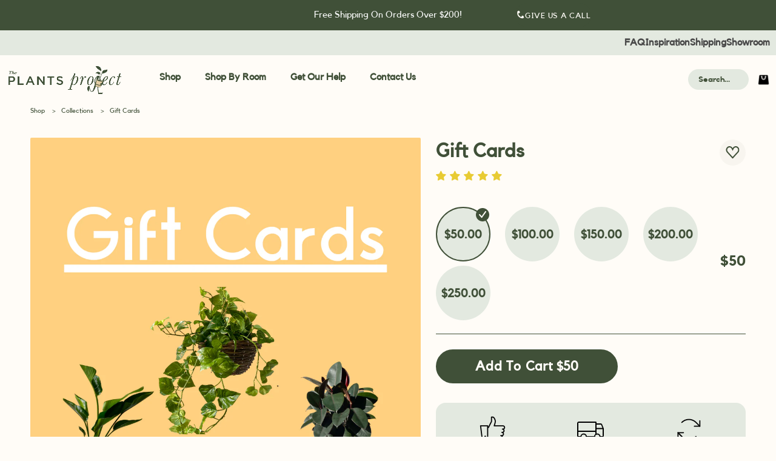

--- FILE ---
content_type: text/html; charset=utf-8
request_url: https://theplantsproject.com.au/products/gift-cards
body_size: 79606
content:
<!doctype html>
<!--
  ===========================================================================
    ___  _   _    _
   /   || | | |  | |
   \__  | | | |  | |  __
   /    |/  |/_) |/  /  \_/\/
   \___/|__/| \_/|__/\__/  /\_/
                 |\
                 |/
    Concrete v0.2
    https://elkfox.com
    https://experts.shopify.com/elkfox
    Copyright 2015 Shopify Inc. & Elkfox Co Pty Ltd
  ============================================================================
-->
<!--[if IE 9]> <html class="ie9 no-js" lang="en-AU"> <![endif]-->
<!-- [if (gt IE 9)|!(IE)]><! -->
<html class="no-js" lang="en-AU">
  <!-- <![endif] -->

  <head>
    <!-- Hotjar Tracking Code for The Plants Project -->
<script>
    (function(h,o,t,j,a,r){
        h.hj=h.hj||function(){(h.hj.q=h.hj.q||[]).push(arguments)};
        h._hjSettings={hjid:5245366,hjsv:6};
        a=o.getElementsByTagName('head')[0];
        r=o.createElement('script');r.async=1;
        r.src=t+h._hjSettings.hjid+j+h._hjSettings.hjsv;
        a.appendChild(r);
    })(window,document,'https://static.hotjar.com/c/hotjar-','.js?sv=');
</script>
      <!-- Google Tag Manager -->
      <script>
        (function (w, d, s, l, i) {
          w[l] = w[l] || [];
          w[l].push({ 'gtm.start': new Date().getTime(), event: 'gtm.js' });
          var f = d.getElementsByTagName(s)[0],
            j = d.createElement(s),
            dl = l != 'dataLayer' ? '&l=' + l : '';
          j.async = true;
          j.src = 'https://www.googletagmanager.com/gtm.js?id=' + i + dl;
          f.parentNode.insertBefore(j, f);
        })(window, document, 'script', 'dataLayer', 'GTM-5QC3D53');
      </script>
      <!-- End Google Tag Manager -->
  
  

    <link rel="preconnect" href="https://cdn.shopify.com" crossorigin>
    <link rel="preconnect" href="https://fonts.googleapis.com">
    <link rel="preconnect" href="https://fonts.gstatic.com" crossorigin>

    <script>
      /* >> TriplePixel :: start*/
      (window.TriplePixelData = { TripleName: 'theplantsproject.myshopify.com', ver: '1.9.0' }),
        (function (W, H, A, L, E, _, B, N) {
          function O(U, T, P, H, R) {
            void 0 === R && (R = !1),
              (H = new XMLHttpRequest()),
              P
                ? (H.open('POST', U, !0), H.setRequestHeader('Content-Type', 'application/json'))
                : H.open('GET', U, !0),
              H.send(JSON.stringify(P || {})),
              (H.onreadystatechange = function () {
                4 === H.readyState && 200 === H.status
                  ? ((R = H.responseText), U.includes('.txt') ? eval(R) : P || (N[B] = R))
                  : (299 < H.status || H.status < 200) && T && !R && ((R = !0), O(U, T - 1));
              });
          }
          if (((N = window), !N[H + 'sn'])) {
            N[H + 'sn'] = 1;
            try {
              A.setItem(H, 1 + (0 | A.getItem(H) || 0)),
                (E = JSON.parse(A.getItem(H + 'U') || '[]')).push(location.href),
                A.setItem(H + 'U', JSON.stringify(E));
            } catch (e) {}
            var i, m, p;
            A.getItem('"!nC`') ||
              ((_ = A),
              (A = N),
              A[H] ||
                ((L = function () {
                  return Date.now().toString(36) + '_' + Math.random().toString(36);
                }),
                (E = A[H] =
                  function (t, e) {
                    return 'State' == t ? E.s : ((W = L()), (E._q = E._q || []).push([W, t, e]), W);
                  }),
                (E.s = 'Installed'),
                (E._q = []),
                (E.ch = W),
                (B = 'configSecurityConfModel'),
                (N[B] = 1),
                O('//conf.config-security.com/model', 5),
                (i = L()),
                (m = A[atob('c2NyZWVu')]),
                _.setItem('di_pmt_wt', i),
                (p = {
                  id: i,
                  action: 'profile',
                  avatar: _.getItem('auth-security_rand_salt_'),
                  time: m[atob('d2lkdGg=')] + ':' + m[atob('aGVpZ2h0')],
                  host: A.TriplePixelData.TripleName,
                  url: window.location.href,
                  ref: document.referrer,
                  ver: window.TriplePixelData.ver,
                }),
                O('//api.config-security.com/', 5, p),
                O('//triplewhale-pixel.web.app/dot1.9.txt', 5)));
          }
        })('', 'TriplePixel', localStorage);
      /* << TriplePixel :: end*/
    </script>
    <!-- Start of Booster Apps Seo-0.1--><title>Gift Cards </title><meta name="description" content="Plants Project Gift Cards!!Shopping for someone else but not sure what to give them? Give them the gift of choice with a Gift Card! We will email you a gift code to your purchased value, after you have checked out.  " /><script type="application/ld+json">
  {
    "@context": "https://schema.org",
    "@type": "Organization",
    "name": "The Plants Project",
    "url": "https://theplantsproject.com.au",
    "description": "Artificial Botanicals | Design \u0026 Install | Fresh Plant Delivery | Pots \u0026 Planters | Plants, Trees, Foliage, Florals | Huge Range \u0026 Amazing Quality | Australian Native Range","image": "https://theplantsproject.com.au/cdn/shop/t/117/assets/logo.png?36989",
      "logo": "https://theplantsproject.com.au/cdn/shop/t/117/assets/logo.png?36989","sameAs": ["https://facebook.com/theplantsproject", "https://facebook.com/theplantsproject"]
  }
</script>

<script type="application/ld+json">
  {
    "@context": "https://schema.org",
    "@type": "WebSite",
    "name": "The Plants Project",
    "url": "https://theplantsproject.com.au",
    "potentialAction": {
      "@type": "SearchAction",
      "query-input": "required name=query",
      "target": "https://theplantsproject.com.au/search?q={query}"
    }
  }
</script><script type="application/ld+json">
  {
    "@context": "https://schema.org",
    "@type": "Product",
    "name": "Gift Cards",
    "brand": {"@type": "Brand","name": "The Plants Project"},
    "sku": "",
    "mpn": "",
    "description": "Plants Project Gift Cards!!\nShopping for someone else but not sure what to give them? Give them the gift of choice with a Gift Card! \nWe will email you a gift code to your purchased value, after you have checked out. \n ",
    "url": "https://theplantsproject.com.au/products/gift-cards","image": "https://theplantsproject.com.au/cdn/shop/products/ThePlantsProjectInstaPost_7_eb8c1c69-357b-4b84-9e25-1c2c7ea6d62f_1080x.png?v=1605915564","itemCondition": "https://schema.org/NewCondition",
    "offers": [{
          "@type": "Offer","price": "50.00","priceCurrency": "AUD",
          "itemCondition": "https://schema.org/NewCondition",
          "url": "https://theplantsproject.com.au/products/gift-cards?variant=37096468218016",
          "sku": "",
          "mpn": "",
          "availability" : "https://schema.org/InStock",
          "priceValidUntil": "2026-02-14","gtin14": ""},{
          "@type": "Offer","price": "100.00","priceCurrency": "AUD",
          "itemCondition": "https://schema.org/NewCondition",
          "url": "https://theplantsproject.com.au/products/gift-cards?variant=37096468250784",
          "sku": "",
          "mpn": "",
          "availability" : "https://schema.org/InStock",
          "priceValidUntil": "2026-02-14","gtin14": ""},{
          "@type": "Offer","price": "150.00","priceCurrency": "AUD",
          "itemCondition": "https://schema.org/NewCondition",
          "url": "https://theplantsproject.com.au/products/gift-cards?variant=37096468283552",
          "sku": "",
          "mpn": "",
          "availability" : "https://schema.org/InStock",
          "priceValidUntil": "2026-02-14","gtin14": ""},{
          "@type": "Offer","price": "200.00","priceCurrency": "AUD",
          "itemCondition": "https://schema.org/NewCondition",
          "url": "https://theplantsproject.com.au/products/gift-cards?variant=37096468316320",
          "sku": "",
          "mpn": "",
          "availability" : "https://schema.org/InStock",
          "priceValidUntil": "2026-02-14","gtin14": ""},{
          "@type": "Offer","price": "250.00","priceCurrency": "AUD",
          "itemCondition": "https://schema.org/NewCondition",
          "url": "https://theplantsproject.com.au/products/gift-cards?variant=37096468349088",
          "sku": "",
          "mpn": "",
          "availability" : "https://schema.org/InStock",
          "priceValidUntil": "2026-02-14","gtin14": ""}]}
</script>
<!-- end of Booster Apps SEO -->

    <meta name="google-site-verification" content="a15a9raKGwZxvrfJm5GsQrzuYZNOX_G7RfmJyATyyZI">

    <!-- Access =========================================================== -->
    <!-- snippets/access-logic.liquid -->





    

    <!-- Meta ================================================================ -->
    <meta charset="utf-8">
    <meta http-equiv="X-UA-Compatible" content="IE=edge,chrome=1">
    <meta name="viewport" content="width=device-width,initial-scale=1,shrink-to-fit=no">
    <meta name="theme-color" content="">
    <meta name="google-site-verification" content="8_-DT0jA2UxBfetjs06lfK19CcjWJlOSoU4epZ3HtOI">
    <meta name="google-site-verification" content="2-hrc2T16s0VbW03b_oREVOBT1iTH-28aMYfTNnCUDI">
    <meta name="google-site-verification" content="7IgI30nJKDsVRzk1q-lUKfXouvSC76hn7NDkP2PDMyE">
    <meta name="facebook-domain-verification" content="b3a84trtubf5ohxuryia4wbnrd6hfk">

    <link rel="preload" as="image" href="https://theplantsproject.com.au/cdn/shop/products/ThePlantsProjectInstaPost_7_eb8c1c69-357b-4b84-9e25-1c2c7ea6d62f_600x600.png?v=1605915564">


    <link href="//theplantsproject.com.au/cdn/shop/t/117/assets/fonts.scss.css?v=42451434192267733971763350421" rel="stylesheet" type="text/css" media="all" />
    <link href="//theplantsproject.com.au/cdn/shop/t/117/assets/app.scss.css?v=168890116242628675161763350421" rel="stylesheet" type="text/css" media="all" />
    <link href="//theplantsproject.com.au/cdn/shop/t/117/assets/styles.scss.css?v=122269757556529376151763355291" rel="stylesheet" type="text/css" media="all" />
    <link href="//theplantsproject.com.au/cdn/shop/t/117/assets/header-footer.css?v=62731922332971197791763350421" rel="stylesheet" type="text/css" media="all" />
    <link href="//theplantsproject.com.au/cdn/shop/t/117/assets/custom.scss.css?v=3539842813712713461763350421" rel="stylesheet" type="text/css" media="all" />

    <!-- Preload js ================================================================= -->
    <link href="//theplantsproject.com.au/cdn/shop/t/117/assets/vendor.js?v=20567833216090603361763350421" as="script" rel="preload">
    <link href="//theplantsproject.com.au/cdn/shop/t/117/assets/cartjs.js?v=171115908999615794501763350421" as="script" rel="preload">
    <link href="//theplantsproject.com.au/cdn/shop/t/117/assets/z__jsProduct.js?v=65837338746924102011763350421" as="script" rel="preload">
    <link href="//theplantsproject.com.au/cdn/shop/t/117/assets/matchheight.js?v=36105689626346892531763350421" as="script" rel="preload">
    <link href="//theplantsproject.com.au/cdn/shop/t/117/assets/z__jsMegaMenu.js?v=172993814072773098401763350421" as="script" rel="preload">
    <link href="https://unpkg.com/masonry-layout@4/dist/masonry.pkgd.min.js" rel="preload" as="script">
    <link href="//theplantsproject.com.au/cdn/shop/t/117/assets/sections.js?v=40180802581360902591763350421" as="script" rel="preload">
    <link href="//theplantsproject.com.au/cdn/shop/t/117/assets/blog.js?v=159022680058928713351763350421" as="script" rel="preload">
    <link href="//theplantsproject.com.au/cdn/shop/t/117/assets/z__jsHeader.js?v=34954768704809002271763350421" as="script" rel="preload">

    <meta name="p:domain_verify" content="a2b68ab5b24ada7d92a9f9629ffc7267">

    
    
      
      <!-- /snippets/social-meta-tags.liquid -->


  <meta property="og:type" content="product">
  <meta property="og:title" content="Gift Cards">
  
    <meta property="og:image" content="http://theplantsproject.com.au/cdn/shop/products/ThePlantsProjectInstaPost_7_eb8c1c69-357b-4b84-9e25-1c2c7ea6d62f_1024x1024.png?v=1605915564">
    <meta property="og:image:secure_url" content="https://theplantsproject.com.au/cdn/shop/products/ThePlantsProjectInstaPost_7_eb8c1c69-357b-4b84-9e25-1c2c7ea6d62f_1024x1024.png?v=1605915564">
  
  <meta property="og:description" content="Plants Project Gift Cards!!
Shopping for someone else but not sure what to give them? Give them the gift of choice with a Gift Card! 
We will email you a gift code to your purchased value, after you have checked out. 
 ">
  <meta property="og:price:amount" content="50.00">
  <meta property="og:price:currency" content="AUD">

<meta property="og:url" content="https://theplantsproject.com.au/products/gift-cards">
<meta property="og:site_name" content="The Plants Project">




  <meta name="twitter:card" content="summary">


  <meta name="twitter:title" content="Gift Cards">
  <meta name="twitter:description" content="Plants Project Gift Cards!!
Shopping for someone else but not sure what to give them? Give them the gift of choice with a Gift Card! 
We will email you a gift code to your purchased value, after you h">
  <meta name="twitter:image" content="https://theplantsproject.com.au/cdn/shop/products/ThePlantsProjectInstaPost_7_eb8c1c69-357b-4b84-9e25-1c2c7ea6d62f_1024x1024.png?v=1605915564">
  <meta name="twitter:image:width" content="600">
  <meta name="twitter:image:height" content="600">


      <link rel="canonical" href="https://theplantsproject.com.au/products/gift-cards">
    
    <!-- /snippets/meta-favorites.liquid -->


  
  <link rel="icon" href="//theplantsproject.com.au/cdn/shop/files/The-Plants-Project_Character_16x16.png?v=1620872442" sizes="16x16" type="image/png">
  <link rel="icon" href="//theplantsproject.com.au/cdn/shop/files/The-Plants-Project_Character_32x32.png?v=1620872442" sizes="32x32" type="image/png">
  <link rel="icon" href="//theplantsproject.com.au/cdn/shop/files/The-Plants-Project_Character_48x48.png?v=1620872442" sizes="48x48" type="image/png">
  <link rel="icon" href="//theplantsproject.com.au/cdn/shop/files/The-Plants-Project_Character_62x62.png?v=1620872442" sizes="62x62" type="image/png">
  <link rel="icon" href="//theplantsproject.com.au/cdn/shop/files/The-Plants-Project_Character_192x192.png?v=1620872442" sizes="192x192" type="image/png">

  
  <link rel="apple-touch-icon" href="//theplantsproject.com.au/cdn/shop/files/The-Plants-Project_Character_180x180.png?v=1620872442">






    <!-- Shopify ============================================================= -->
    
    
    
      <script>window.performance && window.performance.mark && window.performance.mark('shopify.content_for_header.start');</script><meta id="shopify-digital-wallet" name="shopify-digital-wallet" content="/20244029/digital_wallets/dialog">
<meta name="shopify-checkout-api-token" content="794bb7464c17befcee33d9ac186c59ca">
<meta id="in-context-paypal-metadata" data-shop-id="20244029" data-venmo-supported="false" data-environment="production" data-locale="en_AU" data-paypal-v4="true" data-currency="AUD">
<link rel="alternate" type="application/json+oembed" href="https://theplantsproject.com.au/products/gift-cards.oembed">
<script async="async" src="/checkouts/internal/preloads.js?locale=en-AU"></script>
<link rel="preconnect" href="https://shop.app" crossorigin="anonymous">
<script async="async" src="https://shop.app/checkouts/internal/preloads.js?locale=en-AU&shop_id=20244029" crossorigin="anonymous"></script>
<script id="apple-pay-shop-capabilities" type="application/json">{"shopId":20244029,"countryCode":"AU","currencyCode":"AUD","merchantCapabilities":["supports3DS"],"merchantId":"gid:\/\/shopify\/Shop\/20244029","merchantName":"The Plants Project","requiredBillingContactFields":["postalAddress","email","phone"],"requiredShippingContactFields":["postalAddress","email","phone"],"shippingType":"shipping","supportedNetworks":["visa","masterCard","amex","jcb"],"total":{"type":"pending","label":"The Plants Project","amount":"1.00"},"shopifyPaymentsEnabled":true,"supportsSubscriptions":true}</script>
<script id="shopify-features" type="application/json">{"accessToken":"794bb7464c17befcee33d9ac186c59ca","betas":["rich-media-storefront-analytics"],"domain":"theplantsproject.com.au","predictiveSearch":true,"shopId":20244029,"locale":"en"}</script>
<script>var Shopify = Shopify || {};
Shopify.shop = "theplantsproject.myshopify.com";
Shopify.locale = "en-AU";
Shopify.currency = {"active":"AUD","rate":"1.0"};
Shopify.country = "AU";
Shopify.theme = {"name":"Dev 17.Nov | Online Store 2.0 [SWDev]","id":155936162050,"schema_name":"Reinforced Concrete","schema_version":"1.0.0","theme_store_id":null,"role":"main"};
Shopify.theme.handle = "null";
Shopify.theme.style = {"id":null,"handle":null};
Shopify.cdnHost = "theplantsproject.com.au/cdn";
Shopify.routes = Shopify.routes || {};
Shopify.routes.root = "/";</script>
<script type="module">!function(o){(o.Shopify=o.Shopify||{}).modules=!0}(window);</script>
<script>!function(o){function n(){var o=[];function n(){o.push(Array.prototype.slice.apply(arguments))}return n.q=o,n}var t=o.Shopify=o.Shopify||{};t.loadFeatures=n(),t.autoloadFeatures=n()}(window);</script>
<script>
  window.ShopifyPay = window.ShopifyPay || {};
  window.ShopifyPay.apiHost = "shop.app\/pay";
  window.ShopifyPay.redirectState = null;
</script>
<script id="shop-js-analytics" type="application/json">{"pageType":"product"}</script>
<script defer="defer" async type="module" src="//theplantsproject.com.au/cdn/shopifycloud/shop-js/modules/v2/client.init-shop-cart-sync_IZsNAliE.en.esm.js"></script>
<script defer="defer" async type="module" src="//theplantsproject.com.au/cdn/shopifycloud/shop-js/modules/v2/chunk.common_0OUaOowp.esm.js"></script>
<script type="module">
  await import("//theplantsproject.com.au/cdn/shopifycloud/shop-js/modules/v2/client.init-shop-cart-sync_IZsNAliE.en.esm.js");
await import("//theplantsproject.com.au/cdn/shopifycloud/shop-js/modules/v2/chunk.common_0OUaOowp.esm.js");

  window.Shopify.SignInWithShop?.initShopCartSync?.({"fedCMEnabled":true,"windoidEnabled":true});

</script>
<script>
  window.Shopify = window.Shopify || {};
  if (!window.Shopify.featureAssets) window.Shopify.featureAssets = {};
  window.Shopify.featureAssets['shop-js'] = {"shop-cart-sync":["modules/v2/client.shop-cart-sync_DLOhI_0X.en.esm.js","modules/v2/chunk.common_0OUaOowp.esm.js"],"init-fed-cm":["modules/v2/client.init-fed-cm_C6YtU0w6.en.esm.js","modules/v2/chunk.common_0OUaOowp.esm.js"],"shop-button":["modules/v2/client.shop-button_BCMx7GTG.en.esm.js","modules/v2/chunk.common_0OUaOowp.esm.js"],"shop-cash-offers":["modules/v2/client.shop-cash-offers_BT26qb5j.en.esm.js","modules/v2/chunk.common_0OUaOowp.esm.js","modules/v2/chunk.modal_CGo_dVj3.esm.js"],"init-windoid":["modules/v2/client.init-windoid_B9PkRMql.en.esm.js","modules/v2/chunk.common_0OUaOowp.esm.js"],"init-shop-email-lookup-coordinator":["modules/v2/client.init-shop-email-lookup-coordinator_DZkqjsbU.en.esm.js","modules/v2/chunk.common_0OUaOowp.esm.js"],"shop-toast-manager":["modules/v2/client.shop-toast-manager_Di2EnuM7.en.esm.js","modules/v2/chunk.common_0OUaOowp.esm.js"],"shop-login-button":["modules/v2/client.shop-login-button_BtqW_SIO.en.esm.js","modules/v2/chunk.common_0OUaOowp.esm.js","modules/v2/chunk.modal_CGo_dVj3.esm.js"],"avatar":["modules/v2/client.avatar_BTnouDA3.en.esm.js"],"pay-button":["modules/v2/client.pay-button_CWa-C9R1.en.esm.js","modules/v2/chunk.common_0OUaOowp.esm.js"],"init-shop-cart-sync":["modules/v2/client.init-shop-cart-sync_IZsNAliE.en.esm.js","modules/v2/chunk.common_0OUaOowp.esm.js"],"init-customer-accounts":["modules/v2/client.init-customer-accounts_DenGwJTU.en.esm.js","modules/v2/client.shop-login-button_BtqW_SIO.en.esm.js","modules/v2/chunk.common_0OUaOowp.esm.js","modules/v2/chunk.modal_CGo_dVj3.esm.js"],"init-shop-for-new-customer-accounts":["modules/v2/client.init-shop-for-new-customer-accounts_JdHXxpS9.en.esm.js","modules/v2/client.shop-login-button_BtqW_SIO.en.esm.js","modules/v2/chunk.common_0OUaOowp.esm.js","modules/v2/chunk.modal_CGo_dVj3.esm.js"],"init-customer-accounts-sign-up":["modules/v2/client.init-customer-accounts-sign-up_D6__K_p8.en.esm.js","modules/v2/client.shop-login-button_BtqW_SIO.en.esm.js","modules/v2/chunk.common_0OUaOowp.esm.js","modules/v2/chunk.modal_CGo_dVj3.esm.js"],"checkout-modal":["modules/v2/client.checkout-modal_C_ZQDY6s.en.esm.js","modules/v2/chunk.common_0OUaOowp.esm.js","modules/v2/chunk.modal_CGo_dVj3.esm.js"],"shop-follow-button":["modules/v2/client.shop-follow-button_XetIsj8l.en.esm.js","modules/v2/chunk.common_0OUaOowp.esm.js","modules/v2/chunk.modal_CGo_dVj3.esm.js"],"lead-capture":["modules/v2/client.lead-capture_DvA72MRN.en.esm.js","modules/v2/chunk.common_0OUaOowp.esm.js","modules/v2/chunk.modal_CGo_dVj3.esm.js"],"shop-login":["modules/v2/client.shop-login_ClXNxyh6.en.esm.js","modules/v2/chunk.common_0OUaOowp.esm.js","modules/v2/chunk.modal_CGo_dVj3.esm.js"],"payment-terms":["modules/v2/client.payment-terms_CNlwjfZz.en.esm.js","modules/v2/chunk.common_0OUaOowp.esm.js","modules/v2/chunk.modal_CGo_dVj3.esm.js"]};
</script>
<script>(function() {
  var isLoaded = false;
  function asyncLoad() {
    if (isLoaded) return;
    isLoaded = true;
    var urls = ["https:\/\/theplantsproject.myshopify.com\/apps\/sbgcr\/main\/gcr.js?shop=theplantsproject.myshopify.com","https:\/\/cloudsearch-1f874.kxcdn.com\/shopify.js?widgetDisabled=1\u0026shop=theplantsproject.myshopify.com","\/\/cdn.shopify.com\/proxy\/cd6530b1e1b736ec9b4e3823731862e0abe18707c4ff65dee88e00a8e9f48a85\/storage.googleapis.com\/adnabu-shopify\/online-store\/d5bcc492e2c94f6b90d285571706640147.min.js?shop=theplantsproject.myshopify.com\u0026sp-cache-control=cHVibGljLCBtYXgtYWdlPTkwMA","https:\/\/cdn.nfcube.com\/instafeed-890084633b28f0e502b83d9ecd955438.js?shop=theplantsproject.myshopify.com","\/\/searchserverapi1.com\/widgets\/shopify\/init.js?a=0S0m9R0W4c\u0026shop=theplantsproject.myshopify.com"];
    for (var i = 0; i < urls.length; i++) {
      var s = document.createElement('script');
      s.type = 'text/javascript';
      s.async = true;
      s.src = urls[i];
      var x = document.getElementsByTagName('script')[0];
      x.parentNode.insertBefore(s, x);
    }
  };
  document.addEventListener('StartAsyncLoading',function(event){asyncLoad();});if(window.attachEvent) {
    window.attachEvent('onload', function(){});
  } else {
    window.addEventListener('load', function(){}, false);
  }
})();</script>
<script id="__st">var __st={"a":20244029,"offset":39600,"reqid":"9565e079-acb0-4a3c-aff3-1100f0a22d96-1768398899","pageurl":"theplantsproject.com.au\/products\/gift-cards","u":"0e8aa3737e3b","p":"product","rtyp":"product","rid":5845481717920};</script>
<script>window.ShopifyPaypalV4VisibilityTracking = true;</script>
<script id="captcha-bootstrap">!function(){'use strict';const t='contact',e='account',n='new_comment',o=[[t,t],['blogs',n],['comments',n],[t,'customer']],c=[[e,'customer_login'],[e,'guest_login'],[e,'recover_customer_password'],[e,'create_customer']],r=t=>t.map((([t,e])=>`form[action*='/${t}']:not([data-nocaptcha='true']) input[name='form_type'][value='${e}']`)).join(','),a=t=>()=>t?[...document.querySelectorAll(t)].map((t=>t.form)):[];function s(){const t=[...o],e=r(t);return a(e)}const i='password',u='form_key',d=['recaptcha-v3-token','g-recaptcha-response','h-captcha-response',i],f=()=>{try{return window.sessionStorage}catch{return}},m='__shopify_v',_=t=>t.elements[u];function p(t,e,n=!1){try{const o=window.sessionStorage,c=JSON.parse(o.getItem(e)),{data:r}=function(t){const{data:e,action:n}=t;return t[m]||n?{data:e,action:n}:{data:t,action:n}}(c);for(const[e,n]of Object.entries(r))t.elements[e]&&(t.elements[e].value=n);n&&o.removeItem(e)}catch(o){console.error('form repopulation failed',{error:o})}}const l='form_type',E='cptcha';function T(t){t.dataset[E]=!0}const w=window,h=w.document,L='Shopify',v='ce_forms',y='captcha';let A=!1;((t,e)=>{const n=(g='f06e6c50-85a8-45c8-87d0-21a2b65856fe',I='https://cdn.shopify.com/shopifycloud/storefront-forms-hcaptcha/ce_storefront_forms_captcha_hcaptcha.v1.5.2.iife.js',D={infoText:'Protected by hCaptcha',privacyText:'Privacy',termsText:'Terms'},(t,e,n)=>{const o=w[L][v],c=o.bindForm;if(c)return c(t,g,e,D).then(n);var r;o.q.push([[t,g,e,D],n]),r=I,A||(h.body.append(Object.assign(h.createElement('script'),{id:'captcha-provider',async:!0,src:r})),A=!0)});var g,I,D;w[L]=w[L]||{},w[L][v]=w[L][v]||{},w[L][v].q=[],w[L][y]=w[L][y]||{},w[L][y].protect=function(t,e){n(t,void 0,e),T(t)},Object.freeze(w[L][y]),function(t,e,n,w,h,L){const[v,y,A,g]=function(t,e,n){const i=e?o:[],u=t?c:[],d=[...i,...u],f=r(d),m=r(i),_=r(d.filter((([t,e])=>n.includes(e))));return[a(f),a(m),a(_),s()]}(w,h,L),I=t=>{const e=t.target;return e instanceof HTMLFormElement?e:e&&e.form},D=t=>v().includes(t);t.addEventListener('submit',(t=>{const e=I(t);if(!e)return;const n=D(e)&&!e.dataset.hcaptchaBound&&!e.dataset.recaptchaBound,o=_(e),c=g().includes(e)&&(!o||!o.value);(n||c)&&t.preventDefault(),c&&!n&&(function(t){try{if(!f())return;!function(t){const e=f();if(!e)return;const n=_(t);if(!n)return;const o=n.value;o&&e.removeItem(o)}(t);const e=Array.from(Array(32),(()=>Math.random().toString(36)[2])).join('');!function(t,e){_(t)||t.append(Object.assign(document.createElement('input'),{type:'hidden',name:u})),t.elements[u].value=e}(t,e),function(t,e){const n=f();if(!n)return;const o=[...t.querySelectorAll(`input[type='${i}']`)].map((({name:t})=>t)),c=[...d,...o],r={};for(const[a,s]of new FormData(t).entries())c.includes(a)||(r[a]=s);n.setItem(e,JSON.stringify({[m]:1,action:t.action,data:r}))}(t,e)}catch(e){console.error('failed to persist form',e)}}(e),e.submit())}));const S=(t,e)=>{t&&!t.dataset[E]&&(n(t,e.some((e=>e===t))),T(t))};for(const o of['focusin','change'])t.addEventListener(o,(t=>{const e=I(t);D(e)&&S(e,y())}));const B=e.get('form_key'),M=e.get(l),P=B&&M;t.addEventListener('StartPreviewBarLoading',(()=>{const t=y();if(P)for(const e of t)e.elements[l].value===M&&p(e,B);[...new Set([...A(),...v().filter((t=>'true'===t.dataset.shopifyCaptcha))])].forEach((e=>S(e,t)))}))}(h,new URLSearchParams(w.location.search),n,t,e,['guest_login'])})(!0,!1)}();</script>
<script integrity="sha256-4kQ18oKyAcykRKYeNunJcIwy7WH5gtpwJnB7kiuLZ1E=" data-source-attribution="shopify.loadfeatures" defer="defer" src="//theplantsproject.com.au/cdn/shopifycloud/storefront/assets/storefront/load_feature-a0a9edcb.js" crossorigin="anonymous"></script>
<script crossorigin="anonymous" defer="defer" src="//theplantsproject.com.au/cdn/shopifycloud/storefront/assets/shopify_pay/storefront-65b4c6d7.js?v=20250812"></script>
<script data-source-attribution="shopify.dynamic_checkout.dynamic.init">var Shopify=Shopify||{};Shopify.PaymentButton=Shopify.PaymentButton||{isStorefrontPortableWallets:!0,init:function(){window.Shopify.PaymentButton.init=function(){};var t=document.createElement("script");t.src="https://theplantsproject.com.au/cdn/shopifycloud/portable-wallets/latest/portable-wallets.en.js",t.type="module",document.head.appendChild(t)}};
</script>
<script data-source-attribution="shopify.dynamic_checkout.buyer_consent">
  function portableWalletsHideBuyerConsent(e){var t=document.getElementById("shopify-buyer-consent"),n=document.getElementById("shopify-subscription-policy-button");t&&n&&(t.classList.add("hidden"),t.setAttribute("aria-hidden","true"),n.removeEventListener("click",e))}function portableWalletsShowBuyerConsent(e){var t=document.getElementById("shopify-buyer-consent"),n=document.getElementById("shopify-subscription-policy-button");t&&n&&(t.classList.remove("hidden"),t.removeAttribute("aria-hidden"),n.addEventListener("click",e))}window.Shopify?.PaymentButton&&(window.Shopify.PaymentButton.hideBuyerConsent=portableWalletsHideBuyerConsent,window.Shopify.PaymentButton.showBuyerConsent=portableWalletsShowBuyerConsent);
</script>
<script data-source-attribution="shopify.dynamic_checkout.cart.bootstrap">document.addEventListener("StartPreviewBarLoading",(function(){function t(){return document.querySelector("shopify-accelerated-checkout-cart, shopify-accelerated-checkout")}if(t())Shopify.PaymentButton.init();else{new MutationObserver((function(e,n){t()&&(Shopify.PaymentButton.init(),n.disconnect())})).observe(document.body,{childList:!0,subtree:!0})}}));
</script>
<link id="shopify-accelerated-checkout-styles" rel="stylesheet" media="screen" href="https://theplantsproject.com.au/cdn/shopifycloud/portable-wallets/latest/accelerated-checkout-backwards-compat.css" crossorigin="anonymous">
<style id="shopify-accelerated-checkout-cart">
        #shopify-buyer-consent {
  margin-top: 1em;
  display: inline-block;
  width: 100%;
}

#shopify-buyer-consent.hidden {
  display: none;
}

#shopify-subscription-policy-button {
  background: none;
  border: none;
  padding: 0;
  text-decoration: underline;
  font-size: inherit;
  cursor: pointer;
}

#shopify-subscription-policy-button::before {
  box-shadow: none;
}

      </style>
<link rel="stylesheet" media="screen" href="//theplantsproject.com.au/cdn/shop/t/117/compiled_assets/styles.css?36989">
<script>window.performance && window.performance.mark && window.performance.mark('shopify.content_for_header.end');</script>
    

    <!-- CSS ================================================================= -->

    <link href="//theplantsproject.com.au/cdn/shop/t/117/assets/swiper.css?v=39633872178562917471763350421" rel="stylesheet" type="text/css" media="all" />
    <link href="//theplantsproject.com.au/cdn/shop/t/117/assets/fonts.scss.css?v=42451434192267733971763350421" rel="stylesheet" type="text/css" media="all" />
    <link href="//theplantsproject.com.au/cdn/shop/t/117/assets/app.scss.css?v=168890116242628675161763350421" rel="stylesheet" type="text/css" media="all" />
    <link href="//theplantsproject.com.au/cdn/shop/t/117/assets/styles.scss.css?v=122269757556529376151763355291" rel="stylesheet" type="text/css" media="all" />
    <link href="//theplantsproject.com.au/cdn/shop/t/117/assets/header-footer.css?v=62731922332971197791763350421" rel="stylesheet" type="text/css" media="all" />
    <link href="//theplantsproject.com.au/cdn/shop/t/117/assets/minicart.css?v=19691392415712936521763350421" rel="stylesheet" type="text/css" media="all" />
    <link href="//theplantsproject.com.au/cdn/shop/t/117/assets/giftlanding.css?v=26449596284741790871763350421" rel="stylesheet" type="text/css" media="all" />
    <link href="//theplantsproject.com.au/cdn/shop/t/117/assets/custom.css?v=106152991365073485531763350421" rel="stylesheet" type="text/css" media="all" />
    <link href="//theplantsproject.com.au/cdn/shop/t/117/assets/home.css?v=57843568262396973961763350421" rel="stylesheet" type="text/css" media="all" />
    <link href="//theplantsproject.com.au/cdn/shop/t/117/assets/fancybox.css?v=97869265231218572161763350421" rel="stylesheet" type="text/css" media="all" />
    <link href="//theplantsproject.com.au/cdn/shop/t/117/assets/design_install_page.css?v=128545691141606599051763350421" rel="stylesheet" type="text/css" media="all" />
  
    <link href="//theplantsproject.com.au/cdn/shop/t/117/assets/blog.css?v=84027709004274217711763350421" rel="stylesheet" type="text/css" media="all" />
    <link href="//theplantsproject.com.au/cdn/shop/t/117/assets/collection.css?v=74219438768858405501763350421" rel="stylesheet" type="text/css" media="all" />
    <link href="//theplantsproject.com.au/cdn/shop/t/117/assets/checkout.css?v=32929798440666757541763350421" rel="stylesheet" type="text/css" media="all" />
    <link href="//theplantsproject.com.au/cdn/shop/t/117/assets/new-homepage.css?v=143534018914432167621763350421" rel="stylesheet" type="text/css" media="all" />
    <link href="//theplantsproject.com.au/cdn/shop/t/117/assets/new-contact.css?v=102640219151592170951763350421" rel="stylesheet" type="text/css" media="all" />
    <link href="//theplantsproject.com.au/cdn/shop/t/117/assets/get-our-help.css?v=86684467534985486701763350421" rel="stylesheet" type="text/css" media="all" />
    <link href="//theplantsproject.com.au/cdn/shop/t/117/assets/section-our-products.css?v=68005923898721829821763350421" rel="stylesheet" type="text/css" media="all" />
    <link href="//theplantsproject.com.au/cdn/shop/t/117/assets/product-detail.css?v=31822250491021893621766022150" rel="stylesheet" type="text/css" media="all" />
    
    

      <link href="//theplantsproject.com.au/cdn/shop/t/117/assets/product-detail-plus.css?v=31312916589120847021763350421" rel="stylesheet" type="text/css" media="all" />
    
    
    
    <link href="//theplantsproject.com.au/cdn/shop/t/117/assets/how-to.css?v=99513630460401101871763350421" rel="stylesheet" type="text/css" media="all" />
    
    <!-- Fonts =============================================================== -->
    <!-- snippets/theme-fonts.liquid -->











  
    
  




    <script>
      

Shopify = window.Shopify || {};


Currency = window.Currency || {};
Currency.show_multiple_currencies = false;
Currency.shop_currency = "AUD";
Currency.default_currency = "AUD";
Currency.display_format = "money_with_currency_format";
Currency.money_format = "${{amount}} AUD";
Currency.money_format_no_currency = "${{amount}}";
Currency.money_format_currency = "${{amount}} AUD";



Window.theme = {};
Window.theme.allCountryOptionTags = "\u003coption value=\"Australia\" data-provinces=\"[[\u0026quot;Australian Capital Territory\u0026quot;,\u0026quot;Australian Capital Territory\u0026quot;],[\u0026quot;New South Wales\u0026quot;,\u0026quot;New South Wales\u0026quot;],[\u0026quot;Northern Territory\u0026quot;,\u0026quot;Northern Territory\u0026quot;],[\u0026quot;Queensland\u0026quot;,\u0026quot;Queensland\u0026quot;],[\u0026quot;South Australia\u0026quot;,\u0026quot;South Australia\u0026quot;],[\u0026quot;Tasmania\u0026quot;,\u0026quot;Tasmania\u0026quot;],[\u0026quot;Victoria\u0026quot;,\u0026quot;Victoria\u0026quot;],[\u0026quot;Western Australia\u0026quot;,\u0026quot;Western Australia\u0026quot;]]\"\u003eAustralia\u003c\/option\u003e\n\u003coption value=\"---\" data-provinces=\"[]\"\u003e---\u003c\/option\u003e\n\u003coption value=\"Afghanistan\" data-provinces=\"[]\"\u003eAfghanistan\u003c\/option\u003e\n\u003coption value=\"Aland Islands\" data-provinces=\"[]\"\u003eÅland Islands\u003c\/option\u003e\n\u003coption value=\"Albania\" data-provinces=\"[]\"\u003eAlbania\u003c\/option\u003e\n\u003coption value=\"Algeria\" data-provinces=\"[]\"\u003eAlgeria\u003c\/option\u003e\n\u003coption value=\"Andorra\" data-provinces=\"[]\"\u003eAndorra\u003c\/option\u003e\n\u003coption value=\"Angola\" data-provinces=\"[]\"\u003eAngola\u003c\/option\u003e\n\u003coption value=\"Anguilla\" data-provinces=\"[]\"\u003eAnguilla\u003c\/option\u003e\n\u003coption value=\"Antigua And Barbuda\" data-provinces=\"[]\"\u003eAntigua \u0026 Barbuda\u003c\/option\u003e\n\u003coption value=\"Argentina\" data-provinces=\"[[\u0026quot;Buenos Aires\u0026quot;,\u0026quot;Buenos Aires Province\u0026quot;],[\u0026quot;Catamarca\u0026quot;,\u0026quot;Catamarca\u0026quot;],[\u0026quot;Chaco\u0026quot;,\u0026quot;Chaco\u0026quot;],[\u0026quot;Chubut\u0026quot;,\u0026quot;Chubut\u0026quot;],[\u0026quot;Ciudad Autónoma de Buenos Aires\u0026quot;,\u0026quot;Buenos Aires (Autonomous City)\u0026quot;],[\u0026quot;Corrientes\u0026quot;,\u0026quot;Corrientes\u0026quot;],[\u0026quot;Córdoba\u0026quot;,\u0026quot;Córdoba\u0026quot;],[\u0026quot;Entre Ríos\u0026quot;,\u0026quot;Entre Ríos\u0026quot;],[\u0026quot;Formosa\u0026quot;,\u0026quot;Formosa\u0026quot;],[\u0026quot;Jujuy\u0026quot;,\u0026quot;Jujuy\u0026quot;],[\u0026quot;La Pampa\u0026quot;,\u0026quot;La Pampa\u0026quot;],[\u0026quot;La Rioja\u0026quot;,\u0026quot;La Rioja\u0026quot;],[\u0026quot;Mendoza\u0026quot;,\u0026quot;Mendoza\u0026quot;],[\u0026quot;Misiones\u0026quot;,\u0026quot;Misiones\u0026quot;],[\u0026quot;Neuquén\u0026quot;,\u0026quot;Neuquén\u0026quot;],[\u0026quot;Río Negro\u0026quot;,\u0026quot;Río Negro\u0026quot;],[\u0026quot;Salta\u0026quot;,\u0026quot;Salta\u0026quot;],[\u0026quot;San Juan\u0026quot;,\u0026quot;San Juan\u0026quot;],[\u0026quot;San Luis\u0026quot;,\u0026quot;San Luis\u0026quot;],[\u0026quot;Santa Cruz\u0026quot;,\u0026quot;Santa Cruz\u0026quot;],[\u0026quot;Santa Fe\u0026quot;,\u0026quot;Santa Fe\u0026quot;],[\u0026quot;Santiago Del Estero\u0026quot;,\u0026quot;Santiago del Estero\u0026quot;],[\u0026quot;Tierra Del Fuego\u0026quot;,\u0026quot;Tierra del Fuego\u0026quot;],[\u0026quot;Tucumán\u0026quot;,\u0026quot;Tucumán\u0026quot;]]\"\u003eArgentina\u003c\/option\u003e\n\u003coption value=\"Armenia\" data-provinces=\"[]\"\u003eArmenia\u003c\/option\u003e\n\u003coption value=\"Aruba\" data-provinces=\"[]\"\u003eAruba\u003c\/option\u003e\n\u003coption value=\"Ascension Island\" data-provinces=\"[]\"\u003eAscension Island\u003c\/option\u003e\n\u003coption value=\"Australia\" data-provinces=\"[[\u0026quot;Australian Capital Territory\u0026quot;,\u0026quot;Australian Capital Territory\u0026quot;],[\u0026quot;New South Wales\u0026quot;,\u0026quot;New South Wales\u0026quot;],[\u0026quot;Northern Territory\u0026quot;,\u0026quot;Northern Territory\u0026quot;],[\u0026quot;Queensland\u0026quot;,\u0026quot;Queensland\u0026quot;],[\u0026quot;South Australia\u0026quot;,\u0026quot;South Australia\u0026quot;],[\u0026quot;Tasmania\u0026quot;,\u0026quot;Tasmania\u0026quot;],[\u0026quot;Victoria\u0026quot;,\u0026quot;Victoria\u0026quot;],[\u0026quot;Western Australia\u0026quot;,\u0026quot;Western Australia\u0026quot;]]\"\u003eAustralia\u003c\/option\u003e\n\u003coption value=\"Austria\" data-provinces=\"[]\"\u003eAustria\u003c\/option\u003e\n\u003coption value=\"Azerbaijan\" data-provinces=\"[]\"\u003eAzerbaijan\u003c\/option\u003e\n\u003coption value=\"Bahamas\" data-provinces=\"[]\"\u003eBahamas\u003c\/option\u003e\n\u003coption value=\"Bahrain\" data-provinces=\"[]\"\u003eBahrain\u003c\/option\u003e\n\u003coption value=\"Bangladesh\" data-provinces=\"[]\"\u003eBangladesh\u003c\/option\u003e\n\u003coption value=\"Barbados\" data-provinces=\"[]\"\u003eBarbados\u003c\/option\u003e\n\u003coption value=\"Belarus\" data-provinces=\"[]\"\u003eBelarus\u003c\/option\u003e\n\u003coption value=\"Belgium\" data-provinces=\"[]\"\u003eBelgium\u003c\/option\u003e\n\u003coption value=\"Belize\" data-provinces=\"[]\"\u003eBelize\u003c\/option\u003e\n\u003coption value=\"Benin\" data-provinces=\"[]\"\u003eBenin\u003c\/option\u003e\n\u003coption value=\"Bermuda\" data-provinces=\"[]\"\u003eBermuda\u003c\/option\u003e\n\u003coption value=\"Bhutan\" data-provinces=\"[]\"\u003eBhutan\u003c\/option\u003e\n\u003coption value=\"Bolivia\" data-provinces=\"[]\"\u003eBolivia\u003c\/option\u003e\n\u003coption value=\"Bosnia And Herzegovina\" data-provinces=\"[]\"\u003eBosnia \u0026 Herzegovina\u003c\/option\u003e\n\u003coption value=\"Botswana\" data-provinces=\"[]\"\u003eBotswana\u003c\/option\u003e\n\u003coption value=\"Brazil\" data-provinces=\"[[\u0026quot;Acre\u0026quot;,\u0026quot;Acre\u0026quot;],[\u0026quot;Alagoas\u0026quot;,\u0026quot;Alagoas\u0026quot;],[\u0026quot;Amapá\u0026quot;,\u0026quot;Amapá\u0026quot;],[\u0026quot;Amazonas\u0026quot;,\u0026quot;Amazonas\u0026quot;],[\u0026quot;Bahia\u0026quot;,\u0026quot;Bahia\u0026quot;],[\u0026quot;Ceará\u0026quot;,\u0026quot;Ceará\u0026quot;],[\u0026quot;Distrito Federal\u0026quot;,\u0026quot;Federal District\u0026quot;],[\u0026quot;Espírito Santo\u0026quot;,\u0026quot;Espírito Santo\u0026quot;],[\u0026quot;Goiás\u0026quot;,\u0026quot;Goiás\u0026quot;],[\u0026quot;Maranhão\u0026quot;,\u0026quot;Maranhão\u0026quot;],[\u0026quot;Mato Grosso\u0026quot;,\u0026quot;Mato Grosso\u0026quot;],[\u0026quot;Mato Grosso do Sul\u0026quot;,\u0026quot;Mato Grosso do Sul\u0026quot;],[\u0026quot;Minas Gerais\u0026quot;,\u0026quot;Minas Gerais\u0026quot;],[\u0026quot;Paraná\u0026quot;,\u0026quot;Paraná\u0026quot;],[\u0026quot;Paraíba\u0026quot;,\u0026quot;Paraíba\u0026quot;],[\u0026quot;Pará\u0026quot;,\u0026quot;Pará\u0026quot;],[\u0026quot;Pernambuco\u0026quot;,\u0026quot;Pernambuco\u0026quot;],[\u0026quot;Piauí\u0026quot;,\u0026quot;Piauí\u0026quot;],[\u0026quot;Rio Grande do Norte\u0026quot;,\u0026quot;Rio Grande do Norte\u0026quot;],[\u0026quot;Rio Grande do Sul\u0026quot;,\u0026quot;Rio Grande do Sul\u0026quot;],[\u0026quot;Rio de Janeiro\u0026quot;,\u0026quot;Rio de Janeiro\u0026quot;],[\u0026quot;Rondônia\u0026quot;,\u0026quot;Rondônia\u0026quot;],[\u0026quot;Roraima\u0026quot;,\u0026quot;Roraima\u0026quot;],[\u0026quot;Santa Catarina\u0026quot;,\u0026quot;Santa Catarina\u0026quot;],[\u0026quot;Sergipe\u0026quot;,\u0026quot;Sergipe\u0026quot;],[\u0026quot;São Paulo\u0026quot;,\u0026quot;São Paulo\u0026quot;],[\u0026quot;Tocantins\u0026quot;,\u0026quot;Tocantins\u0026quot;]]\"\u003eBrazil\u003c\/option\u003e\n\u003coption value=\"British Indian Ocean Territory\" data-provinces=\"[]\"\u003eBritish Indian Ocean Territory\u003c\/option\u003e\n\u003coption value=\"Virgin Islands, British\" data-provinces=\"[]\"\u003eBritish Virgin Islands\u003c\/option\u003e\n\u003coption value=\"Brunei\" data-provinces=\"[]\"\u003eBrunei\u003c\/option\u003e\n\u003coption value=\"Bulgaria\" data-provinces=\"[]\"\u003eBulgaria\u003c\/option\u003e\n\u003coption value=\"Burkina Faso\" data-provinces=\"[]\"\u003eBurkina Faso\u003c\/option\u003e\n\u003coption value=\"Burundi\" data-provinces=\"[]\"\u003eBurundi\u003c\/option\u003e\n\u003coption value=\"Cambodia\" data-provinces=\"[]\"\u003eCambodia\u003c\/option\u003e\n\u003coption value=\"Republic of Cameroon\" data-provinces=\"[]\"\u003eCameroon\u003c\/option\u003e\n\u003coption value=\"Canada\" data-provinces=\"[[\u0026quot;Alberta\u0026quot;,\u0026quot;Alberta\u0026quot;],[\u0026quot;British Columbia\u0026quot;,\u0026quot;British Columbia\u0026quot;],[\u0026quot;Manitoba\u0026quot;,\u0026quot;Manitoba\u0026quot;],[\u0026quot;New Brunswick\u0026quot;,\u0026quot;New Brunswick\u0026quot;],[\u0026quot;Newfoundland and Labrador\u0026quot;,\u0026quot;Newfoundland and Labrador\u0026quot;],[\u0026quot;Northwest Territories\u0026quot;,\u0026quot;Northwest Territories\u0026quot;],[\u0026quot;Nova Scotia\u0026quot;,\u0026quot;Nova Scotia\u0026quot;],[\u0026quot;Nunavut\u0026quot;,\u0026quot;Nunavut\u0026quot;],[\u0026quot;Ontario\u0026quot;,\u0026quot;Ontario\u0026quot;],[\u0026quot;Prince Edward Island\u0026quot;,\u0026quot;Prince Edward Island\u0026quot;],[\u0026quot;Quebec\u0026quot;,\u0026quot;Quebec\u0026quot;],[\u0026quot;Saskatchewan\u0026quot;,\u0026quot;Saskatchewan\u0026quot;],[\u0026quot;Yukon\u0026quot;,\u0026quot;Yukon\u0026quot;]]\"\u003eCanada\u003c\/option\u003e\n\u003coption value=\"Cape Verde\" data-provinces=\"[]\"\u003eCape Verde\u003c\/option\u003e\n\u003coption value=\"Caribbean Netherlands\" data-provinces=\"[]\"\u003eCaribbean Netherlands\u003c\/option\u003e\n\u003coption value=\"Cayman Islands\" data-provinces=\"[]\"\u003eCayman Islands\u003c\/option\u003e\n\u003coption value=\"Central African Republic\" data-provinces=\"[]\"\u003eCentral African Republic\u003c\/option\u003e\n\u003coption value=\"Chad\" data-provinces=\"[]\"\u003eChad\u003c\/option\u003e\n\u003coption value=\"Chile\" data-provinces=\"[[\u0026quot;Antofagasta\u0026quot;,\u0026quot;Antofagasta\u0026quot;],[\u0026quot;Araucanía\u0026quot;,\u0026quot;Araucanía\u0026quot;],[\u0026quot;Arica and Parinacota\u0026quot;,\u0026quot;Arica y Parinacota\u0026quot;],[\u0026quot;Atacama\u0026quot;,\u0026quot;Atacama\u0026quot;],[\u0026quot;Aysén\u0026quot;,\u0026quot;Aysén\u0026quot;],[\u0026quot;Biobío\u0026quot;,\u0026quot;Bío Bío\u0026quot;],[\u0026quot;Coquimbo\u0026quot;,\u0026quot;Coquimbo\u0026quot;],[\u0026quot;Los Lagos\u0026quot;,\u0026quot;Los Lagos\u0026quot;],[\u0026quot;Los Ríos\u0026quot;,\u0026quot;Los Ríos\u0026quot;],[\u0026quot;Magallanes\u0026quot;,\u0026quot;Magallanes Region\u0026quot;],[\u0026quot;Maule\u0026quot;,\u0026quot;Maule\u0026quot;],[\u0026quot;O\u0026#39;Higgins\u0026quot;,\u0026quot;Libertador General Bernardo O’Higgins\u0026quot;],[\u0026quot;Santiago\u0026quot;,\u0026quot;Santiago Metropolitan\u0026quot;],[\u0026quot;Tarapacá\u0026quot;,\u0026quot;Tarapacá\u0026quot;],[\u0026quot;Valparaíso\u0026quot;,\u0026quot;Valparaíso\u0026quot;],[\u0026quot;Ñuble\u0026quot;,\u0026quot;Ñuble\u0026quot;]]\"\u003eChile\u003c\/option\u003e\n\u003coption value=\"China\" data-provinces=\"[[\u0026quot;Anhui\u0026quot;,\u0026quot;Anhui\u0026quot;],[\u0026quot;Beijing\u0026quot;,\u0026quot;Beijing\u0026quot;],[\u0026quot;Chongqing\u0026quot;,\u0026quot;Chongqing\u0026quot;],[\u0026quot;Fujian\u0026quot;,\u0026quot;Fujian\u0026quot;],[\u0026quot;Gansu\u0026quot;,\u0026quot;Gansu\u0026quot;],[\u0026quot;Guangdong\u0026quot;,\u0026quot;Guangdong\u0026quot;],[\u0026quot;Guangxi\u0026quot;,\u0026quot;Guangxi\u0026quot;],[\u0026quot;Guizhou\u0026quot;,\u0026quot;Guizhou\u0026quot;],[\u0026quot;Hainan\u0026quot;,\u0026quot;Hainan\u0026quot;],[\u0026quot;Hebei\u0026quot;,\u0026quot;Hebei\u0026quot;],[\u0026quot;Heilongjiang\u0026quot;,\u0026quot;Heilongjiang\u0026quot;],[\u0026quot;Henan\u0026quot;,\u0026quot;Henan\u0026quot;],[\u0026quot;Hubei\u0026quot;,\u0026quot;Hubei\u0026quot;],[\u0026quot;Hunan\u0026quot;,\u0026quot;Hunan\u0026quot;],[\u0026quot;Inner Mongolia\u0026quot;,\u0026quot;Inner Mongolia\u0026quot;],[\u0026quot;Jiangsu\u0026quot;,\u0026quot;Jiangsu\u0026quot;],[\u0026quot;Jiangxi\u0026quot;,\u0026quot;Jiangxi\u0026quot;],[\u0026quot;Jilin\u0026quot;,\u0026quot;Jilin\u0026quot;],[\u0026quot;Liaoning\u0026quot;,\u0026quot;Liaoning\u0026quot;],[\u0026quot;Ningxia\u0026quot;,\u0026quot;Ningxia\u0026quot;],[\u0026quot;Qinghai\u0026quot;,\u0026quot;Qinghai\u0026quot;],[\u0026quot;Shaanxi\u0026quot;,\u0026quot;Shaanxi\u0026quot;],[\u0026quot;Shandong\u0026quot;,\u0026quot;Shandong\u0026quot;],[\u0026quot;Shanghai\u0026quot;,\u0026quot;Shanghai\u0026quot;],[\u0026quot;Shanxi\u0026quot;,\u0026quot;Shanxi\u0026quot;],[\u0026quot;Sichuan\u0026quot;,\u0026quot;Sichuan\u0026quot;],[\u0026quot;Tianjin\u0026quot;,\u0026quot;Tianjin\u0026quot;],[\u0026quot;Xinjiang\u0026quot;,\u0026quot;Xinjiang\u0026quot;],[\u0026quot;Xizang\u0026quot;,\u0026quot;Tibet\u0026quot;],[\u0026quot;Yunnan\u0026quot;,\u0026quot;Yunnan\u0026quot;],[\u0026quot;Zhejiang\u0026quot;,\u0026quot;Zhejiang\u0026quot;]]\"\u003eChina\u003c\/option\u003e\n\u003coption value=\"Christmas Island\" data-provinces=\"[]\"\u003eChristmas Island\u003c\/option\u003e\n\u003coption value=\"Cocos (Keeling) Islands\" data-provinces=\"[]\"\u003eCocos (Keeling) Islands\u003c\/option\u003e\n\u003coption value=\"Colombia\" data-provinces=\"[[\u0026quot;Amazonas\u0026quot;,\u0026quot;Amazonas\u0026quot;],[\u0026quot;Antioquia\u0026quot;,\u0026quot;Antioquia\u0026quot;],[\u0026quot;Arauca\u0026quot;,\u0026quot;Arauca\u0026quot;],[\u0026quot;Atlántico\u0026quot;,\u0026quot;Atlántico\u0026quot;],[\u0026quot;Bogotá, D.C.\u0026quot;,\u0026quot;Capital District\u0026quot;],[\u0026quot;Bolívar\u0026quot;,\u0026quot;Bolívar\u0026quot;],[\u0026quot;Boyacá\u0026quot;,\u0026quot;Boyacá\u0026quot;],[\u0026quot;Caldas\u0026quot;,\u0026quot;Caldas\u0026quot;],[\u0026quot;Caquetá\u0026quot;,\u0026quot;Caquetá\u0026quot;],[\u0026quot;Casanare\u0026quot;,\u0026quot;Casanare\u0026quot;],[\u0026quot;Cauca\u0026quot;,\u0026quot;Cauca\u0026quot;],[\u0026quot;Cesar\u0026quot;,\u0026quot;Cesar\u0026quot;],[\u0026quot;Chocó\u0026quot;,\u0026quot;Chocó\u0026quot;],[\u0026quot;Cundinamarca\u0026quot;,\u0026quot;Cundinamarca\u0026quot;],[\u0026quot;Córdoba\u0026quot;,\u0026quot;Córdoba\u0026quot;],[\u0026quot;Guainía\u0026quot;,\u0026quot;Guainía\u0026quot;],[\u0026quot;Guaviare\u0026quot;,\u0026quot;Guaviare\u0026quot;],[\u0026quot;Huila\u0026quot;,\u0026quot;Huila\u0026quot;],[\u0026quot;La Guajira\u0026quot;,\u0026quot;La Guajira\u0026quot;],[\u0026quot;Magdalena\u0026quot;,\u0026quot;Magdalena\u0026quot;],[\u0026quot;Meta\u0026quot;,\u0026quot;Meta\u0026quot;],[\u0026quot;Nariño\u0026quot;,\u0026quot;Nariño\u0026quot;],[\u0026quot;Norte de Santander\u0026quot;,\u0026quot;Norte de Santander\u0026quot;],[\u0026quot;Putumayo\u0026quot;,\u0026quot;Putumayo\u0026quot;],[\u0026quot;Quindío\u0026quot;,\u0026quot;Quindío\u0026quot;],[\u0026quot;Risaralda\u0026quot;,\u0026quot;Risaralda\u0026quot;],[\u0026quot;San Andrés, Providencia y Santa Catalina\u0026quot;,\u0026quot;San Andrés \\u0026 Providencia\u0026quot;],[\u0026quot;Santander\u0026quot;,\u0026quot;Santander\u0026quot;],[\u0026quot;Sucre\u0026quot;,\u0026quot;Sucre\u0026quot;],[\u0026quot;Tolima\u0026quot;,\u0026quot;Tolima\u0026quot;],[\u0026quot;Valle del Cauca\u0026quot;,\u0026quot;Valle del Cauca\u0026quot;],[\u0026quot;Vaupés\u0026quot;,\u0026quot;Vaupés\u0026quot;],[\u0026quot;Vichada\u0026quot;,\u0026quot;Vichada\u0026quot;]]\"\u003eColombia\u003c\/option\u003e\n\u003coption value=\"Comoros\" data-provinces=\"[]\"\u003eComoros\u003c\/option\u003e\n\u003coption value=\"Congo\" data-provinces=\"[]\"\u003eCongo - Brazzaville\u003c\/option\u003e\n\u003coption value=\"Congo, The Democratic Republic Of The\" data-provinces=\"[]\"\u003eCongo - Kinshasa\u003c\/option\u003e\n\u003coption value=\"Cook Islands\" data-provinces=\"[]\"\u003eCook Islands\u003c\/option\u003e\n\u003coption value=\"Costa Rica\" data-provinces=\"[[\u0026quot;Alajuela\u0026quot;,\u0026quot;Alajuela\u0026quot;],[\u0026quot;Cartago\u0026quot;,\u0026quot;Cartago\u0026quot;],[\u0026quot;Guanacaste\u0026quot;,\u0026quot;Guanacaste\u0026quot;],[\u0026quot;Heredia\u0026quot;,\u0026quot;Heredia\u0026quot;],[\u0026quot;Limón\u0026quot;,\u0026quot;Limón\u0026quot;],[\u0026quot;Puntarenas\u0026quot;,\u0026quot;Puntarenas\u0026quot;],[\u0026quot;San José\u0026quot;,\u0026quot;San José\u0026quot;]]\"\u003eCosta Rica\u003c\/option\u003e\n\u003coption value=\"Croatia\" data-provinces=\"[]\"\u003eCroatia\u003c\/option\u003e\n\u003coption value=\"Curaçao\" data-provinces=\"[]\"\u003eCuraçao\u003c\/option\u003e\n\u003coption value=\"Cyprus\" data-provinces=\"[]\"\u003eCyprus\u003c\/option\u003e\n\u003coption value=\"Czech Republic\" data-provinces=\"[]\"\u003eCzechia\u003c\/option\u003e\n\u003coption value=\"Côte d'Ivoire\" data-provinces=\"[]\"\u003eCôte d’Ivoire\u003c\/option\u003e\n\u003coption value=\"Denmark\" data-provinces=\"[]\"\u003eDenmark\u003c\/option\u003e\n\u003coption value=\"Djibouti\" data-provinces=\"[]\"\u003eDjibouti\u003c\/option\u003e\n\u003coption value=\"Dominica\" data-provinces=\"[]\"\u003eDominica\u003c\/option\u003e\n\u003coption value=\"Dominican Republic\" data-provinces=\"[]\"\u003eDominican Republic\u003c\/option\u003e\n\u003coption value=\"Ecuador\" data-provinces=\"[]\"\u003eEcuador\u003c\/option\u003e\n\u003coption value=\"Egypt\" data-provinces=\"[[\u0026quot;6th of October\u0026quot;,\u0026quot;6th of October\u0026quot;],[\u0026quot;Al Sharqia\u0026quot;,\u0026quot;Al Sharqia\u0026quot;],[\u0026quot;Alexandria\u0026quot;,\u0026quot;Alexandria\u0026quot;],[\u0026quot;Aswan\u0026quot;,\u0026quot;Aswan\u0026quot;],[\u0026quot;Asyut\u0026quot;,\u0026quot;Asyut\u0026quot;],[\u0026quot;Beheira\u0026quot;,\u0026quot;Beheira\u0026quot;],[\u0026quot;Beni Suef\u0026quot;,\u0026quot;Beni Suef\u0026quot;],[\u0026quot;Cairo\u0026quot;,\u0026quot;Cairo\u0026quot;],[\u0026quot;Dakahlia\u0026quot;,\u0026quot;Dakahlia\u0026quot;],[\u0026quot;Damietta\u0026quot;,\u0026quot;Damietta\u0026quot;],[\u0026quot;Faiyum\u0026quot;,\u0026quot;Faiyum\u0026quot;],[\u0026quot;Gharbia\u0026quot;,\u0026quot;Gharbia\u0026quot;],[\u0026quot;Giza\u0026quot;,\u0026quot;Giza\u0026quot;],[\u0026quot;Helwan\u0026quot;,\u0026quot;Helwan\u0026quot;],[\u0026quot;Ismailia\u0026quot;,\u0026quot;Ismailia\u0026quot;],[\u0026quot;Kafr el-Sheikh\u0026quot;,\u0026quot;Kafr el-Sheikh\u0026quot;],[\u0026quot;Luxor\u0026quot;,\u0026quot;Luxor\u0026quot;],[\u0026quot;Matrouh\u0026quot;,\u0026quot;Matrouh\u0026quot;],[\u0026quot;Minya\u0026quot;,\u0026quot;Minya\u0026quot;],[\u0026quot;Monufia\u0026quot;,\u0026quot;Monufia\u0026quot;],[\u0026quot;New Valley\u0026quot;,\u0026quot;New Valley\u0026quot;],[\u0026quot;North Sinai\u0026quot;,\u0026quot;North Sinai\u0026quot;],[\u0026quot;Port Said\u0026quot;,\u0026quot;Port Said\u0026quot;],[\u0026quot;Qalyubia\u0026quot;,\u0026quot;Qalyubia\u0026quot;],[\u0026quot;Qena\u0026quot;,\u0026quot;Qena\u0026quot;],[\u0026quot;Red Sea\u0026quot;,\u0026quot;Red Sea\u0026quot;],[\u0026quot;Sohag\u0026quot;,\u0026quot;Sohag\u0026quot;],[\u0026quot;South Sinai\u0026quot;,\u0026quot;South Sinai\u0026quot;],[\u0026quot;Suez\u0026quot;,\u0026quot;Suez\u0026quot;]]\"\u003eEgypt\u003c\/option\u003e\n\u003coption value=\"El Salvador\" data-provinces=\"[[\u0026quot;Ahuachapán\u0026quot;,\u0026quot;Ahuachapán\u0026quot;],[\u0026quot;Cabañas\u0026quot;,\u0026quot;Cabañas\u0026quot;],[\u0026quot;Chalatenango\u0026quot;,\u0026quot;Chalatenango\u0026quot;],[\u0026quot;Cuscatlán\u0026quot;,\u0026quot;Cuscatlán\u0026quot;],[\u0026quot;La Libertad\u0026quot;,\u0026quot;La Libertad\u0026quot;],[\u0026quot;La Paz\u0026quot;,\u0026quot;La Paz\u0026quot;],[\u0026quot;La Unión\u0026quot;,\u0026quot;La Unión\u0026quot;],[\u0026quot;Morazán\u0026quot;,\u0026quot;Morazán\u0026quot;],[\u0026quot;San Miguel\u0026quot;,\u0026quot;San Miguel\u0026quot;],[\u0026quot;San Salvador\u0026quot;,\u0026quot;San Salvador\u0026quot;],[\u0026quot;San Vicente\u0026quot;,\u0026quot;San Vicente\u0026quot;],[\u0026quot;Santa Ana\u0026quot;,\u0026quot;Santa Ana\u0026quot;],[\u0026quot;Sonsonate\u0026quot;,\u0026quot;Sonsonate\u0026quot;],[\u0026quot;Usulután\u0026quot;,\u0026quot;Usulután\u0026quot;]]\"\u003eEl Salvador\u003c\/option\u003e\n\u003coption value=\"Equatorial Guinea\" data-provinces=\"[]\"\u003eEquatorial Guinea\u003c\/option\u003e\n\u003coption value=\"Eritrea\" data-provinces=\"[]\"\u003eEritrea\u003c\/option\u003e\n\u003coption value=\"Estonia\" data-provinces=\"[]\"\u003eEstonia\u003c\/option\u003e\n\u003coption value=\"Eswatini\" data-provinces=\"[]\"\u003eEswatini\u003c\/option\u003e\n\u003coption value=\"Ethiopia\" data-provinces=\"[]\"\u003eEthiopia\u003c\/option\u003e\n\u003coption value=\"Falkland Islands (Malvinas)\" data-provinces=\"[]\"\u003eFalkland Islands\u003c\/option\u003e\n\u003coption value=\"Faroe Islands\" data-provinces=\"[]\"\u003eFaroe Islands\u003c\/option\u003e\n\u003coption value=\"Fiji\" data-provinces=\"[]\"\u003eFiji\u003c\/option\u003e\n\u003coption value=\"Finland\" data-provinces=\"[]\"\u003eFinland\u003c\/option\u003e\n\u003coption value=\"France\" data-provinces=\"[]\"\u003eFrance\u003c\/option\u003e\n\u003coption value=\"French Guiana\" data-provinces=\"[]\"\u003eFrench Guiana\u003c\/option\u003e\n\u003coption value=\"French Polynesia\" data-provinces=\"[]\"\u003eFrench Polynesia\u003c\/option\u003e\n\u003coption value=\"French Southern Territories\" data-provinces=\"[]\"\u003eFrench Southern Territories\u003c\/option\u003e\n\u003coption value=\"Gabon\" data-provinces=\"[]\"\u003eGabon\u003c\/option\u003e\n\u003coption value=\"Gambia\" data-provinces=\"[]\"\u003eGambia\u003c\/option\u003e\n\u003coption value=\"Georgia\" data-provinces=\"[]\"\u003eGeorgia\u003c\/option\u003e\n\u003coption value=\"Germany\" data-provinces=\"[]\"\u003eGermany\u003c\/option\u003e\n\u003coption value=\"Ghana\" data-provinces=\"[]\"\u003eGhana\u003c\/option\u003e\n\u003coption value=\"Gibraltar\" data-provinces=\"[]\"\u003eGibraltar\u003c\/option\u003e\n\u003coption value=\"Greece\" data-provinces=\"[]\"\u003eGreece\u003c\/option\u003e\n\u003coption value=\"Greenland\" data-provinces=\"[]\"\u003eGreenland\u003c\/option\u003e\n\u003coption value=\"Grenada\" data-provinces=\"[]\"\u003eGrenada\u003c\/option\u003e\n\u003coption value=\"Guadeloupe\" data-provinces=\"[]\"\u003eGuadeloupe\u003c\/option\u003e\n\u003coption value=\"Guatemala\" data-provinces=\"[[\u0026quot;Alta Verapaz\u0026quot;,\u0026quot;Alta Verapaz\u0026quot;],[\u0026quot;Baja Verapaz\u0026quot;,\u0026quot;Baja Verapaz\u0026quot;],[\u0026quot;Chimaltenango\u0026quot;,\u0026quot;Chimaltenango\u0026quot;],[\u0026quot;Chiquimula\u0026quot;,\u0026quot;Chiquimula\u0026quot;],[\u0026quot;El Progreso\u0026quot;,\u0026quot;El Progreso\u0026quot;],[\u0026quot;Escuintla\u0026quot;,\u0026quot;Escuintla\u0026quot;],[\u0026quot;Guatemala\u0026quot;,\u0026quot;Guatemala\u0026quot;],[\u0026quot;Huehuetenango\u0026quot;,\u0026quot;Huehuetenango\u0026quot;],[\u0026quot;Izabal\u0026quot;,\u0026quot;Izabal\u0026quot;],[\u0026quot;Jalapa\u0026quot;,\u0026quot;Jalapa\u0026quot;],[\u0026quot;Jutiapa\u0026quot;,\u0026quot;Jutiapa\u0026quot;],[\u0026quot;Petén\u0026quot;,\u0026quot;Petén\u0026quot;],[\u0026quot;Quetzaltenango\u0026quot;,\u0026quot;Quetzaltenango\u0026quot;],[\u0026quot;Quiché\u0026quot;,\u0026quot;Quiché\u0026quot;],[\u0026quot;Retalhuleu\u0026quot;,\u0026quot;Retalhuleu\u0026quot;],[\u0026quot;Sacatepéquez\u0026quot;,\u0026quot;Sacatepéquez\u0026quot;],[\u0026quot;San Marcos\u0026quot;,\u0026quot;San Marcos\u0026quot;],[\u0026quot;Santa Rosa\u0026quot;,\u0026quot;Santa Rosa\u0026quot;],[\u0026quot;Sololá\u0026quot;,\u0026quot;Sololá\u0026quot;],[\u0026quot;Suchitepéquez\u0026quot;,\u0026quot;Suchitepéquez\u0026quot;],[\u0026quot;Totonicapán\u0026quot;,\u0026quot;Totonicapán\u0026quot;],[\u0026quot;Zacapa\u0026quot;,\u0026quot;Zacapa\u0026quot;]]\"\u003eGuatemala\u003c\/option\u003e\n\u003coption value=\"Guernsey\" data-provinces=\"[]\"\u003eGuernsey\u003c\/option\u003e\n\u003coption value=\"Guinea\" data-provinces=\"[]\"\u003eGuinea\u003c\/option\u003e\n\u003coption value=\"Guinea Bissau\" data-provinces=\"[]\"\u003eGuinea-Bissau\u003c\/option\u003e\n\u003coption value=\"Guyana\" data-provinces=\"[]\"\u003eGuyana\u003c\/option\u003e\n\u003coption value=\"Haiti\" data-provinces=\"[]\"\u003eHaiti\u003c\/option\u003e\n\u003coption value=\"Honduras\" data-provinces=\"[]\"\u003eHonduras\u003c\/option\u003e\n\u003coption value=\"Hong Kong\" data-provinces=\"[[\u0026quot;Hong Kong Island\u0026quot;,\u0026quot;Hong Kong Island\u0026quot;],[\u0026quot;Kowloon\u0026quot;,\u0026quot;Kowloon\u0026quot;],[\u0026quot;New Territories\u0026quot;,\u0026quot;New Territories\u0026quot;]]\"\u003eHong Kong SAR\u003c\/option\u003e\n\u003coption value=\"Hungary\" data-provinces=\"[]\"\u003eHungary\u003c\/option\u003e\n\u003coption value=\"Iceland\" data-provinces=\"[]\"\u003eIceland\u003c\/option\u003e\n\u003coption value=\"India\" data-provinces=\"[[\u0026quot;Andaman and Nicobar Islands\u0026quot;,\u0026quot;Andaman and Nicobar Islands\u0026quot;],[\u0026quot;Andhra Pradesh\u0026quot;,\u0026quot;Andhra Pradesh\u0026quot;],[\u0026quot;Arunachal Pradesh\u0026quot;,\u0026quot;Arunachal Pradesh\u0026quot;],[\u0026quot;Assam\u0026quot;,\u0026quot;Assam\u0026quot;],[\u0026quot;Bihar\u0026quot;,\u0026quot;Bihar\u0026quot;],[\u0026quot;Chandigarh\u0026quot;,\u0026quot;Chandigarh\u0026quot;],[\u0026quot;Chhattisgarh\u0026quot;,\u0026quot;Chhattisgarh\u0026quot;],[\u0026quot;Dadra and Nagar Haveli\u0026quot;,\u0026quot;Dadra and Nagar Haveli\u0026quot;],[\u0026quot;Daman and Diu\u0026quot;,\u0026quot;Daman and Diu\u0026quot;],[\u0026quot;Delhi\u0026quot;,\u0026quot;Delhi\u0026quot;],[\u0026quot;Goa\u0026quot;,\u0026quot;Goa\u0026quot;],[\u0026quot;Gujarat\u0026quot;,\u0026quot;Gujarat\u0026quot;],[\u0026quot;Haryana\u0026quot;,\u0026quot;Haryana\u0026quot;],[\u0026quot;Himachal Pradesh\u0026quot;,\u0026quot;Himachal Pradesh\u0026quot;],[\u0026quot;Jammu and Kashmir\u0026quot;,\u0026quot;Jammu and Kashmir\u0026quot;],[\u0026quot;Jharkhand\u0026quot;,\u0026quot;Jharkhand\u0026quot;],[\u0026quot;Karnataka\u0026quot;,\u0026quot;Karnataka\u0026quot;],[\u0026quot;Kerala\u0026quot;,\u0026quot;Kerala\u0026quot;],[\u0026quot;Ladakh\u0026quot;,\u0026quot;Ladakh\u0026quot;],[\u0026quot;Lakshadweep\u0026quot;,\u0026quot;Lakshadweep\u0026quot;],[\u0026quot;Madhya Pradesh\u0026quot;,\u0026quot;Madhya Pradesh\u0026quot;],[\u0026quot;Maharashtra\u0026quot;,\u0026quot;Maharashtra\u0026quot;],[\u0026quot;Manipur\u0026quot;,\u0026quot;Manipur\u0026quot;],[\u0026quot;Meghalaya\u0026quot;,\u0026quot;Meghalaya\u0026quot;],[\u0026quot;Mizoram\u0026quot;,\u0026quot;Mizoram\u0026quot;],[\u0026quot;Nagaland\u0026quot;,\u0026quot;Nagaland\u0026quot;],[\u0026quot;Odisha\u0026quot;,\u0026quot;Odisha\u0026quot;],[\u0026quot;Puducherry\u0026quot;,\u0026quot;Puducherry\u0026quot;],[\u0026quot;Punjab\u0026quot;,\u0026quot;Punjab\u0026quot;],[\u0026quot;Rajasthan\u0026quot;,\u0026quot;Rajasthan\u0026quot;],[\u0026quot;Sikkim\u0026quot;,\u0026quot;Sikkim\u0026quot;],[\u0026quot;Tamil Nadu\u0026quot;,\u0026quot;Tamil Nadu\u0026quot;],[\u0026quot;Telangana\u0026quot;,\u0026quot;Telangana\u0026quot;],[\u0026quot;Tripura\u0026quot;,\u0026quot;Tripura\u0026quot;],[\u0026quot;Uttar Pradesh\u0026quot;,\u0026quot;Uttar Pradesh\u0026quot;],[\u0026quot;Uttarakhand\u0026quot;,\u0026quot;Uttarakhand\u0026quot;],[\u0026quot;West Bengal\u0026quot;,\u0026quot;West Bengal\u0026quot;]]\"\u003eIndia\u003c\/option\u003e\n\u003coption value=\"Indonesia\" data-provinces=\"[[\u0026quot;Aceh\u0026quot;,\u0026quot;Aceh\u0026quot;],[\u0026quot;Bali\u0026quot;,\u0026quot;Bali\u0026quot;],[\u0026quot;Bangka Belitung\u0026quot;,\u0026quot;Bangka–Belitung Islands\u0026quot;],[\u0026quot;Banten\u0026quot;,\u0026quot;Banten\u0026quot;],[\u0026quot;Bengkulu\u0026quot;,\u0026quot;Bengkulu\u0026quot;],[\u0026quot;Gorontalo\u0026quot;,\u0026quot;Gorontalo\u0026quot;],[\u0026quot;Jakarta\u0026quot;,\u0026quot;Jakarta\u0026quot;],[\u0026quot;Jambi\u0026quot;,\u0026quot;Jambi\u0026quot;],[\u0026quot;Jawa Barat\u0026quot;,\u0026quot;West Java\u0026quot;],[\u0026quot;Jawa Tengah\u0026quot;,\u0026quot;Central Java\u0026quot;],[\u0026quot;Jawa Timur\u0026quot;,\u0026quot;East Java\u0026quot;],[\u0026quot;Kalimantan Barat\u0026quot;,\u0026quot;West Kalimantan\u0026quot;],[\u0026quot;Kalimantan Selatan\u0026quot;,\u0026quot;South Kalimantan\u0026quot;],[\u0026quot;Kalimantan Tengah\u0026quot;,\u0026quot;Central Kalimantan\u0026quot;],[\u0026quot;Kalimantan Timur\u0026quot;,\u0026quot;East Kalimantan\u0026quot;],[\u0026quot;Kalimantan Utara\u0026quot;,\u0026quot;North Kalimantan\u0026quot;],[\u0026quot;Kepulauan Riau\u0026quot;,\u0026quot;Riau Islands\u0026quot;],[\u0026quot;Lampung\u0026quot;,\u0026quot;Lampung\u0026quot;],[\u0026quot;Maluku\u0026quot;,\u0026quot;Maluku\u0026quot;],[\u0026quot;Maluku Utara\u0026quot;,\u0026quot;North Maluku\u0026quot;],[\u0026quot;North Sumatra\u0026quot;,\u0026quot;North Sumatra\u0026quot;],[\u0026quot;Nusa Tenggara Barat\u0026quot;,\u0026quot;West Nusa Tenggara\u0026quot;],[\u0026quot;Nusa Tenggara Timur\u0026quot;,\u0026quot;East Nusa Tenggara\u0026quot;],[\u0026quot;Papua\u0026quot;,\u0026quot;Papua\u0026quot;],[\u0026quot;Papua Barat\u0026quot;,\u0026quot;West Papua\u0026quot;],[\u0026quot;Riau\u0026quot;,\u0026quot;Riau\u0026quot;],[\u0026quot;South Sumatra\u0026quot;,\u0026quot;South Sumatra\u0026quot;],[\u0026quot;Sulawesi Barat\u0026quot;,\u0026quot;West Sulawesi\u0026quot;],[\u0026quot;Sulawesi Selatan\u0026quot;,\u0026quot;South Sulawesi\u0026quot;],[\u0026quot;Sulawesi Tengah\u0026quot;,\u0026quot;Central Sulawesi\u0026quot;],[\u0026quot;Sulawesi Tenggara\u0026quot;,\u0026quot;Southeast Sulawesi\u0026quot;],[\u0026quot;Sulawesi Utara\u0026quot;,\u0026quot;North Sulawesi\u0026quot;],[\u0026quot;West Sumatra\u0026quot;,\u0026quot;West Sumatra\u0026quot;],[\u0026quot;Yogyakarta\u0026quot;,\u0026quot;Yogyakarta\u0026quot;]]\"\u003eIndonesia\u003c\/option\u003e\n\u003coption value=\"Iraq\" data-provinces=\"[]\"\u003eIraq\u003c\/option\u003e\n\u003coption value=\"Ireland\" data-provinces=\"[[\u0026quot;Carlow\u0026quot;,\u0026quot;Carlow\u0026quot;],[\u0026quot;Cavan\u0026quot;,\u0026quot;Cavan\u0026quot;],[\u0026quot;Clare\u0026quot;,\u0026quot;Clare\u0026quot;],[\u0026quot;Cork\u0026quot;,\u0026quot;Cork\u0026quot;],[\u0026quot;Donegal\u0026quot;,\u0026quot;Donegal\u0026quot;],[\u0026quot;Dublin\u0026quot;,\u0026quot;Dublin\u0026quot;],[\u0026quot;Galway\u0026quot;,\u0026quot;Galway\u0026quot;],[\u0026quot;Kerry\u0026quot;,\u0026quot;Kerry\u0026quot;],[\u0026quot;Kildare\u0026quot;,\u0026quot;Kildare\u0026quot;],[\u0026quot;Kilkenny\u0026quot;,\u0026quot;Kilkenny\u0026quot;],[\u0026quot;Laois\u0026quot;,\u0026quot;Laois\u0026quot;],[\u0026quot;Leitrim\u0026quot;,\u0026quot;Leitrim\u0026quot;],[\u0026quot;Limerick\u0026quot;,\u0026quot;Limerick\u0026quot;],[\u0026quot;Longford\u0026quot;,\u0026quot;Longford\u0026quot;],[\u0026quot;Louth\u0026quot;,\u0026quot;Louth\u0026quot;],[\u0026quot;Mayo\u0026quot;,\u0026quot;Mayo\u0026quot;],[\u0026quot;Meath\u0026quot;,\u0026quot;Meath\u0026quot;],[\u0026quot;Monaghan\u0026quot;,\u0026quot;Monaghan\u0026quot;],[\u0026quot;Offaly\u0026quot;,\u0026quot;Offaly\u0026quot;],[\u0026quot;Roscommon\u0026quot;,\u0026quot;Roscommon\u0026quot;],[\u0026quot;Sligo\u0026quot;,\u0026quot;Sligo\u0026quot;],[\u0026quot;Tipperary\u0026quot;,\u0026quot;Tipperary\u0026quot;],[\u0026quot;Waterford\u0026quot;,\u0026quot;Waterford\u0026quot;],[\u0026quot;Westmeath\u0026quot;,\u0026quot;Westmeath\u0026quot;],[\u0026quot;Wexford\u0026quot;,\u0026quot;Wexford\u0026quot;],[\u0026quot;Wicklow\u0026quot;,\u0026quot;Wicklow\u0026quot;]]\"\u003eIreland\u003c\/option\u003e\n\u003coption value=\"Isle Of Man\" data-provinces=\"[]\"\u003eIsle of Man\u003c\/option\u003e\n\u003coption value=\"Israel\" data-provinces=\"[]\"\u003eIsrael\u003c\/option\u003e\n\u003coption value=\"Italy\" data-provinces=\"[[\u0026quot;Agrigento\u0026quot;,\u0026quot;Agrigento\u0026quot;],[\u0026quot;Alessandria\u0026quot;,\u0026quot;Alessandria\u0026quot;],[\u0026quot;Ancona\u0026quot;,\u0026quot;Ancona\u0026quot;],[\u0026quot;Aosta\u0026quot;,\u0026quot;Aosta Valley\u0026quot;],[\u0026quot;Arezzo\u0026quot;,\u0026quot;Arezzo\u0026quot;],[\u0026quot;Ascoli Piceno\u0026quot;,\u0026quot;Ascoli Piceno\u0026quot;],[\u0026quot;Asti\u0026quot;,\u0026quot;Asti\u0026quot;],[\u0026quot;Avellino\u0026quot;,\u0026quot;Avellino\u0026quot;],[\u0026quot;Bari\u0026quot;,\u0026quot;Bari\u0026quot;],[\u0026quot;Barletta-Andria-Trani\u0026quot;,\u0026quot;Barletta-Andria-Trani\u0026quot;],[\u0026quot;Belluno\u0026quot;,\u0026quot;Belluno\u0026quot;],[\u0026quot;Benevento\u0026quot;,\u0026quot;Benevento\u0026quot;],[\u0026quot;Bergamo\u0026quot;,\u0026quot;Bergamo\u0026quot;],[\u0026quot;Biella\u0026quot;,\u0026quot;Biella\u0026quot;],[\u0026quot;Bologna\u0026quot;,\u0026quot;Bologna\u0026quot;],[\u0026quot;Bolzano\u0026quot;,\u0026quot;South Tyrol\u0026quot;],[\u0026quot;Brescia\u0026quot;,\u0026quot;Brescia\u0026quot;],[\u0026quot;Brindisi\u0026quot;,\u0026quot;Brindisi\u0026quot;],[\u0026quot;Cagliari\u0026quot;,\u0026quot;Cagliari\u0026quot;],[\u0026quot;Caltanissetta\u0026quot;,\u0026quot;Caltanissetta\u0026quot;],[\u0026quot;Campobasso\u0026quot;,\u0026quot;Campobasso\u0026quot;],[\u0026quot;Carbonia-Iglesias\u0026quot;,\u0026quot;Carbonia-Iglesias\u0026quot;],[\u0026quot;Caserta\u0026quot;,\u0026quot;Caserta\u0026quot;],[\u0026quot;Catania\u0026quot;,\u0026quot;Catania\u0026quot;],[\u0026quot;Catanzaro\u0026quot;,\u0026quot;Catanzaro\u0026quot;],[\u0026quot;Chieti\u0026quot;,\u0026quot;Chieti\u0026quot;],[\u0026quot;Como\u0026quot;,\u0026quot;Como\u0026quot;],[\u0026quot;Cosenza\u0026quot;,\u0026quot;Cosenza\u0026quot;],[\u0026quot;Cremona\u0026quot;,\u0026quot;Cremona\u0026quot;],[\u0026quot;Crotone\u0026quot;,\u0026quot;Crotone\u0026quot;],[\u0026quot;Cuneo\u0026quot;,\u0026quot;Cuneo\u0026quot;],[\u0026quot;Enna\u0026quot;,\u0026quot;Enna\u0026quot;],[\u0026quot;Fermo\u0026quot;,\u0026quot;Fermo\u0026quot;],[\u0026quot;Ferrara\u0026quot;,\u0026quot;Ferrara\u0026quot;],[\u0026quot;Firenze\u0026quot;,\u0026quot;Florence\u0026quot;],[\u0026quot;Foggia\u0026quot;,\u0026quot;Foggia\u0026quot;],[\u0026quot;Forlì-Cesena\u0026quot;,\u0026quot;Forlì-Cesena\u0026quot;],[\u0026quot;Frosinone\u0026quot;,\u0026quot;Frosinone\u0026quot;],[\u0026quot;Genova\u0026quot;,\u0026quot;Genoa\u0026quot;],[\u0026quot;Gorizia\u0026quot;,\u0026quot;Gorizia\u0026quot;],[\u0026quot;Grosseto\u0026quot;,\u0026quot;Grosseto\u0026quot;],[\u0026quot;Imperia\u0026quot;,\u0026quot;Imperia\u0026quot;],[\u0026quot;Isernia\u0026quot;,\u0026quot;Isernia\u0026quot;],[\u0026quot;L\u0026#39;Aquila\u0026quot;,\u0026quot;L’Aquila\u0026quot;],[\u0026quot;La Spezia\u0026quot;,\u0026quot;La Spezia\u0026quot;],[\u0026quot;Latina\u0026quot;,\u0026quot;Latina\u0026quot;],[\u0026quot;Lecce\u0026quot;,\u0026quot;Lecce\u0026quot;],[\u0026quot;Lecco\u0026quot;,\u0026quot;Lecco\u0026quot;],[\u0026quot;Livorno\u0026quot;,\u0026quot;Livorno\u0026quot;],[\u0026quot;Lodi\u0026quot;,\u0026quot;Lodi\u0026quot;],[\u0026quot;Lucca\u0026quot;,\u0026quot;Lucca\u0026quot;],[\u0026quot;Macerata\u0026quot;,\u0026quot;Macerata\u0026quot;],[\u0026quot;Mantova\u0026quot;,\u0026quot;Mantua\u0026quot;],[\u0026quot;Massa-Carrara\u0026quot;,\u0026quot;Massa and Carrara\u0026quot;],[\u0026quot;Matera\u0026quot;,\u0026quot;Matera\u0026quot;],[\u0026quot;Medio Campidano\u0026quot;,\u0026quot;Medio Campidano\u0026quot;],[\u0026quot;Messina\u0026quot;,\u0026quot;Messina\u0026quot;],[\u0026quot;Milano\u0026quot;,\u0026quot;Milan\u0026quot;],[\u0026quot;Modena\u0026quot;,\u0026quot;Modena\u0026quot;],[\u0026quot;Monza e Brianza\u0026quot;,\u0026quot;Monza and Brianza\u0026quot;],[\u0026quot;Napoli\u0026quot;,\u0026quot;Naples\u0026quot;],[\u0026quot;Novara\u0026quot;,\u0026quot;Novara\u0026quot;],[\u0026quot;Nuoro\u0026quot;,\u0026quot;Nuoro\u0026quot;],[\u0026quot;Ogliastra\u0026quot;,\u0026quot;Ogliastra\u0026quot;],[\u0026quot;Olbia-Tempio\u0026quot;,\u0026quot;Olbia-Tempio\u0026quot;],[\u0026quot;Oristano\u0026quot;,\u0026quot;Oristano\u0026quot;],[\u0026quot;Padova\u0026quot;,\u0026quot;Padua\u0026quot;],[\u0026quot;Palermo\u0026quot;,\u0026quot;Palermo\u0026quot;],[\u0026quot;Parma\u0026quot;,\u0026quot;Parma\u0026quot;],[\u0026quot;Pavia\u0026quot;,\u0026quot;Pavia\u0026quot;],[\u0026quot;Perugia\u0026quot;,\u0026quot;Perugia\u0026quot;],[\u0026quot;Pesaro e Urbino\u0026quot;,\u0026quot;Pesaro and Urbino\u0026quot;],[\u0026quot;Pescara\u0026quot;,\u0026quot;Pescara\u0026quot;],[\u0026quot;Piacenza\u0026quot;,\u0026quot;Piacenza\u0026quot;],[\u0026quot;Pisa\u0026quot;,\u0026quot;Pisa\u0026quot;],[\u0026quot;Pistoia\u0026quot;,\u0026quot;Pistoia\u0026quot;],[\u0026quot;Pordenone\u0026quot;,\u0026quot;Pordenone\u0026quot;],[\u0026quot;Potenza\u0026quot;,\u0026quot;Potenza\u0026quot;],[\u0026quot;Prato\u0026quot;,\u0026quot;Prato\u0026quot;],[\u0026quot;Ragusa\u0026quot;,\u0026quot;Ragusa\u0026quot;],[\u0026quot;Ravenna\u0026quot;,\u0026quot;Ravenna\u0026quot;],[\u0026quot;Reggio Calabria\u0026quot;,\u0026quot;Reggio Calabria\u0026quot;],[\u0026quot;Reggio Emilia\u0026quot;,\u0026quot;Reggio Emilia\u0026quot;],[\u0026quot;Rieti\u0026quot;,\u0026quot;Rieti\u0026quot;],[\u0026quot;Rimini\u0026quot;,\u0026quot;Rimini\u0026quot;],[\u0026quot;Roma\u0026quot;,\u0026quot;Rome\u0026quot;],[\u0026quot;Rovigo\u0026quot;,\u0026quot;Rovigo\u0026quot;],[\u0026quot;Salerno\u0026quot;,\u0026quot;Salerno\u0026quot;],[\u0026quot;Sassari\u0026quot;,\u0026quot;Sassari\u0026quot;],[\u0026quot;Savona\u0026quot;,\u0026quot;Savona\u0026quot;],[\u0026quot;Siena\u0026quot;,\u0026quot;Siena\u0026quot;],[\u0026quot;Siracusa\u0026quot;,\u0026quot;Syracuse\u0026quot;],[\u0026quot;Sondrio\u0026quot;,\u0026quot;Sondrio\u0026quot;],[\u0026quot;Taranto\u0026quot;,\u0026quot;Taranto\u0026quot;],[\u0026quot;Teramo\u0026quot;,\u0026quot;Teramo\u0026quot;],[\u0026quot;Terni\u0026quot;,\u0026quot;Terni\u0026quot;],[\u0026quot;Torino\u0026quot;,\u0026quot;Turin\u0026quot;],[\u0026quot;Trapani\u0026quot;,\u0026quot;Trapani\u0026quot;],[\u0026quot;Trento\u0026quot;,\u0026quot;Trentino\u0026quot;],[\u0026quot;Treviso\u0026quot;,\u0026quot;Treviso\u0026quot;],[\u0026quot;Trieste\u0026quot;,\u0026quot;Trieste\u0026quot;],[\u0026quot;Udine\u0026quot;,\u0026quot;Udine\u0026quot;],[\u0026quot;Varese\u0026quot;,\u0026quot;Varese\u0026quot;],[\u0026quot;Venezia\u0026quot;,\u0026quot;Venice\u0026quot;],[\u0026quot;Verbano-Cusio-Ossola\u0026quot;,\u0026quot;Verbano-Cusio-Ossola\u0026quot;],[\u0026quot;Vercelli\u0026quot;,\u0026quot;Vercelli\u0026quot;],[\u0026quot;Verona\u0026quot;,\u0026quot;Verona\u0026quot;],[\u0026quot;Vibo Valentia\u0026quot;,\u0026quot;Vibo Valentia\u0026quot;],[\u0026quot;Vicenza\u0026quot;,\u0026quot;Vicenza\u0026quot;],[\u0026quot;Viterbo\u0026quot;,\u0026quot;Viterbo\u0026quot;]]\"\u003eItaly\u003c\/option\u003e\n\u003coption value=\"Jamaica\" data-provinces=\"[]\"\u003eJamaica\u003c\/option\u003e\n\u003coption value=\"Japan\" data-provinces=\"[[\u0026quot;Aichi\u0026quot;,\u0026quot;Aichi\u0026quot;],[\u0026quot;Akita\u0026quot;,\u0026quot;Akita\u0026quot;],[\u0026quot;Aomori\u0026quot;,\u0026quot;Aomori\u0026quot;],[\u0026quot;Chiba\u0026quot;,\u0026quot;Chiba\u0026quot;],[\u0026quot;Ehime\u0026quot;,\u0026quot;Ehime\u0026quot;],[\u0026quot;Fukui\u0026quot;,\u0026quot;Fukui\u0026quot;],[\u0026quot;Fukuoka\u0026quot;,\u0026quot;Fukuoka\u0026quot;],[\u0026quot;Fukushima\u0026quot;,\u0026quot;Fukushima\u0026quot;],[\u0026quot;Gifu\u0026quot;,\u0026quot;Gifu\u0026quot;],[\u0026quot;Gunma\u0026quot;,\u0026quot;Gunma\u0026quot;],[\u0026quot;Hiroshima\u0026quot;,\u0026quot;Hiroshima\u0026quot;],[\u0026quot;Hokkaidō\u0026quot;,\u0026quot;Hokkaido\u0026quot;],[\u0026quot;Hyōgo\u0026quot;,\u0026quot;Hyogo\u0026quot;],[\u0026quot;Ibaraki\u0026quot;,\u0026quot;Ibaraki\u0026quot;],[\u0026quot;Ishikawa\u0026quot;,\u0026quot;Ishikawa\u0026quot;],[\u0026quot;Iwate\u0026quot;,\u0026quot;Iwate\u0026quot;],[\u0026quot;Kagawa\u0026quot;,\u0026quot;Kagawa\u0026quot;],[\u0026quot;Kagoshima\u0026quot;,\u0026quot;Kagoshima\u0026quot;],[\u0026quot;Kanagawa\u0026quot;,\u0026quot;Kanagawa\u0026quot;],[\u0026quot;Kumamoto\u0026quot;,\u0026quot;Kumamoto\u0026quot;],[\u0026quot;Kyōto\u0026quot;,\u0026quot;Kyoto\u0026quot;],[\u0026quot;Kōchi\u0026quot;,\u0026quot;Kochi\u0026quot;],[\u0026quot;Mie\u0026quot;,\u0026quot;Mie\u0026quot;],[\u0026quot;Miyagi\u0026quot;,\u0026quot;Miyagi\u0026quot;],[\u0026quot;Miyazaki\u0026quot;,\u0026quot;Miyazaki\u0026quot;],[\u0026quot;Nagano\u0026quot;,\u0026quot;Nagano\u0026quot;],[\u0026quot;Nagasaki\u0026quot;,\u0026quot;Nagasaki\u0026quot;],[\u0026quot;Nara\u0026quot;,\u0026quot;Nara\u0026quot;],[\u0026quot;Niigata\u0026quot;,\u0026quot;Niigata\u0026quot;],[\u0026quot;Okayama\u0026quot;,\u0026quot;Okayama\u0026quot;],[\u0026quot;Okinawa\u0026quot;,\u0026quot;Okinawa\u0026quot;],[\u0026quot;Saga\u0026quot;,\u0026quot;Saga\u0026quot;],[\u0026quot;Saitama\u0026quot;,\u0026quot;Saitama\u0026quot;],[\u0026quot;Shiga\u0026quot;,\u0026quot;Shiga\u0026quot;],[\u0026quot;Shimane\u0026quot;,\u0026quot;Shimane\u0026quot;],[\u0026quot;Shizuoka\u0026quot;,\u0026quot;Shizuoka\u0026quot;],[\u0026quot;Tochigi\u0026quot;,\u0026quot;Tochigi\u0026quot;],[\u0026quot;Tokushima\u0026quot;,\u0026quot;Tokushima\u0026quot;],[\u0026quot;Tottori\u0026quot;,\u0026quot;Tottori\u0026quot;],[\u0026quot;Toyama\u0026quot;,\u0026quot;Toyama\u0026quot;],[\u0026quot;Tōkyō\u0026quot;,\u0026quot;Tokyo\u0026quot;],[\u0026quot;Wakayama\u0026quot;,\u0026quot;Wakayama\u0026quot;],[\u0026quot;Yamagata\u0026quot;,\u0026quot;Yamagata\u0026quot;],[\u0026quot;Yamaguchi\u0026quot;,\u0026quot;Yamaguchi\u0026quot;],[\u0026quot;Yamanashi\u0026quot;,\u0026quot;Yamanashi\u0026quot;],[\u0026quot;Ōita\u0026quot;,\u0026quot;Oita\u0026quot;],[\u0026quot;Ōsaka\u0026quot;,\u0026quot;Osaka\u0026quot;]]\"\u003eJapan\u003c\/option\u003e\n\u003coption value=\"Jersey\" data-provinces=\"[]\"\u003eJersey\u003c\/option\u003e\n\u003coption value=\"Jordan\" data-provinces=\"[]\"\u003eJordan\u003c\/option\u003e\n\u003coption value=\"Kazakhstan\" data-provinces=\"[]\"\u003eKazakhstan\u003c\/option\u003e\n\u003coption value=\"Kenya\" data-provinces=\"[]\"\u003eKenya\u003c\/option\u003e\n\u003coption value=\"Kiribati\" data-provinces=\"[]\"\u003eKiribati\u003c\/option\u003e\n\u003coption value=\"Kosovo\" data-provinces=\"[]\"\u003eKosovo\u003c\/option\u003e\n\u003coption value=\"Kuwait\" data-provinces=\"[[\u0026quot;Al Ahmadi\u0026quot;,\u0026quot;Al Ahmadi\u0026quot;],[\u0026quot;Al Asimah\u0026quot;,\u0026quot;Al Asimah\u0026quot;],[\u0026quot;Al Farwaniyah\u0026quot;,\u0026quot;Al Farwaniyah\u0026quot;],[\u0026quot;Al Jahra\u0026quot;,\u0026quot;Al Jahra\u0026quot;],[\u0026quot;Hawalli\u0026quot;,\u0026quot;Hawalli\u0026quot;],[\u0026quot;Mubarak Al-Kabeer\u0026quot;,\u0026quot;Mubarak Al-Kabeer\u0026quot;]]\"\u003eKuwait\u003c\/option\u003e\n\u003coption value=\"Kyrgyzstan\" data-provinces=\"[]\"\u003eKyrgyzstan\u003c\/option\u003e\n\u003coption value=\"Lao People's Democratic Republic\" data-provinces=\"[]\"\u003eLaos\u003c\/option\u003e\n\u003coption value=\"Latvia\" data-provinces=\"[]\"\u003eLatvia\u003c\/option\u003e\n\u003coption value=\"Lebanon\" data-provinces=\"[]\"\u003eLebanon\u003c\/option\u003e\n\u003coption value=\"Lesotho\" data-provinces=\"[]\"\u003eLesotho\u003c\/option\u003e\n\u003coption value=\"Liberia\" data-provinces=\"[]\"\u003eLiberia\u003c\/option\u003e\n\u003coption value=\"Libyan Arab Jamahiriya\" data-provinces=\"[]\"\u003eLibya\u003c\/option\u003e\n\u003coption value=\"Liechtenstein\" data-provinces=\"[]\"\u003eLiechtenstein\u003c\/option\u003e\n\u003coption value=\"Lithuania\" data-provinces=\"[]\"\u003eLithuania\u003c\/option\u003e\n\u003coption value=\"Luxembourg\" data-provinces=\"[]\"\u003eLuxembourg\u003c\/option\u003e\n\u003coption value=\"Macao\" data-provinces=\"[]\"\u003eMacao SAR\u003c\/option\u003e\n\u003coption value=\"Madagascar\" data-provinces=\"[]\"\u003eMadagascar\u003c\/option\u003e\n\u003coption value=\"Malawi\" data-provinces=\"[]\"\u003eMalawi\u003c\/option\u003e\n\u003coption value=\"Malaysia\" data-provinces=\"[[\u0026quot;Johor\u0026quot;,\u0026quot;Johor\u0026quot;],[\u0026quot;Kedah\u0026quot;,\u0026quot;Kedah\u0026quot;],[\u0026quot;Kelantan\u0026quot;,\u0026quot;Kelantan\u0026quot;],[\u0026quot;Kuala Lumpur\u0026quot;,\u0026quot;Kuala Lumpur\u0026quot;],[\u0026quot;Labuan\u0026quot;,\u0026quot;Labuan\u0026quot;],[\u0026quot;Melaka\u0026quot;,\u0026quot;Malacca\u0026quot;],[\u0026quot;Negeri Sembilan\u0026quot;,\u0026quot;Negeri Sembilan\u0026quot;],[\u0026quot;Pahang\u0026quot;,\u0026quot;Pahang\u0026quot;],[\u0026quot;Penang\u0026quot;,\u0026quot;Penang\u0026quot;],[\u0026quot;Perak\u0026quot;,\u0026quot;Perak\u0026quot;],[\u0026quot;Perlis\u0026quot;,\u0026quot;Perlis\u0026quot;],[\u0026quot;Putrajaya\u0026quot;,\u0026quot;Putrajaya\u0026quot;],[\u0026quot;Sabah\u0026quot;,\u0026quot;Sabah\u0026quot;],[\u0026quot;Sarawak\u0026quot;,\u0026quot;Sarawak\u0026quot;],[\u0026quot;Selangor\u0026quot;,\u0026quot;Selangor\u0026quot;],[\u0026quot;Terengganu\u0026quot;,\u0026quot;Terengganu\u0026quot;]]\"\u003eMalaysia\u003c\/option\u003e\n\u003coption value=\"Maldives\" data-provinces=\"[]\"\u003eMaldives\u003c\/option\u003e\n\u003coption value=\"Mali\" data-provinces=\"[]\"\u003eMali\u003c\/option\u003e\n\u003coption value=\"Malta\" data-provinces=\"[]\"\u003eMalta\u003c\/option\u003e\n\u003coption value=\"Martinique\" data-provinces=\"[]\"\u003eMartinique\u003c\/option\u003e\n\u003coption value=\"Mauritania\" data-provinces=\"[]\"\u003eMauritania\u003c\/option\u003e\n\u003coption value=\"Mauritius\" data-provinces=\"[]\"\u003eMauritius\u003c\/option\u003e\n\u003coption value=\"Mayotte\" data-provinces=\"[]\"\u003eMayotte\u003c\/option\u003e\n\u003coption value=\"Mexico\" data-provinces=\"[[\u0026quot;Aguascalientes\u0026quot;,\u0026quot;Aguascalientes\u0026quot;],[\u0026quot;Baja California\u0026quot;,\u0026quot;Baja California\u0026quot;],[\u0026quot;Baja California Sur\u0026quot;,\u0026quot;Baja California Sur\u0026quot;],[\u0026quot;Campeche\u0026quot;,\u0026quot;Campeche\u0026quot;],[\u0026quot;Chiapas\u0026quot;,\u0026quot;Chiapas\u0026quot;],[\u0026quot;Chihuahua\u0026quot;,\u0026quot;Chihuahua\u0026quot;],[\u0026quot;Ciudad de México\u0026quot;,\u0026quot;Ciudad de Mexico\u0026quot;],[\u0026quot;Coahuila\u0026quot;,\u0026quot;Coahuila\u0026quot;],[\u0026quot;Colima\u0026quot;,\u0026quot;Colima\u0026quot;],[\u0026quot;Durango\u0026quot;,\u0026quot;Durango\u0026quot;],[\u0026quot;Guanajuato\u0026quot;,\u0026quot;Guanajuato\u0026quot;],[\u0026quot;Guerrero\u0026quot;,\u0026quot;Guerrero\u0026quot;],[\u0026quot;Hidalgo\u0026quot;,\u0026quot;Hidalgo\u0026quot;],[\u0026quot;Jalisco\u0026quot;,\u0026quot;Jalisco\u0026quot;],[\u0026quot;Michoacán\u0026quot;,\u0026quot;Michoacán\u0026quot;],[\u0026quot;Morelos\u0026quot;,\u0026quot;Morelos\u0026quot;],[\u0026quot;México\u0026quot;,\u0026quot;Mexico State\u0026quot;],[\u0026quot;Nayarit\u0026quot;,\u0026quot;Nayarit\u0026quot;],[\u0026quot;Nuevo León\u0026quot;,\u0026quot;Nuevo León\u0026quot;],[\u0026quot;Oaxaca\u0026quot;,\u0026quot;Oaxaca\u0026quot;],[\u0026quot;Puebla\u0026quot;,\u0026quot;Puebla\u0026quot;],[\u0026quot;Querétaro\u0026quot;,\u0026quot;Querétaro\u0026quot;],[\u0026quot;Quintana Roo\u0026quot;,\u0026quot;Quintana Roo\u0026quot;],[\u0026quot;San Luis Potosí\u0026quot;,\u0026quot;San Luis Potosí\u0026quot;],[\u0026quot;Sinaloa\u0026quot;,\u0026quot;Sinaloa\u0026quot;],[\u0026quot;Sonora\u0026quot;,\u0026quot;Sonora\u0026quot;],[\u0026quot;Tabasco\u0026quot;,\u0026quot;Tabasco\u0026quot;],[\u0026quot;Tamaulipas\u0026quot;,\u0026quot;Tamaulipas\u0026quot;],[\u0026quot;Tlaxcala\u0026quot;,\u0026quot;Tlaxcala\u0026quot;],[\u0026quot;Veracruz\u0026quot;,\u0026quot;Veracruz\u0026quot;],[\u0026quot;Yucatán\u0026quot;,\u0026quot;Yucatán\u0026quot;],[\u0026quot;Zacatecas\u0026quot;,\u0026quot;Zacatecas\u0026quot;]]\"\u003eMexico\u003c\/option\u003e\n\u003coption value=\"Moldova, Republic of\" data-provinces=\"[]\"\u003eMoldova\u003c\/option\u003e\n\u003coption value=\"Monaco\" data-provinces=\"[]\"\u003eMonaco\u003c\/option\u003e\n\u003coption value=\"Mongolia\" data-provinces=\"[]\"\u003eMongolia\u003c\/option\u003e\n\u003coption value=\"Montenegro\" data-provinces=\"[]\"\u003eMontenegro\u003c\/option\u003e\n\u003coption value=\"Montserrat\" data-provinces=\"[]\"\u003eMontserrat\u003c\/option\u003e\n\u003coption value=\"Morocco\" data-provinces=\"[]\"\u003eMorocco\u003c\/option\u003e\n\u003coption value=\"Mozambique\" data-provinces=\"[]\"\u003eMozambique\u003c\/option\u003e\n\u003coption value=\"Myanmar\" data-provinces=\"[]\"\u003eMyanmar (Burma)\u003c\/option\u003e\n\u003coption value=\"Namibia\" data-provinces=\"[]\"\u003eNamibia\u003c\/option\u003e\n\u003coption value=\"Nauru\" data-provinces=\"[]\"\u003eNauru\u003c\/option\u003e\n\u003coption value=\"Nepal\" data-provinces=\"[]\"\u003eNepal\u003c\/option\u003e\n\u003coption value=\"Netherlands\" data-provinces=\"[]\"\u003eNetherlands\u003c\/option\u003e\n\u003coption value=\"New Caledonia\" data-provinces=\"[]\"\u003eNew Caledonia\u003c\/option\u003e\n\u003coption value=\"New Zealand\" data-provinces=\"[[\u0026quot;Auckland\u0026quot;,\u0026quot;Auckland\u0026quot;],[\u0026quot;Bay of Plenty\u0026quot;,\u0026quot;Bay of Plenty\u0026quot;],[\u0026quot;Canterbury\u0026quot;,\u0026quot;Canterbury\u0026quot;],[\u0026quot;Chatham Islands\u0026quot;,\u0026quot;Chatham Islands\u0026quot;],[\u0026quot;Gisborne\u0026quot;,\u0026quot;Gisborne\u0026quot;],[\u0026quot;Hawke\u0026#39;s Bay\u0026quot;,\u0026quot;Hawke’s Bay\u0026quot;],[\u0026quot;Manawatu-Wanganui\u0026quot;,\u0026quot;Manawatū-Whanganui\u0026quot;],[\u0026quot;Marlborough\u0026quot;,\u0026quot;Marlborough\u0026quot;],[\u0026quot;Nelson\u0026quot;,\u0026quot;Nelson\u0026quot;],[\u0026quot;Northland\u0026quot;,\u0026quot;Northland\u0026quot;],[\u0026quot;Otago\u0026quot;,\u0026quot;Otago\u0026quot;],[\u0026quot;Southland\u0026quot;,\u0026quot;Southland\u0026quot;],[\u0026quot;Taranaki\u0026quot;,\u0026quot;Taranaki\u0026quot;],[\u0026quot;Tasman\u0026quot;,\u0026quot;Tasman\u0026quot;],[\u0026quot;Waikato\u0026quot;,\u0026quot;Waikato\u0026quot;],[\u0026quot;Wellington\u0026quot;,\u0026quot;Wellington\u0026quot;],[\u0026quot;West Coast\u0026quot;,\u0026quot;West Coast\u0026quot;]]\"\u003eNew Zealand\u003c\/option\u003e\n\u003coption value=\"Nicaragua\" data-provinces=\"[]\"\u003eNicaragua\u003c\/option\u003e\n\u003coption value=\"Niger\" data-provinces=\"[]\"\u003eNiger\u003c\/option\u003e\n\u003coption value=\"Nigeria\" data-provinces=\"[[\u0026quot;Abia\u0026quot;,\u0026quot;Abia\u0026quot;],[\u0026quot;Abuja Federal Capital Territory\u0026quot;,\u0026quot;Federal Capital Territory\u0026quot;],[\u0026quot;Adamawa\u0026quot;,\u0026quot;Adamawa\u0026quot;],[\u0026quot;Akwa Ibom\u0026quot;,\u0026quot;Akwa Ibom\u0026quot;],[\u0026quot;Anambra\u0026quot;,\u0026quot;Anambra\u0026quot;],[\u0026quot;Bauchi\u0026quot;,\u0026quot;Bauchi\u0026quot;],[\u0026quot;Bayelsa\u0026quot;,\u0026quot;Bayelsa\u0026quot;],[\u0026quot;Benue\u0026quot;,\u0026quot;Benue\u0026quot;],[\u0026quot;Borno\u0026quot;,\u0026quot;Borno\u0026quot;],[\u0026quot;Cross River\u0026quot;,\u0026quot;Cross River\u0026quot;],[\u0026quot;Delta\u0026quot;,\u0026quot;Delta\u0026quot;],[\u0026quot;Ebonyi\u0026quot;,\u0026quot;Ebonyi\u0026quot;],[\u0026quot;Edo\u0026quot;,\u0026quot;Edo\u0026quot;],[\u0026quot;Ekiti\u0026quot;,\u0026quot;Ekiti\u0026quot;],[\u0026quot;Enugu\u0026quot;,\u0026quot;Enugu\u0026quot;],[\u0026quot;Gombe\u0026quot;,\u0026quot;Gombe\u0026quot;],[\u0026quot;Imo\u0026quot;,\u0026quot;Imo\u0026quot;],[\u0026quot;Jigawa\u0026quot;,\u0026quot;Jigawa\u0026quot;],[\u0026quot;Kaduna\u0026quot;,\u0026quot;Kaduna\u0026quot;],[\u0026quot;Kano\u0026quot;,\u0026quot;Kano\u0026quot;],[\u0026quot;Katsina\u0026quot;,\u0026quot;Katsina\u0026quot;],[\u0026quot;Kebbi\u0026quot;,\u0026quot;Kebbi\u0026quot;],[\u0026quot;Kogi\u0026quot;,\u0026quot;Kogi\u0026quot;],[\u0026quot;Kwara\u0026quot;,\u0026quot;Kwara\u0026quot;],[\u0026quot;Lagos\u0026quot;,\u0026quot;Lagos\u0026quot;],[\u0026quot;Nasarawa\u0026quot;,\u0026quot;Nasarawa\u0026quot;],[\u0026quot;Niger\u0026quot;,\u0026quot;Niger\u0026quot;],[\u0026quot;Ogun\u0026quot;,\u0026quot;Ogun\u0026quot;],[\u0026quot;Ondo\u0026quot;,\u0026quot;Ondo\u0026quot;],[\u0026quot;Osun\u0026quot;,\u0026quot;Osun\u0026quot;],[\u0026quot;Oyo\u0026quot;,\u0026quot;Oyo\u0026quot;],[\u0026quot;Plateau\u0026quot;,\u0026quot;Plateau\u0026quot;],[\u0026quot;Rivers\u0026quot;,\u0026quot;Rivers\u0026quot;],[\u0026quot;Sokoto\u0026quot;,\u0026quot;Sokoto\u0026quot;],[\u0026quot;Taraba\u0026quot;,\u0026quot;Taraba\u0026quot;],[\u0026quot;Yobe\u0026quot;,\u0026quot;Yobe\u0026quot;],[\u0026quot;Zamfara\u0026quot;,\u0026quot;Zamfara\u0026quot;]]\"\u003eNigeria\u003c\/option\u003e\n\u003coption value=\"Niue\" data-provinces=\"[]\"\u003eNiue\u003c\/option\u003e\n\u003coption value=\"Norfolk Island\" data-provinces=\"[]\"\u003eNorfolk Island\u003c\/option\u003e\n\u003coption value=\"North Macedonia\" data-provinces=\"[]\"\u003eNorth Macedonia\u003c\/option\u003e\n\u003coption value=\"Norway\" data-provinces=\"[]\"\u003eNorway\u003c\/option\u003e\n\u003coption value=\"Oman\" data-provinces=\"[]\"\u003eOman\u003c\/option\u003e\n\u003coption value=\"Pakistan\" data-provinces=\"[]\"\u003ePakistan\u003c\/option\u003e\n\u003coption value=\"Palestinian Territory, Occupied\" data-provinces=\"[]\"\u003ePalestinian Territories\u003c\/option\u003e\n\u003coption value=\"Panama\" data-provinces=\"[[\u0026quot;Bocas del Toro\u0026quot;,\u0026quot;Bocas del Toro\u0026quot;],[\u0026quot;Chiriquí\u0026quot;,\u0026quot;Chiriquí\u0026quot;],[\u0026quot;Coclé\u0026quot;,\u0026quot;Coclé\u0026quot;],[\u0026quot;Colón\u0026quot;,\u0026quot;Colón\u0026quot;],[\u0026quot;Darién\u0026quot;,\u0026quot;Darién\u0026quot;],[\u0026quot;Emberá\u0026quot;,\u0026quot;Emberá\u0026quot;],[\u0026quot;Herrera\u0026quot;,\u0026quot;Herrera\u0026quot;],[\u0026quot;Kuna Yala\u0026quot;,\u0026quot;Guna Yala\u0026quot;],[\u0026quot;Los Santos\u0026quot;,\u0026quot;Los Santos\u0026quot;],[\u0026quot;Ngöbe-Buglé\u0026quot;,\u0026quot;Ngöbe-Buglé\u0026quot;],[\u0026quot;Panamá\u0026quot;,\u0026quot;Panamá\u0026quot;],[\u0026quot;Panamá Oeste\u0026quot;,\u0026quot;West Panamá\u0026quot;],[\u0026quot;Veraguas\u0026quot;,\u0026quot;Veraguas\u0026quot;]]\"\u003ePanama\u003c\/option\u003e\n\u003coption value=\"Papua New Guinea\" data-provinces=\"[]\"\u003ePapua New Guinea\u003c\/option\u003e\n\u003coption value=\"Paraguay\" data-provinces=\"[]\"\u003eParaguay\u003c\/option\u003e\n\u003coption value=\"Peru\" data-provinces=\"[[\u0026quot;Amazonas\u0026quot;,\u0026quot;Amazonas\u0026quot;],[\u0026quot;Apurímac\u0026quot;,\u0026quot;Apurímac\u0026quot;],[\u0026quot;Arequipa\u0026quot;,\u0026quot;Arequipa\u0026quot;],[\u0026quot;Ayacucho\u0026quot;,\u0026quot;Ayacucho\u0026quot;],[\u0026quot;Cajamarca\u0026quot;,\u0026quot;Cajamarca\u0026quot;],[\u0026quot;Callao\u0026quot;,\u0026quot;El Callao\u0026quot;],[\u0026quot;Cuzco\u0026quot;,\u0026quot;Cusco\u0026quot;],[\u0026quot;Huancavelica\u0026quot;,\u0026quot;Huancavelica\u0026quot;],[\u0026quot;Huánuco\u0026quot;,\u0026quot;Huánuco\u0026quot;],[\u0026quot;Ica\u0026quot;,\u0026quot;Ica\u0026quot;],[\u0026quot;Junín\u0026quot;,\u0026quot;Junín\u0026quot;],[\u0026quot;La Libertad\u0026quot;,\u0026quot;La Libertad\u0026quot;],[\u0026quot;Lambayeque\u0026quot;,\u0026quot;Lambayeque\u0026quot;],[\u0026quot;Lima (departamento)\u0026quot;,\u0026quot;Lima (Department)\u0026quot;],[\u0026quot;Lima (provincia)\u0026quot;,\u0026quot;Lima (Metropolitan)\u0026quot;],[\u0026quot;Loreto\u0026quot;,\u0026quot;Loreto\u0026quot;],[\u0026quot;Madre de Dios\u0026quot;,\u0026quot;Madre de Dios\u0026quot;],[\u0026quot;Moquegua\u0026quot;,\u0026quot;Moquegua\u0026quot;],[\u0026quot;Pasco\u0026quot;,\u0026quot;Pasco\u0026quot;],[\u0026quot;Piura\u0026quot;,\u0026quot;Piura\u0026quot;],[\u0026quot;Puno\u0026quot;,\u0026quot;Puno\u0026quot;],[\u0026quot;San Martín\u0026quot;,\u0026quot;San Martín\u0026quot;],[\u0026quot;Tacna\u0026quot;,\u0026quot;Tacna\u0026quot;],[\u0026quot;Tumbes\u0026quot;,\u0026quot;Tumbes\u0026quot;],[\u0026quot;Ucayali\u0026quot;,\u0026quot;Ucayali\u0026quot;],[\u0026quot;Áncash\u0026quot;,\u0026quot;Ancash\u0026quot;]]\"\u003ePeru\u003c\/option\u003e\n\u003coption value=\"Philippines\" data-provinces=\"[[\u0026quot;Abra\u0026quot;,\u0026quot;Abra\u0026quot;],[\u0026quot;Agusan del Norte\u0026quot;,\u0026quot;Agusan del Norte\u0026quot;],[\u0026quot;Agusan del Sur\u0026quot;,\u0026quot;Agusan del Sur\u0026quot;],[\u0026quot;Aklan\u0026quot;,\u0026quot;Aklan\u0026quot;],[\u0026quot;Albay\u0026quot;,\u0026quot;Albay\u0026quot;],[\u0026quot;Antique\u0026quot;,\u0026quot;Antique\u0026quot;],[\u0026quot;Apayao\u0026quot;,\u0026quot;Apayao\u0026quot;],[\u0026quot;Aurora\u0026quot;,\u0026quot;Aurora\u0026quot;],[\u0026quot;Basilan\u0026quot;,\u0026quot;Basilan\u0026quot;],[\u0026quot;Bataan\u0026quot;,\u0026quot;Bataan\u0026quot;],[\u0026quot;Batanes\u0026quot;,\u0026quot;Batanes\u0026quot;],[\u0026quot;Batangas\u0026quot;,\u0026quot;Batangas\u0026quot;],[\u0026quot;Benguet\u0026quot;,\u0026quot;Benguet\u0026quot;],[\u0026quot;Biliran\u0026quot;,\u0026quot;Biliran\u0026quot;],[\u0026quot;Bohol\u0026quot;,\u0026quot;Bohol\u0026quot;],[\u0026quot;Bukidnon\u0026quot;,\u0026quot;Bukidnon\u0026quot;],[\u0026quot;Bulacan\u0026quot;,\u0026quot;Bulacan\u0026quot;],[\u0026quot;Cagayan\u0026quot;,\u0026quot;Cagayan\u0026quot;],[\u0026quot;Camarines Norte\u0026quot;,\u0026quot;Camarines Norte\u0026quot;],[\u0026quot;Camarines Sur\u0026quot;,\u0026quot;Camarines Sur\u0026quot;],[\u0026quot;Camiguin\u0026quot;,\u0026quot;Camiguin\u0026quot;],[\u0026quot;Capiz\u0026quot;,\u0026quot;Capiz\u0026quot;],[\u0026quot;Catanduanes\u0026quot;,\u0026quot;Catanduanes\u0026quot;],[\u0026quot;Cavite\u0026quot;,\u0026quot;Cavite\u0026quot;],[\u0026quot;Cebu\u0026quot;,\u0026quot;Cebu\u0026quot;],[\u0026quot;Cotabato\u0026quot;,\u0026quot;Cotabato\u0026quot;],[\u0026quot;Davao Occidental\u0026quot;,\u0026quot;Davao Occidental\u0026quot;],[\u0026quot;Davao Oriental\u0026quot;,\u0026quot;Davao Oriental\u0026quot;],[\u0026quot;Davao de Oro\u0026quot;,\u0026quot;Compostela Valley\u0026quot;],[\u0026quot;Davao del Norte\u0026quot;,\u0026quot;Davao del Norte\u0026quot;],[\u0026quot;Davao del Sur\u0026quot;,\u0026quot;Davao del Sur\u0026quot;],[\u0026quot;Dinagat Islands\u0026quot;,\u0026quot;Dinagat Islands\u0026quot;],[\u0026quot;Eastern Samar\u0026quot;,\u0026quot;Eastern Samar\u0026quot;],[\u0026quot;Guimaras\u0026quot;,\u0026quot;Guimaras\u0026quot;],[\u0026quot;Ifugao\u0026quot;,\u0026quot;Ifugao\u0026quot;],[\u0026quot;Ilocos Norte\u0026quot;,\u0026quot;Ilocos Norte\u0026quot;],[\u0026quot;Ilocos Sur\u0026quot;,\u0026quot;Ilocos Sur\u0026quot;],[\u0026quot;Iloilo\u0026quot;,\u0026quot;Iloilo\u0026quot;],[\u0026quot;Isabela\u0026quot;,\u0026quot;Isabela\u0026quot;],[\u0026quot;Kalinga\u0026quot;,\u0026quot;Kalinga\u0026quot;],[\u0026quot;La Union\u0026quot;,\u0026quot;La Union\u0026quot;],[\u0026quot;Laguna\u0026quot;,\u0026quot;Laguna\u0026quot;],[\u0026quot;Lanao del Norte\u0026quot;,\u0026quot;Lanao del Norte\u0026quot;],[\u0026quot;Lanao del Sur\u0026quot;,\u0026quot;Lanao del Sur\u0026quot;],[\u0026quot;Leyte\u0026quot;,\u0026quot;Leyte\u0026quot;],[\u0026quot;Maguindanao\u0026quot;,\u0026quot;Maguindanao\u0026quot;],[\u0026quot;Marinduque\u0026quot;,\u0026quot;Marinduque\u0026quot;],[\u0026quot;Masbate\u0026quot;,\u0026quot;Masbate\u0026quot;],[\u0026quot;Metro Manila\u0026quot;,\u0026quot;Metro Manila\u0026quot;],[\u0026quot;Misamis Occidental\u0026quot;,\u0026quot;Misamis Occidental\u0026quot;],[\u0026quot;Misamis Oriental\u0026quot;,\u0026quot;Misamis Oriental\u0026quot;],[\u0026quot;Mountain Province\u0026quot;,\u0026quot;Mountain\u0026quot;],[\u0026quot;Negros Occidental\u0026quot;,\u0026quot;Negros Occidental\u0026quot;],[\u0026quot;Negros Oriental\u0026quot;,\u0026quot;Negros Oriental\u0026quot;],[\u0026quot;Northern Samar\u0026quot;,\u0026quot;Northern Samar\u0026quot;],[\u0026quot;Nueva Ecija\u0026quot;,\u0026quot;Nueva Ecija\u0026quot;],[\u0026quot;Nueva Vizcaya\u0026quot;,\u0026quot;Nueva Vizcaya\u0026quot;],[\u0026quot;Occidental Mindoro\u0026quot;,\u0026quot;Occidental Mindoro\u0026quot;],[\u0026quot;Oriental Mindoro\u0026quot;,\u0026quot;Oriental Mindoro\u0026quot;],[\u0026quot;Palawan\u0026quot;,\u0026quot;Palawan\u0026quot;],[\u0026quot;Pampanga\u0026quot;,\u0026quot;Pampanga\u0026quot;],[\u0026quot;Pangasinan\u0026quot;,\u0026quot;Pangasinan\u0026quot;],[\u0026quot;Quezon\u0026quot;,\u0026quot;Quezon\u0026quot;],[\u0026quot;Quirino\u0026quot;,\u0026quot;Quirino\u0026quot;],[\u0026quot;Rizal\u0026quot;,\u0026quot;Rizal\u0026quot;],[\u0026quot;Romblon\u0026quot;,\u0026quot;Romblon\u0026quot;],[\u0026quot;Samar\u0026quot;,\u0026quot;Samar\u0026quot;],[\u0026quot;Sarangani\u0026quot;,\u0026quot;Sarangani\u0026quot;],[\u0026quot;Siquijor\u0026quot;,\u0026quot;Siquijor\u0026quot;],[\u0026quot;Sorsogon\u0026quot;,\u0026quot;Sorsogon\u0026quot;],[\u0026quot;South Cotabato\u0026quot;,\u0026quot;South Cotabato\u0026quot;],[\u0026quot;Southern Leyte\u0026quot;,\u0026quot;Southern Leyte\u0026quot;],[\u0026quot;Sultan Kudarat\u0026quot;,\u0026quot;Sultan Kudarat\u0026quot;],[\u0026quot;Sulu\u0026quot;,\u0026quot;Sulu\u0026quot;],[\u0026quot;Surigao del Norte\u0026quot;,\u0026quot;Surigao del Norte\u0026quot;],[\u0026quot;Surigao del Sur\u0026quot;,\u0026quot;Surigao del Sur\u0026quot;],[\u0026quot;Tarlac\u0026quot;,\u0026quot;Tarlac\u0026quot;],[\u0026quot;Tawi-Tawi\u0026quot;,\u0026quot;Tawi-Tawi\u0026quot;],[\u0026quot;Zambales\u0026quot;,\u0026quot;Zambales\u0026quot;],[\u0026quot;Zamboanga Sibugay\u0026quot;,\u0026quot;Zamboanga Sibugay\u0026quot;],[\u0026quot;Zamboanga del Norte\u0026quot;,\u0026quot;Zamboanga del Norte\u0026quot;],[\u0026quot;Zamboanga del Sur\u0026quot;,\u0026quot;Zamboanga del Sur\u0026quot;]]\"\u003ePhilippines\u003c\/option\u003e\n\u003coption value=\"Pitcairn\" data-provinces=\"[]\"\u003ePitcairn Islands\u003c\/option\u003e\n\u003coption value=\"Poland\" data-provinces=\"[]\"\u003ePoland\u003c\/option\u003e\n\u003coption value=\"Portugal\" data-provinces=\"[[\u0026quot;Aveiro\u0026quot;,\u0026quot;Aveiro\u0026quot;],[\u0026quot;Açores\u0026quot;,\u0026quot;Azores\u0026quot;],[\u0026quot;Beja\u0026quot;,\u0026quot;Beja\u0026quot;],[\u0026quot;Braga\u0026quot;,\u0026quot;Braga\u0026quot;],[\u0026quot;Bragança\u0026quot;,\u0026quot;Bragança\u0026quot;],[\u0026quot;Castelo Branco\u0026quot;,\u0026quot;Castelo Branco\u0026quot;],[\u0026quot;Coimbra\u0026quot;,\u0026quot;Coimbra\u0026quot;],[\u0026quot;Faro\u0026quot;,\u0026quot;Faro\u0026quot;],[\u0026quot;Guarda\u0026quot;,\u0026quot;Guarda\u0026quot;],[\u0026quot;Leiria\u0026quot;,\u0026quot;Leiria\u0026quot;],[\u0026quot;Lisboa\u0026quot;,\u0026quot;Lisbon\u0026quot;],[\u0026quot;Madeira\u0026quot;,\u0026quot;Madeira\u0026quot;],[\u0026quot;Portalegre\u0026quot;,\u0026quot;Portalegre\u0026quot;],[\u0026quot;Porto\u0026quot;,\u0026quot;Porto\u0026quot;],[\u0026quot;Santarém\u0026quot;,\u0026quot;Santarém\u0026quot;],[\u0026quot;Setúbal\u0026quot;,\u0026quot;Setúbal\u0026quot;],[\u0026quot;Viana do Castelo\u0026quot;,\u0026quot;Viana do Castelo\u0026quot;],[\u0026quot;Vila Real\u0026quot;,\u0026quot;Vila Real\u0026quot;],[\u0026quot;Viseu\u0026quot;,\u0026quot;Viseu\u0026quot;],[\u0026quot;Évora\u0026quot;,\u0026quot;Évora\u0026quot;]]\"\u003ePortugal\u003c\/option\u003e\n\u003coption value=\"Qatar\" data-provinces=\"[]\"\u003eQatar\u003c\/option\u003e\n\u003coption value=\"Reunion\" data-provinces=\"[]\"\u003eRéunion\u003c\/option\u003e\n\u003coption value=\"Romania\" data-provinces=\"[[\u0026quot;Alba\u0026quot;,\u0026quot;Alba\u0026quot;],[\u0026quot;Arad\u0026quot;,\u0026quot;Arad\u0026quot;],[\u0026quot;Argeș\u0026quot;,\u0026quot;Argeș\u0026quot;],[\u0026quot;Bacău\u0026quot;,\u0026quot;Bacău\u0026quot;],[\u0026quot;Bihor\u0026quot;,\u0026quot;Bihor\u0026quot;],[\u0026quot;Bistrița-Năsăud\u0026quot;,\u0026quot;Bistriţa-Năsăud\u0026quot;],[\u0026quot;Botoșani\u0026quot;,\u0026quot;Botoşani\u0026quot;],[\u0026quot;Brașov\u0026quot;,\u0026quot;Braşov\u0026quot;],[\u0026quot;Brăila\u0026quot;,\u0026quot;Brăila\u0026quot;],[\u0026quot;București\u0026quot;,\u0026quot;Bucharest\u0026quot;],[\u0026quot;Buzău\u0026quot;,\u0026quot;Buzău\u0026quot;],[\u0026quot;Caraș-Severin\u0026quot;,\u0026quot;Caraș-Severin\u0026quot;],[\u0026quot;Cluj\u0026quot;,\u0026quot;Cluj\u0026quot;],[\u0026quot;Constanța\u0026quot;,\u0026quot;Constanța\u0026quot;],[\u0026quot;Covasna\u0026quot;,\u0026quot;Covasna\u0026quot;],[\u0026quot;Călărași\u0026quot;,\u0026quot;Călărași\u0026quot;],[\u0026quot;Dolj\u0026quot;,\u0026quot;Dolj\u0026quot;],[\u0026quot;Dâmbovița\u0026quot;,\u0026quot;Dâmbovița\u0026quot;],[\u0026quot;Galați\u0026quot;,\u0026quot;Galați\u0026quot;],[\u0026quot;Giurgiu\u0026quot;,\u0026quot;Giurgiu\u0026quot;],[\u0026quot;Gorj\u0026quot;,\u0026quot;Gorj\u0026quot;],[\u0026quot;Harghita\u0026quot;,\u0026quot;Harghita\u0026quot;],[\u0026quot;Hunedoara\u0026quot;,\u0026quot;Hunedoara\u0026quot;],[\u0026quot;Ialomița\u0026quot;,\u0026quot;Ialomița\u0026quot;],[\u0026quot;Iași\u0026quot;,\u0026quot;Iași\u0026quot;],[\u0026quot;Ilfov\u0026quot;,\u0026quot;Ilfov\u0026quot;],[\u0026quot;Maramureș\u0026quot;,\u0026quot;Maramureş\u0026quot;],[\u0026quot;Mehedinți\u0026quot;,\u0026quot;Mehedinți\u0026quot;],[\u0026quot;Mureș\u0026quot;,\u0026quot;Mureş\u0026quot;],[\u0026quot;Neamț\u0026quot;,\u0026quot;Neamţ\u0026quot;],[\u0026quot;Olt\u0026quot;,\u0026quot;Olt\u0026quot;],[\u0026quot;Prahova\u0026quot;,\u0026quot;Prahova\u0026quot;],[\u0026quot;Satu Mare\u0026quot;,\u0026quot;Satu Mare\u0026quot;],[\u0026quot;Sibiu\u0026quot;,\u0026quot;Sibiu\u0026quot;],[\u0026quot;Suceava\u0026quot;,\u0026quot;Suceava\u0026quot;],[\u0026quot;Sălaj\u0026quot;,\u0026quot;Sălaj\u0026quot;],[\u0026quot;Teleorman\u0026quot;,\u0026quot;Teleorman\u0026quot;],[\u0026quot;Timiș\u0026quot;,\u0026quot;Timiș\u0026quot;],[\u0026quot;Tulcea\u0026quot;,\u0026quot;Tulcea\u0026quot;],[\u0026quot;Vaslui\u0026quot;,\u0026quot;Vaslui\u0026quot;],[\u0026quot;Vrancea\u0026quot;,\u0026quot;Vrancea\u0026quot;],[\u0026quot;Vâlcea\u0026quot;,\u0026quot;Vâlcea\u0026quot;]]\"\u003eRomania\u003c\/option\u003e\n\u003coption value=\"Russia\" data-provinces=\"[[\u0026quot;Altai Krai\u0026quot;,\u0026quot;Altai Krai\u0026quot;],[\u0026quot;Altai Republic\u0026quot;,\u0026quot;Altai\u0026quot;],[\u0026quot;Amur Oblast\u0026quot;,\u0026quot;Amur\u0026quot;],[\u0026quot;Arkhangelsk Oblast\u0026quot;,\u0026quot;Arkhangelsk\u0026quot;],[\u0026quot;Astrakhan Oblast\u0026quot;,\u0026quot;Astrakhan\u0026quot;],[\u0026quot;Belgorod Oblast\u0026quot;,\u0026quot;Belgorod\u0026quot;],[\u0026quot;Bryansk Oblast\u0026quot;,\u0026quot;Bryansk\u0026quot;],[\u0026quot;Chechen Republic\u0026quot;,\u0026quot;Chechen\u0026quot;],[\u0026quot;Chelyabinsk Oblast\u0026quot;,\u0026quot;Chelyabinsk\u0026quot;],[\u0026quot;Chukotka Autonomous Okrug\u0026quot;,\u0026quot;Chukotka Okrug\u0026quot;],[\u0026quot;Chuvash Republic\u0026quot;,\u0026quot;Chuvash\u0026quot;],[\u0026quot;Irkutsk Oblast\u0026quot;,\u0026quot;Irkutsk\u0026quot;],[\u0026quot;Ivanovo Oblast\u0026quot;,\u0026quot;Ivanovo\u0026quot;],[\u0026quot;Jewish Autonomous Oblast\u0026quot;,\u0026quot;Jewish\u0026quot;],[\u0026quot;Kabardino-Balkarian Republic\u0026quot;,\u0026quot;Kabardino-Balkar\u0026quot;],[\u0026quot;Kaliningrad Oblast\u0026quot;,\u0026quot;Kaliningrad\u0026quot;],[\u0026quot;Kaluga Oblast\u0026quot;,\u0026quot;Kaluga\u0026quot;],[\u0026quot;Kamchatka Krai\u0026quot;,\u0026quot;Kamchatka Krai\u0026quot;],[\u0026quot;Karachay–Cherkess Republic\u0026quot;,\u0026quot;Karachay-Cherkess\u0026quot;],[\u0026quot;Kemerovo Oblast\u0026quot;,\u0026quot;Kemerovo\u0026quot;],[\u0026quot;Khabarovsk Krai\u0026quot;,\u0026quot;Khabarovsk Krai\u0026quot;],[\u0026quot;Khanty-Mansi Autonomous Okrug\u0026quot;,\u0026quot;Khanty-Mansi\u0026quot;],[\u0026quot;Kirov Oblast\u0026quot;,\u0026quot;Kirov\u0026quot;],[\u0026quot;Komi Republic\u0026quot;,\u0026quot;Komi\u0026quot;],[\u0026quot;Kostroma Oblast\u0026quot;,\u0026quot;Kostroma\u0026quot;],[\u0026quot;Krasnodar Krai\u0026quot;,\u0026quot;Krasnodar Krai\u0026quot;],[\u0026quot;Krasnoyarsk Krai\u0026quot;,\u0026quot;Krasnoyarsk Krai\u0026quot;],[\u0026quot;Kurgan Oblast\u0026quot;,\u0026quot;Kurgan\u0026quot;],[\u0026quot;Kursk Oblast\u0026quot;,\u0026quot;Kursk\u0026quot;],[\u0026quot;Leningrad Oblast\u0026quot;,\u0026quot;Leningrad\u0026quot;],[\u0026quot;Lipetsk Oblast\u0026quot;,\u0026quot;Lipetsk\u0026quot;],[\u0026quot;Magadan Oblast\u0026quot;,\u0026quot;Magadan\u0026quot;],[\u0026quot;Mari El Republic\u0026quot;,\u0026quot;Mari El\u0026quot;],[\u0026quot;Moscow\u0026quot;,\u0026quot;Moscow\u0026quot;],[\u0026quot;Moscow Oblast\u0026quot;,\u0026quot;Moscow Province\u0026quot;],[\u0026quot;Murmansk Oblast\u0026quot;,\u0026quot;Murmansk\u0026quot;],[\u0026quot;Nizhny Novgorod Oblast\u0026quot;,\u0026quot;Nizhny Novgorod\u0026quot;],[\u0026quot;Novgorod Oblast\u0026quot;,\u0026quot;Novgorod\u0026quot;],[\u0026quot;Novosibirsk Oblast\u0026quot;,\u0026quot;Novosibirsk\u0026quot;],[\u0026quot;Omsk Oblast\u0026quot;,\u0026quot;Omsk\u0026quot;],[\u0026quot;Orenburg Oblast\u0026quot;,\u0026quot;Orenburg\u0026quot;],[\u0026quot;Oryol Oblast\u0026quot;,\u0026quot;Oryol\u0026quot;],[\u0026quot;Penza Oblast\u0026quot;,\u0026quot;Penza\u0026quot;],[\u0026quot;Perm Krai\u0026quot;,\u0026quot;Perm Krai\u0026quot;],[\u0026quot;Primorsky Krai\u0026quot;,\u0026quot;Primorsky Krai\u0026quot;],[\u0026quot;Pskov Oblast\u0026quot;,\u0026quot;Pskov\u0026quot;],[\u0026quot;Republic of Adygeya\u0026quot;,\u0026quot;Adygea\u0026quot;],[\u0026quot;Republic of Bashkortostan\u0026quot;,\u0026quot;Bashkortostan\u0026quot;],[\u0026quot;Republic of Buryatia\u0026quot;,\u0026quot;Buryat\u0026quot;],[\u0026quot;Republic of Dagestan\u0026quot;,\u0026quot;Dagestan\u0026quot;],[\u0026quot;Republic of Ingushetia\u0026quot;,\u0026quot;Ingushetia\u0026quot;],[\u0026quot;Republic of Kalmykia\u0026quot;,\u0026quot;Kalmykia\u0026quot;],[\u0026quot;Republic of Karelia\u0026quot;,\u0026quot;Karelia\u0026quot;],[\u0026quot;Republic of Khakassia\u0026quot;,\u0026quot;Khakassia\u0026quot;],[\u0026quot;Republic of Mordovia\u0026quot;,\u0026quot;Mordovia\u0026quot;],[\u0026quot;Republic of North Ossetia–Alania\u0026quot;,\u0026quot;North Ossetia-Alania\u0026quot;],[\u0026quot;Republic of Tatarstan\u0026quot;,\u0026quot;Tatarstan\u0026quot;],[\u0026quot;Rostov Oblast\u0026quot;,\u0026quot;Rostov\u0026quot;],[\u0026quot;Ryazan Oblast\u0026quot;,\u0026quot;Ryazan\u0026quot;],[\u0026quot;Saint Petersburg\u0026quot;,\u0026quot;Saint Petersburg\u0026quot;],[\u0026quot;Sakha Republic (Yakutia)\u0026quot;,\u0026quot;Sakha\u0026quot;],[\u0026quot;Sakhalin Oblast\u0026quot;,\u0026quot;Sakhalin\u0026quot;],[\u0026quot;Samara Oblast\u0026quot;,\u0026quot;Samara\u0026quot;],[\u0026quot;Saratov Oblast\u0026quot;,\u0026quot;Saratov\u0026quot;],[\u0026quot;Smolensk Oblast\u0026quot;,\u0026quot;Smolensk\u0026quot;],[\u0026quot;Stavropol Krai\u0026quot;,\u0026quot;Stavropol Krai\u0026quot;],[\u0026quot;Sverdlovsk Oblast\u0026quot;,\u0026quot;Sverdlovsk\u0026quot;],[\u0026quot;Tambov Oblast\u0026quot;,\u0026quot;Tambov\u0026quot;],[\u0026quot;Tomsk Oblast\u0026quot;,\u0026quot;Tomsk\u0026quot;],[\u0026quot;Tula Oblast\u0026quot;,\u0026quot;Tula\u0026quot;],[\u0026quot;Tver Oblast\u0026quot;,\u0026quot;Tver\u0026quot;],[\u0026quot;Tyumen Oblast\u0026quot;,\u0026quot;Tyumen\u0026quot;],[\u0026quot;Tyva Republic\u0026quot;,\u0026quot;Tuva\u0026quot;],[\u0026quot;Udmurtia\u0026quot;,\u0026quot;Udmurt\u0026quot;],[\u0026quot;Ulyanovsk Oblast\u0026quot;,\u0026quot;Ulyanovsk\u0026quot;],[\u0026quot;Vladimir Oblast\u0026quot;,\u0026quot;Vladimir\u0026quot;],[\u0026quot;Volgograd Oblast\u0026quot;,\u0026quot;Volgograd\u0026quot;],[\u0026quot;Vologda Oblast\u0026quot;,\u0026quot;Vologda\u0026quot;],[\u0026quot;Voronezh Oblast\u0026quot;,\u0026quot;Voronezh\u0026quot;],[\u0026quot;Yamalo-Nenets Autonomous Okrug\u0026quot;,\u0026quot;Yamalo-Nenets Okrug\u0026quot;],[\u0026quot;Yaroslavl Oblast\u0026quot;,\u0026quot;Yaroslavl\u0026quot;],[\u0026quot;Zabaykalsky Krai\u0026quot;,\u0026quot;Zabaykalsky Krai\u0026quot;]]\"\u003eRussia\u003c\/option\u003e\n\u003coption value=\"Rwanda\" data-provinces=\"[]\"\u003eRwanda\u003c\/option\u003e\n\u003coption value=\"Samoa\" data-provinces=\"[]\"\u003eSamoa\u003c\/option\u003e\n\u003coption value=\"San Marino\" data-provinces=\"[]\"\u003eSan Marino\u003c\/option\u003e\n\u003coption value=\"Sao Tome And Principe\" data-provinces=\"[]\"\u003eSão Tomé \u0026 Príncipe\u003c\/option\u003e\n\u003coption value=\"Saudi Arabia\" data-provinces=\"[]\"\u003eSaudi Arabia\u003c\/option\u003e\n\u003coption value=\"Senegal\" data-provinces=\"[]\"\u003eSenegal\u003c\/option\u003e\n\u003coption value=\"Serbia\" data-provinces=\"[]\"\u003eSerbia\u003c\/option\u003e\n\u003coption value=\"Seychelles\" data-provinces=\"[]\"\u003eSeychelles\u003c\/option\u003e\n\u003coption value=\"Sierra Leone\" data-provinces=\"[]\"\u003eSierra Leone\u003c\/option\u003e\n\u003coption value=\"Singapore\" data-provinces=\"[]\"\u003eSingapore\u003c\/option\u003e\n\u003coption value=\"Sint Maarten\" data-provinces=\"[]\"\u003eSint Maarten\u003c\/option\u003e\n\u003coption value=\"Slovakia\" data-provinces=\"[]\"\u003eSlovakia\u003c\/option\u003e\n\u003coption value=\"Slovenia\" data-provinces=\"[]\"\u003eSlovenia\u003c\/option\u003e\n\u003coption value=\"Solomon Islands\" data-provinces=\"[]\"\u003eSolomon Islands\u003c\/option\u003e\n\u003coption value=\"Somalia\" data-provinces=\"[]\"\u003eSomalia\u003c\/option\u003e\n\u003coption value=\"South Africa\" data-provinces=\"[[\u0026quot;Eastern Cape\u0026quot;,\u0026quot;Eastern Cape\u0026quot;],[\u0026quot;Free State\u0026quot;,\u0026quot;Free State\u0026quot;],[\u0026quot;Gauteng\u0026quot;,\u0026quot;Gauteng\u0026quot;],[\u0026quot;KwaZulu-Natal\u0026quot;,\u0026quot;KwaZulu-Natal\u0026quot;],[\u0026quot;Limpopo\u0026quot;,\u0026quot;Limpopo\u0026quot;],[\u0026quot;Mpumalanga\u0026quot;,\u0026quot;Mpumalanga\u0026quot;],[\u0026quot;North West\u0026quot;,\u0026quot;North West\u0026quot;],[\u0026quot;Northern Cape\u0026quot;,\u0026quot;Northern Cape\u0026quot;],[\u0026quot;Western Cape\u0026quot;,\u0026quot;Western Cape\u0026quot;]]\"\u003eSouth Africa\u003c\/option\u003e\n\u003coption value=\"South Georgia And The South Sandwich Islands\" data-provinces=\"[]\"\u003eSouth Georgia \u0026 South Sandwich Islands\u003c\/option\u003e\n\u003coption value=\"South Korea\" data-provinces=\"[[\u0026quot;Busan\u0026quot;,\u0026quot;Busan\u0026quot;],[\u0026quot;Chungbuk\u0026quot;,\u0026quot;North Chungcheong\u0026quot;],[\u0026quot;Chungnam\u0026quot;,\u0026quot;South Chungcheong\u0026quot;],[\u0026quot;Daegu\u0026quot;,\u0026quot;Daegu\u0026quot;],[\u0026quot;Daejeon\u0026quot;,\u0026quot;Daejeon\u0026quot;],[\u0026quot;Gangwon\u0026quot;,\u0026quot;Gangwon\u0026quot;],[\u0026quot;Gwangju\u0026quot;,\u0026quot;Gwangju City\u0026quot;],[\u0026quot;Gyeongbuk\u0026quot;,\u0026quot;North Gyeongsang\u0026quot;],[\u0026quot;Gyeonggi\u0026quot;,\u0026quot;Gyeonggi\u0026quot;],[\u0026quot;Gyeongnam\u0026quot;,\u0026quot;South Gyeongsang\u0026quot;],[\u0026quot;Incheon\u0026quot;,\u0026quot;Incheon\u0026quot;],[\u0026quot;Jeju\u0026quot;,\u0026quot;Jeju\u0026quot;],[\u0026quot;Jeonbuk\u0026quot;,\u0026quot;North Jeolla\u0026quot;],[\u0026quot;Jeonnam\u0026quot;,\u0026quot;South Jeolla\u0026quot;],[\u0026quot;Sejong\u0026quot;,\u0026quot;Sejong\u0026quot;],[\u0026quot;Seoul\u0026quot;,\u0026quot;Seoul\u0026quot;],[\u0026quot;Ulsan\u0026quot;,\u0026quot;Ulsan\u0026quot;]]\"\u003eSouth Korea\u003c\/option\u003e\n\u003coption value=\"South Sudan\" data-provinces=\"[]\"\u003eSouth Sudan\u003c\/option\u003e\n\u003coption value=\"Spain\" data-provinces=\"[[\u0026quot;A Coruña\u0026quot;,\u0026quot;A Coruña\u0026quot;],[\u0026quot;Albacete\u0026quot;,\u0026quot;Albacete\u0026quot;],[\u0026quot;Alicante\u0026quot;,\u0026quot;Alicante\u0026quot;],[\u0026quot;Almería\u0026quot;,\u0026quot;Almería\u0026quot;],[\u0026quot;Asturias\u0026quot;,\u0026quot;Asturias Province\u0026quot;],[\u0026quot;Badajoz\u0026quot;,\u0026quot;Badajoz\u0026quot;],[\u0026quot;Balears\u0026quot;,\u0026quot;Balears Province\u0026quot;],[\u0026quot;Barcelona\u0026quot;,\u0026quot;Barcelona\u0026quot;],[\u0026quot;Burgos\u0026quot;,\u0026quot;Burgos\u0026quot;],[\u0026quot;Cantabria\u0026quot;,\u0026quot;Cantabria Province\u0026quot;],[\u0026quot;Castellón\u0026quot;,\u0026quot;Castellón\u0026quot;],[\u0026quot;Ceuta\u0026quot;,\u0026quot;Ceuta\u0026quot;],[\u0026quot;Ciudad Real\u0026quot;,\u0026quot;Ciudad Real\u0026quot;],[\u0026quot;Cuenca\u0026quot;,\u0026quot;Cuenca\u0026quot;],[\u0026quot;Cáceres\u0026quot;,\u0026quot;Cáceres\u0026quot;],[\u0026quot;Cádiz\u0026quot;,\u0026quot;Cádiz\u0026quot;],[\u0026quot;Córdoba\u0026quot;,\u0026quot;Córdoba\u0026quot;],[\u0026quot;Girona\u0026quot;,\u0026quot;Girona\u0026quot;],[\u0026quot;Granada\u0026quot;,\u0026quot;Granada\u0026quot;],[\u0026quot;Guadalajara\u0026quot;,\u0026quot;Guadalajara\u0026quot;],[\u0026quot;Guipúzcoa\u0026quot;,\u0026quot;Gipuzkoa\u0026quot;],[\u0026quot;Huelva\u0026quot;,\u0026quot;Huelva\u0026quot;],[\u0026quot;Huesca\u0026quot;,\u0026quot;Huesca\u0026quot;],[\u0026quot;Jaén\u0026quot;,\u0026quot;Jaén\u0026quot;],[\u0026quot;La Rioja\u0026quot;,\u0026quot;La Rioja Province\u0026quot;],[\u0026quot;Las Palmas\u0026quot;,\u0026quot;Las Palmas\u0026quot;],[\u0026quot;León\u0026quot;,\u0026quot;León\u0026quot;],[\u0026quot;Lleida\u0026quot;,\u0026quot;Lleida\u0026quot;],[\u0026quot;Lugo\u0026quot;,\u0026quot;Lugo\u0026quot;],[\u0026quot;Madrid\u0026quot;,\u0026quot;Madrid Province\u0026quot;],[\u0026quot;Melilla\u0026quot;,\u0026quot;Melilla\u0026quot;],[\u0026quot;Murcia\u0026quot;,\u0026quot;Murcia\u0026quot;],[\u0026quot;Málaga\u0026quot;,\u0026quot;Málaga\u0026quot;],[\u0026quot;Navarra\u0026quot;,\u0026quot;Navarra\u0026quot;],[\u0026quot;Ourense\u0026quot;,\u0026quot;Ourense\u0026quot;],[\u0026quot;Palencia\u0026quot;,\u0026quot;Palencia\u0026quot;],[\u0026quot;Pontevedra\u0026quot;,\u0026quot;Pontevedra\u0026quot;],[\u0026quot;Salamanca\u0026quot;,\u0026quot;Salamanca\u0026quot;],[\u0026quot;Santa Cruz de Tenerife\u0026quot;,\u0026quot;Santa Cruz de Tenerife\u0026quot;],[\u0026quot;Segovia\u0026quot;,\u0026quot;Segovia\u0026quot;],[\u0026quot;Sevilla\u0026quot;,\u0026quot;Seville\u0026quot;],[\u0026quot;Soria\u0026quot;,\u0026quot;Soria\u0026quot;],[\u0026quot;Tarragona\u0026quot;,\u0026quot;Tarragona\u0026quot;],[\u0026quot;Teruel\u0026quot;,\u0026quot;Teruel\u0026quot;],[\u0026quot;Toledo\u0026quot;,\u0026quot;Toledo\u0026quot;],[\u0026quot;Valencia\u0026quot;,\u0026quot;Valencia\u0026quot;],[\u0026quot;Valladolid\u0026quot;,\u0026quot;Valladolid\u0026quot;],[\u0026quot;Vizcaya\u0026quot;,\u0026quot;Biscay\u0026quot;],[\u0026quot;Zamora\u0026quot;,\u0026quot;Zamora\u0026quot;],[\u0026quot;Zaragoza\u0026quot;,\u0026quot;Zaragoza\u0026quot;],[\u0026quot;Álava\u0026quot;,\u0026quot;Álava\u0026quot;],[\u0026quot;Ávila\u0026quot;,\u0026quot;Ávila\u0026quot;]]\"\u003eSpain\u003c\/option\u003e\n\u003coption value=\"Sri Lanka\" data-provinces=\"[]\"\u003eSri Lanka\u003c\/option\u003e\n\u003coption value=\"Saint Barthélemy\" data-provinces=\"[]\"\u003eSt. Barthélemy\u003c\/option\u003e\n\u003coption value=\"Saint Helena\" data-provinces=\"[]\"\u003eSt. Helena\u003c\/option\u003e\n\u003coption value=\"Saint Kitts And Nevis\" data-provinces=\"[]\"\u003eSt. Kitts \u0026 Nevis\u003c\/option\u003e\n\u003coption value=\"Saint Lucia\" data-provinces=\"[]\"\u003eSt. Lucia\u003c\/option\u003e\n\u003coption value=\"Saint Martin\" data-provinces=\"[]\"\u003eSt. Martin\u003c\/option\u003e\n\u003coption value=\"Saint Pierre And Miquelon\" data-provinces=\"[]\"\u003eSt. Pierre \u0026 Miquelon\u003c\/option\u003e\n\u003coption value=\"St. Vincent\" data-provinces=\"[]\"\u003eSt. Vincent \u0026 Grenadines\u003c\/option\u003e\n\u003coption value=\"Sudan\" data-provinces=\"[]\"\u003eSudan\u003c\/option\u003e\n\u003coption value=\"Suriname\" data-provinces=\"[]\"\u003eSuriname\u003c\/option\u003e\n\u003coption value=\"Svalbard And Jan Mayen\" data-provinces=\"[]\"\u003eSvalbard \u0026 Jan Mayen\u003c\/option\u003e\n\u003coption value=\"Sweden\" data-provinces=\"[]\"\u003eSweden\u003c\/option\u003e\n\u003coption value=\"Switzerland\" data-provinces=\"[]\"\u003eSwitzerland\u003c\/option\u003e\n\u003coption value=\"Taiwan\" data-provinces=\"[]\"\u003eTaiwan\u003c\/option\u003e\n\u003coption value=\"Tajikistan\" data-provinces=\"[]\"\u003eTajikistan\u003c\/option\u003e\n\u003coption value=\"Tanzania, United Republic Of\" data-provinces=\"[]\"\u003eTanzania\u003c\/option\u003e\n\u003coption value=\"Thailand\" data-provinces=\"[[\u0026quot;Amnat Charoen\u0026quot;,\u0026quot;Amnat Charoen\u0026quot;],[\u0026quot;Ang Thong\u0026quot;,\u0026quot;Ang Thong\u0026quot;],[\u0026quot;Bangkok\u0026quot;,\u0026quot;Bangkok\u0026quot;],[\u0026quot;Bueng Kan\u0026quot;,\u0026quot;Bueng Kan\u0026quot;],[\u0026quot;Buriram\u0026quot;,\u0026quot;Buri Ram\u0026quot;],[\u0026quot;Chachoengsao\u0026quot;,\u0026quot;Chachoengsao\u0026quot;],[\u0026quot;Chai Nat\u0026quot;,\u0026quot;Chai Nat\u0026quot;],[\u0026quot;Chaiyaphum\u0026quot;,\u0026quot;Chaiyaphum\u0026quot;],[\u0026quot;Chanthaburi\u0026quot;,\u0026quot;Chanthaburi\u0026quot;],[\u0026quot;Chiang Mai\u0026quot;,\u0026quot;Chiang Mai\u0026quot;],[\u0026quot;Chiang Rai\u0026quot;,\u0026quot;Chiang Rai\u0026quot;],[\u0026quot;Chon Buri\u0026quot;,\u0026quot;Chon Buri\u0026quot;],[\u0026quot;Chumphon\u0026quot;,\u0026quot;Chumphon\u0026quot;],[\u0026quot;Kalasin\u0026quot;,\u0026quot;Kalasin\u0026quot;],[\u0026quot;Kamphaeng Phet\u0026quot;,\u0026quot;Kamphaeng Phet\u0026quot;],[\u0026quot;Kanchanaburi\u0026quot;,\u0026quot;Kanchanaburi\u0026quot;],[\u0026quot;Khon Kaen\u0026quot;,\u0026quot;Khon Kaen\u0026quot;],[\u0026quot;Krabi\u0026quot;,\u0026quot;Krabi\u0026quot;],[\u0026quot;Lampang\u0026quot;,\u0026quot;Lampang\u0026quot;],[\u0026quot;Lamphun\u0026quot;,\u0026quot;Lamphun\u0026quot;],[\u0026quot;Loei\u0026quot;,\u0026quot;Loei\u0026quot;],[\u0026quot;Lopburi\u0026quot;,\u0026quot;Lopburi\u0026quot;],[\u0026quot;Mae Hong Son\u0026quot;,\u0026quot;Mae Hong Son\u0026quot;],[\u0026quot;Maha Sarakham\u0026quot;,\u0026quot;Maha Sarakham\u0026quot;],[\u0026quot;Mukdahan\u0026quot;,\u0026quot;Mukdahan\u0026quot;],[\u0026quot;Nakhon Nayok\u0026quot;,\u0026quot;Nakhon Nayok\u0026quot;],[\u0026quot;Nakhon Pathom\u0026quot;,\u0026quot;Nakhon Pathom\u0026quot;],[\u0026quot;Nakhon Phanom\u0026quot;,\u0026quot;Nakhon Phanom\u0026quot;],[\u0026quot;Nakhon Ratchasima\u0026quot;,\u0026quot;Nakhon Ratchasima\u0026quot;],[\u0026quot;Nakhon Sawan\u0026quot;,\u0026quot;Nakhon Sawan\u0026quot;],[\u0026quot;Nakhon Si Thammarat\u0026quot;,\u0026quot;Nakhon Si Thammarat\u0026quot;],[\u0026quot;Nan\u0026quot;,\u0026quot;Nan\u0026quot;],[\u0026quot;Narathiwat\u0026quot;,\u0026quot;Narathiwat\u0026quot;],[\u0026quot;Nong Bua Lam Phu\u0026quot;,\u0026quot;Nong Bua Lam Phu\u0026quot;],[\u0026quot;Nong Khai\u0026quot;,\u0026quot;Nong Khai\u0026quot;],[\u0026quot;Nonthaburi\u0026quot;,\u0026quot;Nonthaburi\u0026quot;],[\u0026quot;Pathum Thani\u0026quot;,\u0026quot;Pathum Thani\u0026quot;],[\u0026quot;Pattani\u0026quot;,\u0026quot;Pattani\u0026quot;],[\u0026quot;Pattaya\u0026quot;,\u0026quot;Pattaya\u0026quot;],[\u0026quot;Phangnga\u0026quot;,\u0026quot;Phang Nga\u0026quot;],[\u0026quot;Phatthalung\u0026quot;,\u0026quot;Phatthalung\u0026quot;],[\u0026quot;Phayao\u0026quot;,\u0026quot;Phayao\u0026quot;],[\u0026quot;Phetchabun\u0026quot;,\u0026quot;Phetchabun\u0026quot;],[\u0026quot;Phetchaburi\u0026quot;,\u0026quot;Phetchaburi\u0026quot;],[\u0026quot;Phichit\u0026quot;,\u0026quot;Phichit\u0026quot;],[\u0026quot;Phitsanulok\u0026quot;,\u0026quot;Phitsanulok\u0026quot;],[\u0026quot;Phra Nakhon Si Ayutthaya\u0026quot;,\u0026quot;Phra Nakhon Si Ayutthaya\u0026quot;],[\u0026quot;Phrae\u0026quot;,\u0026quot;Phrae\u0026quot;],[\u0026quot;Phuket\u0026quot;,\u0026quot;Phuket\u0026quot;],[\u0026quot;Prachin Buri\u0026quot;,\u0026quot;Prachin Buri\u0026quot;],[\u0026quot;Prachuap Khiri Khan\u0026quot;,\u0026quot;Prachuap Khiri Khan\u0026quot;],[\u0026quot;Ranong\u0026quot;,\u0026quot;Ranong\u0026quot;],[\u0026quot;Ratchaburi\u0026quot;,\u0026quot;Ratchaburi\u0026quot;],[\u0026quot;Rayong\u0026quot;,\u0026quot;Rayong\u0026quot;],[\u0026quot;Roi Et\u0026quot;,\u0026quot;Roi Et\u0026quot;],[\u0026quot;Sa Kaeo\u0026quot;,\u0026quot;Sa Kaeo\u0026quot;],[\u0026quot;Sakon Nakhon\u0026quot;,\u0026quot;Sakon Nakhon\u0026quot;],[\u0026quot;Samut Prakan\u0026quot;,\u0026quot;Samut Prakan\u0026quot;],[\u0026quot;Samut Sakhon\u0026quot;,\u0026quot;Samut Sakhon\u0026quot;],[\u0026quot;Samut Songkhram\u0026quot;,\u0026quot;Samut Songkhram\u0026quot;],[\u0026quot;Saraburi\u0026quot;,\u0026quot;Saraburi\u0026quot;],[\u0026quot;Satun\u0026quot;,\u0026quot;Satun\u0026quot;],[\u0026quot;Sing Buri\u0026quot;,\u0026quot;Sing Buri\u0026quot;],[\u0026quot;Sisaket\u0026quot;,\u0026quot;Si Sa Ket\u0026quot;],[\u0026quot;Songkhla\u0026quot;,\u0026quot;Songkhla\u0026quot;],[\u0026quot;Sukhothai\u0026quot;,\u0026quot;Sukhothai\u0026quot;],[\u0026quot;Suphan Buri\u0026quot;,\u0026quot;Suphanburi\u0026quot;],[\u0026quot;Surat Thani\u0026quot;,\u0026quot;Surat Thani\u0026quot;],[\u0026quot;Surin\u0026quot;,\u0026quot;Surin\u0026quot;],[\u0026quot;Tak\u0026quot;,\u0026quot;Tak\u0026quot;],[\u0026quot;Trang\u0026quot;,\u0026quot;Trang\u0026quot;],[\u0026quot;Trat\u0026quot;,\u0026quot;Trat\u0026quot;],[\u0026quot;Ubon Ratchathani\u0026quot;,\u0026quot;Ubon Ratchathani\u0026quot;],[\u0026quot;Udon Thani\u0026quot;,\u0026quot;Udon Thani\u0026quot;],[\u0026quot;Uthai Thani\u0026quot;,\u0026quot;Uthai Thani\u0026quot;],[\u0026quot;Uttaradit\u0026quot;,\u0026quot;Uttaradit\u0026quot;],[\u0026quot;Yala\u0026quot;,\u0026quot;Yala\u0026quot;],[\u0026quot;Yasothon\u0026quot;,\u0026quot;Yasothon\u0026quot;]]\"\u003eThailand\u003c\/option\u003e\n\u003coption value=\"Timor Leste\" data-provinces=\"[]\"\u003eTimor-Leste\u003c\/option\u003e\n\u003coption value=\"Togo\" data-provinces=\"[]\"\u003eTogo\u003c\/option\u003e\n\u003coption value=\"Tokelau\" data-provinces=\"[]\"\u003eTokelau\u003c\/option\u003e\n\u003coption value=\"Tonga\" data-provinces=\"[]\"\u003eTonga\u003c\/option\u003e\n\u003coption value=\"Trinidad and Tobago\" data-provinces=\"[]\"\u003eTrinidad \u0026 Tobago\u003c\/option\u003e\n\u003coption value=\"Tristan da Cunha\" data-provinces=\"[]\"\u003eTristan da Cunha\u003c\/option\u003e\n\u003coption value=\"Tunisia\" data-provinces=\"[]\"\u003eTunisia\u003c\/option\u003e\n\u003coption value=\"Turkey\" data-provinces=\"[]\"\u003eTürkiye\u003c\/option\u003e\n\u003coption value=\"Turkmenistan\" data-provinces=\"[]\"\u003eTurkmenistan\u003c\/option\u003e\n\u003coption value=\"Turks and Caicos Islands\" data-provinces=\"[]\"\u003eTurks \u0026 Caicos Islands\u003c\/option\u003e\n\u003coption value=\"Tuvalu\" data-provinces=\"[]\"\u003eTuvalu\u003c\/option\u003e\n\u003coption value=\"United States Minor Outlying Islands\" data-provinces=\"[]\"\u003eU.S. Outlying Islands\u003c\/option\u003e\n\u003coption value=\"Uganda\" data-provinces=\"[]\"\u003eUganda\u003c\/option\u003e\n\u003coption value=\"Ukraine\" data-provinces=\"[]\"\u003eUkraine\u003c\/option\u003e\n\u003coption value=\"United Arab Emirates\" data-provinces=\"[[\u0026quot;Abu Dhabi\u0026quot;,\u0026quot;Abu Dhabi\u0026quot;],[\u0026quot;Ajman\u0026quot;,\u0026quot;Ajman\u0026quot;],[\u0026quot;Dubai\u0026quot;,\u0026quot;Dubai\u0026quot;],[\u0026quot;Fujairah\u0026quot;,\u0026quot;Fujairah\u0026quot;],[\u0026quot;Ras al-Khaimah\u0026quot;,\u0026quot;Ras al-Khaimah\u0026quot;],[\u0026quot;Sharjah\u0026quot;,\u0026quot;Sharjah\u0026quot;],[\u0026quot;Umm al-Quwain\u0026quot;,\u0026quot;Umm al-Quwain\u0026quot;]]\"\u003eUnited Arab Emirates\u003c\/option\u003e\n\u003coption value=\"United Kingdom\" data-provinces=\"[[\u0026quot;British Forces\u0026quot;,\u0026quot;British Forces\u0026quot;],[\u0026quot;England\u0026quot;,\u0026quot;England\u0026quot;],[\u0026quot;Northern Ireland\u0026quot;,\u0026quot;Northern Ireland\u0026quot;],[\u0026quot;Scotland\u0026quot;,\u0026quot;Scotland\u0026quot;],[\u0026quot;Wales\u0026quot;,\u0026quot;Wales\u0026quot;]]\"\u003eUnited Kingdom\u003c\/option\u003e\n\u003coption value=\"United States\" data-provinces=\"[[\u0026quot;Alabama\u0026quot;,\u0026quot;Alabama\u0026quot;],[\u0026quot;Alaska\u0026quot;,\u0026quot;Alaska\u0026quot;],[\u0026quot;American Samoa\u0026quot;,\u0026quot;American Samoa\u0026quot;],[\u0026quot;Arizona\u0026quot;,\u0026quot;Arizona\u0026quot;],[\u0026quot;Arkansas\u0026quot;,\u0026quot;Arkansas\u0026quot;],[\u0026quot;Armed Forces Americas\u0026quot;,\u0026quot;Armed Forces Americas\u0026quot;],[\u0026quot;Armed Forces Europe\u0026quot;,\u0026quot;Armed Forces Europe\u0026quot;],[\u0026quot;Armed Forces Pacific\u0026quot;,\u0026quot;Armed Forces Pacific\u0026quot;],[\u0026quot;California\u0026quot;,\u0026quot;California\u0026quot;],[\u0026quot;Colorado\u0026quot;,\u0026quot;Colorado\u0026quot;],[\u0026quot;Connecticut\u0026quot;,\u0026quot;Connecticut\u0026quot;],[\u0026quot;Delaware\u0026quot;,\u0026quot;Delaware\u0026quot;],[\u0026quot;District of Columbia\u0026quot;,\u0026quot;Washington DC\u0026quot;],[\u0026quot;Federated States of Micronesia\u0026quot;,\u0026quot;Micronesia\u0026quot;],[\u0026quot;Florida\u0026quot;,\u0026quot;Florida\u0026quot;],[\u0026quot;Georgia\u0026quot;,\u0026quot;Georgia\u0026quot;],[\u0026quot;Guam\u0026quot;,\u0026quot;Guam\u0026quot;],[\u0026quot;Hawaii\u0026quot;,\u0026quot;Hawaii\u0026quot;],[\u0026quot;Idaho\u0026quot;,\u0026quot;Idaho\u0026quot;],[\u0026quot;Illinois\u0026quot;,\u0026quot;Illinois\u0026quot;],[\u0026quot;Indiana\u0026quot;,\u0026quot;Indiana\u0026quot;],[\u0026quot;Iowa\u0026quot;,\u0026quot;Iowa\u0026quot;],[\u0026quot;Kansas\u0026quot;,\u0026quot;Kansas\u0026quot;],[\u0026quot;Kentucky\u0026quot;,\u0026quot;Kentucky\u0026quot;],[\u0026quot;Louisiana\u0026quot;,\u0026quot;Louisiana\u0026quot;],[\u0026quot;Maine\u0026quot;,\u0026quot;Maine\u0026quot;],[\u0026quot;Marshall Islands\u0026quot;,\u0026quot;Marshall Islands\u0026quot;],[\u0026quot;Maryland\u0026quot;,\u0026quot;Maryland\u0026quot;],[\u0026quot;Massachusetts\u0026quot;,\u0026quot;Massachusetts\u0026quot;],[\u0026quot;Michigan\u0026quot;,\u0026quot;Michigan\u0026quot;],[\u0026quot;Minnesota\u0026quot;,\u0026quot;Minnesota\u0026quot;],[\u0026quot;Mississippi\u0026quot;,\u0026quot;Mississippi\u0026quot;],[\u0026quot;Missouri\u0026quot;,\u0026quot;Missouri\u0026quot;],[\u0026quot;Montana\u0026quot;,\u0026quot;Montana\u0026quot;],[\u0026quot;Nebraska\u0026quot;,\u0026quot;Nebraska\u0026quot;],[\u0026quot;Nevada\u0026quot;,\u0026quot;Nevada\u0026quot;],[\u0026quot;New Hampshire\u0026quot;,\u0026quot;New Hampshire\u0026quot;],[\u0026quot;New Jersey\u0026quot;,\u0026quot;New Jersey\u0026quot;],[\u0026quot;New Mexico\u0026quot;,\u0026quot;New Mexico\u0026quot;],[\u0026quot;New York\u0026quot;,\u0026quot;New York\u0026quot;],[\u0026quot;North Carolina\u0026quot;,\u0026quot;North Carolina\u0026quot;],[\u0026quot;North Dakota\u0026quot;,\u0026quot;North Dakota\u0026quot;],[\u0026quot;Northern Mariana Islands\u0026quot;,\u0026quot;Northern Mariana Islands\u0026quot;],[\u0026quot;Ohio\u0026quot;,\u0026quot;Ohio\u0026quot;],[\u0026quot;Oklahoma\u0026quot;,\u0026quot;Oklahoma\u0026quot;],[\u0026quot;Oregon\u0026quot;,\u0026quot;Oregon\u0026quot;],[\u0026quot;Palau\u0026quot;,\u0026quot;Palau\u0026quot;],[\u0026quot;Pennsylvania\u0026quot;,\u0026quot;Pennsylvania\u0026quot;],[\u0026quot;Puerto Rico\u0026quot;,\u0026quot;Puerto Rico\u0026quot;],[\u0026quot;Rhode Island\u0026quot;,\u0026quot;Rhode Island\u0026quot;],[\u0026quot;South Carolina\u0026quot;,\u0026quot;South Carolina\u0026quot;],[\u0026quot;South Dakota\u0026quot;,\u0026quot;South Dakota\u0026quot;],[\u0026quot;Tennessee\u0026quot;,\u0026quot;Tennessee\u0026quot;],[\u0026quot;Texas\u0026quot;,\u0026quot;Texas\u0026quot;],[\u0026quot;Utah\u0026quot;,\u0026quot;Utah\u0026quot;],[\u0026quot;Vermont\u0026quot;,\u0026quot;Vermont\u0026quot;],[\u0026quot;Virgin Islands\u0026quot;,\u0026quot;U.S. Virgin Islands\u0026quot;],[\u0026quot;Virginia\u0026quot;,\u0026quot;Virginia\u0026quot;],[\u0026quot;Washington\u0026quot;,\u0026quot;Washington\u0026quot;],[\u0026quot;West Virginia\u0026quot;,\u0026quot;West Virginia\u0026quot;],[\u0026quot;Wisconsin\u0026quot;,\u0026quot;Wisconsin\u0026quot;],[\u0026quot;Wyoming\u0026quot;,\u0026quot;Wyoming\u0026quot;]]\"\u003eUnited States\u003c\/option\u003e\n\u003coption value=\"Uruguay\" data-provinces=\"[[\u0026quot;Artigas\u0026quot;,\u0026quot;Artigas\u0026quot;],[\u0026quot;Canelones\u0026quot;,\u0026quot;Canelones\u0026quot;],[\u0026quot;Cerro Largo\u0026quot;,\u0026quot;Cerro Largo\u0026quot;],[\u0026quot;Colonia\u0026quot;,\u0026quot;Colonia\u0026quot;],[\u0026quot;Durazno\u0026quot;,\u0026quot;Durazno\u0026quot;],[\u0026quot;Flores\u0026quot;,\u0026quot;Flores\u0026quot;],[\u0026quot;Florida\u0026quot;,\u0026quot;Florida\u0026quot;],[\u0026quot;Lavalleja\u0026quot;,\u0026quot;Lavalleja\u0026quot;],[\u0026quot;Maldonado\u0026quot;,\u0026quot;Maldonado\u0026quot;],[\u0026quot;Montevideo\u0026quot;,\u0026quot;Montevideo\u0026quot;],[\u0026quot;Paysandú\u0026quot;,\u0026quot;Paysandú\u0026quot;],[\u0026quot;Rivera\u0026quot;,\u0026quot;Rivera\u0026quot;],[\u0026quot;Rocha\u0026quot;,\u0026quot;Rocha\u0026quot;],[\u0026quot;Río Negro\u0026quot;,\u0026quot;Río Negro\u0026quot;],[\u0026quot;Salto\u0026quot;,\u0026quot;Salto\u0026quot;],[\u0026quot;San José\u0026quot;,\u0026quot;San José\u0026quot;],[\u0026quot;Soriano\u0026quot;,\u0026quot;Soriano\u0026quot;],[\u0026quot;Tacuarembó\u0026quot;,\u0026quot;Tacuarembó\u0026quot;],[\u0026quot;Treinta y Tres\u0026quot;,\u0026quot;Treinta y Tres\u0026quot;]]\"\u003eUruguay\u003c\/option\u003e\n\u003coption value=\"Uzbekistan\" data-provinces=\"[]\"\u003eUzbekistan\u003c\/option\u003e\n\u003coption value=\"Vanuatu\" data-provinces=\"[]\"\u003eVanuatu\u003c\/option\u003e\n\u003coption value=\"Holy See (Vatican City State)\" data-provinces=\"[]\"\u003eVatican City\u003c\/option\u003e\n\u003coption value=\"Venezuela\" data-provinces=\"[[\u0026quot;Amazonas\u0026quot;,\u0026quot;Amazonas\u0026quot;],[\u0026quot;Anzoátegui\u0026quot;,\u0026quot;Anzoátegui\u0026quot;],[\u0026quot;Apure\u0026quot;,\u0026quot;Apure\u0026quot;],[\u0026quot;Aragua\u0026quot;,\u0026quot;Aragua\u0026quot;],[\u0026quot;Barinas\u0026quot;,\u0026quot;Barinas\u0026quot;],[\u0026quot;Bolívar\u0026quot;,\u0026quot;Bolívar\u0026quot;],[\u0026quot;Carabobo\u0026quot;,\u0026quot;Carabobo\u0026quot;],[\u0026quot;Cojedes\u0026quot;,\u0026quot;Cojedes\u0026quot;],[\u0026quot;Delta Amacuro\u0026quot;,\u0026quot;Delta Amacuro\u0026quot;],[\u0026quot;Dependencias Federales\u0026quot;,\u0026quot;Federal Dependencies\u0026quot;],[\u0026quot;Distrito Capital\u0026quot;,\u0026quot;Capital\u0026quot;],[\u0026quot;Falcón\u0026quot;,\u0026quot;Falcón\u0026quot;],[\u0026quot;Guárico\u0026quot;,\u0026quot;Guárico\u0026quot;],[\u0026quot;La Guaira\u0026quot;,\u0026quot;Vargas\u0026quot;],[\u0026quot;Lara\u0026quot;,\u0026quot;Lara\u0026quot;],[\u0026quot;Miranda\u0026quot;,\u0026quot;Miranda\u0026quot;],[\u0026quot;Monagas\u0026quot;,\u0026quot;Monagas\u0026quot;],[\u0026quot;Mérida\u0026quot;,\u0026quot;Mérida\u0026quot;],[\u0026quot;Nueva Esparta\u0026quot;,\u0026quot;Nueva Esparta\u0026quot;],[\u0026quot;Portuguesa\u0026quot;,\u0026quot;Portuguesa\u0026quot;],[\u0026quot;Sucre\u0026quot;,\u0026quot;Sucre\u0026quot;],[\u0026quot;Trujillo\u0026quot;,\u0026quot;Trujillo\u0026quot;],[\u0026quot;Táchira\u0026quot;,\u0026quot;Táchira\u0026quot;],[\u0026quot;Yaracuy\u0026quot;,\u0026quot;Yaracuy\u0026quot;],[\u0026quot;Zulia\u0026quot;,\u0026quot;Zulia\u0026quot;]]\"\u003eVenezuela\u003c\/option\u003e\n\u003coption value=\"Vietnam\" data-provinces=\"[]\"\u003eVietnam\u003c\/option\u003e\n\u003coption value=\"Wallis And Futuna\" data-provinces=\"[]\"\u003eWallis \u0026 Futuna\u003c\/option\u003e\n\u003coption value=\"Western Sahara\" data-provinces=\"[]\"\u003eWestern Sahara\u003c\/option\u003e\n\u003coption value=\"Yemen\" data-provinces=\"[]\"\u003eYemen\u003c\/option\u003e\n\u003coption value=\"Zambia\" data-provinces=\"[]\"\u003eZambia\u003c\/option\u003e\n\u003coption value=\"Zimbabwe\" data-provinces=\"[]\"\u003eZimbabwe\u003c\/option\u003e";Shopify.theme_settings = {};Shopify.contentCreator = {};Shopify.theme_settings.icon_style = "icon_solid";Shopify.theme_settings.is_ie_11 = !!window.MSInputMethodContext && !!document.documentMode;Shopify.theme_settings.image_loading_style = "fade-in";Shopify.theme_settings.userLoggedIn = false;Shopify.theme_settings.userAddress = '';Shopify.theme_settings.display_inventory_left = false;Shopify.theme_settings.inventory_threshold = "10";Shopify.theme_settings.limit_quantity = "false";Shopify.theme_settings.announcement_enabled = false;Shopify.theme_settings.header_layout = "centered";Shopify.theme_settings.footer_layout = "classic";Shopify.theme_settings.search_layout = "popup";Shopify.theme_settings.product_form_style = "dropdown";Shopify.theme_settings.show_multiple_currencies = false;Shopify.theme_settings.stickers_enabled = true;Shopify.theme_settings.show_secondary_image = false;Shopify.theme_settings.enable_shopify_collection_badges = false;Shopify.theme_settings.show_collection_swatches = true;Shopify.theme_settings.enable_quickshop = true;Shopify.theme_settings.enable_autocomplete = true;Shopify.theme_settings.search_to_display = 5;Shopify.theme_settings.search_option = "everything";Shopify.theme_settings.shipping_calculator_enabled = false;Shopify.theme_settings.customer_logged_in = false;Shopify.breakpoints =Shopify.breakpoints || {};Shopify.breakpoints.small = 480;Shopify.breakpoints.medium = 798;Shopify.breakpoints.large = 1024;Shopify.breakpoints.widescreen = 1400;Shopify.translation =Shopify.translation || {};Shopify.translation.product_savings = "Translation missing: en-AU.products.product.savings";Shopify.translation.free_price_text = "Free";Shopify.translation.page_text = "Translation missing: en-AU.general.breadcrumbs.page_text";Shopify.translation.of_text = "Translation missing: en-AU.general.breadcrumbs.of_text";Shopify.translation.notify_form_success = "Translation missing: en-AU.products.notify_form.post_success";Shopify.translation.notify_form_email = "Translation missing: en-AU.products.notify_form.email";Shopify.translation.contact_email = "";Shopify.translation.customer_email = "";Shopify.translation.notify_form_send = "Translation missing: en-AU.products.notify_form.send";Shopify.translation.email_content = "Translation missing: en-AU.products.notify_form.email_content";Shopify.translation.cartItemsOne = "Translation missing: en-AU.layout.counts.items.one";Shopify.translation.cartItemsOther = "Translation missing: en-AU.layout.counts.items.other";Shopify.translation.addToCart = "Translation missing: en-AU.products.product.add_to_cart";Shopify.translation.soldOut = "Translation missing: en-AU.products.product.sold_out";Shopify.translation.unavailable = "Translation missing: en-AU.products.product.unavailable";Shopify.translation.all_results = "Translation missing: en-AU.general.search.all_results";Shopify.translation.no_results = "Translation missing: en-AU.general.search.no_results";Shopify.translation.product_count_one = "Translation missing: en-AU.products.product.items_left_count.one";Shopify.translation.product_count_other = "Translation missing: en-AU.products.product.items_left_count.other";Shopify.translation.sold_out = "Translation missing: en-AU.products.product.sold_out";Shopify.translation.savings = "Translation missing: en-AU.products.product.savings";Shopify.translation.best_seller = "Translation missing: en-AU.collections.general.best_seller";Shopify.translation.coming_soon = "Translation missing: en-AU.collections.general.coming_soon";Shopify.translation.new = "Translation missing: en-AU.collections.general.new";Shopify.translation.pre_order = "Translation missing: en-AU.collections.general.pre_order";Shopify.translation.sale = "Translation missing: en-AU.collections.general.sale";Shopify.translation.staff_pick = "Translation missing: en-AU.collections.general.staff_pick";Shopify.translation.free = "Free";Shopify.translation.newsletter_form_success = "Translation missing: en-AU.general.newsletter_form.success_text";Shopify.translation.contact_form_success = "Translation missing: en-AU.contact.form.post_success";Shopify.translation.contact_form_checkbox_error = "Translation missing: en-AU.contact.form.checkbox_validation";Shopify.translation.shipping_calculator_submit_btn = "Translation missing: en-AU.cart.shipping_calculator.submit_button_label";Shopify.translation.shipping_calculator_submit_btn_disabled = "Translation missing: en-AU.cart.shipping_calculator.submit_button_label_disabled";Shopify.translation.shipping_calculator_zip_code = "Translation missing: en-AU.cart.shipping_calculator.zip_code";
    </script>
    <!-- JavaScript =========================================================== -->
    

    <script defer src="//theplantsproject.com.au/cdn/shop/t/117/assets/fancybox.js?v=103758824817836905781763350421"></script>
    <script defer src="//theplantsproject.com.au/cdn/shop/t/117/assets/vendors2.js?v=147572934634192490401763350421"></script>
    <script defer src="//theplantsproject.com.au/cdn/shop/t/117/assets/utilities.js?v=145594223481296794181763350421"></script>
    <script defer src="//theplantsproject.com.au/cdn/shop/t/117/assets/app2.js?v=163855576322410643551763350421"></script>
    <script defer src="//theplantsproject.com.au/cdn/shop/t/117/assets/lodash.js?v=10722905781771001751763350421"></script>
    <!-- Upsell script -->
    <script src="//theplantsproject.com.au/cdn/shop/t/117/assets/upsell.js?v=92941430216248235901763350421" defer="defer"></script>
    <!-- End Upsell script -->
    <script src="//theplantsproject.com.au/cdn/shop/t/117/assets/vendor.js?v=20567833216090603361763350421" type="text/javascript"></script>

    <script defer src="/services/javascripts/countries.js"></script>

    <script defer src="//theplantsproject.com.au/cdn/shop/t/117/assets/slick.js?v=171720108966236834341763350421"></script>
    <script defer src="//theplantsproject.com.au/cdn/shop/t/117/assets/swiper.js?v=87330480114418983271763350421"></script>
    <script defer src="//theplantsproject.com.au/cdn/shop/t/117/assets/fancybox.js?v=103758824817836905781763350421"></script>
    <script defer src="//theplantsproject.com.au/cdn/shop/t/117/assets/concrete.popups.js?v=41429431587595233611763350421"></script>
    <script defer src="//theplantsproject.com.au/cdn/shop/t/117/assets/cartfox.min.js?v=69286971652583904311763350421" type="text/javascript"></script>
    <script defer src="//theplantsproject.com.au/cdn/shop/t/117/assets/shipping.min.js?v=89888307697301612501763350421" type="text/javascript"></script>
    <script defer src="//theplantsproject.com.au/cdn/shop/t/117/assets/cart-upsell.js?v=89687024372717924511763350421" type="text/javascript"></script>
    
      <script defer src="//theplantsproject.com.au/cdn/shop/t/117/assets/jquery.zoom.js?v=150405625975825836481763350421" type="text/javascript"></script>
    

    <script src="//theplantsproject.com.au/cdn/shop/t/117/assets/sections.js?v=40180802581360902591763350421" type="text/javascript"></script>
    <script defer src="//theplantsproject.com.au/cdn/shopifycloud/storefront/assets/themes_support/shopify_common-5f594365.js" type="text/javascript"></script>
    <script defer src="//theplantsproject.com.au/cdn/shop/t/117/assets/project.js?v=129920491396220309031763350421" type="text/javascript"></script>
    <script defer src="//theplantsproject.com.au/cdn/shop/t/117/assets/custom.js?v=168742098257921841921763350421" type="text/javascript"></script>
    <script defer src="//theplantsproject.com.au/cdn/shop/t/117/assets/product-detail.js?v=81740113101794497011763350421" type="text/javascript"></script>
    <script defer src="//theplantsproject.com.au/cdn/shop/t/117/assets/home.js?v=39946017211877314301763350421" type="text/javascript"></script>
    <script defer src="//theplantsproject.com.au/cdn/shop/t/117/assets/about.js?v=101195901263858050641763350421" type="text/javascript"></script>
    <script defer src="//theplantsproject.com.au/cdn/shop/t/117/assets/shipping-return.js?v=163790874638037302891763350421" type="text/javascript"></script>
    <script defer src="//theplantsproject.com.au/cdn/shop/t/117/assets/design_install_page.js?v=74158735617145159801763350421" type="text/javascript"></script>
    <script defer src="//theplantsproject.com.au/cdn/shop/t/117/assets/our-faq.js?v=2419913462575869321763350421" type="text/javascript"></script>
    <script src="https://unpkg.com/masonry-layout@4/dist/masonry.pkgd.min.js"></script>
    <script src="//theplantsproject.com.au/cdn/shop/t/117/assets/matchheight.js?v=36105689626346892531763350421" type="text/javascript"></script>
    <script src="//theplantsproject.com.au/cdn/shop/t/117/assets/blog.js?v=159022680058928713351763350421" type="text/javascript"></script>
    <!-- [if (gt IE 9)|!(IE)]><! -->
    <script src="//theplantsproject.com.au/cdn/shop/t/117/assets/app.js?v=173547857838106859771763350421" defer="defer"></script>
    <!-- <![endif] -->
    <!--[if lte IE 9]> <script src="//theplantsproject.com.au/cdn/shop/t/117/assets/app.js?v=173547857838106859771763350421"></script> <![endif]-->

    <script src="//theplantsproject.com.au/cdn/shop/t/117/assets/wishlist-our-designer.js?v=162025982467364583371763350421"></script>

    <script
      type="text/javascript"
      defer
      src="https://cdnjs.cloudflare.com/ajax/libs/shopify-cartjs/1.0.2/rivets-cart.min.js"
    ></script>
    <script
      type="text/javascript"
      defer
      src="https://cdnjs.cloudflare.com/ajax/libs/shopify-cartjs/1.0.2/cart.min.js"
    ></script>

    <script>
      window.theme = {
        strings: {
          addToCart: "Translation missing: en-AU.products.product.add_to_cart",
          soldOut: "Translation missing: en-AU.products.product.sold_out",
          unavailable: "Translation missing: en-AU.products.product.unavailable"
        },
        current: {
          type: "",
          id: "",
          vendor: "The Plants Project",
          collection: {
            products: [],
          },
        }
      };
      window.shop = {
        moneyFormat: "${{amount}}",
        moneyWithCurrencyFormat: "${{amount}} AUD",
        currencyFormat: "money_with_currency_format",
        defaultCurrency: "AUD",
        currency: "AUD",
        cart: {"note":null,"attributes":{},"original_total_price":0,"total_price":0,"total_discount":0,"total_weight":0.0,"item_count":0,"items":[],"requires_shipping":false,"currency":"AUD","items_subtotal_price":0,"cart_level_discount_applications":[],"checkout_charge_amount":0},
        customer: {
          addresses_count: "",
          is_logged_in: false,
        }
      };
      var cart;
      $(document).ready(function() {
        cart = new Cartfox.Cart({"note":null,"attributes":{},"original_total_price":0,"total_price":0,"total_discount":0,"total_weight":0.0,"item_count":0,"items":[],"requires_shipping":false,"currency":"AUD","items_subtotal_price":0,"cart_level_discount_applications":[],"checkout_charge_amount":0}, {
          addItem: '#AddToCart',
          cartItemCount: "#CartItemCount",
          cartTotal: "#CartTotal, .cart-total",
          decreaseQuantity: "[data-minus-one]",
          increaseQuantity: "[data-plus-one]",
          itemQuantity: '.item-qty',
          removeItem: '.removeItem',
          emptyTemplate: '#CartTemplate',
          itemContainer: '#PopupCart .items'
        });

      });
    </script>
    <link rel="stylesheet" href="//code.jquery.com/ui/1.12.1/themes/base/jquery-ui.css">
    <script src="//theplantsproject.com.au/cdn/shop/t/117/assets/cartjs.js?v=171115908999615794501763350421" type="text/javascript"></script>
    <script defer src="https://code.jquery.com/ui/1.12.1/jquery-ui.js"></script>
    <script>
      $(function () {
        $('#datepicker').datepicker({
          dateFormat: 'dd-mm-yy',
          minDate: 1,
          maxDate: '+41D',
          beforeShowDay: function (date) {
            if (date.getMonth() + 1 == 13) {
              return [
                date.getDate() == 2 ||
                  date.getDate() == 6 ||
                  date.getDate() == 9 ||
                  date.getDate() == 13 ||
                  date.getDate() == 16 ||
                  date.getDate() == 20 ||
                  date.getDate() == 22 ||
                  date.getDate() == 27 ||
                  date.getDate() == 30,
                '',
              ];
            } else {
              return [date.getDay() == 3 || date.getDay() == 5, ''];
            }
          },
          beforeShow: function () {
            var dateTime = new Date();
            var hour = dateTime.getHours();
            //If Hour is greater or equals to 4PM
            if (hour >= 16) {
              //Disable all past days including tomorrow and today
              $(this).datepicker('option', 'minDate', '+2');
            }
          },
        });
      });
    </script>
    <meta name="google-site-verification" content="qMhxiRONGRcuA2FYTyFerKfhnpVeB7pSNw6RjvjeBak">

    
<!-- Start of Judge.me Core -->
<link rel="dns-prefetch" href="https://cdn.judge.me/">
<script data-cfasync='false' class='jdgm-settings-script'>window.jdgmSettings={"pagination":5,"disable_web_reviews":false,"badge_no_review_text":"No reviews","badge_n_reviews_text":"{{ n }} review/reviews","badge_star_color":"#e8cb33","hide_badge_preview_if_no_reviews":true,"badge_hide_text":false,"enforce_center_preview_badge":false,"widget_title":"See what others think...","widget_open_form_text":"Write a review","widget_close_form_text":"Cancel review","widget_refresh_page_text":"Refresh page","widget_summary_text":"Based on {{ number_of_reviews }} review/reviews","widget_no_review_text":"Be the first to write a review","widget_name_field_text":"Display name","widget_verified_name_field_text":"Verified Name (public)","widget_name_placeholder_text":"Display name","widget_required_field_error_text":"This field is required.","widget_email_field_text":"Email address","widget_verified_email_field_text":"Verified Email (private, can not be edited)","widget_email_placeholder_text":"Your email address","widget_email_field_error_text":"Please enter a valid email address.","widget_rating_field_text":"Rating","widget_review_title_field_text":"Review Title","widget_review_title_placeholder_text":"Give your review a title","widget_review_body_field_text":"Review content","widget_review_body_placeholder_text":"Start writing here...","widget_pictures_field_text":"Picture/Video (optional)","widget_submit_review_text":"Submit Review","widget_submit_verified_review_text":"Submit Verified Review","widget_submit_success_msg_with_auto_publish":"Thank you! Please refresh the page in a few moments to see your review. You can remove or edit your review by logging into \u003ca href='https://judge.me/login' target='_blank' rel='nofollow noopener'\u003eJudge.me\u003c/a\u003e","widget_submit_success_msg_no_auto_publish":"Thank you! Your review will be published as soon as it is approved by the shop admin. You can remove or edit your review by logging into \u003ca href='https://judge.me/login' target='_blank' rel='nofollow noopener'\u003eJudge.me\u003c/a\u003e","widget_show_default_reviews_out_of_total_text":"Showing {{ n_reviews_shown }} out of {{ n_reviews }} reviews.","widget_show_all_link_text":"Show all","widget_show_less_link_text":"Show less","widget_author_said_text":"{{ reviewer_name }} said:","widget_days_text":"{{ n }} days ago","widget_weeks_text":"{{ n }} week/weeks ago","widget_months_text":"{{ n }} month/months ago","widget_years_text":"{{ n }} year/years ago","widget_yesterday_text":"Yesterday","widget_today_text":"Today","widget_replied_text":"\u003e\u003e {{ shop_name }} replied:","widget_read_more_text":"Read more","widget_reviewer_name_as_initial":"last_initial","widget_rating_filter_color":"","widget_rating_filter_see_all_text":"See all reviews","widget_sorting_most_recent_text":"Most Recent","widget_sorting_highest_rating_text":"Highest Rating","widget_sorting_lowest_rating_text":"Lowest Rating","widget_sorting_with_pictures_text":"Only Pictures","widget_sorting_most_helpful_text":"Most Helpful","widget_open_question_form_text":"Ask a question","widget_reviews_subtab_text":"Reviews","widget_questions_subtab_text":"Questions","widget_question_label_text":"Question","widget_answer_label_text":"Answer","widget_question_placeholder_text":"Write your question here","widget_submit_question_text":"Submit Question","widget_question_submit_success_text":"Thank you for your question! We will notify you once it gets answered.","widget_star_color":"#e8cb33","verified_badge_text":"Verified","verified_badge_bg_color":"","verified_badge_text_color":"","verified_badge_placement":"left-of-reviewer-name","widget_review_max_height":5,"widget_hide_border":false,"widget_social_share":false,"widget_thumb":false,"widget_review_location_show":false,"widget_location_format":"country_iso_code","all_reviews_include_out_of_store_products":true,"all_reviews_out_of_store_text":"(out of store)","all_reviews_pagination":100,"all_reviews_product_name_prefix_text":"about","enable_review_pictures":false,"enable_question_anwser":false,"widget_theme":"","review_date_format":"mm/dd/yyyy","default_sort_method":"most-recent","widget_product_reviews_subtab_text":"Product Reviews","widget_shop_reviews_subtab_text":"Shop Reviews","widget_other_products_reviews_text":"Reviews for other products","widget_store_reviews_subtab_text":"Store reviews","widget_no_store_reviews_text":"This store hasn't received any reviews yet","widget_web_restriction_product_reviews_text":"This product hasn't received any reviews yet","widget_no_items_text":"No items found","widget_show_more_text":"Show more","widget_write_a_store_review_text":"Write a Store Review","widget_other_languages_heading":"Reviews in Other Languages","widget_translate_review_text":"Translate review to {{ language }}","widget_translating_review_text":"Translating...","widget_show_original_translation_text":"Show original ({{ language }})","widget_translate_review_failed_text":"Review couldn't be translated.","widget_translate_review_retry_text":"Retry","widget_translate_review_try_again_later_text":"Try again later","show_product_url_for_grouped_product":false,"widget_sorting_pictures_first_text":"Pictures First","show_pictures_on_all_rev_page_mobile":false,"show_pictures_on_all_rev_page_desktop":false,"floating_tab_hide_mobile_install_preference":false,"floating_tab_button_name":"★ Reviews","floating_tab_title":"Let customers speak for us","floating_tab_button_color":"","floating_tab_button_background_color":"","floating_tab_url":"","floating_tab_url_enabled":false,"floating_tab_tab_style":"text","all_reviews_text_badge_text":"Customers rate us {{ shop.metafields.judgeme.all_reviews_rating | round: 1 }}/5 based on {{ shop.metafields.judgeme.all_reviews_count }} reviews.","all_reviews_text_badge_text_branded_style":"{{ shop.metafields.judgeme.all_reviews_rating | round: 1 }} out of 5 stars based on {{ shop.metafields.judgeme.all_reviews_count }} reviews","is_all_reviews_text_badge_a_link":false,"show_stars_for_all_reviews_text_badge":false,"all_reviews_text_badge_url":"","all_reviews_text_style":"text","all_reviews_text_color_style":"judgeme_brand_color","all_reviews_text_color":"#108474","all_reviews_text_show_jm_brand":true,"featured_carousel_show_header":true,"featured_carousel_title":"What our customers are saying...","testimonials_carousel_title":"Customers are saying","videos_carousel_title":"Real customer stories","cards_carousel_title":"Customers are saying","featured_carousel_count_text":"from {{ n }} reviews","featured_carousel_add_link_to_all_reviews_page":false,"featured_carousel_url":"","featured_carousel_show_images":true,"featured_carousel_autoslide_interval":5,"featured_carousel_arrows_on_the_sides":false,"featured_carousel_height":250,"featured_carousel_width":80,"featured_carousel_image_size":400,"featured_carousel_image_height":250,"featured_carousel_arrow_color":"#eeeeee","verified_count_badge_style":"vintage","verified_count_badge_orientation":"horizontal","verified_count_badge_color_style":"judgeme_brand_color","verified_count_badge_color":"#108474","is_verified_count_badge_a_link":false,"verified_count_badge_url":"","verified_count_badge_show_jm_brand":true,"widget_rating_preset_default":5,"widget_first_sub_tab":"product-reviews","widget_show_histogram":false,"widget_histogram_use_custom_color":false,"widget_pagination_use_custom_color":false,"widget_star_use_custom_color":true,"widget_verified_badge_use_custom_color":false,"widget_write_review_use_custom_color":false,"picture_reminder_submit_button":"Upload Pictures","enable_review_videos":false,"mute_video_by_default":false,"widget_sorting_videos_first_text":"Videos First","widget_review_pending_text":"Pending","featured_carousel_items_for_large_screen":3,"social_share_options_order":"Facebook,Twitter","remove_microdata_snippet":false,"disable_json_ld":false,"enable_json_ld_products":false,"preview_badge_show_question_text":false,"preview_badge_no_question_text":"No questions","preview_badge_n_question_text":"{{ number_of_questions }} question/questions","qa_badge_show_icon":false,"qa_badge_position":"same-row","remove_judgeme_branding":false,"widget_add_search_bar":false,"widget_search_bar_placeholder":"Search","widget_sorting_verified_only_text":"Verified only","featured_carousel_theme":"default","featured_carousel_show_rating":true,"featured_carousel_show_title":true,"featured_carousel_show_body":true,"featured_carousel_show_date":false,"featured_carousel_show_reviewer":true,"featured_carousel_show_product":false,"featured_carousel_header_background_color":"#108474","featured_carousel_header_text_color":"#ffffff","featured_carousel_name_product_separator":"reviewed","featured_carousel_full_star_background":"#108474","featured_carousel_empty_star_background":"#dadada","featured_carousel_vertical_theme_background":"#f9fafb","featured_carousel_verified_badge_enable":false,"featured_carousel_verified_badge_color":"#108474","featured_carousel_border_style":"round","featured_carousel_review_line_length_limit":3,"featured_carousel_more_reviews_button_text":"Read more reviews","featured_carousel_view_product_button_text":"View product","all_reviews_page_load_reviews_on":"scroll","all_reviews_page_load_more_text":"Load More Reviews","disable_fb_tab_reviews":false,"enable_ajax_cdn_cache":false,"widget_public_name_text":"displayed publicly like","default_reviewer_name":"John Smith","default_reviewer_name_has_non_latin":true,"widget_reviewer_anonymous":"Anonymous","medals_widget_title":"Judge.me Review Medals","medals_widget_background_color":"#f9fafb","medals_widget_position":"footer_all_pages","medals_widget_border_color":"#f9fafb","medals_widget_verified_text_position":"left","medals_widget_use_monochromatic_version":false,"medals_widget_elements_color":"#108474","show_reviewer_avatar":true,"widget_invalid_yt_video_url_error_text":"Not a YouTube video URL","widget_max_length_field_error_text":"Please enter no more than {0} characters.","widget_show_country_flag":false,"widget_show_collected_via_shop_app":true,"widget_verified_by_shop_badge_style":"light","widget_verified_by_shop_text":"Verified by Shop","widget_show_photo_gallery":true,"widget_load_with_code_splitting":true,"widget_ugc_install_preference":false,"widget_ugc_title":"Made by us, Shared by you","widget_ugc_subtitle":"Tag us to see your picture featured in our page","widget_ugc_arrows_color":"#ffffff","widget_ugc_primary_button_text":"Buy Now","widget_ugc_primary_button_background_color":"#108474","widget_ugc_primary_button_text_color":"#ffffff","widget_ugc_primary_button_border_width":"0","widget_ugc_primary_button_border_style":"none","widget_ugc_primary_button_border_color":"#108474","widget_ugc_primary_button_border_radius":"25","widget_ugc_secondary_button_text":"Load More","widget_ugc_secondary_button_background_color":"#ffffff","widget_ugc_secondary_button_text_color":"#108474","widget_ugc_secondary_button_border_width":"2","widget_ugc_secondary_button_border_style":"solid","widget_ugc_secondary_button_border_color":"#108474","widget_ugc_secondary_button_border_radius":"25","widget_ugc_reviews_button_text":"View Reviews","widget_ugc_reviews_button_background_color":"#ffffff","widget_ugc_reviews_button_text_color":"#108474","widget_ugc_reviews_button_border_width":"2","widget_ugc_reviews_button_border_style":"solid","widget_ugc_reviews_button_border_color":"#108474","widget_ugc_reviews_button_border_radius":"25","widget_ugc_reviews_button_link_to":"judgeme-reviews-page","widget_ugc_show_post_date":true,"widget_ugc_max_width":"800","widget_rating_metafield_value_type":true,"widget_primary_color":"#1e7a46","widget_enable_secondary_color":true,"widget_secondary_color":"#fffcf7","widget_summary_average_rating_text":"{{ average_rating }} out of 5","widget_media_grid_title":"Customer photos \u0026 videos","widget_media_grid_see_more_text":"See more","widget_round_style":true,"widget_show_product_medals":false,"widget_verified_by_judgeme_text":"Verified by Judge.me","widget_show_store_medals":true,"widget_verified_by_judgeme_text_in_store_medals":"Verified by Judge.me","widget_media_field_exceed_quantity_message":"Sorry, we can only accept {{ max_media }} for one review.","widget_media_field_exceed_limit_message":"{{ file_name }} is too large, please select a {{ media_type }} less than {{ size_limit }}MB.","widget_review_submitted_text":"Review Submitted!","widget_question_submitted_text":"Question Submitted!","widget_close_form_text_question":"Cancel","widget_write_your_answer_here_text":"Write your answer here","widget_enabled_branded_link":true,"widget_show_collected_by_judgeme":false,"widget_reviewer_name_color":"","widget_write_review_text_color":"","widget_write_review_bg_color":"","widget_collected_by_judgeme_text":"collected by Judge.me","widget_pagination_type":"load_more","widget_load_more_text":"Load More","widget_load_more_color":"#108474","widget_full_review_text":"Full Review","widget_read_more_reviews_text":"Read More Reviews","widget_read_questions_text":"Read Questions","widget_questions_and_answers_text":"Questions \u0026 Answers","widget_verified_by_text":"Verified by","widget_verified_text":"Verified","widget_number_of_reviews_text":"{{ number_of_reviews }} reviews","widget_back_button_text":"Back","widget_next_button_text":"Next","widget_custom_forms_filter_button":"Filters","custom_forms_style":"vertical","widget_show_review_information":false,"how_reviews_are_collected":"How reviews are collected?","widget_show_review_keywords":false,"widget_gdpr_statement":"How we use your data: We'll only contact you about the review you left, and only if necessary. By submitting your review, you agree to Judge.me's \u003ca href='https://judge.me/terms' target='_blank' rel='nofollow noopener'\u003eterms\u003c/a\u003e, \u003ca href='https://judge.me/privacy' target='_blank' rel='nofollow noopener'\u003eprivacy\u003c/a\u003e and \u003ca href='https://judge.me/content-policy' target='_blank' rel='nofollow noopener'\u003econtent\u003c/a\u003e policies.","widget_multilingual_sorting_enabled":false,"widget_translate_review_content_enabled":false,"widget_translate_review_content_method":"manual","popup_widget_review_selection":"automatically_with_pictures","popup_widget_round_border_style":true,"popup_widget_show_title":true,"popup_widget_show_body":true,"popup_widget_show_reviewer":false,"popup_widget_show_product":true,"popup_widget_show_pictures":true,"popup_widget_use_review_picture":true,"popup_widget_show_on_home_page":true,"popup_widget_show_on_product_page":true,"popup_widget_show_on_collection_page":true,"popup_widget_show_on_cart_page":true,"popup_widget_position":"bottom_left","popup_widget_first_review_delay":5,"popup_widget_duration":5,"popup_widget_interval":5,"popup_widget_review_count":5,"popup_widget_hide_on_mobile":true,"review_snippet_widget_round_border_style":true,"review_snippet_widget_card_color":"#FFFFFF","review_snippet_widget_slider_arrows_background_color":"#FFFFFF","review_snippet_widget_slider_arrows_color":"#000000","review_snippet_widget_star_color":"#108474","show_product_variant":false,"all_reviews_product_variant_label_text":"Variant: ","widget_show_verified_branding":false,"widget_ai_summary_title":"Customers say","widget_ai_summary_disclaimer":"AI-powered review summary based on recent customer reviews","widget_show_ai_summary":false,"widget_show_ai_summary_bg":false,"widget_show_review_title_input":true,"redirect_reviewers_invited_via_email":"review_widget","request_store_review_after_product_review":false,"request_review_other_products_in_order":false,"review_form_color_scheme":"default","review_form_corner_style":"square","review_form_star_color":{},"review_form_text_color":"#333333","review_form_background_color":"#ffffff","review_form_field_background_color":"#fafafa","review_form_button_color":{},"review_form_button_text_color":"#ffffff","review_form_modal_overlay_color":"#000000","review_content_screen_title_text":"How would you rate this product?","review_content_introduction_text":"We would love it if you would share a bit about your experience.","store_review_form_title_text":"How would you rate this store?","store_review_form_introduction_text":"We would love it if you would share a bit about your experience.","show_review_guidance_text":true,"one_star_review_guidance_text":"Poor","five_star_review_guidance_text":"Great","customer_information_screen_title_text":"About you","customer_information_introduction_text":"Please tell us more about you.","custom_questions_screen_title_text":"Your experience in more detail","custom_questions_introduction_text":"Here are a few questions to help us understand more about your experience.","review_submitted_screen_title_text":"Thanks for your review!","review_submitted_screen_thank_you_text":"We are processing it and it will appear on the store soon.","review_submitted_screen_email_verification_text":"Please confirm your email by clicking the link we just sent you. This helps us keep reviews authentic.","review_submitted_request_store_review_text":"Would you like to share your experience of shopping with us?","review_submitted_review_other_products_text":"Would you like to review these products?","store_review_screen_title_text":"Would you like to share your experience of shopping with us?","store_review_introduction_text":"We value your feedback and use it to improve. Please share any thoughts or suggestions you have.","reviewer_media_screen_title_picture_text":"Share a picture","reviewer_media_introduction_picture_text":"Upload a photo to support your review.","reviewer_media_screen_title_video_text":"Share a video","reviewer_media_introduction_video_text":"Upload a video to support your review.","reviewer_media_screen_title_picture_or_video_text":"Share a picture or video","reviewer_media_introduction_picture_or_video_text":"Upload a photo or video to support your review.","reviewer_media_youtube_url_text":"Paste your Youtube URL here","advanced_settings_next_step_button_text":"Next","advanced_settings_close_review_button_text":"Close","modal_write_review_flow":false,"write_review_flow_required_text":"Required","write_review_flow_privacy_message_text":"We respect your privacy.","write_review_flow_anonymous_text":"Post review as anonymous","write_review_flow_visibility_text":"This won't be visible to other customers.","write_review_flow_multiple_selection_help_text":"Select as many as you like","write_review_flow_single_selection_help_text":"Select one option","write_review_flow_required_field_error_text":"This field is required","write_review_flow_invalid_email_error_text":"Please enter a valid email address","write_review_flow_max_length_error_text":"Max. {{ max_length }} characters.","write_review_flow_media_upload_text":"\u003cb\u003eClick to upload\u003c/b\u003e or drag and drop","write_review_flow_gdpr_statement":"We'll only contact you about your review if necessary. By submitting your review, you agree to our \u003ca href='https://judge.me/terms' target='_blank' rel='nofollow noopener'\u003eterms and conditions\u003c/a\u003e and \u003ca href='https://judge.me/privacy' target='_blank' rel='nofollow noopener'\u003eprivacy policy\u003c/a\u003e.","rating_only_reviews_enabled":false,"show_negative_reviews_help_screen":false,"new_review_flow_help_screen_rating_threshold":3,"negative_review_resolution_screen_title_text":"Tell us more","negative_review_resolution_text":"Your experience matters to us. If there were issues with your purchase, we're here to help. Feel free to reach out to us, we'd love the opportunity to make things right.","negative_review_resolution_button_text":"Contact us","negative_review_resolution_proceed_with_review_text":"Leave a review","negative_review_resolution_subject":"Issue with purchase from {{ shop_name }}.{{ order_name }}","preview_badge_collection_page_install_status":false,"widget_review_custom_css":"","preview_badge_custom_css":"","preview_badge_stars_count":"5-stars","featured_carousel_custom_css":"","floating_tab_custom_css":"","all_reviews_widget_custom_css":"","medals_widget_custom_css":"","verified_badge_custom_css":"","all_reviews_text_custom_css":"","transparency_badges_collected_via_store_invite":false,"transparency_badges_from_another_provider":false,"transparency_badges_collected_from_store_visitor":false,"transparency_badges_collected_by_verified_review_provider":false,"transparency_badges_earned_reward":false,"transparency_badges_collected_via_store_invite_text":"Review collected via store invitation","transparency_badges_from_another_provider_text":"Review collected from another provider","transparency_badges_collected_from_store_visitor_text":"Review collected from a store visitor","transparency_badges_written_in_google_text":"Review written in Google","transparency_badges_written_in_etsy_text":"Review written in Etsy","transparency_badges_written_in_shop_app_text":"Review written in Shop App","transparency_badges_earned_reward_text":"Review earned a reward for future purchase","product_review_widget_per_page":10,"widget_store_review_label_text":"Review about the store","checkout_comment_extension_title_on_product_page":"Customer Comments","checkout_comment_extension_num_latest_comment_show":5,"checkout_comment_extension_format":"name_and_timestamp","checkout_comment_customer_name":"last_initial","checkout_comment_comment_notification":true,"preview_badge_collection_page_install_preference":true,"preview_badge_home_page_install_preference":true,"preview_badge_product_page_install_preference":true,"review_widget_install_preference":"","review_carousel_install_preference":true,"floating_reviews_tab_install_preference":"none","verified_reviews_count_badge_install_preference":false,"all_reviews_text_install_preference":false,"review_widget_best_location":true,"judgeme_medals_install_preference":false,"review_widget_revamp_enabled":false,"review_widget_qna_enabled":false,"review_widget_header_theme":"minimal","review_widget_widget_title_enabled":true,"review_widget_header_text_size":"medium","review_widget_header_text_weight":"regular","review_widget_average_rating_style":"compact","review_widget_bar_chart_enabled":true,"review_widget_bar_chart_type":"numbers","review_widget_bar_chart_style":"standard","review_widget_expanded_media_gallery_enabled":false,"review_widget_reviews_section_theme":"standard","review_widget_image_style":"thumbnails","review_widget_review_image_ratio":"square","review_widget_stars_size":"medium","review_widget_verified_badge":"standard_text","review_widget_review_title_text_size":"medium","review_widget_review_text_size":"medium","review_widget_review_text_length":"medium","review_widget_number_of_columns_desktop":3,"review_widget_carousel_transition_speed":5,"review_widget_custom_questions_answers_display":"always","review_widget_button_text_color":"#FFFFFF","review_widget_text_color":"#000000","review_widget_lighter_text_color":"#7B7B7B","review_widget_corner_styling":"soft","review_widget_review_word_singular":"review","review_widget_review_word_plural":"reviews","review_widget_voting_label":"Helpful?","review_widget_shop_reply_label":"Reply from {{ shop_name }}:","review_widget_filters_title":"Filters","qna_widget_question_word_singular":"Question","qna_widget_question_word_plural":"Questions","qna_widget_answer_reply_label":"Answer from {{ answerer_name }}:","qna_content_screen_title_text":"Ask a question about this product","qna_widget_question_required_field_error_text":"Please enter your question.","qna_widget_flow_gdpr_statement":"We'll only contact you about your question if necessary. By submitting your question, you agree to our \u003ca href='https://judge.me/terms' target='_blank' rel='nofollow noopener'\u003eterms and conditions\u003c/a\u003e and \u003ca href='https://judge.me/privacy' target='_blank' rel='nofollow noopener'\u003eprivacy policy\u003c/a\u003e.","qna_widget_question_submitted_text":"Thanks for your question!","qna_widget_close_form_text_question":"Close","qna_widget_question_submit_success_text":"We’ll notify you by email when your question is answered.","all_reviews_widget_v2025_enabled":false,"all_reviews_widget_v2025_header_theme":"default","all_reviews_widget_v2025_widget_title_enabled":true,"all_reviews_widget_v2025_header_text_size":"medium","all_reviews_widget_v2025_header_text_weight":"regular","all_reviews_widget_v2025_average_rating_style":"compact","all_reviews_widget_v2025_bar_chart_enabled":true,"all_reviews_widget_v2025_bar_chart_type":"numbers","all_reviews_widget_v2025_bar_chart_style":"standard","all_reviews_widget_v2025_expanded_media_gallery_enabled":false,"all_reviews_widget_v2025_show_store_medals":true,"all_reviews_widget_v2025_show_photo_gallery":true,"all_reviews_widget_v2025_show_review_keywords":false,"all_reviews_widget_v2025_show_ai_summary":false,"all_reviews_widget_v2025_show_ai_summary_bg":false,"all_reviews_widget_v2025_add_search_bar":false,"all_reviews_widget_v2025_default_sort_method":"most-recent","all_reviews_widget_v2025_reviews_per_page":10,"all_reviews_widget_v2025_reviews_section_theme":"default","all_reviews_widget_v2025_image_style":"thumbnails","all_reviews_widget_v2025_review_image_ratio":"square","all_reviews_widget_v2025_stars_size":"medium","all_reviews_widget_v2025_verified_badge":"bold_badge","all_reviews_widget_v2025_review_title_text_size":"medium","all_reviews_widget_v2025_review_text_size":"medium","all_reviews_widget_v2025_review_text_length":"medium","all_reviews_widget_v2025_number_of_columns_desktop":3,"all_reviews_widget_v2025_carousel_transition_speed":5,"all_reviews_widget_v2025_custom_questions_answers_display":"always","all_reviews_widget_v2025_show_product_variant":false,"all_reviews_widget_v2025_show_reviewer_avatar":true,"all_reviews_widget_v2025_reviewer_name_as_initial":"","all_reviews_widget_v2025_review_location_show":false,"all_reviews_widget_v2025_location_format":"","all_reviews_widget_v2025_show_country_flag":false,"all_reviews_widget_v2025_verified_by_shop_badge_style":"light","all_reviews_widget_v2025_social_share":false,"all_reviews_widget_v2025_social_share_options_order":"Facebook,Twitter,LinkedIn,Pinterest","all_reviews_widget_v2025_pagination_type":"standard","all_reviews_widget_v2025_button_text_color":"#FFFFFF","all_reviews_widget_v2025_text_color":"#000000","all_reviews_widget_v2025_lighter_text_color":"#7B7B7B","all_reviews_widget_v2025_corner_styling":"soft","all_reviews_widget_v2025_title":"Customer reviews","all_reviews_widget_v2025_ai_summary_title":"Customers say about this store","all_reviews_widget_v2025_no_review_text":"Be the first to write a review","platform":"shopify","branding_url":"https://app.judge.me/reviews/stores/theplantsproject.com.au","branding_text":"Powered by Judge.me","locale":"en","reply_name":"The Plants Project","widget_version":"3.0","footer":true,"autopublish":true,"review_dates":true,"enable_custom_form":false,"shop_use_review_site":true,"shop_locale":"en","enable_multi_locales_translations":false,"show_review_title_input":true,"review_verification_email_status":"always","can_be_branded":true,"reply_name_text":"The Plants Project"};</script> <style class='jdgm-settings-style'>.jdgm-xx{left:0}:root{--jdgm-primary-color: #1e7a46;--jdgm-secondary-color: #fffcf7;--jdgm-star-color: #e8cb33;--jdgm-write-review-text-color: white;--jdgm-write-review-bg-color: #1e7a46;--jdgm-paginate-color: #1e7a46;--jdgm-border-radius: 10;--jdgm-reviewer-name-color: #1e7a46}.jdgm-histogram__bar-content{background-color:#1e7a46}.jdgm-rev[data-verified-buyer=true] .jdgm-rev__icon.jdgm-rev__icon:after,.jdgm-rev__buyer-badge.jdgm-rev__buyer-badge{color:white;background-color:#1e7a46}.jdgm-review-widget--small .jdgm-gallery.jdgm-gallery .jdgm-gallery__thumbnail-link:nth-child(8) .jdgm-gallery__thumbnail-wrapper.jdgm-gallery__thumbnail-wrapper:before{content:"See more"}@media only screen and (min-width: 768px){.jdgm-gallery.jdgm-gallery .jdgm-gallery__thumbnail-link:nth-child(8) .jdgm-gallery__thumbnail-wrapper.jdgm-gallery__thumbnail-wrapper:before{content:"See more"}}.jdgm-preview-badge .jdgm-star.jdgm-star{color:#e8cb33}.jdgm-prev-badge[data-average-rating='0.00']{display:none !important}.jdgm-author-fullname{display:none !important}.jdgm-author-all-initials{display:none !important}.jdgm-rev-widg__title{visibility:hidden}.jdgm-rev-widg__summary-text{visibility:hidden}.jdgm-prev-badge__text{visibility:hidden}.jdgm-rev__prod-link-prefix:before{content:'about'}.jdgm-rev__variant-label:before{content:'Variant: '}.jdgm-rev__out-of-store-text:before{content:'(out of store)'}@media only screen and (min-width: 768px){.jdgm-rev__pics .jdgm-rev_all-rev-page-picture-separator,.jdgm-rev__pics .jdgm-rev__product-picture{display:none}}@media only screen and (max-width: 768px){.jdgm-rev__pics .jdgm-rev_all-rev-page-picture-separator,.jdgm-rev__pics .jdgm-rev__product-picture{display:none}}.jdgm-verified-count-badget[data-from-snippet="true"]{display:none !important}.jdgm-all-reviews-text[data-from-snippet="true"]{display:none !important}.jdgm-medals-section[data-from-snippet="true"]{display:none !important}.jdgm-ugc-media-wrapper[data-from-snippet="true"]{display:none !important}.jdgm-histogram{display:none !important}.jdgm-widget .jdgm-sort-dropdown-wrapper{margin-top:12px}.jdgm-rev__transparency-badge[data-badge-type="review_collected_via_store_invitation"]{display:none !important}.jdgm-rev__transparency-badge[data-badge-type="review_collected_from_another_provider"]{display:none !important}.jdgm-rev__transparency-badge[data-badge-type="review_collected_from_store_visitor"]{display:none !important}.jdgm-rev__transparency-badge[data-badge-type="review_written_in_etsy"]{display:none !important}.jdgm-rev__transparency-badge[data-badge-type="review_written_in_google_business"]{display:none !important}.jdgm-rev__transparency-badge[data-badge-type="review_written_in_shop_app"]{display:none !important}.jdgm-rev__transparency-badge[data-badge-type="review_earned_for_future_purchase"]{display:none !important}.jdgm-review-snippet-widget .jdgm-rev-snippet-widget__cards-container .jdgm-rev-snippet-card{border-radius:8px;background:#fff}.jdgm-review-snippet-widget .jdgm-rev-snippet-widget__cards-container .jdgm-rev-snippet-card__rev-rating .jdgm-star{color:#108474}.jdgm-review-snippet-widget .jdgm-rev-snippet-widget__prev-btn,.jdgm-review-snippet-widget .jdgm-rev-snippet-widget__next-btn{border-radius:50%;background:#fff}.jdgm-review-snippet-widget .jdgm-rev-snippet-widget__prev-btn>svg,.jdgm-review-snippet-widget .jdgm-rev-snippet-widget__next-btn>svg{fill:#000}.jdgm-full-rev-modal.rev-snippet-widget .jm-mfp-container .jm-mfp-content,.jdgm-full-rev-modal.rev-snippet-widget .jm-mfp-container .jdgm-full-rev__icon,.jdgm-full-rev-modal.rev-snippet-widget .jm-mfp-container .jdgm-full-rev__pic-img,.jdgm-full-rev-modal.rev-snippet-widget .jm-mfp-container .jdgm-full-rev__reply{border-radius:8px}.jdgm-full-rev-modal.rev-snippet-widget .jm-mfp-container .jdgm-full-rev[data-verified-buyer="true"] .jdgm-full-rev__icon::after{border-radius:8px}.jdgm-full-rev-modal.rev-snippet-widget .jm-mfp-container .jdgm-full-rev .jdgm-rev__buyer-badge{border-radius:calc( 8px / 2 )}.jdgm-full-rev-modal.rev-snippet-widget .jm-mfp-container .jdgm-full-rev .jdgm-full-rev__replier::before{content:'The Plants Project'}.jdgm-full-rev-modal.rev-snippet-widget .jm-mfp-container .jdgm-full-rev .jdgm-full-rev__product-button{border-radius:calc( 8px * 6 )}
</style> <style class='jdgm-settings-style'></style>

  
  
  
  <style class='jdgm-miracle-styles'>
  @-webkit-keyframes jdgm-spin{0%{-webkit-transform:rotate(0deg);-ms-transform:rotate(0deg);transform:rotate(0deg)}100%{-webkit-transform:rotate(359deg);-ms-transform:rotate(359deg);transform:rotate(359deg)}}@keyframes jdgm-spin{0%{-webkit-transform:rotate(0deg);-ms-transform:rotate(0deg);transform:rotate(0deg)}100%{-webkit-transform:rotate(359deg);-ms-transform:rotate(359deg);transform:rotate(359deg)}}@font-face{font-family:'JudgemeStar';src:url("[data-uri]") format("woff");font-weight:normal;font-style:normal}.jdgm-star{font-family:'JudgemeStar';display:inline !important;text-decoration:none !important;padding:0 4px 0 0 !important;margin:0 !important;font-weight:bold;opacity:1;-webkit-font-smoothing:antialiased;-moz-osx-font-smoothing:grayscale}.jdgm-star:hover{opacity:1}.jdgm-star:last-of-type{padding:0 !important}.jdgm-star.jdgm--on:before{content:"\e000"}.jdgm-star.jdgm--off:before{content:"\e001"}.jdgm-star.jdgm--half:before{content:"\e002"}.jdgm-widget *{margin:0;line-height:1.4;-webkit-box-sizing:border-box;-moz-box-sizing:border-box;box-sizing:border-box;-webkit-overflow-scrolling:touch}.jdgm-hidden{display:none !important;visibility:hidden !important}.jdgm-temp-hidden{display:none}.jdgm-spinner{width:40px;height:40px;margin:auto;border-radius:50%;border-top:2px solid #eee;border-right:2px solid #eee;border-bottom:2px solid #eee;border-left:2px solid #ccc;-webkit-animation:jdgm-spin 0.8s infinite linear;animation:jdgm-spin 0.8s infinite linear}.jdgm-prev-badge{display:block !important}

</style>


  
  
   


<script data-cfasync='false' class='jdgm-script'>
!function(e){window.jdgm=window.jdgm||{},jdgm.CDN_HOST="https://cdn.judge.me/",
jdgm.docReady=function(d){(e.attachEvent?"complete"===e.readyState:"loading"!==e.readyState)?
setTimeout(d,0):e.addEventListener("DOMContentLoaded",d)},jdgm.loadCSS=function(d,t,o,s){
!o&&jdgm.loadCSS.requestedUrls.indexOf(d)>=0||(jdgm.loadCSS.requestedUrls.push(d),
(s=e.createElement("link")).rel="stylesheet",s.class="jdgm-stylesheet",s.media="nope!",
s.href=d,s.onload=function(){this.media="all",t&&setTimeout(t)},e.body.appendChild(s))},
jdgm.loadCSS.requestedUrls=[],jdgm.loadJS=function(e,d){var t=new XMLHttpRequest;
t.onreadystatechange=function(){4===t.readyState&&(Function(t.response)(),d&&d(t.response))},
t.open("GET",e),t.send()},jdgm.docReady((function(){(window.jdgmLoadCSS||e.querySelectorAll(
".jdgm-widget, .jdgm-all-reviews-page").length>0)&&(jdgmSettings.widget_load_with_code_splitting?
parseFloat(jdgmSettings.widget_version)>=3?jdgm.loadCSS(jdgm.CDN_HOST+"widget_v3/base.css"):
jdgm.loadCSS(jdgm.CDN_HOST+"widget/base.css"):jdgm.loadCSS(jdgm.CDN_HOST+"shopify_v2.css"),
jdgm.loadJS(jdgm.CDN_HOST+"loader.js"))}))}(document);
</script>

<noscript><link rel="stylesheet" type="text/css" media="all" href="https://cdn.judge.me/shopify_v2.css"></noscript>
<!-- End of Judge.me Core -->



    <style>
      announcement-bar__message {
        padding-left: 0px;
        padding-right: 0px;
        white-space: nowrap;
        -moz-transform: translateX(100%);
        -webkit-transform: translateX(100%);
        transform: translateX(100%);
        -moz-animation: scroll-left 2s linear infinite;
        -webkit-animation: scroll-left 2s linear infinite;
        animation: scroll-left 27s linear infinite;
      }
      .announcement-bar {
        overflow: hidden;
        height: 40px;
      }

      @-moz-keyframes scroll-left {
        0% {
          -moz-transform: translateX(100%);
        }
        100% {
          -moz-transform: translateX(-100%);
        }
      }

      @-webkit-keyframes scroll-left {
        0% {
          -webkit-transform: translateX(100%);
        }
        100% {
          -webkit-transform: translateX(-100%);
        }
      }

      @keyframes scroll-left {
        0% {
          -moz-transform: translateX(100%);
          -webkit-transform: translateX(100%);
          transform: translateX(100%);
        }
        100% {
          -moz-transform: translateX(-100%);
          -webkit-transform: translateX(-100%);
          transform: translateX(-100%);
        }
      }
      @media only screen and (max-width: 800px) {
        .announcement-bar__message {
          font-size: 13px;
          animation: scroll-left 20s linear infinite;
        }
        .home-page-video video {
          width: 100%;
        }
        #shopify-section-slideshow img,
        .index-slideshow-section img {
          height: unset !important;
          /*         opacity: 0.8 !important; */
        }
        #shopify-section-slideshow,
        #shopify-section-slideshow .slick-list,
        .index-slideshow-section,
        .index-slideshow-section .slick-list {
          height: 400px;
        }

        @-moz-keyframes scroll-left {
          0% {
            -moz-transform: translateX(100%);
          }
          100% {
            -moz-transform: translateX(-150%);
          }
        }

        @-webkit-keyframes scroll-left {
          0% {
            -webkit-transform: translateX(100%);
          }
          100% {
            -webkit-transform: translateX(-150%);
          }
        }

        @keyframes scroll-left {
          0% {
            -moz-transform: translateX(100%);
            -webkit-transform: translateX(100%);
            transform: translateX(100%);
          }
          100% {
            -moz-transform: translateX(-150%);
            -webkit-transform: translateX(-150%);
            transform: translateX(-150%);
          }
        }
      }
      @media only screen and (max-width: 600px) {
        #shopify-section-slideshow,
        #shopify-section-slideshow .slick-list,
        .index-slideshow-section,
        .index-slideshow-section .slick-list {
          height: 260px;
        }
      }
      @media only screen and (max-width: 500px) {
        #shopify-section-slideshow,
        #shopify-section-slideshow .slick-list,
        .index-slideshow-section,
        .index-slideshow-section .slick-list {
          height: 240px;
        }
      }
    </style>

    

    

    
    <script type="application/ld+json">
      {
        "@context": "http://schema.org",
        "@type": "Organization",
        "name": "The Plants Project",
        "url": "https://theplantsproject.com.au",
        "logo": "https://cdn.shopify.com/s/files/1/2024/4029/files/LOGO.png?v=1703142982",
        "sameAs": [
          "https://www.instagram.com/theplantsproject/",
          "https://www.facebook.com/theplantsproject/",
          "https://www.youtube.com/channel/UC29y5mxO5dbtpgRgbdMROug",
          "https://au.linkedin.com/company/the-plants-project"
        ]
      }
    </script>
    
  <!-- BEGIN app block: shopify://apps/tolstoy-shoppable-video-quiz/blocks/widget-block/06fa8282-42ff-403e-b67c-1936776aed11 -->




                























<script
  type="module"
  async
  src="https://widget.gotolstoy.com/we/widget.js"
  data-shop=theplantsproject.myshopify.com
  data-app-key=0aa14538-f335-4044-957d-881b7b6d96ec
  data-should-use-cache=true
  data-cache-version=19b2a9296df
  data-product-gallery-projects="[]"
  data-collection-gallery-projects="[]"
  data-product-id=5845481717920
  data-template-name="product"
>
</script>
<script
  type="text/javascript"
  nomodule
  async
  src="https://widget.gotolstoy.com/widget/widget.js"
  data-shop=theplantsproject.myshopify.com
  data-app-key=0aa14538-f335-4044-957d-881b7b6d96ec
  data-should-use-cache=true
  data-cache-version=19b2a9296df
  data-product-gallery-projects="[]"
  data-collection-gallery-projects="[]"
  data-product-id=5845481717920
  data-collection-id=""
  data-template-name="product"
></script>
<script
  type="module"
  async
  src="https://play.gotolstoy.com/widget-v2/widget.js"
  id="tolstoy-widget-script"
  data-shop=theplantsproject.myshopify.com
  data-app-key=0aa14538-f335-4044-957d-881b7b6d96ec
  data-should-use-cache=true
  data-cache-version=19b2a9296df
  data-product-gallery-projects="[]"
  data-collection-gallery-projects="[]"
  data-product-id=5845481717920
  data-collection-id=""
  data-shop-assistant-enabled="false"
  data-search-bar-widget-enabled="false"
  data-template-name="product"
  data-customer-id=""
></script>
<script>
  window.tolstoyCurrencySymbol = '$';
  window.tolstoyMoneyFormat = '${{amount}}';
</script>
<script>
  window.tolstoyDebug = {
    enable: () => {
      fetch('/cart/update.js', {
        method: 'POST',
        headers: { 'Content-Type': 'application/json' },
        body: JSON.stringify({ attributes: { TolstoyDebugEnabled: 'true' } })
      })
      .then(response => response.json())
      .then(() => window.location.reload());
    },
    disable: () => {
      fetch('/cart/update.js', {
        method: 'POST',
        headers: { 'Content-Type': 'application/json' },
        body: JSON.stringify({ attributes: { TolstoyDebugEnabled: null } })
      })
      .then(response => response.json())
      .then(() => window.location.reload())
    },
    status: async () => {
      const response = await fetch('/cart.js');
      const json = await response.json();
      console.log(json.attributes);
    }
  }
</script>

<!-- END app block --><!-- BEGIN app block: shopify://apps/klaviyo-email-marketing-sms/blocks/klaviyo-onsite-embed/2632fe16-c075-4321-a88b-50b567f42507 -->












  <script async src="https://static.klaviyo.com/onsite/js/VZXK9R/klaviyo.js?company_id=VZXK9R"></script>
  <script>!function(){if(!window.klaviyo){window._klOnsite=window._klOnsite||[];try{window.klaviyo=new Proxy({},{get:function(n,i){return"push"===i?function(){var n;(n=window._klOnsite).push.apply(n,arguments)}:function(){for(var n=arguments.length,o=new Array(n),w=0;w<n;w++)o[w]=arguments[w];var t="function"==typeof o[o.length-1]?o.pop():void 0,e=new Promise((function(n){window._klOnsite.push([i].concat(o,[function(i){t&&t(i),n(i)}]))}));return e}}})}catch(n){window.klaviyo=window.klaviyo||[],window.klaviyo.push=function(){var n;(n=window._klOnsite).push.apply(n,arguments)}}}}();</script>

  
    <script id="viewed_product">
      if (item == null) {
        var _learnq = _learnq || [];

        var MetafieldReviews = null
        var MetafieldYotpoRating = null
        var MetafieldYotpoCount = null
        var MetafieldLooxRating = null
        var MetafieldLooxCount = null
        var okendoProduct = null
        var okendoProductReviewCount = null
        var okendoProductReviewAverageValue = null
        try {
          // The following fields are used for Customer Hub recently viewed in order to add reviews.
          // This information is not part of __kla_viewed. Instead, it is part of __kla_viewed_reviewed_items
          MetafieldReviews = {"rating":{"scale_min":"1.0","scale_max":"5.0","value":"5.0"},"rating_count":1};
          MetafieldYotpoRating = null
          MetafieldYotpoCount = null
          MetafieldLooxRating = null
          MetafieldLooxCount = null

          okendoProduct = null
          // If the okendo metafield is not legacy, it will error, which then requires the new json formatted data
          if (okendoProduct && 'error' in okendoProduct) {
            okendoProduct = null
          }
          okendoProductReviewCount = okendoProduct ? okendoProduct.reviewCount : null
          okendoProductReviewAverageValue = okendoProduct ? okendoProduct.reviewAverageValue : null
        } catch (error) {
          console.error('Error in Klaviyo onsite reviews tracking:', error);
        }

        var item = {
          Name: "Gift Cards",
          ProductID: 5845481717920,
          Categories: ["Homewares \u0026 Accessories","Trees 2m+"],
          ImageURL: "https://theplantsproject.com.au/cdn/shop/products/ThePlantsProjectInstaPost_7_eb8c1c69-357b-4b84-9e25-1c2c7ea6d62f_grande.png?v=1605915564",
          URL: "https://theplantsproject.com.au/products/gift-cards",
          Brand: "The Plants Project",
          Price: "$50.00",
          Value: "50.00",
          CompareAtPrice: "$0.00"
        };
        _learnq.push(['track', 'Viewed Product', item]);
        _learnq.push(['trackViewedItem', {
          Title: item.Name,
          ItemId: item.ProductID,
          Categories: item.Categories,
          ImageUrl: item.ImageURL,
          Url: item.URL,
          Metadata: {
            Brand: item.Brand,
            Price: item.Price,
            Value: item.Value,
            CompareAtPrice: item.CompareAtPrice
          },
          metafields:{
            reviews: MetafieldReviews,
            yotpo:{
              rating: MetafieldYotpoRating,
              count: MetafieldYotpoCount,
            },
            loox:{
              rating: MetafieldLooxRating,
              count: MetafieldLooxCount,
            },
            okendo: {
              rating: okendoProductReviewAverageValue,
              count: okendoProductReviewCount,
            }
          }
        }]);
      }
    </script>
  




  <script>
    window.klaviyoReviewsProductDesignMode = false
  </script>







<!-- END app block --><!-- BEGIN app block: shopify://apps/simprosys-google-shopping-feed/blocks/core_settings_block/1f0b859e-9fa6-4007-97e8-4513aff5ff3b --><!-- BEGIN: GSF App Core Tags & Scripts by Simprosys Google Shopping Feed -->









<!-- END: GSF App Core Tags & Scripts by Simprosys Google Shopping Feed -->
<!-- END app block --><link href="https://monorail-edge.shopifysvc.com" rel="dns-prefetch">
<script>(function(){if ("sendBeacon" in navigator && "performance" in window) {try {var session_token_from_headers = performance.getEntriesByType('navigation')[0].serverTiming.find(x => x.name == '_s').description;} catch {var session_token_from_headers = undefined;}var session_cookie_matches = document.cookie.match(/_shopify_s=([^;]*)/);var session_token_from_cookie = session_cookie_matches && session_cookie_matches.length === 2 ? session_cookie_matches[1] : "";var session_token = session_token_from_headers || session_token_from_cookie || "";function handle_abandonment_event(e) {var entries = performance.getEntries().filter(function(entry) {return /monorail-edge.shopifysvc.com/.test(entry.name);});if (!window.abandonment_tracked && entries.length === 0) {window.abandonment_tracked = true;var currentMs = Date.now();var navigation_start = performance.timing.navigationStart;var payload = {shop_id: 20244029,url: window.location.href,navigation_start,duration: currentMs - navigation_start,session_token,page_type: "product"};window.navigator.sendBeacon("https://monorail-edge.shopifysvc.com/v1/produce", JSON.stringify({schema_id: "online_store_buyer_site_abandonment/1.1",payload: payload,metadata: {event_created_at_ms: currentMs,event_sent_at_ms: currentMs}}));}}window.addEventListener('pagehide', handle_abandonment_event);}}());</script>
<script id="web-pixels-manager-setup">(function e(e,d,r,n,o){if(void 0===o&&(o={}),!Boolean(null===(a=null===(i=window.Shopify)||void 0===i?void 0:i.analytics)||void 0===a?void 0:a.replayQueue)){var i,a;window.Shopify=window.Shopify||{};var t=window.Shopify;t.analytics=t.analytics||{};var s=t.analytics;s.replayQueue=[],s.publish=function(e,d,r){return s.replayQueue.push([e,d,r]),!0};try{self.performance.mark("wpm:start")}catch(e){}var l=function(){var e={modern:/Edge?\/(1{2}[4-9]|1[2-9]\d|[2-9]\d{2}|\d{4,})\.\d+(\.\d+|)|Firefox\/(1{2}[4-9]|1[2-9]\d|[2-9]\d{2}|\d{4,})\.\d+(\.\d+|)|Chrom(ium|e)\/(9{2}|\d{3,})\.\d+(\.\d+|)|(Maci|X1{2}).+ Version\/(15\.\d+|(1[6-9]|[2-9]\d|\d{3,})\.\d+)([,.]\d+|)( \(\w+\)|)( Mobile\/\w+|) Safari\/|Chrome.+OPR\/(9{2}|\d{3,})\.\d+\.\d+|(CPU[ +]OS|iPhone[ +]OS|CPU[ +]iPhone|CPU IPhone OS|CPU iPad OS)[ +]+(15[._]\d+|(1[6-9]|[2-9]\d|\d{3,})[._]\d+)([._]\d+|)|Android:?[ /-](13[3-9]|1[4-9]\d|[2-9]\d{2}|\d{4,})(\.\d+|)(\.\d+|)|Android.+Firefox\/(13[5-9]|1[4-9]\d|[2-9]\d{2}|\d{4,})\.\d+(\.\d+|)|Android.+Chrom(ium|e)\/(13[3-9]|1[4-9]\d|[2-9]\d{2}|\d{4,})\.\d+(\.\d+|)|SamsungBrowser\/([2-9]\d|\d{3,})\.\d+/,legacy:/Edge?\/(1[6-9]|[2-9]\d|\d{3,})\.\d+(\.\d+|)|Firefox\/(5[4-9]|[6-9]\d|\d{3,})\.\d+(\.\d+|)|Chrom(ium|e)\/(5[1-9]|[6-9]\d|\d{3,})\.\d+(\.\d+|)([\d.]+$|.*Safari\/(?![\d.]+ Edge\/[\d.]+$))|(Maci|X1{2}).+ Version\/(10\.\d+|(1[1-9]|[2-9]\d|\d{3,})\.\d+)([,.]\d+|)( \(\w+\)|)( Mobile\/\w+|) Safari\/|Chrome.+OPR\/(3[89]|[4-9]\d|\d{3,})\.\d+\.\d+|(CPU[ +]OS|iPhone[ +]OS|CPU[ +]iPhone|CPU IPhone OS|CPU iPad OS)[ +]+(10[._]\d+|(1[1-9]|[2-9]\d|\d{3,})[._]\d+)([._]\d+|)|Android:?[ /-](13[3-9]|1[4-9]\d|[2-9]\d{2}|\d{4,})(\.\d+|)(\.\d+|)|Mobile Safari.+OPR\/([89]\d|\d{3,})\.\d+\.\d+|Android.+Firefox\/(13[5-9]|1[4-9]\d|[2-9]\d{2}|\d{4,})\.\d+(\.\d+|)|Android.+Chrom(ium|e)\/(13[3-9]|1[4-9]\d|[2-9]\d{2}|\d{4,})\.\d+(\.\d+|)|Android.+(UC? ?Browser|UCWEB|U3)[ /]?(15\.([5-9]|\d{2,})|(1[6-9]|[2-9]\d|\d{3,})\.\d+)\.\d+|SamsungBrowser\/(5\.\d+|([6-9]|\d{2,})\.\d+)|Android.+MQ{2}Browser\/(14(\.(9|\d{2,})|)|(1[5-9]|[2-9]\d|\d{3,})(\.\d+|))(\.\d+|)|K[Aa][Ii]OS\/(3\.\d+|([4-9]|\d{2,})\.\d+)(\.\d+|)/},d=e.modern,r=e.legacy,n=navigator.userAgent;return n.match(d)?"modern":n.match(r)?"legacy":"unknown"}(),u="modern"===l?"modern":"legacy",c=(null!=n?n:{modern:"",legacy:""})[u],f=function(e){return[e.baseUrl,"/wpm","/b",e.hashVersion,"modern"===e.buildTarget?"m":"l",".js"].join("")}({baseUrl:d,hashVersion:r,buildTarget:u}),m=function(e){var d=e.version,r=e.bundleTarget,n=e.surface,o=e.pageUrl,i=e.monorailEndpoint;return{emit:function(e){var a=e.status,t=e.errorMsg,s=(new Date).getTime(),l=JSON.stringify({metadata:{event_sent_at_ms:s},events:[{schema_id:"web_pixels_manager_load/3.1",payload:{version:d,bundle_target:r,page_url:o,status:a,surface:n,error_msg:t},metadata:{event_created_at_ms:s}}]});if(!i)return console&&console.warn&&console.warn("[Web Pixels Manager] No Monorail endpoint provided, skipping logging."),!1;try{return self.navigator.sendBeacon.bind(self.navigator)(i,l)}catch(e){}var u=new XMLHttpRequest;try{return u.open("POST",i,!0),u.setRequestHeader("Content-Type","text/plain"),u.send(l),!0}catch(e){return console&&console.warn&&console.warn("[Web Pixels Manager] Got an unhandled error while logging to Monorail."),!1}}}}({version:r,bundleTarget:l,surface:e.surface,pageUrl:self.location.href,monorailEndpoint:e.monorailEndpoint});try{o.browserTarget=l,function(e){var d=e.src,r=e.async,n=void 0===r||r,o=e.onload,i=e.onerror,a=e.sri,t=e.scriptDataAttributes,s=void 0===t?{}:t,l=document.createElement("script"),u=document.querySelector("head"),c=document.querySelector("body");if(l.async=n,l.src=d,a&&(l.integrity=a,l.crossOrigin="anonymous"),s)for(var f in s)if(Object.prototype.hasOwnProperty.call(s,f))try{l.dataset[f]=s[f]}catch(e){}if(o&&l.addEventListener("load",o),i&&l.addEventListener("error",i),u)u.appendChild(l);else{if(!c)throw new Error("Did not find a head or body element to append the script");c.appendChild(l)}}({src:f,async:!0,onload:function(){if(!function(){var e,d;return Boolean(null===(d=null===(e=window.Shopify)||void 0===e?void 0:e.analytics)||void 0===d?void 0:d.initialized)}()){var d=window.webPixelsManager.init(e)||void 0;if(d){var r=window.Shopify.analytics;r.replayQueue.forEach((function(e){var r=e[0],n=e[1],o=e[2];d.publishCustomEvent(r,n,o)})),r.replayQueue=[],r.publish=d.publishCustomEvent,r.visitor=d.visitor,r.initialized=!0}}},onerror:function(){return m.emit({status:"failed",errorMsg:"".concat(f," has failed to load")})},sri:function(e){var d=/^sha384-[A-Za-z0-9+/=]+$/;return"string"==typeof e&&d.test(e)}(c)?c:"",scriptDataAttributes:o}),m.emit({status:"loading"})}catch(e){m.emit({status:"failed",errorMsg:(null==e?void 0:e.message)||"Unknown error"})}}})({shopId: 20244029,storefrontBaseUrl: "https://theplantsproject.com.au",extensionsBaseUrl: "https://extensions.shopifycdn.com/cdn/shopifycloud/web-pixels-manager",monorailEndpoint: "https://monorail-edge.shopifysvc.com/unstable/produce_batch",surface: "storefront-renderer",enabledBetaFlags: ["2dca8a86","a0d5f9d2"],webPixelsConfigList: [{"id":"1858535682","configuration":"{\"config\":\"{\\\"google_tag_ids\\\":[\\\"G-LTDM54VHL1\\\",\\\"AW-847626834\\\",\\\"GT-PBGKDNJS\\\"],\\\"target_country\\\":\\\"ZZ\\\",\\\"gtag_events\\\":[{\\\"type\\\":\\\"begin_checkout\\\",\\\"action_label\\\":[\\\"G-LTDM54VHL1\\\",\\\"AW-847626834\\\/lR6ECL_Ol-EbENKEl5QD\\\"]},{\\\"type\\\":\\\"search\\\",\\\"action_label\\\":[\\\"G-LTDM54VHL1\\\",\\\"AW-847626834\\\/kHKqCMvOl-EbENKEl5QD\\\"]},{\\\"type\\\":\\\"view_item\\\",\\\"action_label\\\":[\\\"G-LTDM54VHL1\\\",\\\"AW-847626834\\\/vArJCMjOl-EbENKEl5QD\\\",\\\"MC-XYDKF7NDWL\\\"]},{\\\"type\\\":\\\"purchase\\\",\\\"action_label\\\":[\\\"G-LTDM54VHL1\\\",\\\"AW-847626834\\\/76TRCLzOl-EbENKEl5QD\\\",\\\"MC-XYDKF7NDWL\\\"]},{\\\"type\\\":\\\"page_view\\\",\\\"action_label\\\":[\\\"G-LTDM54VHL1\\\",\\\"AW-847626834\\\/5BCvCMXOl-EbENKEl5QD\\\",\\\"MC-XYDKF7NDWL\\\"]},{\\\"type\\\":\\\"add_payment_info\\\",\\\"action_label\\\":[\\\"G-LTDM54VHL1\\\",\\\"AW-847626834\\\/HCumCM7Ol-EbENKEl5QD\\\"]},{\\\"type\\\":\\\"add_to_cart\\\",\\\"action_label\\\":[\\\"G-LTDM54VHL1\\\",\\\"AW-847626834\\\/pPniCMLOl-EbENKEl5QD\\\"]}],\\\"enable_monitoring_mode\\\":false}\"}","eventPayloadVersion":"v1","runtimeContext":"OPEN","scriptVersion":"b2a88bafab3e21179ed38636efcd8a93","type":"APP","apiClientId":1780363,"privacyPurposes":[],"dataSharingAdjustments":{"protectedCustomerApprovalScopes":["read_customer_address","read_customer_email","read_customer_name","read_customer_personal_data","read_customer_phone"]}},{"id":"1771438338","configuration":"{\"debug\":\"false\"}","eventPayloadVersion":"v1","runtimeContext":"STRICT","scriptVersion":"a9a83cf44fb282052ff936f7ab101058","type":"APP","apiClientId":4539653,"privacyPurposes":["ANALYTICS"],"dataSharingAdjustments":{"protectedCustomerApprovalScopes":["read_customer_email","read_customer_personal_data"]}},{"id":"1458503938","configuration":"{\"accountID\":\"VZXK9R\",\"webPixelConfig\":\"eyJlbmFibGVBZGRlZFRvQ2FydEV2ZW50cyI6IHRydWV9\"}","eventPayloadVersion":"v1","runtimeContext":"STRICT","scriptVersion":"524f6c1ee37bacdca7657a665bdca589","type":"APP","apiClientId":123074,"privacyPurposes":["ANALYTICS","MARKETING"],"dataSharingAdjustments":{"protectedCustomerApprovalScopes":["read_customer_address","read_customer_email","read_customer_name","read_customer_personal_data","read_customer_phone"]}},{"id":"1319207170","configuration":"{\"account_ID\":\"893397\",\"google_analytics_tracking_tag\":\"1\",\"measurement_id\":\"2\",\"api_secret\":\"3\",\"shop_settings\":\"{\\\"custom_pixel_script\\\":\\\"https:\\\\\\\/\\\\\\\/storage.googleapis.com\\\\\\\/gsf-scripts\\\\\\\/custom-pixels\\\\\\\/theplantsproject.js\\\"}\"}","eventPayloadVersion":"v1","runtimeContext":"LAX","scriptVersion":"c6b888297782ed4a1cba19cda43d6625","type":"APP","apiClientId":1558137,"privacyPurposes":[],"dataSharingAdjustments":{"protectedCustomerApprovalScopes":["read_customer_address","read_customer_email","read_customer_name","read_customer_personal_data","read_customer_phone"]}},{"id":"990806274","configuration":"{\"webPixelName\":\"Judge.me\"}","eventPayloadVersion":"v1","runtimeContext":"STRICT","scriptVersion":"34ad157958823915625854214640f0bf","type":"APP","apiClientId":683015,"privacyPurposes":["ANALYTICS"],"dataSharingAdjustments":{"protectedCustomerApprovalScopes":["read_customer_email","read_customer_name","read_customer_personal_data","read_customer_phone"]}},{"id":"219742466","configuration":"{\"pixel_id\":\"572525306443398\",\"pixel_type\":\"facebook_pixel\",\"metaapp_system_user_token\":\"-\"}","eventPayloadVersion":"v1","runtimeContext":"OPEN","scriptVersion":"ca16bc87fe92b6042fbaa3acc2fbdaa6","type":"APP","apiClientId":2329312,"privacyPurposes":["ANALYTICS","MARKETING","SALE_OF_DATA"],"dataSharingAdjustments":{"protectedCustomerApprovalScopes":["read_customer_address","read_customer_email","read_customer_name","read_customer_personal_data","read_customer_phone"]}},{"id":"80740610","configuration":"{\"tagID\":\"2612351393492\"}","eventPayloadVersion":"v1","runtimeContext":"STRICT","scriptVersion":"18031546ee651571ed29edbe71a3550b","type":"APP","apiClientId":3009811,"privacyPurposes":["ANALYTICS","MARKETING","SALE_OF_DATA"],"dataSharingAdjustments":{"protectedCustomerApprovalScopes":["read_customer_address","read_customer_email","read_customer_name","read_customer_personal_data","read_customer_phone"]}},{"id":"42959106","configuration":"{\"apiKey\":\"0S0m9R0W4c\", \"host\":\"searchserverapi.com\"}","eventPayloadVersion":"v1","runtimeContext":"STRICT","scriptVersion":"5559ea45e47b67d15b30b79e7c6719da","type":"APP","apiClientId":578825,"privacyPurposes":["ANALYTICS"],"dataSharingAdjustments":{"protectedCustomerApprovalScopes":["read_customer_personal_data"]}},{"id":"35717378","eventPayloadVersion":"1","runtimeContext":"LAX","scriptVersion":"1","type":"CUSTOM","privacyPurposes":["ANALYTICS","MARKETING","SALE_OF_DATA"],"name":"Simprosys Custom Tracking"},{"id":"shopify-app-pixel","configuration":"{}","eventPayloadVersion":"v1","runtimeContext":"STRICT","scriptVersion":"0450","apiClientId":"shopify-pixel","type":"APP","privacyPurposes":["ANALYTICS","MARKETING"]},{"id":"shopify-custom-pixel","eventPayloadVersion":"v1","runtimeContext":"LAX","scriptVersion":"0450","apiClientId":"shopify-pixel","type":"CUSTOM","privacyPurposes":["ANALYTICS","MARKETING"]}],isMerchantRequest: false,initData: {"shop":{"name":"The Plants Project","paymentSettings":{"currencyCode":"AUD"},"myshopifyDomain":"theplantsproject.myshopify.com","countryCode":"AU","storefrontUrl":"https:\/\/theplantsproject.com.au"},"customer":null,"cart":null,"checkout":null,"productVariants":[{"price":{"amount":50.0,"currencyCode":"AUD"},"product":{"title":"Gift Cards","vendor":"The Plants Project","id":"5845481717920","untranslatedTitle":"Gift Cards","url":"\/products\/gift-cards","type":"Accessories"},"id":"37096468218016","image":{"src":"\/\/theplantsproject.com.au\/cdn\/shop\/products\/ThePlantsProjectInstaPost_7_eb8c1c69-357b-4b84-9e25-1c2c7ea6d62f.png?v=1605915564"},"sku":"","title":"$50.00","untranslatedTitle":"$50.00"},{"price":{"amount":100.0,"currencyCode":"AUD"},"product":{"title":"Gift Cards","vendor":"The Plants Project","id":"5845481717920","untranslatedTitle":"Gift Cards","url":"\/products\/gift-cards","type":"Accessories"},"id":"37096468250784","image":{"src":"\/\/theplantsproject.com.au\/cdn\/shop\/products\/ThePlantsProjectInstaPost_7_eb8c1c69-357b-4b84-9e25-1c2c7ea6d62f.png?v=1605915564"},"sku":"","title":"$100.00","untranslatedTitle":"$100.00"},{"price":{"amount":150.0,"currencyCode":"AUD"},"product":{"title":"Gift Cards","vendor":"The Plants Project","id":"5845481717920","untranslatedTitle":"Gift Cards","url":"\/products\/gift-cards","type":"Accessories"},"id":"37096468283552","image":{"src":"\/\/theplantsproject.com.au\/cdn\/shop\/products\/ThePlantsProjectInstaPost_7_eb8c1c69-357b-4b84-9e25-1c2c7ea6d62f.png?v=1605915564"},"sku":"","title":"$150.00","untranslatedTitle":"$150.00"},{"price":{"amount":200.0,"currencyCode":"AUD"},"product":{"title":"Gift Cards","vendor":"The Plants Project","id":"5845481717920","untranslatedTitle":"Gift Cards","url":"\/products\/gift-cards","type":"Accessories"},"id":"37096468316320","image":{"src":"\/\/theplantsproject.com.au\/cdn\/shop\/products\/ThePlantsProjectInstaPost_7_eb8c1c69-357b-4b84-9e25-1c2c7ea6d62f.png?v=1605915564"},"sku":"","title":"$200.00","untranslatedTitle":"$200.00"},{"price":{"amount":250.0,"currencyCode":"AUD"},"product":{"title":"Gift Cards","vendor":"The Plants Project","id":"5845481717920","untranslatedTitle":"Gift Cards","url":"\/products\/gift-cards","type":"Accessories"},"id":"37096468349088","image":{"src":"\/\/theplantsproject.com.au\/cdn\/shop\/products\/ThePlantsProjectInstaPost_7_eb8c1c69-357b-4b84-9e25-1c2c7ea6d62f.png?v=1605915564"},"sku":"","title":"$250.00","untranslatedTitle":"$250.00"}],"purchasingCompany":null},},"https://theplantsproject.com.au/cdn","7cecd0b6w90c54c6cpe92089d5m57a67346",{"modern":"","legacy":""},{"shopId":"20244029","storefrontBaseUrl":"https:\/\/theplantsproject.com.au","extensionBaseUrl":"https:\/\/extensions.shopifycdn.com\/cdn\/shopifycloud\/web-pixels-manager","surface":"storefront-renderer","enabledBetaFlags":"[\"2dca8a86\", \"a0d5f9d2\"]","isMerchantRequest":"false","hashVersion":"7cecd0b6w90c54c6cpe92089d5m57a67346","publish":"custom","events":"[[\"page_viewed\",{}],[\"product_viewed\",{\"productVariant\":{\"price\":{\"amount\":50.0,\"currencyCode\":\"AUD\"},\"product\":{\"title\":\"Gift Cards\",\"vendor\":\"The Plants Project\",\"id\":\"5845481717920\",\"untranslatedTitle\":\"Gift Cards\",\"url\":\"\/products\/gift-cards\",\"type\":\"Accessories\"},\"id\":\"37096468218016\",\"image\":{\"src\":\"\/\/theplantsproject.com.au\/cdn\/shop\/products\/ThePlantsProjectInstaPost_7_eb8c1c69-357b-4b84-9e25-1c2c7ea6d62f.png?v=1605915564\"},\"sku\":\"\",\"title\":\"$50.00\",\"untranslatedTitle\":\"$50.00\"}}]]"});</script><script>
  window.ShopifyAnalytics = window.ShopifyAnalytics || {};
  window.ShopifyAnalytics.meta = window.ShopifyAnalytics.meta || {};
  window.ShopifyAnalytics.meta.currency = 'AUD';
  var meta = {"product":{"id":5845481717920,"gid":"gid:\/\/shopify\/Product\/5845481717920","vendor":"The Plants Project","type":"Accessories","handle":"gift-cards","variants":[{"id":37096468218016,"price":5000,"name":"Gift Cards - $50.00","public_title":"$50.00","sku":""},{"id":37096468250784,"price":10000,"name":"Gift Cards - $100.00","public_title":"$100.00","sku":""},{"id":37096468283552,"price":15000,"name":"Gift Cards - $150.00","public_title":"$150.00","sku":""},{"id":37096468316320,"price":20000,"name":"Gift Cards - $200.00","public_title":"$200.00","sku":""},{"id":37096468349088,"price":25000,"name":"Gift Cards - $250.00","public_title":"$250.00","sku":""}],"remote":false},"page":{"pageType":"product","resourceType":"product","resourceId":5845481717920,"requestId":"9565e079-acb0-4a3c-aff3-1100f0a22d96-1768398899"}};
  for (var attr in meta) {
    window.ShopifyAnalytics.meta[attr] = meta[attr];
  }
</script>
<script class="analytics">
  (function () {
    var customDocumentWrite = function(content) {
      var jquery = null;

      if (window.jQuery) {
        jquery = window.jQuery;
      } else if (window.Checkout && window.Checkout.$) {
        jquery = window.Checkout.$;
      }

      if (jquery) {
        jquery('body').append(content);
      }
    };

    var hasLoggedConversion = function(token) {
      if (token) {
        return document.cookie.indexOf('loggedConversion=' + token) !== -1;
      }
      return false;
    }

    var setCookieIfConversion = function(token) {
      if (token) {
        var twoMonthsFromNow = new Date(Date.now());
        twoMonthsFromNow.setMonth(twoMonthsFromNow.getMonth() + 2);

        document.cookie = 'loggedConversion=' + token + '; expires=' + twoMonthsFromNow;
      }
    }

    var trekkie = window.ShopifyAnalytics.lib = window.trekkie = window.trekkie || [];
    if (trekkie.integrations) {
      return;
    }
    trekkie.methods = [
      'identify',
      'page',
      'ready',
      'track',
      'trackForm',
      'trackLink'
    ];
    trekkie.factory = function(method) {
      return function() {
        var args = Array.prototype.slice.call(arguments);
        args.unshift(method);
        trekkie.push(args);
        return trekkie;
      };
    };
    for (var i = 0; i < trekkie.methods.length; i++) {
      var key = trekkie.methods[i];
      trekkie[key] = trekkie.factory(key);
    }
    trekkie.load = function(config) {
      trekkie.config = config || {};
      trekkie.config.initialDocumentCookie = document.cookie;
      var first = document.getElementsByTagName('script')[0];
      var script = document.createElement('script');
      script.type = 'text/javascript';
      script.onerror = function(e) {
        var scriptFallback = document.createElement('script');
        scriptFallback.type = 'text/javascript';
        scriptFallback.onerror = function(error) {
                var Monorail = {
      produce: function produce(monorailDomain, schemaId, payload) {
        var currentMs = new Date().getTime();
        var event = {
          schema_id: schemaId,
          payload: payload,
          metadata: {
            event_created_at_ms: currentMs,
            event_sent_at_ms: currentMs
          }
        };
        return Monorail.sendRequest("https://" + monorailDomain + "/v1/produce", JSON.stringify(event));
      },
      sendRequest: function sendRequest(endpointUrl, payload) {
        // Try the sendBeacon API
        if (window && window.navigator && typeof window.navigator.sendBeacon === 'function' && typeof window.Blob === 'function' && !Monorail.isIos12()) {
          var blobData = new window.Blob([payload], {
            type: 'text/plain'
          });

          if (window.navigator.sendBeacon(endpointUrl, blobData)) {
            return true;
          } // sendBeacon was not successful

        } // XHR beacon

        var xhr = new XMLHttpRequest();

        try {
          xhr.open('POST', endpointUrl);
          xhr.setRequestHeader('Content-Type', 'text/plain');
          xhr.send(payload);
        } catch (e) {
          console.log(e);
        }

        return false;
      },
      isIos12: function isIos12() {
        return window.navigator.userAgent.lastIndexOf('iPhone; CPU iPhone OS 12_') !== -1 || window.navigator.userAgent.lastIndexOf('iPad; CPU OS 12_') !== -1;
      }
    };
    Monorail.produce('monorail-edge.shopifysvc.com',
      'trekkie_storefront_load_errors/1.1',
      {shop_id: 20244029,
      theme_id: 155936162050,
      app_name: "storefront",
      context_url: window.location.href,
      source_url: "//theplantsproject.com.au/cdn/s/trekkie.storefront.55c6279c31a6628627b2ba1c5ff367020da294e2.min.js"});

        };
        scriptFallback.async = true;
        scriptFallback.src = '//theplantsproject.com.au/cdn/s/trekkie.storefront.55c6279c31a6628627b2ba1c5ff367020da294e2.min.js';
        first.parentNode.insertBefore(scriptFallback, first);
      };
      script.async = true;
      script.src = '//theplantsproject.com.au/cdn/s/trekkie.storefront.55c6279c31a6628627b2ba1c5ff367020da294e2.min.js';
      first.parentNode.insertBefore(script, first);
    };
    trekkie.load(
      {"Trekkie":{"appName":"storefront","development":false,"defaultAttributes":{"shopId":20244029,"isMerchantRequest":null,"themeId":155936162050,"themeCityHash":"1867512966210227422","contentLanguage":"en-AU","currency":"AUD","eventMetadataId":"04010725-aca0-4e61-b009-bbfe891a7e99"},"isServerSideCookieWritingEnabled":true,"monorailRegion":"shop_domain","enabledBetaFlags":["65f19447"]},"Session Attribution":{},"S2S":{"facebookCapiEnabled":true,"source":"trekkie-storefront-renderer","apiClientId":580111}}
    );

    var loaded = false;
    trekkie.ready(function() {
      if (loaded) return;
      loaded = true;

      window.ShopifyAnalytics.lib = window.trekkie;

      var originalDocumentWrite = document.write;
      document.write = customDocumentWrite;
      try { window.ShopifyAnalytics.merchantGoogleAnalytics.call(this); } catch(error) {};
      document.write = originalDocumentWrite;

      window.ShopifyAnalytics.lib.page(null,{"pageType":"product","resourceType":"product","resourceId":5845481717920,"requestId":"9565e079-acb0-4a3c-aff3-1100f0a22d96-1768398899","shopifyEmitted":true});

      var match = window.location.pathname.match(/checkouts\/(.+)\/(thank_you|post_purchase)/)
      var token = match? match[1]: undefined;
      if (!hasLoggedConversion(token)) {
        setCookieIfConversion(token);
        window.ShopifyAnalytics.lib.track("Viewed Product",{"currency":"AUD","variantId":37096468218016,"productId":5845481717920,"productGid":"gid:\/\/shopify\/Product\/5845481717920","name":"Gift Cards - $50.00","price":"50.00","sku":"","brand":"The Plants Project","variant":"$50.00","category":"Accessories","nonInteraction":true,"remote":false},undefined,undefined,{"shopifyEmitted":true});
      window.ShopifyAnalytics.lib.track("monorail:\/\/trekkie_storefront_viewed_product\/1.1",{"currency":"AUD","variantId":37096468218016,"productId":5845481717920,"productGid":"gid:\/\/shopify\/Product\/5845481717920","name":"Gift Cards - $50.00","price":"50.00","sku":"","brand":"The Plants Project","variant":"$50.00","category":"Accessories","nonInteraction":true,"remote":false,"referer":"https:\/\/theplantsproject.com.au\/products\/gift-cards"});
      }
    });


        var eventsListenerScript = document.createElement('script');
        eventsListenerScript.async = true;
        eventsListenerScript.src = "//theplantsproject.com.au/cdn/shopifycloud/storefront/assets/shop_events_listener-3da45d37.js";
        document.getElementsByTagName('head')[0].appendChild(eventsListenerScript);

})();</script>
<script
  defer
  src="https://theplantsproject.com.au/cdn/shopifycloud/perf-kit/shopify-perf-kit-3.0.3.min.js"
  data-application="storefront-renderer"
  data-shop-id="20244029"
  data-render-region="gcp-us-central1"
  data-page-type="product"
  data-theme-instance-id="155936162050"
  data-theme-name="Reinforced Concrete"
  data-theme-version="1.0.0"
  data-monorail-region="shop_domain"
  data-resource-timing-sampling-rate="10"
  data-shs="true"
  data-shs-beacon="true"
  data-shs-export-with-fetch="true"
  data-shs-logs-sample-rate="1"
  data-shs-beacon-endpoint="https://theplantsproject.com.au/api/collect"
></script>
</head>

  <!-- Gorgias Chat Widget Start -->
  <div id="gorgias-chat">
    <script>
      window.gorgiasChatParameters = {};
    </script>
    <script src="https://config.gorgias.io/production/ZPB9rx1lpO7WVa3O/chat/g5KDM28ddj29aByw.js" defer></script>
  </div>
  <!-- Gorgias Chat Widget End -->

  <body
    id="gift-cards"
    class="no-signup-form template-product"
    itemscope
    itemtype="http://schema.org/WebSite"
  >
    <p id="site-base-url" style="display: none">theplantsproject.com.au</p>
    <!-- Google Tag Manager (noscript) -->
    <noscript
      ><iframe
        src="https://www.googletagmanager.com/ns.html?id=GTM-5QC3D53"
        height="0"
        width="0"
        style="display:none;visibility:hidden"
      ></iframe
    ></noscript>
    <!-- End Google Tag Manager (noscript) -->
    <!-- Begin Inspectlet Asynchronous Code -->
    <script type="text/javascript">
      (function () {
        window.__insp = window.__insp || [];
        __insp.push(['wid', 223446930]);
        var ldinsp = function () {
          if (typeof window.__inspld != 'undefined') return;
          window.__inspld = 1;
          var insp = document.createElement('script');
          insp.type = 'text/javascript';
          insp.async = true;
          insp.id = 'inspsync';
          insp.src =
            ('https:' == document.location.protocol ? 'https' : 'http') +
            '://cdn.inspectlet.com/inspectlet.js?wid=223446930&r=' +
            Math.floor(new Date().getTime() / 3600000);
          var x = document.getElementsByTagName('script')[0];
          x.parentNode.insertBefore(insp, x);
        };
        setTimeout(ldinsp, 0);
      })();
    </script>
    <!-- End Inspectlet Asynchronous Code -->
    <div id="shopify-section-announcement-bar" class="shopify-section"><!-- /sections/announcement-bar.liquid -->

<section class="announcements">
  <div class="container">
    <div class="announcements__content">
      <div class="announcements__item left">
        
          
        
          
        
      </div>
      <div class="announcements__item center">
        <div id="slick-announcement-bar" class="announcements-slider slick-slider">
          
            
              
              

              <div class="announcement center palette brand-text" >
                
                <h6 class="no-margin t-italic t-medium">
                  <span class="v-middle">Free Shipping On Orders Over $200!</span>
                </h6>
                
              </div>
            
          
            
          
        </div>
      </div>
      <div class="announcements__item right">
        
          
        
          
            
              <a
                href="tel: 0456 232 432"
                class="alternate small-text white-btn"
              >
                <svg xmlns="http://www.w3.org/2000/svg" width="16" height="17" viewBox="0 0 16 17" fill="none">
                  <ellipse cx="5.46179" cy="2.9873" rx="1.94482" ry="2.26895" transform="rotate(-38.8732 5.46179 2.9873)" fill="#FFFAF3"/>
                  <ellipse cx="12.3783" cy="11.5684" rx="1.94482" ry="2.26895" transform="rotate(-38.8732 12.3783 11.5684)" fill="#FFFAF3"/>
                  <path d="M4.67884 10.2807C2.88868 8.05996 1.96989 3.30492 4.03763 1.22172C4.31145 2.25001 4.84929 4.39775 4.81015 4.76238C4.76123 5.21816 4.76896 7.29363 6.19295 9.06009C7.33215 10.4733 9.37483 11.63 10.5061 11.8282C12.3619 11.7201 15.6191 11.8699 13.8022 13.3346C11.531 15.1655 6.91655 13.0565 4.67884 10.2807Z" fill="#FFFAF3"/>
                </svg>
                <span>GIVE US A CALL</span>
              </a>
            
          
        
      </div>
      
        
      
        
      
    </div>
  </div>
</section>

<script>
  $(document).ready(function() {
    // concrete.announcements = {
    //   settings: {
    //     slidesToShow: 1,
    //     slidesToScroll: 1,
    //     infinite: true,
    //     autoplay: true,
    //     fade: true,
    //     dots: false,
    //     arrows: true,
    //     prevArrow:'<button class="slick-arrow slick-prev"><svg width="8" height="13" viewBox="0 0 8 13" fill="none" xmlns="http://www.w3.org/2000/svg"><path d="M7 1L1 6.5L7 12" stroke="currentColor" stroke-width="1.5" stroke-linecap="round" stroke-linejoin="round"></path></svg></button>',
    //     nextArrow:'<button class="slick-arrow slick-next"><svg width="8" height="13" viewBox="0 0 8 13" fill="none" xmlns="http://www.w3.org/2000/svg"><path d="M1 1L7 6.5L1 12" stroke="currentColor" stroke-width="1.5" stroke-linecap="round" stroke-linejoin="round"></path></svg></button>',
    //     pauseOnHover: false,
    //     autoplaySpeed: 5000,
    //     speed: 100,
    //     adaptiveHeight: false
    //   },
    //   slideshow: function() {
    //     $('#slick-announcement-bar').slick(concrete.announcements.settings);
    //   }
    // }

    $('#slick-announcement-bar').slick({
        slidesToShow: 1,
        slidesToScroll: 1,
        infinite: true,
        autoplay: true,
        fade: true,
        dots: false,
        arrows: true,
        prevArrow:'<button class="slick-arrow slick-prev"><svg width="8" height="13" viewBox="0 0 8 13" fill="none" xmlns="http://www.w3.org/2000/svg"><path d="M7 1L1 6.5L7 12" stroke="currentColor" stroke-width="1.5" stroke-linecap="round" stroke-linejoin="round"></path></svg></button>',
        nextArrow:'<button class="slick-arrow slick-next"><svg width="8" height="13" viewBox="0 0 8 13" fill="none" xmlns="http://www.w3.org/2000/svg"><path d="M1 1L7 6.5L1 12" stroke="currentColor" stroke-width="1.5" stroke-linecap="round" stroke-linejoin="round"></path></svg></button>',
        pauseOnHover: false,
        pauseOnFocus: false,
        autoplaySpeed: 5000,
        speed: 100,
        adaptiveHeight: false
    })

    $('[data-form-close]').on('click', function(event) {
      event.preventDefault();
      var formID = $(this).data('form-close');
      Cookies.set(formID, true, { expires: 7});
      $('#' + formID).addClass('hidden');
      $('body').addClass('no-signup-form');
    });

    // Theme Editor Javascript API
    // $(document).on('shopify:section:load', function(event) {
    //   $(event.target).find('#slick-announcement-bar').slick(concrete.announcements.settings);
    // });
    $(document).on('shopify:section:unload', function(event) {
      setTimeout(function() {
        $('.announcement-form').removeClass('hidden');
        $('body').removeClass('no-signup-form');
      }, 250);
      setTimeout(function() {
        $('.announcement-form').removeClass('hidden');
        $('body').removeClass('no-signup-form');
      }, 500);
    });
    $(document).on('shopify:section:deselect', function(event) {
      $(event.target).find('#slick-announcement-bar').slick('slickPlay');
    });
    $(document).on('shopify:block:deselect', function(event) {
      $(event.target).closest('#slick-announcement-bar').slick('slickPlay');
    });
    $(document).on('shopify:block:select', function(event) {
      var index = $(event.target).data('slick-index');
      $(event.target).closest('#slick-announcement-bar').slick('slickPause');
      $(event.target).closest('#slick-announcement-bar').slick('slickGoTo', index);
    });

    // Init on docready
    // document.addEventListener('StartAsyncLoading',function(event){concrete.announcements.slideshow();});
  });
</script>


</div>
    <main id="MainContent" role="main">
      <div id="shopify-section-theme-header" class="shopify-section header--centered jsHeader header-section"><!-- /sections/theme-header.liquid -->

























<style data-shopify>
  #shopify-section-theme-header {
    padding-top: px;
    padding-bottom: px;
    
      width: 100%;
    
  }

  
#shopify-section-theme-header .header__logo,
  .logo__content {
    width: 300px;
   }#shopify-section-theme-header 

  .is-sticky .header__logo {
    width: px;
   }
  

</style>
<div class="secondary-menu ">
  <div class="container secondary-menu-container">
  
    
  
    
  
    
  
    
      <div class="secondary-menu-item">
        <a href="/pages/our-faqs">
          FAQ
        </a>
      </div>
    
  
    
      <div class="secondary-menu-item">
        <a href="/pages/finding-inspiration">
          Inspiration
        </a>
      </div>
    
  
    
      <div class="secondary-menu-item">
        <a href="/pages/returns">
          Shipping
        </a>
      </div>
    
  
    
      <div class="secondary-menu-item">
        <a href="/pages/melbourne-showroom">
          Showroom
        </a>
      </div>
    
  
  </div>
</div>
<header class="theme-header" role="banner">
  <div class="container">
    <div class="row table">
      <div class="column l2 m2 s2 left v-middle">
        <!-- /snippets/theme-logo.liquid -->


  <div class="h1 logo" itemprop="publisher" itemscope itemtype="http://schema.org/Organization">

  <meta itemprop="name" content="The Plants Project">
  
    <a href="/" itemprop="url" title="The Plants Project" class="logo-image">
      <span itemprop="logo" itemscope itemtype="https://schema.org/ImageObject">
        <img external_link src="https://cdn.shopify.com/s/files/1/2024/4029/files/LOGO.png?v=1703142982" alt="The Plants Project" title="The Plants Project" itemprop="image" width="300px">
      </span>
    </a>
  
  

  </div>



      </div>
      <div class="column l8 m8 s8 center v-middle ajaxSearch column-menus">
        <header
          id="header"
          class="header header--centered dropdown-style-vertical box-shadow-true"
        >
          <div class="header__inner-content">
            <section class="section is-width-wide">
              <nav
                class="navbar is-align-center header-layout--above"
                role="navigation"
                aria-label="main navigation"
              >
                <div class="header__link header__menu-toggle is-medium">
                  <div class="header__open-menu">
                    

<span class="icon " data-icon="menu">
    

  <svg xmlns="http://www.w3.org/2000/svg" viewBox="0 0 100 100"><title>menu</title><g id="menu"><rect x="5" y="12" width="90" height="8"/><rect x="5" y="46" width="90" height="8"/><rect x="5" y="80" width="90" height="8"/></g></svg>

    
</span>
                  </div>
                  <div class="header__close-menu">
                    

<span class="icon " data-icon="x">
    

  <svg xmlns="http://www.w3.org/2000/svg" viewBox="0 0 100 100"><g id="x"><polygon points="95 10.32 89.68 5 50 44.68 10.32 5 5 10.32 44.68 50 5 89.68 10.32 95 50 55.32 89.68 95 95 89.68 55.32 50 95 10.32"></polygon></g></svg>

    
</span>
                  </div>
                </div>

                

                
                <div class="header__menu">
                  <div
                    class="
                      header__menu-items
                      header__dropdown--below-parent
                      is-flex
                      is-flex-wrap
                      
                        is-justify-center
                      
                    "
                  >
                    
                      
                        <div
                          class="navbar-item header__item has-dropdown has-dropdown--vertical is-hoverable "
                          aria-haspopup="true"
                          aria-expanded="false"
                          data-navlink-handle="shop"
                        >
                          <a
                            class="navbar-link header__link "
                            
                          >
                            Shop
                          </a>

                          

<div class="navbar-dropdown navbar-dropdown--below-parent is-vertical has-medium-vertical-spacing">
  
      
      
        
          <a class="navbar-item " href="/collections">
            Shop
          </a>
        
      
    
</div>

                        </div>
                      
                    
                      
                        <div
                          class="navbar-item header__item has-dropdown has-dropdown--vertical is-hoverable "
                          aria-haspopup="true"
                          aria-expanded="false"
                          data-navlink-handle="shop-by-room"
                        >
                          <a
                            class="navbar-link header__link "
                            
                          >
                            Shop by Room
                          </a>

                          

<div class="navbar-dropdown navbar-dropdown--below-parent is-vertical has-medium-vertical-spacing">
  
      
      
        
          <a class="navbar-item " href="#">
            Shop by Room
          </a>
        
      
    
</div>

                        </div>
                      
                    
                      
                        <div
                          class="navbar-item header__item has-dropdown has-dropdown--vertical is-hoverable "
                          aria-haspopup="true"
                          aria-expanded="false"
                          data-navlink-handle="get-our-help"
                        >
                          <a
                            class="navbar-link header__link "
                            
                          >
                            Get Our Help
                          </a>

                          

<div class="navbar-dropdown navbar-dropdown--below-parent is-vertical has-medium-vertical-spacing">
  
      
      
        
          <a class="navbar-item " href="#">
            Get Our Help
          </a>
        
      
    
</div>

                        </div>
                      
                    
                      
                        <div
                          class="navbar-item header__item "
                          data-navlink-handle="contact-us"
                        >
                          <a
                            href="/pages/contact-us"
                            class="navbar-link header__link  is-arrowless"
                          >
                            Contact Us
                          </a>
                        </div>
                      
                    
                  </div>
                </div>
              </nav>
            </section>
          </div>
        </header>
      </div>

      <div class="column l2 m2 s2 right v-middle column-right">
        

        
          <div class="theme-header-block site-header__search">
            
            <div id="FormSearch">
              <!-- /snippets/form-search.liquid -->

<form class="search__form" action="/search" method="get" role="search">
  
    <input type="hidden" name="type" value="product,page,article">
  
  <input type="text" name="q" class="focus" value="" placeholder="Search..." aria-label="Search...">
  <button type="submit" class="hidden">Submit</button>
  <a class="icon-search" href="#FormSearch"><!-- snippets/icon.liquid -->





<span class="icon" aria-hidden="true">
      <svg xmlns="http://www.w3.org/2000/svg" width="11" height="14" viewBox="0 0 11 14" fill="none">
        <circle cx="5.01641" cy="5.75372" r="4.51641" stroke="#405038"/>
        <path d="M7.52441 9.93359L10.0326 13.2779" stroke="#405038" stroke-linecap="round"/>
      </svg>

    </span>

</a>
</form>

            </div>
          </div>
        

        
          <div class="theme-header-block site-header__cart">
            <a
              href="/cart"
              class="v-top"
              id="CartLink"
              data-trigger="popup"
              data-target="#PopupCart.popup"
              aria-controls="Cart"
              aria-expanded="false"
              class="v-middle"
            >
              <!-- snippets/icon.liquid -->





<span class="icon" aria-hidden="true">
      <svg
        width="21"
        height="21"
        viewBox="0 0 21 21"
        fill="none"
        xmlns="http://www.w3.org/2000/svg"
        xmlns:xlink="http://www.w3.org/1999/xlink"
      >
        <rect width="21" height="21" fill="url(#pattern0_1_1209)"/>
        <defs>
        <pattern id="pattern0_1_1209" patternContentUnits="objectBoundingBox" width="1" height="1">
        <use xlink:href="#image0_1_1209" transform="scale(0.0111111)"/>
        </pattern>
        <image id="image0_1_1209" width="90" height="90" xlink:href="[data-uri]"/>
        </defs>
      </svg>

    </span>


              <div
                id="CartItemCount"
                class="site-header__cart-count hide critical-hidden"
              >
                <span data-cart-count>0</span>
              </div>
            </a>
          </div>
        

        
      </div>
    </div>
  </div>
</header>

<!-- /snippets/popup-nav.liquid -->

<nav class="popup drawer from-left" id="NavToggled" role="navigation">
  <div class="popup-inner">
    <div class="row no-margin">
      <div class="column l10">
        <ul>
          
            
            
              <li class="dropdown block padded" aria-haspopup="true" data-id="shop">
                <a href="#" class="nav-link h4 no-margin" data-action="toggle" data-target="#dropdown_shop">
                  Shop <span class="plus">+</span><span class="minus">-</span>
                </a>
                <ul class="dropdown-menu no-margin" id="dropdown_shop">
                  
                    <li>
                      <a href="/collections" class="dropdown-nav-link h6 no-margin t-semibold">Shop</a>
                    </li>
                  
                </ul>
              </li>
            
          
            
            
              <li class="block padded">
                <a href="/pages/design-install" class="nav-link h4 no-margin">Design & Install</a>
              </li>
            
          
            
            
              <li class="block padded">
                <a href="/pages/contact-us" class="nav-link h4 no-margin">Contact</a>
              </li>
            
          
            
            
              <li class="block padded">
                <a href="/blogs/tips-tricks" class="nav-link h4 no-margin">Blog</a>
              </li>
            
          
        </ul>
        <div class="buttons-row row no-margin left">
          <div class="column l6">
            <div class="block padded center">
              <a href="/search">
                <!-- snippets/icon.liquid -->





<span class="icon" aria-hidden="true">
      <svg
        xmlns="http://www.w3.org/2000/svg"
        class="search"
        aria-label="Search"
        role="img"
        width="20px"
        height="20px"
        viewbox="0 0 32 32"
      >
        <title>Search</title>
        <desc>Search Icon</desc>
        <g class="stroke">
          <path d="M30 30l-6-6"/>
          <circle cx="13" cy="13" r="12"/>
          <path d="M5.3 11C6 8.2 8.2 6 11 5.3"/>
        </g>
      </svg>

    </span>


              </a>
            </div>
          </div>
          <div class="column l6">
            
          </div>
        </div>
      </div>
      <div class="column l2 right">
        <a class="block padded close" href="#close" data-close data-target="#NavToggled" aria-label="Close"><!-- snippets/icon.liquid -->





<span class="icon" aria-hidden="true">
      <svg
        xmlns="http://www.w3.org/2000/svg"
        class="close"
        aria-label="Close"
        role="img"
        width="20px"
        height="20px"
        viewbox="0 0 32 32"
      >
        <title>Close</title>
        <desc>Close Icon</desc>
        <path class="stroke" d="M27 5L5 27M27 27L5 5"/>
      </svg>
    </span>

</a>
      </div>
    </div>
  </div>
</nav>

<!-- /snippets/popup-account.liquid -->






<div id="PopupAccount" class="popup overlay">
  <div class="popup-inner">
    <div class="popup-content left">
      
        <div id="popupLoginForm" class="active">
          <div class="h4 left">Login</div>
          <!-- snippets/form-login.liquid -->

<div id="LoginForm" class="ajaxForm">
  <form method="post" action="/account/login" id="customer_login" accept-charset="UTF-8" data-login-with-shop-sign-in="true"><input type="hidden" name="form_type" value="customer_login" /><input type="hidden" name="utf8" value="✓" />

    
      <p>No account? <a href="" id="RegisterToggle">Register now</a></p>
    

    

    

    <label for="CustomerEmail" class="clearfix">Email</label>
    <input type="email" name="customer[email]" id="CustomerEmail" class="AutoFocus" placeholder="Email" autocorrect="off" autocapitalize="off" autofocus>
    
      <label for="CustomerPassword" class="clearfix">Password</label>
      <input type="password" value="" name="customer[password]" id="CustomerPassword"  placeholder="Password">
    

    <input type="submit" class="wide alternate" value="Sign In">

    <p>
      

      
        <br><a href="#recover" id="RecoverPasswordToggle">Forgot Password?</a>
      
    </p>

  </form>
</div>

        </div>
        <div id="popupRegisterForm">
          <div class="h4 left">Register</div>
          <!-- snippets/form-register.liquid -->

<div id="RegisterForm" class="ajaxForm">

  <div class="margin-bottom">
    
      <p>Already have an account? <a href="" id="LoginToggle">Login</a></p>
    
  </div>

  

  <form method="post" action="/account" id="create_customer" accept-charset="UTF-8" data-login-with-shop-sign-up="true"><input type="hidden" name="form_type" value="create_customer" /><input type="hidden" name="utf8" value="✓" />

    

    <label for="FirstName" class="clearfix left">First Name</label>
    <input type="text" name="customer[first_name]" id="FirstName" placeholder="First Name"  autocapitalize="words" autofocus>

    <label for="LastName" class="clearfix left">Last Name</label>
    <input type="text" name="customer[last_name]" id="LastName" placeholder="Last Name"  autocapitalize="words">

    

    <label for="Email" class="clearfix left">Email</label>
    <input type="email" name="customer[email]" id="Email"  placeholder="Email"  autocorrect="off" autocapitalize="off">

    <label for="CreatePassword" class="clearfix left">Password</label>
    <input type="password" name="customer[password]" id="CreatePassword"  placeholder="Password">

    <input type="submit" class="alternate" value="Register">

    

  </form>

</div>

        </div>
        <div id="popupPasswordRecoverForm">
          <div class="h4 left">Password Reset</div>
          <!-- /snippets/form-recover-password.liquid -->

<div class="ajaxForm" id="PasswordRecoverForm">
  <form method="post" action="/account/recover" accept-charset="UTF-8"><input type="hidden" name="form_type" value="recover_customer_password" /><input type="hidden" name="utf8" value="✓" />

    

    
      <p>Enter your email to request a password reset</p>
    

    <p>
      <label for="RecoverEmail" class="hidden">Email</label>
      <input type="email" value="" name="email" id="RecoverEmail" placeholder="Email" autocorrect="off" autocapitalize="off">
      <input type="submit" class="alternate" value="Send">
    </p>

    <p><a href="" id="LoginToggle">Cancel</a></p>

  </form>
</div>

        </div>
      
      <a href="#close" class="popup-close" data-close aria-label="Close"><!-- snippets/icon.liquid -->





<span class="icon" aria-hidden="true">
      <svg
        xmlns="http://www.w3.org/2000/svg"
        class="close"
        aria-label="Close"
        role="img"
        width="20px"
        height="20px"
        viewbox="0 0 32 32"
      >
        <title>Close</title>
        <desc>Close Icon</desc>
        <path class="stroke" d="M27 5L5 27M27 27L5 5"/>
      </svg>
    </span>

</a>
    </div>
  </div>
</div>

<script>
$(document).ready(function() {
  var login = $('#popupLoginForm'),
      register = $('#popupRegisterForm'),
      recover = $('#popupPasswordRecoverForm'),
      active = $('.active')

  login.on('click', '#RegisterToggle', function(e){
    e.preventDefault()
    login.removeClass('active')
    register.addClass('active')
  })
  login.on('click', '#RecoverPasswordToggle', function(e){
    e.preventDefault()
    login.removeClass('active')
    recover.addClass('active')
  })
  recover.on('click', '#LoginToggle', function(e){
    e.preventDefault()
    recover.removeClass('active')
    login.addClass('active')
  })
  register.on('click', '#LoginToggle', function(e){
    e.preventDefault()
    register.removeClass('active')
    login.addClass('active')
  })
})
</script>












<style data-shopify>.mobile-menu {
  background-color: #FFFCF7;
}</style>
<div class="mobile-header-wrapper">
  <div id="mobile-header" class="mobile-header">
    <div class="mobile-header__content
                mobile-layout--left
                mobile-logo__position--center
                header__icon-style-icons">
      <div class="container">

        <div class="row table">
          <div class="column l3 m4 s3 left v-middle">
            <div class="mobile-dropdown mobile-dropdown__position--left">
              <div class="mobile-menu__toggle-icon">
                <div data-show-mobile-menu="false" class="mobile-menu__toggle-button mobile-toggle__position--left"></div>
                <div class="mobile-header__open-menu">
                  <!-- snippets/icon.liquid -->





<span class="icon" aria-hidden="true">
      <svg xmlns="http://www.w3.org/2000/svg" width="21" height="9" viewBox="0 0 21 9" fill="none">
        <path d="M1 1H20M1 8.5H20" stroke="#405038" stroke-linecap="round"/>
      </svg>

    </span>


                </div>
                <div class="mobile-header__close-menu">
                  <!-- snippets/icon.liquid -->





<span class="icon" aria-hidden="true">
      <svg
        xmlns="http://www.w3.org/2000/svg"
        class="close"
        aria-label="Close"
        role="img"
        width="18px"
        height="18px"
        viewbox="0 0 32 32"
      >
        <title>Close</title>
        <desc>Close Icon</desc>
        <path class="stroke" d="M27 5L5 27M27 27L5 5"/>
      </svg>
    </span>


                </div>
                <div class="mobile-header__back-menu">
                  <!-- snippets/icon.liquid -->





<span class="icon" aria-hidden="true">
      <svg width="11" height="20" viewBox="0 0 11 20" fill="none" xmlns="http://www.w3.org/2000/svg">
        <path d="M10 1L1 10L10 19" stroke="#405038" stroke-linecap="round"/>
      </svg>

    </span>


                </div>
              </div>
              <div class="mobile-menu">
  <div class="mobile-menu__content">
    <ul class="has-margin-bottom">
      
      
  <li>
    
      <div class="has-submenu">
        <input class="visuallyhidden submenu__input" type="checkbox" id="mobile-submenu-1">
        <label class="submenu__label" for="mobile-submenu-1" data-navlink-handle="shop">
          <a  class="mobile-menu-link ">
            Shop
          </a>
          <span class="close-dropdown" data-submenu-open="false"></span>
        </label>
        <ul class="mobile-menu__submenu has-dropdown">
          
          
            <li>
              
                <a class="mobile-menu__item" href="/collections">Shop</a>
              
            </li>
          
        </ul>
      </div>
    
  </li>

  <li>
    
      <div class="has-submenu">
        <input class="visuallyhidden submenu__input" type="checkbox" id="mobile-submenu-2">
        <label class="submenu__label" for="mobile-submenu-2" data-navlink-handle="shop-by-room">
          <a  class="mobile-menu-link ">
            Shop by Room
          </a>
          <span class="close-dropdown" data-submenu-open="false"></span>
        </label>
        <ul class="mobile-menu__submenu has-dropdown">
          
          
            <li>
              
                <a class="mobile-menu__item" href="#">Shop by Room</a>
              
            </li>
          
        </ul>
      </div>
    
  </li>

  <li>
    
      <div class="has-submenu">
        <input class="visuallyhidden submenu__input" type="checkbox" id="mobile-submenu-3">
        <label class="submenu__label" for="mobile-submenu-3" data-navlink-handle="get-our-help">
          <a  class="mobile-menu-link ">
            Get Our Help
          </a>
          <span class="close-dropdown" data-submenu-open="false"></span>
        </label>
        <ul class="mobile-menu__submenu has-dropdown">
          
          
            <li>
              
                <a class="mobile-menu__item" href="#">Get Our Help</a>
              
            </li>
          
        </ul>
      </div>
    
  </li>

  <li>
    
      <input class="visuallyhidden submenu__input has-no-menu" type="checkbox" id="mobile-submenu-contact-us">
      <label class="submenu__label has-no-menu" for="mobile-submenu-contact-us" data-navlink-handle="contact-us">
        <a class="mobile-menu__item " href="/pages/contact-us" >
          Contact Us
        </a>
      </label>
    
  </li>



      <div class="secondary-menu-mobile">
        
          
        
          
        
          
        
          
            <div class="secondary-menu-mobile-item">
              
                <img class="secondary-menu-mobile-item-icon lazyload" src="//theplantsproject.com.au/cdn/shop/files/icon-hand-leaves.png?v=1734925991" alt="FAQ" width="24" height="24">
              
              <a href="/pages/our-faqs">FAQ</a>
            </div>
          
        
          
            <div class="secondary-menu-mobile-item">
              
                <img class="secondary-menu-mobile-item-icon lazyload" src="//theplantsproject.com.au/cdn/shop/files/icon-leaves.png?v=1734925991" alt="Inspiration" width="24" height="24">
              
              <a href="/pages/finding-inspiration">Inspiration</a>
            </div>
          
        
          
            <div class="secondary-menu-mobile-item">
              
                <img class="secondary-menu-mobile-item-icon lazyload" src="//theplantsproject.com.au/cdn/shop/files/icon-pots.png?v=1734925990" alt="Shipping" width="24" height="24">
              
              <a href="/pages/returns">Shipping</a>
            </div>
          
        
          
            <div class="secondary-menu-mobile-item">
              
                <img class="secondary-menu-mobile-item-icon lazyload" src="//theplantsproject.com.au/cdn/shop/files/visit-icon.png?v=1726050658" alt="Showroom" width="24" height="24">
              
              <a href="/pages/melbourne-showroom">Showroom</a>
            </div>
          
        
      </div>

      <div class="buttons-row row no-margin left">
        <div class="column l12">
          
            
              <div class="sign-in">
                <a href="/account" data-trigger="popup" data-target="#PopupAccount" class="button"> Sign In </a>
              </div>
            
          
        </div>
      </div>
    </ul>
  </div>
</div>

            </div>
          </div>
          <div class="column l6 m4 s6 center v-middle">
            <!-- /snippets/theme-logo.liquid -->


  <div class="h1 logo" itemprop="publisher" itemscope itemtype="http://schema.org/Organization">

  <meta itemprop="name" content="The Plants Project">
  
    <a href="/" itemprop="url" title="The Plants Project" class="logo-image">
      <span itemprop="logo" itemscope itemtype="https://schema.org/ImageObject">
        <img external_link src="https://cdn.shopify.com/s/files/1/2024/4029/files/LOGO.png?v=1703142982" alt="The Plants Project" title="The Plants Project" itemprop="image" width="300px">
      </span>
    </a>
  
  

  </div>



          </div>
          <div class="column l3 m4 s3 right v-middle">
            
            
            
            <div class="theme-header-block site-header__cart">
              <a href="/cart" class="v-top" id="CartLink" data-trigger="popup" data-target="#PopupCart.popup" aria-controls="Cart" aria-expanded="false" class="v-middle">
                <span class="h5 v-top m-hide s-hide t-semibold">Cart</span>
                <!-- snippets/icon.liquid -->





<span class="icon" aria-hidden="true">
      <svg xmlns="http://www.w3.org/2000/svg" width="17" height="14" viewBox="0 0 17 14" fill="none">
        <g clip-path="url(#clip0_476_174)">
        <path d="M14.5273 9.58997H4.54595L2.9834 2.21289H3.91024H16.2621L14.5273 9.58997Z" stroke="#405038" stroke-linecap="round" stroke-linejoin="round"/>
        <path d="M0.770508 0.737305H1.8647C2.1469 0.737305 2.35979 0.99789 2.41425 1.20938L2.98363 2.95043" stroke="#405038" stroke-linecap="round" stroke-linejoin="round"/>
        <path d="M5.19661 13.279C6.01146 13.279 6.67202 12.6184 6.67202 11.8035C6.67202 10.9887 6.01146 10.3281 5.19661 10.3281C4.38176 10.3281 3.72119 10.9887 3.72119 11.8035C3.72119 12.6184 4.38176 13.279 5.19661 13.279Z" fill="#405038"/>
        <path d="M14.0491 13.279C14.864 13.279 15.5246 12.6184 15.5246 11.8035C15.5246 10.9887 14.864 10.3281 14.0491 10.3281C13.2343 10.3281 12.5737 10.9887 12.5737 11.8035C12.5737 12.6184 13.2343 13.279 14.0491 13.279Z" fill="#405038"/>
        </g>
        <defs>
        <clipPath id="clip0_476_174">
        <rect width="16.9673" height="13.2787" fill="white" transform="translate(0.0327148)"/>
        </clipPath>
        </defs>
      </svg>

    </span>


                <div id="CartCount" class="site-header__cart-count hide critical-hidden" >
                  <span data-cart-count>0</span>
                </div>
              </a>
            </div>
          </div>
        </div>
      </div>
    </div>
  </div>

  <div class="theme-header-block site-header__search site-header__search_mobile">
    <div id="FormSearch">
      <!-- /snippets/form-search.liquid -->

<form class="search__form" action="/search" method="get" role="search">
  
    <input type="hidden" name="type" value="">
  
  <input type="text" name="q" class="focus" value="" placeholder="Search..." aria-label="Search...">
  <button type="submit" class="hidden">Submit</button>
  <a class="icon-search" href="#FormSearch"><!-- snippets/icon.liquid -->





<span class="icon" aria-hidden="true">
      <svg xmlns="http://www.w3.org/2000/svg" width="11" height="14" viewBox="0 0 11 14" fill="none">
        <circle cx="5.01641" cy="5.75372" r="4.51641" stroke="#405038"/>
        <path d="M7.52441 9.93359L10.0326 13.2779" stroke="#405038" stroke-linecap="round"/>
      </svg>

    </span>

</a>
</form>

    </div>
  </div>
</div>






<script
  type="application/json"
  data-section-id="theme-header"
  data-section-data
>
  {
    "enable_overlay": null,
    "enable_sticky": null,
    "header_layout": "centered"
  }
</script>
<script src="//theplantsproject.com.au/cdn/shop/t/117/assets/z__jsHeader.js?v=34954768704809002271763350421"></script>
<script src="//theplantsproject.com.au/cdn/shop/t/117/assets/z__jsProduct.js?v=65837338746924102011763350421"></script>



<script>
  // Theme Editor Javascript API
    $(document).on('shopify:section:load', function(e) {
      CartJS.init( {"note":null,"attributes":{},"original_total_price":0,"total_price":0,"total_discount":0,"total_weight":0.0,"item_count":0,"items":[],"requires_shipping":false,"currency":"AUD","items_subtotal_price":0,"cart_level_discount_applications":[],"checkout_charge_amount":0} );
    });
</script>
</div>
      
        <div id="shopify-section-mega-menu-1" class="shopify-section mega-menu-section mega-menu-1 jsMegaMenu">




<!-- sections/mega-menu-1.liquid -->
<section class="mega-menu__section mega-menu__mega-menu-1">
  <!-- snippets/include-mega-menu-v2.liquid -->




<!-- snippets/include-mega-menu-v2.liquid -->
<div
  class="mega-menu  mega-menu--header-centered"
  data-parent-link="shop"
>
  <div class="mega-menu-bkg">
    <div
      class="container container-flex is-justify-space-between has-no-side-gutter"
      style="background-color: #e3e9e0"
    >
      
        <div class="menu-category hide-mobile">
          <div
            class="column block__ block__"
            
          >
            <div class="mega-menu__title">
              
            </div>
            <div class="menu-category-list">
              
              
                
                    <div
                      class="menu-category-title active"
                      data-category="plants-trees"
                    >
                      <a href="/collections/artificial-plants-trees" title="Plants & Trees">
                        Plants & Trees
                      </a>
                    </div>
                    
                
              
                
                    <div
                      class="menu-category-title "
                      data-category="pots-planters"
                    >
                      <a href="/collections/pots-planters" title="Pots & Planters">
                        Pots & Planters
                      </a>
                    </div>
                    
                
              
                
                    <div
                      class="menu-category-title "
                      data-category="florals-foliage"
                    >
                      <a href="/collections/florals" title="Florals & Foliage">
                        Florals & Foliage
                      </a>
                    </div>
                    
                
              
                
              
                
              
            </div>
          </div>
          <div
            class="column block__ block__"
            
          >
            
            
              
                  <div
                    class="menu-category-item active"
                    data-category="plants-trees"
                  >
                    
                    
                      <div class="item">
                        <img src="" alt="Shop All">
                        <a href="/collections/artificial-plants-trees" title="Shop All">
                          Shop All
                        </a>
                      </div>
                    
                    
                      <div class="item">
                        <img src="" alt="Trees">
                        <a href="/collections/trees" title="Trees">
                          Trees
                        </a>
                      </div>
                    
                    
                      <div class="item">
                        <img src="" alt="Large Plants">
                        <a href="/collections/large-artificial-plants" title="Large Plants">
                          Large Plants
                        </a>
                      </div>
                    
                    
                      <div class="item">
                        <img src="" alt="Small Plants">
                        <a href="/collections/small-artificial-plants" title="Small Plants">
                          Small Plants
                        </a>
                      </div>
                    
                    
                      <div class="item">
                        <img src="" alt="Hanging Plants">
                        <a href="/collections/artificial-hanging-plants" title="Hanging Plants">
                          Hanging Plants
                        </a>
                      </div>
                    
                    
                      <div class="item">
                        <img src="" alt="Outdoor Plants">
                        <a href="/collections/artificial-outdoor-plants" title="Outdoor Plants">
                          Outdoor Plants
                        </a>
                      </div>
                    
                    
                      <div class="item">
                        <img src="" alt="Vines">
                        <a href="/collections/artificial-vines" title="Vines">
                          Vines
                        </a>
                      </div>
                    
                    
                      <div class="item">
                        <img src="" alt="Custom Greenery">
                        <a href="/collections/custom-made" title="Custom Greenery">
                          Custom Greenery
                        </a>
                      </div>
                    
                    
                      <div class="item">
                        <img src="" alt="Gift Cards">
                        <a href="/products/gift-cards" title="Gift Cards">
                          Gift Cards
                        </a>
                      </div>
                    
                    
                  </div>
              
            
              
                  <div
                    class="menu-category-item "
                    data-category="pots-planters"
                  >
                    
                    
                      <div class="item">
                        <img src="" alt="Shop All">
                        <a href="/collections/pots-planters" title="Shop All">
                          Shop All
                        </a>
                      </div>
                    
                    
                      <div class="item">
                        <img src="" alt="Lightweight Pots">
                        <a href="/collections/light-weight-pots" title="Lightweight Pots">
                          Lightweight Pots
                        </a>
                      </div>
                    
                    
                      <div class="item">
                        <img src="" alt="Ceramic Pots">
                        <a href="/collections/ceramic-pots" title="Ceramic Pots">
                          Ceramic Pots
                        </a>
                      </div>
                    
                    
                      <div class="item">
                        <img src="" alt="Hanging Baskets">
                        <a href="/collections/hanging-baskets" title="Hanging Baskets">
                          Hanging Baskets
                        </a>
                      </div>
                    
                    
                      <div class="item">
                        <img src="" alt="Wall Planters">
                        <a href="/collections/wall-planters" title="Wall Planters">
                          Wall Planters
                        </a>
                      </div>
                    
                    
                    
                    
                    
                    
                  </div>
              
            
              
                  <div
                    class="menu-category-item "
                    data-category="florals-foliage"
                  >
                    
                    
                      <div class="item">
                        <img src="" alt="Shop All">
                        <a href="/collections/florals" title="Shop All">
                          Shop All
                        </a>
                      </div>
                    
                    
                      <div class="item">
                        <img src="" alt="Florals">
                        <a href="/collections/florals-2" title="Florals">
                          Florals
                        </a>
                      </div>
                    
                    
                      <div class="item">
                        <img src="" alt="Foliage">
                        <a href="/collections/foliage" title="Foliage">
                          Foliage
                        </a>
                      </div>
                    
                    
                      <div class="item">
                        <img src="" alt="Ex Rental Arrangements">
                        <a href="/collections/clearance-floral-arrangements" title="Ex Rental Arrangements">
                          Ex Rental Arrangements
                        </a>
                      </div>
                    
                    
                    
                    
                    
                    
                    
                  </div>
              
            
              
            
              
            
          </div>
        </div>
        <div class="menu-category hide-desktop">
          <div
            class="column block__ block__"
            
          >
            <div class="mega-menu__title">
              
            </div>
            <div class="menu-category-list">
              
                
                    <div class="category-item">
                      <div class="menu-category-title" data-category="plants-trees">
                        <a href="/collections/artificial-plants-trees" title="Plants & Trees">
                          
                            <img
                              class="icon-title"
                              src="//theplantsproject.com.au/cdn/shop/files/plant.svg?v=1702609366"
                              alt=""
                              width="41"
                              height="42"
                              loading="lazy"
                            >
                          
                          <span>Plants & Trees</span>
                        </a>
                        <div class="overlay-title"></div>
                      </div>
                      <div class="menu-category-item" data-category="plants-trees">
                        
                          <div class="item">
                            
                            <a href="/collections/artificial-plants-trees" title="Shop All">
                              Shop All
                            </a>
                          </div>
                        
                        
                          <div class="item">
                            
                            <a href="/collections/trees" title="Trees">
                              Trees
                            </a>
                          </div>
                        
                        
                          <div class="item">
                            
                            <a href="/collections/large-artificial-plants" title="Large Plants">
                              Large Plants
                            </a>
                          </div>
                        
                        
                          <div class="item">
                            
                            <a href="/collections/small-artificial-plants" title="Small Plants">
                              Small Plants
                            </a>
                          </div>
                        
                        
                          <div class="item">
                            
                            <a href="/collections/artificial-hanging-plants" title="Hanging Plants">
                              Hanging Plants
                            </a>
                          </div>
                        
                        
                          <div class="item">
                            
                            <a href="/collections/artificial-outdoor-plants" title="Outdoor Plants">
                              Outdoor Plants
                            </a>
                          </div>
                        
                        
                          <div class="item">
                            
                            <a href="/collections/artificial-vines" title="Vines">
                              Vines
                            </a>
                          </div>
                        
                        
                          <div class="item">
                            
                            <a href="/collections/custom-made" title="Custom Greenery">
                              Custom Greenery
                            </a>
                          </div>
                        
                        
                          <div class="item">
                            
                            <a href="/products/gift-cards" title="Gift Cards">
                              Gift Cards
                            </a>
                          </div>
                        
                        
                      </div>
                    </div>
                
              
                
                    <div class="category-item">
                      <div class="menu-category-title" data-category="pots-planters">
                        <a href="/collections/pots-planters" title="Pots & Planters">
                          
                            <img
                              class="icon-title"
                              src="//theplantsproject.com.au/cdn/shop/files/pot_20894986-01a1-4276-8f66-9e85abb2812a.svg?v=1702609391"
                              alt=""
                              width="50"
                              height="37"
                              loading="lazy"
                            >
                          
                          <span>Pots & Planters</span>
                        </a>
                        <div class="overlay-title"></div>
                      </div>
                      <div class="menu-category-item" data-category="pots-planters">
                        
                          <div class="item">
                            
                            <a href="/collections/pots-planters" title="Shop All">
                              Shop All
                            </a>
                          </div>
                        
                        
                          <div class="item">
                            
                            <a href="/collections/light-weight-pots" title="Lightweight Pots">
                              Lightweight Pots
                            </a>
                          </div>
                        
                        
                          <div class="item">
                            
                            <a href="/collections/ceramic-pots" title="Ceramic Pots">
                              Ceramic Pots
                            </a>
                          </div>
                        
                        
                          <div class="item">
                            
                            <a href="/collections/hanging-baskets" title="Hanging Baskets">
                              Hanging Baskets
                            </a>
                          </div>
                        
                        
                          <div class="item">
                            
                            <a href="/collections/wall-planters" title="Wall Planters">
                              Wall Planters
                            </a>
                          </div>
                        
                        
                        
                        
                        
                        
                      </div>
                    </div>
                
              
                
                    <div class="category-item">
                      <div class="menu-category-title" data-category="florals-foliage">
                        <a href="/collections/florals" title="Florals & Foliage">
                          
                            <img
                              class="icon-title"
                              src="//theplantsproject.com.au/cdn/shop/files/design.svg?v=1702609417"
                              alt=""
                              width="48"
                              height="45"
                              loading="lazy"
                            >
                          
                          <span>Florals & Foliage</span>
                        </a>
                        <div class="overlay-title"></div>
                      </div>
                      <div class="menu-category-item" data-category="florals-foliage">
                        
                          <div class="item">
                            
                            <a href="/collections/florals" title="Shop All">
                              Shop All
                            </a>
                          </div>
                        
                        
                          <div class="item">
                            
                            <a href="/collections/florals-2" title="Florals">
                              Florals
                            </a>
                          </div>
                        
                        
                          <div class="item">
                            
                            <a href="/collections/foliage" title="Foliage">
                              Foliage
                            </a>
                          </div>
                        
                        
                          <div class="item">
                            
                            <a href="/collections/clearance-floral-arrangements" title="Ex Rental Arrangements">
                              Ex Rental Arrangements
                            </a>
                          </div>
                        
                        
                        
                        
                        
                        
                        
                      </div>
                    </div>
                
              
                
              
                
              
            </div>
          </div>
        </div>
      

      
        
      
        
      
        
      
        
      
        
            <div class="feature-shop">
              
                <a href="/collections/new-arrivals">
                  <img
                    class="featured-image"
                    src="//theplantsproject.com.au/cdn/shop/files/15_5705bf3a-ea79-4500-b3c3-fa4282e933a3.png?v=1752721002"
                    alt=""
                    width="350"
                    height="350"
                    loading="lazy"
                  >
                </a>
              

              <div
                class="column block__b891fa17-9f9e-41e1-a283-eb307cafa61d block__featured-shop"
                
              >
                

                
                  <div class="mega-menu__content">
                    <a href="/collections/new-arrivals">
                      Shop New Arrivals
                    </a>
                  </div>
                
              </div>
            </div>
        
      

      
        
      
        
      
        
      
        
            <div class="feature-promo" style="background-color: #e3e9e0">
              
                <a href="/collections/sale">
                <img
                  class="featured-image sale"
                  src="//theplantsproject.com.au/cdn/shop/files/14_45be2051-f3f5-4ea5-be98-248cd581499a.png?v=1752720990"
                  alt=""
                  width="350"
                  height="350"
                  loading="lazy"
                >
                </a>
              
              <div
                class="column mega-menu__block block__2c279926-60c7-4e87-9fbe-56b6b5e3ca7c block__featured-promo"
                
              >
                

                
                  <div class="mega-menu__content">
                    


  
    <a href="/collections/sale" class="button button--primary " >Shop Sale</a>
  


                  </div>
                
              </div>
            </div>
        
      
        
      
    </div>
  </div>
</div>


  
  <script
    type="application/json"
    data-section-id="mega-menu-1"
    data-section-data
  >
    {
      "parent_link": "shop",
      "section_id": "mega-menu-1"
    }
  </script>
  <script src="//theplantsproject.com.au/cdn/shop/t/117/assets/z__jsMegaMenu.js?v=172993814072773098401763350421" type="text/javascript"></script>
</section>


</div>
      
      
        <div id="shopify-section-mega-menu-2" class="shopify-section mega-menu-section mega-menu-2 jsMegaMenu">




<!-- sections/mega-menu-2.liquid -->
<section class="mega-menu__section mega-menu__mega-menu-2">
  





<!-- snippets/include-mega-menu-v3.liquid -->
<div
  class="mega-menu  mega-menu--header-centered"
  data-parent-link="get-our-help"
>
  <div class="mega-menu-bkg">
    <div
      class="container container-flex has-no-side-gutter"
      style="background-color: "
    >
      
        
            <div class="text-and-button">
              <div
                class="column mega-menu__block block__95005aeb-a5c0-4788-ac0a-b892c212d29a block__text-and-button"
                
              >
                
                  <div class="mega-menu__title_bold">
                    <p>Can’t find what you’re looking for?</p>
                  </div>
                

                
                  <div class="mega-menu__title_blur">
                    <p>We can help!</p>
                  </div>
                

                
                  <div class="mega-menu__content">
                    


  
    <a href="/pages/contact-us" class="button button--primary " >Find out more</a>
  


                  </div>
                
              </div>
            </div>
        
      
        
      
        
      
        
      

      
        
      
        
      
        
      
        
      
      <div class="feature-promo-container">
        
          
        
          
              <div class="feature-promo" style="background-color: #e3e9e0">
                
                
                <a href="/pages/commercial-design-install">
                
                  <img
                    class="featured-image sale"
                    src="//theplantsproject.com.au/cdn/shop/files/Untitled_design_11_3054225e-6a5b-4de2-9af0-acca56027f63.png?v=1717129442"
                    alt=""
                    width="204"
                    height="233"
                    loading="lazy"
                  >
                
                
                </a>
                
                <div
                  class="column mega-menu__block block__mega-menu-2-1 block__featured-promo"
                  
                >
                  

                  
                    <div class="mega-menu__content">
                      


  
    <a href="/pages/commercial-design-install" class="button button--primary " >Commercial Design & Install</a>
  


                    </div>
                  
                </div>
              </div>
          
        
          
              <div class="feature-promo" style="background-color: #e3e9e0">
                
                
                <a href="/pages/styling-your-space">
                
                  <img
                    class="featured-image sale"
                    src="//theplantsproject.com.au/cdn/shop/files/Untitled_design_10_3094923a-35a6-4c61-ab98-5f0eb71e0747.png?v=1717129468"
                    alt=""
                    width="204"
                    height="233"
                    loading="lazy"
                  >
                
                
                </a>
                
                <div
                  class="column mega-menu__block block__115713b9-7639-44d5-b8bf-3260e75ce65f block__featured-promo"
                  
                >
                  

                  
                    <div class="mega-menu__content">
                      


  
    <a href="/pages/styling-your-space" class="button button--primary " >Styling Your Space</a>
  


                    </div>
                  
                </div>
              </div>
          
        
          
              <div class="feature-promo" style="background-color: #e3e9e0">
                
                
                <a href="/pages/finding-inspiration">
                
                  <img
                    class="featured-image sale"
                    src="//theplantsproject.com.au/cdn/shop/files/4_56b6bbbe-b473-4502-a78f-f4c6c0dd1bab.png?v=1717129489"
                    alt=""
                    width="204"
                    height="233"
                    loading="lazy"
                  >
                
                
                </a>
                
                <div
                  class="column mega-menu__block block__80c70279-9997-48ed-a5e2-4952b62d9cee block__featured-promo"
                  
                >
                  

                  
                    <div class="mega-menu__content">
                      


  
    <a href="/pages/finding-inspiration" class="button button--primary " >Finding Inspiration</a>
  


                    </div>
                  
                </div>
              </div>
          
        
      </div>
    </div>
  </div>
</div>





<div
  class="mega-menu  mega-menu--header-centered mobile"
  data-parent-link="get-our-help"
>
  <div class="mega-menu-bkg">
    <div
      class="container container-flex has-no-side-gutter"
      style="background-color: "
    >
      
        
            <div class="text-and-button">
              <div
                class="column mega-menu__block block__95005aeb-a5c0-4788-ac0a-b892c212d29a block__text-and-button"
                
              >
                
                  <div class="mega-menu__title_bold">
                    <p>Can’t find what you’re looking for?</p>
                  </div>
                

                
                  <div class="mega-menu__title_blur">
                    <p>We can help!</p>
                  </div>
                

                
                  <div class="mega-menu__content">
                    


  
    <a href="/pages/contact-us" class="button button--primary " >Find out more</a>
  


                  </div>
                
              </div>
            </div>
        
      
        
      
        
      
        
      

      
        
      
        
      
        
      
        
      

      <div class="feature-promo-container">
        
          
        
          
              <div class="feature-promo" style="background-color: #e3e9e0">
                
                  <img
                    class="featured-image sale"
                    src="//theplantsproject.com.au/cdn/shop/files/Untitled_design_11_3054225e-6a5b-4de2-9af0-acca56027f63.png?v=1717129442"
                    alt=""
                    width="204"
                    height="233"
                    loading="lazy"
                  >
                
                <div
                  class="column mega-menu__block block__mega-menu-2-1 block__featured-promo"
                  
                >
                  

                  
                    <div class="mega-menu__content">
                      


  
    <a href="/pages/commercial-design-install" class="button button--primary " >Commercial Design & Install</a>
  


                    </div>
                  
                </div>
              </div>
          
        
          
              <div class="feature-promo" style="background-color: #e3e9e0">
                
                  <img
                    class="featured-image sale"
                    src="//theplantsproject.com.au/cdn/shop/files/Untitled_design_10_3094923a-35a6-4c61-ab98-5f0eb71e0747.png?v=1717129468"
                    alt=""
                    width="204"
                    height="233"
                    loading="lazy"
                  >
                
                <div
                  class="column mega-menu__block block__115713b9-7639-44d5-b8bf-3260e75ce65f block__featured-promo"
                  
                >
                  

                  
                    <div class="mega-menu__content">
                      


  
    <a href="/pages/styling-your-space" class="button button--primary " >Styling Your Space</a>
  


                    </div>
                  
                </div>
              </div>
          
        
          
              <div class="feature-promo" style="background-color: #e3e9e0">
                
                  <img
                    class="featured-image sale"
                    src="//theplantsproject.com.au/cdn/shop/files/4_56b6bbbe-b473-4502-a78f-f4c6c0dd1bab.png?v=1717129489"
                    alt=""
                    width="204"
                    height="233"
                    loading="lazy"
                  >
                
                <div
                  class="column mega-menu__block block__80c70279-9997-48ed-a5e2-4952b62d9cee block__featured-promo"
                  
                >
                  

                  
                    <div class="mega-menu__content">
                      


  
    <a href="/pages/finding-inspiration" class="button button--primary " >Finding Inspiration</a>
  


                    </div>
                  
                </div>
              </div>
          
        
      </div>
    </div>
  </div>
</div>


  
  <script
    type="application/json"
    data-section-id="mega-menu-2"
    data-section-data
  >
    {
      "parent_link": "get-our-help",
      "section_id": "mega-menu-2"
    }
  </script>
  <script src="//theplantsproject.com.au/cdn/shop/t/117/assets/z__jsMegaMenu.js?v=172993814072773098401763350421" type="text/javascript"></script>
</section>


</div>
      
      
        <div id="shopify-section-mega-menu-3" class="shopify-section mega-menu-section mega-menu-3 jsMegaMenu">




<section class="mega-menu__section mega-menu__mega-menu-3">
  



<div
  class="mega-menu  mega-menu--header-centered"
  data-parent-link="shop-by-room"
>
  <div class="mega-menu-bkg">
    <div
      class="container collections-menu-slider-container container-flex is-justify-space-between has-no-side-gutter"
      style="background-color: #e3e9e0"
    >
      
        <p class="mega-menu-title">Shop By Room and Space</p>
      

      
        <div class="collections-menu-slider">
          <div class="collections-menu-list swiper">
            <div class="swiper-wrapper">
              
                

                
                  <a class="swiper-slide collections-menu-item" href="/collections/office-plants">
                    <img src="//theplantsproject.com.au/cdn/shop/files/Office_Plants_8aa15e6b-e22d-400b-89d2-6c6a19581d75.png?v=1727226895" alt="Office Collection">
                    <span class="collections-item-title">Office Collection</span>
                  </a>
                
              
                

                
                  <a class="swiper-slide collections-menu-item" href="/collections/desk-plants">
                    <img src="//theplantsproject.com.au/cdn/shop/files/Desk_Plants.png?v=1717121167" alt="Desk Plant Collection">
                    <span class="collections-item-title">Desk Plant Collection</span>
                  </a>
                
              
                

                
                  <a class="swiper-slide collections-menu-item" href="/collections/bedroom-plants">
                    <img src="//theplantsproject.com.au/cdn/shop/files/Bedroom.png?v=1717121177" alt="Bedroom Collection">
                    <span class="collections-item-title">Bedroom Collection</span>
                  </a>
                
              
                

                
                  <a class="swiper-slide collections-menu-item" href="/collections/kitchen-plants">
                    <img src="//theplantsproject.com.au/cdn/shop/files/Kitchen.png?v=1717121184" alt="Kitchen Collection">
                    <span class="collections-item-title">Kitchen Collection</span>
                  </a>
                
              
                

                
                  <a class="swiper-slide collections-menu-item" href="/collections/bathroom">
                    <img src="//theplantsproject.com.au/cdn/shop/files/Bathroom.png?v=1717121193" alt="Bathroom Collection">
                    <span class="collections-item-title">Bathroom Collection</span>
                  </a>
                
              
                

                
                  <a class="swiper-slide collections-menu-item" href="/collections/living-room-plants">
                    <img src="//theplantsproject.com.au/cdn/shop/files/Living_Room.png?v=1717121200" alt="Living Room Collection">
                    <span class="collections-item-title">Living Room Collection</span>
                  </a>
                
              
                

                
                  <a class="swiper-slide collections-menu-item" href="/collections/native-plants">
                    <img src="//theplantsproject.com.au/cdn/shop/files/Native.png?v=1717121206" alt="Native Collection">
                    <span class="collections-item-title">Native Collection</span>
                  </a>
                
              
                

                
                  <a class="swiper-slide collections-menu-item" href="/collections/balcony-plants">
                    <img src="//theplantsproject.com.au/cdn/shop/files/Balcony_1d23d10e-569f-4ea8-8a84-be269a7f3b7d.png?v=1727226802" alt="Balcony Collection">
                    <span class="collections-item-title">Balcony Collection</span>
                  </a>
                
              
                

                
                  <a class="swiper-slide collections-menu-item" href="/collections/entrance">
                    <img src="//theplantsproject.com.au/cdn/shop/files/Entrance.png?v=1724212289" alt="Front Entrance Collection">
                    <span class="collections-item-title">Front Entrance Collection</span>
                  </a>
                
              
                

                
                  <a class="swiper-slide collections-menu-item" href="/collections/tropical">
                    <img src="//theplantsproject.com.au/cdn/shop/files/Tropical.png?v=1727916327" alt="Tropical Collection">
                    <span class="collections-item-title">Tropical Collection</span>
                  </a>
                
              
                

                
                  <a class="swiper-slide collections-menu-item" href="/collections/screening-privacy">
                    <img src="//theplantsproject.com.au/cdn/shop/files/Screening___Privacy.png?v=1727916356" alt="Screening & Privacy Collection">
                    <span class="collections-item-title">Screening & Privacy Collection</span>
                  </a>
                
              
                

                
                  <a class="swiper-slide collections-menu-item" href="/collections/dining-table">
                    <img src="//theplantsproject.com.au/cdn/shop/files/Dining_Table.png?v=1727916388" alt="Dining Table Collection">
                    <span class="collections-item-title">Dining Table Collection</span>
                  </a>
                
              
            </div>
          </div>
        </div>
      

      <div class="swiper-menu-list-buttons">
        <div class="swiper-menu-list-button-prev">
          <svg width="17" height="32" viewBox="0 0 17 32" fill="none" xmlns="http://www.w3.org/2000/svg">
            <path d="M16 31L1 16L16 1" stroke="#405038" stroke-opacity="0.5" stroke-width="2" stroke-linecap="round" stroke-linejoin="round"/>
          </svg>
        </div>
        <div class="swiper-menu-list-button-next">
          <svg width="17" height="32" viewBox="0 0 17 32" fill="none" xmlns="http://www.w3.org/2000/svg">
            <path d="M1 1L16 16L1 31" stroke="#405038" stroke-width="2" stroke-linecap="round" stroke-linejoin="round"/>
          </svg>
        </div>
      </div>
    </div>
  </div>
</div>


  
  <script
    type="application/json"
    data-section-id="mega-menu-3"
    data-section-data
  >
    {
      "parent_link": "shop-by-room",
      "section_id": "mega-menu-3"
    }
    </script>
  <script src="//theplantsproject.com.au/cdn/shop/t/117/assets/z__jsMegaMenu.js?v=172993814072773098401763350421" type="text/javascript"></script>
</section>


</div>
      
      
      
      
      
      
      
      
      <!-- /snippets/theme-breadcrumbs.liquid -->














      
        <div id="shopify-section-template--20723973161218__template-product" class="shopify-section product-template product-main jsProduct"><!-- /sections/template-product.liquid -->































<style data-shopify>
  .section__wrapper {
    padding-top: px;
    padding-bottom: px;
  }

  .section--has-sidebar-option.has-sidebar-enabled {
    
  }

  .section--has-sidebar-option.has-sidebar-disabled {
    width: 100%;
    max-width: none;
  }

  


  

</style>







<meta itemprop="url" content="https://theplantsproject.com.au/products/gift-cards">
<meta itemprop="image" content="//theplantsproject.com.au/cdn/shop/products/ThePlantsProjectInstaPost_7_eb8c1c69-357b-4b84-9e25-1c2c7ea6d62f_1024x1024.png?v=1605915564">
<div class="product-5845481717920">
  <div
    class="
      product_section
      js-product_section
    "
    data-rv-handle="gift-cards"
  >
    <div
      class="container "
      itemscope
      itemtype="http://schema.org/Product"
      data-section-type="product"
      data-section-id="template--20723973161218__template-product"
      data-enable-history-state="true"
      data-autoplay=""
      data-thumbnails=""
      data-arrow-prev="&lt;span class=&quot;slick-prev&quot;&gt;&lt;!-- snippets/icon.liquid --&gt;&lt;span class=&quot;icon&quot; aria-hidden=&quot;true&quot;&gt;      &lt;svg        xmlns=&quot;http://www.w3.org/2000/svg&quot;        class=&quot;previous&quot;        aria-label=&quot;Previous&quot;        role=&quot;img&quot;        width=&quot;20px&quot;        height=&quot;20px&quot;        viewbox=&quot;0 0 32 32&quot;      &gt;        &lt;title&gt;Previous&lt;/title&gt;        &lt;desc&gt;Previous Icon&lt;/desc&gt;        &lt;path class=&quot;stroke&quot; d=&quot;M23 30L9 16 23 2&quot;/&gt;      &lt;/svg&gt;    &lt;/span&gt;&lt;/span&gt;"
      data-arrow-next="&lt;span class=&quot;slick-next&quot;&gt;&lt;!-- snippets/icon.liquid --&gt;&lt;span class=&quot;icon&quot; aria-hidden=&quot;true&quot;&gt;      &lt;svg        xmlns=&quot;http://www.w3.org/2000/svg&quot;        class=&quot;next&quot;        aria-label=&quot;Next&quot;        role=&quot;img&quot;        width=&quot;20px&quot;        height=&quot;20px&quot;        viewbox=&quot;0 0 32 32&quot;      &gt;        &lt;title&gt;Next&lt;/title&gt;        &lt;desc&gt;Next Icon&lt;/desc&gt;        &lt;path class=&quot;stroke&quot; d=&quot;M9 2l14 14L9 30&quot;/&gt;      &lt;/svg&gt;    &lt;/span&gt;&lt;/span&gt;"
    >
      <meta itemprop="url" content="https://theplantsproject.com.au/products/gift-cards">
      <meta itemprop="image" content="//theplantsproject.com.au/cdn/shop/products/ThePlantsProjectInstaPost_7_eb8c1c69-357b-4b84-9e25-1c2c7ea6d62f_1024x1024.png?v=1605915564">
      <!-- Product page breadcrumbs -->
    <nav itemscope itemtype="https://schema.org/BreadcrumbList" class="breadcrumbs" role="navigation" aria-label="breadcrumbs">
      <span itemprop="itemListElement" itemscope itemtype="https://schema.org/ListItem">
      
      <a itemprop="item" href="https://theplantsproject.com.au/collections"><span itemprop="name">Shop</span></a>
      <meta itemprop="position" content="1" />
      </span>
      
        
        <span class="arrow" aria-hidden="true">></span>
        
        <span itemprop="itemListElement" itemscope itemtype="https://schema.org/ListItem">
        <a itemprop="item" href="https://theplantsproject.com.au/collections"><span itemprop="name">Collections</span></a>
        <meta itemprop="position" content="2" />
        </span>
        
        <span class="arrow" aria-hidden="true">></span>
        <span itemprop="itemListElement" itemscope itemtype="https://schema.org/ListItem">
        <a itemprop="item" href="https://theplantsproject.com.au/products/gift-cards"><span itemprop="name">Gift Cards</span></a>
        <meta itemprop="position" content="3" />
        </span>
      
    </nav>
<style>
.breadcrumbs {
  margin-bottom: 25px;
}
.breadcrumbs {
  display: none;
}
</style>
      <div class="product-row row l-table m-table 1">
        <div class="column column-product-images l6 m6 s12 v-top">
          <!-- /snippet/section-product-images.liquid -->

<div id="ProductPhoto">
  <div class="block" style="position: relative">
    <section class="product__slider-main">
      

        
            <div>
              <div
                
                class="zoom-image-container"
                data-id="change-image-1"
              >
                <div
                  class="zoom-switch"
                  onclick="$(this).addClass('disable')"
                ></div>
                <div
                  class="ratio one-by-one contain notransition zoom-1"
                  
                >
                
                  
                    










  
    <img
      alt="Gift Cards"
      src="//theplantsproject.com.au/cdn/shop/products/ThePlantsProjectInstaPost_7_eb8c1c69-357b-4b84-9e25-1c2c7ea6d62f_2000x.png?v=1605915564"
      
      
        class=""
      
      width="1080"
      height="1080"
    />
  



<noscript>
  <img class="" src="//theplantsproject.com.au/cdn/shop/products/ThePlantsProjectInstaPost_7_eb8c1c69-357b-4b84-9e25-1c2c7ea6d62f_2000x.png?v=1605915564" alt="Gift Cards">
</noscript>

                  
                </div>
                <script type="text/javascript">
                  $(document).ready(function(){
                    $('#ProductPhoto .zoom-1').zoom({
                      url: "//theplantsproject.com.au/cdn/shop/products/ThePlantsProjectInstaPost_7_eb8c1c69-357b-4b84-9e25-1c2c7ea6d62f.png?v=1605915564",
                      magnify: 0.5,
                    });
                  });
                  
                </script>
              </div>
            </div>
          
</section>
    

    
  </div>

  <div class="slider-thumb">
    <section class="product__slider-thumb">
      

        
            <div>
              <div class="thumb" data-id="change-image-1">
                <div
                  class="ratio one-by-one contain notransition"
                  style="background-image:url(//theplantsproject.com.au/cdn/shop/products/ThePlantsProjectInstaPost_7_eb8c1c69-357b-4b84-9e25-1c2c7ea6d62f_200x200.png?v=1605915564);"
                ></div>
              </div>
            </div>

          
</section>
  </div>

  
  
</div>

  
    <style>
      .product-contact-link a{
        background-color: #ced4c6;
      }
    </style>
  
  


        </div>
        <div class="column column-form-container l6 m6 s12 v-top">
          <div class="product-form-container">
            <!-- /snippets/section-product-content.liquid -->








<div
  class="jsProduct product_form init  product_form_options "
  id="product-form-5845481717920"
  data-product-form
  data-select-id="product-select-5845481717920"
  data-enable-state="true"
  data-product="{&quot;id&quot;:5845481717920,&quot;title&quot;:&quot;Gift Cards&quot;,&quot;handle&quot;:&quot;gift-cards&quot;,&quot;description&quot;:&quot;\u003cp\u003ePlants Project Gift Cards!!\u003c\/p\u003e\n\u003cp\u003eShopping for someone else but not sure what to give them? Give them the gift of choice with a Gift Card! \u003c\/p\u003e\n\u003cp\u003eWe will email you a gift code to your purchased value, after you have checked out. \u003c\/p\u003e\n\u003cp\u003e \u003c\/p\u003e&quot;,&quot;published_at&quot;:&quot;2020-11-13T10:46:11+11:00&quot;,&quot;created_at&quot;:&quot;2020-11-13T10:46:10+11:00&quot;,&quot;vendor&quot;:&quot;The Plants Project&quot;,&quot;type&quot;:&quot;Accessories&quot;,&quot;tags&quot;:[],&quot;price&quot;:5000,&quot;price_min&quot;:5000,&quot;price_max&quot;:25000,&quot;available&quot;:true,&quot;price_varies&quot;:true,&quot;compare_at_price&quot;:null,&quot;compare_at_price_min&quot;:0,&quot;compare_at_price_max&quot;:0,&quot;compare_at_price_varies&quot;:false,&quot;variants&quot;:[{&quot;id&quot;:37096468218016,&quot;title&quot;:&quot;$50.00&quot;,&quot;option1&quot;:&quot;$50.00&quot;,&quot;option2&quot;:null,&quot;option3&quot;:null,&quot;sku&quot;:&quot;&quot;,&quot;requires_shipping&quot;:false,&quot;taxable&quot;:false,&quot;featured_image&quot;:null,&quot;available&quot;:true,&quot;name&quot;:&quot;Gift Cards - $50.00&quot;,&quot;public_title&quot;:&quot;$50.00&quot;,&quot;options&quot;:[&quot;$50.00&quot;],&quot;price&quot;:5000,&quot;weight&quot;:0,&quot;compare_at_price&quot;:null,&quot;inventory_quantity&quot;:34,&quot;inventory_management&quot;:null,&quot;inventory_policy&quot;:&quot;deny&quot;,&quot;barcode&quot;:null,&quot;requires_selling_plan&quot;:false,&quot;selling_plan_allocations&quot;:[]},{&quot;id&quot;:37096468250784,&quot;title&quot;:&quot;$100.00&quot;,&quot;option1&quot;:&quot;$100.00&quot;,&quot;option2&quot;:null,&quot;option3&quot;:null,&quot;sku&quot;:&quot;&quot;,&quot;requires_shipping&quot;:false,&quot;taxable&quot;:false,&quot;featured_image&quot;:null,&quot;available&quot;:true,&quot;name&quot;:&quot;Gift Cards - $100.00&quot;,&quot;public_title&quot;:&quot;$100.00&quot;,&quot;options&quot;:[&quot;$100.00&quot;],&quot;price&quot;:10000,&quot;weight&quot;:0,&quot;compare_at_price&quot;:null,&quot;inventory_quantity&quot;:34,&quot;inventory_management&quot;:null,&quot;inventory_policy&quot;:&quot;deny&quot;,&quot;barcode&quot;:null,&quot;requires_selling_plan&quot;:false,&quot;selling_plan_allocations&quot;:[]},{&quot;id&quot;:37096468283552,&quot;title&quot;:&quot;$150.00&quot;,&quot;option1&quot;:&quot;$150.00&quot;,&quot;option2&quot;:null,&quot;option3&quot;:null,&quot;sku&quot;:&quot;&quot;,&quot;requires_shipping&quot;:false,&quot;taxable&quot;:false,&quot;featured_image&quot;:null,&quot;available&quot;:true,&quot;name&quot;:&quot;Gift Cards - $150.00&quot;,&quot;public_title&quot;:&quot;$150.00&quot;,&quot;options&quot;:[&quot;$150.00&quot;],&quot;price&quot;:15000,&quot;weight&quot;:0,&quot;compare_at_price&quot;:null,&quot;inventory_quantity&quot;:34,&quot;inventory_management&quot;:null,&quot;inventory_policy&quot;:&quot;deny&quot;,&quot;barcode&quot;:null,&quot;requires_selling_plan&quot;:false,&quot;selling_plan_allocations&quot;:[]},{&quot;id&quot;:37096468316320,&quot;title&quot;:&quot;$200.00&quot;,&quot;option1&quot;:&quot;$200.00&quot;,&quot;option2&quot;:null,&quot;option3&quot;:null,&quot;sku&quot;:&quot;&quot;,&quot;requires_shipping&quot;:false,&quot;taxable&quot;:false,&quot;featured_image&quot;:null,&quot;available&quot;:true,&quot;name&quot;:&quot;Gift Cards - $200.00&quot;,&quot;public_title&quot;:&quot;$200.00&quot;,&quot;options&quot;:[&quot;$200.00&quot;],&quot;price&quot;:20000,&quot;weight&quot;:0,&quot;compare_at_price&quot;:null,&quot;inventory_quantity&quot;:34,&quot;inventory_management&quot;:null,&quot;inventory_policy&quot;:&quot;deny&quot;,&quot;barcode&quot;:null,&quot;requires_selling_plan&quot;:false,&quot;selling_plan_allocations&quot;:[]},{&quot;id&quot;:37096468349088,&quot;title&quot;:&quot;$250.00&quot;,&quot;option1&quot;:&quot;$250.00&quot;,&quot;option2&quot;:null,&quot;option3&quot;:null,&quot;sku&quot;:&quot;&quot;,&quot;requires_shipping&quot;:false,&quot;taxable&quot;:false,&quot;featured_image&quot;:null,&quot;available&quot;:true,&quot;name&quot;:&quot;Gift Cards - $250.00&quot;,&quot;public_title&quot;:&quot;$250.00&quot;,&quot;options&quot;:[&quot;$250.00&quot;],&quot;price&quot;:25000,&quot;weight&quot;:0,&quot;compare_at_price&quot;:null,&quot;inventory_quantity&quot;:34,&quot;inventory_management&quot;:null,&quot;inventory_policy&quot;:&quot;deny&quot;,&quot;barcode&quot;:null,&quot;requires_selling_plan&quot;:false,&quot;selling_plan_allocations&quot;:[]}],&quot;images&quot;:[&quot;\/\/theplantsproject.com.au\/cdn\/shop\/products\/ThePlantsProjectInstaPost_7_eb8c1c69-357b-4b84-9e25-1c2c7ea6d62f.png?v=1605915564&quot;],&quot;featured_image&quot;:&quot;\/\/theplantsproject.com.au\/cdn\/shop\/products\/ThePlantsProjectInstaPost_7_eb8c1c69-357b-4b84-9e25-1c2c7ea6d62f.png?v=1605915564&quot;,&quot;options&quot;:[&quot;Denominations&quot;],&quot;media&quot;:[{&quot;alt&quot;:&quot;Gift Cards - The Plants Project&quot;,&quot;id&quot;:12376487887008,&quot;position&quot;:1,&quot;preview_image&quot;:{&quot;aspect_ratio&quot;:1.0,&quot;height&quot;:1080,&quot;width&quot;:1080,&quot;src&quot;:&quot;\/\/theplantsproject.com.au\/cdn\/shop\/products\/ThePlantsProjectInstaPost_7_eb8c1c69-357b-4b84-9e25-1c2c7ea6d62f.png?v=1605915564&quot;},&quot;aspect_ratio&quot;:1.0,&quot;height&quot;:1080,&quot;media_type&quot;:&quot;image&quot;,&quot;src&quot;:&quot;\/\/theplantsproject.com.au\/cdn\/shop\/products\/ThePlantsProjectInstaPost_7_eb8c1c69-357b-4b84-9e25-1c2c7ea6d62f.png?v=1605915564&quot;,&quot;width&quot;:1080}],&quot;requires_selling_plan&quot;:false,&quot;selling_plan_groups&quot;:[],&quot;content&quot;:&quot;\u003cp\u003ePlants Project Gift Cards!!\u003c\/p\u003e\n\u003cp\u003eShopping for someone else but not sure what to give them? Give them the gift of choice with a Gift Card! \u003c\/p\u003e\n\u003cp\u003eWe will email you a gift code to your purchased value, after you have checked out. \u003c\/p\u003e\n\u003cp\u003e \u003c\/p\u003e&quot;}"
  
  data-product-id="5845481717920"
>
  <div class="product-content block padded">
    <div class="padding">
      
        
          <input
            class="variant-qty"
            variant-id="37096468218016"
            type="hidden"
            id="variant_qty_37096468218016"
            value="999985"
          >
        
          <input
            class="variant-qty"
            variant-id="37096468250784"
            type="hidden"
            id="variant_qty_37096468250784"
            value="999982"
          >
        
          <input
            class="variant-qty"
            variant-id="37096468283552"
            type="hidden"
            id="variant_qty_37096468283552"
            value="999993"
          >
        
          <input
            class="variant-qty"
            variant-id="37096468316320"
            type="hidden"
            id="variant_qty_37096468316320"
            value="999995"
          >
        
          <input
            class="variant-qty"
            variant-id="37096468349088"
            type="hidden"
            id="variant_qty_37096468349088"
            value="999995"
          >
        
      
      <button
        class="product--button-wishlist swym-button swym-add-to-wishlist"
        data-with-epi="true"
        data-swaction="addToWishlist"
        data-product-id="5845481717920"
        data-variant-id="37096468218016"
        data-product-url="https://theplantsproject.com.au/products/gift-cards"
      >
        <svg width="22" height="21" viewBox="0 0 22 21" fill="none" xmlns="http://www.w3.org/2000/svg">
          <mask id="path-1-inside-1_1_1408" fill="white">
          <path fill-rule="evenodd" clip-rule="evenodd" d="M1.32444 9.9772C0.495727 8.92324 -0.00195312 7.57293 -0.00195312 6.10084C-0.00195312 2.73144 2.60533 0 5.82158 0C8.07524 0 10.0299 1.34113 10.998 3.30313C11.9662 1.34113 13.9209 0 16.1745 0C19.3908 0 21.998 2.73144 21.998 6.10084C21.998 7.57293 21.5004 8.92324 20.6717 9.9772L20.7039 9.99321L11.7392 19.8879C11.3423 20.326 10.654 20.326 10.2571 19.8879L1.29217 9.99321L1.32444 9.9772Z"/>
          </mask>
          <path d="M1.32444 9.9772L2.21348 11.7687L4.41737 10.6751L2.89664 8.741L1.32444 9.9772ZM10.998 3.30313L9.20452 4.18815L10.998 7.82283L12.7916 4.18815L10.998 3.30313ZM20.6717 9.9772L19.0995 8.74099L17.5788 10.675L19.7826 11.7687L20.6717 9.9772ZM20.7039 9.99321L22.1861 11.3361L23.9611 9.37691L21.593 8.2017L20.7039 9.99321ZM11.7392 19.8879L13.2214 21.2308L13.2214 21.2308L11.7392 19.8879ZM10.2571 19.8879L8.77494 21.2308L10.2571 19.8879ZM1.29217 9.99321L0.403118 8.20168L-1.96506 9.37688L-0.189972 11.3361L1.29217 9.99321ZM2.89664 8.741C2.34048 8.03368 1.99805 7.11721 1.99805 6.10084H-2.00195C-2.00195 8.02865 -1.34903 9.8128 -0.247761 11.2134L2.89664 8.741ZM1.99805 6.10084C1.99805 3.74731 3.79656 2 5.82158 2V-2C1.4141 -2 -2.00195 1.71557 -2.00195 6.10084H1.99805ZM5.82158 2C7.2489 2 8.54351 2.84857 9.20452 4.18815L12.7916 2.41812C11.5163 -0.166313 8.90158 -2 5.82158 -2V2ZM12.7916 4.18815C13.4526 2.84857 14.7472 2 16.1745 2V-2C13.0945 -2 10.4798 -0.166312 9.20452 2.41812L12.7916 4.18815ZM16.1745 2C18.1995 2 19.998 3.74731 19.998 6.10084H23.998C23.998 1.71557 20.582 -2 16.1745 -2V2ZM19.998 6.10084C19.998 7.11721 19.6556 8.03368 19.0995 8.74099L22.2439 11.2134C23.3451 9.8128 23.998 8.02865 23.998 6.10084H19.998ZM19.7826 11.7687L19.8148 11.7847L21.593 8.2017L21.5607 8.18568L19.7826 11.7687ZM19.2218 8.65037L10.2571 18.5451L13.2214 21.2308L22.1861 11.3361L19.2218 8.65037ZM10.2571 18.5451C10.654 18.107 11.3423 18.107 11.7392 18.5451L8.77494 21.2308C9.96573 22.5451 12.0306 22.5451 13.2214 21.2308L10.2571 18.5451ZM11.7392 18.5451L2.7743 8.65035L-0.189972 11.3361L8.77494 21.2308L11.7392 18.5451ZM2.18121 11.7847L2.21348 11.7687L0.43539 8.18566L0.403118 8.20168L2.18121 11.7847Z" fill="#405038" mask="url(#path-1-inside-1_1_1408)"/>
        </svg>
        <svg width="22" height="21" viewBox="0 0 22 21" xmlns="http://www.w3.org/2000/svg" class="swym-added">
          <path 
            d="M1.32444 9.9772C0.495727 8.92324 -0.00195312 7.57293 -0.00195312 6.10084C-0.00195312 2.73144 2.60533 0 5.82158 0C8.07524 0 10.0299 1.34113 10.998 3.30313C11.9662 1.34113 13.9209 0 16.1745 0C19.3908 0 21.998 2.73144 21.998 6.10084C21.998 7.57293 21.5004 8.92324 20.6717 9.9772L20.7039 9.99321L11.7392 19.8879C11.3423 20.326 10.654 20.326 10.2571 19.8879L1.29217 9.99321L1.32444 9.9772Z"
            fill="#405038"
            stroke="#405038"
          />
        </svg>        
      </button>
      
      
      
      <h1 itemprop="name" class="no-margin 123">
        Gift Cards
      </h1>
      <div class="review-and-price">
        














  <div
    style=""
    class="jdgm-widget jdgm-preview-badge"
    data-id="5845481717920"
    data-template="product"
    data-auto-install="false"
  >
    <div style='display:none' class='jdgm-prev-badge' data-average-rating='5.00' data-number-of-reviews='1' data-number-of-questions='0'> <span class='jdgm-prev-badge__stars' data-score='5.00' tabindex='0' aria-label='5.00 stars' role='button'> <span class='jdgm-star jdgm--on'></span><span class='jdgm-star jdgm--on'></span><span class='jdgm-star jdgm--on'></span><span class='jdgm-star jdgm--on'></span><span class='jdgm-star jdgm--on'></span> </span> <span class='jdgm-prev-badge__text'> 1 review </span> </div>
  </div>






        

        
      </div>

      

      <div
        itemprop="offers"
        class="product-form"
        itemscope
        itemtype="http://schema.org/Offer"
      >
        <meta itemprop="priceCurrency" content="AUD">
        <link
          itemprop="availability"
          href="http://schema.org/InStock"
        >
        <form method="post" action="/cart/add" id="AddToCartForm" accept-charset="UTF-8" class="shopify-product-form" enctype="multipart/form-data" data-cart-submit="true"><input type="hidden" name="form_type" value="product" /><input type="hidden" name="utf8" value="✓" />
          <div class="form-mobile-close visible-mobile"><!-- snippets/icon.liquid -->





<span class="icon" aria-hidden="true">
      <svg
        xmlns="http://www.w3.org/2000/svg"
        class="close-info"
        aria-label="Close-info"
        role="img"
        width="12px"
        height="12px"
        viewbox="0 0 12 12"
      >
        <path class="stroke-hover" d="M1 1L11 11M11 1L1 11" stroke-width="2" stroke-linecap="round"/>
      </svg>
    </span>

</div>
          

          
            
              
                <div class="js product-form__item">
                  <label
                    
                    for="SingleOptionSelector-1"
                  >
                    Select
                    Denominations
                  </label>

                    <div class="product-section-price">
                    
                    <span class="hidden">Regular Price</span>
                    <span
                      id="ProductPrice"
                      class="h3 t-medium current_price x1"
                      itemprop="price"
                      data-price="$50"
                      data-product-price-new="$50"
                      content="50"
                    >
                      $50
                    </span>
                    <p class="afterpay-note no-margin">
                      
                      or make 4 interest-free payments of <span id="afterpay_instalments">$12.50</span> fortnightly with
                      <a target="_blank" href="https://www.afterpay.com.au/terms">
                        <!-- snippets/icon-gateways.liquid -->







<span class="icon" aria-hidden="true">
  <svg xmlns="http://www.w3.org/2000/svg" class="afterpay" width="100" height="100" aria-label="Afterpay" role="img" viewBox="0 0 48 48">
    <title>Afterpay</title>
    <desc>Afterpay Icon</desc>
      <g>
        <g transform="translate(19.99 2.603)">
          <path d="M3.66 2.433c0-.66-.542-1.212-1.183-1.212-.642 0-1.183.552-1.183 1.213 0 .652.54 1.213 1.183 1.213.64 0 1.182-.56 1.182-1.213zM4.17.74c.45.46.7 1.062.7 1.693 0 .632-.25 1.233-.7 1.694-.45.45-1.052.69-1.693.69-.42 0-.802-.15-1.132-.45l-.05-.04V7.01L.08 7.393V.14h1.212V.5l.05-.05c.36-.35.772-.4 1.133-.4.63 0 1.232.24 1.693.69z" fill="#31322F" mask="url(#b)"/>
        </g>
        <path d="M26.506 5.036c0 .662.54 1.213 1.182 1.213.64 0 1.182-.552 1.182-1.214 0-.65-.54-1.212-1.182-1.212-.64 0-1.182.56-1.182 1.212zm-.51 1.694c-.452-.46-.703-1.062-.703-1.694 0-.63.25-1.232.702-1.693.45-.45 1.052-.69 1.693-.69.42 0 .8.15 1.132.45l.05.04v-.4h1.212V7.33H28.87v-.36l-.05.05c-.36.35-.77.4-1.132.4-.63 0-1.232-.24-1.693-.69z" fill="#31322F"/>
        <g transform="translate(25.197 2.603)">
          <path d="M1.308 2.433c0 .662.54 1.213 1.183 1.213.642 0 1.183-.55 1.183-1.213 0-.65-.54-1.212-1.182-1.212-.64 0-1.182.562-1.182 1.213zm-.51 1.694C.345 3.667.095 3.065.095 2.433c0-.63.25-1.232.7-1.693C1.25.29 1.85.05 2.492.05c.42 0 .802.15 1.133.45l.05.04v-.4h1.212v4.588H3.673v-.36l-.05.05c-.36.35-.772.4-1.132.4-.63 0-1.232-.24-1.693-.69zM6.097 7.393L7.19 4.738 5.356.138H6.7l1.14 2.856L9.004.14h1.332L7.41 7.392H6.097" fill="#31322F" mask="url(#d)"/>
          <path fill="#31322F" mask="url(#d)" d="M6.097 7.393L7.19 4.738 5.356.138H6.7l1.14 2.856L9.004.14h1.332L7.41 7.392H6.097"/>
        </g>
        <path d="M2.345 3.424c-.883 0-1.602.724-1.602 1.612 0 .89.72 1.612 1.602 1.612.884 0 1.602-.723 1.602-1.612 0-.888-.718-1.612-1.602-1.612zm0 3.948c-.627 0-1.217-.24-1.662-.675C.243 6.247 0 5.657 0 5.037c0-.62.243-1.21.684-1.663.444-.434 1.034-.673 1.66-.673.636 0 1.17.337 1.506.618l.097.08v-.597h.744v4.472h-.743v-.6l-.097.082c-.336.282-.87.618-1.505.618zM6.037 7.272V3.505h-.68V2.8h.68V1.48C6.037.67 6.68.036 7.5.036h.936l-.19.703h-.725c-.394 0-.74.355-.74.76v1.3h1.413v.705H6.78v3.767h-.743M10.997 7.272c-.807 0-1.464-.657-1.464-1.464V3.505h-.68V2.8h.68V.037h.743V2.8h1.413v.705h-1.414v2.283c0 .408.353.78.74.78h.727l.19.704h-.936M14.2 3.454c-.576 0-1.11.415-1.33 1.032l-.007.013-.042.084h2.757l-.053-.105c-.206-.61-.74-1.026-1.325-1.026zm-.003 3.898c-.582 0-1.117-.243-1.507-.682-.358-.388-.568-.874-.607-1.407-.01-.07-.01-.137-.01-.207 0-.175.02-.352.06-.528.085-.402.278-.777.556-1.085.388-.427.938-.672 1.51-.672.574 0 1.114.24 1.518.674.29.32.483.695.557 1.082.058.343.06.555.053.662h-3.54v.08c.103.79.7 1.39 1.39 1.4.423-.02.84-.194 1.13-.466l.62.37c-.167.18-.347.326-.548.448-.327.196-.736.31-1.183.332zM17.058 7.272v-4.47h.744v.564l.103-.113c.263-.29 1.038-.528 1.553-.55l-.18.742c-.82.024-1.476.66-1.476 1.44v2.387h-.744" fill="#31322F"/>
        <path d="M41.952 4.01l1.302-.754c-.144-.253-.11-.192-.24-.43-.14-.253-.086-.352.2-.354.836-.006 1.67-.007 2.507-.002.25 0 .31.107.184.326-.413.727-.83 1.45-1.252 2.173-.135.23-.253.228-.393.003-.146-.232-.107-.174-.262-.437L42.7 5.29c.026.067.06.11.085.156.322.56.465.827.798 1.38.393.655 1.218.695 1.687.09.052-.07.1-.14.142-.214.788-1.365 1.577-2.73 2.36-4.1.08-.137.152-.288.186-.443.138-.617-.32-1.2-.96-1.202-1.69-.01-3.38-.01-5.07.004-.77.007-1.23.777-.893 1.454.11.22.242.43.366.644l.552.95" fill="#306E9A"/>
        <path d="M38.196 8.228l.002-1.5h-.488c-.286 0-.345-.102-.204-.35.41-.72.827-1.436 1.247-2.15.125-.212.235-.23.37.005.416.718.832 1.435 1.24 2.157.132.23.073.33-.19.34h-.506V8.23h1.758c.758-.01 1.203-.7.917-1.403-.032-.08-.07-.156-.112-.23-.78-1.356-1.557-2.712-2.34-4.066-.08-.137-.174-.274-.29-.38-.46-.426-1.186-.324-1.51.225-.848 1.444-1.69 2.893-2.52 4.35-.378.664.053 1.444.802 1.49.244.017 1.286.008 1.824.008" fill="#1F4066"/>
      </g>
    </svg>
</span>


                      </a>
                    </p>
                  </div>

                  <div class="swatch-wrapper">
                    
                      
                      
                      <div class="swatch-item">
                        <input
                          
                          class="swatch--50-00"
                          id="swatch--50-00-5845481717920"
                          type="radio"
                          name="option-"
                          value="$50.00"
                          
                            checked
                          
                        >

                        <div
                          tabindex="0"
                          data-value="$50.00"
                          data-value-handle="50-00"
                          class="swatch-element  checked  50-00-swatch available"
                        >
                          <label for="swatch--50-00-5845481717920">
                            $50.00
                          </label>
                        </div>
                      </div>
                    
                      
                      
                      <div class="swatch-item">
                        <input
                          
                          class="swatch--100-00"
                          id="swatch--100-00-5845481717920"
                          type="radio"
                          name="option-"
                          value="$100.00"
                          
                        >

                        <div
                          tabindex="0"
                          data-value="$100.00"
                          data-value-handle="100-00"
                          class="swatch-element  100-00-swatch available"
                        >
                          <label for="swatch--100-00-5845481717920">
                            $100.00
                          </label>
                        </div>
                      </div>
                    
                      
                      
                      <div class="swatch-item">
                        <input
                          
                          class="swatch--150-00"
                          id="swatch--150-00-5845481717920"
                          type="radio"
                          name="option-"
                          value="$150.00"
                          
                        >

                        <div
                          tabindex="0"
                          data-value="$150.00"
                          data-value-handle="150-00"
                          class="swatch-element  150-00-swatch available"
                        >
                          <label for="swatch--150-00-5845481717920">
                            $150.00
                          </label>
                        </div>
                      </div>
                    
                      
                      
                      <div class="swatch-item">
                        <input
                          
                          class="swatch--200-00"
                          id="swatch--200-00-5845481717920"
                          type="radio"
                          name="option-"
                          value="$200.00"
                          
                        >

                        <div
                          tabindex="0"
                          data-value="$200.00"
                          data-value-handle="200-00"
                          class="swatch-element  200-00-swatch available"
                        >
                          <label for="swatch--200-00-5845481717920">
                            $200.00
                          </label>
                        </div>
                      </div>
                    
                      
                      
                      <div class="swatch-item">
                        <input
                          
                          class="swatch--250-00"
                          id="swatch--250-00-5845481717920"
                          type="radio"
                          name="option-"
                          value="$250.00"
                          
                        >

                        <div
                          tabindex="0"
                          data-value="$250.00"
                          data-value-handle="250-00"
                          class="swatch-element  250-00-swatch available"
                        >
                          <label for="swatch--250-00-5845481717920">
                            $250.00
                          </label>
                        </div>
                      </div>
                    
                  </div>

                  <div class="select-wrapper hidden">
                    <select
                      class="product-form__input"
                      id="SingleOptionSelector-1"
                      data-index="option1"
                    >
                      
                        <option
                          value="$50.00"
                          
                            selected="selected"
                          
                        >
                          $50.00
                        </option>
                      
                        <option
                          value="$100.00"
                          
                        >
                          $100.00
                        </option>
                      
                        <option
                          value="$150.00"
                          
                        >
                          $150.00
                        </option>
                      
                        <option
                          value="$200.00"
                          
                        >
                          $200.00
                        </option>
                      
                        <option
                          value="$250.00"
                          
                        >
                          $250.00
                        </option>
                      
                    </select>
                  </div>
                  <input type="hidden" id="selected-option" value="$50.00">
                </div>
              
            
          
          
          


          

          
          
          

          <script>
            $(document).on('keyup keypress', 'form input[type="text"]', function (e) {
              if (e.keyCode == 13) {
                e.preventDefault();
                return false;
              }
            });
          </script>

          <select
            name="id"
            id="product-select-5845481717920"
            class="product-single__variants hidden"
            data-index="option"
          >
            
              
                <option
                  
                    selected="selected"
                  
                  value="37096468218016"
                >
                  $50.00 - $50
                </option>
              
            
              
                <option
                  
                  value="37096468250784"
                >
                  $100.00 - $100
                </option>
              
            
              
                <option
                  
                  value="37096468283552"
                >
                  $150.00 - $150
                </option>
              
            
              
                <option
                  
                  value="37096468316320"
                >
                  $200.00 - $200
                </option>
              
            
              
                <option
                  
                  value="37096468349088"
                >
                  $250.00 - $250
                </option>
              
            
          </select>

          

          

        <input type="hidden" name="product-id" value="5845481717920" /><input type="hidden" name="section-id" value="template--20723973161218__template-product" /></form>
            
        

        <div class="adtocart_wrapper_mobile">
          <div class="check-in-stock" style="display: none">
            <span class="icon" aria-hidden="true">
              <svg xmlns="http://www.w3.org/2000/svg" width="15" height="13" viewBox="0 0 15 13" fill="none">
                <path d="M1 6.5L5.5 11L13.5 1" stroke="#405038" stroke-width="2" stroke-linecap="round"/>
              </svg>
            </span>
            <span>In stock and ready to ship</span>
          </div> 
          <div class="quanity_wrapper">
            <div class="quanity_adjust">
              <span class="minusOne">-</span>
              <input
                type="number"
                id="Quantity"
                class="quantity"
                name="quantity"
                value="1"
                min="1"
                data-cart-quantity="1"
              >
              <span class="plusOne">+</span>
            </div>
            
            <button type="submit" name="add" id="AddToCart" class="alternate no-margin" data-add-to-cart >
              <span id="AddToCartText">Add to Cart</span>
              
              <span class="hidden">Regular Price</span>
              <span
                id="ProductPrice"
                class="h3 t-medium current_price x2"
                itemprop="price"
                data-price="$50"
                data-product-price-new="$50"
                content="50"
              >
                $50
              </span>
              <p class="afterpay-note no-margin">
                
                or make 4 interest-free payments of <span id="afterpay_instalments">$12.50</span> fortnightly with
                <a target="_blank" href="https://www.afterpay.com.au/terms">
                  <!-- snippets/icon-gateways.liquid -->







<span class="icon" aria-hidden="true">
  <svg xmlns="http://www.w3.org/2000/svg" class="afterpay" width="100" height="100" aria-label="Afterpay" role="img" viewBox="0 0 48 48">
    <title>Afterpay</title>
    <desc>Afterpay Icon</desc>
      <g>
        <g transform="translate(19.99 2.603)">
          <path d="M3.66 2.433c0-.66-.542-1.212-1.183-1.212-.642 0-1.183.552-1.183 1.213 0 .652.54 1.213 1.183 1.213.64 0 1.182-.56 1.182-1.213zM4.17.74c.45.46.7 1.062.7 1.693 0 .632-.25 1.233-.7 1.694-.45.45-1.052.69-1.693.69-.42 0-.802-.15-1.132-.45l-.05-.04V7.01L.08 7.393V.14h1.212V.5l.05-.05c.36-.35.772-.4 1.133-.4.63 0 1.232.24 1.693.69z" fill="#31322F" mask="url(#b)"/>
        </g>
        <path d="M26.506 5.036c0 .662.54 1.213 1.182 1.213.64 0 1.182-.552 1.182-1.214 0-.65-.54-1.212-1.182-1.212-.64 0-1.182.56-1.182 1.212zm-.51 1.694c-.452-.46-.703-1.062-.703-1.694 0-.63.25-1.232.702-1.693.45-.45 1.052-.69 1.693-.69.42 0 .8.15 1.132.45l.05.04v-.4h1.212V7.33H28.87v-.36l-.05.05c-.36.35-.77.4-1.132.4-.63 0-1.232-.24-1.693-.69z" fill="#31322F"/>
        <g transform="translate(25.197 2.603)">
          <path d="M1.308 2.433c0 .662.54 1.213 1.183 1.213.642 0 1.183-.55 1.183-1.213 0-.65-.54-1.212-1.182-1.212-.64 0-1.182.562-1.182 1.213zm-.51 1.694C.345 3.667.095 3.065.095 2.433c0-.63.25-1.232.7-1.693C1.25.29 1.85.05 2.492.05c.42 0 .802.15 1.133.45l.05.04v-.4h1.212v4.588H3.673v-.36l-.05.05c-.36.35-.772.4-1.132.4-.63 0-1.232-.24-1.693-.69zM6.097 7.393L7.19 4.738 5.356.138H6.7l1.14 2.856L9.004.14h1.332L7.41 7.392H6.097" fill="#31322F" mask="url(#d)"/>
          <path fill="#31322F" mask="url(#d)" d="M6.097 7.393L7.19 4.738 5.356.138H6.7l1.14 2.856L9.004.14h1.332L7.41 7.392H6.097"/>
        </g>
        <path d="M2.345 3.424c-.883 0-1.602.724-1.602 1.612 0 .89.72 1.612 1.602 1.612.884 0 1.602-.723 1.602-1.612 0-.888-.718-1.612-1.602-1.612zm0 3.948c-.627 0-1.217-.24-1.662-.675C.243 6.247 0 5.657 0 5.037c0-.62.243-1.21.684-1.663.444-.434 1.034-.673 1.66-.673.636 0 1.17.337 1.506.618l.097.08v-.597h.744v4.472h-.743v-.6l-.097.082c-.336.282-.87.618-1.505.618zM6.037 7.272V3.505h-.68V2.8h.68V1.48C6.037.67 6.68.036 7.5.036h.936l-.19.703h-.725c-.394 0-.74.355-.74.76v1.3h1.413v.705H6.78v3.767h-.743M10.997 7.272c-.807 0-1.464-.657-1.464-1.464V3.505h-.68V2.8h.68V.037h.743V2.8h1.413v.705h-1.414v2.283c0 .408.353.78.74.78h.727l.19.704h-.936M14.2 3.454c-.576 0-1.11.415-1.33 1.032l-.007.013-.042.084h2.757l-.053-.105c-.206-.61-.74-1.026-1.325-1.026zm-.003 3.898c-.582 0-1.117-.243-1.507-.682-.358-.388-.568-.874-.607-1.407-.01-.07-.01-.137-.01-.207 0-.175.02-.352.06-.528.085-.402.278-.777.556-1.085.388-.427.938-.672 1.51-.672.574 0 1.114.24 1.518.674.29.32.483.695.557 1.082.058.343.06.555.053.662h-3.54v.08c.103.79.7 1.39 1.39 1.4.423-.02.84-.194 1.13-.466l.62.37c-.167.18-.347.326-.548.448-.327.196-.736.31-1.183.332zM17.058 7.272v-4.47h.744v.564l.103-.113c.263-.29 1.038-.528 1.553-.55l-.18.742c-.82.024-1.476.66-1.476 1.44v2.387h-.744" fill="#31322F"/>
        <path d="M41.952 4.01l1.302-.754c-.144-.253-.11-.192-.24-.43-.14-.253-.086-.352.2-.354.836-.006 1.67-.007 2.507-.002.25 0 .31.107.184.326-.413.727-.83 1.45-1.252 2.173-.135.23-.253.228-.393.003-.146-.232-.107-.174-.262-.437L42.7 5.29c.026.067.06.11.085.156.322.56.465.827.798 1.38.393.655 1.218.695 1.687.09.052-.07.1-.14.142-.214.788-1.365 1.577-2.73 2.36-4.1.08-.137.152-.288.186-.443.138-.617-.32-1.2-.96-1.202-1.69-.01-3.38-.01-5.07.004-.77.007-1.23.777-.893 1.454.11.22.242.43.366.644l.552.95" fill="#306E9A"/>
        <path d="M38.196 8.228l.002-1.5h-.488c-.286 0-.345-.102-.204-.35.41-.72.827-1.436 1.247-2.15.125-.212.235-.23.37.005.416.718.832 1.435 1.24 2.157.132.23.073.33-.19.34h-.506V8.23h1.758c.758-.01 1.203-.7.917-1.403-.032-.08-.07-.156-.112-.23-.78-1.356-1.557-2.712-2.34-4.066-.08-.137-.174-.274-.29-.38-.46-.426-1.186-.324-1.51.225-.848 1.444-1.69 2.893-2.52 4.35-.378.664.053 1.444.802 1.49.244.017 1.286.008 1.824.008" fill="#1F4066"/>
      </g>
    </svg>
</span>


                </a>
              </p>
            </button>
            <button id=
              "AddToCart-fake" class="alternate no-margin soldout" style="display: none;">
              <span>Sold Out</span>
            </button>
          </div>
        </div><div class="product-content__usps">
                
                  <div class="product-content__usp">
    <picture><img src="//theplantsproject.com.au/cdn/shop/files/icons8-facebook-like-45.png?v=1751508938&amp;width=45" alt="" width="45" height="45"></picture>
<div class="">Happiness Guarantee.</div>
                  </div>
                
                
                  <div class="product-content__usp">
    <picture><img src="//theplantsproject.com.au/cdn/shop/files/Truck.svg?v=1746205185&amp;width=48" alt="" width="48" height="48"></picture>
<div class="">Free shipping on orders $200+</div>
                  </div>
                
                
                  <div class="product-content__usp">
    <picture><img src="//theplantsproject.com.au/cdn/shop/files/ArrowsClockwise_d3bd8fdc-6b27-4344-b449-9e7d0cb76715.svg?v=1747192980&amp;width=49" alt="" width="49" height="48"></picture>
<div class="">14 Day Returns.</div>
                  </div>
                
              </div></div>
      
      
      
        
          <div class="product-description">
            <p>Plants Project Gift Cards!!</p>
<p>Shopping for someone else but not sure what to give them? Give them the gift of choice with a Gift Card! </p>
<p>We will email you a gift code to your purchased value, after you have checked out. </p>
<p> </p>
          </div>
        
      

      
        <product-upsell class="loading" product="5845481717920" limit="4" intent="related">
          <div class="product-upsell-heading">
            <h4>Buy it with</h4>
          </div>
          <div class="product-upsell-content" data-product-upsell-content></div>
        </product-upsell>
      

      
    </div>
  </div>
</div>
<style>
  span.swatch-active-button {
    width: 20px;
    height: 20px;
    background: black;
    display: inline-block;
    position: absolute;
    right: 20px;
    top: 20px;
  }
  .collection_pots.active,
  .template-product .product-content .padding #AddToCartForm .swatch-info-label {
    display: none;
  }
  .collection_pots.active.show,
  .template-product .product-content .padding #AddToCartForm .swatch-info-label.show {
    display: block;
  }
</style>
<script>
  $(document).ready(function () {
    /* Add arrow for swatch image */
    if($(window).width() > 767) {
      const swiperPot = new Swiper('.collection_pots-swiper', {
        // Optional parameters
        loop: false,
        spaceBetween: 15,
        slidesPerView: 'auto',
        shortSwipes: false,
        allowTouchMove: false,
        breakpoints: {
          320: {
            spaceBetween: 15,
          },
          768: {
            spaceBetween: 15,
          },
        },
        mousewheel: {
          invert: true,
        },
        edgeSwipeThreshold: 0,
        // Navigation arrows
        navigation: {
          nextEl: '.pots-swiper-button-next',
          prevEl: '.pots-swiper-button-prev',
        },
      });
    }

    /* Qty buttons click */
    $('.product-form .quanity_adjust .minusOne').on('click', function (e) {
      e.preventDefault();
      var $this = $(this);
      var $qty = $this.siblings('[name=quantity]');
      var min = Number($qty.attr('min'));
      var newQty = Number($qty.val()) - 1;
      // console.log(min, newQty)
      if (newQty >= min) {
        $qty.val(newQty);
      }
    });
    $('.product-form .quanity_adjust .plusOne').on('click', function (e) {
      e.preventDefault();
      var $this = $(this);
      var $qty = $this.siblings('[name=quantity]');
      var min = Number($qty.attr('min'));
      var newQty = Number($qty.val()) + 1;
      if (newQty >= min) {
        $qty.val(newQty);
      }
    });
    
    $('.swatch-active-button.close').click(function(){
      $('.swatch-active').show();
      $(this).closest('.product-form__item').find('.collection_pots.active').removeClass('show');
      $(this).closest('.product-form__item').find('.swatch-info-label').removeClass('show');
    });
    $('.swatch-active-button.open').click(function(){
      $(this).closest('.swatch-active').hide();
      $(this).closest('.product-form__item').find('.collection_pots.active').addClass('show');
      $(this).closest('.product-form__item').find('.swatch-info-label').addClass('show');
    });

    /* Add to cart click */
    $('.adtocart_wrapper_mobile button.product-add_to_cart').click(function () {
      $('.product-form').toggleClass('active');
    });
    $('.form-mobile-close').click(function () {
      $('.product-form').removeClass('active');
    });

    /* product tab */
    $('.product-tab-title a').click(function (event) {
      event.preventDefault();
      $(this).parent('li').siblings('li').removeClass('active');
      $(this).parent('li').addClass('active');
      var tabId = $(this).attr('href');
      $('.product-tabs-content .tabs-content').removeClass('active');
      $(tabId).addClass('active');
    });
    $('#accordions .accordions-description h4').click(function () {
      $(this).siblings('h4').removeClass('active');
      $(this).next('summary').siblings('summary').removeClass('active');
      $(this).toggleClass('active').next('summary').toggleClass('active');
    });

    /* POT click */
    var swatchInfoLabelOriginal =  $('.swatch-info-label').html();
    $(".swatch .swatch-element:not('.plant-only-swatch')").click(function () {
      var dataImageUrl = $(this).find('label').attr('data-image');
      var dataUrl = $(this).find('.swatch__image').attr('data-url');
      if (typeof dataImageUrl !== 'undefined' && attr !== false) {
        $('.zoom-wrapper[data-id="change-image-1"]')
          .find('.ratio')
          .css('background-image', 'url(' + dataImageUrl + ')');
        //$('.zoom-wrapper[data-id="change-image-1"]').click();
        //$('#slick-slide-control10').click();
        //console.log('thumbnailsSlider', thumbnailsSlider);\

      }
      
      if($(this).find('.tooltip').hasClass('pots-planters')) {
        var potSize = $(this).closest('.collection_pots').data('variant-title');
        var textNew = $(this).data('value') + ' | ' + potSize;
        //$(this).find('.tooltip .tooltip-title').text(textNew);
      }
      var toolTip = $(this).find('.tooltip').html();
      $('.swatch-info-label').html(toolTip);
      $('.swatch-info-label').attr('href', dataUrl);

      $('.swatch-active .swatch__image').attr('src', $(this).find('.swatch__image').data('src'));
      var dataValue = $(this).data('value');
      var pointS = dataValue.indexOf("|");
      if (pointS != -1) {
        $('.swatch-active .swatch-active-pname').text(dataValue.slice(0,pointS));
        $('.swatch-active .swatch-active-option').text(dataValue.slice(pointS+1,dataValue.length).replace('|',','));
      }
      var priceAdd = $(this).data('priceAdd')
      $('.swatch-active-price .price-tooltip').text('+'+priceAdd);
    });

    $('.swatch_options .swatch-element').click(function () {    
      //console.log('111 1111');
      /* COMMENTED OUT CHANGE ON LOAD
      setTimeout(function () {
        $('#ProductPhoto .product__slider-thumb .slick-list .slick-track .slick-slide').eq(0).click();
      }, 100);*/
      if ($('.collection_pots').length > 0) {
        $('.collection_pots .swatch-element').removeClass('active');
        $(this).addClass('active');
        
        if (!$(this).hasClass('plant-only-swatch')) {
          $('#additional_product').val($(this).attr('data-id'));
          $('#handle_product').val($(this).attr('data-value-handle'));
          if ($('#old_price').val() == '') {
            $('#old_price').val($.trim($('#AddToCart #ProductPrice.current_price').eq(0).text()));
          }
          var curPrice = $('#old_price').val().replace('$', '').replace('.', '');
          var newPrice = parseFloat($(this).attr('data-price')) + parseFloat(curPrice);
          var comparePrice = 0;
          //console.log('curPrice', curPrice);
          //console.log('newPrice', newPrice);
          if ($('#ComparePrice').length > 0) {
            comparePrice = parseFloat($('#compare_price').val().replace('$', '').replace('.', '')) + parseFloat($(this).attr('data-price'));
            newPrice = parseFloat($(this).attr('data-price')) + parseFloat($('#regular_price').val().replace('$', '').replace('.', '')) ;
          }

          setTimeout(function () {
            $('#AddToCart .current_price').text('$' + newPrice.toFixed(0));
            $('#AddToCart .current_price').attr('data-product-price-new', '$' + newPrice.toFixed(0));
            if (comparePrice > 0) {
              $('#ComparePrice').text('$' + comparePrice.toFixed(0));
            }
          }, 100);

          $('.ProductPrice').text('$' + newPrice.toFixed(0));
          $('#upsell123').val($(this).attr('data-id'));
          getPotQtyInCart($('#additional_product').val());
          getProductQty($('#additional_product').val());
          getVariantQty($('#current_variant').val());
          getVariantQtyInCart($('#current_variant').val());
          jQuery('#AddToCart').css({ opacity: '0.5', 'pointer-events': 'none' });
          var potQty = jQuery('#pot_qty').val();
          if(isNaN(potQty)) {
            potQty = 0;
          } else {
            potQty = parseInt(potQty);
          }

          var potCartQty = jQuery('#potCart_qty').val();
          if(isNaN(potCartQty) || potCartQty == '') {
            potCartQty = 0;
          } else {
            potCartQty = parseInt(potCartQty);
          }

          var variantQty = jQuery('#variant_qty').val();
          if(isNaN(variantQty)) {
            variantQty = 0;
          } else {
            variantQty = parseInt(variantQty);
          }

          var variantCartQty = jQuery('#variantCart_qty').val();
          if(isNaN(variantCartQty)) {
            variantCartQty = 0;
          } else {
            variantCartQty = parseInt(variantCartQty);
          }
          setTimeout(function () {
            var maxQty = Math.min(
              parseInt(potQty - potCartQty),
              parseInt(variantQty - variantCartQty)
            );
            
            if (isNaN(maxQty)) {
              maxQty = 0;
            }
            jQuery('#max_qty').val(maxQty);
            
            if (parseInt(jQuery('#Quantity').val()) > parseInt(jQuery('#max_qty').val())) {
              if (jQuery('#qty-error').length === 0) {
                
                jQuery('#AddToCart').hide();
                jQuery('#AddToCart-fake').show();
              } else {
                
              }
              return false;
            } else {
              jQuery('#qty-error').remove();
              jQuery('#AddToCart-fake').hide();
              jQuery('#AddToCart').show();
            }
            jQuery('#AddToCart').css({ opacity: '', 'pointer-events': '' });
          }, 100);
        } else {          
          var toolTip = $(this).find('.tooltip').html();
          $('.swatch-info-label').html(toolTip);
          $('#upsell123').val('');
          $('#additional_product').val('');
          $('#handle_product').val('');
          //$('.current_price').text($('#regular_price').val());
          //$('#ComparePrice').text($('#compare_price').val());
          if ($('#old_price').val() == '') {
            $('#old_price').val($.trim($('#AddToCart #ProductPrice.current_price').eq(0).text()));
          }
          var curPrice = $('#old_price').val().replace('$', '').replace('.', '');
          var newPrice = parseFloat($(this).attr('data-price')) + parseFloat(curPrice);
          var comparePrice = 0;
          //console.log('curPrice3', curPrice);
          //console.log('newPrice3', newPrice);
          if ($('#ComparePrice').length > 0) {
            comparePrice = parseFloat($('#compare_price').val().replace('$', '').replace('.', '')) + parseFloat($(this).attr('data-price'));
            newPrice = parseFloat($(this).attr('data-price')) + parseFloat($('#regular_price').val().replace('$', '').replace('.', ''));
          }
          setTimeout(function () {
            $('#AddToCart .current_price').text('$' + newPrice.toFixed(0));
            $('#AddToCart .current_price').attr('data-product-price-new', '$' + newPrice.toFixed(0));
            if (comparePrice > 0) {
              $('#ComparePrice').text('$' + comparePrice.toFixed(0));
            }
          }, 100);
          getVariantQty($('#current_variant').val());
          getVariantQtyInCart($('#current_variant').val());
          jQuery('#AddToCart').css({ opacity: '0.5', 'pointer-events': 'none' });
          setTimeout(function () {
            let variantCartQty = 0;
            if (jQuery('#variantCart_qty').val()) variantCartQty = jQuery('#variantCart_qty').val();
            var maxQty = parseInt(parseInt(jQuery('#variant_qty').val()) - parseInt(variantCartQty));
            //console.log(parseInt(jQuery('#variant_qty').val()));
            //console.log(parseInt(variantCartQty));
            if (isNaN(maxQty)) {
              maxQty = 0;
            }
            jQuery('#max_qty').val(maxQty);
            if (parseInt(jQuery('#Quantity').val()) > parseInt(jQuery('#max_qty').val())) {
              if (jQuery('#qty-error').length === 0) {
                
                jQuery('#AddToCart').hide();
                jQuery('#AddToCart-fake').show();
                jQuery('.check-in-stock').hide();
              } else {
                
                jQuery('.check-in-stock').hide();
              }
              return false;
            } else {
              jQuery('#qty-error').remove();
              jQuery('#AddToCart-fake').hide();
              jQuery('#AddToCart').show();
              jQuery('.check-in-stock').show();
            }
            jQuery('#AddToCart').css({ opacity: '', 'pointer-events': '' });
          }, 100);
        }
      }
    });

    /* Size or color click */
    $('.swatch-wrapper .swatch-item .swatch-element').click(function () {
      var swatchVal = $(this).attr('data-value');
      $(this).closest('.swatch-wrapper').find('.swatch-element').removeClass('checked');
      $(this).addClass('checked');
      $(this).closest('.swatch-wrapper').find('input').prop('checked', false);
      $(this).prev('input').prop('checked', true);
      $(this).parents('.swatch-wrapper').next('.select-wrapper').find('select').val(swatchVal).change();
    });

    $('.select-wrapper select').change(function () {
      $('.single-option-selector[data-option="' + $(this).attr('data-index') + '"]')
        .val($(this).val())
        .change();
      //New code
      updatePriceTooltip(
        $('.product_form_options').data('product').variants,
        $(this).attr('data-index'),
        $(this).val()
      );
    });

    jQuery('#AddToCart-fake').on('click', function () {
      return false;
    });

    $('#Quantity').change(function () {
      if ($('.collection_pots').length > 0) {
        if ($('.swatch_options .swatch-element.active').length) {
          $('.swatch_options .swatch-element.active').click();
        }
      }
    });

    $('.swatch .swatch-element').click(function () {
      $( '.single-option-selector[data-option="option' + (parseInt($(this).closest('.swatch').attr('data-option-index')) + 1) + '"]').val($(this).attr('data-value')).change();
    });

    var selected_option = $('#selected-option').val();
    $('.collection_pots[data-variant-title="' + selected_option + '"] .swatch-element')
      .first()
      .click()
      .trigger('click');
    
    $('#AddToCartForm .quanity_adjust .minusOne').on('click', function (e) {
      e.preventDefault();
      var $this = $(this);
      var $qty = $this.siblings('[name=quantity]');
      var min = Number($qty.attr('min'));
      var newQty = Number($qty.val()) - 1;
      // console.log(min, newQty)
      if (newQty >= min) {
        $qty.val(newQty);
      }
    });

    $('#AddToCartForm .quanity_adjust .plusOne').on('click', function (e) {
      e.preventDefault();
      var $this = $(this);
      var $qty = $this.siblings('[name=quantity]');
      var min = Number($qty.attr('min'));
      var newQty = Number($qty.val()) + 1;
      if (newQty >= min) {
        $qty.val(newQty);
      }
    });

    $('.panel-heading').on('click', function (event) {
      event.preventDefault();
      $('.panel-heading').not(this).removeClass('active');
      $('.panel-content').not(this).removeClass('show');

      if ($(this).hasClass('active')) {
        $(this).removeClass('active');
        $(this).next().removeClass('show');
      } else {
        $(this).addClass('active');
        $(this).next().addClass('show');
      }
    });

    // AfterPay variant price change
    $('#ProductPrice').on('DOMSubtreeModified', function () {
      var current_price = $('#AddToCart #ProductPrice.current_price').text().replace('$', '').replace('AUD', '') / 4;
      //$("#old_price").val(jQuery.trim($("#ProductPrice").text()));
      current_price = Math.round(current_price * 100) / 100;
      $('#afterpay_instalments').text('$' + current_price);
    });

    //New AddToCart
    $('#AddToCart').on('click', function (e) {
      if ($('#AddToCartForm #datepicker').length > 0) {
        //console.log(jQuery('#datepicker').val());
        if (!jQuery('#datepicker').val()) {
          if (!$('#AddToCartForm .delivery-wrapper .messages').length) {
            $('.deliverydate').addClass('error');
            jQuery(
              '<div class="message messages error alert"><span>This is a required field.</span></div>'
            ).insertAfter('.deliverydate');
          }
          return false;
        } else {
          $('#AddToCartForm .delivery-wrapper .messages').remove();
          $('.deliverydate').removeClass('error');
          $('.deliverydate_clone').val($('#datepicker').val());
        }
      }
      if ($('.collection_pots').length > 0) {
        if ($(".swatch-element:not('.plant-only-swatch').active").length > 0) {
          // $('.swatch-element').removeClass('added').removeClass('active');

          e.preventDefault();
          $('#PopupCart .popup-content').addClass('is-loading');
          $('#PopupCart #loading-icon').show();

          cartPopup.show();
          return true;
        } else {
          $('.collection_pots[data-variant-title="' + selected_option + '"] .swatch-element')
            .first()
            .trigger('click');
          //$('.swatch-element').removeClass('added').removeClass('active');
          cartPopup.show();
          return true;
        }
      }
    });
    //Update price of tooltip
    function updatePriceTooltip(data, option, value) {
      var found_names = $.grep(data, function (v) {
        return v.option1 === value;
      });
      var id = '';
      for (key in found_names) {
        id = found_names[key].id;
      }
      jQuery('#current_variant').val(id);
      getVariantQty(id);
      getVariantQtyInCart(id);
      $('.collection_pots').hide();
      var selectedOptions = '';
      $('#AddToCartForm .swatch-wrapper .swatch-element').each(function(index, element){
        if($(element).hasClass('checked')) {
          if(selectedOptions == '') {
            selectedOptions = $(element).data('value-handle');
          } else {
            selectedOptions += '-' + $(element).data('value-handle');
          }
        }
      });
      $('.collection_pots.variant-'+selectedOptions).show();
      $('.collection_pots .swatch-element').removeClass('active');
      $('#old_price').val(jQuery.trim($('#AddToCart #ProductPrice.current_price').eq(0).text()));
      setTimeout(function () {
        $('.collection_pots[data-variant-title="' + value + '"] .swatch-element')
          .first()
          .addClass('active')
          .click()
          .trigger('click');
      }, 900);
      
      if (parseInt($('#variant_qty_' + id).val()) <= 0) {
        jQuery('#AddToCart').hide();
        jQuery('#AddToCart-fake').show();
      } else {
        jQuery('#AddToCart').show();
        jQuery('#AddToCart-fake').hide();
      }
    }

    //Check if product is in cart and get its quantity
    function getPotQtyInCart(id) {
      var qty = 0;
      jQuery.getJSON('/cart.js', function (cart) {
        var items = cart.items;
        for (var i = 0; i < items.length; i++) {
          if (id == items[i].id) {
            qty = items[i].quantity;
            break;
          }
        }
        jQuery('#potCart_qty').val(qty);
      });
    }
    function getVariantQtyInCart(id) {
      var qty = 0;
      jQuery.getJSON('/cart.js', function (cart) {
        var items = cart.items;
        for (var i = 0; i < items.length; i++) {
          if (id == items[i].id) {
            qty = items[i].quantity;
            break;
          }
        }
        jQuery('#variantCart_qty').val(qty);
      });
    }
    function getQtyInCart(id, type) {
      var qty = 0;
      jQuery.getJSON('/cart.js', function (cart) {
        var items = cart.items;
        for (var i = 0; i < items.length; i++) {
          if (id == items[i].id) {
            qty = items[i].quantity;
            break;
          }
        }
        jQuery('#' + type + 'Cart_qty_new').val(qty);
      });
    }
    function getProductQty(id) {
      var qty = 0;
      jQuery('#pot_qty').val(jQuery('#pot_qty_' + id).val());
      jQuery('#potCart_qty_cart').val(jQuery('#pot_qty_' + id).val());
    }
    function getVariantQty(id) {
      var qty = 0;
      jQuery('#variant_qty').val(jQuery('#variant_qty_' + id).val());
      jQuery('#variantCart_qty_cart').val(jQuery('#variant_qty_' + id).val());
    }
  });
</script>

          </div>
        </div>
      </div>

      
    </div>
    
  </div>
  <!--
    
  -->
  <div class="our-story-section"></div>
</div>

<script>
  
  document.addEventListener('StartAsyncLoading',function(event){
    var productSlideshow = '#ProductPhoto .product-slideshow';
    var productSlideshowZoom = productSlideshow + ' .zoom-wrapper';
    var productSlideshowNav = '#ProductPhoto .product-nav-slideshow';
    // Once the product images have loaded make them visible and initialize the product slider
    $('#ProductPhoto img').imagesLoaded().always(function(instance) {
      $('#ProductPhoto').css({visibility: 'visible'});
    });
concrete.productSlick(productSlideshow, productSlideshowNav);
  $(productSlideshow).slick('slickGoTo', 0);
  
  // Log Slick initialization
  $(productSlideshow).on('init', function(event, slick) {
    console.log('Slider initialized at slide:', slick.currentSlide, 'at', new Date().toISOString());
  });
  
  // Log any slide change
  $(productSlideshow).on('afterChange', function(event, slick, currentSlide) {
    console.log('Slider changed to:', currentSlide, 'at', new Date().toISOString());
  });
  
  // Catch sneaky DOM changes
  setInterval(function() {
    var currentSlide = $(productSlideshow).slick('slickCurrentSlide');
  }, 500); // Check every 500ms
    // Initialize product slider
    concrete.productSlick(productSlideshow, productSlideshowNav);
    // Pinch and zoom for touch, mouse zoom for others
    
  });

  // Change the quantity to be added
  $("#Quantity").on("change", function() {
    $("#AddToCart").attr("data-cart-quantity", $(this).val())
  })

  // Switch variants
  var selectCallback = function(evt) {
    concrete.switchVariant({
      moneyFormat: "${{amount}}",
      variant: evt.variant,
      slick: true,
      slickWrapper: $("div#ProductPhoto section.product-slideshow")
    })
  }
  $(document).on('variantChange', selectCallback);
  
</script>
<script src="//theplantsproject.com.au/cdn/shop/t/117/assets/z__jsProduct.js?v=65837338746924102011763350421"></script>
<script type="application/json" id="ProductJson">
  {"id":5845481717920,"title":"Gift Cards","handle":"gift-cards","description":"\u003cp\u003ePlants Project Gift Cards!!\u003c\/p\u003e\n\u003cp\u003eShopping for someone else but not sure what to give them? Give them the gift of choice with a Gift Card! \u003c\/p\u003e\n\u003cp\u003eWe will email you a gift code to your purchased value, after you have checked out. \u003c\/p\u003e\n\u003cp\u003e \u003c\/p\u003e","published_at":"2020-11-13T10:46:11+11:00","created_at":"2020-11-13T10:46:10+11:00","vendor":"The Plants Project","type":"Accessories","tags":[],"price":5000,"price_min":5000,"price_max":25000,"available":true,"price_varies":true,"compare_at_price":null,"compare_at_price_min":0,"compare_at_price_max":0,"compare_at_price_varies":false,"variants":[{"id":37096468218016,"title":"$50.00","option1":"$50.00","option2":null,"option3":null,"sku":"","requires_shipping":false,"taxable":false,"featured_image":null,"available":true,"name":"Gift Cards - $50.00","public_title":"$50.00","options":["$50.00"],"price":5000,"weight":0,"compare_at_price":null,"inventory_quantity":34,"inventory_management":null,"inventory_policy":"deny","barcode":null,"requires_selling_plan":false,"selling_plan_allocations":[]},{"id":37096468250784,"title":"$100.00","option1":"$100.00","option2":null,"option3":null,"sku":"","requires_shipping":false,"taxable":false,"featured_image":null,"available":true,"name":"Gift Cards - $100.00","public_title":"$100.00","options":["$100.00"],"price":10000,"weight":0,"compare_at_price":null,"inventory_quantity":34,"inventory_management":null,"inventory_policy":"deny","barcode":null,"requires_selling_plan":false,"selling_plan_allocations":[]},{"id":37096468283552,"title":"$150.00","option1":"$150.00","option2":null,"option3":null,"sku":"","requires_shipping":false,"taxable":false,"featured_image":null,"available":true,"name":"Gift Cards - $150.00","public_title":"$150.00","options":["$150.00"],"price":15000,"weight":0,"compare_at_price":null,"inventory_quantity":34,"inventory_management":null,"inventory_policy":"deny","barcode":null,"requires_selling_plan":false,"selling_plan_allocations":[]},{"id":37096468316320,"title":"$200.00","option1":"$200.00","option2":null,"option3":null,"sku":"","requires_shipping":false,"taxable":false,"featured_image":null,"available":true,"name":"Gift Cards - $200.00","public_title":"$200.00","options":["$200.00"],"price":20000,"weight":0,"compare_at_price":null,"inventory_quantity":34,"inventory_management":null,"inventory_policy":"deny","barcode":null,"requires_selling_plan":false,"selling_plan_allocations":[]},{"id":37096468349088,"title":"$250.00","option1":"$250.00","option2":null,"option3":null,"sku":"","requires_shipping":false,"taxable":false,"featured_image":null,"available":true,"name":"Gift Cards - $250.00","public_title":"$250.00","options":["$250.00"],"price":25000,"weight":0,"compare_at_price":null,"inventory_quantity":34,"inventory_management":null,"inventory_policy":"deny","barcode":null,"requires_selling_plan":false,"selling_plan_allocations":[]}],"images":["\/\/theplantsproject.com.au\/cdn\/shop\/products\/ThePlantsProjectInstaPost_7_eb8c1c69-357b-4b84-9e25-1c2c7ea6d62f.png?v=1605915564"],"featured_image":"\/\/theplantsproject.com.au\/cdn\/shop\/products\/ThePlantsProjectInstaPost_7_eb8c1c69-357b-4b84-9e25-1c2c7ea6d62f.png?v=1605915564","options":["Denominations"],"media":[{"alt":"Gift Cards - The Plants Project","id":12376487887008,"position":1,"preview_image":{"aspect_ratio":1.0,"height":1080,"width":1080,"src":"\/\/theplantsproject.com.au\/cdn\/shop\/products\/ThePlantsProjectInstaPost_7_eb8c1c69-357b-4b84-9e25-1c2c7ea6d62f.png?v=1605915564"},"aspect_ratio":1.0,"height":1080,"media_type":"image","src":"\/\/theplantsproject.com.au\/cdn\/shop\/products\/ThePlantsProjectInstaPost_7_eb8c1c69-357b-4b84-9e25-1c2c7ea6d62f.png?v=1605915564","width":1080}],"requires_selling_plan":false,"selling_plan_groups":[],"content":"\u003cp\u003ePlants Project Gift Cards!!\u003c\/p\u003e\n\u003cp\u003eShopping for someone else but not sure what to give them? Give them the gift of choice with a Gift Card! \u003c\/p\u003e\n\u003cp\u003eWe will email you a gift code to your purchased value, after you have checked out. \u003c\/p\u003e\n\u003cp\u003e \u003c\/p\u003e"}
</script>

<script
  type="application/json"
  data-section-id="template--20723973161218__template-product"
  data-section-data
></script>


</div><div id="shopify-section-template--20723973161218__our-products-stand-out-new-v2" class="shopify-section our-products-stand-out-div"><!-- section/our-products-stand-out-new.liquid -->

<style>
  #shopify-section-template--20723973161218__our-products-stand-out-new-v2 .our-products-stand-out-section {
    background: #fffcf7;
    padding: 0;
  }

  #shopify-section-template--20723973161218__our-products-stand-out-new-v2 .container.container-1355 {
    padding: 10px 80px;
  }

  #shopify-section-template--20723973161218__our-products-stand-out-new-v2 .our-products-stand-out-heading {
    text-align: center;
    width: 100%;
    display:none;
  }

  #shopify-section-template--20723973161218__our-products-stand-out-new-v2 .our-products-stand-out-heading h3 {
    font-size: 24px;
    font-weight: 400;
    font-family: 'Kollektif-Bold';
    line-height: 1;
    padding: 54px 0;
  }
  #shopify-section-template--20723973161218__our-products-stand-out-new-v2 .our-products-stand-out-items {
    flex-wrap: wrap;
    padding: 0;
    margin: 30px 0;
    display:inline-flex;
  }

  #shopify-section-template--20723973161218__our-products-stand-out-new-v2  .our-products-stand-out-items {
    background: transparent;
  }

  #shopify-section-template--20723973161218__our-products-stand-out-new-v2 .our-products-stand-out-item-container {
    background: #eff1e8;
  }

  #shopify-section-template--20723973161218__our-products-stand-out-new-v2 .our-products-stand-out-item > * {
    width: 50%;
  }

  #shopify-section-template--20723973161218__our-products-stand-out-new-v2 .our-products-stand-out-item-container:nth-child(1) {
    padding: 60px 50px 00px;
    margin-bottom: 50px;
  }

  #shopify-section-template--20723973161218__our-products-stand-out-new-v2 .our-products-stand-out-item-container:nth-child(2) {
        padding: 110px 50px 50px;
    margin-top: 50px;
  }

  #shopify-section-template--20723973161218__our-products-stand-out-new-v2 .our-products-stand-out-item-container:nth-child(3) {
    padding: 50px 50px 00px;
    margin-bottom: 50px;
  }

  #shopify-section-template--20723973161218__our-products-stand-out-new-v2 .our-products-stand-out-item-container:nth-child(1) .our-products-stand-out-image {
    bottom: -30px;
    left: -80px;
  }

  #shopify-section-template--20723973161218__our-products-stand-out-new-v2 .our-products-stand-out-item-container:nth-child(2) .our-products-stand-out-image {
    top: -240px;
    right: -60px;
  }

  #shopify-section-template--20723973161218__our-products-stand-out-new-v2 .our-products-stand-out-item-container:nth-child(3) .our-products-stand-out-image {
    bottom: -0px;
    right: -130px;
  }

  #shopify-section-template--20723973161218__our-products-stand-out-new-v2 .our-products-stand-out-image {
    position: absolute;
    width: 100%;

  }

  #shopify-section-template--20723973161218__our-products-stand-out-new-v2 .our-products-stand-out-image svg {
    position: absolute;
    width: 100%;
    height: 100%;
    top: 0;
    left: 0;
    object-fit: contain;
  }

  #shopify-section-template--20723973161218__our-products-stand-out-new-v2 .our-products-stand-out-item {
    position:relative;
  }

  #shopify-section-template--20723973161218__our-products-stand-out-new-v2 .our-products-stand-out-item-container:last-child .our-products-stand-out-item {
  }

  #shopify-section-template--20723973161218__our-products-stand-out-new-v2 .our-products-stand-out-information {
    width: 100%;
    display: flex;
    align-items: center;
    flex-wrap: wrap;
    align-content: center;
  }

  #shopify-section-template--20723973161218__our-products-stand-out-new-v2 .our-products-stand-out-information .our-products-stand-out-title span {
    font-size: 28px;
    font-family: 'Kollektif-Bold';
  }

  #shopify-section-template--20723973161218__our-products-stand-out-new-v2 .our-products-stand-out-information .our-products-stand-out-content p {
    font-size: 16px;
  }

  #shopify-section-template--20723973161218__our-products-stand-out-new-v2 .our-products-stand-out-section .our-products-stand-out-item img {
    object-fit: cover;
    display: block;
    width: 220px;
    height: 220px;
    position: absolute;
    left: 0;
    top: 0;
    border-radius: 50%;
  }
  @media (max-width:1200px) {
    #shopify-section-template--20723973161218__our-products-stand-out-new-v2 .our-products-stand-out-section .our-products-stand-out-item img {
      width: 160px;
      height: 160px;
    }
    #shopify-section-template--20723973161218__our-products-stand-out-new-v2 .our-products-stand-out-item-container:nth-child(1) {
      padding: 50px 50px 50px;
      margin-bottom: 50px;
      margin-top:0px;
    }
  
    #shopify-section-template--20723973161218__our-products-stand-out-new-v2 .our-products-stand-out-item-container:nth-child(2) {
      padding: 50px 50px 50px;
      margin-bottom: 50px;
      margin-top:0px;
    }
  
    #shopify-section-template--20723973161218__our-products-stand-out-new-v2 .our-products-stand-out-item-container:nth-child(3) {
      padding: 40px 50px 50px;
      margin-bottom: 50px;
      margin-top:0px;
    }
  #shopify-section-template--20723973161218__our-products-stand-out-new-v2 .our-products-stand-out-item-container:nth-child(2) .our-products-stand-out-image {
    top: -160px;
  }
  }

  @media (max-width:991px) {
    #shopify-section-template--20723973161218__our-products-stand-out-new-v2 .our-products-stand-out-section {
      background: #eff1e8;
    }
    #shopify-section-template--20723973161218__our-products-stand-out-new-v2 .container.container-1355 {
      padding: 20px 80px;
    }
    #shopify-section-template--20723973161218__our-products-stand-out-new-v2 .our-products-stand-out-section .our-products-stand-out-item img {
      width: 130px;
      height: 130px;
    }
    #shopify-section-template--20723973161218__our-products-stand-out-new-v2 .our-products-stand-out-items {
          max-width: 659px;
    margin: 0 auto;
    /* margin: 30px 0; */
    display: block;
    }
  #shopify-section-template--20723973161218__our-products-stand-out-new-v2 .our-products-stand-out-information {
    width: 50%;
  }
    #shopify-section-template--20723973161218__our-products-stand-out-new-v2 .our-products-stand-out-section .our-products-stand-out-item {
      display: inline-flex;
    }
    #shopify-section-template--20723973161218__our-products-stand-out-new-v2 .our-products-stand-out-item-container:nth-child(1) {
      padding: 50px;
      margin-bottom:0;

    }
    #shopify-section-template--20723973161218__our-products-stand-out-new-v2 .our-products-stand-out-item-container:nth-child(2) {
      padding: 50px;
      margin-bottom:0;
    }
    #shopify-section-template--20723973161218__our-products-stand-out-new-v2 .our-products-stand-out-information .our-products-stand-out-title span {
      color: #8FA880; 
    }
    #shopify-section-template--20723973161218__our-products-stand-out-new-v2 .our-products-stand-out-information .our-products-stand-out-content p {
      font-size: 18px;
      line-height: 24px;
    }
    #shopify-section-template--20723973161218__our-products-stand-out-new-v2 .our-products-stand-out-item-container:nth-child(3) {
      padding: 50px;
      margin-bottom:0;
    }
    #shopify-section-template--20723973161218__our-products-stand-out-new-v2 .our-products-stand-out-image {
      position: relative;
      width:50%;
    }
    
  #shopify-section-template--20723973161218__our-products-stand-out-new-v2 .our-products-stand-out-item-container:nth-child(1) .our-products-stand-out-image {
    bottom: unset;
    left: unset;
    right: unset;
    top: -80px;
    order: 2;
  }

  #shopify-section-template--20723973161218__our-products-stand-out-new-v2 .our-products-stand-out-item-container:nth-child(2) .our-products-stand-out-image {
    bottom: unset;
    left: unset;
    right: unset;
    top: -80px;
  }

  #shopify-section-template--20723973161218__our-products-stand-out-new-v2 .our-products-stand-out-item-container:nth-child(3) .our-products-stand-out-image {
    bottom: unset;
    left: unset;
    right: unset;
    top: -80px;
    order: 2;
  }
  #shopify-section-template--20723973161218__our-products-stand-out-new-v2  .our-products-stand-out-section .our-products-stand-out-item img {
    width: 200px;
    height: 200px;
  }
  }
  @media (max-width:700px) {

    #shopify-section-template--20723973161218__our-products-stand-out-new-v2 .container.container-1355 {
      padding: 50px;
    }
    #shopify-section-template--20723973161218__our-products-stand-out-new-v2 .our-products-stand-out-section .our-products-stand-out-item img {
        width: 170px;
        height: 170px;
    }
    #shopify-section-template--20723973161218__our-products-stand-out-new-v2 .our-products-stand-out-item-container:nth-child(1) {
      padding: 30px 0;

    }
    #shopify-section-template--20723973161218__our-products-stand-out-new-v2 .our-products-stand-out-item-container:nth-child(2) {
      padding: 30px 0;
    }
    #shopify-section-template--20723973161218__our-products-stand-out-new-v2 .our-products-stand-out-item-container:nth-child(3) {
      padding: 30px 0;
    }
  }
   @media (max-width:500px) {
     #shopify-section-template--20723973161218__our-products-stand-out-new-v2 .container.container-1355 {
        padding: 50px 30px;
    }
     #shopify-section-template--20723973161218__our-products-stand-out-new-v2 .our-products-stand-out-information .our-products-stand-out-title span {
      font-size: 22px;
    }
        #shopify-section-template--20723973161218__our-products-stand-out-new-v2 .our-products-stand-out-information .our-products-stand-out-content p {
          font-size: 16px;
          line-height: 20px;
        }
         #shopify-section-template--20723973161218__our-products-stand-out-new-v2 .our-products-stand-out-section .our-products-stand-out-item img {
          width: 150px;
          height: 150px;
      }
   }
</style>







<section class="our-products-stand-out-section" id="shopify-section--template--20723973161218__our-products-stand-out-new-v2">
  <div class="container container-1355">
    
      <div class="our-products-stand-out-heading">
        <h3>Our products stand out</h3>
      </div>
    
    
      <div class="our-products-stand-out-items">
        
          <div class="our-products-stand-out-item-container">
            <div class="our-products-stand-out-item">
              <div class="our-products-stand-out-image">
                
                  










  <img
    alt=""
    class="lazyload transition--fade-in "
    
    src="//theplantsproject.com.au/cdn/shop/files/IMG_0478_1x.jpg?v=1739931643"
    data-src="//theplantsproject.com.au/cdn/shop/files/IMG_0478_1600x.jpg?v=1739931643"
    data-sizes="auto"
    data-aspectratio="3024/3024"
    data-srcset="//theplantsproject.com.au/cdn/shop/files/IMG_0478_5000x.jpg?v=1739931643 5000w,
    //theplantsproject.com.au/cdn/shop/files/IMG_0478_4500x.jpg?v=1739931643 4500w,
    //theplantsproject.com.au/cdn/shop/files/IMG_0478_4000x.jpg?v=1739931643 4000w,
    //theplantsproject.com.au/cdn/shop/files/IMG_0478_3500x.jpg?v=1739931643 3500w,
    //theplantsproject.com.au/cdn/shop/files/IMG_0478_3000x.jpg?v=1739931643 3000w,
    //theplantsproject.com.au/cdn/shop/files/IMG_0478_2500x.jpg?v=1739931643 2500w,
    //theplantsproject.com.au/cdn/shop/files/IMG_0478_2000x.jpg?v=1739931643 2000w,
    //theplantsproject.com.au/cdn/shop/files/IMG_0478_1800x.jpg?v=1739931643 1800w,
    //theplantsproject.com.au/cdn/shop/files/IMG_0478_1600x.jpg?v=1739931643 1600w,
    //theplantsproject.com.au/cdn/shop/files/IMG_0478_1400x.jpg?v=1739931643 1400w,
    //theplantsproject.com.au/cdn/shop/files/IMG_0478_1200x.jpg?v=1739931643 1200w,
    //theplantsproject.com.au/cdn/shop/files/IMG_0478_1000x.jpg?v=1739931643 1000w,
    //theplantsproject.com.au/cdn/shop/files/IMG_0478_800x.jpg?v=1739931643 800w,
    //theplantsproject.com.au/cdn/shop/files/IMG_0478_600x.jpg?v=1739931643 600w,
    //theplantsproject.com.au/cdn/shop/files/IMG_0478_400x.jpg?v=1739931643 400w,
    //theplantsproject.com.au/cdn/shop/files/IMG_0478_200x.jpg?v=1739931643 200w,"
    height="3024"
    width="3024"
    style=";"
    
  >



<noscript>
  <img class="" src="//theplantsproject.com.au/cdn/shop/files/IMG_0478_2000x.jpg?v=1739931643" alt="">
</noscript>

                
              </div>
              <div class="our-products-stand-out-information">
                <div class="our-products-stand-out-title">
                  <span>Easy Care</span>
                </div>
                <div class="our-products-stand-out-content"><p>Become an instant plant guru, no green thumb required. <strong>Real plant feel, without the maintenance.</strong></p></div>
              </div>
            </div>
          </div>
        
          <div class="our-products-stand-out-item-container">
            <div class="our-products-stand-out-item">
              <div class="our-products-stand-out-image">
                
                  










  <img
    alt="Artificial Calathea | Green - The Plants Project"
    class="lazyload transition--fade-in "
    
    src="//theplantsproject.com.au/cdn/shop/files/Green_Calathea_1x.png?v=1733196540"
    data-src="//theplantsproject.com.au/cdn/shop/files/Green_Calathea_1600x.png?v=1733196540"
    data-sizes="auto"
    data-aspectratio="1620/1620"
    data-srcset="//theplantsproject.com.au/cdn/shop/files/Green_Calathea_5000x.png?v=1733196540 5000w,
    //theplantsproject.com.au/cdn/shop/files/Green_Calathea_4500x.png?v=1733196540 4500w,
    //theplantsproject.com.au/cdn/shop/files/Green_Calathea_4000x.png?v=1733196540 4000w,
    //theplantsproject.com.au/cdn/shop/files/Green_Calathea_3500x.png?v=1733196540 3500w,
    //theplantsproject.com.au/cdn/shop/files/Green_Calathea_3000x.png?v=1733196540 3000w,
    //theplantsproject.com.au/cdn/shop/files/Green_Calathea_2500x.png?v=1733196540 2500w,
    //theplantsproject.com.au/cdn/shop/files/Green_Calathea_2000x.png?v=1733196540 2000w,
    //theplantsproject.com.au/cdn/shop/files/Green_Calathea_1800x.png?v=1733196540 1800w,
    //theplantsproject.com.au/cdn/shop/files/Green_Calathea_1600x.png?v=1733196540 1600w,
    //theplantsproject.com.au/cdn/shop/files/Green_Calathea_1400x.png?v=1733196540 1400w,
    //theplantsproject.com.au/cdn/shop/files/Green_Calathea_1200x.png?v=1733196540 1200w,
    //theplantsproject.com.au/cdn/shop/files/Green_Calathea_1000x.png?v=1733196540 1000w,
    //theplantsproject.com.au/cdn/shop/files/Green_Calathea_800x.png?v=1733196540 800w,
    //theplantsproject.com.au/cdn/shop/files/Green_Calathea_600x.png?v=1733196540 600w,
    //theplantsproject.com.au/cdn/shop/files/Green_Calathea_400x.png?v=1733196540 400w,
    //theplantsproject.com.au/cdn/shop/files/Green_Calathea_200x.png?v=1733196540 200w,"
    height="1620"
    width="1620"
    style=";"
    
  >



<noscript>
  <img class="" src="//theplantsproject.com.au/cdn/shop/files/Green_Calathea_2000x.png?v=1733196540" alt="Artificial Calathea | Green - The Plants Project">
</noscript>

                
              </div>
              <div class="our-products-stand-out-information">
                <div class="our-products-stand-out-title">
                  <span>Green Up Your  Empty Space</span>
                </div>
                <div class="our-products-stand-out-content"><p>Space feeling a little bland? Add some green into your life. <strong>Green spaces make people happy!</strong></p></div>
              </div>
            </div>
          </div>
        
          <div class="our-products-stand-out-item-container">
            <div class="our-products-stand-out-item">
              <div class="our-products-stand-out-image">
                
                  










  <img
    alt=""
    class="lazyload transition--fade-in "
    
    src="//theplantsproject.com.au/cdn/shop/files/Team_Photography_-_Large_2_1x.jpg?v=1744682491"
    data-src="//theplantsproject.com.au/cdn/shop/files/Team_Photography_-_Large_2_1600x.jpg?v=1744682491"
    data-sizes="auto"
    data-aspectratio="2500/2500"
    data-srcset="//theplantsproject.com.au/cdn/shop/files/Team_Photography_-_Large_2_5000x.jpg?v=1744682491 5000w,
    //theplantsproject.com.au/cdn/shop/files/Team_Photography_-_Large_2_4500x.jpg?v=1744682491 4500w,
    //theplantsproject.com.au/cdn/shop/files/Team_Photography_-_Large_2_4000x.jpg?v=1744682491 4000w,
    //theplantsproject.com.au/cdn/shop/files/Team_Photography_-_Large_2_3500x.jpg?v=1744682491 3500w,
    //theplantsproject.com.au/cdn/shop/files/Team_Photography_-_Large_2_3000x.jpg?v=1744682491 3000w,
    //theplantsproject.com.au/cdn/shop/files/Team_Photography_-_Large_2_2500x.jpg?v=1744682491 2500w,
    //theplantsproject.com.au/cdn/shop/files/Team_Photography_-_Large_2_2000x.jpg?v=1744682491 2000w,
    //theplantsproject.com.au/cdn/shop/files/Team_Photography_-_Large_2_1800x.jpg?v=1744682491 1800w,
    //theplantsproject.com.au/cdn/shop/files/Team_Photography_-_Large_2_1600x.jpg?v=1744682491 1600w,
    //theplantsproject.com.au/cdn/shop/files/Team_Photography_-_Large_2_1400x.jpg?v=1744682491 1400w,
    //theplantsproject.com.au/cdn/shop/files/Team_Photography_-_Large_2_1200x.jpg?v=1744682491 1200w,
    //theplantsproject.com.au/cdn/shop/files/Team_Photography_-_Large_2_1000x.jpg?v=1744682491 1000w,
    //theplantsproject.com.au/cdn/shop/files/Team_Photography_-_Large_2_800x.jpg?v=1744682491 800w,
    //theplantsproject.com.au/cdn/shop/files/Team_Photography_-_Large_2_600x.jpg?v=1744682491 600w,
    //theplantsproject.com.au/cdn/shop/files/Team_Photography_-_Large_2_400x.jpg?v=1744682491 400w,
    //theplantsproject.com.au/cdn/shop/files/Team_Photography_-_Large_2_200x.jpg?v=1744682491 200w,"
    height="2500"
    width="2500"
    style=";"
    
  >



<noscript>
  <img class="" src="//theplantsproject.com.au/cdn/shop/files/Team_Photography_-_Large_2_2000x.jpg?v=1744682491" alt="">
</noscript>

                
              </div>
              <div class="our-products-stand-out-information">
                <div class="our-products-stand-out-title">
                  <span>Designed & Created by Real Plant Lovers</span>
                </div>
                <div class="our-products-stand-out-content"><p>You won’t believe these plants aren’t real. Designed to last. <strong>Detailed leaves, real  to the touch.</strong></p></div>
              </div>
            </div>
          </div>
        
      </div>
    
  </div>
</section>

<script>
  jQuery(document).ready(function () {
    const swiper = new Swiper('#shopify-section--template--20723973161218__our-products-stand-out-new-v2 .swiper', {
      // Optional parameters
      loop: true,
      breakpoints: {
        0: {
          slidesPerView: 1,
          spaceBetween: 21,
        },
        500: {
          slidesPerView: 2,
          spaceBetween: 21,
        },
        768: {
          slidesPerView: 3,
          spaceBetween: 21,
        },
        1024: {
          slidesPerView: 4,
          spaceBetween: 21,
        },
        1280: {
          slidesPerView: 5,
          spaceBetween: 21,
        },
      },
    });
  });
</script>


</div><div id="shopify-section-template--20723973161218__17659431639a2b41af" class="shopify-section">
  
    <div id="shopify-block-AWEN1enY5cm1RYVFFT__tolstoy_shoppable_video_quiz_carousel_block_kQGCbN" class="shopify-block shopify-app-block"><tolstoy-carousel
class="tolstoy-carousel"
data-tags=""
data-publish-id="xil2lgh6s7k3s"
data-product-id="5845481717920">
</tolstoy-carousel>


</div>
  




</div><div id="shopify-section-template--20723973161218__polaroid-images-product-page" class="shopify-section"><!-- /sections/polaroid-images-product-page.liquid -->
<style>
  #shopify-section-template--20723973161218__polaroid-images-product-page {
    background: #FFFCF7;
  }

  #shopify-section-template--20723973161218__polaroid-images-product-page .container {
    max-width: 1300px;
    overflow: hidden;
  }

  #shopify-section-template--20723973161218__polaroid-images-product-page .polaroid-images-section {
    padding-top: 80px;
    padding-bottom: 30px;
  }

  #shopify-section-template--20723973161218__polaroid-images-product-page .polaroid-images-section .polaroid-images-item {
    width: calc((100% - 205px) / 8);
    background: #FFF;
    padding: 14px;
    box-shadow: 0px 4px 10px 1px #00000026;
    height:188px;
    content-visibility: auto;
  }
  #shopify-section-template--20723973161218__polaroid-images-product-page .polaroid-images-section .polaroid-images-item .polaroid-images-img img {
    width:100%;
  }

  #shopify-section-template--20723973161218__polaroid-images-product-page .polaroid-reviews .swiper-button-next:after,
  #shopify-section-template--20723973161218__polaroid-images-product-page .polaroid-reviews .swiper-button-prev:after {
    content: "";
    width: 14px;
    height: 24px;
    background-image: url(//theplantsproject.com.au/cdn/shop/t/117/assets/swiper-next.svg?v=86316176329223861711763350421);
    background-repeat: no-repeat;
    background-size: contain;
  }

  #shopify-section-template--20723973161218__polaroid-images-product-page .polaroid-reviews {
    position: relative;
  }

  #shopify-section-template--20723973161218__polaroid-images-product-page .polaroid-reviews .swiper-button-prev:after {
    background-image: url(//theplantsproject.com.au/cdn/shop/t/117/assets/swiper-prev.svg?v=183120553045343895441763350421);
  }

  #shopify-section-template--20723973161218__polaroid-images-product-page .polaroid-reviews .swiper-button-next {
    right: -36px;
  }

  #shopify-section-template--20723973161218__polaroid-images-product-page .polaroid-reviews .swiper-button-prev {
    left: -36px;
  }

  #shopify-section-template--20723973161218__polaroid-images-product-page .polaroid-reviews-pagination {
    text-align: center;
    margin-top: 50px;
  }

  #shopify-section-template--20723973161218__polaroid-images-product-page .polaroid-reviews-pagination .swiper-pagination-bullet {
    width: 20px;
    height: 20px;
    background-color: #F3EFE6;
    opacity: 1;
  }

  #shopify-section-template--20723973161218__polaroid-images-product-page .polaroid-reviews-pagination .swiper-pagination-bullet.swiper-pagination-bullet-active {
    background-color: #8FA880;
  }

  #shopify-section-template--20723973161218__polaroid-images-product-page .polaroid-images-section .polaroid-reviews-item {
    width: calc((100% - 136px) / 8);
    background: #FFF;
    padding: 14px;
    box-shadow: 0px 4px 10px 1px #00000026;
    height:188px;
  }
  @media (max-width:1300px) {
      #shopify-section-template--20723973161218__polaroid-images-product-page .polaroid-images-section .polaroid-reviews-item {
       width: calc((100% - 136px) / 5); 
      }
  }

  @media (max-width:1000px) {
    #shopify-section-template--20723973161218__polaroid-images-product-page .polaroid-images-section .polaroid-images-item {
      width: calc((100% - 200px) / 3);
      padding: 7px;
      height: 180px;
    }
  #shopify-section-template--20723973161218__polaroid-images-product-page .polaroid-images-section .polaroid-reviews-item {
    width: calc((100% - 16px) / 3);
    height: 180px;
  }
  }

   #shopify-section-template--20723973161218__polaroid-images-product-page .polaroid-reviews-content .customer-name {
    color: #8FA880;
   }

  #shopify-section-template--20723973161218__polaroid-images-product-page .polaroid-reviews-content p {
    font-size: 13px;
    line-height: 12px;
    display: -webkit-box;
  -webkit-line-clamp: 7;     /* Number of lines to show */
  -webkit-box-orient: vertical;
  overflow: hidden;
  }
   #shopify-section-template--20723973161218__polaroid-images-product-page .polaroid-reviews-rating .jdgm-star:before {
     font-size: 16px;
   }
  #shopify-section-template--20723973161218__polaroid-images-product-page .jdgm-star {
    padding: 0 1px 0 0 !important;
  }
  @media (max-width: 800px) {
  #shopify-section-template--20723973161218__polaroid-images-product-page .polaroid-images-section {
    padding-top: 50px;
    padding-bottom: 25px;
  }
    #shopify-section-template--20723973161218__polaroid-images-product-page .polaroid-images-section .polaroid-images-item {
      width: calc((100% - 170px) / 3);
      padding: 7px;
      height: 150px;
    }
  #shopify-section-template--20723973161218__polaroid-images-product-page .polaroid-images-section .polaroid-reviews-item {
    width: calc((100% - 16px) / 3);
    height: 150px;
  }
    #shopify-section-template--20723973161218__polaroid-images-product-page .polaroid-reviews-pagination {
        margin-top: 20px;
        margin-bottom: 20px;
    }
    #shopify-section-template--20723973161218__polaroid-images-product-page .polaroid-reviews-pagination .swiper-pagination-bullet {
      width: 15px;
      height: 15px;
    }
    h3.polaroid-images-title {
        font-size: 28px;
        text-align: left;
        color: #405038;
        margin-left: 30px;
        margin-bottom: 15px;
    }
      #shopify-section-template--20723973161218__polaroid-images-product-page .polaroid-reviews-content p {
    font-size: 10px;
    line-height: 11px;
  }
    .polaroid-reviews-content {
      margin-top:8px;
    }
  }
  @media (max-width:560px) {
    #shopify-section-template--20723973161218__polaroid-images-product-page .polaroid-images-section .polaroid-images-item {
      width: calc((100% - 210px) / 2);
      padding: 7px;
      height: 190px;
    }
  #shopify-section-template--20723973161218__polaroid-images-product-page .polaroid-images-section .polaroid-reviews-item {
    width: calc((100% - 16px) / 3);
    height: 190px;
  }
  }
  @media (max-width:480px) {
    #shopify-section-template--20723973161218__polaroid-images-product-page .polaroid-images-section .polaroid-images-item {
      width: calc((100% - 210px) / 1);
      padding: 7px;
      height: 190px;
    }
  }
</style>

  <section class="polaroid-images-section">
    <div class="container">
      <div class="polaroid-images-content">
        <div class="polaroid-images-wrapper-left">
        
          <h3 class="polaroid-images-title">Thousands of Happy Customers</h3>
        
        
        
          <div class="polaroid-images">
            <div class="polaroid-images-container swiper">
              <div class="polaroid-images-items">
                <div class="swiper-wrapper">
                  
                    
                      <div class="polaroid-images-item swiper-slide">
                        <div class="polaroid-images-img">
                          
                            <img src="//theplantsproject.com.au/cdn/shop/files/5_355bf706-2325-48ef-a407-1c708af235e2.png?v=1761273683" alt="" />
                          
                        </div>
                        <div class="polaroid-images-text">
                          <p>
                            Irene, Brisbane
                          </p>
                        </div>
                      </div>
                    
                    
                  
                    
                    
                      <div class="polaroid-reviews-item swiper-slide">
                        <div class="polaroid-reviews-rating">
                          
                          <span
                            class="jdgm-prev-badge__stars"
                            data-score="5.00"
                            tabindex="0"
                            aria-label="5.00 stars"
                            role="button"
                          >
                            
                              
                                <span class="jdgm-star jdgm--on"></span>
                              
                            
                              
                                <span class="jdgm-star jdgm--on"></span>
                              
                            
                              
                                <span class="jdgm-star jdgm--on"></span>
                              
                            
                              
                                <span class="jdgm-star jdgm--on"></span>
                              
                            
                              
                                <span class="jdgm-star jdgm--on"></span>
                              
                            
                          </span>
                        </div>
                        <div class="polaroid-reviews-content">
                          
                            <p class="review-content">"Best artificial plant I have purchased, it looks so real. Will definitely buy more plants."</p>
                          
                          
                            <p class="customer-name">-Deanne</p>
                          
                        </div>
                      </div>
                    
                  
                    
                      <div class="polaroid-images-item swiper-slide">
                        <div class="polaroid-images-img">
                          
                            <img src="//theplantsproject.com.au/cdn/shop/files/6_a80f8e8c-b3ab-4465-99b2-2399fd516d5d.png?v=1761273708" alt="" />
                          
                        </div>
                        <div class="polaroid-images-text">
                          <p>
                            Sanaa, Sydney
                          </p>
                        </div>
                      </div>
                    
                    
                  
                    
                    
                      <div class="polaroid-reviews-item swiper-slide">
                        <div class="polaroid-reviews-rating">
                          
                          <span
                            class="jdgm-prev-badge__stars"
                            data-score="5.00"
                            tabindex="0"
                            aria-label="5.00 stars"
                            role="button"
                          >
                            
                              
                                <span class="jdgm-star jdgm--on"></span>
                              
                            
                              
                                <span class="jdgm-star jdgm--on"></span>
                              
                            
                              
                                <span class="jdgm-star jdgm--on"></span>
                              
                            
                              
                                <span class="jdgm-star jdgm--on"></span>
                              
                            
                              
                                <span class="jdgm-star jdgm--on"></span>
                              
                            
                          </span>
                        </div>
                        <div class="polaroid-reviews-content">
                          
                            <p class="review-content">"I absolutely love my Yucca! High quality and looks super realistic! If you are thinking about buying one, just do it- you won’t be disappointed!"</p>
                          
                          
                            <p class="customer-name">-Kylie</p>
                          
                        </div>
                      </div>
                    
                  
                    
                      <div class="polaroid-images-item swiper-slide">
                        <div class="polaroid-images-img">
                          
                            <img src="//theplantsproject.com.au/cdn/shop/files/7_4ba9b8a2-eeee-40f4-b074-b08e77eb2054.png?v=1761273728" alt="" />
                          
                        </div>
                        <div class="polaroid-images-text">
                          <p>
                            Geoff, Melbourne
                          </p>
                        </div>
                      </div>
                    
                    
                  
                    
                    
                      <div class="polaroid-reviews-item swiper-slide">
                        <div class="polaroid-reviews-rating">
                          
                          <span
                            class="jdgm-prev-badge__stars"
                            data-score="5.00"
                            tabindex="0"
                            aria-label="5.00 stars"
                            role="button"
                          >
                            
                              
                                <span class="jdgm-star jdgm--on"></span>
                              
                            
                              
                                <span class="jdgm-star jdgm--on"></span>
                              
                            
                              
                                <span class="jdgm-star jdgm--on"></span>
                              
                            
                              
                                <span class="jdgm-star jdgm--on"></span>
                              
                            
                              
                                <span class="jdgm-star jdgm--on"></span>
                              
                            
                          </span>
                        </div>
                        <div class="polaroid-reviews-content">
                          
                            <p class="review-content">"I love this plant. I have them inside my house with real ones and everyone says how healthy they look! They definitely look real."</p>
                          
                          
                            <p class="customer-name">-Carla</p>
                          
                        </div>
                      </div>
                    
                  
                    
                      <div class="polaroid-images-item swiper-slide">
                        <div class="polaroid-images-img">
                          
                            <img src="//theplantsproject.com.au/cdn/shop/files/8_c1919989-2b44-4185-b5b8-9e76ce77a7a6.png?v=1761273748" alt="" />
                          
                        </div>
                        <div class="polaroid-images-text">
                          <p>
                            Rita, Cairns
                          </p>
                        </div>
                      </div>
                    
                    
                  
                    
                    
                      <div class="polaroid-reviews-item swiper-slide">
                        <div class="polaroid-reviews-rating">
                          
                          <span
                            class="jdgm-prev-badge__stars"
                            data-score="5.00"
                            tabindex="0"
                            aria-label="5.00 stars"
                            role="button"
                          >
                            
                              
                                <span class="jdgm-star jdgm--on"></span>
                              
                            
                              
                                <span class="jdgm-star jdgm--on"></span>
                              
                            
                              
                                <span class="jdgm-star jdgm--on"></span>
                              
                            
                              
                                <span class="jdgm-star jdgm--on"></span>
                              
                            
                              
                                <span class="jdgm-star jdgm--on"></span>
                              
                            
                          </span>
                        </div>
                        <div class="polaroid-reviews-content">
                          
                            <p class="review-content">"I love this company, the several plants I have purchased from them I love, will be ordering more."</p>
                          
                          
                            <p class="customer-name">-Glenys</p>
                          
                        </div>
                      </div>
                    
                  
                    
                      <div class="polaroid-images-item swiper-slide">
                        <div class="polaroid-images-img">
                          
                            <img src="//theplantsproject.com.au/cdn/shop/files/9_8cc225cc-359a-495f-8f64-1febf9102f6f.png?v=1761273762" alt="" />
                          
                        </div>
                        <div class="polaroid-images-text">
                          <p>
                            Lily, Gold Coast
                          </p>
                        </div>
                      </div>
                    
                    
                  
                    
                    
                      <div class="polaroid-reviews-item swiper-slide">
                        <div class="polaroid-reviews-rating">
                          
                          <span
                            class="jdgm-prev-badge__stars"
                            data-score="5.00"
                            tabindex="0"
                            aria-label="5.00 stars"
                            role="button"
                          >
                            
                              
                                <span class="jdgm-star jdgm--on"></span>
                              
                            
                              
                                <span class="jdgm-star jdgm--on"></span>
                              
                            
                              
                                <span class="jdgm-star jdgm--on"></span>
                              
                            
                              
                                <span class="jdgm-star jdgm--on"></span>
                              
                            
                              
                                <span class="jdgm-star jdgm--on"></span>
                              
                            
                          </span>
                        </div>
                        <div class="polaroid-reviews-content">
                          
                            <p class="review-content">"I am delighted with my purchase, I got it for display purposes in the store, and they look great, just the greenery the space needs."</p>
                          
                          
                            <p class="customer-name">-Alicia</p>
                          
                        </div>
                      </div>
                    
                  
                    
                      <div class="polaroid-images-item swiper-slide">
                        <div class="polaroid-images-img">
                          
                            <img src="//theplantsproject.com.au/cdn/shop/files/customer_image_5.jpg?v=1715840858" alt="" />
                          
                        </div>
                        <div class="polaroid-images-text">
                          <p>
                            Max, Melbourne
                          </p>
                        </div>
                      </div>
                    
                    
                  
                    
                    
                      <div class="polaroid-reviews-item swiper-slide">
                        <div class="polaroid-reviews-rating">
                          
                          <span
                            class="jdgm-prev-badge__stars"
                            data-score="5.00"
                            tabindex="0"
                            aria-label="5.00 stars"
                            role="button"
                          >
                            
                              
                                <span class="jdgm-star jdgm--on"></span>
                              
                            
                              
                                <span class="jdgm-star jdgm--on"></span>
                              
                            
                              
                                <span class="jdgm-star jdgm--on"></span>
                              
                            
                              
                                <span class="jdgm-star jdgm--on"></span>
                              
                            
                              
                                <span class="jdgm-star jdgm--on"></span>
                              
                            
                          </span>
                        </div>
                        <div class="polaroid-reviews-content">
                          
                            <p class="review-content">"Beautiful product from a 5 star plus seller, quick and fast delivery 👌 we had these planters 45cms and 35cms filled by them....leave it to the experts, they are truly stunning 😍"</p>
                          
                          
                            <p class="customer-name">-J.R</p>
                          
                        </div>
                      </div>
                    
                  
                    
                      <div class="polaroid-images-item swiper-slide">
                        <div class="polaroid-images-img">
                          
                            <img src="//theplantsproject.com.au/cdn/shop/files/4_c4ea2cc8-221f-42e3-bf3e-36e142d564e6.png?v=1753319291" alt="" />
                          
                        </div>
                        <div class="polaroid-images-text">
                          <p>
                            Margaret, Cairns
                          </p>
                        </div>
                      </div>
                    
                    
                  
                    
                    
                      <div class="polaroid-reviews-item swiper-slide">
                        <div class="polaroid-reviews-rating">
                          
                          <span
                            class="jdgm-prev-badge__stars"
                            data-score="5.00"
                            tabindex="0"
                            aria-label="5.00 stars"
                            role="button"
                          >
                            
                              
                                <span class="jdgm-star jdgm--on"></span>
                              
                            
                              
                                <span class="jdgm-star jdgm--on"></span>
                              
                            
                              
                                <span class="jdgm-star jdgm--on"></span>
                              
                            
                              
                                <span class="jdgm-star jdgm--on"></span>
                              
                            
                              
                                <span class="jdgm-star jdgm--on"></span>
                              
                            
                          </span>
                        </div>
                        <div class="polaroid-reviews-content">
                          
                            <p class="review-content">"Absolutely thrilled with my purchase from The Plant Project! The quality of the plants is exceptional—so realistic they could fool anyone. The service from the team was outstanding, making the entire experience even better. Highly recommend!"</p>
                          
                          
                            <p class="customer-name">-Corey</p>
                          
                        </div>
                      </div>
                    
                  
                    
                      <div class="polaroid-images-item swiper-slide">
                        <div class="polaroid-images-img">
                          
                            <img src="//theplantsproject.com.au/cdn/shop/files/customer_image_3.jpg?v=1715840858" alt="" />
                          
                        </div>
                        <div class="polaroid-images-text">
                          <p>
                            Leanne, Hobart
                          </p>
                        </div>
                      </div>
                    
                    
                  
                    
                    
                      <div class="polaroid-reviews-item swiper-slide">
                        <div class="polaroid-reviews-rating">
                          
                          <span
                            class="jdgm-prev-badge__stars"
                            data-score="5.00"
                            tabindex="0"
                            aria-label="5.00 stars"
                            role="button"
                          >
                            
                              
                                <span class="jdgm-star jdgm--on"></span>
                              
                            
                              
                                <span class="jdgm-star jdgm--on"></span>
                              
                            
                              
                                <span class="jdgm-star jdgm--on"></span>
                              
                            
                              
                                <span class="jdgm-star jdgm--on"></span>
                              
                            
                              
                                <span class="jdgm-star jdgm--on"></span>
                              
                            
                          </span>
                        </div>
                        <div class="polaroid-reviews-content">
                          
                            <p class="review-content">"These guys are fantastic! Not only are their plants incredible (range and quality), their service and communication is first class. Massive thanks to Josh and the team at The Plants Project!"</p>
                          
                          
                            <p class="customer-name">-Richard</p>
                          
                        </div>
                      </div>
                    
                  
                    
                      <div class="polaroid-images-item swiper-slide">
                        <div class="polaroid-images-img">
                          
                            <img src="//theplantsproject.com.au/cdn/shop/files/5_d787becc-9d37-43ce-a527-42392c0c4aa0.png?v=1753319314" alt="" />
                          
                        </div>
                        <div class="polaroid-images-text">
                          <p>
                            Laura, Melbourne
                          </p>
                        </div>
                      </div>
                    
                    
                  
                    
                    
                      <div class="polaroid-reviews-item swiper-slide">
                        <div class="polaroid-reviews-rating">
                          
                          <span
                            class="jdgm-prev-badge__stars"
                            data-score="5.00"
                            tabindex="0"
                            aria-label="5.00 stars"
                            role="button"
                          >
                            
                              
                                <span class="jdgm-star jdgm--on"></span>
                              
                            
                              
                                <span class="jdgm-star jdgm--on"></span>
                              
                            
                              
                                <span class="jdgm-star jdgm--on"></span>
                              
                            
                              
                                <span class="jdgm-star jdgm--on"></span>
                              
                            
                              
                                <span class="jdgm-star jdgm--on"></span>
                              
                            
                          </span>
                        </div>
                        <div class="polaroid-reviews-content">
                          
                            <p class="review-content">"I bought two pothos plants for a pot in my newly renovated ensuite. It has really added some life to the corner space. Very happy with my purchase."</p>
                          
                          
                            <p class="customer-name">-Debs</p>
                          
                        </div>
                      </div>
                    
                  
                    
                      <div class="polaroid-images-item swiper-slide">
                        <div class="polaroid-images-img">
                          
                            <img src="//theplantsproject.com.au/cdn/shop/files/4_65a011be-97a6-4d25-beb8-f40abebdd36b.png?v=1744176708" alt="" />
                          
                        </div>
                        <div class="polaroid-images-text">
                          <p>
                            Lucy, Adelaide
                          </p>
                        </div>
                      </div>
                    
                    
                  
                    
                    
                      <div class="polaroid-reviews-item swiper-slide">
                        <div class="polaroid-reviews-rating">
                          
                          <span
                            class="jdgm-prev-badge__stars"
                            data-score="5.00"
                            tabindex="0"
                            aria-label="5.00 stars"
                            role="button"
                          >
                            
                              
                                <span class="jdgm-star jdgm--on"></span>
                              
                            
                              
                                <span class="jdgm-star jdgm--on"></span>
                              
                            
                              
                                <span class="jdgm-star jdgm--on"></span>
                              
                            
                              
                                <span class="jdgm-star jdgm--on"></span>
                              
                            
                              
                                <span class="jdgm-star jdgm--on"></span>
                              
                            
                          </span>
                        </div>
                        <div class="polaroid-reviews-content">
                          
                            <p class="review-content">"I'd been searching for a plant to finish a bathroom makeover and this product exceeded my expectations. It looks very realistic and I've received many complements."</p>
                          
                          
                            <p class="customer-name">-Venetia</p>
                          
                        </div>
                      </div>
                    
                  
                </div>
              </div>
            </div>
          </div>
        
        </div>
      </div>
    </div>
  </section>


<script type="text/javascript">
  $(document).ready(function () {
    var swiperCustomerImages = new Swiper('.polaroid-images-section .polaroid-images-items', {
      //Optional parameters
      loop: true,
      slidesPerView: 'auto',
      spaceBetween: 17,
      autoplay: {
        delay: 1000,
      },

      breakpoints: {
        0: {
          spaceBetween: 13,
        },
        480: {
          slidesPerView: 2,
          spaceBetween: 15,
        },
        768: {
          spaceBetween: 17,
        },
      },
    });
  });
</script>


</div><div id="shopify-section-template--20723973161218__product-review-new" class="shopify-section"><!-- sections/product-review-new.liquid -->

<style>
  #shopify-section-template--20723973161218__product-review-new .product-reviews-block {
    display: flex;
    overflow: hidden;
    width:100%;
  }

  #shopify-section-template--20723973161218__product-review-new .product-reviews-block .real-photos {
    width: 50%;
  }

  #shopify-section-template--20723973161218__product-review-new .product-reviews-block .container-review {
    width: 50%;
    padding-left: 50px;
    padding-top: 20px;
    margin: 0 auto;
  }

  .template-product #shopify-section-template--20723973161218__product-review-new .jdgm-rev-widg__reviews {
    display: flex;
    flex-wrap: wrap;
  }

  .template-product #shopify-section-template--20723973161218__product-review-new .container-review .jdgm-rev.jdgm-rev {
    width: 100%;
    border: 0 !important;
    border-bottom: 1px solid #405038 !important;
    border-radius: unset;
  }

  .template-product #shopify-section-template--20723973161218__product-review-new .section-product-review .jdgm-rev .jdgm-rev__header {
    order: 1;
    padding-left: 70px;
    position: relative;
    margin: 0;
  }

  #shopify-section-template--20723973161218__product-review-new .jdgm-rev__header .jdgm-row-profile .jdgm-rev__author {
    font-size: 16px;
    font-weight: 400;
  }
  #shopify-section-template--20723973161218__product-review-new .real-photos:empty {
    display: none;
  }

  .template-product #shopify-section-template--20723973161218__product-review-new .section-product-review .jdgm-rev__buyer-badge.jdgm-rev__buyer-badge {
    border-radius: 0;
    background: #F1F3EB;
    font-size: 12px;
  }

  .template-product #shopify-section-template--20723973161218__product-review-new .section-product-review .jdgm-rev__buyer-badge:before {
    font-weight: 400;
  }

  .template-product #shopify-section-template--20723973161218__product-review-new .section-product-review.reload .jdgm-rev .jdgm-rev__header > * {
    width: 100%;
  }

  .template-product #shopify-section-product-review-new .section-product-review.reload .jdgm-rev .jdgm-rev__header .jdgm-rev__buyer-badge-wrapper {
    margin-left: 15px;
    margin-top: 0;
    width: auto;
  }

  .template-product #shopify-section-template--20723973161218__product-review-new .container-review .jdgm-rev.jdgm-rev .jdgm-rev__title {
    font-size: 16px;
  }

  #shopify-section-template--20723973161218__product-review-new .jdgm-rev .jdgm-rev__custom-form {
    display: none;
  }

  .template-product #shopify-section-template--20723973161218__product-review-new .section-product-review .jdgm-rev .jdgm-rev__author-wrapper {
    padding: 0;
    width: auto;
  }

  #shopify-section-template--20723973161218__product-review-new .jdgm-row-rating {
    margin-bottom: 5px;
  }

  .template-product #shopify-section-template--20723973161218__product-review-new .container-review .jdgm-rev-widg__reviews .jdgm-rev {
    padding: 40px 37px 40px 0;
    margin: 0;
    max-height: 280px;
    overflow: hidden;
  }

  .template-product #shopify-section-template--20723973161218__product-review-new .container-review .jdgm-rev-widg__reviews .jdgm-rev:first-child {
    padding-top: 0;
  }

  body.template-product #shopify-section-template--20723973161218__product-review-new .section-product-review .jdgm-rev-widg .jdgm-rev-widg__header {
    order: 9;
  }

  #shopify-section-template--20723973161218__product-review-new .jdgm-sort-dropdown-wrapper.jdgm-sort-dropdown-wrapper-custom, .jdgm-sort-dropdown-wrapper-custom {
    top: 0;
  }

  #shopify-section-template--20723973161218__product-review-new .slick-slider .slick-list .slick-track {
    display: flex;
    flex-wrap: wrap;
  }

  #shopify-section-template--20723973161218__product-review-new .jdgm-rev__actions {
    display: none;
  }

  .template-product #shopify-section-template--20723973161218__product-review-new .jdgm-rev-widg__reviews .slick-list {
    overflow: hidden;
  }

  .template-product #shopify-section-template--20723973161218__product-review-new .container-review .jdgm-rev.jdgm-rev .jdgm-rev__content {
    max-height: 124px;
    overflow: hidden;
    padding-top: 30px;
  }

  .template-product #shopify-section-template--20723973161218__product-review-new .section-product-review.reload .jdgm-rev .jdgm-rev__header .jdgm-rev__icon {
    width: 55px;
    height: 55px;
    border-radius: 50%;
    font-size: 16px;
    display: flex;
    align-items: center;
    justify-content: center;
    position: absolute;
    left: 0;
    top: 0;
    margin: 0;
  }

  .template-product #shopify-section-template--20723973161218__product-review-new .section-product-review.reload .jdgm-rev .jdgm-rev__header .jdgm-rev__icon:before,
  .template-product #shopify-section-template--20723973161218__product-review-new .section-product-review.reload .jdgm-rev .jdgm-rev__header .jdgm-rev__icon:after {
    display: none;
  }

  #shopify-section-template--20723973161218__product-review-new .slick-dots li button {
    font-size: 16px;
    color: #405038;
  }

  #shopify-section-template--20723973161218__product-review-new .slick-dots li button:after {
    display: none;
  }

  #shopify-section-template--20723973161218__product-review-new ul.slick-dots {
    display: flex;
    right: 0;
    width: auto;
    bottom: -60px;
  }

  #shopify-section-template--20723973161218__product-review-new .slick-slider .slick-dots li.slick-active, .slick-slider .slick-dots li:hover {
    background: #F1F3EB;
  }

  #shopify-section-template--20723973161218__product-review-new .slick-slider .slick-dots li {
    width: 38px;
    height: 38px;
    border-radius: 50%;
    display: flex;
    justify-content: center;
    align-items: center;
  }

  #shopify-section-template--20723973161218__product-review-new .custom-images-review-real {
    display: flex;
    flex-wrap: wrap;
  }

  #shopify-section-template--20723973161218__product-review-new .custom-images-review-real .custom-images-review-item-real:nth-child(n+4) {
    display: none;
  }

  #shopify-section-template--20723973161218__product-review-new .custom-images-review-real .custom-images-review-item-real {
    width: calc(50% - 10px);
    margin-top: 20px;
    margin-right: 20px;
    position: relative;
    padding-top: calc(50% - 10px);
  }

  #shopify-section-template--20723973161218__product-review-new .custom-images-review-real .custom-images-review-item-real:first-child {
    width: 100%;
    margin: 0;
    padding-top: 100%;
  }

  #shopify-section-template--20723973161218__product-review-new .custom-images-review-real .custom-images-review-item-real:nth-child(2n+1) {
    margin-right: 0;
  }

  #shopify-section-template--20723973161218__product-review-new .real-photos .custom-images-review-item-real img {
    position: absolute;
    left: 0;
    top: 0;
  }

  /* Ensure reviews display fully when slider is not initialized */
  .template-product #shopify-section-template--20723973161218__product-review-new .jdgm-rev-widg__reviews:not(.slick-initialized) .jdgm-rev {
    max-height: none;
    overflow: visible;
  }
</style>
<script>
  document.addEventListener("DOMContentLoaded", function () {
    const realPhotos = document.querySelector('.real-photos');
    const containerReview = document.querySelector('.container-review');

    if (realPhotos && realPhotos.textContent.trim() === '' && realPhotos.children.length === 0) {
      realPhotos.style.display = 'none';
      containerReview.style.margin = '0 auto';
    }
  });
</script>
<div class="section-product-review container container-1355">
  <div class="product-review-head">
    
    
    <div class="product-review-head-photo">
      
        <span class="real-photo-title">Real photos from real customers</span>
      
    </div>
  </div>

  <div class="product-reviews-block">
    <div class="real-photos">
      

      
    </div>
    <div class="container-review">
      <div class="jdgm-rev-widg__sort-wrapper">
        <div class="jdgm-sort-dropdown-wrapper jdgm-sort-dropdown-wrapper-custom">
          <select class="jdgm-sort-dropdown jdgm-sort-dropdown-custom" aria-label="Sort dropdown">
            <option value="most-recent">Most Recent</option>
            <option value="highest-rating">Highest Rating</option>
            <option value="lowest-rating">Lowest Rating</option>
            <option value="with-pictures">Only Pictures</option>
            <option value="pictures-first">Pictures First</option>
            <option value="videos-first">Videos First</option>
            <option value="most-helpful">Most Helpful</option>
          </select>
          <span class="jdgm-sort-dropdown-arrow"></span>
        </div>
      </div>
      


  <div style="clear:both"></div>
  <div
    id="judgeme_product_reviews"
    class="jdgm-widget jdgm-review-widget"
    data-product-title="Gift Cards"
    data-id="5845481717920"
    data-from-snippet="true"
    data-auto-install="false"
  >
    <div class='jdgm-rev-widg' data-updated-at='2024-12-20T07:13:46Z' data-average-rating='5.00' data-number-of-reviews='1' data-number-of-questions='0'> <style class='jdgm-temp-hiding-style'>.jdgm-rev-widg{ display: none }</style> <div class='jdgm-rev-widg__header'> <h2 class='jdgm-rev-widg__title'>Customer Reviews</h2>   <div class='jdgm-rich-snippet' itemprop='aggregateRating' itemscope itemtype='http://schema.org/AggregateRating'> <meta itemprop='reviewCount' content='1'> <meta itemprop='ratingValue' content='5.00'> </div>   <div class='jdgm-rev-widg__summary'> <div class='jdgm-rev-widg__summary-stars' aria-label='Average rating is 5.00 stars' role='img'> <span class='jdgm-star jdgm--on'></span><span class='jdgm-star jdgm--on'></span><span class='jdgm-star jdgm--on'></span><span class='jdgm-star jdgm--on'></span><span class='jdgm-star jdgm--on'></span> </div> <div class='jdgm-rev-widg__summary-text'>Based on 1 review</div> </div> <a style='display: none' href='#' class='jdgm-write-rev-link' role='button'>Write a review</a> <div class='jdgm-histogram jdgm-temp-hidden'>  <div class='jdgm-histogram__row' data-rating='5' data-frequency='1' data-percentage='100'>  <div class='jdgm-histogram__star' role='button' aria-label="100% (1) reviews with 5 star rating"  tabindex='0' ><span class='jdgm-star jdgm--on'></span><span class='jdgm-star jdgm--on'></span><span class='jdgm-star jdgm--on'></span><span class='jdgm-star jdgm--on'></span><span class='jdgm-star jdgm--on'></span></div> <div class='jdgm-histogram__bar'> <div class='jdgm-histogram__bar-content' style='width: 100%;'> </div> </div> <div class='jdgm-histogram__percentage'>100%</div> <div class='jdgm-histogram__frequency'>(1)</div> </div>  <div class='jdgm-histogram__row' data-rating='4' data-frequency='0' data-percentage='0'>  <div class='jdgm-histogram__star' role='button' aria-label="0% (0) reviews with 4 star rating"  tabindex='0' ><span class='jdgm-star jdgm--on'></span><span class='jdgm-star jdgm--on'></span><span class='jdgm-star jdgm--on'></span><span class='jdgm-star jdgm--on'></span><span class='jdgm-star jdgm--off'></span></div> <div class='jdgm-histogram__bar'> <div class='jdgm-histogram__bar-content' style='width: 0%;'> </div> </div> <div class='jdgm-histogram__percentage'>0%</div> <div class='jdgm-histogram__frequency'>(0)</div> </div>  <div class='jdgm-histogram__row' data-rating='3' data-frequency='0' data-percentage='0'>  <div class='jdgm-histogram__star' role='button' aria-label="0% (0) reviews with 3 star rating"  tabindex='0' ><span class='jdgm-star jdgm--on'></span><span class='jdgm-star jdgm--on'></span><span class='jdgm-star jdgm--on'></span><span class='jdgm-star jdgm--off'></span><span class='jdgm-star jdgm--off'></span></div> <div class='jdgm-histogram__bar'> <div class='jdgm-histogram__bar-content' style='width: 0%;'> </div> </div> <div class='jdgm-histogram__percentage'>0%</div> <div class='jdgm-histogram__frequency'>(0)</div> </div>  <div class='jdgm-histogram__row' data-rating='2' data-frequency='0' data-percentage='0'>  <div class='jdgm-histogram__star' role='button' aria-label="0% (0) reviews with 2 star rating"  tabindex='0' ><span class='jdgm-star jdgm--on'></span><span class='jdgm-star jdgm--on'></span><span class='jdgm-star jdgm--off'></span><span class='jdgm-star jdgm--off'></span><span class='jdgm-star jdgm--off'></span></div> <div class='jdgm-histogram__bar'> <div class='jdgm-histogram__bar-content' style='width: 0%;'> </div> </div> <div class='jdgm-histogram__percentage'>0%</div> <div class='jdgm-histogram__frequency'>(0)</div> </div>  <div class='jdgm-histogram__row' data-rating='1' data-frequency='0' data-percentage='0'>  <div class='jdgm-histogram__star' role='button' aria-label="0% (0) reviews with 1 star rating"  tabindex='0' ><span class='jdgm-star jdgm--on'></span><span class='jdgm-star jdgm--off'></span><span class='jdgm-star jdgm--off'></span><span class='jdgm-star jdgm--off'></span><span class='jdgm-star jdgm--off'></span></div> <div class='jdgm-histogram__bar'> <div class='jdgm-histogram__bar-content' style='width: 0%;'> </div> </div> <div class='jdgm-histogram__percentage'>0%</div> <div class='jdgm-histogram__frequency'>(0)</div> </div>  <div class='jdgm-histogram__row jdgm-histogram__clear-filter' data-rating=null tabindex='0'></div> </div>     <div class='jdgm-rev-widg__sort-wrapper'></div> </div> <div class='jdgm-rev-widg__body'> <div class='jdgm-rev-widg__reviews'><div class='jdgm-rev jdgm-divider-top' data-verified-buyer='true' data-review-id='7f8864aa-82f1-43cf-b50f-7f5492e1bb2b' data-product-title='Gift Cards' data-product-url='/products/gift-cards' data-thumb-up-count='0' data-thumb-down-count='0'> <div class='jdgm-rev__header'>  <div class='jdgm-rev__icon' > A </div>  <span class='jdgm-rev__rating' data-score='5' tabindex='0' aria-label='5 star review' role='img'> <span class='jdgm-star jdgm--on'></span><span class='jdgm-star jdgm--on'></span><span class='jdgm-star jdgm--on'></span><span class='jdgm-star jdgm--on'></span><span class='jdgm-star jdgm--on'></span> </span> <span class='jdgm-rev__timestamp jdgm-spinner' data-content='2024-09-26 22:41:57 UTC'></span>    <div class='jdgm-rev__br'></div> <span class='jdgm-rev__buyer-badge-wrapper'> <span class='jdgm-rev__buyer-badge'></span> </span> <span class='jdgm-rev__author-wrapper'> <span class='jdgm-rev__author'>Anne F.</span> <span class='jdgm-rev__location' >  </span>  </span> </div> <div class='jdgm-rev__content'> <div class='jdgm-rev__custom-form'>  </div> <b class='jdgm-rev__title'>Lush lounge room addition</b> <div class='jdgm-rev__body'><p>Love our beautiful cordalyne which was a welcome addition for a bare corner of our lounge room that doesn’t get much light. Extremely realistic and well worth the price</p></div> <div class='jdgm-rev__pics'>  </div> <div class='jdgm-rev__vids'>   </div> </div> <div class='jdgm-rev__actions'> <div class='jdgm-rev__social'></div> <div class='jdgm-rev__votes'></div> </div> <div class='jdgm-rev__reply'>  </div> </div></div> <div class='jdgm-paginate' data-per-page='10' data-url='https://judge.me/reviews/reviews_for_widget'></div> </div> <div class='jdgm-rev-widg__paginate-spinner-wrapper'> <div class='jdgm-spinner'></div> </div> </div>
  </div>


















      
    </div>
  </div>

  <div class="product_section review-gallery"><div class="item-review-gallery">
      
    </div>
  </div>
</div>
<script type="text/javascript">
  var waitForEl = function (selector, callback) {
    if (jQuery(selector).length) {
      callback();
    } else {
      setTimeout(function () {
        waitForEl(selector, callback);
      }, 100);
    }
  };

  jQuery(document).ready(function ($) {
    $('.jdgm-sort-dropdown-custom').on('change', function () {
      var sortBy = $(this).val();
      var sortDir = '';

      if (sortBy == 'highest-rating') {
        sortBy = 'rating';
        sortDir = 'desc';
      }
      if (sortBy == 'lowest-rating') {
        sortBy = 'rating';
        sortDir = 'asc';
      }
      var url =
        'https://judge.me/reviews/reviews_for_widget?url=theplantsproject.myshopify.com&shop_domain=theplantsproject.myshopify.com&platform=shopify&product_id=11171471892&sort_by=' +
        sortBy +
        '&sort_dir=' +
        sortDir;
      $.ajax({
        url: url,
        cache: false,
        success: function (response) {
          console.log(response);
          var resultHtml = response.html;
          var result = $($.parseHTML(resultHtml)).filter('.jdgm-rev-widg__reviews').html();
          page = parseInt(response.page);
          var totalCount = response.total_count;

          console.log(result);
          $('.jdgm-rev-widg__reviews').empty();
          $('.section-product-review').addClass('reload');
          $(result).appendTo('.jdgm-rev-widg__reviews');
        },
      });
    });

    var cName = 'review-' + '5845481717920';
    setCookie(cName, 2);
    if ($('.jdgm-paginate__load-more').length < 1) $('.load-more-custom').hide();

    $('.load-more-custom').click(function (e) {
      e.preventDefault();
      var page = parseInt($(this).data('page'));
      var dataPerPage = 10;
      if (getCookie(cName) != '') page = getCookie(cName);

      console.log('page', page);
      var url = 'https://judge.me/reviews/reviews_for_widget?url=theplantsproject.myshopify.com&shop_domain=theplantsproject.myshopify.com&platform=shopify' +
        '&product_id=5845481717920';
      $.ajax({
        url: url,
        cache: false,
        success: function (response) {
          console.log(response);
          var resultHtml = response.html;
          var result = $($.parseHTML(resultHtml)).filter('.jdgm-rev-widg__reviews').html();
          page = parseInt(response.page);
          var totalCount = response.total_count;
          console.log('page', page);
          $(result).appendTo('.jdgm-rev-widg__reviews');
          $('.load-more-custom').attr('data-page', page + 1);
          setCookie(cName, page + 1);
          var totalLoaded = dataPerPage * page;
          if (totalLoaded >= totalCount) {
            $('.load-more-custom').hide();
          }
        },
      });
    });

    loadReviews();
  });

  function setCookie(cname, cvalue, exdays) {
    const d = new Date();
    d.setTime(d.getTime() + exdays * 24 * 60 * 60 * 1000);
    let expires = 'expires=' + d.toUTCString();
    document.cookie = cname + '=' + cvalue + ';' + expires + ';path=/';
  }

  function getCookie(cname) {
    let name = cname + '=';
    let ca = document.cookie.split(';');
    for (let i = 0; i < ca.length; i++) {
      let c = ca[i];
      while (c.charAt(0) == ' ') {
        c = c.substring(1);
      }
      if (c.indexOf(name) == 0) {
        return c.substring(name.length, c.length);
      }
    }
    return '';
  }

  function loadReviews() {
    var url =
      'https://judge.me/reviews/reviews_for_widget?url=theplantsproject.myshopify.com&shop_domain=theplantsproject.myshopify.com&platform=shopify&page=1&product_id=5845481717920';
    $.ajax({
      url: url,
      cache: false,
      success: function (response) {
        var resultHtml = response.html;
        var result = $($.parseHTML(resultHtml)).filter('.jdgm-rev-widg__reviews').html();
        page = parseInt(response.page);
        var totalCount = response.total_count;
        $('.jdgm-rev-widg__reviews').empty();
        $('.section-product-review').addClass('reload');
        $(result).appendTo('.jdgm-rev-widg__reviews');

        // Count the number of reviews
        var reviewCount = $('.jdgm-rev-widg__reviews .jdgm-rev').length;
        console.log('Number of reviews found:', reviewCount);

        // Initialize Slick slider only if there are 3 or more reviews
        if (reviewCount >= 3) {
          console.log('Initializing Slick slider');
          $('.jdgm-rev-widg__reviews').slick({
            vertical: true,
            slidesToShow: 3,
            slidesToScroll: 3,
            infinite: false,
            dots: true,
            arrows: false,
            verticalSwiping: true,
            adaptiveHeight: true,
            speed: 300,
          });
        } else {
          console.log('Not initializing Slick slider: fewer than 3 reviews');
        }
      },
      error: function (xhr, status, error) {
        console.error('Error fetching reviews:', status, error);
      }
    });
  }
</script>
</div><div id="shopify-section-template--20723973161218__phone-number-new" class="shopify-section"><!-- /sections/phone-number-new.liquid -->

<style>
  #shopify-section-template--20723973161218__phone-number-new .phone-number-content h3.phone-number-heading {
    font-size: 32px;
    font-family: Kollektif-Bold;
    font-weight: normal;
    color: #405038;
    text-align:left;
    line-height: 40px;
  }

  #shopify-section-template--20723973161218__phone-number-new .phone-number-content .phone-number-link .phone-number {
    font-size: 55px;
    line-height: 70px;
  }

  #shopify-section-template--20723973161218__phone-number-new .phone-number-section {
    background-color: rgba(227,233,224,.5);
    padding: 150px 0;
  }

  #shopify-section-template--20723973161218__phone-number-new .phone-number-content .phone-number-link {
    background-color: #E3E9E0;
    border-color: transparent;
  }

  #shopify-section-template--20723973161218__phone-number-new .phone-number-items {
    display: flex;
    flex-wrap: wrap;
    align-content: center;
    align-items: center;
    margin-top: 97px;
  }

  #shopify-section-template--20723973161218__phone-number-new .phone-number-items .phone-number-item {
    width: 100%;
    display: flex;
    align-content: center;
    align-items: center;
    margin-top: 50px;
  }

  #shopify-section-template--20723973161218__phone-number-new .phone-number-items .phone-number-item .phone-number-image {
    width: 76px;
    height: 76px;
    border: 1px solid;
    border-radius: 50%;
    position: relative;
    background-color: #f1f2eb;
    z-index: 2;
  }

  #shopify-section-template--20723973161218__phone-number-new .phone-number-items .phone-number-item .phone-number-image img {
    position: absolute;
    left: 50%;
    top: 50%;
    transform: translate(-50%, -50%);
  }

  #shopify-section-template--20723973161218__phone-number-new .phone-number-items .phone-number-item .phone-number-text {
    width: calc(100% - 76px);
    text-align: left;
    font-size: 20px;
    color: #405038;
    padding-left: 36px;
    line-height: 24px;
  }

  #shopify-section-template--20723973161218__phone-number-new .phone-number-items .phone-number-item .phone-number-image:after {
    content: "";
    position: absolute;
    height: 100px;
    top: 100%;
    width: 1px;
    background-color: #405038;
    left: 50%;
    z-index: 1;
  }

  #shopify-section-template--20723973161218__phone-number-new .phone-number-items .phone-number-item:last-child .phone-number-image:after {
    display: none;
  }

  #shopify-section-template--20723973161218__phone-number-new .phone-number-items .phone-number-item:first-child {
    margin-top: 0;
  }
  #shopify-section-template--20723973161218__phone-number-new .phone-number-content .image-div img {
    box-shadow: -45px 45px 1px 10px #809e77;
  }
  @media (max-width: 700px) {
    #shopify-section-template--20723973161218__phone-number-new .phone-number-section {
      padding: 60px 0;
    }
    #shopify-section-template--20723973161218__phone-number-new .phone-number-content h3.phone-number-heading {
      text-align: center;
      font-size: 25px;
      line-height: 30px;
    }
    #shopify-section-template--20723973161218__phone-number-new .phone-number-items .phone-number-item .phone-number-image {
      width: 50px;
      height: 50px;
    }
    #shopify-section-template--20723973161218__phone-number-new .phone-number-items .phone-number-item .phone-number-image img {
      width: 25px;
    }
    #shopify-section-template--20723973161218__phone-number-new .phone-number-items .phone-number-item {
      margin-top: 25px;
    }
    #shopify-section-template--20723973161218__phone-number-new .phone-number-items .phone-number-item .phone-number-text {
      font-size: 13px;
      line-height: 14px;
    }
    #shopify-section-template--20723973161218__phone-number-new .phone-number-items .phone-number-item .phone-number-image:after {
      height: 50px;
    }
    #shopify-section-template--20723973161218__phone-number-new .phone-number-items .phone-number-item:last-child .phone-number-image:after {
      display: none;
    }
    #shopify-section-template--20723973161218__phone-number-new  .phone-number-content .image-div img {
      width: 77%;
      margin: 0 auto;
    }
    #shopify-section-template--20723973161218__phone-number-new .phone-number-content .image-div img {
        box-shadow: 15px 15px 1px 0px #809e77;
    }
    #shopify-section-template--20723973161218__phone-number-new .phone-number-content .image-div img {
        width: 77%;
        height: 230px;
        margin: 0 auto;
        object-fit: cover;
        object-position: 0 -50px;
    }

  }
</style>

<section class="phone-number-section">
  <div class="container container-1355">
    <div class="phone-number-content">
      <div class="image-div">
        
          










  <img
    alt=""
    class="lazyload transition--fade-in "
    
    src="//theplantsproject.com.au/cdn/shop/files/phone-number-image_1x.jpg?v=1715825089"
    data-src="//theplantsproject.com.au/cdn/shop/files/phone-number-image_1600x.jpg?v=1715825089"
    data-sizes="auto"
    data-aspectratio="493/657"
    data-srcset="//theplantsproject.com.au/cdn/shop/files/phone-number-image_5000x.jpg?v=1715825089 5000w,
    //theplantsproject.com.au/cdn/shop/files/phone-number-image_4500x.jpg?v=1715825089 4500w,
    //theplantsproject.com.au/cdn/shop/files/phone-number-image_4000x.jpg?v=1715825089 4000w,
    //theplantsproject.com.au/cdn/shop/files/phone-number-image_3500x.jpg?v=1715825089 3500w,
    //theplantsproject.com.au/cdn/shop/files/phone-number-image_3000x.jpg?v=1715825089 3000w,
    //theplantsproject.com.au/cdn/shop/files/phone-number-image_2500x.jpg?v=1715825089 2500w,
    //theplantsproject.com.au/cdn/shop/files/phone-number-image_2000x.jpg?v=1715825089 2000w,
    //theplantsproject.com.au/cdn/shop/files/phone-number-image_1800x.jpg?v=1715825089 1800w,
    //theplantsproject.com.au/cdn/shop/files/phone-number-image_1600x.jpg?v=1715825089 1600w,
    //theplantsproject.com.au/cdn/shop/files/phone-number-image_1400x.jpg?v=1715825089 1400w,
    //theplantsproject.com.au/cdn/shop/files/phone-number-image_1200x.jpg?v=1715825089 1200w,
    //theplantsproject.com.au/cdn/shop/files/phone-number-image_1000x.jpg?v=1715825089 1000w,
    //theplantsproject.com.au/cdn/shop/files/phone-number-image_800x.jpg?v=1715825089 800w,
    //theplantsproject.com.au/cdn/shop/files/phone-number-image_600x.jpg?v=1715825089 600w,
    //theplantsproject.com.au/cdn/shop/files/phone-number-image_400x.jpg?v=1715825089 400w,
    //theplantsproject.com.au/cdn/shop/files/phone-number-image_200x.jpg?v=1715825089 200w,"
    height="657"
    width="493"
    style=";"
    
  >



<noscript>
  <img class="" src="//theplantsproject.com.au/cdn/shop/files/phone-number-image_2000x.jpg?v=1715825089" alt="">
</noscript>

        
      </div>
      <div class="content-div">
        <h3 class="phone-number-heading">Choosing greenery online can be hard, so let us take the guess work out for you</h3>
        <a
          class="phone-number-link"
          href="tel: 0456 232 432"
          title="Call 0456 232 432"
        >
          <span class="phone-icon">
            <svg width="48" height="53" viewBox="0 0 48 53" fill="none" xmlns="http://www.w3.org/2000/svg">
              <ellipse cx="6.07348" cy="7.10557" rx="6.07348" ry="7.10557" transform="matrix(0.774476 -0.632603 0.622584 0.782553 7.83984 7.6842)" fill="#8FA880"/>
              <ellipse cx="6.07348" cy="7.10557" rx="6.07348" ry="7.10557" transform="matrix(0.774476 -0.632603 0.622584 0.782553 29.3291 34.6973)" fill="#8FA880"/>
              <path d="M14.5354 32.3615C8.97401 25.3712 6.1197 10.4033 12.5434 3.84575C13.394 7.08262 15.0649 13.8433 14.9433 14.9911C14.7913 16.4258 14.8153 22.9589 19.2391 28.5194C22.7782 32.9678 29.124 36.6089 32.6385 37.233C38.4036 36.8925 48.5226 37.3643 42.8781 41.9748C35.8224 47.7379 21.4871 41.0994 14.5354 32.3615Z" fill="#8FA880"/>
            </svg>
          </span>
          <span class="phone-number">0456 232 432</span>
        </a>

        
          <div class="phone-number-items">
            
              <div class="phone-number-item">
                <div class="phone-number-image">
                  
                    <img src="//theplantsproject.com.au/cdn/shop/files/icon-call-us.png?v=1734512157" alt="" />
                  
                </div>
                <div class="phone-number-text">
                  <strong>Call us</strong> to ask us any questions and to discuss options over the phone. Our expert plant designers will know what’s best!
                </div>
              </div>
            
              <div class="phone-number-item">
                <div class="phone-number-image">
                  
                    <img src="//theplantsproject.com.au/cdn/shop/files/icon-text-us.png?v=1734512156" alt="" />
                  
                </div>
                <div class="phone-number-text">
                  <strong>Text us</strong> a photo of your empty space and we'll come back with product suggestions and mock up ideas within 24 hours.
                </div>
              </div>
            
              <div class="phone-number-item">
                <div class="phone-number-image">
                  
                    <img src="//theplantsproject.com.au/cdn/shop/files/icon-text-us-2.png?v=1734512157" alt="" />
                  
                </div>
                <div class="phone-number-text">
                  Email us at <a href="mailto:hello@theplantsproject.com.au" title="mailto:hello@theplantsproject.com.au"><strong>hello@theplantsproject.com.au</strong></a> with a photo of your empty space and we'll come back with product suggestions and mock up ideas
                </div>
              </div>
            
          </div>
        
      </div>
    </div>
  </div>
</section>

</div><div id="shopify-section-template--20723973161218__people-talking" class="shopify-section"><!-- /sections/people-talking.liquid -->

<section class="people-talking-section">
  <div class="container container-1305">
    <div class="people-talking-content">
      <div class="content-div">
        <h3 class="people-talking-heading">People are talking about our products!</h3>
        
          <a
            class="button"
            title="Shop Now"
            href="/collections/all"
            class="people-talking-button"
          >Shop Now</a>
        
      </div>
      <div class="image-div">
        










  <img
    alt=""
    class="lazyload transition--fade-in "
    
    src="//theplantsproject.com.au/cdn/shop/files/people-talking_1x.png?v=1728357476"
    data-src="//theplantsproject.com.au/cdn/shop/files/people-talking_1600x.png?v=1728357476"
    data-sizes="auto"
    data-aspectratio="887/668"
    data-srcset="//theplantsproject.com.au/cdn/shop/files/people-talking_5000x.png?v=1728357476 5000w,
    //theplantsproject.com.au/cdn/shop/files/people-talking_4500x.png?v=1728357476 4500w,
    //theplantsproject.com.au/cdn/shop/files/people-talking_4000x.png?v=1728357476 4000w,
    //theplantsproject.com.au/cdn/shop/files/people-talking_3500x.png?v=1728357476 3500w,
    //theplantsproject.com.au/cdn/shop/files/people-talking_3000x.png?v=1728357476 3000w,
    //theplantsproject.com.au/cdn/shop/files/people-talking_2500x.png?v=1728357476 2500w,
    //theplantsproject.com.au/cdn/shop/files/people-talking_2000x.png?v=1728357476 2000w,
    //theplantsproject.com.au/cdn/shop/files/people-talking_1800x.png?v=1728357476 1800w,
    //theplantsproject.com.au/cdn/shop/files/people-talking_1600x.png?v=1728357476 1600w,
    //theplantsproject.com.au/cdn/shop/files/people-talking_1400x.png?v=1728357476 1400w,
    //theplantsproject.com.au/cdn/shop/files/people-talking_1200x.png?v=1728357476 1200w,
    //theplantsproject.com.au/cdn/shop/files/people-talking_1000x.png?v=1728357476 1000w,
    //theplantsproject.com.au/cdn/shop/files/people-talking_800x.png?v=1728357476 800w,
    //theplantsproject.com.au/cdn/shop/files/people-talking_600x.png?v=1728357476 600w,
    //theplantsproject.com.au/cdn/shop/files/people-talking_400x.png?v=1728357476 400w,
    //theplantsproject.com.au/cdn/shop/files/people-talking_200x.png?v=1728357476 200w,"
    height="668"
    width="887"
    style=";"
    
  >



<noscript>
  <img class="" src="//theplantsproject.com.au/cdn/shop/files/people-talking_2000x.png?v=1728357476" alt="">
</noscript>

      </div>
    </div>
  </div>
</section>

</div><div id="shopify-section-template--20723973161218__grid-squares" class="shopify-section"><!-- /sections/grid-squares.liquid -->


  <section class="grid-squares-section">
    <div class="container container-1600">
      <div class="grid-squares-items">
        
          <div class="grid-squares-item image-right">
            
              <div class="grid-squares-item-image">
                










  <img
    alt=""
    class="lazyload transition--fade-in "
    
    src="//theplantsproject.com.au/cdn/shop/files/Team_Photography_-_Feed_-_square_1x.jpg?v=1745980932"
    data-src="//theplantsproject.com.au/cdn/shop/files/Team_Photography_-_Feed_-_square_1600x.jpg?v=1745980932"
    data-sizes="auto"
    data-aspectratio="1080/1080"
    data-srcset="//theplantsproject.com.au/cdn/shop/files/Team_Photography_-_Feed_-_square_5000x.jpg?v=1745980932 5000w,
    //theplantsproject.com.au/cdn/shop/files/Team_Photography_-_Feed_-_square_4500x.jpg?v=1745980932 4500w,
    //theplantsproject.com.au/cdn/shop/files/Team_Photography_-_Feed_-_square_4000x.jpg?v=1745980932 4000w,
    //theplantsproject.com.au/cdn/shop/files/Team_Photography_-_Feed_-_square_3500x.jpg?v=1745980932 3500w,
    //theplantsproject.com.au/cdn/shop/files/Team_Photography_-_Feed_-_square_3000x.jpg?v=1745980932 3000w,
    //theplantsproject.com.au/cdn/shop/files/Team_Photography_-_Feed_-_square_2500x.jpg?v=1745980932 2500w,
    //theplantsproject.com.au/cdn/shop/files/Team_Photography_-_Feed_-_square_2000x.jpg?v=1745980932 2000w,
    //theplantsproject.com.au/cdn/shop/files/Team_Photography_-_Feed_-_square_1800x.jpg?v=1745980932 1800w,
    //theplantsproject.com.au/cdn/shop/files/Team_Photography_-_Feed_-_square_1600x.jpg?v=1745980932 1600w,
    //theplantsproject.com.au/cdn/shop/files/Team_Photography_-_Feed_-_square_1400x.jpg?v=1745980932 1400w,
    //theplantsproject.com.au/cdn/shop/files/Team_Photography_-_Feed_-_square_1200x.jpg?v=1745980932 1200w,
    //theplantsproject.com.au/cdn/shop/files/Team_Photography_-_Feed_-_square_1000x.jpg?v=1745980932 1000w,
    //theplantsproject.com.au/cdn/shop/files/Team_Photography_-_Feed_-_square_800x.jpg?v=1745980932 800w,
    //theplantsproject.com.au/cdn/shop/files/Team_Photography_-_Feed_-_square_600x.jpg?v=1745980932 600w,
    //theplantsproject.com.au/cdn/shop/files/Team_Photography_-_Feed_-_square_400x.jpg?v=1745980932 400w,
    //theplantsproject.com.au/cdn/shop/files/Team_Photography_-_Feed_-_square_200x.jpg?v=1745980932 200w,"
    height="1080"
    width="1080"
    style=";"
    
  >



<noscript>
  <img class="" src="//theplantsproject.com.au/cdn/shop/files/Team_Photography_-_Feed_-_square_2000x.jpg?v=1745980932" alt="">
</noscript>

              </div>
            
            <div class="grid-squares-item-content">
              <div>
                
                  
                    <h2 class="item-title">Enjoy fast & free shipping</h2>
                  
                
                
                  <div class="item-content">Spend $200 or more and receive free shipping Australia wide.</div>
                
                
                  <div class="grid-squares-item-buttons">
                    
                      
                      
                      <a href="/pages/returns" class="button button--primary">Shipping & Returns</a>
                    

                    
                      
                      
                      <a href="/collections" class="button button--secondary">Shop Now</a>
                    
                  </div>
                
              </div>
            </div>
          </div>
        
          <div class="grid-squares-item image-left">
            
              <div class="grid-squares-item-image">
                










  <img
    alt=""
    class="lazyload transition--fade-in "
    
    src="//theplantsproject.com.au/cdn/shop/files/GI_BLOOM_lowres_004_1_1x.jpg?v=1734923847"
    data-src="//theplantsproject.com.au/cdn/shop/files/GI_BLOOM_lowres_004_1_1600x.jpg?v=1734923847"
    data-sizes="auto"
    data-aspectratio="1080/1080"
    data-srcset="//theplantsproject.com.au/cdn/shop/files/GI_BLOOM_lowres_004_1_5000x.jpg?v=1734923847 5000w,
    //theplantsproject.com.au/cdn/shop/files/GI_BLOOM_lowres_004_1_4500x.jpg?v=1734923847 4500w,
    //theplantsproject.com.au/cdn/shop/files/GI_BLOOM_lowres_004_1_4000x.jpg?v=1734923847 4000w,
    //theplantsproject.com.au/cdn/shop/files/GI_BLOOM_lowres_004_1_3500x.jpg?v=1734923847 3500w,
    //theplantsproject.com.au/cdn/shop/files/GI_BLOOM_lowres_004_1_3000x.jpg?v=1734923847 3000w,
    //theplantsproject.com.au/cdn/shop/files/GI_BLOOM_lowres_004_1_2500x.jpg?v=1734923847 2500w,
    //theplantsproject.com.au/cdn/shop/files/GI_BLOOM_lowres_004_1_2000x.jpg?v=1734923847 2000w,
    //theplantsproject.com.au/cdn/shop/files/GI_BLOOM_lowres_004_1_1800x.jpg?v=1734923847 1800w,
    //theplantsproject.com.au/cdn/shop/files/GI_BLOOM_lowres_004_1_1600x.jpg?v=1734923847 1600w,
    //theplantsproject.com.au/cdn/shop/files/GI_BLOOM_lowres_004_1_1400x.jpg?v=1734923847 1400w,
    //theplantsproject.com.au/cdn/shop/files/GI_BLOOM_lowres_004_1_1200x.jpg?v=1734923847 1200w,
    //theplantsproject.com.au/cdn/shop/files/GI_BLOOM_lowres_004_1_1000x.jpg?v=1734923847 1000w,
    //theplantsproject.com.au/cdn/shop/files/GI_BLOOM_lowres_004_1_800x.jpg?v=1734923847 800w,
    //theplantsproject.com.au/cdn/shop/files/GI_BLOOM_lowres_004_1_600x.jpg?v=1734923847 600w,
    //theplantsproject.com.au/cdn/shop/files/GI_BLOOM_lowres_004_1_400x.jpg?v=1734923847 400w,
    //theplantsproject.com.au/cdn/shop/files/GI_BLOOM_lowres_004_1_200x.jpg?v=1734923847 200w,"
    height="1080"
    width="1080"
    style=";"
    
  >



<noscript>
  <img class="" src="//theplantsproject.com.au/cdn/shop/files/GI_BLOOM_lowres_004_1_2000x.jpg?v=1734923847" alt="">
</noscript>

              </div>
            
            <div class="grid-squares-item-content">
              <div>
                
                  
                    <h4 class="item-title">We’re here to help</h4>
                  
                
                
                  <div class="item-content">Not sure where to start? Get in touch with our expert plant designers to help guide you. We spend hours creating the most lifelike faux plants that we would be happy to have in our homes.</div>
                
                
                  <div class="grid-squares-item-buttons">
                    
                      
                      
                      <a href="/pages/contact-us" class="button button--primary">Contact Us</a>
                    

                    
                      
                      
                      <a href="/pages/styling-your-space" class="button button--secondary">See our free services</a>
                    
                  </div>
                
              </div>
            </div>
          </div>
        
          <div class="grid-squares-item image-right">
            
              <div class="grid-squares-item-image">
                










  <img
    alt=""
    class="lazyload transition--fade-in "
    
    src="//theplantsproject.com.au/cdn/shop/files/3E92C117-7D2B-4CC9-884D-BF72C8E946CB_2_1x.jpg?v=1734923847"
    data-src="//theplantsproject.com.au/cdn/shop/files/3E92C117-7D2B-4CC9-884D-BF72C8E946CB_2_1600x.jpg?v=1734923847"
    data-sizes="auto"
    data-aspectratio="1080/1080"
    data-srcset="//theplantsproject.com.au/cdn/shop/files/3E92C117-7D2B-4CC9-884D-BF72C8E946CB_2_5000x.jpg?v=1734923847 5000w,
    //theplantsproject.com.au/cdn/shop/files/3E92C117-7D2B-4CC9-884D-BF72C8E946CB_2_4500x.jpg?v=1734923847 4500w,
    //theplantsproject.com.au/cdn/shop/files/3E92C117-7D2B-4CC9-884D-BF72C8E946CB_2_4000x.jpg?v=1734923847 4000w,
    //theplantsproject.com.au/cdn/shop/files/3E92C117-7D2B-4CC9-884D-BF72C8E946CB_2_3500x.jpg?v=1734923847 3500w,
    //theplantsproject.com.au/cdn/shop/files/3E92C117-7D2B-4CC9-884D-BF72C8E946CB_2_3000x.jpg?v=1734923847 3000w,
    //theplantsproject.com.au/cdn/shop/files/3E92C117-7D2B-4CC9-884D-BF72C8E946CB_2_2500x.jpg?v=1734923847 2500w,
    //theplantsproject.com.au/cdn/shop/files/3E92C117-7D2B-4CC9-884D-BF72C8E946CB_2_2000x.jpg?v=1734923847 2000w,
    //theplantsproject.com.au/cdn/shop/files/3E92C117-7D2B-4CC9-884D-BF72C8E946CB_2_1800x.jpg?v=1734923847 1800w,
    //theplantsproject.com.au/cdn/shop/files/3E92C117-7D2B-4CC9-884D-BF72C8E946CB_2_1600x.jpg?v=1734923847 1600w,
    //theplantsproject.com.au/cdn/shop/files/3E92C117-7D2B-4CC9-884D-BF72C8E946CB_2_1400x.jpg?v=1734923847 1400w,
    //theplantsproject.com.au/cdn/shop/files/3E92C117-7D2B-4CC9-884D-BF72C8E946CB_2_1200x.jpg?v=1734923847 1200w,
    //theplantsproject.com.au/cdn/shop/files/3E92C117-7D2B-4CC9-884D-BF72C8E946CB_2_1000x.jpg?v=1734923847 1000w,
    //theplantsproject.com.au/cdn/shop/files/3E92C117-7D2B-4CC9-884D-BF72C8E946CB_2_800x.jpg?v=1734923847 800w,
    //theplantsproject.com.au/cdn/shop/files/3E92C117-7D2B-4CC9-884D-BF72C8E946CB_2_600x.jpg?v=1734923847 600w,
    //theplantsproject.com.au/cdn/shop/files/3E92C117-7D2B-4CC9-884D-BF72C8E946CB_2_400x.jpg?v=1734923847 400w,
    //theplantsproject.com.au/cdn/shop/files/3E92C117-7D2B-4CC9-884D-BF72C8E946CB_2_200x.jpg?v=1734923847 200w,"
    height="1080"
    width="1080"
    style=";"
    
  >



<noscript>
  <img class="" src="//theplantsproject.com.au/cdn/shop/files/3E92C117-7D2B-4CC9-884D-BF72C8E946CB_2_2000x.jpg?v=1734923847" alt="">
</noscript>

              </div>
            
            <div class="grid-squares-item-content">
              <div>
                
                  
                    <h4 class="item-title">Style & Setup</h4>
                  
                
                
                  <div class="item-content">We're here to assist with styling advice for your new artificial plants, reach out and let us know if you need help.</div>
                
                
                  <div class="grid-squares-item-buttons">
                    
                      
                      
                      <a href="/pages/how-to" class="button button--primary">Styling & Setup Guide</a>
                    

                    
                      
                      
                      <a href="https://youtu.be/fx8Zj0puUEE?si=9-XFKK6DEPHWi5Db" class="button button--secondary">How to Video</a>
                    
                  </div>
                
              </div>
            </div>
          </div>
        
          <div class="grid-squares-item image-left">
            
              <div class="grid-squares-item-image">
                










  <img
    alt=""
    class="lazyload transition--fade-in "
    
    src="//theplantsproject.com.au/cdn/shop/files/GI_BLOOM_lowres_004_2_1x.jpg?v=1734923847"
    data-src="//theplantsproject.com.au/cdn/shop/files/GI_BLOOM_lowres_004_2_1600x.jpg?v=1734923847"
    data-sizes="auto"
    data-aspectratio="1080/1080"
    data-srcset="//theplantsproject.com.au/cdn/shop/files/GI_BLOOM_lowres_004_2_5000x.jpg?v=1734923847 5000w,
    //theplantsproject.com.au/cdn/shop/files/GI_BLOOM_lowres_004_2_4500x.jpg?v=1734923847 4500w,
    //theplantsproject.com.au/cdn/shop/files/GI_BLOOM_lowres_004_2_4000x.jpg?v=1734923847 4000w,
    //theplantsproject.com.au/cdn/shop/files/GI_BLOOM_lowres_004_2_3500x.jpg?v=1734923847 3500w,
    //theplantsproject.com.au/cdn/shop/files/GI_BLOOM_lowres_004_2_3000x.jpg?v=1734923847 3000w,
    //theplantsproject.com.au/cdn/shop/files/GI_BLOOM_lowres_004_2_2500x.jpg?v=1734923847 2500w,
    //theplantsproject.com.au/cdn/shop/files/GI_BLOOM_lowres_004_2_2000x.jpg?v=1734923847 2000w,
    //theplantsproject.com.au/cdn/shop/files/GI_BLOOM_lowres_004_2_1800x.jpg?v=1734923847 1800w,
    //theplantsproject.com.au/cdn/shop/files/GI_BLOOM_lowres_004_2_1600x.jpg?v=1734923847 1600w,
    //theplantsproject.com.au/cdn/shop/files/GI_BLOOM_lowres_004_2_1400x.jpg?v=1734923847 1400w,
    //theplantsproject.com.au/cdn/shop/files/GI_BLOOM_lowres_004_2_1200x.jpg?v=1734923847 1200w,
    //theplantsproject.com.au/cdn/shop/files/GI_BLOOM_lowres_004_2_1000x.jpg?v=1734923847 1000w,
    //theplantsproject.com.au/cdn/shop/files/GI_BLOOM_lowres_004_2_800x.jpg?v=1734923847 800w,
    //theplantsproject.com.au/cdn/shop/files/GI_BLOOM_lowres_004_2_600x.jpg?v=1734923847 600w,
    //theplantsproject.com.au/cdn/shop/files/GI_BLOOM_lowres_004_2_400x.jpg?v=1734923847 400w,
    //theplantsproject.com.au/cdn/shop/files/GI_BLOOM_lowres_004_2_200x.jpg?v=1734923847 200w,"
    height="1080"
    width="1080"
    style=";"
    
  >



<noscript>
  <img class="" src="//theplantsproject.com.au/cdn/shop/files/GI_BLOOM_lowres_004_2_2000x.jpg?v=1734923847" alt="">
</noscript>

              </div>
            
            <div class="grid-squares-item-content">
              <div>
                
                  
                    <h4 class="item-title">Get inspired!</h4>
                  
                
                
                  <div class="item-content">Looking for inspiration? Check out our Finding Inspiration page filled with a collection of images showcasing our beautiful products, projects we’ve worked on, and other work we like.</div>
                
                
                  <div class="grid-squares-item-buttons">
                    
                      
                      
                      <a href="/pages/contact-us" class="button button--primary">Contact Us</a>
                    

                    
                      
                      
                      <a href="/pages/finding-inspiration" class="button button--secondary">See our Inspiration</a>
                    
                  </div>
                
              </div>
            </div>
          </div>
        
      </div>
    </div>
  </section>


</div><div id="shopify-section-template--20723973161218__suggested-products" class="shopify-section"><!-- /sections/suggested-products.liquid -->




</div><div id="shopify-section-template--20723973161218__instafeed" class="shopify-section"><style>
  #insta-feed{width:100%;}#insta-feed h2{font-size:30px;font-family: Helvetica;}
</style>


<div class="section-instagram">
  <div class="container l">
    <h5>Check out some of our latest work</h5>
    
      <div id="insta-feed"></div>
    
  </div>
</div>
<script type="text/javascript">
  
    var waitForEl = function (selector, callback) {
      if (jQuery(selector).length) {
        callback();
      } else {
        setTimeout(function () {
          waitForEl(selector, callback);
        }, 100);
      }
    };

    waitForEl('#insta-feed h2', function () {
      var oldText = $('#insta-feed h2').text();
      var newText = '<a target="_blank" href="https://www.instagram.com/theplantsproject/">'+ oldText +'</a>';
      $('#insta-feed h2').html(newText);
    });
  
</script>

</div><div id="shopify-section-template--20723973161218__product-faq" class="shopify-section">
<div
  class="goh-faq product-faq"
  
    style="background: #fffcf7"
  
>
  <div class="container container-1285">
    <div class="goh-top">
      
        <h3>Our FAQ’s</h3>
      
    </div>
    
      
        <div class="goh-bottom">
          <div class="items">
            
              <div class="item">
                
                  <h5>How will my plant arrive?</h5>
                
                
                  <div class="content">
                    <p>Lorem Ipsum<strong> </strong>is simply dummy text of the printing and typesetting industry. Lorem Ipsum has been the industry's standard dummy text ever since the 1500s, when an unknown printer took a galley of type and scrambled it to make a type specimen book.</p>
                  </div>
                
              </div>
            
              <div class="item">
                
                  <h5>What if my order is a gift?</h5>
                
                
                  <div class="content">
                    <p>Lorem Ipsum<strong> </strong>is simply dummy text of the printing and typesetting industry. Lorem Ipsum has been the industry's standard dummy text ever since the 1500s, when an unknown printer took a galley of type and scrambled it to make a type specimen book.</p>
                  </div>
                
              </div>
            
              <div class="item">
                
                  <h5>Why does my plant look different from the website?</h5>
                
                
                  <div class="content">
                    <p>Lorem Ipsum<strong> </strong>is simply dummy text of the printing and typesetting industry. Lorem Ipsum has been the industry's standard dummy text ever since the 1500s, when an unknown printer took a galley of type and scrambled it to make a type specimen book.</p>
                  </div>
                
              </div>
            
              <div class="item">
                
                  <h5>What if I’m interested in placing a large order?</h5>
                
                
                  <div class="content">
                    <p>Lorem Ipsum<strong> </strong>is simply dummy text of the printing and typesetting industry. Lorem Ipsum has been the industry's standard dummy text ever since the 1500s, when an unknown printer took a galley of type and scrambled it to make a type specimen book.</p>
                  </div>
                
              </div>
            
              <div class="item">
                
                  <h5>What payment options do you offer?</h5>
                
                
                  <div class="content">
                    <p>Lorem Ipsum<strong> </strong>is simply dummy text of the printing and typesetting industry. Lorem Ipsum has been the industry's standard dummy text ever since the 1500s, when an unknown printer took a galley of type and scrambled it to make a type specimen book.</p>
                  </div>
                
              </div>
            
          </div>
        </div>
      
    
    
      <div class="goh-bottom-link">
        
          <h3>Still looking for an answer?</h3>
        
        
          <div class="goh-button">
            <a
              href="/pages/our-faqs"
              class="button button--primary"
            >See all FAQ’s</a>
          </div>
        
      </div>
    
  </div>
</div>


</div><div id="shopify-section-template--20723973161218__index-plant-styling-experts" class="shopify-section"><div class="section-plant-styling">  
<div class="container l">
    <div class="home-plant-styling-experts"><div class="plant-styling-experts-items">
        
        <div class="plant-styling-experts-icon">
        










  <img
    alt=""
    class="lazyload transition--fade-in "
    
    src="//theplantsproject.com.au/cdn/shop/files/icon-leaves_1x.png?v=1734925991"
    data-src="//theplantsproject.com.au/cdn/shop/files/icon-leaves_1600x.png?v=1734925991"
    data-sizes="auto"
    data-aspectratio="64/65"
    data-srcset="//theplantsproject.com.au/cdn/shop/files/icon-leaves_5000x.png?v=1734925991 5000w,
    //theplantsproject.com.au/cdn/shop/files/icon-leaves_4500x.png?v=1734925991 4500w,
    //theplantsproject.com.au/cdn/shop/files/icon-leaves_4000x.png?v=1734925991 4000w,
    //theplantsproject.com.au/cdn/shop/files/icon-leaves_3500x.png?v=1734925991 3500w,
    //theplantsproject.com.au/cdn/shop/files/icon-leaves_3000x.png?v=1734925991 3000w,
    //theplantsproject.com.au/cdn/shop/files/icon-leaves_2500x.png?v=1734925991 2500w,
    //theplantsproject.com.au/cdn/shop/files/icon-leaves_2000x.png?v=1734925991 2000w,
    //theplantsproject.com.au/cdn/shop/files/icon-leaves_1800x.png?v=1734925991 1800w,
    //theplantsproject.com.au/cdn/shop/files/icon-leaves_1600x.png?v=1734925991 1600w,
    //theplantsproject.com.au/cdn/shop/files/icon-leaves_1400x.png?v=1734925991 1400w,
    //theplantsproject.com.au/cdn/shop/files/icon-leaves_1200x.png?v=1734925991 1200w,
    //theplantsproject.com.au/cdn/shop/files/icon-leaves_1000x.png?v=1734925991 1000w,
    //theplantsproject.com.au/cdn/shop/files/icon-leaves_800x.png?v=1734925991 800w,
    //theplantsproject.com.au/cdn/shop/files/icon-leaves_600x.png?v=1734925991 600w,
    //theplantsproject.com.au/cdn/shop/files/icon-leaves_400x.png?v=1734925991 400w,
    //theplantsproject.com.au/cdn/shop/files/icon-leaves_200x.png?v=1734925991 200w,"
    height="65"
    width="64"
    style=";"
    
  >



<noscript>
  <img class="" src="//theplantsproject.com.au/cdn/shop/files/icon-leaves_2000x.png?v=1734925991" alt="">
</noscript>

        </div>
        
        
        <div class="plant-styling-experts-content">
          <h3>Artificial Plants</h3>
          <p>Not sure where to start? Get in touch with our expert plant designers to help guide you.</p>
        </div>
        
      </div><div class="plant-styling-experts-items">
        
        <div class="plant-styling-experts-icon">
        










  <img
    alt=""
    class="lazyload transition--fade-in "
    
    src="//theplantsproject.com.au/cdn/shop/files/icon-hand-leaves_1x.png?v=1734925991"
    data-src="//theplantsproject.com.au/cdn/shop/files/icon-hand-leaves_1600x.png?v=1734925991"
    data-sizes="auto"
    data-aspectratio="75/70"
    data-srcset="//theplantsproject.com.au/cdn/shop/files/icon-hand-leaves_5000x.png?v=1734925991 5000w,
    //theplantsproject.com.au/cdn/shop/files/icon-hand-leaves_4500x.png?v=1734925991 4500w,
    //theplantsproject.com.au/cdn/shop/files/icon-hand-leaves_4000x.png?v=1734925991 4000w,
    //theplantsproject.com.au/cdn/shop/files/icon-hand-leaves_3500x.png?v=1734925991 3500w,
    //theplantsproject.com.au/cdn/shop/files/icon-hand-leaves_3000x.png?v=1734925991 3000w,
    //theplantsproject.com.au/cdn/shop/files/icon-hand-leaves_2500x.png?v=1734925991 2500w,
    //theplantsproject.com.au/cdn/shop/files/icon-hand-leaves_2000x.png?v=1734925991 2000w,
    //theplantsproject.com.au/cdn/shop/files/icon-hand-leaves_1800x.png?v=1734925991 1800w,
    //theplantsproject.com.au/cdn/shop/files/icon-hand-leaves_1600x.png?v=1734925991 1600w,
    //theplantsproject.com.au/cdn/shop/files/icon-hand-leaves_1400x.png?v=1734925991 1400w,
    //theplantsproject.com.au/cdn/shop/files/icon-hand-leaves_1200x.png?v=1734925991 1200w,
    //theplantsproject.com.au/cdn/shop/files/icon-hand-leaves_1000x.png?v=1734925991 1000w,
    //theplantsproject.com.au/cdn/shop/files/icon-hand-leaves_800x.png?v=1734925991 800w,
    //theplantsproject.com.au/cdn/shop/files/icon-hand-leaves_600x.png?v=1734925991 600w,
    //theplantsproject.com.au/cdn/shop/files/icon-hand-leaves_400x.png?v=1734925991 400w,
    //theplantsproject.com.au/cdn/shop/files/icon-hand-leaves_200x.png?v=1734925991 200w,"
    height="70"
    width="75"
    style=";"
    
  >



<noscript>
  <img class="" src="//theplantsproject.com.au/cdn/shop/files/icon-hand-leaves_2000x.png?v=1734925991" alt="">
</noscript>

        </div>
        
        
        <div class="plant-styling-experts-content">
          <h3>Design & Install</h3>
          <p>Not sure where to start? Get in touch with our expert plant designers to help guide you.</p>
        </div>
        
      </div><div class="plant-styling-experts-items">
        
        <div class="plant-styling-experts-icon">
        










  <img
    alt=""
    class="lazyload transition--fade-in "
    
    src="//theplantsproject.com.au/cdn/shop/files/icon-pots_1x.png?v=1734925990"
    data-src="//theplantsproject.com.au/cdn/shop/files/icon-pots_1600x.png?v=1734925990"
    data-sizes="auto"
    data-aspectratio="65/48"
    data-srcset="//theplantsproject.com.au/cdn/shop/files/icon-pots_5000x.png?v=1734925990 5000w,
    //theplantsproject.com.au/cdn/shop/files/icon-pots_4500x.png?v=1734925990 4500w,
    //theplantsproject.com.au/cdn/shop/files/icon-pots_4000x.png?v=1734925990 4000w,
    //theplantsproject.com.au/cdn/shop/files/icon-pots_3500x.png?v=1734925990 3500w,
    //theplantsproject.com.au/cdn/shop/files/icon-pots_3000x.png?v=1734925990 3000w,
    //theplantsproject.com.au/cdn/shop/files/icon-pots_2500x.png?v=1734925990 2500w,
    //theplantsproject.com.au/cdn/shop/files/icon-pots_2000x.png?v=1734925990 2000w,
    //theplantsproject.com.au/cdn/shop/files/icon-pots_1800x.png?v=1734925990 1800w,
    //theplantsproject.com.au/cdn/shop/files/icon-pots_1600x.png?v=1734925990 1600w,
    //theplantsproject.com.au/cdn/shop/files/icon-pots_1400x.png?v=1734925990 1400w,
    //theplantsproject.com.au/cdn/shop/files/icon-pots_1200x.png?v=1734925990 1200w,
    //theplantsproject.com.au/cdn/shop/files/icon-pots_1000x.png?v=1734925990 1000w,
    //theplantsproject.com.au/cdn/shop/files/icon-pots_800x.png?v=1734925990 800w,
    //theplantsproject.com.au/cdn/shop/files/icon-pots_600x.png?v=1734925990 600w,
    //theplantsproject.com.au/cdn/shop/files/icon-pots_400x.png?v=1734925990 400w,
    //theplantsproject.com.au/cdn/shop/files/icon-pots_200x.png?v=1734925990 200w,"
    height="48"
    width="65"
    style=";"
    
  >



<noscript>
  <img class="" src="//theplantsproject.com.au/cdn/shop/files/icon-pots_2000x.png?v=1734925990" alt="">
</noscript>

        </div>
        
        
        <div class="plant-styling-experts-content">
          <h3>Pots & Planters</h3>
          
        </div>
        
      </div><div class="plant-styling-experts-items">
        
        <div class="plant-styling-experts-icon">
        










  <img
    alt=""
    class="lazyload transition--fade-in "
    
    src="//theplantsproject.com.au/cdn/shop/files/icon-au-map_1x.png?v=1734925991"
    data-src="//theplantsproject.com.au/cdn/shop/files/icon-au-map_1600x.png?v=1734925991"
    data-sizes="auto"
    data-aspectratio="72/67"
    data-srcset="//theplantsproject.com.au/cdn/shop/files/icon-au-map_5000x.png?v=1734925991 5000w,
    //theplantsproject.com.au/cdn/shop/files/icon-au-map_4500x.png?v=1734925991 4500w,
    //theplantsproject.com.au/cdn/shop/files/icon-au-map_4000x.png?v=1734925991 4000w,
    //theplantsproject.com.au/cdn/shop/files/icon-au-map_3500x.png?v=1734925991 3500w,
    //theplantsproject.com.au/cdn/shop/files/icon-au-map_3000x.png?v=1734925991 3000w,
    //theplantsproject.com.au/cdn/shop/files/icon-au-map_2500x.png?v=1734925991 2500w,
    //theplantsproject.com.au/cdn/shop/files/icon-au-map_2000x.png?v=1734925991 2000w,
    //theplantsproject.com.au/cdn/shop/files/icon-au-map_1800x.png?v=1734925991 1800w,
    //theplantsproject.com.au/cdn/shop/files/icon-au-map_1600x.png?v=1734925991 1600w,
    //theplantsproject.com.au/cdn/shop/files/icon-au-map_1400x.png?v=1734925991 1400w,
    //theplantsproject.com.au/cdn/shop/files/icon-au-map_1200x.png?v=1734925991 1200w,
    //theplantsproject.com.au/cdn/shop/files/icon-au-map_1000x.png?v=1734925991 1000w,
    //theplantsproject.com.au/cdn/shop/files/icon-au-map_800x.png?v=1734925991 800w,
    //theplantsproject.com.au/cdn/shop/files/icon-au-map_600x.png?v=1734925991 600w,
    //theplantsproject.com.au/cdn/shop/files/icon-au-map_400x.png?v=1734925991 400w,
    //theplantsproject.com.au/cdn/shop/files/icon-au-map_200x.png?v=1734925991 200w,"
    height="67"
    width="72"
    style=";"
    
  >



<noscript>
  <img class="" src="//theplantsproject.com.au/cdn/shop/files/icon-au-map_2000x.png?v=1734925991" alt="">
</noscript>

        </div>
        
        
        <div class="plant-styling-experts-content">
          <h3>Australia Wide</h3>
          <p>Not sure where to start? Get in touch with our expert plant designers to help guide you.</p>
        </div>
        
      </div></div>
  </div>
</div>





</div>
      
      <div id="shopify-section-badges" class="shopify-section"><!-- /sections/badges.liquid -->

<script>
  concrete.badges = {
    sticker: function() {
      
        

          
          

          
          $('.badge-container.tag-on-sale:not(.has-badge)').append("\n            \u003cdiv class=\"badge center position-left palette brand-text\"\u003e\n              \n                \u003cp class=\"no-margin t-uppercase t-bold small\"\u003eSale\u003c\/p\u003e\n              \n            \u003c\/div\u003e\n          ").addClass('has-badge');
        
      
        

          
          

          
          $('.badge-container.tag-new:not(.has-badge)').append("\n            \u003cdiv class=\"badge center position-left palette brand-text\"\u003e\n              \n                \u003cp class=\"no-margin t-uppercase t-bold small\"\u003eNew!\u003c\/p\u003e\n              \n            \u003c\/div\u003e\n          ").addClass('has-badge');
        
      
        
      
    }
  }
  $(document).ready(function() {
    concrete.badges.sticker();
  });
</script>


</div>
      
        <div id="shopify-section-index-subscribe-form" class="shopify-section"><!-- /sections/index-subscribe-form.liquid -->













</div>
      
      <div id="shopify-section-theme-footer" class="shopify-section"><!-- /sections/theme-footer.liquid -->













<footer class="theme-footer" role="contentinfo">
  
  <div class="footer-content">
    
      <div class="footer-logo">
        <img class="visible-desktop hidden-mobile" src="//theplantsproject.com.au/cdn/shop/files/footer-logo.png?v=1646207000" width="421" height="644">
        <img class="visible-mobile" src="//theplantsproject.com.au/cdn/shop/files/footer-logo.png?v=1646207000" width="421" height="644">
      </div>
    
    <div class="container container-1355 center">
      <div class="row">
        
          <div class="footer-logo mobile">
            <img class="visible-desktop hidden-mobile" src="//theplantsproject.com.au/cdn/shop/files/footer-logo.png?v=1646207000" width="421" height="644">
            <img class="visible-mobile" src="//theplantsproject.com.au/cdn/shop/files/footer-logo.png?v=1646207000" width="421" height="644">
          </div>
        
        <div class="l9 m9 s12 left s-center v-top footer-menu">
          <div class="footer-menu-1">
            
              <h5>Support</h5>
            
            
              <ul class="menu-links">
                
                  <li class="nav-link h5">
                    <a href="/pages/contact-us">Contact Us</a>
                  </li>
                
                  <li class="nav-link h5">
                    <a href="/pages/our-faqs">FAQ’s</a>
                  </li>
                
                  <li class="nav-link h5">
                    <a href="/pages/returns">Shipping & Returns</a>
                  </li>
                
                  <li class="nav-link h5">
                    <a href="/pages/privacy-policy">Privacy</a>
                  </li>
                
                  <li class="nav-link h5">
                    <a href="/pages/terms">Terms</a>
                  </li>
                
              </ul>
            
          </div>

          <div class="footer-menu-1">
            
              <h5>Company</h5>
            
            
              <ul class="menu-links">
                
                  <li class="nav-link h5">
                    <a href="/pages/about-us">Our Story</a>
                  </li>
                
                  <li class="nav-link h5">
                    <a href="/blogs/tips-tricks">Tips & Tricks</a>
                  </li>
                
                  <li class="nav-link h5">
                    <a href="/pages/trade">Trade</a>
                  </li>
                
                  <li class="nav-link h5">
                    <a href="/pages/melbourne-showroom">Showroom</a>
                  </li>
                
              </ul>
            
          </div>

          <div class="footer-menu-1">
            
              <h5>Categories</h5>
            
            
              <ul class="menu-links">
                
                  <li class="nav-link h5">
                    <a href="/collections/wall-planters">Wall Planters</a>
                  </li>
                
                  <li class="nav-link h5">
                    <a href="/collections/hanging-planters">Hanging Planters</a>
                  </li>
                
                  <li class="nav-link h5">
                    <a href="/collections/artificial-indoor-plants">Artificial Indoor Plants</a>
                  </li>
                
                  <li class="nav-link h5">
                    <a href="/collections/artificial-outdoor-plants">Artificial Outdoor Plants</a>
                  </li>
                
                  <li class="nav-link h5">
                    <a href="/collections/artificial-hanging-plants">Artificial Hanging Plants</a>
                  </li>
                
                  <li class="nav-link h5">
                    <a href="/collections/large-artificial-plants">Large Artificial Plants</a>
                  </li>
                
                  <li class="nav-link h5">
                    <a href="/collections/trees">Artificial Trees</a>
                  </li>
                
                  <li class="nav-link h5">
                    <a href="/collections/artificial-vines">Artificial Vines</a>
                  </li>
                
              </ul>
            
          </div>
        </div>

        <div class="footer-endcap l3 m3 s12 right s-center">
          <div class="wrap-newletter">
            
              <!-- snippets/social-links.liquid -->




<ul class="inline" itemscope itemtype="http://schema.org/Organization">
  <link itemprop="url" href="https://theplantsproject.com.au">
  
    
    
    
  
    
    
    
  
    
    
    
  
    
    
    
  
    
    
    
  
    
    
    
  
    
    
    
  
    
    
    
  
</ul>

            
            
              <h5>Want to subscribe?</h5>
              
                <p>Special offers, tips and tricks, and so much more!</p>
              
              <!-- /snippets/section-subscribe-form.liquid -->





<form method="post" action="/contact#contact_form" id="contact_form" accept-charset="UTF-8" class="contact-form"><input type="hidden" name="form_type" value="customer" /><input type="hidden" name="utf8" value="✓" />
  
  
    <input type="email"
           value=""
           placeholder="Enter your email here"
           name="contact[email]"
           id="Email"
           aria-label="Enter your email here"
           autocorrect="off"
           autocapitalize="off">
    <input type="hidden"
           name="contact[tags]"
           value="newsletter">
    <input type="hidden"
           name="customer[accepts_marketing]"
           value="" />
    <input type="submit"
           name="subscribe"
           id="subscribe"
           class="button"
           value="Sign Up">
</form>

            
            
          </div>
        </div>
      </div>
    </div>
  </div>
</footer>


</div>
    </main>
    <!-- /snippets/popup-blog.liquid -->

<div id="PopupBlog" class="popup overlay" role="alert">
  <div class="popup-inner">
    <div class="popup-content">
      <div id="PopupBlogImage" class="ratio one-by-one contain"></div>
      <p id="PopupBlogCaption" class="no-margin center padding-top t-italic t-light"></p>
      <a href="#close" class="popup-close" data-close data-target="#PopupBlog" aria-label="Close"><!-- snippets/icon.liquid -->





<span class="icon" aria-hidden="true">
      <svg
        xmlns="http://www.w3.org/2000/svg"
        class="close"
        aria-label="Close"
        role="img"
        width="20px"
        height="20px"
        viewbox="0 0 32 32"
      >
        <title>Close</title>
        <desc>Close Icon</desc>
        <path class="stroke" d="M27 5L5 27M27 27L5 5"/>
      </svg>
    </span>

</a>
    </div>
  </div>
</div>

    <!-- /snippets/popup-quicklook.liquid -->

<div id="PopupQuicklook" class="popup overlay" role="alert">
  <div class="popup-inner">
    <div class="popup-content container m">
      <div class="row">
        <div class="column l6 m6 s12">
          <div class="product-slideshow" data-product-attribute="images"><div class="product-image" data-product-attribute="featured_image"></div></div>
          <div class="product-nav-slideshow"></div>
        </div>
        <div class="column l6 m6 s12">
          <h2 data-product-attribute="title"></h2>
          <span class="h4" data-product-attribute="price" id="ProductPrice"></span>
          <p data-product-attribute="description"></p>

          <form id="AddToCartForm">
            <div class="product-variants" data-product-attribute="variants"></div>
          </form>

        </div>
      </div>
      <a href="#close" class="popup-close" data-close data-target="#PopupQuicklook" aria-label="Close"><!-- snippets/icon.liquid -->





<span class="icon" aria-hidden="true">
      <svg
        xmlns="http://www.w3.org/2000/svg"
        class="close"
        aria-label="Close"
        role="img"
        width="20px"
        height="20px"
        viewbox="0 0 32 32"
      >
        <title>Close</title>
        <desc>Close Icon</desc>
        <path class="stroke" d="M27 5L5 27M27 27L5 5"/>
      </svg>
    </span>

</a>
    </div>
  </div>
</div>

    <div id="shopify-section-popup-dynamic" class="shopify-section"><!-- /sections/popup-dynamic.liquid -->






</div>
    <!-- /snippets/popup-cart.liquid -->



<div id="PopupCart" class="popup overlay">
  <div class="overlay-background" onclick="closePopup(this)"></div>
  <div class="popup-inner">
    <div class="popup-close">
      <a onclick="closePopup(this)">
        <svg xmlns="http://www.w3.org/2000/svg" viewBox="0 0 320 512">
          <path d="M193.94 256L296.5 153.44l21.15-21.15c3.12-3.12 3.12-8.19 0-11.31l-22.63-22.63c-3.12-3.12-8.19-3.12-11.31 0L160 222.06 36.29 98.34c-3.12-3.12-8.19-3.12-11.31 0L2.34 120.97c-3.12 3.12-3.12 8.19 0 11.31L126.06 256 2.34 379.71c-3.12 3.12-3.12 8.19 0 11.31l22.63 22.63c3.12 3.12 8.19 3.12 11.31 0L160 289.94 262.56 392.5l21.15 21.15c3.12 3.12 8.19 3.12 11.31 0l22.63-22.63c3.12-3.12 3.12-8.19 0-11.31L193.94 256z"/>
        </svg>
      </a>
    </div>
    <div class="popup-content left is-loading">
      <div id="loading-icon"><img src="//theplantsproject.com.au/cdn/shop/t/117/assets/Spin-1s-201px.svg?v=84779937047149185221763350421" alt="Loading"></div>
      <div class="popup-content-header">
        <div class="h4">Your Bag</div>
        <div id="cart-progress-bar" class="cart-progress-bar-container">
  
</div>
        <!-- snippets/currency-switcher.liquid -->

      </div>
      <div class="popup-content-body">
        <div class="cart-empty">
          <span>You don't have any items in your cart.</span>
        </div>
        <div class="items">
          
        </div>
        

  <cart-upsell class="cart-upsell invisible"
    data-url="/recommendations/products?limit=4"
    
  >
    <h2 class="cart-upsell-title">You might also like</h2>
    <cart-upsell-products class="cart-upsell-products">
      
        <cart-upsell-product class="cart-upsell-product">
            <a class="cart-upsell-product-image" href="/products/artificial-pothos-plant-loose">
                <img class="lazyload" src="//theplantsproject.com.au/cdn/shop/products/Pothos_Plant_Styled_Photo_100x.jpg?v=1722223770" alt="Artificial Pothos Plant">
            </a>
            <div class="cart-upsell-product-info">
                <div class="cart-upsell-product-title"> Artificial Pothos Plant </div>
                <div class="cart-upsell-product-price"> $49.00 </div>
                <form method="post" action="/cart/add" id="product_form_11171473236" accept-charset="UTF-8" class="cart-upsell-product-form" enctype="multipart/form-data"><input type="hidden" name="form_type" value="product" /><input type="hidden" name="utf8" value="✓" />
                <select name="id" class="cart-upsell-product-variant-select">
                
                    <option value="13593496060000">40cm</option>
                
                </select>
                <button class="cart-upsell-product-add-to-cart">Add to cart</button>
                <input type="hidden" name="product-id" value="11171473236" /></form>
            </div>
        </cart-upsell-product>
      
        <cart-upsell-product class="cart-upsell-product">
            <a class="cart-upsell-product-image" href="/products/artificial-bird-of-paradise-plant">
                <img class="lazyload" src="//theplantsproject.com.au/cdn/shop/files/Bird_of_Paradise_Plant_Styled_Photo_3_sizes_100x.jpg?v=1720590516" alt="Artificial Bird of Paradise Plant">
            </a>
            <div class="cart-upsell-product-info">
                <div class="cart-upsell-product-title"> Artificial Bird of Paradise Plant </div>
                <div class="cart-upsell-product-price"> $319.00 </div>
                <form method="post" action="/cart/add" id="product_form_11171472084" accept-charset="UTF-8" class="cart-upsell-product-form" enctype="multipart/form-data"><input type="hidden" name="form_type" value="product" /><input type="hidden" name="utf8" value="✓" />
                <select name="id" class="cart-upsell-product-variant-select">
                
                    <option value="41108316487840">120cm</option>
                
                    <option value="8124689285216">150cm</option>
                
                    <option value="34808472371360">180cm</option>
                
                    <option value="46700212551938">240cm</option>
                
                </select>
                <button class="cart-upsell-product-add-to-cart">Add to cart</button>
                <input type="hidden" name="product-id" value="11171472084" /></form>
            </div>
        </cart-upsell-product>
      
        <cart-upsell-product class="cart-upsell-product">
            <a class="cart-upsell-product-image" href="/products/artificial-fiddle-tree">
                <img class="lazyload" src="//theplantsproject.com.au/cdn/shop/files/Fiddle_Leaf_Styled_Photo_100x.jpg?v=1720582417" alt="Artificial Fiddle Leaf">
            </a>
            <div class="cart-upsell-product-info">
                <div class="cart-upsell-product-title"> Artificial Fiddle Leaf </div>
                <div class="cart-upsell-product-price"> $359.00 </div>
                <form method="post" action="/cart/add" id="product_form_11171471124" accept-charset="UTF-8" class="cart-upsell-product-form" enctype="multipart/form-data"><input type="hidden" name="form_type" value="product" /><input type="hidden" name="utf8" value="✓" />
                <select name="id" class="cart-upsell-product-variant-select">
                
                    <option value="46061318612">110cm</option>
                
                    <option value="4991146590249">170cm</option>
                
                </select>
                <button class="cart-upsell-product-add-to-cart">Add to cart</button>
                <input type="hidden" name="product-id" value="11171471124" /></form>
            </div>
        </cart-upsell-product>
      
        <cart-upsell-product class="cart-upsell-product">
            <a class="cart-upsell-product-image" href="/products/marble-pothos">
                <img class="lazyload" src="//theplantsproject.com.au/cdn/shop/products/Marble_Pothos_Styled_Photo_100x.jpg?v=1719983776" alt="Artificial Marble Pothos">
            </a>
            <div class="cart-upsell-product-info">
                <div class="cart-upsell-product-title"> Artificial Marble Pothos </div>
                <div class="cart-upsell-product-price"> $59.00 </div>
                <form method="post" action="/cart/add" id="product_form_1332811333728" accept-charset="UTF-8" class="cart-upsell-product-form" enctype="multipart/form-data"><input type="hidden" name="form_type" value="product" /><input type="hidden" name="utf8" value="✓" />
                <select name="id" class="cart-upsell-product-variant-select">
                
                    <option value="12280604426336">50cm</option>
                
                    <option value="30353312612448">80cm</option>
                
                </select>
                <button class="cart-upsell-product-add-to-cart">Add to cart</button>
                <input type="hidden" name="product-id" value="1332811333728" /></form>
            </div>
        </cart-upsell-product>
      
        <cart-upsell-product class="cart-upsell-product">
            <a class="cart-upsell-product-image" href="/products/artificial-baby-tears-plant">
                <img class="lazyload" src="//theplantsproject.com.au/cdn/shop/products/IMG_2440_100x.jpg?v=1607307656" alt="Artificial Baby Tears Plant">
            </a>
            <div class="cart-upsell-product-info">
                <div class="cart-upsell-product-title"> Artificial Baby Tears Plant </div>
                <div class="cart-upsell-product-price"> $39.00 </div>
                <form method="post" action="/cart/add" id="product_form_11171471892" accept-charset="UTF-8" class="cart-upsell-product-form" enctype="multipart/form-data"><input type="hidden" name="form_type" value="product" /><input type="hidden" name="utf8" value="✓" />
                <select name="id" class="cart-upsell-product-variant-select">
                
                    <option value="46061321108">56cm</option>
                
                </select>
                <button class="cart-upsell-product-add-to-cart">Add to cart</button>
                <input type="hidden" name="product-id" value="11171471892" /></form>
            </div>
        </cart-upsell-product>
      
        <cart-upsell-product class="cart-upsell-product">
            <a class="cart-upsell-product-image" href="/products/extra-large-artificial-pothos-bush">
                <img class="lazyload" src="//theplantsproject.com.au/cdn/shop/products/580b608e-0051-4328-9379-38cd110b38b3_100x.jpg?v=1616636065" alt="Artificial Pothos Bush | Extra Large">
            </a>
            <div class="cart-upsell-product-info">
                <div class="cart-upsell-product-title"> Artificial Pothos Bush | Extra Large </div>
                <div class="cart-upsell-product-price"> $119.00 </div>
                <form method="post" action="/cart/add" id="product_form_6607553593504" accept-charset="UTF-8" class="cart-upsell-product-form" enctype="multipart/form-data"><input type="hidden" name="form_type" value="product" /><input type="hidden" name="utf8" value="✓" />
                <select name="id" class="cart-upsell-product-variant-select">
                
                    <option value="39555820519584">90cm</option>
                
                </select>
                <button class="cart-upsell-product-add-to-cart">Add to cart</button>
                <input type="hidden" name="product-id" value="6607553593504" /></form>
            </div>
        </cart-upsell-product>
      
    </cart-upsell-products>
  </cart-upsell>


      </div>
      <div class="footer-popup">
        <!--
          
            <div id="ShippingResponsePopup"><p><small><a href="" data-trigger="popup" data-target="#PopupShipping">Shipping estimate</a></small></p></div>
          
        -->
        <div class="cart-item">
          <div class="row">
            <div class="column l5 m5 s5">
              Total
            </div>
            <div class="column l7 m7 s7 right">
              <!--
                <strong><span id="CartTotal" class="cart-total">$0.00 AUD</span></strong>
              -->
              <strong
                ><span id="CartTotal" class="cart-total">$0.00</span></strong
              >
            </div>
          </div>
        </div>
        
        <div class="footer-popup-buttons">
          <a href="https://theplantsproject.com.au/checkout" class="button button--primary">Checkout Now</a>
        </div>
      </div>
      
    </div>
  </div>

  
  <script id="CartTemplate" type="text/x-handlebars-template">
    <div {{ lineItem.properties._isupsell }} class="item mini-cart__item {{ lineItem.id }}" data-id="{{ lineItem.id }}" id="popupcart-item-{{ lineItem.id }}" data-index="{{lineItem.line_index}}" data-upsell="{{ lineItem.properties.ID }}_{{ lineItem.properties._Delivery_Date }}" data-delivery="{{ lineItem.properties._Delivery_Date }}" data-variant-stock="{{ lineItem.properties._variant_qty }}" data-pot-stock="{{ lineItem.properties._pot_qty }}">
        <div class="product__image">
          <img alt="{{ lineItem.product_title }}" src="{{ lineItem.featured_image.url }}" />
          </div>
        <div class="product__details cart-item">
          <a class="item-title" href="{{lineItem.url}}">{{lineItem.title}}</a>
          <div class="column l6 m6 s6">
             <div class="quanity_adjust">
              <a class="adjust minusOne" data-minus-one>&#8211;</a>
              <span class="quantity item-qty" data-item-id="{{lineItem.id}}" data-item-delivery="{{lineItem.properties._Delivery_Date}}">{{ lineItem.quantity }}</span>
              <a class="adjust plusOne" data-plus-one>&#43;</a>
            </div>
            <p><small><a href="#" class="removeItem" data-item-id="{{lineItem.id}}">Remove</a></small></p>
          </div>
        </div>
        <div class="cart-item">
          
          <div class="column l6 m6 s6 right">
           
            <strong class="item-price">
              ${{formatMoney lineItem.original_line_price}}</strong>
          </div>
        </div>
    </div>
  </script>
  
</div>
<script>
  var cartPopup;
  $(document).ready(function () {
    cartPopup = new Concrete.Popup('#PopupCart.popup');
    console.log(cartPopup);
    jQuery.getJSON('/cart.js', function (cart) {
      if (cart.item_count > 0) {
        var items = cart.items;
        //       for(var i=0; i < items.length; i++){
        //         var product_id = items[i].product_id;
        //         if(variant_id == product_id) {
        //           ajaxCartChangeSingle(variant_id,qty,thisItem);
        //         }else {
        //           ajaxCartAddSingle(variant_id,qty,thisItem);
        //         }
        //       }
      }
    });
  });

  function closePopup(ov) {
    $('body').removeClass('popup-open');
    $(ov).closest('#PopupCart').removeClass('visible');
  }
</script>

    <!-- snippets/popup-shipping.liquid -->










  <div id="PopupShipping" class="popup overlay">
    <div class="popup-inner">
      <div class="popup-content">
        <div id="ShippingForm">
          <div class="h4 left">Shipping estimate</div>
          <label for="ShippingCountry" class="clearfix left">Country</label>
          <select id="ShippingCountry" name="address[country]" class="left clearfix" data-default="Australia"><option value="Australia" data-provinces="[[&quot;Australian Capital Territory&quot;,&quot;Australian Capital Territory&quot;],[&quot;New South Wales&quot;,&quot;New South Wales&quot;],[&quot;Northern Territory&quot;,&quot;Northern Territory&quot;],[&quot;Queensland&quot;,&quot;Queensland&quot;],[&quot;South Australia&quot;,&quot;South Australia&quot;],[&quot;Tasmania&quot;,&quot;Tasmania&quot;],[&quot;Victoria&quot;,&quot;Victoria&quot;],[&quot;Western Australia&quot;,&quot;Western Australia&quot;]]">Australia</option></select>

          <div id="ShippingProvinceContainer" style="display:none;">
            <label for="ShippingProvince" id="ShippingProvinceLabel" class="clearfix left">Province</label>
            <select id="ShippingProvince" name="address[province]" class="clearfix left" data-default=""></select>
          </div>

          <label for="ShippingZip" class="clearfix left">Postal/Zip Code</label>
          <input type="text" id="ShippingZip" name="address[zip]" class="clearfix left" />

          <button id="ShippingSubmit">Set shipping location</button>
        </div>
        <div id="ShippingResponseForm"></div>
        <a href="#close" class="popup-close" data-close data-target="#PopupCart" aria-label="Close"><!-- snippets/icon.liquid -->





<span class="icon" aria-hidden="true">
      <svg
        xmlns="http://www.w3.org/2000/svg"
        class="close"
        aria-label="Close"
        role="img"
        width="20px"
        height="20px"
        viewbox="0 0 32 32"
      >
        <title>Close</title>
        <desc>Close Icon</desc>
        <path class="stroke" d="M27 5L5 27M27 27L5 5"/>
      </svg>
    </span>

</a>
      </div>
    </div>
  </div>

  
    <script id="shipping-cart-template" type="text/x-handlebars-template">
      <p id="shipping-rates-feedback" class="cart-shipping-heading">
        {{#if success}}
          Shipping estimate
        {{else}}
          No shipping estimate available
        {{/if}}
      </p>
      <ul id="shipping-rates" class="h4">
        {{#each rates}}
          <li class="cart-shipping-heading">{{ this.name }} <span class="money">{{ this.price }}</span></li>
        {{/each}}
      </ul>
      <p><small class="cart-shipping-note">{{#if address}}Shipping to {{/if}}{{{ address }}} <br>{{ from }} <a href="" data-trigger="popup" data-target="#PopupShipping">change location</a></small></p>
    </script>

    <script id="shipping-popup-cart-template" type="text/x-handlebars-template">
      <p id="shipping-rates-feedback" class="cart-shipping-heading">
        {{#if success}}
          Shipping estimate
        {{else}}
          No shipping estimate available
        {{/if}}
      </p>
      <ul id="shipping-rates" class="h5">
        {{#each rates}}
          <li class="cart-shipping-heading"><strong>{{ this.name }} <span class="money">{{ this.price }}</span></strong></li>
        {{/each}}
      </ul>
      <p><small class="cart-shipping-note">{{#if address}}Shipping to {{/if}}{{{ address }}} <br>{{ from }} <a href="" data-trigger="popup" data-target="#PopupShipping">change location</a></small></p>
    </script>

    <script id="shipping-error-template" type="text/x-handlebars-template">
      <p class="errors" id="shipping-rates-feedback">
        {{ feedback }}
      </p>
    </script>

  

  <script>
    $(document).ready(function(){
    var shippingPopup = new Concrete.Popup('#PopupShipping');
    Shopify.Cart.ShippingCalculator.show({
      fromCustomer: "From your default address",
      fromGeo: "From your approximate address",
      fromSpecified: "From your specified address",
      submitButton: "Set shipping location",
      useCustomer: false,
      useGeo: true,
      moneyFormat: "${{amount}} AUD"
    });
    });
  </script>



    <!-- /snippets/popup-error.liquid -->



<div id="PopupError" class="popup overlay">
  <div class="popup-inner">
    <div class="popup-content left">

      <div id="errorMessage"></div>

      <a href="#close" class="popup-close" aria-label="Close"><!-- snippets/icon.liquid -->





<span class="icon" aria-hidden="true">
      <svg
        xmlns="http://www.w3.org/2000/svg"
        class="close"
        aria-label="Close"
        role="img"
        width="20px"
        height="20px"
        viewbox="0 0 32 32"
      >
        <title>Close</title>
        <desc>Close Icon</desc>
        <path class="stroke" d="M27 5L5 27M27 27L5 5"/>
      </svg>
    </span>

</a>
    </div>
  </div>
</div>

<script>
   $(document).ready(function(){var errorPopup = new Concrete.Popup('#PopupError');});
</script>

    <!-- snippets/popup-reviews.liquid -->

<div id="ReviewsPopup" class="popup overlay">
  <div class="popup-inner">
    <div class="popup-content">
      <div class="container m">
        <div id="shopify-product-reviews" data-id="5845481717920"></div>
        <a href="#close" class="popup-close" data-close data-target="#PopupCart" aria-label="Close"><!-- snippets/icon.liquid -->





<span class="icon" aria-hidden="true">
      <svg
        xmlns="http://www.w3.org/2000/svg"
        class="close"
        aria-label="Close"
        role="img"
        width="20px"
        height="20px"
        viewbox="0 0 32 32"
      >
        <title>Close</title>
        <desc>Close Icon</desc>
        <path class="stroke" d="M27 5L5 27M27 27L5 5"/>
      </svg>
    </span>

</a>
      </div>
    </div>
  </div>
</div>

    <div id="PopupNotify" class="">
  <div class="popup-notify-content">
    
  </div>
</div>

<style>
  #PopupNotify {
    position: fixed;
    bottom: 80px;
    z-index: 9999;
    left:auto;
    right:auto;
    opacity: 0;
    visibility: hidden;
    width: 100%;
  }
  #PopupNotify .popup-notify-content {
    text-align: center;
    background-color: #405038;
    color: #fff;
    padding: 10px 20px;
    border-radius: 5px;
    font-size: 16px;
    font-weight: 600;
    width: fit-content;
    margin: 0 auto;
  }
  #PopupNotify.visible {
    opacity: 1;
    visibility: visible;
  }
</style>
<script>
    document.addEventListener('showNotify', function(event) {
      $('#PopupNotify').addClass('visible');
      $('#PopupNotify .popup-notify-content').html(event.detail[0]);
      setTimeout(function() {
        $('#PopupNotify').removeClass('visible');
      }, 3000);
    });
</script>

    <script type="text/javascript">
      jQuery(document).ready(function ($) {
        Upsell.reRender();
        if ($('#PopupCart .mini-cart__item.undefined').length) {
          console.log('ok')
          jQuery.post('/cart/clear.js', function (data) {
            location.reload();
          });
        }
      })
      // Cart error handling
      if(jQuery('.collection_pots').length == 0){
        $(document).on('cartfox:requestComplete', function(event, cart, error) {
          if (error) {
            $("#ErrorPopup").find("#errorMessage").text(error);
            errorPopup.show();
          } else {
            
            //$('#PopupCart .popup-content').removeClass('is-loading');
            //$('#PopupCart #loading-icon').hide();
            cartPopup.show();
            //console.log(Cartfox);
            //window.location = '/cart';
            //Shopify.Cart.ShippingCalculator.update();
            
          }
        });
      } else{
        $(document).on('cartfox:requestComplete', function(event, cart, error) {
          if (error) {
            $("#ErrorPopup").find("#errorMessage").text(error);
            errorPopup.show();
          } else {
            
            //$('#PopupCart .popup-content').removeClass('is-loading');
            //$('#PopupCart #loading-icon').hide();
            //Shopify.Cart.ShippingCalculator.update();
            
          }
        });
      }
      $('#CartLink').on('click', function (e){
      	e.preventDefault();
        	$('#PopupCart .popup-content').removeClass('is-loading');
          $('#PopupCart #loading-icon').hide();
      })
    </script>

    

    <!-- snippets/currency-scripts.liquid -->

    <div id="shopify-section-theme-scripts" class="shopify-section"><!-- /sections/theme-scripts.liquid -->





</div>

    <!-- "snippets/swymSnippet.liquid" was not rendered, the associated app was uninstalled -->
    <script src="//theplantsproject.com.au/cdn/shop/t/117/assets/lazysizes.min.js?v=54125342532528015351763350421" defer></script>

    <script>
      var klaviyo = klaviyo || [];

      document.addEventListener('StartAsyncLoading', function (event) {
        jQuery.getScript('https://a.klaviyo.com/media/js/onsite/onsite.js', function (data, status, jqxhr) {
          setTimeout(function () {
            klaviyo.init({
              account: 'VZXK9R',
              list: 'RVsd9k',
              platform: 'shopify',
            });
            klaviyo.enable('backinstock', {
              trigger: {
                product_page_text: 'Sold out. Notify Me When Available',
                product_page_class: 'btn',
                product_page_text_align: 'center',
                product_page_margin: '0px',
                replace_anchor: false,
              },
              modal: {
                headline: '{product_name}',
                body_content: 'Please enter your email below to be notified when this item comes back in stock.',
                email_field_label: 'Enter your email',
                newsletter_subscribe_label:
                  'Tick here if you also want to be added to our email list. You will receive a confirmation email. Unsubscribe anytime.',
                button_label: 'CLICK HERE TO BE NOTIFIED',
                subscription_success_label: "You're in! We'll let you know when it's back.",
                footer_content: '',
                additional_styles: "@import url('https://fonts.googleapis.com/css?family=Helvetica+Neue');",
                drop_background_color: '#000',
                background_color: '#F9FAF9',
                text_color: '#000000',
                button_text_color: '#4A4A4A',
                button_background_color: '#D0E0D8',
                close_button_color: '#ccc',
                error_background_color: '#fcd6d7',
                error_text_color: '#C72E2F',
                success_background_color: '#4A4A4A',
                success_text_color: '#ffffff',
              },
            });
          }, 500);
        });
      });
    </script>

    <!-- "snippets/preorder-now.liquid" was not rendered, the associated app was uninstalled -->

    <script defer src="//theplantsproject.com.au/cdn/shop/t/117/assets/main.min.js?v=7304461024371977861763350421"></script>
  </body>
</html>


--- FILE ---
content_type: text/css
request_url: https://theplantsproject.com.au/cdn/shop/t/117/assets/fonts.scss.css?v=42451434192267733971763350421
body_size: -149
content:
@font-face{font-family:Kollektif-BoldItalic;src:url(Kollektif-BoldItalic.eot);src:url(Kollektif-BoldItalic.eot?#iefix) format("embedded-opentype"),url(Kollektif-BoldItalic.woff2) format("woff2"),url(Kollektif-BoldItalic.woff) format("woff"),url(Kollektif-BoldItalic.ttf) format("truetype"),url(Kollektif-BoldItalic.svg#Kollektif-BoldItalic) format("svg");font-weight:700;font-style:italic;font-display:swap}@font-face{font-family:Kollektif;src:url(Kollektif.eot);src:url(Kollektif.eot?#iefix) format("embedded-opentype"),url(Kollektif.woff2) format("woff2"),url(Kollektif.woff) format("woff"),url(Kollektif.ttf) format("truetype"),url(Kollektif.svg#Kollektif) format("svg");font-weight:400;font-style:normal;font-display:swap}@font-face{font-family:Kollektif-Bold;src:url(Kollektif-Bold.eot);src:url(Kollektif-Bold.eot?#iefix) format("embedded-opentype"),url(Kollektif-Bold.woff2) format("woff2"),url(Kollektif-Bold.woff) format("woff"),url(Kollektif-Bold.ttf) format("truetype"),url(Kollektif-Bold.svg#Kollektif-Bold) format("svg");font-weight:700;font-style:normal;font-display:swap}@font-face{font-family:Kollektif-Italic;src:url(Kollektif-Italic.eot);src:url(Kollektif-Italic.eot?#iefix) format("embedded-opentype"),url(Kollektif-Italic.woff2) format("woff2"),url(Kollektif-Italic.woff) format("woff"),url(Kollektif-Italic.ttf) format("truetype"),url(Kollektif-Italic.svg#Kollektif-Italic) format("svg");font-weight:400;font-style:italic;font-display:swap}@font-face{font-family:Avenir;src:url(Avenir-Roman.eot);src:url(Avenir-Roman.eot?#iefix) format("embedded-opentype"),url(Avenir-Roman.woff2) format("woff2"),url(Avenir-Roman.woff) format("woff"),url(Avenir-Roman.ttf) format("truetype"),url(Avenir-Roman.svg#Avenir-Roman) format("svg");font-weight:400;font-style:normal;font-display:swap}@font-face{font-family:Avenir;src:url(AvenirLTStd-Black.eot);src:url(AvenirLTStd-Black.eot?#iefix) format("embedded-opentype"),url(AvenirLTStd-Black.woff2) format("woff2"),url(AvenirLTStd-Black.woff) format("woff"),url(AvenirLTStd-Black.ttf) format("truetype"),url(AvenirLTStd-Black.svg#AvenirLTStd-Black) format("svg");font-weight:900;font-style:normal;font-display:swap}.needsclick,.notranslate,.kl-private-quill-wrapper-Lkqws1.kl-private-quill-wrapper-Lkqws1.kl-private-quill-wrapper-Lkqws1 .ql-editor [class*=ql-font],.kl-private-quill-wrapper-Lkqws1.kl-private-quill-wrapper-Lkqws1.kl-private-quill-wrapper-Lkqws1 .ql-editor .ql-font-arial,.kl-private-quill-wrapper-Lkqws1.kl-private-quill-wrapper-Lkqws1.kl-private-quill-wrapper-Lkqws1 .ql-editor .ql-font-arial-black,.kl-private-quill-wrapper-Lkqws1.kl-private-quill-wrapper-Lkqws1.kl-private-quill-wrapper-Lkqws1 .ql-editor .ql-font-century-gothic,.kl-private-quill-wrapper-Lkqws1.kl-private-quill-wrapper-Lkqws1.kl-private-quill-wrapper-Lkqws1 .ql-editor .ql-font-courier,.kl-private-quill-wrapper-Lkqws1.kl-private-quill-wrapper-Lkqws1.kl-private-quill-wrapper-Lkqws1 .ql-editor .ql-font-courier-new,.kl-private-quill-wrapper-Lkqws1.kl-private-quill-wrapper-Lkqws1.kl-private-quill-wrapper-Lkqws1 .ql-editor .ql-font-georgia,.kl-private-quill-wrapper-Lkqws1.kl-private-quill-wrapper-Lkqws1.kl-private-quill-wrapper-Lkqws1 .ql-editor .ql-font-geneva,.kl-private-quill-wrapper-Lkqws1.kl-private-quill-wrapper-Lkqws1.kl-private-quill-wrapper-Lkqws1 .ql-editor .ql-font-helvetica,.kl-private-quill-wrapper-Lkqws1.kl-private-quill-wrapper-Lkqws1.kl-private-quill-wrapper-Lkqws1 .ql-editor .ql-font-helvetica-neue,.kl-private-quill-wrapper-Lkqws1.kl-private-quill-wrapper-Lkqws1.kl-private-quill-wrapper-Lkqws1 .ql-editor .ql-font-lucida,.kl-private-quill-wrapper-Lkqws1.kl-private-quill-wrapper-Lkqws1.kl-private-quill-wrapper-Lkqws1 .ql-editor .ql-font-lucida-grande,.kl-private-quill-wrapper-Lkqws1.kl-private-quill-wrapper-Lkqws1.kl-private-quill-wrapper-Lkqws1 .ql-editor .ql-font-lucida-sans,.kl-private-quill-wrapper-Lkqws1.kl-private-quill-wrapper-Lkqws1.kl-private-quill-wrapper-Lkqws1 .ql-editor .ql-font-ms-serif,.kl-private-quill-wrapper-Lkqws1.kl-private-quill-wrapper-Lkqws1.kl-private-quill-wrapper-Lkqws1 .ql-editor .ql-font-new-york,.kl-private-quill-wrapper-Lkqws1.kl-private-quill-wrapper-Lkqws1.kl-private-quill-wrapper-Lkqws1 .ql-editor .ql-font-palatino,.kl-private-quill-wrapper-Lkqws1.kl-private-quill-wrapper-Lkqws1.kl-private-quill-wrapper-Lkqws1 .ql-editor .ql-font-palatino-linotype,.kl-private-quill-wrapper-Lkqws1.kl-private-quill-wrapper-Lkqws1.kl-private-quill-wrapper-Lkqws1 .ql-editor .ql-font-tahoma,.kl-private-quill-wrapper-Lkqws1.kl-private-quill-wrapper-Lkqws1.kl-private-quill-wrapper-Lkqws1 .ql-editor .ql-font-times-new-roman,.kl-private-quill-wrapper-Lkqws1.kl-private-quill-wrapper-Lkqws1.kl-private-quill-wrapper-Lkqws1 .ql-editor .ql-font-trebuchet-ms,.kl-private-quill-wrapper-Lkqws1.kl-private-quill-wrapper-Lkqws1.kl-private-quill-wrapper-Lkqws1 .ql-editor .ql-font-verdana,.kl-private-quill-wrapper-Lkqws1.kl-private-quill-wrapper-Lkqws1.kl-private-quill-wrapper-Lkqws1 .ql-editor p,.kl-private-quill-wrapper-Lkqws1.kl-private-quill-wrapper-Lkqws1.kl-private-quill-wrapper-Lkqws1 .ql-container,.kl-private-quill-wrapper-Lkqws1.kl-private-quill-wrapper-Lkqws1.kl-private-quill-wrapper-Lkqws1 .ql-editor .ql-font-serif,.kl-private-quill-wrapper-Lkqws1.kl-private-quill-wrapper-Lkqws1.kl-private-quill-wrapper-Lkqws1 .ql-editor .ql-font-monospace,.kl-private-quill-wrapper-Lkqws1.kl-private-quill-wrapper-Lkqws1.kl-private-quill-wrapper-Lkqws1 .ql-snow .ql-picker.ql-font .ql-picker-item[data-value=serif]:before,.kl-private-quill-wrapper-Lkqws1.kl-private-quill-wrapper-Lkqws1.kl-private-quill-wrapper-Lkqws1 .ql-snow .ql-picker.ql-font .ql-picker-item[data-value=monospace]:before,.kl-private-quill-wrapper-Lkqws1.kl-private-quill-wrapper-Lkqws1.kl-private-quill-wrapper-Lkqws1 .ql-toolbar.ql-snow{font-family:Kollektif!important}.kl-private-quill-wrapper-Lkqws1.kl-private-quill-wrapper-Lkqws1.kl-private-quill-wrapper-Lkqws1 .ql-editor strong{font-family:Kollektif-Bold!important}
/*# sourceMappingURL=/cdn/shop/t/117/assets/fonts.scss.css.map?v=42451434192267733971763350421 */


--- FILE ---
content_type: text/css
request_url: https://theplantsproject.com.au/cdn/shop/t/117/assets/header-footer.css?v=62731922332971197791763350421
body_size: 7096
content:
section.design-install .padding-top.padding-bottom{padding-top:0;padding-bottom:0}.menu-category-title a{display:flex;align-items:center;column-gap:12px}body .theme-header-block.site-header__search #FormSearch{display:block!important;position:absolute;top:-9px;border-radius:50px;border:2px solid transparent;padding-left:0;max-width:138px;right:15px;background:#e3e9e0}.menu-category-title a img{width:29px;height:29px}.navbar-item .mega-menu__section img{max-height:inherit}.menu-category-list{display:flex;column-gap:30px;justify-content:space-between}body .theme-header #FormSearch input[type=text]{color:var(--Dark-Green, #405038);font-family:Kollektif-Bold;font-size:13px;font-style:normal;line-height:normal;text-transform:inherit;letter-spacing:0;padding:8px 15px;line-height:14px}body .announcements__item .white-btn{border:0;color:#fffcf7;text-align:center;font-family:Kollektif;font-size:13px;font-style:normal;font-weight:700;line-height:19.2px;padding:9px 0;margin:0;min-width:auto;display:flex;align-items:center;column-gap:8px}body .announcements__item .white-btn span{font-size:13px;font-family:Kollektif-Bold;font-family:Kollektif;font-weight:400;letter-spacing:.7px}body .announcements__item .white-btn:hover{background:transparent;color:#fffcf7;border-color:0}body .announcements__item.right{align-items:center;column-gap:8px}section.announcements h6{color:#fffcf7;text-align:center;font-family:Kollektif;font-size:15px;font-weight:400;line-height:18px;font-style:normal;letter-spacing:0;text-transform:none}.footer-content .footer-logo.mobile{display:none}body .theme-header{padding:16px 0}.footer-menu-1 h5{color:var(--Light-Cream, #FFFAF3);font-family:Kollektif;font-size:14px;font-weight:700;line-height:16.8px;margin-bottom:19px;text-align:left}section.design-install .column .img-wraper{padding-bottom:83.773%;position:relative;max-width:511px;border-top-right-radius:275px;overflow:hidden;margin-right:2px;margin-left:auto}.mega-menu-bkg{background:#e3e9e0}.theme-header{position:relative}.theme-header .navbar{position:static;justify-content:flex-start;min-height:45px}.theme-header #header .is-width-wide .mega-menu{width:100%;left:0;top:55%;padding-top:40px;box-shadow:none}.theme-header .mega-menu__mega-menu-2 .mega-menu .container{column-gap:0;row-gap:0}.mega-menu__mega-menu-2 .text-and-button{width:30%;margin-right:98px;max-width:352px}.mega-menu__mega-menu-2 .text-and-button .block__text-and-button h2 p,.mega-menu__mega-menu-2 .text-and-button .block__text-and-button .mega-menu__title_bold p,.mega-menu__mega-menu-2 .text-and-button .block__text-and-button .mega-menu__title_blur p{color:var(--Dark-Green, #405038);font-family:Kollektif;font-size:40px;font-style:normal;font-weight:700;line-height:48px;letter-spacing:0;text-transform:initial;margin-bottom:0;letter-spacing:.8px}.mega-menu__mega-menu-2 .text-and-button .block__text-and-button h2,.mega-menu__mega-menu-2 .text-and-button .block__text-and-button p{margin-bottom:0}.mega-menu__mega-menu-2 .text-and-button .mega-menu__block .mega-menu__content{margin-top:60px}.mega-menu__mega-menu-2 .text-and-button .block__text-and-button .mega-menu__title_blur h2 p,.mega-menu__mega-menu-2 .text-and-button .block__text-and-button .mega-menu__title_blur p{color:#8fa880;margin-top:4px}.mega-menu .text-and-button .mega-menu__content a.button.button--primary{border-radius:25.5px;background-color:var(--Dark-Green, #405038);color:var(--Light-Cream, #FFFAF3);text-align:center;font-family:Kollektif;font-size:20px;font-style:normal;font-weight:700;line-height:normal;padding:9px 18px 10px;border:1px solid #405038;text-transform:inherit}.mega-menu .text-and-button .mega-menu__content a.button.button--primary:hover{text-decoration:none;background-color:transparent;color:var(--Dark-Green, #405038);border:1px solid #405038}.mega-menu__mega-menu-2 .feature-promo .mega-menu__block.block__featured-promo .button{text-decoration:underline;text-underline-offset:5px}.mega-menu__mega-menu-2 .feature-promo{max-width:233px;margin-right:47px}.text-and-button .mega-menu__block{padding-left:0!important;padding-right:0!important}.mega-menu__mega-menu-2 .feature-promo:last-child{margin-right:0}.mega-menu__mega-menu-2 .feature-promo img{width:100%;object-fit:cover}section.design-install .column .img-wraper img{position:absolute;top:0;left:0;width:100%;height:100%;object-fit:cover}section.design-install{padding:125px 0 124px;position:relative}section.design-install:before{content:"";width:64px;height:64px;background:#405038;border-radius:100%;position:absolute;top:-32px;left:50%;transform:translate(-50%)}section.design-install .row{justify-content:center;align-items:center}section.design-install .row .column:last-child{padding-left:36px;padding-bottom:4px;padding-right:30px}section.design-install .row .column p{font-family:Avenir;font-size:18px;font-weight:400;line-height:25px;letter-spacing:0;text-align:left;color:#ced4c6;margin-bottom:102px}section.design-install .row .column h3{font-family:Kollektif-Bold;font-size:30px;font-weight:700;line-height:36px;letter-spacing:0;color:#fffaf3;text-transform:capitalize;margin-bottom:57px}section.design-install .row .column a.view-more{font-family:Kollektif-Bold;font-size:16px;font-style:normal;font-weight:700;line-height:19px;letter-spacing:0;border:1px solid #CED4C6;text-align:center;background:#ced4c6;padding:11px;min-width:194px;display:inline-block;vertical-align:top;border-radius:26px;color:#405038;margin-left:3px}section.design-install .row .column a.view-more:hover{background:#405038;color:#ced4c6}section.our-product{background:#ced4c6;padding:95px 0 120px}.our-product .product .block .jdgm-widget,.our-product .product .block p{display:none!important}section.our-product .slick-slider.slick-arrows .slick-list{margin:0}.our-product .product .block h5{font-family:Kollektif-Bold;font-style:normal;font-weight:700;font-size:21px;line-height:25px;text-align:center;color:#405038;letter-spacing:0;text-transform:capitalize}.our-product .product .block{background:transparent;padding:0;margin:17px 0 0!important}.theme-header .container{max-width:1500px}.theme-header .column.right .theme-header-block{position:relative}#shopify-section-theme-header .theme-header .column.right{text-align:right;padding-right:0;padding-top:5px;padding-bottom:0;position:relative}#shopify-section-theme-header a.icon-search{margin-right:13px}.theme-header .column.right .theme-header-block{margin-right:0}.theme-header .row.table .column:first-of-type{padding-left:4px;padding-top:2px}.template-index .theme-header{margin-bottom:0}.theme-header-block.site-header__search #FormSearch{max-width:100%}div.snize-ac-results a.snize-item{padding:12px 0!important}div.snize-ac-results span.snize-description{font-size:12px}div.snize-ac-results ul{padding:10px!important}.theme-header .header .navbar-link{border-radius:0;padding:7px 12px 5px;color:var(--Dark-Green, #405038);text-align:center;font-family:Kollektif;font-size:16px;font-style:normal;font-weight:700;letter-spacing:0;text-transform:capitalize}.theme-header .header .navbar-item{margin:0 8px}.header .navbar-link:hover,.navbar-item.has-dropdown:hover .navbar-link,.navbar-item.has-dropdown.is-active .navbar-link{background:transparent;color:#8fa880}.theme-footer .container ul.menu-links{-webkit-column-count:2;-moz-column-count:2;-ms-column-count:2;column-count:2;margin-top:16px}footer.theme-footer{position:relative;padding:43px 0;background:#405038}.container.container-1355.center .row{padding:5px 130px 0 90px;margin:0;align-items:center}.theme-header .header__menu-items{padding:4px 0 4px 33px;max-height:37px;margin:0;border:0}footer.theme-footer .row.l-table{max-width:984px;margin-left:auto}div#shopify-section-theme-footer{padding-bottom:0;background:#e3e9e0}.theme-footer .container .footer-endcap{text-align:left;padding:0 0 0 20px}.theme-footer .container .footer-endcap h5{color:#fffaf3;text-transform:inherit;margin-bottom:17px;letter-spacing:0;color:var(--Light-Cream, #FFFAF3);font-family:Kollektif;font-size:21px;font-weight:700;line-height:25.2px}.theme-footer .container .footer-endcap p{letter-spacing:0;margin-bottom:34px;color:var(--Light-Cream, #FFFAF3);font-family:Kollektif;font-size:15px;font-weight:400;line-height:18px}.theme-footer .container .footer-endcap form input{border:0;border-bottom:1px solid #FFFAF3;display:block;width:100%;height:40px;max-width:198px;color:var(--Light-Cream, #FFFAF3);font-family:Kollektif;font-size:15px;font-weight:400;line-height:18px}.theme-footer .container .footer-endcap form input[type=email]{padding:0}.theme-footer .container .footer-endcap form input[type=submit]{background:#fffaf3;border-radius:26px;border:1px solid #FFFAF3;display:flex;align-items:center;justify-content:center;text-transform:inherit;margin-top:26px;max-width:163px;height:43px;padding:12px 20px;margin-left:0;letter-spacing:0;color:var(--Dark-Green, #405038);text-align:center;font-family:Kollektif;font-size:16px;font-weight:700;line-height:19.2px}.theme-footer .container .footer-endcap form input[type=submit]:hover{background:transparent;color:#fffaf3}.theme-footer .container ul.menu-links li a{text-transform:capitalize;padding:0;letter-spacing:0;color:var(--Light-Cream, #FFFAF3);font-family:Kollektif;font-size:14px;font-weight:400;line-height:16.8px;text-align:left}.theme-footer .container .footer-endcap .wrap-newletter{max-width:225px;margin:0 auto;overflow:hidden}.theme-footer .container ul.menu-links li{margin-bottom:10px}.theme-footer .container .footer-menu{padding-left:51px}.theme-footer .container .footer-endcap form .errors ul{margin:0}.theme-footer .container .footer-endcap form .errors{padding:5px 10px}.theme-footer .container .footer-endcap form input[type=email]:-webkit-autofill,.theme-footer .container .footer-endcap form input[type=email]:-webkit-autofill:hover,.theme-footer .container .footer-endcap form input[type=email]:-webkit-autofill:focus,.theme-footer .container .footer-endcap form input[type=email]:-internal-autofill-selected{-webkit-text-fill-color:#fffaf3;background:#405038!important;box-shadow:0 0 0 30px #405038 inset!important;-webkit-box-shadow:0 0 0 30px #405038 inset!important}section.our-product .product{width:20%;padding:0 15.5px}section.product-slideshow.our-product .title-block{background:transparent;margin:0!important}section.product-slideshow.our-product .title-block h2{font-family:Kollektif-Bold;font-style:normal;font-weight:700;font-size:30px;line-height:36px;text-align:center;color:#fffcf7;text-transform:capitalize;margin:0 0 62px;letter-spacing:0}section.our-product .container.l .row{margin:0}section.our-product .container.l{width:1274px}section.our-product .product .ratio:before{padding-bottom:129.21%}section.our-product .product .ratio .image-element__wrap img{height:100%;object-fit:cover}.product.text-custom{display:none}.product.text-custom .box-wrap a{font-family:Kollektif-Bold;font-style:normal;font-weight:700;font-size:20px;line-height:24px;color:#405038;letter-spacing:0;position:relative;display:inline-block;vertical-align:top}.product.text-custom .box-wrap a:after{content:"";background:url(arrow-link.svg) no-repeat;width:13px;height:22px;position:absolute;bottom:26px;right:26px;background-size:cover}section.our-product .product a:hover .block{background-color:transparent}.shopify-section .hero-image .image-block{background:#fffcf7;padding:65px 0 95px}section.hero-image{position:relative}section.hero-image:before{content:"";background:url(banner-bkg.svg) no-repeat;background-size:contain;background-repeat:repeat-x;background-color:#ced4c6;position:absolute;width:100%;height:230px;z-index:1;bottom:0}.shopify-section .hero-image .image-block .overlay{width:50%;position:relative;z-index:2;padding-left:56px}.shopify-section .hero-image .image-block .wraper-img{display:flex;align-items:center;max-width:1100px;width:100%}.shopify-section .hero-image .image-block .banner-image{width:50%;position:relative;z-index:2}.shopify-section .hero-image .image-block .banner-image .box-image img{position:absolute;top:0;left:0;width:100%;height:100%;object-fit:cover}.shopify-section .hero-image .image-block .banner-image .box-image{position:relative;padding-bottom:98.334%;max-width:91.854%;border-top-left-radius:248px;overflow:hidden;margin-left:15px}.shopify-section .hero-image .image-block .overlay h1{font-family:Kollektif-Bold;font-style:normal;font-weight:700;font-size:48px;line-height:58px;color:#405038;text-transform:inherit;letter-spacing:0;margin-bottom:38px}.shopify-section .hero-image .image-block .overlay p{font-family:Avenir;font-style:normal;font-weight:400;font-size:18px;line-height:25px;color:#405038;letter-spacing:0;margin-bottom:41px}.shopify-section .hero-image .image-block .overlay .box-text{padding-bottom:61px;margin-right:-1px}.shopify-section .hero-image .image-block .overlay .box-text a{font-family:Kollektif-Bold;font-style:normal;font-weight:700;font-size:16px;line-height:19px;text-align:center;color:#405038;border-radius:25.5px;box-sizing:border-box;padding:11px 16px;text-transform:inherit;letter-spacing:0;min-width:153px;height:43px;background:#ced4c6;border:1px solid #CED4C6;display:inline-block;vertical-align:top}.shopify-section .hero-image .image-block .overlay .box-text .white-btn{background:transparent;border:1px solid #405038;margin-left:18px}.shopify-section .hero-image .image-block .overlay .box-text .white-btn:hover{background:#ced4c6;color:#405038;border-color:#ced4c6}.shopify-section .hero-image .image-block .overlay .box-text a:hover{background:transparent;border-color:#405038}.footer-logo img{width:100%;height:auto}.footer-logo img.visible-mobile{display:none}.footer-logo img.visible-desktop.hidden-mobile{display:block;width:221px;height:auto;object-fit:cover}.mini-cart__item .cart-item .quanity_adjust .quantity{padding:2px}.contact-content #ContactForm h1{font-family:Kollektif;font-style:normal;font-weight:700;font-size:48px;line-height:58px;color:#405038;text-transform:inherit;margin-bottom:46px;letter-spacing:0}.contact-content #ContactForm p{font-family:Avenir;font-style:normal;font-weight:400;font-size:15px;line-height:20px;color:#405038;letter-spacing:0;margin-bottom:53px}.contact-content #ContactForm input:not([type=checkbox]){border:0;border-bottom:.5px solid #405038;padding:0;font-family:Avenir;font-style:normal;font-weight:400;font-size:12px;line-height:16px;color:#405038;height:40px;margin-bottom:43px}.contact-content #ContactForm textarea{border:0;border-bottom:.5px solid #405038;padding:0;font-family:Avenir;font-style:normal;font-weight:400;font-size:12px;line-height:16px;color:#405038;height:28px;margin-top:38px;resize:none}.contact-content .content-right .item a{font-family:Kollektif;font-style:normal;font-weight:700;font-size:21px;line-height:25px;color:#405038;letter-spacing:0;position:relative;padding:0;border:0}.contact-content .content-right .item p{font-family:Avenir;font-style:normal;font-weight:400;font-size:12px;line-height:16px;color:#405038;margin-top:12px;letter-spacing:0}.contact-content .content-right .item{margin-bottom:61px}.contact-content #ContactForm input[type=submit]{background:#405038;border-radius:25.5px;font-family:Kollektif;font-style:normal;font-weight:700;font-size:16px;line-height:19px;display:flex;align-items:center;text-align:center;color:#fffaf3;justify-content:center;max-width:163px;height:43px;text-transform:inherit;margin-bottom:0;border:1px solid #405038}.contact-content #ContactForm input[type=submit]:hover,.content-right .button-bottom a:hover{background:transparent;color:#405038}.contact-content #ContactForm form input[type=checkbox]{display:none}.contact-content #ContactForm form label[for=checkbox]{font-family:Avenir;font-style:normal;font-weight:400;font-size:12px;line-height:16px;color:#405038;text-transform:inherit;padding-left:23px;position:relative;margin:46px 0 26px;letter-spacing:0;cursor:pointer}.contact-content #ContactForm form label[for=checkbox]:before{content:"";border:1px solid #405038;width:13px;height:13px;border-radius:100%;position:absolute;left:0;top:1px}.template-page .contact-row .contact-content.content-right{background:#e3e9e0;border-top-left-radius:200px;padding:139px 74px 28px;position:relative}body{background:#fffcf7}.content-right .content-top p{font-family:Kollektif;font-style:normal;font-weight:700;font-size:30px;line-height:36px;text-align:center;color:#fffaf3;letter-spacing:0;margin-bottom:56px}.content-right .button-bottom a{background:#405038;border-radius:100px;font-family:Kollektif;font-style:normal;font-weight:700;font-size:21px;line-height:25px;display:flex;align-items:center;text-align:center;color:#fffaf3;max-width:296px;justify-content:center;height:59px;padding:0;margin:0 auto;border:1px solid #405038}.template-page .contact-row .contact-content{background:transparent}.template-page .contact-row{margin-top:36px}.trade-section-bottom:before{content:"";background:url(banner-bkg.svg) no-repeat;background-size:contain;background-repeat:repeat-x;background-color:#ced4c6;position:absolute;width:100%;height:230px;z-index:1;top:0;transform:scaleX(-1)}.trade-section-bottom{position:relative;background-color:#ced4c6;padding:388px 0 187px;margin-top:-171px}.template-page .contact-row .column:first-of-type{padding-left:24px;padding-right:60px;border:0}.template-page .contact-row .column:last-of-type{padding-left:42px;border:0}.template-page .contact-row .contact-content.content-right .rte.padding{padding-right:0}.contact-content.content-right .button-bottom{padding-top:37px}.contact-content.content-right .button-bottom a{margin:0 0 0 -33.33px;background:#fffcf7;color:#405038;position:relative;padding-right:35px;border-color:#fffcf7}.container.trade-contact{max-width:1230px;width:100%;padding:0 20px;z-index:2;position:relative}.contact-content.content-left .padding{padding-top:23px}.trade-section-bottom #shopify-section-trade-section-bottom{max-width:855px;margin:0 auto}.content-right .items .item:nth-of-type(3) a:before{top:1px;left:-33px}.contact-content.content-right .button-bottom a:after{content:"";background:url(arrow-down-trade.svg) no-repeat center;width:32px;height:39px;position:absolute;right:-8px;bottom:-10px}.template-page .contact-row .contact-content.content-right:after{content:"";background:url(cup-tea.svg) no-repeat center;width:70px;height:77px;position:absolute;left:-35px;bottom:-38px}.trade-section-bottom .container{padding:0 20px}.contact-content.content-right .button-bottom a:hover{background:#405038;color:#fffaf3;border-color:#405038}.content-right .content-top p span{text-decoration:underline;text-decoration-color:#8fa880;text-underline-offset:4px;text-decoration-thickness:2px}.container.trade-contact .contact-content.content-right .button-bottom a{min-width:327px}.trade-section-bottom #shopify-section-contact-section-bottom{max-width:900px;margin:0 auto}.mobile-info{display:none}.mobile-info h1{font-family:Kollektif;font-style:normal;font-weight:700;font-size:30px;line-height:36px;color:#405038;text-transform:inherit;letter-spacing:0;margin-bottom:15px}.mobile-info p{font-family:Avenir;font-style:normal;font-weight:400;font-size:12px;line-height:16px;color:#405038;letter-spacing:0;margin-bottom:10px}.contact-content #ContactForm form input[type=checkbox]:checked+label:before{background:#405038}.product-slideshow.our-product .swiper-pagination{display:none}.mega-menu__title{font-family:Kollektif;font-weight:700;font-size:14px;line-height:17px;color:#ced4c6;text-transform:uppercase}.mega-menu .mega-menu__content a,.mega-menu .mega-menu__content a:visited{color:#405038}.mega-menu .mega-menu__content a:hover{text-decoration:underline}.mega-menu__content{color:var(--Dark-Green, #405038);font-family:Kollektif;font-size:20px;font-style:normal;font-weight:700;line-height:normal;margin-top:20px;text-transform:initial}.menu-category-title a{color:var(--Dark-Green, #405038);font-family:Kollektif;font-size:20px;font-style:normal;font-weight:700;line-height:normal}.menu-category-title a:visited,.menu-category-item a:visited{color:#405038}.menu-category-item .item a{color:var(--Dark-Green, #405038);font-family:Kollektif;font-size:20px;font-style:normal;font-weight:400;line-height:normal}.feature-shop{max-width:204px;width:25%}.menu-category>div{width:47%}.menu-category{width:60%;flex:1 1 auto;display:flex;padding-right:70px;padding-left:0%}.menu-category-title{margin-top:21px}.menu-category-title.active{text-decoration:underline;text-underline-offset:4px}.menu-category-item .item{display:flex;flex-direction:row;margin-top:19px}.menu-category-item .item:hover{text-decoration:underline;text-underline-offset:4px}.menu-category-item .item img{margin-right:16px;max-width:20px;max-height:20px}.theme-header .mega-menu .container{padding-bottom:60px;padding-top:63px;flex-wrap:wrap;column-gap:36px;row-gap:40px}.menu-category-item{margin-top:0;margin-left:0}.menu-category-item.grid{display:grid;grid-template-columns:auto auto}.menu-category-item:not(.active),.menu-category-item.grid{padding-top:5px;display:block;padding-left:40px}.feature-promo{max-width:204px;width:25%;border-radius:20px}.feature-promo .mega-menu__content,.feature-promo .mega-menu__content p{font-family:Kollektif;font-weight:700;font-size:20px;line-height:24px;color:#405038;letter-spacing:0}.feature-promo .mega-menu__block.block__featured-promo .button{margin-top:20px;text-transform:unset;color:var(--Dark-Green, #405038);font-family:Kollektif;font-size:20px;font-style:normal;font-weight:700;line-height:normal;background:transparent;text-align:left;border:0}.feature-promo .mega-menu__block.block__featured-promo .button:hover{background:transparent;text-decoration:underline}.feature-promo .mega-menu__block{padding:0!important}.menu-category.hide-desktop{display:block}.menu-category.hide-mobile{display:none}.menu-category.hide-mobile .column:last-of-type{position:relative}.menu-category.hide-mobile .column:last-of-type :before{content:"";position:absolute;width:1px;height:85%;top:50%;transform:translateY(-50%);left:-3px;background-color:#ced4c6}.footer-image .footer-image-img{width:100%}.footer-content{position:relative;overflow:hidden;display:flex;align-items:center;width:100%}.footer-content .footer-logo{top:0;position:relative;left:-26px;width:17%}.theme-footer .container .footer-menu{width:75%;display:grid;grid-template-columns:1fr 1fr 1fr;padding:0 69px 0 0}.theme-footer .container .footer-endcap{width:25%}.theme-footer .container ul.menu-links{display:flex;flex-wrap:wrap;margin:0}.theme-footer .container ul.menu-links li{width:100%;padding:0;margin-bottom:2px}.theme-footer .container ul.menu-links li:last-child{padding:0}body .announcements__item .white-btn svg{width:16px;height:16px}.collections-menu-list,.collections-menu-slider{width:100%}.theme-header .mega-menu__mega-menu-3 .mega-menu .container{padding-top:53px;padding-bottom:31px}.mega-menu__mega-menu-3 .mega-menu-title{font-family:Kollektif;font-size:24px;font-weight:700;line-height:28.8px;text-align:left;color:#405038;margin:0}.mega-menu__mega-menu-3 .collections-menu-list .collections-menu-item{width:calc(100% / 6 - (125px / 6));margin-right:25px}.mega-menu__mega-menu-3 .collections-menu-list .collections-menu-item:last-child{margin-right:0}.mega-menu__mega-menu-3 .collections-menu-list .collections-menu-item .collections-item-title{font-family:Kollektif;font-size:16px;font-weight:700;line-height:19.2px;text-align:left;color:#405038;margin-top:15px;display:inline-block;width:100%}.collections-menu-slider-container .swiper-menu-list-buttons>div{position:absolute;top:50%;left:-11px;transform:translateY(-50%);z-index:9}.collections-menu-slider-container .swiper-menu-list-buttons .swiper-menu-list-button-next{left:auto;right:-11px}.collections-menu-slider-container .swiper-menu-list-buttons>div svg path,.collections-menu-slider-container .swiper-menu-list-buttons>div.swiper-button-disabled svg path{stroke:#405038;stroke-opacity:1}.collections-menu-slider-container .swiper-menu-list-buttons>div.swiper-button-disabled svg path{stroke-opacity:.5}.feature-promo-container{width:100%;display:flex;justify-content:space-between;max-width:calc(100% - 450px)}.mega-menu__mega-menu-2 .text-and-button .block__text-and-button h2 p{letter-spacing:.8px}.theme-header .mega-menu__mega-menu-2 .mega-menu .container{column-gap:0;row-gap:0;padding:59px 0 53px 37px}.mega-menu__mega-menu-2 .text-and-button .block__text-and-button .mega-menu__title_blur h2 p{margin-top:4px}.mega-menu__mega-menu-2 .text-and-button .mega-menu__block .mega-menu__content{margin-top:56px}.theme-header #header .mega-menu__mega-menu-2 .mega-menu.mobile{display:none}.mega-menu__mega-menu-2 .feature-promo-container .feature-promo{width:233px;margin:0}.feature-promo .mega-menu__block.block__featured-promo .button{margin-top:29px;letter-spacing:.6px}.column.column-menus{width:60%}.theme-header .row.table .column.left{width:15%}.theme-header .row.table .column.right{width:16%}.theme-header .column.right .theme-header-block.site-header__cart{margin-left:10px;margin-top:-2px}.theme-header .column.right .theme-header-block.site-header__wishlist{margin-left:10px;margin-top:0}.theme-header .column.right .theme-header-block.site-header__wishlist #wishlist{position:relative}.theme-header .column.right .theme-header-block.site-header__wishlist .swym-wishlist-bag{position:absolute;right:-10px;top:-10px;background:#fff;width:14px;height:14px;text-align:center;display:flex;font-size:13px;align-items:center;justify-content:center;border-radius:50%}.header-wishlist{display:none}@media only screen and (max-width: 1400px){.footer-logo img.visible-desktop.hidden-mobile{width:100%;height:auto}body .theme-header-block.site-header__search #FormSearch{right:5px}}@media only screen and (max-width: 1280px){section.our-product .container.l{padding:0 20px}.mega-menu__mega-menu-2 .text-and-button{margin-right:60px}.mega-menu__mega-menu-2 .feature-promo{margin-right:30px}body .theme-header-block.site-header__search #FormSearch{width:100px;right:0}.theme-header .row.table .column.right{width:22%}}@media only screen and (max-width: 1279px){.text-and-button{width:100%}.theme-header .mega-menu .container{justify-content:flex-start}.container.container-1355.center .row{padding:0}footer.theme-footer{padding:50px 0}.theme-footer .container .footer-endcap{padding:0}.footer-logo img{max-width:80%;width:100%;height:100%}.theme-footer .container ul.menu-links{margin-top:0}.theme-footer .container .footer-menu{padding:0}footer.theme-footer .row.l-table{max-width:735px}section.design-install .row .column p{margin-bottom:50px}section.design-install .row .column h3{margin-bottom:30px}section.design-install .row .column:last-child{padding-left:10px;padding-bottom:0}section.design-install .row .column:first-child{padding-right:10px}.template-page .contact-row .column:first-of-type{padding-left:0;padding-right:0}.menu-category{padding-left:0;width:100%;padding-right:0}}@media only screen and (max-width: 1200px){.theme-header .mega-menu__mega-menu-2 .mega-menu .container{padding-left:20px;padding-right:20px;justify-content:space-between}.mega-menu__mega-menu-2 .feature-promo-container .feature-promo{width:auto}.mega-menu__mega-menu-2 .text-and-button .block__text-and-button h2 p{font-size:36px;line-height:40px}.mega-menu__mega-menu-2 .text-and-button{width:auto;max-width:312px}.mega-menu__mega-menu-2 .text-and-button .mega-menu__block .mega-menu__content{margin-top:40px}.mega-menu__mega-menu-2 .feature-promo .mega-menu__block.block__featured-promo .button{font-size:18px;margin-top:24px}.feature-promo-container{max-width:calc(100% - 372px)}}@media only screen and (max-width: 1023px){.menu-category.hide-mobile .column:last-of-type :before{left:-20px}section.design-install .row .column h3{margin-bottom:20px}section.design-install .row .column p{margin-bottom:45px}section.design-install .row .column:last-child{padding-left:8px;padding-bottom:0}section.design-install{padding:100px 0}section.design-install .column .img-wraper{padding-bottom:100%;margin-right:0}.theme-header .header .navbar-link{padding:7px 10px 5px}footer.theme-footer .row.l-table{display:flex;margin-bottom:0}.footer-logo{position:absolute;top:inherit;bottom:-19px;left:-65px}.footer-logo img{max-width:73%}.theme-footer .container ul.menu-links{-webkit-column-count:1;-moz-column-count:1;-ms-column-count:1;column-count:1;margin-bottom:0}.theme-footer .container ul.menu-links li:last-child{margin-bottom:0}.theme-footer .container ul.menu-links li:nth-child(5),.theme-footer .container ul.menu-links li:nth-child(6),.theme-footer .container ul.menu-links li:nth-child(7){padding-left:0}section.our-product .product{width:33.33%;margin-bottom:30px}.shopify-section .hero-image .image-block .wraper-img{display:block}.shopify-section .hero-image .image-block .banner-image{width:100%}.shopify-section .hero-image .image-block .wraper-img .visible-mobile{display:block;margin-bottom:50px}.shopify-section .hero-image .image-block .overlay h1,.shopify-section .hero-image .image-block .overlay p{display:none}.shopify-section .hero-image .image-block .wraper-img .visible-mobile h1{font-family:Kollektif-Bold;font-style:normal;font-weight:700;font-size:28px;line-height:34px;color:#405038;text-transform:inherit;letter-spacing:0}.shopify-section .hero-image .image-block .wraper-img .visible-mobile p{font-family:Avenir;font-style:normal;font-weight:400;color:#405038;letter-spacing:0}.shopify-section .hero-image .image-block .overlay{width:100%;text-align:center;padding-left:0}.shopify-section .hero-image .image-block .overlay .box-text a.green-btn{background:#405038;color:#fffcf7;margin-left:18px}.shopify-section .hero-image .image-block .banner-image{z-index:0}.shopify-section .hero-image .image-block .wraper-img .visible-mobile .box-text{padding:0 41px}.shopify-section .hero-image .image-block .overlay .box-text{padding:27px 0 0;margin-right:0}.shopify-section .hero-image .image-block{padding:50px 0}.shopify-section .hero-image .image-block .banner-image .box-image{max-width:96.5%}.product.text-custom{display:block}.product.text-custom .box{border:1px solid #E3CDA4;box-shadow:none;border-radius:0 0 50px;padding:23px 24px;height:calc(100% - 31px)}section.our-product{padding:64px 0 70px;background:#fffcf7;position:relative;overflow:hidden}footer.theme-footer .row.l-table{max-width:500px}.theme-footer .container .footer-menu{float:left}section.product-slideshow.our-product .title-block h2{font-size:21px;line-height:25px;color:#8fa880;margin:0 0 31px}section.hero-image:before{background:url(banner-bkg-mobile.svg);height:270px;background-repeat:no-repeat;background-size:cover;background-position:top}.theme-header .header .navbar-item{margin:0 5px}.template-page .contact-row .column:last-of-type{padding-left:0}.template-page .contact-row .contact-content.content-right{border-top-left-radius:150px;padding:100px 30px 28px}.contact-content .content-right .item a{font-size:20px}.contact-content .content-right .item{margin-bottom:35px}.contact-content #ContactForm h1{font-size:35px;line-height:48px;margin-bottom:25px}.contact-content #ContactForm p{margin-bottom:30px}.contact-content.content-left .padding{padding-left:0;padding-top:38px}.trade-section-bottom{padding:300px 0 150px}.menu-category-item{margin-left:0}.menu-category>div{width:50%}.menu-category{padding:0 20px 0 0}.mega-menu__mega-menu-2 .text-and-button{margin-right:40px;max-width:280px}.feature-promo-container{max-width:calc(100% - 320px)}.mega-menu__mega-menu-2 .feature-promo-container .feature-promo{width:calc(33% - 15px)}.mega-menu__mega-menu-2 .feature-promo .mega-menu__block.block__featured-promo .button{font-size:16px;white-space:nowrap}.mega-menu__mega-menu-2 .text-and-button .block__text-and-button h2 p,.mega-menu__mega-menu-2 .text-and-button .block__text-and-button .mega-menu__title_bold p,.mega-menu__mega-menu-2 .text-and-button .block__text-and-button .mega-menu__title_blur p{font-size:32px;line-height:38px}}@media only screen and (max-width: 815px){body .theme-header-block.site-header__search #FormSearch{position:absolute!important;width:11px;height:21px;top:0!important;opacity:0;z-index:1;display:block!important;border-radius:0;border:0;padding-left:0;max-width:11px;right:0}.feature-promo .mega-menu__block.block__featured-promo .button{margin-top:21px;font-size:16px}body .announcements__item .white-btn svg{width:24px;height:25px}.mega-menu .text-and-button .mega-menu__content a.button.button--primary{font-size:16px;line-height:19.2px;padding:7px 14px}.text-and-button .block__text-and-button h2 p{font-size:30px;line-height:36px;max-width:280px;display:block;letter-spacing:1px;margin-bottom:0}.mega-menu__mega-menu-2 .text-and-button .block__text-and-button h2 p,.mega-menu__mega-menu-2 .text-and-button .block__text-and-button .mega-menu__title_bold p,.mega-menu__mega-menu-2 .text-and-button .block__text-and-button .mega-menu__title_blur p{max-width:280px;display:block}.text-and-button .block__text-and-button h2{margin-bottom:2px}.text-and-button .mega-menu__block{padding:15px 18px 22px 15px!important}.text-and-button .mega-menu__block .mega-menu__content{margin-top:35px}body .mobile-menu__toggle-icon.is-active .mobile-header__open-menu{opacity:1;visibility:visible}body .mobile-header .container{padding:0 20px}body .mobile-layout--left .mobile-dropdown,body .mobile-layout--left .mobile-icons{width:auto;padding:0}body .mobile-menu__submenu .mega-menu.mobile{display:none}.text-and-button{width:100%}.mega-menu .text-and-button .mega-menu__content{text-align:right}.menu-category-title a img{width:23px;height:23px}.menu-category-title a{font-size:18px;letter-spacing:.3px}.has-submenu label{margin-bottom:22px}.menu-category-item .item a{font-size:15px}.mobile-header .mobile-menu__submenu{display:none}.announcements .container{max-width:1280px;padding:0 5px}body .announcements__item .white-btn{padding:5px 0 4px}body .announcements{padding:8px 15px}.mobile-menu__toggle-icon.is-active+.mobile-menu{background:#e3e9e0}}@media only screen and (max-width: 798px){.mobile-header__back-menu{display:none}}@media only screen and (max-width: 767px){body .announcements__item .white-btn{justify-content:flex-end}.menu-category-list .category-item:last-child .menu-category-item:not(.active){display:block}.menu-category-item:not(.active),.menu-category-item.grid{display:flex;flex-wrap:wrap;padding-top:0;padding-left:36px}body .mobile-header{display:block;padding:25px 0}.theme-header{display:none}.mobile-menu__toggle-icon{position:relative}.mobile-menu__toggle-icon .mobile-menu__toggle-button{width:31px}.mobile-menu__toggle-button{display:block;padding:0}.theme-header-block{display:inline-block;vertical-align:top;position:relative}a.icon-search{position:relative}.mobile-header__content{padding:0}.menu-category.hide-desktop{display:block}.menu-category.hide-mobile{display:none}.feature-shop,.menu-category,.feature-promo{width:100%}.feature-shop{max-width:100%;padding:0;margin-bottom:68px}.mobile-header .mobile-menu__content .container{padding:0 20px 60px}.mobile-menu .mobile-menu__content .mobile-menu-link,.mobile-menu .mobile-menu__content .mobile-menu__item{padding-left:42px;padding-right:42px;color:var(--Dark-Green, #405038);font-family:Kollektif;font-size:20px;font-style:normal;font-weight:700;line-height:normal;text-transform:capitalize}.mobile-menu.open-sub .buttons-row{display:none}.menu-category-title{position:relative;margin-top:0}.row.table .menu-category .column{display:block;width:100%}.menu-category-list .category-item{border-bottom:1px solid #405038;padding-left:24px;padding-top:31px}.menu-category-list .category-item:first-child{padding-top:0}.menu-category-list{padding-top:0;display:block;width:100%}.mobile-header__back-menu{display:none;position:absolute;z-index:41;height:18px;width:9px;top:160px;right:20px}.open-sub .mobile-header__back-menu{display:block}.open-sub.mobile-menu__toggle-icon.is-active .mobile-header__close-menu,.open-sub.mobile-menu__toggle-icon.is-active .mobile-menu__toggle-button{display:none}.mobile-header .mobile-menu__toggle-icon.is-active .mobile-header__close-menu{position:absolute;z-index:41;height:18px;width:18px;top:160px;right:20px}.mobile-header .mobile-menu__toggle-icon.is-active{position:static}.is-active.mobile-menu__toggle-icon .mobile-menu__toggle-button{height:18px;width:18px;position:absolute;left:unset;top:161px;right:20px}.mobile-menu__toggle-icon.is-active+.mobile-menu{top:75px;margin:0;max-width:100%;box-shadow:0 50px 40px #0000000d;padding-top:0}.mobile-menu .close-dropdown{display:none}.open-sub .has-margin-bottom>.has-submenu{display:none}.feature-shop{display:none}.mobile-menu__submenu.has-mega-menu .feature-shop{display:block;width:calc(50% - 10px);margin-top:19px}.mobile-menu__submenu.has-mega-menu .feature-shop img,.feature-promo img{height:auto;width:100%;object-fit:cover}.mega-menu__mega-menu-2 .feature-promo img{height:auto}.open-sub .submenu__label{display:none}.menu-category>div{width:100%}.mega-menu__mega-menu-2 .feature-promo,.feature-promo{max-width:calc(50% - 9px);margin-top:19px;margin-bottom:20px}.menu-category-item{margin-top:11px;margin-bottom:32px}.menu-category-item .item:first-child{width:100%}.menu-category-item .item{margin-right:23px;width:40%;margin-top:14px}.has-submenu .submenu__input+label a:after{display:none}.mobile-menu .buttons-row{padding:80px 62px}.mega-menu__content{margin-top:21px;font-size:16px}.mobile-menu--opened{overflow:hidden}.menu-category.hide-desktop{padding-top:0}.sign-in .button{font-family:Kollektif;font-weight:700;font-size:15px;line-height:18px;border:unset;color:#fffcf7;background:#405038;border-radius:30px;text-transform:initial;height:unset;letter-spacing:0;padding:9px 22px}.sign-in .button:hover{color:#405038;background:#fffcf7}.mobile-menu__content{padding-bottom:0;padding-top:40px}.mobile-menu .mega-menu__content a,.mobile-menu .mega-menu__content a:hover{color:#405038}.mega-menu__mega-menu-2 .text-and-button{margin-right:0;max-width:inherit}.feature-promo-container{max-width:100%;flex-wrap:wrap}.mega-menu__mega-menu-2 .feature-promo-container .feature-promo{margin-bottom:40px;width:100%}.mega-menu__mega-menu-2 .text-and-button .mega-menu__block .mega-menu__content{display:none}.mobile-header .mobile-menu__content .container{flex-wrap:wrap}.collections-menu-list .swiper-wrapper{display:flex;flex-wrap:wrap}.swiper-menu-list-buttons{display:none}.mega-menu__mega-menu-3 .collections-menu-list .collections-menu-item{width:calc(50% - 10px);margin-right:20px;margin-bottom:20px}.mega-menu__mega-menu-3 .collections-menu-list .collections-menu-item:nth-of-type(2n){margin-right:0}.mega-menu__mega-menu-3 .mega-menu-title{font-size:20px;line-height:24px}.mobile-header .mobile-menu__content .container .collections-menu-slider{margin-top:25px}}@media only screen and (max-width: 799px){.theme-header-block{display:inline-block;vertical-align:top}.mobile-header{background:#fffcf7}div.snize-ac-results{width:auto}.mobile-menu__content{padding-top:75px;padding-bottom:80px}.theme-header-block.site-header__search #FormSearch{position:absolute!important;width:11px;height:21px;top:0!important;opacity:0;z-index:1;display:block!important}.theme-header-block.site-header__search{position:relative}.gorgias-chat-key-eam2gc{right:inherit!important}div.snize-ac-results ul form{width:100%}}@media only screen and (max-width: 991px){.theme-footer .container .footer-menu{width:66%;grid-template-columns:1fr 1fr}.theme-footer .container .footer-endcap{width:33%}.menu-category{width:100%;padding-right:0}.theme-header .mega-menu .container{justify-content:flex-start;row-gap:40px}}@media only screen and (min-width: 768px){section.our-product .container.l .row{transform:none!important}.theme-header .column.right .theme-header-block a.icon-search{display:none}}@media only screen and (max-width: 767px){body .announcements__content{flex-wrap:nowrap;text-wrap:nowrap}body .announcements__item.center{display:block;width:100%}body .announcements__item .slick-slider .announcement h6{line-height:15.6px;font-size:13px}body .announcements__item .white-btn{justify-content:flex-end}body .announcements__item .white-btn span{display:none}body .announcements__item.right{display:block}.theme-footer .container .footer-endcap form#contact_form{display:flex;align-items:baseline;column-gap:25px}.theme-footer .container .footer-endcap{width:100%;order:-1;margin-bottom:50px}.footer-content .footer-logo{left:-10px;width:17%;display:none}.footer-content .footer-logo.mobile{display:block;left:-50px}.container.container-1355.center .row{padding-top:20px;align-items:flex-start}.footer-logo img.visible-desktop.hidden-mobile{display:none}.footer-logo img.visible-mobile,.footer-content{display:block}section.hero-image:before{height:226px}footer.theme-footer .row.l-table{max-width:inherit}.footer-logo{bottom:-19px;left:-12px}footer.theme-footer .row.l-table{display:block;margin-bottom:0}section.design-install .row .column:first-child{order:2;margin-top:47px;padding:0 5px;z-index:2}section.design-install .container{padding:0 18px}section.design-install .column .img-wraper{margin:0 auto;border-top-right-radius:183px;max-width:inherit}section.design-install .row .column h3{font-size:21px;line-height:25px;margin-bottom:32px}section.design-install .row .column p{font-size:15px;line-height:20px;margin-bottom:33px}section.design-install{padding:64px 0 0}section.design-install .row .column a.view-more{margin-left:0}section.design-install .row .column:last-child{padding-left:46px;padding-right:50px}section.design-install:after{content:"";background:#e3e9e0;position:absolute;width:100%;height:58px;bottom:0;left:0;z-index:1}section.design-install .row .column{width:100%}.product-slideshow.our-product .swiper-pagination{position:absolute;bottom:35px;display:block}.product-slideshow.our-product .swiper-pagination-bullet{padding:7px;border-radius:50%;width:auto;height:14px;opacity:1;margin:0 8.5px!important;border:1px solid #405038;background:transparent}.product-slideshow.our-product .swiper-pagination-bullet-active{background:#405038}.theme-footer .container{padding:0 40px}.theme-footer .container .footer-endcap .wrap-newletter{max-width:375px;margin:0;padding-left:4px}.theme-footer .container .footer-endcap h5{color:var(--Light-Cream, #FFFAF3);font-family:Kollektif;font-size:20px;font-weight:700;line-height:normal;letter-spacing:.4px;margin-bottom:22px}footer.theme-footer{padding:61px 0 34px}.theme-footer .container .footer-endcap p{margin-bottom:24px;max-width:197px;color:var(--Light-Cream, #FFFAF3);font-family:Kollektif;font-size:13px;font-weight:400;line-height:normal}.theme-footer .container .footer-endcap form input{font-size:12px;line-height:16px}.theme-footer .container .footer-endcap form input{height:30px}.theme-footer .container .footer-endcap form input[type=submit]{margin-left:0;max-width:98px;font-size:15px!important;line-height:18px;margin-top:0;height:31px;padding:6px 14px}.theme-footer .container ul.menu-links li a{font-size:13px;line-height:18px;font-weight:400;letter-spacing:0;font-family:Kollektif}.theme-footer .container .footer-menu{display:grid}div#shopify-section-theme-footer{padding-bottom:0;overflow:hidden}.hidden-mobile{display:none}.footer-logo img{max-width:100%}section.our-product .product{width:50%;margin-bottom:28px;padding:0}section.our-product .container.l .row{margin:0;flex-wrap:nowrap}section.our-product .container.l{padding:0 30px}section.our-product .product .ratio:before{padding-bottom:130.57%}.our-product .product .block h5{font-size:15px;line-height:18px}.our-product .product .block{margin:13px 0 0!important}.shopify-section .hero-image .image-block{background:#fffcf7;padding:16px 0 59px}.shopify-section .hero-image .image-block .wraper-img .visible-mobile h1{margin-bottom:12px}.shopify-section .hero-image .image-block .banner-image .box-image{padding-bottom:117.16%;max-width:96.324%;border-top-left-radius:214px;margin-left:8px}.shopify-section .hero-image .image-block .overlay .box-text a{min-width:163px}.shopify-section .hero-image .image-block .overlay .box-text .white-btn,.shopify-section .hero-image .image-block .overlay .box-text a.green-btn{margin-left:12px;margin-bottom:10px}.shopify-section .hero-image .image-block .overlay .box-text .white-btn{color:#fffcf7;border-color:#fffcf7}.shopify-section .hero-image .image-block .overlay .box-text .white-btn:hover{color:#fffcf7;border-color:#fffcf7;background:transparent}.template-page .contact-row .column:last-of-type,.template-page .contact-row .column:first-of-type{width:100%;display:block}.template-page .contact-row{margin:0!important}.contact-content.content-left .padding{padding-right:0}.template-page .contact-row .contact-content.content-right{padding:38px 40px 14px 45px;border-top-left-radius:100px}.trade-section-bottom{padding:250px 0 100px}.contact-content #ContactForm h1{font-size:28px;line-height:35px}.mobile-info{display:block;padding:0 61px 107px;position:relative}.contact-content #ContactForm h1,.contact-content #ContactForm p.description{display:none}.container.trade-contact{padding:0}.trade-section-bottom{background:#fffcf7;margin-top:0;padding:68px 0 76px}.content-right .content-top p{color:#405038;font-size:20px;line-height:24px;margin-bottom:62px}.trade-section-bottom .container{padding:0 68px}.content-right .button-bottom a{font-size:16px;line-height:19px;height:51px;max-width:255px}.trade-section-bottom:before{display:none}.mobile-info:before{content:"";background:url(banner-bkg-mobile-trade.svg);background-size:cover;background-color:#ced4c6;width:100%;height:100%;position:absolute;bottom:0;transform:scaleY(-1);left:0;z-index:-1}.template-page .contact-row .contact-content{margin-top:0!important}.contact-content .content-right .item a{font-size:15px;line-height:18px}.contact-content .content-right .item p{margin-top:7px}.contact-content .content-right .item{margin-bottom:34px}.contact-content #ContactForm{background:#ced4c6;padding:50px 61px 60px}.contact-content.content-left .padding{padding-bottom:0}.template-page .contact-row .column:last-of-type{padding:0 25px;position:relative}.template-page .contact-row .contact-content.content-right:after{display:none}.mobile-info:after{content:"";background:url(cup-tea.svg) no-repeat center;width:45px;height:60px;position:absolute;right:26.5%;background-size:contain;bottom:35px}.contact-content #ContactForm input:not([type=checkbox]){font-size:10px;line-height:14px;height:33px;margin-bottom:47px}.contact-content #ContactForm form label[for=checkbox]{margin:27px 0 26px}.contact-content.content-right .button-bottom{padding-top:13px}.container.trade-contact .contact-content.content-right .button-bottom a{min-width:248px;margin:0 0 0 -20px;height:48px;padding-right:5px}.contact-content.content-right .button-bottom a:after{right:-13px;bottom:-15px}.template-page .contact-row .column:last-of-type:before{content:"";background:#ced4c6;position:absolute;width:100%;height:50%;left:0;top:0}.template-page .contact-row .column:last-of-type:after{content:"";background:url(banner-bkg-mobile.svg) no-repeat;background-color:#fffcf7;position:absolute;background-size:cover;width:100%;height:80px;left:0;top:45%;z-index:-1;transform:scaleY(-1)}.contact-content #ContactForm input[type=submit]{height:43px;font-size:16px;line-height:19px;margin-bottom:0}.mobile-menu__content:before{content:"";background:#fffcf7;width:100%;height:50px;position:absolute;top:-28px;display:none}}@media only screen and (max-width: 420px){.product.text-custom .box{padding:15px 18px}.container.trade-contact .contact-content.content-right .button-bottom a{min-width:inherit}section.our-product .container.l{padding:0 25px}}@media only screen and (max-width: 399px){#shopify-section-theme-header .mobile-header .container:not(.has-no-side-gutter){padding:0 15px}section.our-product .product{width:100%}.product.text-custom .box{height:100%!important;padding:23px 23px 55px}.mobile-info{padding:0 25px 107px}.contact-content #ContactForm{padding:50px 25px 60px}.trade-section-bottom .container{padding:0 25px}}@media only screen and (max-width: 500px){.mobile-menu__submenu.has-mega-menu .feature-shop img,.feature-promo img{height:175px}.mega-menu__mega-menu-2 .feature-promo img{height:209px}.mega-menu__mega-menu-2 .feature-promo .mega-menu__block.block__featured-promo .button{font-size:20px!important;margin-top:15px;letter-spacing:.65px}.mega-menu__mega-menu-2 .feature-promo{max-width:100%;padding:0 20px 0 15px}.theme-footer .container .footer-endcap{width:100%}.footer-content .footer-logo.mobile{width:33%}.theme-footer .container .footer-endcap .wrap-newletter{padding-left:0}.theme-footer .container .footer-endcap{width:100%;display:block;padding:0;margin-bottom:22px}}@media only screen and (max-width: 374px){.footer-content .footer-logo.mobile{left:-23px}.theme-footer .container ul.menu-links{padding-right:5px}.theme-footer .container{padding:0 15px}.shopify-section .hero-image .image-block{padding:16px 0 25px}.template-page .contact-row .contact-content.content-right{padding:38px 25px 28px}.contact-content.content-right .button-bottom a{font-size:15px;margin:0 0 0 -20px}.content-right .items .item a:before{left:-27px!important;top:0!important}.content-right .items .item:nth-of-type(3) a:before{top:0;left:-27px}.template-page .contact-row .contact-content.content-right .rte.padding{padding-left:20px}.contact-content .content-right .item a{font-size:14px}.content-right .content-top p{font-size:18px;line-height:30px}.content-right .button-bottom a{font-size:15px}}@media only screen and (max-width: 350px){.mobile-menu__toggle-icon.is-active+.mobile-menu{top:70px}}@media only screen and (max-width: 315px){.template-page .contact-row .column:last-of-type{padding:0 10px}.contact-content.content-right .button-bottom a:after{right:-10px;bottom:0;width:20px;height:25px;background-size:cover}.mobile-info:after{right:12.5%}}@media only screen and (max-width:799px){.column.l3.m4.s3.left.v-middle{display:inline-flex}.theme-header-block.site-header__wishlist{margin-top:11px;margin-left:9px}#wishlist .icon svg{stroke:#405038}#wishlist .icon svg path{fill:none}}.secondary-menu{background-color:#e3e9e0}.secondary-menu-container{display:flex;align-items:center;justify-content:flex-end;gap:15px;max-width:1500px}.secondary-menu-item{padding:10px 0;font-weight:700}@media (max-width: 768px){.secondary-menu{display:none}}.secondary-menu-mobile{border-top:1px solid #405038;padding-top:15px}.secondary-menu-mobile-item{display:flex;align-items:center;gap:10px;padding:15px 42px}.secondary-menu-mobile-item-icon{width:24px;height:24px}
/*# sourceMappingURL=/cdn/shop/t/117/assets/header-footer.css.map?v=62731922332971197791763350421 */


--- FILE ---
content_type: text/css
request_url: https://theplantsproject.com.au/cdn/shop/t/117/assets/custom.scss.css?v=3539842813712713461763350421
body_size: -231
content:
.site-header__search_mobile,.site-header__search_mobile .search__form{display:none}@media only screen and (max-width: 815px){body #shopify-section-theme-header{position:sticky;top:0;width:100%;z-index:99;background:#fffcf7;transform:translateY(-1px);transition:transform .3s ease;will-change:transform}body #shopify-section-theme-header.is-sticky .mobile-header-wrapper{transform:translateY(-1px)}body.header-hidden #shopify-section-theme-header{transform:translateY(-100%)}.mobile-header-wrapper{width:100%;background:#fffcf7}.site-header__search_mobile,.site-header__search_mobile .search__form{display:block}#mobile-header{width:100%}.theme-header-block.site-header__search.site-header__search_mobile{display:none;opacity:1;height:50px;width:100%;margin-top:-1px}.theme-header-block.site-header__search.site-header__search_mobile #FormSearch{width:100%;height:100%;max-width:100%;opacity:1}.theme-header-block.site-header__search.site-header__search_mobile .search__form{height:auto;display:flex;align-items:center;background:#fffcf7;border-bottom:1px solid #405038}.theme-header-block.site-header__search.site-header__search_mobile .search__form input{padding:0 40px 0 0;margin:0 15px;font-size:14px;font-weight:700;border:unset;width:100%;color:#405038;background:transparent;outline:none}.theme-header-block.site-header__search.site-header__search_mobile .search__form .icon-search{position:absolute;margin:0!important;display:flex;background-color:transparent;width:18px;padding:0;color:#405038;font-weight:700;right:15px}body.header-hidden .mobile-header-wrapper{transform:translateY(-100%)}body .theme-header-block.site-header__search.site-header__search_mobile{display:block;opacity:1;transition:max-height .4s ease,opacity .4s ease,transform .3s ease;transform:translateY(0);height:50px;width:100%;margin-top:-1px}body .theme-header-block.site-header__search.site-header__search_mobile #FormSearch{width:100%;height:100%;max-width:100%;transition:opacity .3s ease;opacity:1}body .theme-header-block.site-header__search.site-header__search_mobile #FormSearch input{pointer-events:none;-webkit-user-select:none;user-select:none}body .theme-header-block.site-header__search.site-header__search_mobile #FormSearch.is-active input{pointer-events:auto;-webkit-user-select:auto;user-select:auto}body .theme-header-block.site-header__search.site-header__search_mobile .search__form{height:auto;display:flex;align-items:center;background:#fffcf7;border-bottom:1px solid #405038}body .theme-header-block.site-header__search.site-header__search_mobile .search__form input{padding:0 40px 0 0;margin:0 15px;font-size:14px;font-weight:700;border:unset;width:100%;color:#405038;background:transparent;outline:none}body .theme-header-block.site-header__search.site-header__search_mobile .search__form .icon-search{position:absolute;margin:0!important;display:flex;background-color:transparent;width:18px;padding:0;color:#405038;font-weight:700;right:15px}.snize-instant-widget-is-open .theme-header-block.site-header__search.site-header__search_mobile{opacity:0;height:0;margin-bottom:0}#shopify-section-theme-header.is-sticky .mobile-header-wrapper,body.header-hidden .mobile-header,body.header-hidden .site-header__search_mobile{transform:translateY(0)}.mobile-header,.site-header__search_mobile{transform:translateY(0);transition:transform .3s ease}}
/*# sourceMappingURL=/cdn/shop/t/117/assets/custom.scss.css.map?v=3539842813712713461763350421 */


--- FILE ---
content_type: text/css
request_url: https://theplantsproject.com.au/cdn/shop/t/117/compiled_assets/styles.css?36989
body_size: 946
content:
.template-product section.phone-number-section.product-contact-us:after{content:none}.template-product section.phone-number-section.product-contact-us{background-color:#f8f5ef;padding-top:124px;padding-bottom:120px}.list-contact-bottom{display:block;position:relative;margin-top:80px}.list-contact-bottom .item{display:block;position:relative;margin-bottom:22px}.list-contact-bottom .item .item-wrap{display:flex;flex-wrap:wrap;align-items:center}.list-contact-bottom .item .image{width:76px;background-color:#f8f5ef;z-index:1}.list-contact-bottom .item .info-entry{width:calc(100% - 76px);padding-left:35px;text-align:left}.list-contact-bottom .item .info-entry p{margin:0}.list-contact-bottom .item .info-entry .content{font-size:20px;font-weight:400;line-height:24px;color:#405038;max-width:547px}.list-contact-bottom .item .info-entry .content strong{font-weight:700}.list-contact-bottom .item .info-entry p{margin:0;letter-spacing:normal;font-size:inherit;font-weight:inherit;line-height:inherit}.list-contact-bottom .item:before{content:"";width:1px;height:100%;position:absolute;left:38px;top:50%;background-color:#405038}.list-contact-bottom .item:last-child:before{content:none}.product-contact-us .phone-number-content .image-div{min-width:auto;width:100%;max-width:420px}.product-contact-us .phone-number-content .content-div{padding-left:81px}.product-contact-us .container.container-1355{max-width:1310px;padding-left:20px;padding-right:20px}.product-contact-us .phone-number-content h3.phone-number-heading{text-align:left;letter-spacing:normal;max-width:730px}.product-contact-us .phone-number-content .phone-number-link{margin-top:87px}@media (max-width: 1199px){.product-contact-us .phone-number-content .content-div{padding-left:50px;padding-right:0}.template-product section.phone-number-section.product-contact-us{padding-top:90px;padding-bottom:90px}.product-contact-us .phone-number-content .phone-number-link{margin-top:50px}}@media (max-width: 991px){.product-contact-us .phone-number-content .image-div{max-width:320px}.product-contact-us .phone-number-content{align-items:start}.product-contact-us .phone-number-content .content-div{padding-left:20px}.product-contact-us .phone-number-content .phone-number-link,.list-contact-bottom{margin-top:30px}.list-contact-bottom .item .info-entry{padding-left:20px}.template-product section.phone-number-section.product-contact-us{padding-top:50px;padding-bottom:50px}}@media (max-width: 767px){.product-contact-us .phone-number-content .image-div{min-width:auto;width:auto;max-width:100%;margin:0 auto}.product-contact-us .phone-number-content .content-div{padding-left:0}.list-contact-bottom .item .info-entry .content{font-size:18px;line-height:22px}}.goh-faq.product-faq .goh-bottom .item h5:after{background:url(../assets/arrow-down-faq.svg) no-repeat center}.goh-faq.product-faq .goh-bottom .item h5.open:after{transform:rotate(180deg);transition:all .3s}.goh-faq.product-faq .goh-bottom .item h5:after{transition:all .3s;top:18px}.goh-faq.product-faq .goh-bottom .item h5{font-size:15px;font-weight:700;line-height:18px;letter-spacing:normal}.goh-faq.product-faq .goh-bottom .item{padding:19px 0 18px}.goh-faq.product-faq .goh-bottom .item .content,.goh-faq.product-faq .goh-bottom .item .content p{letter-spacing:normal}.goh-faq.product-faq .goh-top h3{font-size:48px;font-weight:700;line-height:57.6px}.goh-bottom-link{margin-top:100px;width:100%;text-align:center}.goh-bottom-link h3{font-size:40px;color:#405038;text-transform:none;margin-bottom:0}.goh-bottom-link .button.button--primary{font-family:Kollektif-Bold;font-size:24px;font-weight:700;line-height:24px;text-align:center;text-transform:none;padding:11px 22px;border-radius:25px;color:#405038;background-color:#e3e9e0;margin-top:40px}.silky-smooth-stitch-items .slider-main{position:relative;display:block;padding:0 32px}.silky-smooth-stitch-items .slider-main .swiper-slide img.image-bg{position:absolute;top:0;left:0;width:100%;height:100%;object-fit:cover;object-position:center}.silky-smooth-stitch-items .slider-main .swiper-slide{position:relative;min-height:876px;display:flex;flex-wrap:wrap;align-items:end;padding:71px 81px}.silky-smooth-stitch-items{width:100%;max-width:1441px;margin:0 auto;position:relative}.silky-smooth-stitch-items .slider-thumbs{position:absolute;top:50px;z-index:2;right:104px;width:120px;max-height:770px;overflow:hidden}.silky-smooth-stitch-items .slider-thumbs .item-slider{height:120px!important;margin:17.5px 0}.silky-smooth-stitch-items .slider-thumbs .item-slider.swiper-slide-thumb-active img.image{border:5px solid #fff}.silky-smooth-stitch-items .slider-thumbs .item-slider img.image{height:100%;width:100%;position:absolute;top:0;left:0;object-fit:cover;object-position:center;border-radius:100%;cursor:pointer;transition:all .3s}.silky-smooth-stitch-items .slider-main .content-slider{position:relative;display:flex;z-index:2;width:286px;height:497px;border-radius:2px 163px 2px 2px;background-color:#e3e9e0;padding:59px 45px 40px;align-items:stretch;flex-wrap:wrap}.silky-smooth-stitch-items .slider-main .nav-swiper{width:100%;position:relative;display:flex;gap:28px;margin-top:20px}.silky-smooth-stitch-items .slider-main .nav-swiper .nav-btn:after{content:none}.silky-smooth-stitch-items .slider-main .nav-swiper .nav-btn{position:relative;left:0;right:0;opacity:1}.silky-smooth-stitch-items .slider-main .title{font-size:35px;font-weight:700;line-height:45.4px;color:#405038;margin-bottom:20px;letter-spacing:normal;word-break:normal}.silky-smooth-stitch-items .slider-main .desc p{font-size:inherit;font-weight:inherit;line-height:inherit;letter-spacing:inherit}.silky-smooth-stitch-items .slider-main .desc p:last-child{margin:0}.silky-smooth-stitch-items .slider-main .desc{font-size:18px;font-weight:400;line-height:21.6px;max-width:188px;letter-spacing:normal;color:#405038}.silky-smooth-stitch-section{padding:30px 0}@media all and (max-width:1399px){.silky-smooth-stitch-items .slider-main{padding:0 20px}}@media all and (max-width:1199px){.silky-smooth-stitch-items .slider-main .swiper-slide{padding:70px 30px 30px}.silky-smooth-stitch-items .slider-thumbs{right:50px}}@media all and (max-width:767px){.silky-smooth-stitch-items .slider-thumbs .item-slider{height:100px!important}.silky-smooth-stitch-items .slider-thumbs{width:100px}.silky-smooth-stitch-items .slider-main .title{font-size:32px;line-height:38px}}@media all and (max-width:520px){.silky-smooth-stitch-items .slider-main .swiper-slide{padding:50px 20px 20px}.silky-smooth-stitch-items .slider-thumbs{right:30px}.silky-smooth-stitch-items .slider-main .content-slider{padding:60px 26px 20px 20px;max-width:210px;height:auto;min-height:380px}.silky-smooth-stitch-section{padding:30px 0 0}.silky-smooth-stitch-items .slider-thumbs{width:70px}.silky-smooth-stitch-items .slider-thumbs .item-slider{height:70px!important;margin:10px 0}.silky-smooth-stitch-items .slider-main .swiper-slide{min-height:580px}}.sizeguide-heading{display:block;position:relative;margin-top:90px}.sizeguide-heading h1{font-size:55px;line-height:66px;text-transform:inherit;margin-bottom:41px;color:#405038;letter-spacing:normal}.desc-heading{max-width:590px}.desc-heading .content,.desc-heading p{font-size:32px;font-weight:400;line-height:38.4px;color:#405038;letter-spacing:normal}@media all and (max-width:1199px){.sizeguide-heading .container{padding-left:20px;padding-right:20px}}@media all and (max-width:1023px){.sizeguide-heading h1{font-size:45px;line-height:56px;margin-bottom:25px}.desc-heading .content,.desc-heading p{font-size:28px;line-height:34px}.sizeguide-heading{margin-top:6%}}.sizeguide-main .item-row{display:flex;flex-wrap:wrap;margin:0 -12.5px}.sizeguide-main .items-col{width:100%;padding:0 12.5px;margin-bottom:33px}.sizeguide-main .items-col.type-col{width:50%}.sizeguide-main .wrapper{display:flex;flex-wrap:wrap;margin:0 -4.5px;height:100%}.sizeguide-main .item-info,.sizeguide-main .item-view{width:50%;padding:0 4.5px}.sizeguide-main .item-info .wrapper-info{background-color:#f8f5ef;height:100%;display:flex;flex-wrap:wrap;align-items:stretch;position:relative;padding:41px 41px 34px}.sizeguide-main .item-info .title-info{width:100%;position:relative;display:block;margin-bottom:10px}.sizeguide-main .item-info .image-item{display:flex;align-items:end;width:100%}.sizeguide-main .item-view .image-view{height:100%;position:relative;padding-bottom:117.84%}.sizeguide-main .item-view .image-view img{object-fit:cover;position:absolute;left:0;top:0;width:100%;height:100%}.sizeguide-main .item-info .title-info h3{font-size:24px;font-weight:700;line-height:28.8px;margin-bottom:11px;text-transform:inherit;color:#405038;letter-spacing:normal}.sizeguide-main .item-info .title-info .desc{font-size:12px;font-weight:400;line-height:14.4px;color:#405038;letter-spacing:normal}.sizeguide-main{display:block;padding:90px 0}.sizeguide-main .items-col.type-full .image-item{justify-content:end}.sizeguide-main .items-col.type-full .wrapper-info{padding:41px 40px 25px 41px}.sizeguide-main .type-full .item-info .title-info{max-width:185px;position:absolute;z-index:2}@media all and (max-width: 1199px){.sizeguide-main .type-full .item-info .title-info{position:relative;margin-bottom:5px}.sizeguide-main .container{padding-left:20px;padding-right:20px}}@media all and (max-width: 1023px){.sizeguide-main .item-info .wrapper-info,.sizeguide-main .items-col.type-full .wrapper-info{padding:15px}.sizeguide-main{padding:35px 0 50px}}@media all and (max-width: 991px){.sizeguide-main .items-col.type-col{padding:0 10px;margin-bottom:20px}}@media all and (max-width: 767px){.sizeguide-heading h1{font-size:34px;line-height:40px;margin-bottom:20px}.desc-heading .content,.desc-heading p{font-size:20px;line-height:26px}.sizeguide-main{padding:25px 0 30px}.sizeguide-main .items-col.type-col{width:100%}}@media all and (max-width: 599px){.sizeguide-main .item-info,.sizeguide-main .item-view{width:100%;padding:0}.sizeguide-main .item-info .wrapper-info{position:absolute;top:0;left:0;width:100%}.sizeguide-main .item-info{position:relative;padding-bottom:117.84%}}
/*# sourceMappingURL=/cdn/shop/t/117/compiled_assets/styles.css.map?36989= */


--- FILE ---
content_type: text/css
request_url: https://theplantsproject.com.au/cdn/shop/t/117/assets/minicart.css?v=19691392415712936521763350421
body_size: 1817
content:
body.popup-open{overflow:hidden}#PopupCart{box-shadow:0 8px 8px #0a0a0a1a;color:#405038}.cart-empty{margin:20px 0;display:block;text-align:center}div#PopupCart.popup.overlay{opacity:1;visibility:visible;right:-100%;opacity:0;filter:Alpha(opacity=0);-webkit-transition:all .5s ease-out;-moz-transition:all .5s ease-out;-ms-transition:all .35s ease-out;transition:all .5s ease-out;position:fixed;top:0!important;height:100vh}div#PopupCart.popup.overlay.visible{right:0;opacity:1;filter:Alpha(opacity=100)}.mini-cart__item .cart-item strong{font-weight:400}div#PopupCart{background:transparent;height:100%;width:380px;position:absolute;right:48px;left:auto;display:block!important;top:295px!important}.no-signup-form div#PopupCart{top:180px!important}#PopupCart .popup-close span.icon{display:none}#PopupCart .popup-content{overflow:auto;transform:none;background:#fff;border:0px solid #405038;border-right:0;padding:0;width:380px;overflow:inherit;top:0;z-index:0;height:100%;display:flex;flex-direction:column;justify-content:space-between}#PopupCart.popup.overlay .popup-inner{white-space:normal;padding-top:0;position:relative;-webkit-transform:none;-moz-transform:none;-ms-transform:none;transform:none;-webkit-transition:all .5s ease-out;-moz-transition:all .5s ease-out;-ms-transition:all .5s ease-out;transition:all .5s ease-out}#PopupCart.popup.overlay .popup-inner:before{content:"";display:none;height:0;position:absolute;width:0;border:6px solid;border-color:transparent transparent #ffffff transparent;z-index:99;top:3px;right:50px}#PopupCart.popup.overlay .popup-inner:after{content:"";display:none;height:0;position:absolute;width:0;border:7px solid;border-color:transparent transparent #9e9fa2 transparent;z-index:98;right:49px;top:1px;font-weight:500;text-transform:capitalize}#PopupCart .popup-content .h4{padding:0 20px 15px;font-weight:500;text-transform:capitalize}#PopupCart .popup-content label.currency-switcher{display:block;padding:0;margin-bottom:10px}#PopupCart .popup-content label.currency-switcher select{font-size:13px;padding:0 10px;margin:0 10px}#PopupCart .popup-content .items{padding:0 20px;display:block;-webkit-box-flex:0}#PopupCart .popup-content .items::-webkit-scrollbar{width:4px}#PopupCart .popup-content .items::-webkit-scrollbar-track{box-shadow:inset 0 0 8px #0000004d}#PopupCart .popup-content .items::-webkit-scrollbar-thumb{background-color:#a9a9a9;outline:1px solid slategrey}#PopupCart .footer-popup{padding:0 20px 20px;width:100%;background:#fff;position:sticky;bottom:0}#PopupCart .footer-popup a{font-family:Kollektif-Bold;font-style:normal;font-weight:400;font-size:13px;height:40px;line-height:1;padding:11px;border-radius:30px;background:#fff;letter-spacing:0;border:1px solid #405038;color:#405038}#PopupCart .footer-popup a:hover{background:#405038;color:#fff}.checkout{color:#fffaf3!important;background:#405038!important;border:none;height:auto}.checkout:hover{color:#405038!important;background:#fffaf3!important}#PopupCart .footer-popup .cart-item{border-top:1px solid #405038;padding:20px 0;border-bottom:1px solid #405038;margin-bottom:20px}#PopupCart .footer-popup .cart-item .row{margin:0;padding:0}.full.center{clear:both;display:block;margin-bottom:10px}.full.center .button.cart{display:block}.mini-cart__item .product{display:-webkit-box;display:-webkit-flex;display:-moz-box;display:-ms-flexbox;display:flex;-webkit-box-pack:justify;-webkit-justify-content:space-between;-moz-box-pack:justify;-ms-flex-pack:justify;justify-content:space-between}.mini-cart__item .product__image{-webkit-box-flex:0;-webkit-flex:0 0 90px;-moz-box-flex:0;-ms-flex:0 0 90px;flex:0 0 90px;margin-right:20px}.mini-cart__item .product__image img{margin-bottom:0}.mini-cart__item .product__details{-webkit-box-flex:1;-webkit-flex:1;-moz-box-flex:1;-ms-flex:1;flex:1;display:-webkit-box;display:-webkit-flex;display:-moz-box;display:-ms-flexbox;display:flex;-webkit-box-orient:vertical;-webkit-box-direction:normal;-webkit-flex-direction:column;-moz-box-orient:vertical;-moz-box-direction:normal;-ms-flex-direction:column;flex-direction:column;-webkit-box-align:start;-webkit-align-items:flex-start;-moz-box-align:start;-ms-flex-align:start;align-items:flex-start;padding-right:10px}.mini-cart__item .product__details__content{-webkit-box-flex:1;-webkit-flex:1;-moz-box-flex:1;-ms-flex:1;flex:1;margin-top:0}.mini-cart__item .remove{padding-top:10px}.mini-cart__item .product__price{margin-top:0}.mini-cart__item{margin-bottom:20px;padding-bottom:12px;border-bottom:1px solid #405038;font-size:13px;display:-webkit-box;display:-webkit-flex;display:-moz-box;display:-ms-flexbox;display:flex;-webkit-box-pack:justify;-webkit-justify-content:space-between;-moz-box-pack:justify;-ms-flex-pack:justify;justify-content:space-between}.mini-cart__item:last-child{margin-bottom:0;border-bottom:none}.mini-cart__item .cart-item .column{width:100%;padding:0}.mini-cart__item .product__details.cart-item .column{margin-top:10px}.mini-cart__item .cart-item .quanity_adjust .quantity,.mini-cart__item .cart-item .quanity_adjust input#Quantity.quantity{vertical-align:middle;border:unset;width:auto;min-width:25px}.mini-cart__item .cart-item{margin-top:0}.mini-cart__item .quanity_adjust{margin-bottom:15px;border:1px solid #405038;border-radius:30px;width:fit-content}.mini-cart__item .quanity_adjust .adjust{line-height:30px;padding:0 6px;width:30px}#CartLink{position:relative}#CartLink .site-header__cart-count{position:absolute;right:-7px;top:-12px;font-weight:700;width:15px;height:17px;font-size:12px;text-align:center;line-height:1;display:block;color:#405038}div#PopupCart,#PopupCart .popup-content{width:508px}.message-free-shipping{font-family:Kollektif;font-size:20px;font-weight:400;line-height:24px;text-align:left;height:46px;background:#ecd5af;width:100%;display:flex;align-items:center;justify-content:center}#PopupCart .popup-content{padding-top:0}div#PopupCart.popup.overlay{top:0;height:100%;z-index:99}#PopupCart .popup-content .h4{margin:15px 24px 0;padding:0;font-family:Kollektif;font-size:24px;font-weight:700;line-height:38.4px;text-align:left}.cart-empty{margin:20px 24px}#PopupCart .popup-content .items{margin:0 24px;padding:0}.overlay-background{position:fixed;width:100vw;height:100vh;background:#ffffff8c;left:0;top:0;display:none}.visible .overlay-background{display:block}#PopupCart .popup-content{height:100%}#PopupCart .footer-popup{padding:0 24px 20px;background:#f7f3eb}#PopupCart .footer-popup .cart-item{border-top:0}#PopupCart .footer-popup .footer-popup-buttons .popup-close{position:static}#PopupCart .footer-popup .footer-popup-buttons{display:flex;justify-content:space-between;align-items:center}#PopupCart .footer-popup .footer-popup-buttons a{font-family:Kollektif;font-size:16px;font-weight:700;line-height:1;text-align:center;text-transform:none;letter-spacing:1.1px;height:auto;background:transparent;border-radius:50px;padding:12px 24px}#PopupCart .footer-popup .footer-popup-buttons a.popup-close span{font-family:Kollektif;font-size:16px;font-weight:700;line-height:1;color:#405038}#PopupCart .footer-popup .footer-popup-buttons a.button--primary{color:#fffcf7;width:100%;background:#405038}.mini-cart__item .product__image{width:104px;flex:none}.mini-cart__item .product__image img{width:100%;border-radius:50%}.mini-cart__item .cart-item .item-title{font-family:Kollektif;font-size:17px;font-weight:700;line-height:20.4px;text-align:left}.mini-cart__item .quanity_adjust{border:0;background:#f8efe0}.mini-cart__item .cart-item .quanity_adjust .quantity,.mini-cart__item .cart-item .quanity_adjust input#Quantity.quantity{font-size:17px}.mini-cart__item .cart-item strong{font-family:Kollektif;font-size:17px;font-weight:700;line-height:20.4px;margin-top:10px}.mini-cart__item a.removeItem{display:none}.quanity_adjust .adjust.minusOne{font-size:16px}.mini-cart__item .cart-item.product__details{padding-right:34px}@media (max-width: 1199px){.message-free-shipping{font-size:18px;height:42px}#PopupCart .footer-popup .footer-popup-buttons{margin-bottom:5px}}@media (max-width: 863px){.no-signup-form div#PopupCart{top:190px!important}div#PopupCart{top:310px!important}}@media (max-width: 799px){.is-loading:before,#loading-icon{display:none}}@media (max-width: 799px){div#PopupCart{top:280px!important;right:30px;width:calc(100% - 55px)}.no-signup-form div#PopupCart{top:160px!important}#PopupCart.popup.overlay .popup-inner:before{right:32px}#PopupCart.popup.overlay .popup-inner:after{right:31px}#PopupCart .popup-content{width:100%}.mini-cart__item .product__image{width:90px}}@media (max-width: 650px){div#PopupCart{top:328px!important}}@media (max-width: 520px){#PopupCart .footer-popup .footer-popup-buttons{flex-wrap:wrap;justify-content:center}#PopupCart .footer-popup .footer-popup-buttons .popup-close{margin-top:10px}#PopupCart .footer-popup .footer-popup-buttons a{width:202px}#PopupCart .footer-popup .cart-item{margin-top:10px}}@media (max-width: 480px){div#PopupCart{width:calc(100% - 45px)}#PopupCart.popup.overlay .popup-inner:before{right:24px}#PopupCart.popup.overlay .popup-inner:after{right:23px}.mini-cart__item .cart-item.product__details{padding-right:24px}}@media (max-width: 474px){div#PopupCart{top:362px!important}}@media (max-width: 399px){.mini-cart__item .product__image{webkit-box-flex:0;-webkit-flex:0 0 70px;-moz-box-flex:0;-ms-flex:0 0 70px;flex:0 0 70px;margin-right:15px}.mini-cart__item .product__price{width:50px}}@media (max-width: 374px){div#PopupCart{top:370px!important}}.cart-progress-bar-container{padding:10px 24px 20px;border-radius:16px}.cart-progress-message{font-size:14px;line-height:1.4;color:#2c363f;text-align:center}.cart-progress-message p{margin:0;font-weight:500}.cart-progress-bar{position:relative;padding:15px 0;margin-bottom:18px}.cart-progress-track{position:relative;height:6px;background-color:#e3e9e0;border-radius:3px}.cart-progress-fill{position:absolute;top:0;left:0;height:100%;background:#405038;border-radius:3px;transition:width .3s ease}.cart-progress-markers{position:absolute;top:0;left:0;width:100%;height:100%;text-align:center}.cart-progress-marker{position:absolute;top:50%;height:28px;transform:translateY(-50%);border-radius:100%;z-index:1;color:#405038;background-color:#e3e9e0;display:flex;align-items:center;padding:0 4px;font-weight:500;font-size:14px}.cart-progress-marker:not(:last-child){margin-left:-25px}.cart-progress-marker:not(:last-child) .cart-marker-label{left:50%;transform:translate(-50%)}.cart-marker-label{position:absolute;top:30px;font-size:9px;color:#000;font-weight:400;min-width:90px;display:flex;gap:2px;align-items:center;justify-content:center}.cart-progress-marker:last-child .cart-marker-label{right:0;text-align:right;justify-content:end}.cart-progress-marker.active{color:#fff;z-index:2;background:linear-gradient(180deg,#405038,#405038)}.cart-marker-remaining{display:block;font-size:10px;color:#405038;margin-top:3px;font-weight:500}.cart-progress-marker.active .cart-marker-remaining{color:#405038}@media (min-width: 580px){.cart-marker-label{font-size:10px}.cart-progress-message{font-size:16px}.cart-progress-track{height:8px}.cart-marker-remaining{font-size:12px;margin-top:4px}}.popup-content-body{flex:1;display:flex;flex-direction:column;justify-content:space-between;overflow:auto}.cart-upsell.invisible{opacity:0;visibility:hidden;height:0}.cart-upsell{padding:20px 24px 10px;display:block;border-top:1px solid #405038}.cart-upsell-title{font-size:16px;font-weight:500;margin-bottom:10px}.cart-upsell-products{overflow:hidden}.cart-upsell-product{display:flex;gap:10px}.cart-upsell-product-form{display:flex;flex-direction:column;gap:10px}.cart-upsell-product-form .swym-button-bar{display:none!important}.cart-upsell-product select{font-size:14px;font-weight:500;padding:5px 12px;border-radius:20px;border:1px solid #405038;line-height:normal;height:auto;-webkit-appearance:auto;appearance:auto;width:fit-content}.cart-upsell-product-add-to-cart{font-size:14px;font-weight:500;padding:5px 12px;border-radius:20px;line-height:normal;height:auto;background:#405038;color:#fff;width:fit-content}.cart-upsell-product-title,.cart-upsell-product-price{font-size:17px;font-weight:700}.cart-upsell-product-image{width:100px;height:100px;object-fit:cover}.cart-upsell-product-info{display:flex;flex-direction:column;flex:1;gap:10px}.cart-upsell-products:not(.slick-initialized){display:flex!important}.cart-upsell-products{position:relative}.cart-upsell-products .slick-dots{position:static!important}.cart-upsell-products .slick-dots li button:after{content:"";display:block;width:10px;height:10px;border-radius:50%;background-color:#e3e9e0}.cart-upsell-products .slick-dots li.slick-active button:after{background-color:#405038}
/*# sourceMappingURL=/cdn/shop/t/117/assets/minicart.css.map?v=19691392415712936521763350421 */


--- FILE ---
content_type: text/css
request_url: https://theplantsproject.com.au/cdn/shop/t/117/assets/giftlanding.css?v=26449596284741790871763350421
body_size: 2052
content:
/** Shopify CDN: Minification failed

Line 130:0 Unexpected "}"
Line 173:0 Unexpected "}"

**/
main#MainContent{
/*   overflow-x: hidden; */
  width: 100%;
}
.gift-landing .mobile{
	display:none !important
}
.gift-landing .hero.hero--full-width {
    display: block;
    position: relative;
      background-color: #fefefe;
}
.gift-landing .hero__img {
    background-color: #f8f7f7;
    background-size: cover;
    background-repeat: no-repeat;
    background-position: 50%;
}
.gift-landing .hero.hero--full-width .hero__img {
    display: block;
    width: 100%;
    height: 664px;
}
.gift-landing .img-as-bg{
    position: absolute;
    top: 0;
    left: 0;
}
.gift-landing .img-as-bg {
    width: 100%;
    height: 100%;
}
.gift-landing  img.img-as-bg {
    -o-object-fit: cover;
    object-fit: cover;
}
.gift-landing .hero__body {
    padding: 3.125rem 1.875rem;
}
.gift-landing .banner__overlay__body {
    position: absolute;
    top: 0;
    right: 0;
    bottom: 0;
    left: 0;
    padding: 0;
    max-width: none;
}
.gift-landing .banner__overlay__body .banner__overlay__body__container {
    margin: auto;
    width: 100%;
    height: 100%;
    max-width: 75rem;
}
.gift-landing .hero.hero--full-width .hero__body .hero__body__container {
    height: auto;
    padding: 0 1.625rem;
}
.gift-landing .hero.hero--full-width .hero__body .hero__body__container .hero__body__inner {
    text-align: center;
    padding-top: 5.9375rem;
}
.gift-landing .hero__title{
    font-weight: 700;
    line-height: 1.25;
      margin-bottom: .9375rem;
  text-transform: none;
      font-size: 2.5rem;
}
.main-content.gift-landing{
	background:#fff
}
.gift-landing .background {
    overflow: hidden;
    background-color: #f8f7f7;
}
.gift-landing .texture--white {
    background: #fefefe!important;
      height: 75px;
}
.gift-landing .choosing.landing-choosing {
    max-width: 75rem;
    margin-right: auto;
    margin-left: auto;
    display: -webkit-box;
    display: flex;
    -webkit-box-orient: horizontal;
    -webkit-box-direction: normal;
    flex-flow: row wrap;
}
.gift-landing .small-centered {
    margin-right: auto;
    margin-left: auto;
  float: none;
    clear: both;
}
.gift-landing img {
    display: inline-block;
    vertical-align: middle;
    max-width: 100%;
    height: auto;
    -ms-interpolation-mode: bicubic;
}
.gift-landing .image-inline {
    margin-bottom: 1.25rem;
}
.gift-landing .image-inline--left {
    width: 100%;
}
.gift-landing h3,.gift-landing .h3{
	line-height: 1.4;
    margin-top: 0;
    margin-bottom: .5rem;
    font-size: 1.1875rem;
      text-transform: none;
}
.gift-landing h4,.gift-landing .h4{
    line-height: 1.4;
    margin-top: 0;
    margin-bottom: .5rem;
    font-size: 1.125rem;
   text-transform: none;
}
}
.gift-landing .section--with-grid {
    margin-bottom: 1.875rem;
}
.gift-landing .productlist {
    padding-top: 1.875rem;
    margin-bottom: 1.875rem;
  width: 100%;
    max-width: 100%;
}
.gift-landing .row.expanded {
    max-width: none;
  margin-left:0;
  margin-right:0
}
.gift-landing .small-12 {
    -webkit-box-flex: 0;
    flex: 0 0 100%;
    max-width: 100%;
}
.gift-landing .small-collapse>.column,
.gift-landing .small-collapse>.columns {
    padding-right: 0;
    padding-left: 0;
}
.gift-landing .productlist__intro {
    padding: 1.25rem;
}
.gift-landing .small-centered,
.gift-landing .small-centered:last-child:not(:first-child) {
    float: none;
    clear: both;
}
.gift-landing .slick-slider.slick-arrows .slick-list{
	margin:0;
      padding-right: 12% !important;
}
/*.gift-landing .slick-arrows .slick-track {
    -webkit-box-align: stretch;
    align-items: stretch;
    display: -webkit-box!important;
    display: flex!important;
    margin: auto;*/
}
.gift-landing .slick-arrows .slick-slide {
    display: -webkit-box;
    display: flex;
    height: inherit!important;
}
.gift-landing .slick-arrows .slick-prev {
    left: 0px;
}
.gift-landing .slick-arrow .icon svg .stroke {
  stroke: #fff;
}
.gift-landing .slick-arrow:hover .icon svg .stroke {
  stroke: #222;
}
.gift-landing .slick-slider .block.padded.center {
    padding: 0;
    margin: 0 !important;
    text-align: left;
}
.gift-landing .slick-slider .card__header {
    -webkit-box-flex: 1;
    flex-grow: 1;
    padding: 1.25rem 1.25rem .9375rem;
      min-height: 95px;
}
.gift-landing .slick-slider .card__body {
    padding: 0 1.25rem;
    font-weight: 500;
    margin-bottom: .9375rem;
    line-height: 1;
}
.gift-landing .slick-slider button.small.ajax-add-cart{
    text-align: center;
    cursor: pointer;
    background-color: #65a15a;
    color: #fefefe;
      border-radius: 0;
    -webkit-transition: background-color .25s ease-out,color .25s ease-out;
    transition: background-color .25s ease-out,color .25s ease-out;
      vertical-align: middle;
    margin: 0 0 1rem;
    padding: 1.4375rem 2.625rem;
      font-weight: 700;
    text-transform: uppercase;
    text-decoration: none;
    line-height: 1.5;
    box-shadow: 0 0.0625rem 0.0625rem 0 rgba(0,0,0,.5);
    border: 0;
      display: block;
    width: 100%;
    margin-right: 0;
    margin-left: 0;
      margin-bottom: 0;
  height:auto;
}
.gift-landing .slick-slider button.small.ajax-add-cart:focus,
.gift-landing .slick-slider button.small.ajax-add-cart:hover{
    background-color: #56894d;
    color: #fefefe;
}
.gift-landing .slick-slider .card__header h5 {
    text-transform: uppercase;
    font-family: Lato,Helvetica Neue,Helvetica,Roboto,Arial,sans-serif;
    font-weight: 700;
    font-size: 1rem;
    margin-bottom: 0;
    line-height: 1;
    word-wrap: break-word;
  overflow: hidden;
		text-overflow: ellipsis;
		-webkit-line-clamp: 3;
		display: -webkit-box;
		-webkit-box-orient: vertical;
}
.gift-landing .product a:hover .block {
    background-color: transparent;
}
.gift-landing .slick-slider .card__header a{
    color: #0a0a0a;
    text-decoration: none;
}
.gift-landing .slick-slider .card__header a:focus,
.gift-landing .slick-slider .card__header a:hover {
    -webkit-transition: all .5s ease;
    transition: all .5s ease;
    color: #65a15a;
    text-decoration: none;
}
.gift-landing .column,.gift-landing  .columns {
      padding-right: .625rem;
      padding-left: .625rem;
  }
.gift-landing .hide-on-large {
    display: block;
    visibility: visible;
      text-align: center;
}
.gift-landing .product-carousel__progress-bar {
    background-color: #fff;
    border-radius: 3px;
    display: none;
    height: 3px;
    margin-bottom: 2.5rem;
    position: relative;
    width: 200px;
}
.gift-landing .product-carousel__progress-bar.dark {
    background-color: #d8d8d8;
}
.gift-landing .product-carousel__progress-bar span {
    background-color: #739f62;
    border-radius: 3px;
    display: inline-block;
    height: 100%;
    left: 0;
    position: absolute;
    top: 0;
    -webkit-transform: translateX(-50%);
    transform: translateX(-50%);
    -webkit-transition: left .3s;
    transition: left .3s;
    width: 25%;
}
.gift-landing .row.expanded {
    max-width: none;
}
.gift-landing .expanded.collapse .feature-thumbnail.columns{
    position: relative;
      padding-right: 0;
    padding-left: 0;
      max-height: 600px;
    overflow: hidden;
}
.gift-landing .feature-thumbnails-container .feature-thumbnail .feature__body .feature__body__container {
    padding: 3rem;
}
.gift-landing .banner__overlay__body .banner__overlay__body__container .banner__overlay__body__inner.banner__overlay__body__inner--single-col {
    text-align: left;
    display: -webkit-box;
    display: flex;
    -webkit-box-orient: vertical;
    -webkit-box-direction: normal;
    flex-direction: column;
    height: 100%;
}
.gift-landing .h5,.gift-landing h5 {
    line-height: 1.4;
    margin-top: 0;
    margin-bottom: .5rem;
      font-size: 1.0625rem;
}
.gift-landing .banner__overlay__body .banner__overlay__body__container .banner__overlay__body__inner .feature__link {
    margin-top: auto;
}
.gift-landing a.link--hover-animate {
    position: relative;
    text-decoration: none;
      font-weight: 700;
}
a.link--hover-animate:before {
    background-color: #000;
    content: "";
    height: 2px;
    position: absolute;
    top: calc(50% + 14px);
    -webkit-transition: width .3s;
    transition: width .3s;
    width: 0;
}
a.link--hover-animate:hover:before {
    width: 100%;
}
.gift-landing h2,.gift-landing h3,.gift-landing h4,.gift-landing h5,.gift-landing h6{
    text-transform: none;
}
.feature-thumbnail.columns:nth-child(2) a.link--hover-animate:before{
	background:#fefefe
}
.gift-landing .expanded.collapse .feature-thumbnail.columns:nth-child(2) a,
.gift-landing .expanded.collapse .feature-thumbnail.columns:nth-child(2) h5,
.gift-landing .expanded.collapse .feature-thumbnail.columns:nth-child(2){
    color: #fefefe;
}
.gift-landing .feature-thumbnails-container .feature-thumbnail .thumb__img {
    display: block;
    width: 100%;
    height: 409px;
}
.gift-landing .banner.banner--text-overlay {
    position: relative;
}
.gift-landing .banner.banner--text-overlay .banner__full-width {
    width: 100%;
    height: 360px;
}
.gift-landing img.hide-on-small {
    display: none;
    visibility: hidden;
}
.gift-landing .img-as-bg--right {
    position: relative;
    float: right;
    height: 100%;
    width: auto;
}
.gift-landing .banner.banner--text-overlay .banner__body .banner__body__container {
    padding: 0 1.625rem;
    display: -webkit-box;
    display: flex;
    -webkit-box-align: center;
    align-items: center;
}
@media (min-width: 768px){
  .gift-landing .hero{
        display: -webkit-box;
      display: flex;
      -webkit-box-orient: horizontal;
      -webkit-box-direction: reverse;
      flex-direction: row-reverse;
      -webkit-box-align: center;
      align-items: center;
  }
  .gift-landing .hero__img {
      flex-basis: 50%;
  }
  .gift-landing .hero.hero--full-width .hero__img {
      height: auto;
  }
   .gift-landing .hero.hero--full-width .hero__img:after {
    content: "";
    display: block;
    padding-bottom: 46.15%;
    width: 100%;
  }
  .gift-landing .hero__body {
      flex-basis: 50%;
      padding-left: 1.875rem;
      padding-right: 1.875rem;
  }
  .gift-landing .banner__overlay__body {
      display: -webkit-box;
      display: flex;
  }
  .gift-landing .hero.hero--full-width .hero__body .hero__body__container {
      padding: 1.625rem;
  }
  .gift-landing .hero.hero--full-width .hero__body .hero__body__container .hero__body__inner {
      text-align: left;
      max-width: 46%;
      padding-top: 0;
  }
  .gift-landing .hero__title{
      font-size: 3.4375rem;
  }
  .gift-landing .texture {
      height: 6.25rem;
  }
  .gift-landing .medium-12 {
      width: 100%;
  }
  .gift-landing .column,.gift-landing  .columns {
      padding-right: .625rem;
      padding-left: .625rem;
  }
  .gift-landing .medium-12 {
      -webkit-box-flex: 0;
      flex: 0 0 100%;
      max-width: 100%;
  }
  .gift-landing .image-inline--left {
      width: auto;
      margin-right: 1.25rem;
      float: left;
  }
  .gift-landing .h3,.gift-landing h3 {
      font-size: 1.875rem;
  }
  .section--with-grid {
      margin-bottom: 3.4375rem;
  }
  .gift-landing .h4,.gift-landing  h4 {
    font-size: 1.5625rem;
  }
 .gift-landing .productlist--scrolling .slick-arrows {
      margin: 0 0 48px;
      width: 100%;
  }
  .gift-landing .productlist--scrolling .slick-arrows .slick-arrow {
      background: #65a15a;
      padding: 17px 20px;
      border-radius: 0;
      opacity: 1;
      -webkit-transition: opacity .5s ease-in-out;
      transition: opacity .5s ease-in-out;
  }
  
  .gift-landing .productlist--scrolling .slick-arrowsl .slick-arrow.slick-prev {
      left: 0;
      z-index: 1;
  }
  .gift-landing .productlist--scrolling .slick-arrows .slick-arrow.slick-disabled {
      opacity: 0;
      pointer-events: none;
  }
  .gift-landing .productlist--scrolling .slick-arrows:hover .slick-arrow {
      display: block!important;
  }
  .gift-landing .productlist--scrolling .slick-arrows .slick-arrow.slick-next {
      right: 0;
  }
  .gift-landing .slick-slider .card__header h5 {
      font-size: 1.25rem;
  }
   .gift-landing .expanded.collapse .feature-thumbnail.columns:first-child {
      -webkit-box-flex: 0;
      flex: 0 0 50%;
      max-width: 50%;
  }
  .gift-landing .medium-6{
 	 -webkit-box-flex: 0;
      flex: 0 0 50% !important;
      max-width: 50% !important;
  }
  .gift-landing .expanded.collapse .feature-thumbnail.columns{
      -webkit-box-flex: 0;
      flex: 0 0 25%;
      max-width: 25%;
  }
  .gift-landing .expanded.collapse .feature-thumbnail.columns .thumb__img:after{
      content: "";
    display: block;
    padding-bottom: 71.5%;
    width: 100%;
  }
  .gift-landing .feature-thumbnails-container .feature-thumbnail.feature-thumbnail--normal .thumb__img {
      height: auto;
  }
  .gift-landing .expanded.collapse .feature-thumbnail.columns .thumb__img{
      display: block;
      width: 100%;
    height:auto;
  }
  .gift-landing #shopify-section-giflanding-corporate .feature-thumbnail.columns .thumb__img {
      height: 409px;
  }

  .gift-landing #shopify-section-giflanding-corporate .feature-thumbnail.columns .thumb__img img.img-as-bg {
      object-fit: contain;
      background: #fcf9f1;
  }
  .gift-landing .banner.banner--text-overlay .banner__full-width {
      height: 400px;
  }
  .gift-landing img.hide-on-small {
      display: block;
      visibility: visible;
  }
   .gift-landing .banner.banner--text-overlay .banner__body .banner__body__container {
      padding: 0 2.25rem;
  }
  .gift-landing .banner.banner--text-overlay .banner__body .banner__body__container .banner__body__inner {
      max-width: 50%;
  }
}
@media (min-width: 1025px){
  .gift-landing .hero__body {
      padding-left: 1.875rem;
      padding-right: 3.75rem;
  }
  .gift-landing .hero.hero--full-width .hero__body .hero__body__container {
      padding: 1.625rem .625rem;
  }
  .gift-landing .large-3 {
      width: 25%;
        -webkit-box-flex: 0;
    flex: 0 0 25%;
    max-width: 25%;
  }
  .gift-landing .productlist__intro {
      padding: 0;
      margin-left: 25%;
      width: 70%;
      display: -webkit-box;
      display: flex;
      -webkit-box-orient: vertical;
      -webkit-box-direction: normal;
      flex-direction: column;
      height: 100%;
  }
  .gift-landing .large-9 {
    -webkit-box-flex: 0;
    flex: 0 0 75%;
    max-width: 75%;
  }
  .gift-landing .productlist--scrolling .slick-arrows .slick-arrow {
      display: none!important;
  }
  .gift-landing .feature-thumbnails-container .feature-thumbnail .feature__body .feature__body__container {
      padding: 5rem 3rem;
  }
  .gift-landing .h5,.gift-landing h5 {
    font-size: 1.25rem;
  }
  .feature-thumbnails-container .feature-thumbnail .feature__body__text {
      max-width: 50%;
  }
}
@media (max-width: 1024px){
  .gift-landing .productlist .s-show {
      position: relative;
      display: block !important;
    width:100%
  }
 .gift-landing .productlist .s-show ul.slick-dots{
      position: relative;
    bottom: 0;
       display: flex;
   display: -webkit-flex;
		display: -moz-flex;
		display: -ms-flex;
		display: -o-flex;
    padding: 0 15px;
   justify-content: center;
   -webkit-justify-content: center;
		-moz-justify-content: center;
		-ms-justify-content: center;
		-o-justify-content: center;
  }
  .gift-landing .productlist .s-show ul.slick-dots li {
      display: inline-block;
      cursor: pointer;
      color: #d0e0d8;
      border-radius: 3px;
      height: 3px;
      position: relative;
      background-color: #d8d8d8;
      font-size: 0;
      margin: 0 0 2.5rem 0;
  }
 .gift-landing .productlist .s-show ul.slick-dots li.slick-active{
     background-color: #739f62;
 }
}
@media (max-width: 767px){
  .gift-landing .mobile{
      display:block !important
  }
  .gift-landing .desktop{
      display:none !important
  }
  .gift-landing .slick-slider.slick-arrows .slick-list{
  	padding:0 120px !important
  }
  .gift-landing .expanded.collapse .feature-thumbnail.columns{
  	width: 100%
  }
	.banner.banner--text-overlay .banner__body .banner__body__container .banner__body__inner h5 {
      line-height: 1.25;
      font-size: 2.5rem;
      margin-bottom: .9375rem;
  }
}
@media (max-width: 599px){
	.gift-landing .slick-slider.slick-arrows .slick-list{
      padding:0 50px !important
    }
}

--- FILE ---
content_type: text/css
request_url: https://theplantsproject.com.au/cdn/shop/t/117/assets/custom.css?v=106152991365073485531763350421
body_size: 6208
content:
.column.l12{width:auto;margin:0 auto}.lazyframe .video-wrapper,.lazyframe iframe{position:absolute;top:0;left:0;right:0;bottom:0;z-index:5;width:100%;height:100%}.lazyframe[data-vendor=youtube]:before,.lazyframe[data-vendor=youtube_nocookie]:before{padding-top:100%}.product-row .slick-slider .slick-list .slick-track .slick-slide{padding:0 5px}.template-product .product-row #ProductPhoto .block.padded .product-nav-slideshow .slick-list .ratio{margin:0}.template-product .product-row #ProductPhoto .block.padded{display:block}.product__slider-thmb .slick-slide .lazyframe{pointer-events:none}.product__slider-main .slick-slider .slick-dots{position:static;padding:10px 0}.product__slider-main.slick-slider .slick-dots{position:static;padding:10px 0}.product__slider-main .slick-dots li button:after{border-color:#000}.product__slider-main .slick-dots li.slick-active button:after{background-color:#000}.product__slider-thmb.slick-slider .slick-arrow{font-size:0;padding:0;border:none;background:transparent;height:auto;line-height:1;color:#49594f}.product__slider-thmb.slick-slider .slick-arrow.slick-prev:before{font-family:flex-icon!important;speak:none;font-style:normal;font-weight:400;font-variant:normal;text-transform:none;line-height:1;-webkit-font-smoothing:antialiased;-moz-osx-font-smoothing:grayscale;content:"\e902";display:block;pointer-events:none;transform-origin:center;transform:rotate(90deg);font-size:20px}.product__slider-thmb.slick-slider .slick-arrow.slick-next:before{font-family:flex-icon!important;speak:none;font-style:normal;font-weight:400;font-variant:normal;text-transform:none;line-height:1;-webkit-font-smoothing:antialiased;-moz-osx-font-smoothing:grayscale;content:"\e902";display:block;pointer-events:none;transform-origin:center;transform:rotate(-90deg);font-size:20px}.product__slider-thmb.slick-slider .slick-prev{left:-25px}.product__slider-thmb.slick-slider .slick-next{right:-25px}.product-row .slick-slider .slick-list .slick-track .slick-slide{height:auto}.product-row .slick-slider .slick-list .slick-track .slick-slide video{max-width:100%}.product-row .product__slider-main .slick-list .slick-track .slick-slide video{height:100%}.product-row .product__slider-main .slick-list .slick-track{display:flex}.product-row .product__slider-main .slick-list .slick-track .slick-slide .lazyframe,.product-row .product__slider-main .slick-list .slick-track .slick-slide .zoom-wrapper{height:100%}.product-row .slick-slider .slick-list .slick-track .slick-slide .ratio{height:100%;background-size:cover}#ContactForm form input[type=checkbox]{margin-top:3px;margin-bottom:8px}#ContactForm form input.fake-submit{width:100%}#CartItems .row[_isupsell],.mini-cart__item[_isupsell]{display:none}.product-videos iframe{max-width:100%}.product-videos video{width:100%}.product-videos .video-inner{position:relative;width:100%;display:block;padding-bottom:56.25%}.product-videos .video-inner video,.product-videos .video-youtube *{position:absolute;top:0;left:0;width:100%;height:100%}.template-product .product-videos .product-row .column{border:none;margin-bottom:10px}.product-videos .product-video-play{position:absolute;top:0;left:0;width:100%;height:100%;display:flex;justify-content:center;align-items:center}.product-videos .product-video-pause{position:absolute;top:0;left:0;width:100%;height:100%;opacity:0;display:none;display:flex;justify-content:center;align-items:center}.notransition{-webkit-transition:none!important;-moz-transition:none!important;-o-transition:none!important;transition:none!important;animation:none!important;-webkit-animation:none!important;-moz-animation:none!important;-o-animation:none!important;-ms-animation:none!important}.rte.short-description .accordions-description{display:none}#accordions{margin:25px 0}#accordions .short-description{display:none}#accordions .accordions-description h4+div,#accordions .accordions-description summary{display:none;border-top:1px solid rgba(34,66,41,.16);padding:20px 0}#accordions .accordions-description h4.active+div,#accordions .accordions-description summary.active{display:block}#accordions .accordions-description h4:before{border-color:#224229;border-style:solid;border-width:1px 1px 0 0;content:"";height:7.5px;position:absolute;right:6px;top:50%;margin-top:-6px;-webkit-transform:rotate(135deg);-moz-transform:rotate(135deg);transform:rotate(135deg);width:7.5px}#accordions .accordions-description h4{position:relative;border-top:1px solid rgba(34,66,41,.16);padding:15px 30px 15px 0;margin-bottom:0;cursor:pointer}#accordions .accordions-description h4.active:before{-webkit-transform:rotate(-45deg);-moz-transform:rotate(-45deg);transform:rotate(-45deg)}#accordions .accordions-description h4.active+div p:last-child,#accordions .accordions-description summary p:last-child{margin-bottom:0}#accordions .accordions-description{border-bottom:1px solid rgba(34,66,41,.16)}.inspiration-item-product{position:absolute}.inspiration-item-image{position:relative}.inspiration-item-product .inspiration-item-button{width:19px;height:19px;background:#e3e9e0;display:inline-block;border:1px solid #405038;border-radius:100%;cursor:pointer;z-index:3;position:absolute;top:-25px;left:50%;transform:translate(-50%)}.inspiration-item-product .item-product-content{position:relative;overflow:visible}.inspiration-item-product .item-product-content a{position:absolute;width:auto;left:50%;top:100%;transform:translate(-50%);text-align:center;color:#fffcf7;background:#405038;border-radius:2px;white-space:nowrap;padding:2px 10px;text-decoration:underline;z-index:2;display:none}.inspiration-item-product .item-product-content:after{content:"";width:15.99px;height:15.99px;background:#405038;position:absolute;left:50%;top:-9px;transform:translate(-50%) rotate(45deg);z-index:0;display:none}.inspiration-item-product .item-product-content.active a,.inspiration-item-product .item-product-content.active:after{display:block}.inspiration-item-image img{width:100%}#shopify-section-finding-inspiration-filter .finding-inspiration-filter,#shopify-section-finding-inspiration-filter-2 .finding-inspiration-filter{max-width:1355px;padding:0 15px;margin:0 auto;display:flex;flex-wrap:wrap;row-gap:55px}.finding-inspiration-filter-items{display:flex;row-gap:15px;width:100%;align-items:center;column-gap:10px;position:relative}.finding-inspiration-filter-items .finding-inspiration-filter-title{min-width:210px;font-family:Kollektif;font-size:24px;font-weight:700;line-height:28.8px;text-align:left;color:#405038}.finding-inspiration-filter-items .finding-inspiration-filter-list{width:100%;padding:0}.finding-inspiration-filter-items .finding-inspiration-filter-list .finding-inspiration-filter-item{text-align:center;font-family:Kollektif;font-size:20px;font-weight:400;line-height:24px;color:#405038;background:#f4eee3;padding:22px 0;cursor:pointer}.finding-inspiration-filter-items .finding-inspiration-filter-list .finding-inspiration-filter-item.active{background:#ecd5af}.finding-inspiration-filter-items .filter-item-prev:after,.finding-inspiration-filter-items .filter-item-next:after{content:"";width:100%;height:24px;background-image:url(./next-button.svg);background-repeat:no-repeat;background-size:contain;background-position:right center}.finding-inspiration-filter-items .filter-item-prev,.finding-inspiration-filter-items .filter-item-next{height:67.97px;margin:0;top:0;background:#000;width:130px;right:-33px;background:linear-gradient(90deg,#fff0,#fffcf7d9)}.finding-inspiration-filter-items .filter-item-prev{left:185px;right:auto;background:linear-gradient(-90deg,#fff0,#fffcf7d9)}.finding-inspiration-filter-items .filter-item-prev:after{transform:rotate(180deg)}#shopify-section-finding-inspiration-list,#shopify-section-finding-inspiration-list-2{margin-top:111px}#shopify-section-finding-inspiration-list .container,#shopify-section-finding-inspiration-list-2 .container{max-width:1355px;padding:0 15px}.finding-inspiration-list{display:grid;column-gap:45px;row-gap:30px;grid-template-columns:repeat(3,1fr);margin-bottom:40px}.inspiration-item-desc{margin-top:15px}.inspiration-item-desc p{margin:0;font-size:16px}.finding-inspiration-list.has-filters .finding-inspiration-item{display:none}.finding-inspiration-list.has-filters .finding-inspiration-item.active{display:block}.finding-inspiration-container{background:#fffcf7}.finding-inspiration-container header.block{max-width:1355px;margin:0 auto;display:flex;padding:0 15px;align-items:center;background:#fffcf7}.finding-inspiration-container .finding-inspiration-title{width:40%;text-align:left;display:block;color:#405038;font-family:Kollektif;font-size:32px;font-weight:700;line-height:38.4px;margin-top:70px;margin-bottom:70px;padding:0}.finding-inspiration-container .finding-inspiration-title h1{font-size:52px;text-transform:capitalize;width:374px;line-height:62.4px}.finding-inspiration-container .finding-inspiration-description{width:60%;color:#405038;margin-top:70px;margin-bottom:70px;text-align:right;font-family:Kollektif;font-size:15px;font-weight:400;line-height:18px;padding:0}.finding-inspiration-container .finding-inspiration-description span{max-width:463px;display:inline-block;font-size:24px;color:#405038;line-height:28.8px}section.phone-number-section{background:#e3e9e0;padding:40px 0}.phone-number-content{display:flex;align-items:center}.phone-number-content .image-div{width:auto;min-width:500px}.phone-number-content h3.phone-number-heading{font-family:Kollektif;font-size:40px;font-weight:700;line-height:48px;text-align:center;color:#8fa880;text-transform:none;margin:0}.phone-number-content .phone-number-description{font-family:Kollektif;font-size:20px;font-weight:400;line-height:24px;text-align:center;color:#405038;margin-top:62px}.phone-number-content .content-div{text-align:center;padding-left:85px;padding-right:20px;width:100%}.phone-number-content .phone-number-link{border:1px solid #8FA880;display:inline-block;border-radius:100px;display:flex;align-items:flex-end;justify-content:center;width:fit-content;padding:11px 36px 5px 20px;margin:72px auto 0}.phone-number-content .phone-number-link .phone-number{font-family:Kollektif;font-size:64px;font-weight:700;line-height:76.8px;text-align:center;color:#8fa880;margin-left:15px}.product .image-element__wrap:hover img.first-image,.template-collection .collection-product-inner:hover .image-element__wrap img.first-image{opacity:0}.product .image-element__wrap:hover img.second-image,.template-collection .collection-product-inner:hover .image-element__wrap img.second-image{opacity:1;visibility:visible}.jdgm--done-setup-widget .jdgm-all-reviews__body:before,.jdgm--done-setup-widget .jdgm-rev-widg__reviews:before{display:none}.jdgm-rev.jdgm--done-setup{display:block}.jdgm-rev.jdgm-rev:nth-of-type(3n+1){clear:both}@media (max-width: 1365px){section.phone-number-section .container{padding:0}.phone-number-content .content-div{padding-left:50px}.phone-number-content .phone-number-description,.phone-number-content .phone-number-link{margin-top:40px}}@media (max-width: 1279px){.finding-inspiration-filter-items .filter-item-prev,.finding-inspiration-filter-items .filter-item-next{width:90px;right:0}.finding-inspiration-filter-items .filter-item-prev{left:190px}.finding-inspiration-filter-items .finding-inspiration-filter-title{min-width:180px}#shopify-section-finding-inspiration-filter .finding-inspiration-filter,#shopify-section-finding-inspiration-filter-2 .finding-inspiration-filter{row-gap:36px}.phone-number-content h3.phone-number-heading{font-size:36px}.phone-number-content .phone-number-link .phone-number{font-size:52px;line-height:70px}}@media (max-width: 1080px){.phone-number-content .phone-number-link .phone-number{font-size:42px;line-height:60px}.phone-number-content .phone-number-link .phone-number{font-size:50px;line-height:60px}.phone-number-content .phone-number-link{padding:6px 36px 0 20px}.phone-number-content .phone-number-link .phone-icon svg{width:50px;height:50px}.phone-number-content .phone-number-description,.phone-number-content .phone-number-link{margin-top:30px}.phone-number-content h3.phone-number-heading{font-size:32px;line-height:38px}.phone-number-content .phone-number-description{font-size:18px;line-height:22px}.phone-number-content .image-div{min-width:400px}}@media (max-width: 910px){.phone-number-content .content-div{padding-left:20px}.phone-number-content .phone-number-link .phone-number{font-size:30px;line-height:50px;margin:0 0 0 10px}.phone-number-content h3.phone-number-heading{font-size:32px;line-height:38px}.phone-number-content .phone-number-description{font-size:18px;line-height:22px}.phone-number-content .image-div{min-width:400px}.phone-number-content .phone-number-link .phone-icon svg{width:40px;height:40px}.phone-number-content .phone-number-link{padding-right:20px;padding-left:16px}}@media (max-width: 767px){.finding-inspiration-filter-items .finding-inspiration-filter-title{min-width:100%;font-size:18px}.finding-inspiration-filter-items{flex-wrap:wrap;row-gap:10px}.finding-inspiration-filter-items .filter-item-prev,.finding-inspiration-filter-items .filter-item-next{top:39px}.finding-inspiration-filter-items .filter-item-prev{left:0}#shopify-section-finding-inspiration-filter .finding-inspiration-filter,#shopify-section-finding-inspiration-filter-2 .finding-inspiration-filter{row-gap:21px}.finding-inspiration-list{grid-template-columns:repeat(2,1fr);column-gap:17px;row-gap:20px}#shopify-section-finding-inspiration-list,#shopify-section-finding-inspiration-list-2{margin-top:36px}.inspiration-item-product .item-product-content a{left:0;top:0;display:block;transform:none;color:#405038;background:#e3e9e0;text-decoration:none;padding:5px 10px;border-radius:50px;width:auto;max-width:100%;overflow:hidden;text-overflow:ellipsis;white-space:nowrap;position:static}.inspiration-item-product{left:10px!important;top:10px!important;width:100%;position:static;margin-top:10px}.inspiration-item-image .inspiration-image-img{padding-top:calc(260 / 173 * 100%);position:relative;width:100%;margin-bottom:10px}.inspiration-item-image .inspiration-image-img img{position:absolute;left:0;top:0;width:100%;height:100%;object-fit:cover}.inspiration-item-product .inspiration-item-button{display:none}.inspiration-item-product+.inspiration-item-product{top:50px!important}.inspiration-item-product+.inspiration-item-product+.inspiration-item-product{top:90px!important}.finding-inspiration-container .finding-inspiration-title,.finding-inspiration-container .finding-inspiration-description{width:100%;margin:0}.finding-inspiration-container header.block{flex-wrap:wrap;row-gap:27px}.finding-inspiration-container .finding-inspiration-title h1{font-size:40px;width:200px;line-height:48px}.finding-inspiration-container .finding-inspiration-description span{width:300px;font-size:18px;line-height:22.2px}.phone-number-content{flex-wrap:wrap;display:flex}.phone-number-content .image-div{min-width:100%;width:100%;order:1}.phone-number-content .content-div{order:0;margin-top:20px;margin-bottom:50px}.product-contact-us .phone-number-content h3.phone-number-heading{text-align:center}.product-contact-us .phone-number-content .phone-number-link{padding-top:0;align-items:center}.product-contact-us .phone-number-content .phone-number-link span.phone-icon{line-height:1;height:31px}.phone-number-content .phone-number-link .phone-number{font-size:32px}.phone-number-content .phone-number-link .phone-icon svg{width:28px;height:31px}}@media (max-width: 480px){.finding-inspiration-filter-items .finding-inspiration-filter-title{font-size:15px}.finding-inspiration-filter-items .finding-inspiration-filter-list .finding-inspiration-filter-item{font-size:14px;padding:12px 0}.finding-inspiration-filter-items .filter-item-prev,.finding-inspiration-filter-items .filter-item-next{height:48px}.finding-inspiration-filter-items .filter-item-prev:after,.finding-inspiration-filter-items .filter-item-next:after{background-size:10px}#shopify-section-finding-inspiration-list .container,#shopify-section-finding-inspiration-list-2 .container{padding:0 5px}.inspiration-item-product .item-product-content a{font-size:11px;line-height:1;white-space:normal}.inspiration-item-desc p{font-size:10px;line-height:12px;letter-spacing:0}.inspiration-item-product+.inspiration-item-product{top:40px!important}.inspiration-item-product+.inspiration-item-product+.inspiration-item-product{top:70px!important}.finding-inspiration-container .finding-inspiration-description span{font-size:16px;line-height:19.2px}.phone-number-content .phone-number-link .phone-number{font-size:32px;line-height:1;margin-left:10px}.phone-number-content .phone-number-link .phone-icon svg{width:28px;height:31px}.phone-number-content .phone-number-link .phone-icon{line-height:1px}.phone-number-content .phone-number-link{display:flex;align-items:center;padding-bottom:8px;padding-top:10px}.product-contact-us .phone-number-content .phone-number-link{padding-top:4px;padding-bottom:4px}.grid-squares-items .grid-squares-item-content a.button.button--primary,.grid-squares-items .grid-squares-item-content a.button.button--secondary{padding:10px 0}.grid-squares-items .grid-squares-item-content a.button.button--primary{width:33.33%}.grid-squares-items .grid-squares-item-content a.button.button--secondary{width:calc(66.66% - 13px)}}@media (max-width:370px) and (min-width:360px){body *{-webkit-transition:none!important;-moz-transition:none!important;-o-transition:none!important;transition:none!important;animation:none!important;-webkit-animation:none!important;-moz-animation:none!important;-o-animation:none!important;-ms-animation:none!important}}.theme-header .container{padding:0 10px}.template-product .container,.template-product .container.l{max-width:1330px;width:100%}.theme-header{padding:75px 0;background:#fffcf7;margin:0}.theme-header .logo span{vertical-align:top}.header .navbar-item.has-dropdown a:after,.header .navbar-item.has-mega-menu a:after{display:none}.header .navbar-link{padding:10px 23px 8px;font-family:Kollektif-Bold;font-style:normal;font-weight:400;font-size:14px;line-height:17px;text-align:center;color:#405038}.header__menu-items{width:auto;background:#fffcf7;border:1px solid #000000;box-sizing:border-box;border-radius:30px;height:auto;padding:0 33px;margin:0 0 0 -13px}.header__menu,.header-layout--above .header__menu{width:auto}.mega-menu__section.is-active .mega-menu{display:block}.theme-header .column.right{text-align:center;padding-bottom:10px;padding-left:22px;position:relative}.theme-header .theme-header-block,.theme-header .theme-header-block .icon{vertical-align:top}.theme-header .theme-header-block:first-of-type{margin-right:0}.theme-header .column.right .theme-header-block{margin:0 0 0 4px}.theme-header .column.right .theme-header-block.site-header__wishlist{margin-top:-1px}.theme-header-block.site-header__search #FormSearch{display:none;position:absolute;right:0;border:1px solid #000000;box-sizing:border-box;border-radius:30px;top:80%}.theme-header #FormSearch input[type=text]{line-height:1;height:auto;padding:10px}.mega-menu{text-align:left}.product_section.js-product_section{background:#fffcf7}.template-product .product_section.js-product_section .container{max-width:100%}.product_section .container{padding:0}.column.column-product-images{width:56%;padding-right:0}.template-product .column.column-form-container{width:60%}.product-row .slick-slider .slick-list .slick-track .slick-slide{padding:0}.template-product .product-row .column{border:none}.template-product .product-row .column .product-content{background:transparent;padding-left:96px;padding-top:63px;max-width:850px;margin:auto;padding-right:60px;padding-bottom:0!important;margin-top:0!important}.template-product .row.l-table .column:first-of-type{padding-left:0;width:40%}.product-collection{font-family:Kollektif-Bold;font-style:normal;font-size:18px;line-height:22px;color:#405038;text-transform:uppercase;margin-bottom:10px}.template-product .product-row .padding{padding:0}.template-product .product-row .padding h1{font-style:normal;font-size:48px;line-height:58px;color:#405038;letter-spacing:0}.template-product .jdgm-widget.jdgm-preview-badge{margin:40px 0;width:100%}.template-product .jdgm-widget.jdgm-preview-badge .jdgm-prev-badge__text{margin-left:19px;font-family:Avenir;font-style:normal;font-weight:400;font-size:15px;line-height:20px;color:#405038}.product-tabs{margin:0 0 19px}button#AddToCart:disabled{display:block!important;opacity:.6}.product-tabs .product-tab-title{list-style:none;margin:0;padding:0;border-bottom:2px solid #405038;max-width:286px}.product-tabs .product-tab-title li{display:inline-block;width:auto;padding:0 15px 0 0}.product-tabs .product-tab-title .active a{font-weight:800}.product-tabs .product-tab-title a{font-family:Avenir;font-style:normal;font-weight:400;font-size:10px;line-height:14px;display:flex;align-items:center;text-align:center;color:#405038;text-transform:uppercase;padding:9px 10px;vertical-align:top;letter-spacing:0}.product-row .slick-slider .slick-list .slick-track .slick-slide .ratio{border-radius:0 50px 0 0}.product-tabs-content .tabs-content{font-family:Avenir;font-style:normal;font-weight:400;font-size:15px;line-height:20px;color:#405038;padding:18px 0;letter-spacing:0;display:none}.product-tabs-content .tabs-content *{font-family:Avenir;font-style:normal;font-weight:400;font-size:15px;line-height:20px;color:#405038;letter-spacing:0}.product-tabs-content .tabs-content.active{display:block}.template-product .product-row .column .product-content .current_price{margin-bottom:0;font-family:Kollektif-Bold;font-style:normal;font-size:21px;line-height:25px;color:#405038;letter-spacing:0}.product-form{background:#e3e9e0;border-radius:50px;padding:58px 57px;margin:auto -19px 0 -25px;position:relative;z-index:1}.product-form form#AddToCartForm{display:flex;flex-wrap:wrap}.template-product .product-row .column .product-content .current_price{margin-bottom:0}.template-product .product-row #AddToCartForm .product-form__item>label,.template-product .product-row #AddToCartForm .delivery-wrapper>label{font-family:Kollektif-Bold;font-style:normal;font-weight:400;font-size:10px;line-height:12px;color:#405038;padding:0;margin:8px 20px 0 0;display:inline-block;vertical-align:top;width:auto}.template-product .product-row #AddToCartForm .product-form__item>label{margin-bottom:8px}.template-product .product-row #AddToCartForm .swatch-wrapper{display:inline-block;vertical-align:top}.template-product .product-row #AddToCartForm .swatch-wrapper .swatch-element{border:none;min-height:1px;min-width:1px;border:1px solid #405038;box-sizing:border-box;border-radius:30px;min-width:65px;padding:7px 10px 5px;text-align:center;cursor:pointer}.template-product .product-row .padding #AddToCartForm .swatch-wrapper .swatch-item{display:inline-block;vertical-align:top;padding:0 3px}.template-product .product-row #AddToCartForm .swatch-wrapper .swatch-item input{display:none}.template-product .product-row #AddToCartForm .swatch-wrapper .swatch-element label{margin:0;padding:0;display:inline-block;vertical-align:top;font-family:Avenir;font-style:normal;font-weight:400;font-size:13px;line-height:18px;color:#405038;cursor:pointer}.product-form__item .delivery-wrapper{margin-top:31px;margin-bottom:16px}.template-product .product-content .padding #AddToCartForm .swatch .swatch-element{padding:0;border:none;min-width:25px;min-height:25px;margin:0 11.4px 11.4px 0}.template-product .product-content .padding #AddToCartForm .swatch-element.pot label{border:none}.template-product .product-content .padding #AddToCartForm .swatch .swatch-element.active label:before{content:"";position:absolute;left:-4px;top:-4px;bottom:-4px;right:-4px;background:#fffaf3;z-index:0;border-radius:50%}.template-product .product-content .padding #AddToCartForm .swatch-element label{position:relative;overflow:visible}.template-product .product-content .padding #AddToCartForm .swatch .swatch-element.active label img{position:relative;z-index:1}.template-product .product-content .padding #AddToCartForm .swatch .swatch-element label img{border-radius:50%;width:100%;object-fit:revert}.template-product .product-row #AddToCartForm .swatch-wrapper .swatch-item input:checked+.swatch-element{background:#fffaf3;outline:4px solid white}.template-product .product-content .padding #AddToCartForm .swatch .swatch-element.active label{background:#fffaf3}.template-product .product-content .padding #AddToCartForm .swatch label{width:30px;height:30px!important}.template-product .product-content .padding #AddToCartForm .swatch_options{margin-bottom:6px}.template-product .product-content .product-form__item{position:relative;width:100%}.template-product .product-content .padding #AddToCartForm .swatch-info-label{font-family:Avenir;font-style:normal;font-weight:400;font-size:12px;line-height:16px;display:inline-block;align-items:center;color:#405038;letter-spacing:0;position:absolute;top:100%;left:0}.template-product .product-content #AddToCartForm .swatch-info-label .price-tooltip{margin-left:10px}.template-product .product-content .productnote{margin-top:133px;margin-bottom:54px;width:100%}.template-product .product-row .padding #AddToCartForm .productnote input{border:none;border-bottom:1px solid #405038;font-family:Avenir;font-style:normal;font-weight:400;font-size:12px;line-height:16px;color:#405038;width:auto;min-width:191px;height:auto;padding:4px 0;margin:0;width:91%}.template-product .product-row .padding #AddToCartForm .quanity_adjust{border:1px solid #405038;box-sizing:border-box;border-radius:50px;margin:0;display:flex;align-items:center;justify-content:center;text-align:center;vertical-align:top;width:90px;padding:2px 14px 0}.template-product .product-row .padding #AddToCartForm .quanity_adjust input#Quantity.quantity{border:none;padding:14px 0;height:auto;font-family:Kollektif-Bold;font-style:normal;font-weight:400;font-size:13px;line-height:16px;color:#405038}.template-product .product-row .padding #AddToCartForm .quanity_adjust span{font-family:Kollektif-Bold;font-style:normal;font-weight:400;font-size:13px;line-height:16px;color:#405038;width:20px;height:20px;cursor:pointer}.template-product .product-row .quanity_wrapper{display:flex;align-items:start;width:100%}.template-product .product-row form#AddToCartForm button{margin-left:18px;font-family:Kollektif-Bold;font-style:normal;font-weight:400;font-size:13px;line-height:16px;align-items:center;text-align:center;color:#fffaf3;background:#405038;border-radius:30px;border:none;height:auto;padding:16px 20px;letter-spacing:0;width:201px}.template-product .product-row form#AddToCartForm button:hover{color:#405038;background:#fffaf3}.template-product .product-row form#AddToCartForm #qty-error{margin-top:10px}.product__slider-main.slick-slider .slick-dots{position:absolute;bottom:25px;width:fit-content;left:50%;transform:translate(-50%)}.product__slider-main .slick-dots li.slick-active button:after{background-color:#fffaf3}.product__slider-main .slick-dots li button:after{border-color:#fffaf3;width:12px;height:12px;border-width:1px}.product__slider-main.slick-slider .slick-dots li{margin:0}.product_accordions .container{max-width:1306px;padding:0 10px}.section-product-review{background-color:#fffcf7}.product_accordions{margin-top:53px}.product_accordions .column{width:50.6%}#accordions .accordions-description h4{font-family:Kollektif-Bold;font-style:normal;font-weight:400;font-size:13px;line-height:16px;color:#405038;border-top:1px solid #405038;padding:19px 30px 18px 0;letter-spacing:0}#accordions .accordions-description h4+div,#accordions .accordions-description summary{border-top:1px solid #405038}#accordions .accordions-description{border-bottom:1px solid #405038}.product-section-icons{padding:55px 0;margin-bottom:24px}.product-section-icons .icons-items{text-align:center;padding:0 60px 0 50px}.product-section-icons .icons-items img{display:inline-block;vertical-align:top}.product-section-icons .icons-items .column{padding:0 25px}.product-section-icons .icons-items .column h4{font-size:18px;line-height:22px;text-align:center;color:#405038;margin-top:28px;margin-bottom:22px;letter-spacing:0}.product-section-icons .icons-items .column .content *{font-family:Avenir;font-style:normal;font-weight:400;font-size:12px;line-height:16px;display:flex;align-items:center;text-align:center;color:#405038;letter-spacing:0}.product-form-container,.product-form-container .product_form{height:100%}.product-form-container .padding{height:100%;display:flex;flex-wrap:wrap;align-items:start;flex-direction:column}.template-product .product-row .btn.klaviyo-bis-trigger{background:transparent!important;height:auto;border:none!important;padding:10px 0 0;font-size:12px;text-transform:none;line-height:1.4}.template-product .product__slider-main .slick-list,.template-product .product__slider-main .slick-list .slick-track{height:100%!important}.adtocart_wrapper_mobile,.visible-mobile{display:none}.custom-images-review-item{padding:0 10px}.custom-images-review-container,.jdgm-widget .custom-images-review-container{width:95%;text-align:center;margin:0 auto 45px}.custom-images-review.slick-slider .slick-arrow{background:transparent;border:0;left:-60px;font-size:0}.custom-images-review.slick-slider .slick-next{left:auto;right:-63px}.custom-images-review.slick-slider .slick-arrow:hover{color:#4a4a4a}.custom-images-review.slick-slider .slick-arrow:before{content:"";position:absolute;width:18.5px;height:35px;background-image:url(../assets/Vector_19.svg);top:50%;-webkit-transform:perspective(1px) translateY(-50%);-ms-transform:perspective(1px) translateY(-50%);transform:perspective(1px) translateY(-50%);right:33px}.custom-images-review.slick-slider .slick-prev:before{transform:perspective(1px) translateY(-50%) rotate(180deg);-webkit-transform:perspective(1px) translateY(-50%) rotate(180deg);-moz-transform:perspective(1px) translateY(-50%) rotate(180deg);-ms-transform:perspective(1px) translateY(-50%) rotate(180deg);-o-transform:perspective(1px) translateY(-50%) rotate(180deg)}.inject-image-section{background:#ced4c6;text-align:center;padding-top:125px}.inject-image-section img{display:inline-block}.check-in-stock{margin-bottom:30px}.check-in-stock .icon{line-height:1}.cloud-search-filters-sidebar-container{display:flex;clear:both}.cloud-search-filters-sidebar-container #cloud_search_filters_sidebar{display:block;width:250px;min-width:250px;margin-right:20px}.cloud-search-filters-sidebar-container .cloud-search-filters-products{flex-grow:1}@media screen and (max-width: 767px){.cloud-search-filters-sidebar-container #cloud_search_filters_sidebar{display:none}}@media screen and (min-width: 768px){#cloud_search_filters_root .cloud-search-page-controls.cloud-search-page-controls--collection-page{display:none}}#cloud_search_filters_sidebar:empty:before{content:"Filters";display:block;margin:0 0 16px;font-size:18px;line-height:1.5}#cloud_search_filters_sidebar:empty:after{content:"";display:block;width:100%;height:100%;min-height:650px;margin-left:-24px;background-image:linear-gradient(#dfe3e8,transparent 0),linear-gradient(#dfe3e8 28px,transparent 0),linear-gradient(#dfe3e8 18px,transparent 0),linear-gradient(#dfe3e8 18px,transparent 0),linear-gradient(#dfe3e8 18px,transparent 0),linear-gradient(#dfe3e8 18px,transparent 0),linear-gradient(#dfe3e8 28px,transparent 0),linear-gradient(#dfe3e8 18px,transparent 0),linear-gradient(#dfe3e8 18px,transparent 0),linear-gradient(#dfe3e8 18px,transparent 0),linear-gradient(#dfe3e8 18px,transparent 0),linear-gradient(#dfe3e8 28px,transparent 0),linear-gradient(#dfe3e8 18px,transparent 0),linear-gradient(#dfe3e8 18px,transparent 0),linear-gradient(#dfe3e8 18px,transparent 0),linear-gradient(#dfe3e8 18px,transparent 0),linear-gradient(transparent 100%,transparent 0);background-size:100% 100%,40% 28px,calc(100% - 48px) 18px,calc(100% - 48px) 18px,calc(100% - 48px) 18px,calc(100% - 48px) 18px,40% 28px,calc(100% - 48px) 18px,calc(100% - 48px) 18px,calc(100% - 48px) 18px,calc(100% - 48px) 18px,40% 28px,calc(100% - 48px) 18px,calc(100% - 48px) 18px,calc(100% - 48px) 18px,calc(100% - 48px) 18px,100% 100%;background-position:-150% 0,24px 16px,24px 56px,24px 86px,24px 116px,24px 146px,24px 196px,24px 236px,24px 266px,24px 296px,24px 326px,24px 376px,24px 416px,24px 446px,24px 476px,24px 506px;background-repeat:no-repeat;animation-duration:.8s;animation-timing-function:linear;animation-delay:0s;animation-iteration-count:infinite;animation-direction:alternate;animation-fill-mode:none;animation-play-state:running;animation-name:cs-loading}.cloud-search-filters-sidebar .cloud-search-filter__name span{font-size:18px;font-weight:700;font-family:Kollektif-Bold;letter-spacing:.05rem;-webkit-font-smoothing:antialiased;-webkit-text-size-adjust:100%;text-transform:uppercase;margin-bottom:10px;line-height:26px}.cloud-search-filter-value__name{font-family:Kollektif-Bold;font-size:14px;line-height:22px;letter-spacing:0;text-transform:capitalize}@keyframes cs-loading{0%{opacity:.45}to{opacity:.9}}@media only screen and (max-width: 1249px){.column.column-product-images{padding:0}.template-product .product-row{margin:0}}@media only screen and (max-width: 1199px){.template-product .product-row .column .product-content{max-width:100%;padding:31px 10px 31px 31px}.theme-header .container,.template-product .container,.product_accordions .container{padding:0 20px}.column.column-form-container,.column.column-product-images{width:50%}.template-product .product-row form#AddToCartForm button{width:100%}.product-form{padding:40px 30px}.template-product .product-row #AddToCartForm .product-form__item>label{margin-bottom:8px}}@media only screen and (max-width: 1024px){.inject-image-section{padding-top:75px}}@media only screen and (max-width: 991px){.theme-footer .container .footer-menu .footer-menu-1:last-child{margin-top:15px}}@media only screen and (max-width: 767px){s#ComparePrice{font-size:15px;line-height:18px;color:#fffaf3}p#OnSale{margin-bottom:5px}.template-product .product-row{display:flex}.visible-mobile{display:block}.column.column-form-container,.column.column-product-images{width:100%}.mobile-header .container{padding:0 45px}.mobile-menu__toggle-icon{position:relative}.product-row .slick-slider .slick-list .slick-track .slick-slide .ratio{border-radius:0}.mobile-header{padding:39px 0 43px}.theme-header-block{display:inline-block;vertical-align:top}.theme-header-block.site-header__search{margin-right:3px}.theme-header-block.site-header__search svg{width:11px}.theme-header-block.site-header__cart svg{width:18px}.template-product .product-row .column{padding:0}.template-product .product-row .padding h1{font-size:36px;line-height:43px;color:#405038}.product-collection{margin-bottom:8px}.jdgm-prev-badge{font-size:14px!important}.jdgm-preview-badge .jdgm-star.jdgm-star{padding-right:6.5px!important}.template-product .jdgm-widget.jdgm-preview-badge{margin-top:25px;margin-bottom:25px}.template-product .jdgm-widget.jdgm-preview-badge .jdgm-prev-badge__text{display:inline-block!important;clear:none;width:auto;margin-left:14px}.template-product .jdgm-prev-badge__stars{display:inline-block;vertical-align:top}.template-product .product-section-price{position:absolute;top:48px;right:23px;background:#405038;border-radius:28px;padding:16px 22px 14px;z-index:1}.template-product .product-row .column .product-content{position:relative}.template-product .product-row .column .product-content .current_price{font-size:15px;line-height:18px;color:#fffaf3}.product-tabs-content .tabs-content{padding:14px 0}.template-product .product-row .padding #AddToCartForm #AddToCart{position:static}.template-product .adtocart_wrapper_mobile{display:block;position:fixed;bottom:0;left:0;z-index:8;width:100%;text-align:center}.template-product .adtocart_wrapper_mobile button{background:#e3e9e0;border-radius:30px 30px 0 0;padding:16px 30px;height:auto;font-size:13px;border:1px solid #405038;border-bottom:0;line-height:16px;text-align:center;color:#405038;letter-spacing:0;min-width:218px}.template-product .product-form{position:fixed;bottom:0;left:16px;right:16px;z-index:30;margin:0;padding:7px 37px 37px;background:#ced4c6;border-radius:30px 30px 0 0;transform:translateY(100%);transition:all .5s;opacity:0;visibility:hidden}.template-product .product-form.active{transform:translateY(0);opacity:1;visibility:visible;border:1px solid #405038;border-bottom:0;overflow:auto}.template-product .product-row .quanity_wrapper{margin-top:25px}.product-form.product-form-bottom{margin-bottom:0}.template-product .row.l-table .column:first-of-type{width:100%}.template-product .column.column-form-container{width:100%}.template-product .product-content .productnote{display:none}.template-product .product-row #AddToCartForm .product-form__item>label,.template-product .product-row #AddToCartForm .delivery-wrapper>label{font-size:13px;line-height:16px;margin-right:11px;margin-top:5px}.template-product .product-row .padding #AddToCartForm .swatch-wrapper .swatch-item{padding:0 2.5px}.template-product .product-row #AddToCartForm .swatch-wrapper .swatch-element{padding:8px 0 6px}.product-form__item .delivery-wrapper{margin-top:10px;margin-bottom:10px}.template-product .product-content .padding #AddToCartForm .swatch .swatch-element{margin:0 8px 8px 0}.template-product .product-row .padding #AddToCartForm #AddToCart{height:auto}.template-product .form-mobile-close{position:absolute;top:9px;left:10px;width:43px;height:43px;border-radius:100%;display:flex;align-items:center;justify-content:center}.template-product .product-form-price{background:#405038;border-radius:28px;padding:16px 22px 14px;z-index:1;margin-left:auto;margin-right:-30px;transform:translateY(6px)}.template-product .product-content .padding #AddToCartForm .swatch label{width:25px;height:25px!important}.product_accordions .column{width:100%}.theme-header .container,.template-product .container,.product_accordions .container{padding:0 37px}.template-product .product_section.js-product_section .container{padding:0}.product_accordions{margin-top:-2px}#accordions .accordions-description h4{padding:13px 30px 12px 0}#accordions .accordions-description h4:before{width:6px;height:6px;right:8px;margin-top:-5px}.product-section-icons{padding:60px 0}.product-section-icons .icons-items{padding:0}.product-section-icons .icons-items .column{padding:0 43px;margin:23px 0}.inject-image-section img{max-width:90%;height:auto}.theme-footer .container .footer-menu{grid-template-columns:1fr 1fr 1fr}.theme-footer .container .footer-menu .footer-menu-1:last-child{margin-top:0}}@media (max-width: 600px){.product_section.js-product_section:before{bottom:-1px}.theme-footer .container .footer-menu{grid-template-columns:1fr 1fr}.theme-footer .container .footer-menu .footer-menu-1:last-child{margin-top:15px}}@media (max-width: 374px){.template-product .product-form-price{margin-right:-9px}}.custom-link-to-category{display:inline-block;vertical-align:top;border:1px solid #000000;border-radius:30px;padding:0 15px;margin:15px 0}.custom-link-to-category a{font-weight:700;font-size:18px;line-height:58px;color:#405038;text-transform:unset;letter-spacing:0;display:inline-block;line-height:1.2;padding:10px 15px}.custom-link-to-category a.active,.custom-link-to-category a:hover{text-decoration:underline;text-underline-offset:5px}.announcements{background:#405038;padding:5px 0;min-height:41px;display:flex;align-items:center}.announcements .container{max-width:1500px}.announcements-slider{display:none}.shopify-section .announcements .announcement{padding:0;background:#405038}.shopify-section .announcements .announcement span{color:#f9faf9}.announcements__content{display:-webkit-box;display:-moz-box;display:-ms-flexbox;display:-webkit-flex;display:flex;flex-direction:row;align-content:center;align-items:center;padding:0;width:100%;margin-left:auto;margin-right:auto}.announcements__item{display:-webkit-box;display:-moz-box;display:-ms-flexbox;display:-webkit-flex;display:flex;flex:1;position:relative;-webkit-box-flex:1;-webkit-box-pack:center;-ms-flex-pack:center;justify-content:center;max-width:100%}.announcements__item.right{justify-content:right;width:22%}.announcements__item.left{justify-content:left;width:22%}.announcements__item.center{width:56%}#slick-announcement-bar{max-width:41.25rem;width:100%}.announcements__item .white-btn{font-family:Kollektif-Bold;font-style:normal;font-weight:700;font-size:16px;line-height:19px;text-align:center;color:#f9faf9;border-radius:25.5px;box-sizing:border-box;padding:9px 16px;text-transform:inherit;letter-spacing:0;min-width:153px;height:40px;background:#ced4c6;border:1px solid #f9faf9;display:inline-block;vertical-align:top;margin-left:18px;background:#405038}.announcements__item .white-btn:hover{background:#ced4c6;color:#405038;border-color:#ced4c6}.announcements__item .slick-slider .slick-arrow{border:none;background:transparent;height:auto;width:auto;outline:none;padding:0 10px;line-height:2;color:#f9faf9}.announcements .announcements__phone svg{position:absolute;left:0;top:50%;transform:translateY(-50%);-webkit-transform:translateY(-50%);-moz-transform:translateY(-50%);-ms-transform:translateY(-50%);-o-transform:translateY(-50%)}.announcements .announcements__phone svg path{stroke:#f9faf9}.announcements .announcements__phone{padding-left:23px;position:relative;font-family:Avenir;font-weight:700;padding-top:2px;font-size:18px;line-height:1;color:#f9faf9}@media (max-width: 1199px){.announcements__item .white-btn{padding:5px 10px;height:auto}}@media (min-width: 768px){.announcements__item.left span{display:none}}@media (max-width: 767px){.announcements{padding:5px 15px}.announcements__item.left{width:100%;justify-content:center}.announcements__item.left span{padding-right:10px;color:#f9faf9}.announcements__item.right{display:none}.announcements__item.center{width:70%;display:none}#slick-announcement-bar{max-width:100%}.announcements__item .slick-slider .slick-next{right:0}.announcements__item .slick-slider .slick-prev{left:0}.announcements__item .slick-slider .slick-arrow{padding:0 3px}.announcements__item .slick-slider .announcement{padding:0 15px;height:100%}.announcements__item .slick-slider .slick-track{display:flex;justify-content:center;align-items:center}.announcements__item .slick-slider .announcement h6{line-height:1.2}.announcements__content{flex-wrap:wrap}.announcements__item .white-btn{font-size:.7rem;padding:3px 10px;min-width:100px;margin:0}.announcements .announcements__phone{font-size:1rem;padding-left:18px;padding-top:5px}.announcements .announcements__phone svg{width:13px}}@media (max-width: 370px){.announcements__item.left{width:35%}.announcements__item.center{width:65%}}button.swym-button.swym-add-to-wishlist-view-product{position:absolute;top:35px;right:35px;z-index:10;font-size:17px;font-weight:600;line-height:normal;background-color:#fff;padding:7px;border-radius:50%}button.swym-button.swym-add-to-wishlist-view-product.disabled{display:block!important}@media (max-width: 767px){button.swym-button.swym-add-to-wishlist-view-product{top:15px;right:15px;font-size:13px}}
/*# sourceMappingURL=/cdn/shop/t/117/assets/custom.css.map?v=106152991365073485531763350421 */


--- FILE ---
content_type: text/css
request_url: https://theplantsproject.com.au/cdn/shop/t/117/assets/home.css?v=57843568262396973961763350421
body_size: 2192
content:
.home-review-section:before{content:"";background:url(banner-bkg.svg) no-repeat;background-size:contain;background-repeat:repeat-x;background-color:#e3e9e0;position:absolute;width:100%;height:232px;z-index:-1;bottom:-2px}.jdgm-carousel-wrapper{display:none}.icon-and-text-large-section .icon-text-item{width:25%}.icon-and-text-large-section .container.l{width:1330px}@media only screen and (max-width: 1440px) and (min-width: 1280px){.home-review-section:before{content:"";background:url(bg.svg) no-repeat;background-size:contain;background-repeat:repeat-x;background-color:#e3e9e0;position:absolute;width:100%;height:709px;z-index:-1;bottom:-2px}}@media only screen and (max-width: 1366px) and (min-width: 1281px){.home-review-section:before{height:675px}}@media only screen and (max-width: 1280px){.home-review-section:before{height:192px}}@media only screen and (min-width: 815px){.logo img{max-width:100%}}.content-right-our-story button:hover,.home-review-section .see_all_review button:hover{color:#4a4a4a;background:#fff}.home-review-section .see_all_review button:hover a{color:#4a4a4a}.template-index .shopify-section .index-subscribe-form,.home-review-section .jdgm-carousel__arrows{display:none}.home-review-section .see_all_review{text-align:center;z-index:999999}.text-and-image-slider-section .button,.home-review-section .see_all_review button{background:#405038;border-radius:25.5px;text-align:center;height:43px;z-index:9999;padding:0;margin-left:-5px;background:var(--Light-Green, #CED4C6);border:1px solid var(--Light-Green, #CED4C6)}a.button.button-primary.dark-green{margin-right:10px}.collections-grid-extends .shop-more,.text-and-image-slider-section .button{background:#ced4c6;font-family:Kollektif;font-size:18px;font-weight:700;line-height:22px;letter-spacing:0em;text-align:center;text-transform:none;padding:8px 17px;color:#405038;border:2px solid transparent}.collections-grid-extends .shop-more:hover,.text-and-image-slider-section .button:hover{background:none;border:2px solid #CED4C6;color:#405038}.text-and-image-slider-section .button:hover{color:#ced4c6}.home-review-section .see_all_review a{text-transform:initial;display:flex;align-items:center;padding:11px 14.5px;color:var(--Dark-Green, #405038);text-align:center;font-family:Kollektif;font-size:18px;font-weight:700;line-height:21.6px}.home-review-section{position:relative;padding-bottom:209px;background:#fffcf7;z-index:0}.home-plant-styling-experts{display:flex;flex-wrap:wrap;padding:0 0 0 54px}.icon-and-text-large-section{background:#e3e9e0;padding-bottom:51px}.icon-and-text-large-section .icon-section-heading{max-width:1200px;margin:0 auto;padding:0 20px}.icon-and-text-large-section h2{text-transform:capitalize;color:#405038;margin:0;letter-spacing:0;font-family:Kollektif;font-size:52px;font-style:normal;font-weight:700;line-height:62.4px}.icon-and-text-large-section .icon-and-text-items{padding-left:24px;padding-right:24px;display:flex;width:100%;margin-top:33px;align-items:center;flex-wrap:wrap}.icon-and-text-large-section .int-item-image{max-width:215px;margin-bottom:25px}.icon-and-text-large-section .int-item-image img{margin:0 auto;max-width:100%;height:auto}.icon-and-text-large-section .int-title{max-width:215px;letter-spacing:0;color:var(--Dark-Green, #405038);text-align:center;font-family:Kollektif;font-size:14px;font-weight:400;line-height:16.8px}.section-instagram{padding-bottom:67px;padding-top:71px}.section-instagram #insta-feed .slider-arrow{font-size:0;width:auto;box-shadow:none;background:transparent;top:39%;font-weight:100;height:0;right:-6px!important;border:none;margin:unset}.section-instagram #insta-feed .slider-arrow:before{content:"";position:absolute;width:18.5px;height:35px;background-image:url(../assets/Vector_19.svg);background-size:contain;width:12px;height:24px;background-repeat:no-repeat}.section-instagram #insta-feed .slider-arrow:last-child:before{content:"";transform:rotate(180deg)}.section-instagram #insta-feed .slider-arrow:hover{background:transparent}.section-instagram #insta-feed .slider-arrow:last-child{left:-26px!important;right:unset!important}.section-instagram #insta-feed{margin-top:10px}.section-instagram #insta-feed img{width:calc(100% - 20px)!important;height:auto!important}#insta-feed .instafeed-overlay,.instafeed-shopify .instafeed-overlay{width:calc(100% - 20px)!important;height:calc(100% - 20px)!important}.section-instagram h5{font-family:Kollektif;font-style:normal;font-size:21px;line-height:25px;text-align:center;color:#405038;text-transform:none}.section-instagram #insta-feed h2{font-family:Kollektif;font-size:48px;line-height:58px;text-align:center;color:#405038;text-transform:lowercase;letter-spacing:2px;margin-bottom:65px;text-decoration:underline}.plant-styling-experts-items{width:50%;display:flex;justify-content:space-between}.plant-styling-experts-icon img{max-width:65px;max-height:58px}.plant-styling-experts-items:nth-child(4) .plant-styling-experts-icon img{max-width:54px;max-height:73px}.plant-styling-experts-items:nth-child(2) .plant-styling-experts-icon img{max-width:75px;max-height:52px}.home-our-story .lazyframe.lazyframe--embedded-video.lazyframe--loaded iframe{z-index:unset}.home-our-story .lazyframe.lazyframe--embedded-video.lazyframe--loaded{position:absolute;top:0;z-index:-1;object-fit:cover;width:100%;height:100%;transition:.5s}.imge-our-story img{height:100%;object-fit:cover}.plant-styling-experts-icon{width:11.1%;padding-top:24px}.plant-styling-experts-content{width:82%}.plant-styling-experts-content h3{font-weight:700;font-size:30px;line-height:36px;color:#405038;text-transform:capitalize;letter-spacing:0rem;padding-top:10px;margin-bottom:15px}.plant-styling-experts-content p{font-family:Avenir;font-weight:400;font-size:15px;line-height:20px;display:flex;align-items:center;color:#405038;max-width:78%;letter-spacing:0}.content-our-story{display:flex}.imge-our-story{width:50%;display:flex;justify-content:flex-end}.content-right-our-story{width:50%;padding-left:98px;padding-top:136px;padding-bottom:100px}.content-right-our-story h3{font-weight:700;font-size:30px;line-height:36px;color:#405038;text-transform:capitalize;letter-spacing:0;margin-bottom:66px;padding-right:30px}.content-right-our-story p{font-family:Avenir;font-weight:400;font-size:15px;line-height:20px;color:#405038;letter-spacing:0;max-width:78%;margin-bottom:55px}.content-right-our-story button{padding:0 19px;background:#405038;font-family:Kollektif;font-style:normal;font-weight:700;font-size:16px;line-height:19px;align-items:center;text-align:center;color:#fffaf3;border-radius:25.5px;text-transform:none;height:43px;margin-left:4px}.review-container{padding-top:132px}.section-plant-styling{padding:130px 0 110px;background:#e3e9e0}.home-our-story{background:#ced4c6}.home-review-section .jdgm-carousel-wrapper{padding-top:0;width:83.9%;padding-bottom:26px}.home-review-section .jdgm-widget.jdgm-widget{padding-top:41px}.home-review-section .jdgm-carousel-item__review-body{margin-top:15px;line-height:16px;-webkit-box-orient:unset}.home-review-section .jdgm-carousel-wrapper .jdgm-carousel-item{display:inline-flex;flex-wrap:wrap;padding:0 33.5px}.home-review-section .jdgm-carousel-wrapper .jdgm-carousel-item__product{height:80%;order:1;width:100%}.home-review-section .jdgm-carousel-item__timestamp.jdgm-ellipsis{display:none}.home-review-section a.review_read_more{display:unset!important;font-family:Avenir;font-size:12px;line-height:16px;color:#405038;font-weight:800}.home-review-section .review-rating{order:3;letter-spacing:3px;padding-top:13px}.home-review-section .jdgm-carousel-item__review-content{order:1}.home-review-section .jdgm-carousel-wrapper .jdgm-carousel-item__review-title{display:none}.home-review-section .jdgm-carousel-wrapper .jdgm-carousel-item__reviewer-name-wrapper{order:2;width:100%;text-align:left}.home-review-section .jdgm-carousel-wrapper .jdgm-carousel-item__review{display:flex;order:3;flex-direction:column;width:100%;text-align:left}.home-review-section .jdgm-carousel-wrapper .jdgm-carousel-item__review-rating{order:3;padding-top:14px;font-size:100%;letter-spacing:4px}.home-review-section .jdgm-carousel-wrapper .jdgm-carousel__item-wrapper{height:auto}.home-review-section .jdgm-carousel-wrapper .jdgm-carousel-item__product-title.jdgm-ellipsis{display:none}.home-review-section .jdgm-carousel-wrapper .jdgm-carousel-item__reviewer-name{font-family:Avenir;font-style:normal;font-weight:800;font-size:12px;line-height:16px;color:#405038;opacity:1;order:2;padding-top:16px}.home-review-section .jdgm-carousel-wrapper .jdgm-carousel-item__review-body.jdgm-line-clamp p{font-family:Avenir;font-style:normal;font-weight:400;font-size:12px;line-height:16px;color:#405038;display:inline;padding-right:5px}.home-review-section .jdgm-carousel-wrapper .jdgm-carousel-item__product-image{margin:0;width:100%;height:253px;object-fit:cover}.home-review-section h2.jdgm-carousel-title-story{font-family:Kollektif;font-style:normal;font-weight:700;font-size:30px;line-height:36px;text-align:center;color:#405038;text-transform:capitalize}.home-review-section .jdgm-carousel-item__review-body p{font-family:Avenir;font-style:normal;font-weight:400;font-size:12px;line-height:16px;color:#405038;overflow:hidden;text-overflow:ellipsis;display:-webkit-box;-webkit-line-clamp:2;-webkit-box-orient:vertical;display:inline}.plant-styling-experts-items:nth-child(2){padding-left:34px;padding-top:8px}.plant-styling-experts-items:nth-child(2) .plant-styling-experts-icon{width:14.5%}.plant-styling-experts-items:nth-child(3) .plant-styling-experts-icon{padding-top:20px}.plant-styling-experts-items:nth-child(4){padding-left:48px;padding-top:25px}.plant-styling-experts-items:nth-child(4) .plant-styling-experts-icon{padding-top:19px;width:10%}.plant-styling-experts-items:nth-child(2) .plant-styling-experts-content{padding-left:22px;margin-top:-9px}.plant-styling-experts-items:nth-child(4) .plant-styling-experts-content{padding-left:12px}.plant-styling-experts-items:nth-child(2) .plant-styling-experts-content p{max-width:81%}.plant-styling-experts-items:nth-child(4) .plant-styling-experts-content p{max-width:95%}.plant-styling-experts-items:nth-child(3){padding-top:27px}.gallery-media{display:none}@media (min-width:1500px){.home-review-section .see_all_review button{margin-left:0}}@media (max-width:1400px){.home-review-section .see_all_review button{margin-left:0}}@media (max-width:1250px){.content-right-our-story{padding-top:90px;padding-bottom:100px}.home-plant-styling-experts{padding-left:20px}.home-review-section .jdgm-carousel-wrapper .jdgm-carousel-item__product-image{height:100%}.icon-and-text-large-section .icon-text-item{width:25%;padding:0 10px}}@media (max-width:991px){.content-right-our-story{padding-left:50px}.content-right-our-story h3{padding-right:30px}.home-plant-styling-experts{padding-left:20px}.plant-styling-experts-content h3,.content-right-our-story h3{font-size:28px}.imge-our-story{width:50%}.imge-our-story img{height:100%}.section-plant-styling{padding:100px 0 80px}.plant-styling-experts-icon img{max-width:100%;max-height:100%}.plant-styling-experts-items:nth-child(4) .plant-styling-experts-icon img{max-width:100%;max-height:100%}.plant-styling-experts-items:nth-child(2) .plant-styling-experts-icon img{max-width:100%;max-height:100%}.section-instagram #insta-feed .slider-arrow{top:35%;right:-20px!important}.section-instagram #insta-feed .slider-arrow:last-child{left:-40px!important}}@media (max-width:767.98px){.icon-and-text-large-section .icon-text-item{width:50%;padding:0 15px}.icon-and-text-large-section .icon-and-text-items{padding-left:0;padding-right:0}.review-container{padding-top:63px}.home-review-section .review-rating{letter-spacing:1px;padding-top:5px}.home-review-section .review-rating .jdgm-star.jdgm--on:before{font-size:14px}.plant-styling-experts-items{width:100%}.plant-styling-experts-content h3{font-size:17px;line-height:18px;margin-bottom:21px}.plant-styling-experts-content p{max-width:75%}.content-our-story{flex-direction:column}.imge-our-story{width:100%;order:2;margin-top:50px}.content-right-our-story{width:100%;padding-left:59px;padding-top:65px;order:1;padding-bottom:50px}.content-right-our-story h3{font-size:21px;line-height:25px;margin-bottom:32px}.content-right-our-story p{max-width:81%;margin-bottom:34px}.content-right-our-story button{margin-left:0}h2.jdgm-carousel-title{font-size:21px;line-height:25px}.jdgm-carousel__arrows{position:absolute;width:100%;top:45%;transform:translateY(-55%);padding:0 1px;display:flex;justify-content:space-between}section.jdgm-widget.jdgm-carousel.jdgm-carousel--default-theme.jdgm-carousel--done{position:relative}.jdgm-carousel__right-arrow{right:0}.plant-styling-experts-items:nth-child(2){padding-left:0;order:2;padding-top:10px}.plant-styling-experts-items:nth-child(4){padding-left:0;padding-top:10px}.plant-styling-experts-items:nth-child(3){padding-top:10px}.home-plant-styling-experts{padding-left:30px;flex-direction:column}.section-plant-styling{padding-bottom:51px}.imge-our-story{display:none}.gallery-media{position:relative;overflow:hidden;width:100%;order:2;margin-top:17px;display:unset}.bkg-image{width:100%;display:block;padding-bottom:66.6%;background-size:cover;background-repeat:no-repeat;background-position:center}button.play-video{position:absolute;top:52%;left:50%;padding:0;transform:translate(-50%,-50%);margin:0;border-radius:50%;border:none;background:unset;cursor:pointer}.home-our-story .gallery-media .lazyframe,.home-our-story .gallery-media .lazyframe .video-wrapper,.gallery-media iframe{position:absolute;top:0;left:0;z-index:-1;width:100%;height:100%;transition:.5s;padding:0}.home-our-story .gallery-media .lazyframe:before,.home-our-story .gallery-media .lazyframe:after{display:none}button.play-video svg{width:37px;height:37px;fill:#f0f8ff}.plant-styling-experts-icon{width:9%;padding-top:10px}.plant-styling-experts-items:nth-child(2) .plant-styling-experts-icon{padding-top:15px;width:10.5%}.plant-styling-experts-items:nth-child(3) .plant-styling-experts-icon{padding-top:10px}.plant-styling-experts-items:nth-child(4) .plant-styling-experts-icon{padding-top:10px;width:9%}.plant-styling-experts-items:nth-child(4) .plant-styling-experts-content{padding-left:0}.plant-styling-experts-items:nth-child(2) .plant-styling-experts-content{padding-left:0;margin-top:0}.section-instagram #insta-feed .instafeed-container{width:48%!important;padding-top:47%!important}.section-instagram #insta-feed{margin-top:34px;padding:0 38px 0 33px!important}.section-instagram #insta-feed h2{font-size:30px;line-height:36px;margin-bottom:36px;letter-spacing:1px}.section-instagram #insta-feed .slider-arrow{top:44%;right:-6px!important}.section-instagram #insta-feed .slider-arrow:before{width:15px;height:26px;background-image:url(../assets/ig_arrow_mobile.svg)}.section-instagram #insta-feed .slider-arrow:last-child{left:-33px!important}.section-instagram{background-image:transparent;background:none;padding-top:80px;background-repeat:no-repeat;padding-bottom:50px;background-size:cover;background-color:#fffcf7;overflow:hidden}.home-review-section .jdgm-carousel__arrows{display:flex}.home-review-section{padding-bottom:145px}.home-review-section:before{height:125px}.home-review-section h2.jdgm-carousel-title-story{font-size:21px;line-height:25px}.home-review-section .jdgm-carousel-wrapper .jdgm-carousel-item__reviewer-name{padding-top:10px}.home-review-section .jdgm-carousel-item__review-body p{-webkit-line-clamp:1}.home-review-section .jdgm-carousel__right-arrow,.home-review-section .jdgm-carousel__left-arrow{width:17px;height:17px;border:3px none #405038}.home-review-section .jdgm-carousel__left-arrow{border-style:solid none none solid!important;margin-left:-25px}.home-review-section .jdgm-carousel__right-arrow{border-style:none solid solid none!important;margin-right:-24px}.home-review-section .see_all_review button{margin-left:0}}@media (max-width:620px){.jdgm-carousel__arrows{top:40%}}@media (max-width:500px){.jdgm-carousel__arrows{top:32%;transform:translateY(-67%)}.home-review-section .jdgm-carousel-wrapper{width:85%;padding:0 15.5px 15.5px 24.5px}.home-review-section h2.jdgm-carousel-title-story{margin-left:-38px}.home-review-section .jdgm-widget.jdgm-widget{padding-top:21px}.home-review-section .jdgm-carousel-wrapper .jdgm-carousel-item__product-image{height:238px}.home-review-section .jdgm-carousel-wrapper .jdgm-carousel-item{padding:0 5px;margin:0}.home-review-section .jdgm-carousel-item__review-body{margin-top:7px}.home-review-section .jdgm-carousel-item__review-body{padding-top:1px}.home-review-section .jdgm-carousel-wrapper .jdgm-carousel-item__review-rating{padding-top:10px;font-size:80%;letter-spacing:2px}.section-instagram #insta-feed img,.section-instagram #insta-feed .instafeed-overlay,.instafeed-shopify .instafeed-overlay{width:91.3%!important;height:93.3%!important}.section-plant-styling{padding-bottom:51px;padding-top:83px}.plant-styling-experts-items:nth-child(4){padding-top:16px}.plant-styling-experts-items:nth-child(2) .plant-styling-experts-content{padding-left:19px;margin-top:-9px}.plant-styling-experts-items:nth-child(4) .plant-styling-experts-icon{padding-top:13px;width:11%}.home-plant-styling-experts{padding-left:54px}.plant-styling-experts-items:nth-child(3) .plant-styling-experts-icon{padding-top:20px}.plant-styling-experts-icon{width:11%;padding-top:23px}.plant-styling-experts-content{padding-left:22px}.plant-styling-experts-items:nth-child(2){order:2;padding-top:19px}.plant-styling-experts-items:nth-child(3){padding-top:25px}.plant-styling-experts-items:nth-child(3) .plant-styling-experts-content h3{padding-top:0;margin-bottom:17px}.plant-styling-experts-items:nth-child(3) .plant-styling-experts-content p{max-width:77%}.plant-styling-experts-items:nth-child(4) .plant-styling-experts-content{padding-left:21px}.plant-styling-experts-items:nth-child(4) .plant-styling-experts-content h3{padding-top:6px;margin-bottom:16px}.plant-styling-experts-items:nth-child(4) .plant-styling-experts-content p{max-width:79%}.plant-styling-experts-items:nth-child(2) .plant-styling-experts-icon{width:15.5%;padding-top:15px}.plant-styling-experts-items:nth-child(2) .plant-styling-experts-content h3{margin-bottom:15px}.content-right-our-story{padding-bottom:39px}}@media (max-width:414px){.home-review-section h2.jdgm-carousel-title-story{margin-left:0}.section-instagram #insta-feed .slider-arrow{right:-15px!important}.section-instagram #insta-feed .slider-arrow:last-child{left:-30px!important}}@media (max-width:375px){.home-review-section .jdgm-carousel-wrapper{padding-left:0;padding-right:0}.home-review-section .jdgm-carousel__left-arrow{margin-left:-17px}.home-review-section .jdgm-carousel__right-arrow{margin-right:-15px}.section-instagram #insta-feed .slider-arrow{top:43%}.home-plant-styling-experts,.content-right-our-story{padding-left:30px}.section-instagram #insta-feed div{padding:0 30px}.section-instagram #insta-feed{padding:0!important}.section-instagram #insta-feed .instafeed-lightbox,.section-instagram #insta-feed .instafeed-lightbox div{padding:0}.section-instagram #insta-feed .instafeed-lightbox .box-content{padding:10px 20px 0}}@media (max-width:319px){.home-plant-styling-experts,.content-right-our-story{padding:24px}}
/*# sourceMappingURL=/cdn/shop/t/117/assets/home.css.map?v=57843568262396973961763350421 */


--- FILE ---
content_type: text/css
request_url: https://theplantsproject.com.au/cdn/shop/t/117/assets/design_install_page.css?v=128545691141606599051763350421
body_size: 1306
content:
.install_design_page{background:#fffcf7;padding-top:130px}.som-of-our-latest .container{max-width:1280px}section.palette.background-brand.specialise-in{background-color:#fffcf7}.design-items .column.l4.m4.s6:nth-child(2n) .center.collapse-margin-bottom{flex-direction:column}.palette.background-brand .content-left h2{font-family:Kollektif;font-style:normal;font-weight:700;font-size:48px;line-height:58px;color:#405038;text-transform:none;max-width:78%;letter-spacing:1.4px}.button-div button.button-contact{min-width:183px;height:43px;background:#ced4c6;border-radius:25.5px;padding:0 27px;margin-top:34px;border:none}.button-div button.button-contact:hover{background:transparent;border:1px solid #405038}.palette.background-brand .button-div button a{font-family:Kollektif;font-style:normal;font-weight:700;font-size:16px;line-height:19px;display:flex;align-items:center;text-align:center;color:#405038;text-transform:capitalize}.palette.background-brand .content-left p{font-family:Avenir;font-style:normal;font-weight:400;font-size:18px;line-height:25px;color:#405038;letter-spacing:0px;margin-left:-2px;padding-top:10px}.specialise-in{display:flex;flex-wrap:wrap}.specialise-in .content-left{width:55%;padding-left:63px;padding-top:15px}.specialise-in .content-right{width:45%;padding-left:45px}.specialise-in .content-right-icon h3{font-family:Kollektif;font-style:normal;font-weight:700;font-size:21px;line-height:25px;color:#405038;text-transform:capitalize}.specialise-in .content-right-icon{padding-bottom:14px;display:flex}.specialise-in .content-right-icon .caption{padding-left:54px}.design_install_page_section_one:before{content:"";background:url(banner-bkg_design_page.svg) no-repeat;background-size:contain;background-repeat:repeat-x;background-color:#405038;position:absolute;width:100%;height:227px;z-index:1;bottom:-1px;transform:scaleX(-1)}.design_install_page_section_one{position:relative;padding-bottom:278px}.design_install_page_section_one .button-div{padding-left:63px}.design_install_page_section_two{background:#405038}.design_install_page_section_two .center.collapse-margin-bottom{display:flex;flex-direction:column-reverse}.design_install_page_section_two .shopify-section .collections-grid .collection-title-block{padding:29px 0 23px;text-align:left;background:transparent}.design_install_page_section_two .collection-title-block h3.s-hide{font-family:Kollektif;font-style:normal;font-weight:700;font-size:30px;line-height:36px;color:#fffaf3;text-transform:capitalize;padding-right:20px}.design_install_page_section_two .collection-title-block p.s-hide{font-family:Avenir;font-style:normal;font-weight:400;font-size:12px;line-height:16px;color:#fffaf3;padding-top:15px;max-width:80%;letter-spacing:0}.design_install_page_section_two .ratio.one-by-one.lazyloaded{border-radius-top-right:25px;border-radius:0 50px 0 0}.design_install_page_section_two .column.l6.m6.s6:nth-child(odd){margin-top:110px;margin-left:10px}.design_install_page_section_two .column.l6.m6.s6:nth-child(2n) .center.collapse-margin-bottom{display:unset}.design_install_page_section_two .column.l6.m6.s6{width:42%;padding:0}.design_install_page_section_two .row.no-margin{margin:0 72px}.design_install_page_section_two .ratio.one-by-one:before{padding-bottom:106%}.design_install_page_section_two .column.l6.m6.s6:nth-child(2n){margin-left:13.5%;margin-top:16px}.design_install_page_section_two .column.l6.m6.s6:nth-child(3){margin-top:47px}.design_install_page_section_two .column.l6.m6.s6:nth-child(3) h3{margin-bottom:-2px}.design_install_page_section_two .column.l6.m6.s6:nth-child(3) p{max-width:72%}.design_install_page_section_two .column.l6.m6.s6:nth-child(2n) h3{margin-top:19px;margin-bottom:-2px}.design_install_page_section_two .column.l6.m6.s6:nth-child(4){margin-top:-35px}.section_contacts_form .section-text p{font-family:Kollektif;font-style:normal;font-weight:700;font-size:36px;line-height:43px;text-align:center;color:#405038;max-width:83%;margin:auto;letter-spacing:.06rem}.section_contacts_form .section-text{margin-top:116px}.section_contacts_form form#contact_form{display:flex}.section_contacts_form .description-form{width:40%;padding-top:19.8%;padding-left:83px}.section_contacts_form .form-contact input::placeholder{font-family:Avenir;font-style:normal;font-weight:400;font-size:12px;line-height:16px;color:#405038}.section_contacts_form .form-contact textarea::placeholder{font-family:Avenir;font-style:normal;font-weight:400;font-size:12px;line-height:16px;color:#405038}.section_contacts_form .form-contact{width:37.2%;background:#e3e9e0;margin-left:193px;padding:108px 55px 60px}.section_contacts_form .form-contact input{border-bottom:.5px solid #405038;border-top:none;border-left:none;border-right:none;padding:0;font-family:Avenir;font-style:normal;font-weight:400;font-size:12px;line-height:16px;color:#405038;letter-spacing:0}.section_contacts_form .form-contact input{height:47px;margin-bottom:36px!important}.section_contacts_form #ContactForm form input[type=checkbox]{margin-bottom:8px!important}.section_contacts_form .form-contact label span{font-style:italic}.section_contacts_form input.button.medium.rounded{margin-top:11px}.section_contacts_form .form-contact textarea{border:none;border-bottom:.5px solid #405038;padding:0;margin-top:30px;height:35px;overflow:hidden;font-family:Avenir;font-style:normal;font-weight:400;font-size:12px;line-height:16px;color:#405038;letter-spacing:0}.section_contacts_form .form-contact input.button.medium{background:#405038;font-family:Kollektif;font-style:normal;font-weight:700;font-size:16px;line-height:19px;display:flex;align-items:center;text-align:center;color:#fffaf3;border-radius:25.5px;width:163px!important;height:43px;text-transform:capitalize;justify-content:center}.section_contacts_form .description-form h4{font-family:Kollektif;font-style:normal;font-weight:700;font-size:48px;line-height:58px;color:#405038;text-transform:none;margin-bottom:38px}.section_contacts_form .description-form p{font-family:Avenir;font-style:normal;font-weight:400;font-size:18px;line-height:25px;color:#405038;letter-spacing:0;max-width:90%;margin-bottom:0}.section_contacts_form .description-form a{font-family:Avenir;font-style:normal;font-weight:400;font-size:18px;line-height:25px;color:#405038;transition:.5s}.section_contacts_form .description-form a:hover{transition:.5s;text-decoration:underline;text-underline-offset:2px}.section_contacts_form .form-contact label{text-transform:capitalize}.section_contacts_form .palette.background-form{background-image:url(../assets/background-contact-form.png);background-repeat:unset;background-size:cover;padding-bottom:143px;background-color:#fffaf3;margin-top:-1px;padding-top:81px}.section_contacts_form .form-contact .checkbox{border:1px solid #405038;box-sizing:border-box;height:13px;width:13px;border-radius:50%}.section_contacts_form .form-contact label{font-family:Avenir;font-style:normal;font-weight:400;font-size:12px;line-height:16px;color:#405038;letter-spacing:0;margin-top:45px;text-transform:initial}.section_contacts_form .form-contact input.button.medium:hover{background:#fff;color:#405038;border:1px solid}.section_contacts_form .text-description{background-image:url(../assets/bacground-description.png);background-repeat:unset;background-size:cover;background-color:#405038;padding-top:300px;padding-bottom:144px;margin-top:-1px;margin-right:-2px}.som-of-our-latest{background:#fffaf3;padding-top:120px;padding-bottom:238px}.title-section-4 h3{margin-bottom:73px;font-family:Kollektif;font-style:normal;font-weight:700;font-size:36px;line-height:43px;text-align:center;color:#405038;text-transform:none}.design-items .column.l4.m4.s6{width:40%}.row.no-margin.design-items{justify-content:space-between}@media (min-width:1500px){.design_install_page_section_two .row.no-margin{margin:0;justify-content:center}.design_install_page_section_two .column.l6.m6.s6:nth-child(odd){margin-left:0}}@media (max-width:1251px){.design_install_page_section_two .container.l{padding:0 20px}.som-of-our-latest{padding-bottom:150px}.design_install_page_section_two .row.no-margin{margin:0;justify-content:center}.design_install_page_section_two .column.l6.m6.s6:nth-child(odd){margin-left:0}.section_contacts_form form#contact_form{justify-content:center}.section_contacts_form .description-form{padding-left:0}.section_contacts_form .form-contact{margin-left:0}}@media (max-width:1199px){.som-of-our-latest .container{padding:0 20px}}@media (max-width:991px){.section_contacts_form .description-form a{font-size:15px}.design-items .column.l4.m4.s6{width:100%;margin-bottom:40px}.palette.background-brand .content-left h2{font-size:30px;line-height:36px;margin-bottom:22px}.palette.background-brand .content-left p{padding-top:0;font-size:15px;line-height:20px}.specialise-in .content-right-icon h3{font-size:15px;line-height:18px;letter-spacing:.5px;text-align:left}.install_design_page{padding-top:25px}.specialise-in .content-right-icon img{max-width:18px}.specialise-in .content-right-icon .caption{padding-left:29px}.specialise-in .content-right-icon{padding-bottom:2px}.design_install_page_section_one .button-div{padding-left:53px;margin-top:15px}.design_install_page_section_one{padding-bottom:278px}.design_install_page_section_two .column.l6.m6.s6{width:100%}.design_install_page_section_two .image_link,.design_install_page_section_two .shopify-section .collections-grid .collection-title-block{width:50%}.design_install_page_section_two .center.collapse-margin-bottom{flex-direction:row-reverse}.design_install_page_section_two .column.l6.m6.s6:nth-child(2n){margin-left:0;margin-top:14px}.design_install_page_section_two .column.l6.m6.s6:nth-child(2n) .center.collapse-margin-bottom{display:flex;flex-direction:inherit}.design_install_page_section_two .collection-title-block p.s-hide{display:block!important;max-width:90%;padding-top:22px}.design_install_page_section_two .shopify-section .collections-grid .collection-title-block h4{font-size:21px;line-height:25px;color:#fffaf3;text-transform:capitalize;padding-right:45px;letter-spacing:0}.design_install_page_section_two .column.l6.m6.s6:nth-child(odd){margin-top:0}.design_install_page_section_two .shopify-section .collections-grid .collection-title-block{width:48%}.design_install_page_section_two .image_link{width:52%}.design_install_page_section_two .row.no-margin{flex-direction:column}.design_install_page_section_two .column.l6.m6.s6:nth-child(3){order:4;margin-top:38px}.design_install_page_section_two .column.l6.m6.s6:nth-child(3) .center.collapse-margin-bottom{flex-direction:inherit}.design_install_page_section_two .column.l6.m6.s6:nth-child(4) .center.collapse-margin-bottom{flex-direction:row-reverse}.design_install_page_section_two .column.l6.m6.s6:nth-child(4) p.s-hide{padding-top:11px}.design_install_page_section_two .column.l6.m6.s6:nth-child(3) .collection-title-block-content{padding-left:22px;padding-top:23px}.design_install_page_section_two .column.l6.m6.s6:nth-child(3) .collection-title-block-content p{max-width:100%;padding-top:15px}.design_install_page_section_two .column.l6.m6.s6:nth-child(2){margin-top:44px}.design_install_page_section_two .column.l6.m6.s6:nth-child(2) .collection-title-block h4{padding-right:0;margin-left:22px;margin-right:17px;margin-top:11px}.design_install_page_section_two .column.l6.m6.s6:nth-child(2) .collection-title-block p.s-hide{margin-left:23px}.design_install_page_section_two .column.l6.m6.s6:nth-child(2) h3{margin-left:23px}.design_install_page_section_two .column.l6.m6.s6:nth-child(4){margin-top:44px}.design_install_page_section_two{padding-bottom:85px}.section_contacts_form form#contact_form{flex-wrap:wrap}.section_contacts_form form#contact_form{width:100%}.section_contacts_form .form-contact{width:60%;margin-bottom:-40px;z-index:999}.section_contacts_form .description-form{width:60%;margin-bottom:31px;padding-top:55px}.section_contacts_form .palette.background-form{padding-bottom:0}.section_contacts_form .section-text p{font-size:21px;line-height:25px}.section_contacts_form .text-description{padding-top:62px;padding-bottom:82px}.section_contacts_form .description-form h4{font-size:30px;line-height:36px;margin-bottom:26px}.section_contacts_form .description-form p{font-size:15px;line-height:20px;max-width:92%}.section_contacts_form .form-contact input::placeholder{font-size:10px;line-height:14px}.section_contacts_form .form-contact textarea::placeholder{font-size:10px;line-height:14px}.som-of-our-latest h3{font-size:21px;line-height:25px;margin-bottom:29px}.som-of-our-latest .column.s12{width:50%;margin-bottom:0!important}.som-of-our-latest{padding-top:87px}.design-items .column.l4.m4.s6:nth-child(2n) .center.collapse-margin-bottom{flex-direction:row}.design-items .column.l4.m4.s6:nth-child(2n) .collection-title-block-content{padding-left:25px}}@media (max-width:767.98px){.specialise-in .content-left{width:100%;padding-left:51px;padding-right:51px}.specialise-in .content-right{width:100%;padding-top:57px;padding-left:57px}.design_install_page_section_one:before{height:145px}.design_install_page_section_one{padding-bottom:188px}.design_install_page_section_two .collection-title-block p.s-hide{font-size:12px}.design_install_page_section_two .center.collapse-margin-bottom{padding:0 37px}.design_install_page_section_two .ratio.one-by-one:before{padding-bottom:151%}.section_contacts_form .description-form{width:80%}.section_contacts_form .form-contact{width:88%;padding:25px 31px 48px}.som-of-our-latest{padding-bottom:106px}}@media (max-width:490px){.som-of-our-latest{padding-left:14px;padding-right:14px}.section_contacts_form .text-description{background-repeat:repeat-x}.section_contacts_form .palette.background-form{background-image:url(../assets/background-mobile.png)}.design_install_page_section_two .column.l6.m6.s6:nth-child(4){margin-top:14px}}@media (max-width:414px){.design_install_page_section_two .column.l6.m6.s6:nth-child(4){margin-top:38px}.palette.background-brand .content-left h2{max-width:100%}.specialise-in .content-left,.specialise-in .content-right{padding-left:20px;padding-right:20px}.design_install_page_section_two .center.collapse-margin-bottom{padding:0}.design_install_page_section_two .shopify-section .collections-grid .collection-title-block{padding-top:0}.section_contacts_form .description-form,.section_contacts_form .form-contact{width:100%}.design_install_page_section_two,.section_contacts_form .palette.background-form{padding-right:20px;padding-left:20px}}@media (max-width: 400px){.som-of-our-latest{padding-left:20px;padding-right:20px}.design_install_page_section_one .button-div{padding-left:20px}}@media (max-width:300px){.design_install_page_section_two .shopify-section .collections-grid .collection-title-block h4{font-size:18px}}
/*# sourceMappingURL=/cdn/shop/t/117/assets/design_install_page.css.map?v=128545691141606599051763350421 */


--- FILE ---
content_type: text/css
request_url: https://theplantsproject.com.au/cdn/shop/t/117/assets/blog.css?v=84027709004274217711763350421
body_size: 2104
content:
.blog__main{position:relative}.blog__main:after{background:#e3e9e0;content:"";position:absolute;width:100%;height:calc(100% - 230px);top:430px;z-index:-1}.blog__main-inner{display:flex;justify-content:space-between;padding-bottom:108px}.blog__main:before{content:"";background:url(/cdn/shop/files/blog-bkg.png?v=1649227000) no-repeat;background-repeat:repeat-x;background-color:transparent;position:absolute;background-size:100%;width:100%;height:100%;top:21px;z-index:-1}.blog-item{width:100%}.section-blog-heading .title{font-weight:700;font-size:48px;line-height:58px;color:#405038;text-transform:unset;letter-spacing:0}.section-blog-heading{padding-top:97px;margin-bottom:-113px}.section-blog-heading .subtitle{color:#405038}.section-blog-heading .input-group--underline{position:relative}.section-blog-heading .blog-tag-wrapper .input-group__field::placeholder,.section-blog-heading .blog-tag-wrapper .input-group__field::-webkit-input-placeholder{color:#405038!important;display:block;visibility:visible;opacity:1}.search-placeholder{display:none}.is-iphone .search-placeholder{display:block;position:absolute;top:7px;left:35px;color:#405038;font-family:Avenir;font-weight:400;font-size:12px;line-height:16px;text-transform:unset}.section-blog-heading .input-group--underline .icon{left:15px}.blog-tags-list{padding-left:5px;padding-top:19px;font-family:Avenir;font-weight:400;font-size:12px;line-height:16px;color:#405038}.section-blog-heading .blog-tag-wrapper .input-group__field{padding-left:33px}.section-blog-heading .heading-wrapper{margin-bottom:40px;display:flex;justify-content:space-between;flex-direction:row}.blog-tags-list a:hover{text-decoration:none}.blog-tags-list a{text-decoration:underline;text-underline-offset:2px}.blog-tags-list li{margin-top:16px}.tag-list{width:25.28%;padding-left:74px;min-width:316px;position:relative}.section-blog-heading .heading-wrapper .heading{width:74.72%;padding:20px 23px 0}.heading-wrapper p{font-size:18px;line-height:25px;font-family:Avenir;font-weight:400;letter-spacing:0;margin-top:39px}.blog-tag-wrapper{position:relative;padding:26px 28px 81px 32px;border-radius:30px}.blog-tag-wrapper:after{background:#e3e9e080;content:"";width:100%;height:200%;top:0;position:absolute;left:0;z-index:-1;border-radius:30px}.blog-tag-wrapper .input-group__field,.section-blog-list .input-group__field{width:181px;border:unset;border-radius:15px;font-family:Avenir;font-weight:400;font-size:12px;line-height:16px;color:#405038;background:#fffcf7;height:30px;padding-left:28px}.section-blog-list .input-group__field{border:1px solid #405038}.section-blog-list .input-group--underline{padding-left:40px;position:relative}.blog-load-more{font-family:Kollektif;font-weight:700;font-size:21px;line-height:25px;color:#405038;background:#fffcf7;border-radius:28.2758px;padding:14px 32px;text-transform:inherit;height:unset;text-transform:capitalize;border:1px solid transparent}.blog-load-more:not([disabled]):hover{color:#fffcf7;background:#405038;border-color:#fffcf7}.blog-load-more:disabled{opacity:.6}.blog__main .container.l{width:1300px;padding:0 0 0 35px}.blog-load-more:disabled:hover{color:#405038;background:#fffcf7;border-color:transparent}.blog__recent{width:74.72%}.blog__recent .label-sticky{font-family:Kollektif;font-weight:700;font-size:16px;line-height:19px;position:absolute;top:28px;left:39px;background-color:#fffcf7;padding:10px 16px;border-radius:25.5px;color:#405038;text-transform:capitalize;letter-spacing:.4px}.blog__recent .ratio{border-radius:40px}.blog__recent .blog-item{position:relative}.blog-recent-wrapper{max-width:802px;padding-right:40px}.blog__recent .ratio.five-by-three:before{padding-bottom:75.5%}.blog-info{padding:27px 39px 38px;background-color:#fffcf7;border-radius:40px}.blog-info .time{float:right}.blog-info h3{font-family:Kollektif;font-weight:700;font-size:26px;line-height:31px;color:#405038;text-transform:unset;margin-top:22px;max-width:640px}.blog-info time{font-family:Avenir;font-weight:400;font-size:12px;line-height:16px;color:#405038;letter-spacing:0}.blog-info .readmore{position:absolute;bottom:-22px;right:60px;font-family:Kollektif;font-weight:700;font-size:16px;line-height:19px;background:#405038;border-radius:25.5px;color:#fffcf7;padding:12px 36px;border:1px solid transparent}.blog-info .readmore:hover{color:#405038;background:#fffcf7;border-color:#405038}.load-more-wrapper{margin-top:34px;padding-right:27px;display:flex;justify-content:center;align-items:center}.blog-list{gap:65px}.blog__sidebar{z-index:1;width:28.5%;padding-left:74px;position:relative;min-width:316px;padding-top:190px}.blog__sidebar:before{content:"";position:absolute;height:calc(100% + 30px);width:2px;left:4px;top:-60px;background-color:#405038}.blog-sidebar h3{font-family:Kollektif;font-weight:700;font-size:21px;line-height:25px;color:#405038;text-transform:unset;margin-top:16px}.blog-sidebar .contact h3{font-family:Kollektif;font-weight:700;font-size:36px;line-height:43px;color:#405038;margin-bottom:47px;padding:0;margin-top:0}.blog-sidebar .sidebar-item.contact{margin-top:75px;padding-right:30px;padding-bottom:82px;border-bottom:2px solid #405038}.blog-sidebar .sidebar-content{margin-top:21px;font-family:Avenir;font-style:normal;font-weight:400;font-size:18px;line-height:25px}.blog-sidebar .sidebar-item.article{padding-bottom:53px}.blog-sidebar .sidebar-item.article:not(:last-child){border-bottom:2px solid #405038}.blog-sidebar .sidebar-item.article:not(:first-child){padding-top:56px}.blog-sidebar-inner{padding-left:16px}.sidebar-item.contact a{background-color:#fffcf7;font-family:Kollektif;font-weight:700;font-size:16px;line-height:19px;color:#405038;border-radius:25.5px;padding:14px 44px 13px}.sidebar-item.contact a:hover{background-color:#405038;color:#fffcf7}.blog-collection{background-color:#ced4c6;padding:133px 0 121px;overflow:hidden;position:relative}.blog-collection-inner{padding:0 26px}.blog-collection h2{font-family:Kollektif;font-weight:700;font-size:36px;line-height:43px;color:#405038;text-transform:unset}.blog-collection .ratio.five-by-three:before{padding-bottom:107.5%}.blog-collection-list{padding-right:22.8%;padding-top:85px}.blog-collection .heading{display:flex;justify-content:space-between;font-family:Avenir;font-weight:400;font-size:12px;line-height:16px;color:#405038;margin-top:23px}.blog-collection .heading .blog-tag{margin:0}.blog-collection .blog-item{cursor:pointer;transition:all .5s}.article-feature h3{font-family:Kollektif;font-weight:700;font-size:28px;line-height:34px;text-transform:unset;color:#405038;max-width:700px}.article-feature .content{margin-top:47px;max-width:900px}.article-feature .content span{font-family:Avenir;font-weight:400;font-size:18px;line-height:25px;color:#405038}.blog-collection .article-feature:not(:first-of-type){display:none}.blog-collection .readmore:hover{color:#405038;background:#fffcf7;border-color:#405038}.blog-collection .readmore{position:absolute;bottom:-22px;right:78px;font-family:Kollektif;font-weight:700;font-size:16px;line-height:19px;background:#405038;border-radius:25.5px;color:#fffcf7;padding:12px 36px;border:1px solid transparent}.article-feature{margin-top:77px;background-color:#fffcf7;padding:53px;position:relative;border-top-right-radius:100px}.section-blog-list{padding:120px 0 150px}.section-blog-list h2{font-family:Kollektif;font-weight:700;font-size:36px;line-height:43px;color:#405038;text-transform:initial;letter-spacing:1px}.section-blog-list .heading{display:flex;justify-content:space-between}.section-blog-list .container.l{padding:0 25px}.blog-listing{display:grid;grid-template-columns:calc(25% - 37.5px) calc(25% - 37.5px) calc(25% - 37.5px) calc(25% - 37.5px);gap:65px 50px;margin-top:73px}.section-blog-list .ratio.five-by-three:before{padding-bottom:100%}.blog-tag{font-family:Avenir;font-weight:400;font-size:12px;line-height:16px;color:#405038;margin-top:24px;text-decoration:underline;text-underline-offset:2px;letter-spacing:.4px}.input-group--underline .icon{position:absolute;left:51px;width:12px;height:12px;top:10px}.input-group--underline svg{width:12px!important;height:12px!important}.section-blog-list h3{color:#405038;font-family:Kollektif;font-weight:700;font-size:21px;line-height:25px;text-transform:inherit;margin-top:18px}.section-blog-list .blog-load-more{border:1px solid #405038}.sidebar-coantact-mobile{display:none}.sidebar-article-list.swiper-wrapper{flex-wrap:wrap}.section-blog-list .load-more-wrapper{margin-top:50px}.template-article .block{background-color:transparent}.template-article{color:#405038}.template-article #CommentForm form input[type=text],.template-article #CommentForm form input[type=email],.template-article #CommentForm form textarea{border:unset;border-bottom:1px solid #405038;padding:0;height:28px;resize:none;font-weight:400;font-size:12px;line-height:16px}.template-article #CommentForm form textarea{padding-top:5px}.template-article #CommentForm form input[type=submit]{background:transparent;border-color:#405038;text-transform:capitalize;font-family:Kollektif-Bold;font-style:normal;font-weight:700;font-size:16px;line-height:19px;text-align:center;color:#405038;border-radius:25.5px;box-sizing:border-box;padding:11px 16px;text-transform:inherit;letter-spacing:0;max-width:153px}.template-article #CommentForm form input[type=submit]:hover{background:#ced4c6;border:#CED4C6}.template-article article{padding-bottom:50px}@media (max-width: 1390px){.blog__main .container.l{padding-right:35px}}@media (max-width: 1290px){.blog__main .container,.section-blog-heading .container{padding:0 25px}.tag-list,.blog__sidebar{padding-left:25px;width:242px}.blog-recent-wrapper{padding-right:25px}}@media (min-width: 768px){.blog-collection .blog-item:not(.active){opacity:.4;transition:all .5s}}@media (max-width: 1025px){.blog-listing{gap:40px;grid-template-columns:calc(25% - 30px) calc(25% - 30px) calc(25% - 30px) calc(25% - 30px)}}@media (max-width: 1023px){.blog-listing{gap:30px;grid-template-columns:calc(33.33% - 20px) calc(33.33% - 20px) calc(33.33% - 20px)}.blog-collection{padding:80px 0}.blog-collection-list{padding-top:30px}.section-blog-list{padding:60px 0 100px}.section-blog-heading .heading-wrapper{margin-bottom:0}.blog-sidebar .sidebar-item.contact{padding-right:0}.blog__sidebar{padding-top:100px}.section-blog-heading{margin-bottom:-80px}}@media (max-width: 767.98px){.section-blog-heading .title{font-size:30px;line-height:36px}.heading-wrapper p{font-size:15px;line-height:20px;margin-top:42px}.section-blog-heading{padding-top:38px;margin-bottom:-83px}.blog__main .container.l{padding:0 25px}.blog-tags-list{padding-top:0}.blog__main:after{height:calc(100% - 57px);top:57px;background:#e3e9e0}.blog__main:before{background-image:url(bkg-blog-mobile.png);top:-64px;height:121px;transform:unset;background-position:bottom;background-size:cover}.section-blog-heading .heading-wrapper .heading{width:100%;padding:0 50px 0 35px}.tag-list{width:100%;padding:13px 35px;min-width:unset}.blog-tag-wrapper{padding:31px 28px 50px 27px}.section-blog-heading .input-group--underline{padding-left:5px}.section-blog-heading .blog-tag-wrapper .input-group__field{padding-left:29px;margin-bottom:13px}.blog-tags-list li{margin-top:17px}.blog__main-inner{flex-wrap:wrap;padding-top:95px;padding-bottom:0}.blog__recent .label-sticky{top:26px;left:28px}.blog__recent .ratio{border-radius:30px}.blog-info h3{font-size:20px;line-height:24px;margin-top:25px;letter-spacing:.5px}.blog-info time{font-size:10px;line-height:14px;margin-top:6px}.blog-info .readmore{right:52px}.blog__recent .blog-item:nth-child(2){display:none}.blog-info{padding:23px 35px 50px;border-radius:30px}.template-blog .article .blog-image .ratio{margin-bottom:9px}.blog__recent{width:100%;position:relative;padding-bottom:62px}.blog-recent-wrapper{padding-right:0}.section-blog-heading .heading-wrapper{flex-wrap:wrap}.blog__recent .blog-tag{font-size:10px;line-height:14px;letter-spacing:0;text-underline-offset:5px}.blog__sidebar:before{height:0}.blog-listing{gap:65px;grid-template-columns:100%;margin-top:43px}.section-blog-list .container.l{padding:0 64px}.section-blog-list .ratio.five-by-three:before{padding-bottom:87.4%}.section-blog-list h2{font-size:21px;line-height:25px;max-width:268px;letter-spacing:.5px}.section-blog-list .heading{flex-direction:column}.section-blog-list .input-group--underline{padding-left:0;margin-top:14px}.input-group--underline .icon{left:10px}.load-more-wrapper{padding-right:0;margin-top:1px}.blog-load-more{font-size:15px;line-height:18px;padding:16px 26px 15px}.blog__recent:after{height:2px;width:83%;content:"";background:#405038;position:absolute;left:50%;transform:translate(-50%);bottom:0}.blog__sidebar{width:100%;padding-top:55px;padding-left:19px;min-width:unset}.blog-sidebar .sidebar-content{font-size:15px;line-height:20px;padding-right:20px}.sidebar-coantact-mobile{display:block}.blog-sidebar h3{padding-right:30%}.sidebar-article-list .sidebar-item.contact{display:none}.blog-sidebar .sidebar-item.article:not(:last-child){border-bottom:unset}.blog-sidebar .sidebar-item.article{padding:0}.blog-sidebar .sidebar-item.article:not(:first-child){padding-top:0}.blog-sidebar .swiper-pagination-bullet.swiper-pagination-bullet-active{background:#405038}.blog-sidebar .swiper-pagination-bullet{width:16px;height:16px;border:1px solid #405038;background:transparent}.sidebar-article-list{padding-bottom:102px}.blog-sidebar .swiper-pagination{text-align:left}.blog-sidebar .sidebar-item.contact{position:relative;margin-top:44px;padding-top:67px;padding-left:2px;border:unset}.blog-sidebar .sidebar-item.contact:before{width:91%;height:2px;content:"";position:absolute;top:0;left:0;background-color:#405038}.blog-sidebar .contact h3{margin-bottom:61px;padding:0;margin-top:16px}.sidebar-article-list.swiper-wrapper{flex-wrap:nowrap}.blog-collection h2{font-size:21px;line-height:25px}.blog-collection{background-color:#ced4c6;padding:64px 0 116px}.blog-collection-inner{padding:0 38px 0 52px}.blog-collection-list{padding-right:13.8%;padding-top:25px}.blog-collection .heading{font-size:10px;line-height:14px;margin-top:16px}.blog-collection .heading .blog-tag{font-size:10px;line-height:14px}.article-feature h3{font-size:15px;line-height:18px}.article-feature .content span{font-size:13px;line-height:18px}.article-feature{margin-top:71px;padding:85px 47px 89px 32px}.article-feature .content{margin-top:39px}.blog-collection .readmore{right:34px;padding:11px 34px}.section-blog-list{padding:80px 0 100px}.section-blog-heading .blog-tag-wrapper .input-group__field::placeholder,.section-blog-heading .blog-tag-wrapper .input-group__field::-webkit-input-placeholder{color:#405038;display:block;visibility:visible;opacity:1}.blog-collection .blog-item:not(.swiper-slide-active){opacity:.4;transition:all .5s}.template-article #CommentForm form input[type=submit]{max-width:100%}}@media (max-width:640px){.blog__main:before{background-size:contain}}@media (max-width:375px){.tag-list,.section-blog-heading .heading-wrapper .heading{padding:0}.blog__sidebar,.blog-sidebar-inner{padding-left:0}.blog-sidebar .sidebar-item.contact:before{width:83%;left:50%;transform:translate(-50%)}.blog-collection-inner{padding:0 15px}.section-blog-list .container.l{padding:0 25px}}@media (max-width:374px){.section-blog-list .container.l{padding:0 25px}.article-feature{margin-top:71px;padding:45px 47px 49px 32px}}.blog-image{border-radius:40px}.headline{font-family:Kollektif;font-weight:700;font-size:26px;line-height:31px;color:#405038;text-transform:unset}#shopify-section-template-article p{font-family:Avenir;font-weight:400;font-size:18px;line-height:25px;letter-spacing:normal}
/*# sourceMappingURL=/cdn/shop/t/117/assets/blog.css.map?v=84027709004274217711763350421 */


--- FILE ---
content_type: text/css
request_url: https://theplantsproject.com.au/cdn/shop/t/117/assets/collection.css?v=74219438768858405501763350421
body_size: 2275
content:
.template-collection .block{background-color:transparent;padding:10px 20px}.template-collection header.block{margin-bottom:17px!important}.template-collection .review-and-price{align-items:center;flex-wrap:wrap;row-gap:7px}.template-collection .review-and-price .jdgm-prev-badge__text{color:var(--Dark-Green, #405038);font-family:Kollektif;font-size:14px;font-weight:400;line-height:16.8px}.template-collection .review-and-price .jdgm-star.jdgm--on:before{font-size:14px}.template-collection .review-and-price .jdgm-preview-badge .jdgm-star.jdgm-star{margin-right:3px!important}.template-collection .collection-product-inner:hover h5.product-title{text-decoration:underline;text-underline-offset:5px}.template-collection header.block{padding:0;max-width:1280px;margin:0 auto}.template-collection .menu-category-collection{width:100%;padding:0;position:relative}.template-collection nav.breadcrumb a,.template-collection nav.breadcrumb span{color:var(--Dark-Green, #405038);font-family:Kollektif;font-size:11px;font-weight:400;line-height:13.2px}.template-collection .js.product-form__item label.number-items{font-weight:700}.template-collection .collection-row{padding-bottom:39px;margin:0}.template-collection .product-tag{display:flex;width:100%;flex-wrap:wrap;column-gap:9px;row-gap:9px;margin:17px 0 25px;align-items:center}.template-collection .swatch-wrapper{display:flex;flex-wrap:wrap}.template-collection .js.product-form__item .swatch-wrapper .swatch-item label{color:var(--Dark-Green, #405038);font-family:Kollektif;font-size:14px;font-weight:700;line-height:16.8px}.template-collection .product-info .product-type{width:100%;display:block;text-align:right}.template-collection .product-info .col-left{display:flex;width:70%}.template-collection .product-info .col-right{display:block;width:30%}.template-collection a.full-height{position:absolute;top:0;left:0;width:100%;height:100%;z-index:2}.template-collection .js.product-form__item{padding-left:24px;position:relative;display:flex}.template-collection .js.product-form__item:before{position:absolute;top:0;left:0;content:"";display:block;width:14.5px;height:14.5px;background:url(../assets/icon-available.svg);background-repeat:no-repeat;background-size:contain}.template-collection .js.product-form__item.Color:before{background:url(../assets/color.svg);background-repeat:no-repeat;background-size:contain;width:18px;height:17px}.template-collection .js.product-form__item .swatch-wrapper .swatch-item:last-child label span{display:none}.template-collection .js.product-form__item label{color:var(--Dark-Green, #405038);font-family:Kollektif;font-size:14px;font-weight:400;line-height:16.8px;text-transform:inherit;text-align:left;display:block;margin-bottom:3px}.template-collection .col-left svg{width:14.5px;height:14.5px}.template-collection .no-margin.price small,.template-collection .shopify-section .swatch .swatch-item .tooltip,.template-collection .no-margin.price .small{font-size:.7rem;font-family:Kollektif;font-size:16px;font-weight:700;line-height:19.2px}.template-collection .product-info .product-type span{color:var(--Dark-Green, #405038);text-align:right;font-family:Kollektif;font-size:14px;font-weight:400;line-height:16.8px;width:100%;display:block}.template-collection .product-info .product-type span.pot-custom a{border-bottom:1px solid #405038;padding-bottom:1px}.template-collection span.tag-protected{display:flex;align-items:center;column-gap:5px;position:absolute;top:35px;right:32px;background:#fffcf7;border-radius:20px;padding:5px 9px;color:var(--Dark-Green, #405038);font-family:Kollektif;font-size:15px;font-weight:400;line-height:18px}.template-collection span.tag-protected svg{border-radius:50%;width:24px;height:24px;background:#405038;padding:5px}.template-collection .product-tag .custom{border-radius:50px;background:#8fa880;padding:5px 9px;text-align:center;font-family:Kollektif;font-size:13px;font-style:normal;font-weight:400;line-height:15.6px;color:#fffcf7}.template-collection .swatch-wrapper .swatch-item .soldout{opacity:1;min-width:inherit;min-height:inherit;display:block;border:0}.template-collection .product-tag .custom:nth-of-type(2){background:#aecb9d}.template-collection .product-tag .custom:nth-of-type(3){background:#858f7f}.template-collection .product-info{display:flex}.template-collection .product a .block{padding:10px 20px}.template-collection .row.ajaxcontainer{row-gap:43px;column-gap:38px;width:100%;margin:0}.template-collection .ajaxcontainer a.button.wide{color:var(--Dark-Green, #405038);text-align:center;font-family:Kollektif;font-size:18px;font-weight:700;line-height:21.6px;border-radius:25.5px;background:var(--Light-Green, #CED4C6);padding:14px 32px;width:auto}.template-collection .LoadMore.pagination{justify-content:center}.template-collection .image-element__wrap img{padding:23px 20px;border-radius:2px}.template-collection .badge-container .badge.position-right{right:32px;top:35px;border-radius:20px}@media (max-width: 768px){.template-collection .badge-container .badge.position-right{bottom:20px;right:20px;top:auto}}.template-collection .collection-product-inner h5.product-title{color:var(--Dark-Green, #405038);font-family:Kollektif;font-size:20px;font-weight:400;line-height:24px;text-align:left;padding-bottom:15px}.template-collection .no-margin.price{color:var(--Dark-Green, #405038);font-family:Kollektif;font-size:16px;font-weight:700;line-height:19.2px;text-align:left}.template-collection .no-margin.price span{color:var(--Dark-Green, #405038);font-family:Kollektif;font-size:16px;font-weight:400;line-height:19.2px;text-align:left}.template-collection .rte a{border-bottom:1px solid #405038;padding-bottom:1px}.template-collection .ajaxcontainer a.button.wide:hover{color:#fff;background:var(--Dark-Green, #405038)}.template-collection a.link-home{display:none}.template-collection nav.breadcrumb{display:flex;column-gap:10px;align-items:center;margin-bottom:20px}.template-collection .custom-link-to-category a{color:#8fa880;font-family:Kollektif;font-size:21px;font-weight:700;line-height:25.2px;text-transform:uppercase;padding:15px 0;margin-right:47px;text-wrap:nowrap;margin-bottom:-2px}.template-collection .collection-row .column.l12{padding:0;width:100%}.template-collection .custom-link-to-category a.active{color:var(--Dark-Green, #405038);border-bottom:2px solid #405038;text-decoration:none;z-index:2}.template-collection .custom-link-to-category a:hover{text-decoration:none}.template-collection .custom-link-to-category{border:0;border-radius:0;text-align:left;position:relative;border-bottom:5px solid #F4EEE3;display:inline-block;width:100%;padding:0 0 30px}.template-collection .custom-link-to-category::-webkit-scrollbar{display:none}.template-collection .center.padding{display:flex;width:100%;flex-wrap:wrap;max-width:1250px}.template-collection h1.no-margin{width:40%;text-align:left;display:block;color:#405038;font-family:Kollektif;font-size:32px;font-weight:700;line-height:38.4px;margin-top:70px;margin-bottom:70px}.template-collection .rte{width:60%;color:#405038;margin-top:70px;margin-bottom:70px;text-align:right;font-family:Kollektif;font-size:15px;font-weight:400;line-height:18px}.template-collection .rte p{letter-spacing:0}.template-collection .breadcrumbs span{color:var(--Dark-Green, #405038);font-family:Kollektif;font-size:11px;font-weight:400;line-height:13.2px;padding:0 3px}.template-collection h5{font-family:Kollektif-Bold;font-weight:700;font-size:21px;line-height:25px;text-align:left;letter-spacing:0;text-transform:capitalize}.template-collection .collection-sidebar .collection-menu a{font-family:Kollektif-Bold;font-weight:700;font-size:14px;line-height:17px;color:#405038;letter-spacing:0;text-transform:capitalize}.template-collection .collection-sidebar .collection-menu a.active{text-decoration:underline}.template-collection h1{font-weight:700;font-size:48px;line-height:58px;color:#405038;text-transform:unset;letter-spacing:0}.collection-sidebar{color:#405038}.collection-sidebar .select-wrapper select{color:#405038;border-color:#405038;background-image:url(arrow-down-b.svg);border-radius:30px;background-size:12px;font-size:14px;line-height:18px;text-transform:capitalize;padding-right:28px;width:auto}.template-collection .collection-sidebar .block label{text-transform:capitalize;font-size:17px;line-height:21px;margin:10px 3px 10px 0}.template-collection .collection-product-inner{color:#405038;border-radius:2px;background:#e3e9e080;height:100%!important}.collection-sidebar button{color:#405038;border-color:#405038;border-radius:30px;font-weight:700;font-size:16px;line-height:21px;height:auto;padding:5px 46px;text-transform:capitalize;background-color:transparent;margin-top:20px}.collection-sidebar button:hover{color:#fff;background-color:#405038}.collection-sidebar button:active{background-color:#405038}.product .hover-inner button{border-radius:30px;height:auto;padding:5px 25px;vertical-align:text-bottom}.product .hover-inner button:active{background-color:#405038}.template-collection .container.l{padding:0 15px;max-width:1280px;width:100%}.template-collection .collection-row .column.item{padding:0;width:calc(100% / 3 - 26px)}.collection-empty{margin:0 10px 70px}.ajaxcontainer .button.wide{background:transparent}.ajaxcontainer .button.wide:hover{background:#405038}.template-collection .row.ajaxcontainer script{display:none!important}.template-collection .custom-link-to-category a{margin:0;padding:0;overflow:hidden;display:inline-block;width:100%}.template-collection .custom-link-to-category a{margin:0;padding:0;overflow:hidden;display:inline-block;width:100%;color:var(--Dark-Green, #405038);font-size:20px}.template-collection .custom-link-to-category a .category-title{font-family:Kollektif;font-size:20px;font-weight:400;line-height:24px;letter-spacing:0em;text-align:center;text-transform:capitalize;text-wrap:wrap;margin-top:12px;display:inline-block;text-align:left}.template-collection .custom-link-to-category a.active{border:0}.template-collection .menu-category-collection .swiper-button-next:after{content:"";width:14px;height:24px;background-image:url(./next-button.svg);background-repeat:no-repeat;background-size:contain}.template-collection .menu-category-collection .swiper-button-prev:after{content:"";width:14px;height:24px;background-image:url(./next-button.svg);background-repeat:no-repeat;background-size:contain;transform:rotate(180deg)}.template-collection .menu-category-collection .swiper-button-next,.template-collection .menu-category-collection .swiper-button-prev{top:36%}.template-collection .menu-category-collection .swiper-button-next{right:-35px}.template-collection .menu-category-collection .swiper-button-prev{left:-35px}.template-collection .product-tag .custom.potted{background:transparent;border:1px solid #405038;color:#405038;display:flex;align-items:center;padding-right:3px}span.potted-icon{background:#aecb9d;border-radius:50%;width:20px;height:20px;display:flex;align-items:center;justify-content:center;margin-left:3px}.template-collection .product-tag .custom{height:26px}.in-sitchu-images-header .container{max-width:1280px;padding-bottom:50px;border-bottom:1px solid #405038}.in-sitchu-images-header-content{display:flex}.in-sitchu-images-header-content>div{width:50%}.in-sitchu-images-header-content .title-n-description{display:flex;flex-wrap:wrap;justify-content:flex-start;align-content:center;padding:0 100px 0 40px}.in-sitchu-images-header-content .title-n-description h1{width:100%;font-size:40px;line-height:48px;margin:0}.in-sitchu-images-header-content .title-n-description div{width:100%;text-align:left;margin:0}.in-sitchu-images-header-content .title-n-description p{font-size:24px;line-height:28.8px;margin-top:36px}.in-sitchu-image{height:auto}.in-sitchu-image img{width:100%;height:100%;object-fit:cover;object-position:top}.in-sitchu-images-header-content .list-in-sitchu-images .in-sitchu-images{position:relative}.in-sitchu-images-header-content .list-in-sitchu-images .in-sitchu-images .swiper-sitchu-pagination{position:absolute;bottom:25px;z-index:2;text-align:center;line-height:1;display:flex;justify-content:center}.in-sitchu-images-header-content .list-in-sitchu-images .in-sitchu-images .swiper-sitchu-button-prev,.in-sitchu-images-header-content .list-in-sitchu-images .in-sitchu-images .swiper-sitchu-button-next{position:absolute;z-index:2;top:50%;left:30px;transform:translateY(-50%)}.in-sitchu-images .swiper-sitchu-pagination .swiper-pagination-bullet{width:13px;height:13px;background:#fffcf7;opacity:1;margin:0 5px}.in-sitchu-images .swiper-sitchu-pagination .swiper-pagination-bullet.swiper-pagination-bullet-active{background:#8fa880}.in-sitchu-images-header-content .list-in-sitchu-images .in-sitchu-images .swiper-sitchu-button-next{left:auto;right:30px}.in-sitchu-images-header-content .list-in-sitchu-images .in-sitchu-images .swiper-button-disabled{opacity:.8}.in-sitchu-images-list .collection-count{text-align:right;font-family:Kollektif;font-size:20px;font-weight:400;line-height:24px;color:#405038;margin:0}.template-collection .product-list.in-sitchu-images-list{padding:26px 0 0}.template-collection .in-sitchu-images-list .collection-row{margin-top:59px}.template-collection .in-sitchu-images-list .collection-row .column.item{width:calc(100% / 3 - 22px)}.template-collection .in-sitchu-images-list .collection-row .row{column-gap:33px;row-gap:46px;margin:0}.template-collection .in-sitchu-images-list .image-element__wrap img{padding:0;border-radius:0;height:100%;width:auto;object-fit:cover;object-position:top;margin:0}.in-sitchu-images-list .ratio.one-by-one:before{padding-bottom:130%}.template-collection .in-sitchu-images-list .block{padding:0;margin-bottom:0!important;margin-top:15px!important}.template-collection .in-sitchu-images-list .collection-product-inner{background:transparent;padding:0}.template-collection .in-sitchu-images-list .collection-product-inner h5.product-title{padding:0 50px 0 0}.template-collection .in-sitchu-images-list .product-tag,.template-collection .in-sitchu-images-list .product-info{display:none}.template-collection .in-sitchu-images-list .no-margin.price{display:flex;flex-wrap:wrap;justify-content:flex-end}.template-collection .in-sitchu-images-list .no-margin.price *{width:100%;font-size:16px}.template-collection .in-sitchu-images-list .no-margin.price span{font-size:14px;line-height:16.8px;text-align:right}.template-collection .in-sitchu-images-list .review-and-price{display:flex;align-items:flex-end;margin-top:0;justify-content:space-between}.in-sitchu-images-list .jdgm-widget.jdgm-widget{display:block!important}.template-collection header.container-1355,.template-collection header.block .container-1355{max-width:1355px}.template-collection header.block .container-1355{padding:0 25px}.template-collection header .rte p{font-size:15px;line-height:18px;margin-bottom:0}.template-collection h1.no-margin{font-family:Kollektif-Bold;width:37%}.template-collection .rte{padding-left:45px;margin-top:79px;width:63%;margin-bottom:55px}@media (max-width: 1310px){.template-collection .menu-category-collection .swiper-button-prev{left:0}.template-collection .menu-category-collection .swiper-button-next{right:0}}@media (max-width: 1249px){.template-collection .collection-sidebar.column .block .collection-menu{padding-left:0}}@media (max-width: 1024px){.template-collection .product-info .col-left{width:100%;margin-bottom:10px}.template-collection .product-info .col-right{width:100%}.template-collection .product-info{flex-wrap:wrap}.template-collection .product-info .product-type span{text-align:left}}@media (max-width: 991px){.template-collection .collection-row .column.item{width:calc(50% - 15px)}.template-collection .row.ajaxcontainer{column-gap:30px}.template-collection .collection-row .column.l12:last-child{display:block;width:100%}.template-collection .ajaxcontainer a.button.wide{width:auto;display:inline-block}.col-swatch{width:100%;display:flex}.template-collection .rte{font-size:15px;line-height:20px;margin-bottom:15px;width:100%;margin-top:30px;text-align:left;padding-left:0}.template-collection h1.no-margin{width:100%;text-align:left;margin-top:50px}.in-sitchu-images-header-content>div{width:100%}.in-sitchu-images-header-content{flex-wrap:wrap}.in-sitchu-images-header-content .title-n-description{padding:0}.in-sitchu-images-header .container{padding:0 20px 40px}.template-collection h1.no-margin{margin-top:20px}.in-sitchu-images-header-content .title-n-description p{font-size:18px;line-height:24px;margin-top:15px}.template-collection .product-list.in-sitchu-images-list{padding:20px 20px 0}.template-collection .in-sitchu-images-list .collection-row .column.item{width:calc(50% - 16.5px)}.template-collection .in-sitchu-images-list .collection-row{margin-top:30px}.template-collection .in-sitchu-images-list .review-and-price{flex-wrap:nowrap}.in-sitchu-images-header-content .list-in-sitchu-images .in-sitchu-images .swiper-sitchu-button-next{right:20px}.in-sitchu-images-header-content .list-in-sitchu-images .in-sitchu-images .swiper-sitchu-button-prev{left:20px}}@media (max-width: 839px){.template-collection .menu-category-collection .swiper-button-next,.template-collection .menu-category-collection .swiper-button-prev{display:none}}@media (max-width: 767.98px){.LoadMore.pagination{margin-top:31px}.template-collection .custom-link-to-category a{font-size:12px;margin-right:20px}.template-collection h1{font-size:30px;line-height:36px}.template-collection .collection-row .column.item{padding:0}.template-collection .collection-product-inner h5{font-size:1rem}.collection-sidebar button{font-size:13px;line-height:16px;padding:6px 53px}.collection-sidebar .select-wrapper select{font-size:13px;line-height:16px;padding:0 29px 0 20px}.collection-empty{margin-bottom:30px}.collection-sidebar .select-wrapper{margin:0}.template-collection .collection-sidebar .block{margin-left:-18px}.template-collection .review-and-price .jdgm-widget.jdgm-widget{display:block;width:100%;text-align:left;margin-bottom:8px}.template-collection .product-tag{margin:10px 0 18px}.template-collection .review-and-price{flex-wrap:wrap;margin-top:5px}.template-collection .collection-product-inner h5.product-title{padding-bottom:0}.template-collection .row.ajaxcontainer{column-gap:20px;row-gap:20px}.template-collection .collection-row .column.item{width:calc(50% - 10px)}.col-swatch{flex-wrap:wrap;row-gap:10px}.template-collection .js.product-form__item{width:100%;padding-left:18px}.template-collection .js.product-form__item.Color:before{width:13px;height:12px}.template-collection h1.no-margin{font-size:28px;line-height:33.6px}.template-collection .rte{font-size:14px;line-height:16.8px}.template-collection .collection-product-inner h5.product-title{font-size:15px;line-height:18px}.template-collection span.tag-protected svg{width:14px;height:14px}.template-collection span.tag-protected{padding:0 6px;font-size:12px;line-height:20.4px}.template-collection .review-and-price .jdgm-prev-badge__text{font-size:12px;line-height:14.4px;margin-left:2px;display:inline-block!important}.template-collection .review-and-price .jdgm-star.jdgm--on:before{font-size:10px}.template-collection .review-and-price .jdgm-preview-badge .jdgm-star.jdgm-star{margin-right:0!important;padding-right:3px!important}.template-collection .no-margin.price span{font-size:12px;line-height:14.4px}.template-collection .no-margin.price{font-size:14px;line-height:16.8px}.template-collection .product-tag .custom,.template-collection .js.product-form__item label,.template-collection .js.product-form__item .swatch-wrapper .swatch-item label,.template-collection .product-info .product-type span{font-size:12px;line-height:14.4px}.template-collection .no-margin.price small,.template-collection .shopify-section .swatch .swatch-item .tooltip,.template-collection .no-margin.price .small{font-size:14px;line-height:16.8px}.template-collection .collection-product-inner:hover h5.product-title{text-underline-offset:3px}.template-collection .js.product-form__item:before{width:11px;height:11px}}@media (max-width: 475.98px){.template-collection .row.ajaxcontainer{column-gap:9px}.template-collection .collection-row .column.item{width:calc(50% - 5px)}.template-collection .image-element__wrap img,.template-collection .block{padding:9px}.template-collection span.tag-protected{top:16px;right:15px}}@media (max-width: 390px){.template-collection .in-sitchu-images-list .collection-row .column.item{width:100%}}.collection-description .faq-main-section{background:transparent}
/*# sourceMappingURL=/cdn/shop/t/117/assets/collection.css.map?v=74219438768858405501763350421 */


--- FILE ---
content_type: text/css
request_url: https://theplantsproject.com.au/cdn/shop/t/117/assets/checkout.css?v=32929798440666757541763350421
body_size: -257
content:
.template-cart .block{background:transparent}.template-cart{color:#405038}.template-cart .quanity_adjust .quantity{padding:0 8px}.template-cart .quanity_adjust .quantity,.template-cart .quanity_adjust input#Quantity.quantity,.template-cart textarea{border-color:#405038}.template-cart .product_title.h4{text-transform:capitalize;font-family:Kollektif-Bold;font-weight:700;font-size:21px;line-height:25px;color:#405038;letter-spacing:0}.template-cart .button.alternate{font-family:Kollektif-Bold;border-radius:30px;color:#405038;font-weight:700;font-size:16px;line-height:19px;text-transform:capitalize;padding:12px 33px;vertical-align:middle;background:#ced4c6;border-color:#ced4c6}.template-cart .button.alternate:hover{color:#fff;background-color:#405038;border-color:#405038}.template-cart button.special{font-family:Kollektif-Bold;border-radius:30px;color:#405038;border-color:#405038;font-weight:700;text-transform:capitalize;font-size:16px;line-height:19px;background:transparent}.template-cart button.special:hover{color:#fff;background:#405038}.template-cart .remove-item{position:absolute;bottom:0;right:33px}.template-cart .item-total-price{position:relative}@media (max-width: 767.98px){.template-cart button.special{margin-bottom:15px}}@media (max-width: 650px){.template-cart .button.alternate{width:100%}.template-cart .remove-item{position:static}}
/*# sourceMappingURL=/cdn/shop/t/117/assets/checkout.css.map?v=32929798440666757541763350421 */


--- FILE ---
content_type: text/css
request_url: https://theplantsproject.com.au/cdn/shop/t/117/assets/new-homepage.css?v=143534018914432167621763350421
body_size: 3166
content:
.container.container-1355{max-width:1355px}.container.container-1600{max-width:1600px}.tni-slider-heading h3 span.more-help-text-first{color:#8fa880;font-family:Kollektif;font-size:52px;font-weight:700;line-height:62.4px}.banner-image{position:relative}.banner-image img{width:100%;height:500px;object-fit:cover}.banner-image .banner-content{position:absolute;z-index:1;left:96px;bottom:78px}.banner-content .banner-text{background:#e3e9e0f2;font-size:60px;line-height:72px;color:#405038;width:477px;text-transform:none;padding:20px 0 20px 30px;-webkit-border-radius:2px 2px 150px 2px;-moz-border-radius:2px 2px 150px 2px;-ms-border-radius:2px 2px 150px 2px;-o-border-radius:2px 2px 150px 2px;border-radius:2px 2px 150px;margin-bottom:0}.banner-content .banner-text p{font-weight:700}a.button.button-primary{border-radius:25.5px;font-size:16px;font-weight:700;line-height:1;padding:11.5px 19px;height:auto;text-transform:none;border-color:transparent}a.button.button-primary.dark-green{background:#405038;color:#fff}a.button.button-primary.dark-green:hover{background:#fff;color:#405038;border-color:#405038}.banner-image .banner-content .light-green{background:#e3e9e0;color:#405038;border-width:1px;padding:12.5px 20px}.banner-image .banner-content .light-green:hover{background:#405038;color:#e3e9e0;border-color:#e3e9e0}.banner-content .banner-buttons{margin-top:34px;display:flex}.icon-and-text-items{width:100%;grid-template-columns:repeat(4,1fr);align-items:center;display:flex;justify-content:space-between;padding:6px 0}.icon-and-text-items .icon-and-text-item{display:flex;justify-content:flex-start;align-items:center;flex-wrap:nowrap;padding-right:20px;width:calc(25% - 10px)}.icon-and-text-items .icon-and-text-item .int-item-image{width:auto;max-width:50px;min-width:50px}.icon-and-text-items .icon-and-text-item .int-item-title{text-transform:none;font-size:24px;line-height:28.3px;color:#405038;margin:0 0 0 12.5px;text-wrap:nowrap}section.collections-grid-extends{background:#f8f5ef;position:relative;padding-bottom:130px}.collections-grid-extends .collections-grid-title{padding:77px 0 64px}.collections-grid-extends .collections-grid-title h2{text-transform:capitalize;color:#405038;font-family:Kollektif;margin:0 0 0 13px;font-size:48px;font-weight:700;line-height:57.6px}.collections-grid-extends .collections-grid-collections .collections-titles{display:flex;column-gap:0;justify-content:flex-start;width:100%;padding-left:0;padding-right:0;margin-bottom:0;flex-wrap:nowrap;overflow-x:auto}.collections-grid-extends .collections-grid-collections .collections-titles li.collections-title{font-size:20px;font-family:Kollektif;font-weight:400;line-height:normal;position:relative;letter-spacing:normal;color:#405038;cursor:pointer;pointer-events:none;display:flex;text-align:center;transition:ease .4s all;white-space:nowrap;padding:0;margin-left:23px}.collections-grid-extends .collections-grid-collections .collections-titles li.collections-title:first-child{margin-left:0}.collections-tab{width:100%;overflow:hidden;padding:0 0 38px;height:66px}.collections-grid-extends .collections-tab{padding:0;height:auto;margin-bottom:60px}.collections-grid-extends .collections-grid-collections .collections-titles li.collections-title span{position:relative;pointer-events:auto;padding:21px 0;border:1px solid #000;border-radius:100px;width:212px}.collections-grid-extends .collections-grid-collections .collections-titles li.collections-title.active span,.collections-grid-extends .collections-grid-collections .collections-titles li.collections-title:hover span{background-color:#ced4c6;border-color:#ced4c6}.collections-grid-extends .collections-grid-collections .collections-titles li.collections-title span:hover:before{background:#405038}.collections-grid-extends .collections-grid-collections .collections-titles li.collections-title span:before{content:"";width:100%;position:absolute;height:2px;bottom:-7px;left:0;background:transparent;display:none}.collections-grid-extends .collections-grid-collections .collections-titles li.collections-title.active span:before{background:#405038}.collections-grid-extends .collections-grid-collections .collections-products .collections-products-list{display:none;width:100%}.collections-grid-extends .collections-grid-collections .collections-products .collections-products-list.active,.collections-products-list a{display:inline-block}.collections-grid-extends .collections-grid-collections .collections-products .collections-products-list img{width:100%;height:526px;object-fit:cover;border-radius:2px}.collections-grid-extends .collections-grid-collections .collections-products .collections-products-list img.second-image{display:none}.collections-grid-extends .collections-grid-collections .collections-products .collections-products-list .product-image:hover img.second-image{display:block;opacity:1;visibility:visible}.collections-grid-extends .collections-grid-collections .collections-products .collections-products-list .product-image:hover img.first-image{display:none;opacity:0;visibility:hidden}.collections-grid-extends .collections-grid-collections .collections-products .collections-products-list a{width:100%}.collections-grid-extends .collections-grid-collections .collections-products .collections-products-list a:hover h5{text-decoration:underline;text-underline-offset:5px}.collections-grid-extends .product-title-and-review{display:block;margin-top:14px}.collections-grid-extends .product-info{display:flex;justify-content:space-between;align-items:flex-end}.collections-grid-extends .product-title-and-review h5{text-transform:capitalize;margin:5px 10px 15px 0;color:var(--Dark-Green, #405038);font-family:Kollektif;font-size:20px;font-weight:400;line-height:24px;letter-spacing:0}.collections-grid-extends .product-price{color:#405038;text-align:right;color:var(--Dark-Green, #405038);font-family:Kollektif;font-size:18px;font-weight:700;line-height:21.6px}.collections-grid-extends .product-price span{display:block;width:100%;text-align:right;font-size:14px;font-weight:400;line-height:16.8px}section.text-and-image-slider-section{background:#405038;color:#fff}.tni-slider-content{display:flex;justify-content:space-between;align-items:center}.tni-slider-images-section img{width:100%;height:100%;object-fit:cover;border-radius:2px}.tni-slider-heading{display:inline-block;position:relative}.tni-slider-heading h3{width:100%;font-size:30px;line-height:36px;text-transform:none;margin:0 0 70px;display:block;position:relative;letter-spacing:0}.tni-slider-heading h3 span{display:inline-block;width:100%}.tni-slider-heading h3 span.more-help-text{display:inline-block;line-height:36px;cursor:pointer;position:relative}.text-and-image-slider-section .tni-slider-heading-icon{position:absolute;right:0;top:-137px;width:auto;height:auto;pointer-events:none;display:none}ul.tni-slider-heading-list li{font-size:30px;line-height:36px;letter-spacing:.05rem;padding:17px 25px;margin-bottom:25px;text-transform:inherit;font-weight:700;color:#ced4c6cc}ul.tni-slider-heading-list{display:inline-block;margin-bottom:46px}ul.tni-slider-heading-list li.active,ul.tni-slider-heading-list.active li{border-radius:50px;border:2px solid #FFFCF7;display:inline-block;color:#fffcf7}ul.tni-slider-heading-list.active{box-shadow:0 10px 10px 1px #000000b0;-webkit-box-shadow:0px 10px 10px 1px rgba(0,0,0,.69);-moz-box-shadow:0px 10px 10px 1px rgba(0,0,0,.69);display:block;padding:10px;top:28px;right:-15px;z-index:9}.tni-slider-images-item,.tni-slider-text-item{display:none}.tni-slider-images-item.active,.tni-slider-text-item.active{display:block}.our-products-stand-out-item img{width:100%;height:auto}.our-products-stand-out-item .our-products-stand-out-title{margin-top:20px}.jdgm-carousel-item__product-title{position:absolute}#shopify-section-b7251fb2-dac8-402b-8255-856da14f8928 .jdgm-carousel-item:nth-child(3n+1){margin-left:0}#shopify-section-b7251fb2-dac8-402b-8255-856da14f8928 .jdgm-carousel-item:nth-child(3n){margin-right:0}#shopify-section-b7251fb2-dac8-402b-8255-856da14f8928 .jdgm-carousel-item__review .jdgm-carousel-item__product-title{order:1;text-align:right;color:#405038;display:inline-block;position:static;font-size:12px;line-height:14.4px;text-overflow:unset}#shopify-section-b7251fb2-dac8-402b-8255-856da14f8928 .jdgm-carousel-item__review .jdgm-carousel-item__reviewer-name-wrapper{order:2}#shopify-section-b7251fb2-dac8-402b-8255-856da14f8928 .jdgm-carousel-item__review .jdgm-carousel-item__review-rating{order:3}#shopify-section-b7251fb2-dac8-402b-8255-856da14f8928 .jdgm-carousel-item__review .jdgm-carousel-item__review-content{order:4}#shopify-section-b7251fb2-dac8-402b-8255-856da14f8928 .jdgm-carousel-item__review>div{width:100%;color:#fff}.collections-grid-extends .swiper-button-next:after{content:"";width:14px;height:24px;background-image:url(./next-button.svg);background-repeat:no-repeat;background-size:contain}.collections-grid-extends .swiper-button-prev:after{content:"";width:14px;height:24px;background-image:url(./next-button.svg);background-repeat:no-repeat;background-size:contain;transform:rotate(180deg)}.collections-grid-extends .shop-more{background:#ced4c6;border-radius:25.5px;text-align:center;display:block;height:43px;margin:50px auto 0;width:max-content;font-size:18px;font-family:Kollektif-Bold;font-weight:700;min-width:152px;letter-spacing:0}.collections-grid-collections{position:relative}.collections-grid-collections .swiper-button-next{right:-43px}.collections-grid-collections .swiper-button-prev{left:-43px}section.collections-grid-extends .container{max-width:1500px}section.collections-grid-extends .swiper-button-next,section.collections-grid-extends .swiper-button-prev{top:48%}section.collections-grid-extends .product-badges{position:absolute;top:22px;right:13px;display:flex;gap:8px}section.collections-grid-extends .product-badges span{border-radius:20.5px;background:#e8cb32;color:#405038;font-family:Kollektif;font-size:24px;font-weight:400;line-height:normal;letter-spacing:0;padding:6px 15px}.text-and-image-slider-section .tni-slider-heading h3 span.more-help-text:after{content:"";background:url(./arrow_down.svg);background-size:contain;background-repeat:no-repeat;width:15px;height:10px;display:block;position:absolute;right:-29px;top:50%;transform:translateY(-50%)}.text-and-image-slider-section .tni-slider-heading h3 span.more-help-text:before{content:"";width:100%;position:absolute;height:2px;bottom:-4px;right:0;background-color:#fff}section.text-and-image-slider-section .container{max-width:1440px;width:100%;padding:0}.text-and-image-slider-section .tni-slider-text-slider{margin-top:0;max-width:489px;border-top:2px solid #FFFCF7;padding-top:23px;margin-left:25px;margin-right:25px}.text-and-image-slider-section .tni-slider-text-slider p{color:#e3e9e0;font-family:Kollektif;font-size:18px;font-weight:400;line-height:22px;letter-spacing:0}.text-and-image-slider-section .tni-slider-images-section{width:60%;position:relative}.text-and-image-slider-section a.button{margin:45px 0 0;padding:8.5px 17px;height:auto;letter-spacing:0;font-size:18px;font-weight:700;line-height:normal;font-family:Kollektif-Bold}.text-and-image-slider-section .tni-slider-text-section{position:relative;width:52.5%;padding:108px 0 91px 98px}.tni-slider-text-button{display:flex;gap:20px}.dots{display:flex;gap:15px;justify-content:center;position:absolute;width:100%;bottom:22px}.dots .dot{height:17px;width:17px;border:1px solid #fff;border-radius:100%;cursor:pointer}.dots .dot.active{background-color:#fff;pointer-events:none}div.section-instagram h5{letter-spacing:0;font-family:Kollektif-Bold;margin-bottom:0}div.section-instagram #insta-feed{margin-top:5px}div.section-instagram #insta-feed h2,div.section-instagram #insta-feed h2 a{text-decoration:none;position:relative;display:inline-block;letter-spacing:0;font-family:Kollektif-Bold;margin-bottom:59px;color:#405038;z-index:1}div.section-instagram #insta-feed h2 a{margin-bottom:0}div.section-instagram #insta-feed h2:before{content:"";width:90%;position:absolute;height:2px;bottom:7px;right:0;background:#405038;border-radius:100%}div.section-instagram .container.l{max-width:1380px;width:100%}div.section-instagram #insta-feed img{height:calc(100% - 20px)!important}.section-instagram #insta-feed .slider-arrow:last-child{left:-22px!important}.section-instagram{background-color:#fff;padding-bottom:46px}.section-instagram #insta-feed .slider-arrow{top:42%}.section-instagram .instafeed-lightbox .lightbox-instagram .instafeed-header{height:auto!important;position:relative!important;transform:none;margin:5px 0 0;text-align:inherit;opacity:1;background:0 0;display:flex;flex-direction:row;padding:0 20px;gap:10px}div.section-instagram #insta-feed .instafeed-header a{display:block;position:relative;height:128px;width:128px;text-align:center;display:flex;flex-direction:column;justify-content:center}div.section-instagram #insta-feed .instafeed-header img{width:100%!important;height:auto!important;margin:0!important;padding:0!important}.section-instagram .instafeed-lightbox .lightbox-instagram .name-section{position:relative;left:0;top:0}.instafeed-lightbox .lightbox-instagram .arrows a{height:auto!important;width:30px;height:30px!important}div.section-instagram #insta-feed .arrows img{width:100%!important;height:100%!important}.home-review-section .jdgm-carousel-item__product{pointer-events:none}.collections-grid-extends .shop-more-mobile .shop-more,.collections-grid-extends .shop-more-mobile.swiper-slide{display:none}.collections-grid-extends.jdgm-prev-badge__text{color:var(--Dark-Green, #405038);font-family:Kollektif;font-size:14px;font-weight:400;line-height:normal;margin-left:10px}@media (max-width: 1600px){.collections-grid-collections .swiper-button-prev{left:0}.collections-grid-collections .swiper-button-next{right:0}}@media (max-width: 1439px){.collections-grid-collections .swiper-button-next{right:0}.collections-grid-collections .swiper-button-prev{left:0}section.collections-grid-extends .container{padding:0 20px}.collections-grid-extends .collections-grid-collections .collections-titles li.collections-title{font-size:20px}div.section-instagram #insta-feed .slider-arrow:last-child{left:-20px!important}}@media (max-width: 1400px){.text-and-image-slider-section .tni-slider-text-section{padding:50px 0 50px 40px}.tni-slider-heading h3 span.more-help-text-first{font-size:32px;line-height:38.4px}ul.tni-slider-heading-list li{font-size:24px;line-height:28.8px}}@media (max-width: 1200px){.text-and-image-slider-section .tni-slider-heading-icon{right:60px}.collections-grid-extends .collections-grid-collections .collections-titles{column-gap:0}.tni-slider-heading h3 span{width:100%}.tni-slider-heading h3 span.more-help-text{width:auto}ul.tni-slider-heading-list.active{left:0;right:auto;top:70px}}@media (max-width:1100px){.icon-and-text-items{display:inline-grid;padding:40px}.icon-and-text-items .icon-and-text-item-wrapper:nth-child(1) .icon-and-text-item,.icon-and-text-items .icon-and-text-item-wrapper:nth-child(3) .icon-and-text-item{float:right;width:fit-content;padding:0 40px 0 0}.icon-and-text-items .icon-and-text-item-wrapper:nth-child(2) .icon-and-text-item,.icon-and-text-items .icon-and-text-item-wrapper:nth-child(4) .icon-and-text-item{padding:0 0 0 40px}.icon-and-text-items .icon-and-text-item-wrapper{width:100%;padding:0}.icon-and-text-items .icon-and-text-item-wrapper:nth-child(1),.icon-and-text-items .icon-and-text-item-wrapper:nth-child(3){border-right:1px solid #e0dbd3}.icon-and-text-items .icon-and-text-item-wrapper:nth-child(1),.icon-and-text-items .icon-and-text-item-wrapper:nth-child(2){border-bottom:1px solid #e0dbd3}.icon-and-text-items .icon-and-text-item{padding:0 40px;min-height:100px}}@media (max-width: 1024px){.collections-grid-extends .collections-grid-collections .collections-titles{column-gap:0}.tni-slider-content{padding-left:0}div.section-instagram #insta-feed .slider-arrow:last-child{left:-20px!important}}@media (max-width: 991.98px){body #shopify-section-our_products_stand_out_new_LRVM4z .our-products-stand-out-information{padding:50px}body #shopify-section-phone_number_new_KtCPmc .phone-number-content .phone-number-link .phone-number{font-size:30px;line-height:55px}body #shopify-section-phone_number_new_KtCPmc .phone-number-items{margin-top:50px}.home-review-section .section-heading h2,.icon-and-text-large-section h2{font-size:35px;line-height:42px}.section-instagram .instafeed-lightbox .lightbox-instagram{height:500px!important}.collections-grid-extends .collections-grid-collections .collections-titles{column-gap:0}.tni-slider-content{padding-left:0}.text-and-image-slider-section .tni-slider-text-section,.text-and-image-slider-section .tni-slider-images-section{width:49%}div.section-instagram #insta-feed .slider-arrow{right:-10px!important}.icon-and-text-items{grid-template-columns:repeat(2,1fr)}body .text-and-image-columns-section .tni-columns-items{column-gap:100px;row-gap:50px;grid-template-columns:repeat(2,1fr)}body .text-and-image-columns-section6 h3{margin-bottom:40px}body .polaroid-images-section .polaroid-images-section{padding-top:70px;padding-bottom:70px;margin-bottom:0}body .phone-number-section{padding:70px 0}body .section-instagram{padding-bottom:70px;padding-top:70px}body .section-instagram #insta-feed .instafeed-new-layout-container .instafeed-new-arrow.instafeed-new-arrow-prev{top:45%}.collections-grid-extends .collections-grid-collections .collections-titles{display:block}.collections-grid-extends .collections-grid-collections .collections-titles li.collections-title{display:inline-grid;margin-right:10px;margin-left:0;margin-bottom:15px}.collections-grid-extends .collections-grid-collections .collections-titles li.collections-title span{width:auto;padding:12px 20px}.collections-grid-extends .collections-grid-collections .collections-titles li.collections-title{font-size:26px}.collections-grid-extends .collections-tab{margin-bottom:40px}.collections-grid-extends .collections-grid-collections .collections-products .collections-products-list img{height:350px}}@media (max-width: 800px){.collections-grid-extends .collections-grid-collections .collections-titles li.collections-title{font-size:18px}.collections-grid-extends .collections-grid-collections .collections-titles{column-gap:0;grid-template-columns:auto auto auto auto}.text-and-image-slider-section .tni-slider-heading-icon{right:0}.icon-and-text-items .icon-and-text-item{min-height:70px}}@media (max-width: 767.98px){section.collections-grid-extends{padding-bottom:70px}body #shopify-section-text_and_image_columns_d9aGX6 .tni-columns-items{grid-template-columns:repeat(1,1fr)}body .section-instagram #insta-feed div{padding:0}body #shopify-section-phone_number_new_KtCPmc .phone-number-content .phone-number-link .phone-number{font-size:27px;line-height:45px}section.polaroid-images-section{margin-bottom:0}body .polaroid-reviews{padding:0}body #shopify-section-polaroid_images_new_xLfLaG .polaroid-images-section .polaroid-reviews-item{padding:30px 20px;width:calc((100% - 16px)/2)}body #shopify-section-polaroid_images_new_xLfLaG .polaroid-images-section .polaroid-images-item{width:calc((100% - 60px)/4 - 10px)}body #shopify-section-text_and_image_columns_d9aGX6 .tni-columns-items .tni-columns-item p{margin:10px 0 0}section.collections-grid-extends .swiper-button-next,section.collections-grid-extends .swiper-button-prev{top:56%}.shopify-section.hero-banner .banner-images{flex-wrap:wrap}.text-and-image-slider-section .tni-slider-text-slider p{font-size:16px;line-height:19.2px}.collections-grid-extends .product-title-and-review .jdgm-prev-badge__text{display:inline-block!important}.collections-grid-extends .shop-more-mobile.swiper-slide,.collections-grid-extends .shop-more-mobile{display:block}.collections-grid-extends .collections-grid-collections .collections-products .collections-products-list .shop-more-mobile a.shop-more{height:80px;font-size:18px;min-width:53px;border-radius:50%;padding:14px;width:80px!important;display:flex;margin:50% auto 0;align-items:center}.collections-grid-extends .shop-more{display:none}.tni-slider-heading h3{margin:0 0 25px}.shopify-section .jdgm-carousel-item:hover .jdgm-carousel-item__review{z-index:10}.collections-grid-extends .collections-grid-title h2{font-size:32px;line-height:42px}.banner-image{min-height:400px;display:flex;align-items:center}.banner-image img{position:absolute;width:100%;height:100%;object-fit:cover}.banner-content .banner-text{width:100%;padding:20px}.banner-image .banner-content{position:relative;left:auto;top:auto;bottom:auto;padding:50px 0 50px 20px;width:90%}.section-instagram .instafeed-lightbox .lightbox-instagram{height:98%!important}div.section-instagram #insta-feed .slider-arrow:before{background-image:url(./Vector_19.svg)}.text-and-image-slider-section .tni-slider-heading-icon{right:0;position:relative;top:25px;left:35%}.tni-slider-content{padding-top:0;padding-bottom:0;flex-wrap:wrap}.text-and-image-slider-section .tni-slider-text-section{padding:75px 22px 38px}.text-and-image-slider-section .tni-slider-text-slider{margin-top:0}ul.tni-slider-heading-list{margin-bottom:0}.text-and-image-slider-section .tni-slider-text-section,.text-and-image-slider-section .tni-slider-images-section{width:100%}.collections-grid-extends .collections-grid-collections .collections-products .collections-products-list img{height:400px}.collections-grid-extends .collections-grid-title{padding:30px 0}.text-and-image-slider-section a.button{margin-top:20px}.collections-grid-extends .collections-grid-collections .collections-titles li.collections-title span{text-wrap:nowrap;white-space:nowrap}.icon-and-text-items .icon-and-text-item .int-item-title{font-size:20px}.icon-and-text-items .icon-and-text-item .int-item-image{max-width:30px;min-width:30px}.icon-and-text-items .icon-and-text-item-wrapper:nth-child(1) .icon-and-text-item,.icon-and-text-items .icon-and-text-item-wrapper:nth-child(3) .icon-and-text-item{padding:0 20px 0 0}.icon-and-text-items .icon-and-text-item-wrapper:nth-child(2) .icon-and-text-item,.icon-and-text-items .icon-and-text-item-wrapper:nth-child(4) .icon-and-text-item{padding:0 0 0 20px}.icon-and-text-items{padding:20px}.collections-grid-extends .collections-grid-collections .collections-titles li.collections-title{margin-bottom:10px}.collections-grid-extends .collections-tab{margin-bottom:20px}section.collections-grid-extends .container{padding:0 0 0 30px}.collections-grid-extends .collections-grid-title h2{margin:0}.collections-grid-extends .collections-grid-collections .collections-products .collections-products-list img{height:240px}.collections-grid-extends .product-info{display:block}.collections-grid-extends .product-price span{display:contents;font-size:17px}.collections-grid-extends .product-title-and-review .jdgm-prev-badge__text{display:none!important}.collections-grid-extends .product-title-and-review h5{margin:5px 10px 2px 0}.jdgm-widget.jdgm-widget{margin-bottom:10px}.collections-grid-extends .product-price{text-align:left}}@media (max-width: 575px){.collections-grid-extends .shop-more-mobile{margin-right:16px}body #shopify-section-polaroid_images_new_xLfLaG .polaroid-images-section .polaroid-images-item{width:calc((100% - 60px) / 3 - 10px)}body #shopify-section-polaroid_images_new_xLfLaG .polaroid-images-section .polaroid-reviews-item{width:100%}.banner-content .banner-text{font-size:40px;line-height:normal}div.section-instagram #insta-feed .slider-arrow{right:-5px!important}.tni-slider-images-section img{height:400px}.tni-slider-heading h3,ul.tni-slider-heading-list li{font-size:24px}div.section-instagram #insta-feed .instafeed-overlay{height:calc(100% - 20px)!important}.icon-and-text-items .icon-and-text-item .int-item-image{max-width:30px;min-width:30px}}@media (max-width: 500px){.icon-and-text-items .icon-and-text-item .int-item-title{font-size:14px}.icon-and-text-items .icon-and-text-item .int-item-image{max-width:20px;min-width:20px}.icon-and-text-items .icon-and-text-item-wrapper:nth-child(1) .icon-and-text-item,.icon-and-text-items .icon-and-text-item-wrapper:nth-child(3) .icon-and-text-item{padding:0 15px 0 0}.icon-and-text-items .icon-and-text-item-wrapper:nth-child(2) .icon-and-text-item,.icon-and-text-items .icon-and-text-item-wrapper:nth-child(4) .icon-and-text-item{padding:0 0 0 15px}.icon-and-text-items{padding:0}.collections-grid-extends .collections-grid-collections .collections-titles li.collections-title span{padding:7px 10px}.banner-content .banner-text{font-size:40px;line-height:normal}.banner-image .banner-content{padding:0}.icon-and-text-items .icon-and-text-item{min-height:60px}.icon-and-text-items{margin:15px 0}.collections-grid-extends .collections-grid-collections .collections-titles li.collections-title{font-size:14px}.collections-grid-extends .collections-grid-collections .collections-products .collections-products-list img{height:210px}section.collections-grid-extends .product-badges span{font-size:17px}}@media (max-width: 475px){body #shopify-section-polaroid_images_new_xLfLaG .polaroid-images-section .polaroid-images-item{width:calc((100% - 60px)/2 - 10px)}body .section-instagram #insta-feed .instafeed-new-layout-container .instafeed-new-arrow.instafeed-new-arrow-prev{top:33%}div#shopify-section-contact_section_bottom_new_rYUQ3w img{height:300px;object-fit:cover}}@media (max-width: 374px){.tni-slider-heading h3,ul.tni-slider-heading-list li{font-size:22px}ul.tni-slider-heading-list li{padding:13px}}
/*# sourceMappingURL=/cdn/shop/t/117/assets/new-homepage.css.map?v=143534018914432167621763350421 */


--- FILE ---
content_type: text/css
request_url: https://theplantsproject.com.au/cdn/shop/t/117/assets/new-contact.css?v=102640219151592170951763350421
body_size: 969
content:
.breadcrumbs-contact.container{margin-top:16px;padding:0 10px 0 13px;max-width:1280px}.breadcrumbs-contact.container span.arrow{margin:0 8px}.breadcrumbs-contact.container span,.breadcrumbs-contact.container span a{font-family:Kollektif;font-size:11px;font-weight:400;line-height:13.2px;text-align:left}#contact-us h1{font-family:Kollektif;font-size:52px;font-weight:700;line-height:62.4px;text-align:left;color:#405038;text-transform:none;letter-spacing:1.9px;margin-bottom:0}.container.intro-n-info-contact{max-width:1260px;padding:0;width:100%}.contact-intro-content .description{font-family:Kollektif;font-size:20px;font-weight:400;line-height:24px;text-align:left;color:#405038;margin-top:40px;letter-spacing:0;padding-right:20px}.contact-intro-content .image-div{margin-top:55px;display:inline-block}.contact-intro-content .description strong{font-weight:700}.contact-intro-n-info{display:flex;margin-top:60px}.contact-intro-n-info .shopify-section{width:50%}.contact-intro-n-info #shopify-section-contact-intro{padding-right:53px;padding-left:7px}.contact-infomation-content .items .item:before{content:"";position:absolute;top:-27px;left:-30px;width:57px;height:57px;background-color:#f8f5ef;background-repeat:no-repeat;background-position:center;border-radius:50%}.contact-infomation-content .items .item{position:relative;background:#e3e9e0;padding:36px 33px 33px 39px;width:100%;margin-top:48px}.contact-infomation-content .items .item a{font-family:Kollektif;font-size:27px;font-weight:700;line-height:32.4px;text-align:left;color:#405038;letter-spacing:.6px}.contact-infomation-content .items .item p{font-family:Kollektif;font-size:16px;font-weight:400;line-height:19.2px;text-align:left;color:#405038;margin:12px 0 0;letter-spacing:0}.contact-infomation-content .items{display:flex;flex-wrap:wrap}.contact-infomation-content .items .item:first-child{margin-top:0}div#shopify-section-contact-information{padding-left:63px;padding-top:42px}.contact-links-n-form{display:flex;color:#fff;margin-top:86px}.contact-links-n-form>div{width:50%;padding-top:103px;padding-bottom:113px}.contact-links-n-form .contact-link{background-color:#8fa880}.contact-links-n-form .contact-link .container{max-width:630px;margin:0;float:right;padding-left:22px;padding-right:130px}.contact-links-n-form .contact-link .contact-links-content p{font-family:Kollektif;font-size:32px;font-weight:400;line-height:38.4px;text-align:left;letter-spacing:0;margin:0}.contact-links-n-form .contact-links-list{margin-top:91px}.contact-links-list a{font-family:Kollektif;font-size:24px;font-weight:700;line-height:1;text-align:left;border:1px solid #FFFCF7;border-radius:50px;padding:15px 58px 15px 22px;display:flex;justify-content:flex-start;align-content:center;align-items:center;letter-spacing:.7px}.contact-links-list a:hover{background:#fffcf7;color:#405038}.contact-links-n-form .contact-link .contact-links-content .contact-links-list p{line-height:1;display:flex;margin-top:40px}.contact-links-n-form .contact-link .contact-links-content .contact-links-list p:first-child{margin-top:0}.contact-links-n-form .contact-form .container{max-width:630px;margin:0;padding-left:122px;padding-right:20px}.contact-links-n-form .contact-form{background-color:#405038}.contact-form-new-content .description p{font-family:Kollektif;font-size:32px;font-weight:400;line-height:38.4px;text-align:left;letter-spacing:0}.contact-form-new-content #ContactForm{margin-top:44px;padding-right:12px}.contact-form-new-content input{border-color:#fffcf7;border:0;border-bottom:1px solid;padding:0;height:40px;font-family:Kollektif;font-size:16px;font-weight:400;line-height:19.2px;text-align:left}.contact-form-new-content #ContactForm form input[type=text]{margin-bottom:23px}.contact-form-new-content textarea{border-color:#fffcf7;margin-top:30px;height:252px;padding:18px 15px;letter-spacing:0px;font-family:Kollektif;font-size:16px;font-weight:400;line-height:19.2px;text-align:left}.contact-form-new-content #ContactForm form input[type=checkbox]{margin:10px 0 0;border:1px solid #FFFCF7;border-radius:50%;width:16px;height:16px}.contact-form-new-content input[type=checkbox]:checked{background-color:#fffcf7}.contact-form-new-content #ContactForm form label{font-family:Kollektif;font-size:16px;font-weight:400;line-height:19.2px;text-align:left;text-transform:none;letter-spacing:0px;margin:9px 0 0 10px}.contact-form-new-content #ContactForm form input[type=submit]{width:auto;max-width:none;background-color:#8fa880;color:#fffcf7;font-family:Kollektif;font-size:20px;font-weight:700;line-height:1;text-align:center;text-transform:none;padding:10px 20px;border-radius:50px;border:1px solid;border-color:transparent;margin-top:38px;width:183px;height:42px;letter-spacing:.5px}.contact-form-new-content #ContactForm form input[type=submit]:hover{background:transparent;border-color:#fffcf7}.contact-infomation-content .items .item a.contact-infomation-link{background:#8fa880;color:#fff;text-transform:none;font-size:16px;padding:15px 31px;line-height:1;height:auto;border-radius:25px;border-color:#8fa880;margin-top:32px}.contact-infomation-content .items .item a.contact-infomation-link:hover{color:#8fa880;background:#fff;border-color:#8fa880}@media (max-width: 1280px){.container.intro-n-info-contact{padding:0 20px;margin:0 auto;max-width:100%}.contact-links-n-form .contact-link .container,.contact-links-n-form .contact-form .container{max-width:75%;padding:0;margin:0 auto;float:none}}@media (max-width: 1080px){.contact-links-n-form .contact-link .contact-links-content p,.contact-form-new-content .description p{font-size:30px;line-height:36px}.contact-links-n-form .contact-links-list{margin-top:70px}.contact-links-n-form .contact-link .container,.contact-links-n-form .contact-form .container{max-width:85%}.contact-links-n-form>div{padding-top:60px}.contact-infomation-content .items .item a{font-size:24px}.contact-infomation-content .items .item{padding:25px}}@media (max-width: 767px){.contact-intro-n-info .shopify-section{width:100%}.contact-intro-n-info,.contact-links-n-form{flex-wrap:wrap}div#shopify-section-contact-information{padding:0 0 0 30px;margin-top:60px}.contact-intro-n-info #shopify-section-contact-intro{padding:0}.contact-links-n-form>div{width:100%}.contact-links-n-form .contact-link .contact-links-content p,.contact-form-new-content .description p{font-size:25px;line-height:30px}}@media (max-width: 480px){.contact-intro-n-info{margin-top:20px}.container.intro-n-info-contact{padding:0 15px}.contact-intro-content .description{font-size:18px;margin-top:20px;margin-bottom:0}.contact-intro-content .image-div{margin-top:35px}div#shopify-section-contact-information{padding-left:20px!important}.contact-infomation-content .items .item:before{width:40px;height:40px;top:-17px;left:-20px}.contact-infomation-content .items .item{padding:20px 15px 15px}.contact-infomation-content .items .item a{font-size:18px;line-height:21.6px}.contact-infomation-content .items .item p{font-size:14px;line-height:16.8px}.contact-links-list a{width:100%;font-weight:400;font-size:22px}.contact-form-new-content textarea{height:200px}}body[id*=showroom] .contact-intro-n-info{display:block;width:100%;margin-top:60px}body[id*=showroom] .showroom-text{width:55%}body[id*=showroom] .contact-intro-n-info .shopify-section{width:100%}body[id*=showroom] .contact-intro-content{display:flex;margin-bottom:130px}body[id*=showroom] h2{font-size:52px;font-family:Kollektif-Bold;font-weight:400;color:#405038;text-align:left;line-height:1.1;text-transform:none;margin-bottom:15px;max-width:280px}body[id*=showroom] h3{font-size:24px;font-family:Kollektif;font-weight:400;color:#405038;text-align:left;line-height:1.2;text-transform:none}body[id*=showroom] h4{font-size:20px;font-family:Kollektif-Bold;font-weight:400;color:#405038;text-align:left;line-height:1.2;margin-top:60px;text-transform:none}body[id*=showroom] .contact-intro-content .description{font-family:Kollektif;font-size:20px;font-weight:400;line-height:24px;text-align:left;color:#405038;margin-top:20px;letter-spacing:0;padding-right:30px;max-width:600px}body[id*=showroom] .section-contact-infomation{margin-top:80px}body[id*=showroom] .image-div{padding:0 0 0 100px;width:45%}body[id*=showroom] .image-div img{box-shadow:80px 40px 1px 10px #809e77}body[id*=showroom] .contact-infomation-content .items .item{background:#f8f5ef;display:flex}body[id*=showroom] .contact-infomation-content .items .item:before{background-color:#405038}body[id*=showroom] .contact-infomation-content .items .item a{font-size:24px;font-weight:700;letter-spacing:.8px;color:#8fa880}body[id*=showroom] .contact-infomation-content .items .item a.contact-infomation-link{color:#fffcf7;margin-top:0;margin-left:35px;background:#8fa880;text-transform:none;font-size:16px;padding:15px 31px;line-height:.7;height:44px;border-radius:25px;border-color:#8fa880}body[id*=showroom] .contact-infomation-content .items .item:nth-of-type(1):before{background-image:url(/cdn/shop/files/Location_Icon_e141946f-3670-4058-9c41-b359c8b45c9e.png?v=1746064044)}@media (max-width: 769px){body[id*=showroom] .contact-intro-content{display:block}body[id*=showroom] .image-div{padding:0 0 0 40px;width:85%}body[id*=showroom] .showroom-text{width:100%}body[id*=showroom] h2{max-width:unset;font-size:42px}body[id*=showroom] h3{font-size:20px}body[id*=showroom] .section-contact-infomation{padding:16px}body[id*=showroom] .image-div img{box-shadow:40px 40px 1px 10px #809e77}body[id*=showroom] .contact-infomation-content .items .item{display:block}body[id*=showroom] .contact-infomation-content .items .item a.contact-infomation-link{margin-top:19px;margin-left:0}}
/*# sourceMappingURL=/cdn/shop/t/117/assets/new-contact.css.map?v=102640219151592170951763350421 */


--- FILE ---
content_type: text/css
request_url: https://theplantsproject.com.au/cdn/shop/t/117/assets/get-our-help.css?v=86684467534985486701763350421
body_size: 4413
content:
.rte .menu-get-out-help ul{display:flex;margin:0;padding:0;align-items:center;flex-wrap:wrap;row-gap:20px}.rte .menu-get-out-help ul li{list-style-type:none;font-size:30px;font-weight:700;line-height:36px;margin:0;color:#8fa880;padding-right:20px;letter-spacing:1px}.rte .menu-get-out-help ul li:last-child{padding-right:0}.rte .menu-get-out-help ul li a{border:0;position:relative;display:flex;align-items:center;font-size:16px;line-height:1;text-align:left;background-color:#f8f5ef;padding:16px 25px;border-radius:30px;color:#405038}.rte .menu-get-out-help ul li.active a,.rte .menu-get-out-help ul li a:hover{background-color:#e3e9e0}.rte .menu-get-out-help ul li a span{margin-left:15px}.rte .menu-get-out-help ul li.active a:after{position:absolute;border-bottom:3px solid #405038;width:100%;left:0;bottom:-10px}.rte .menu-get-out-help ul li.get-out-help-title{margin-right:55px;padding-right:0;font-family:Kollektif;font-size:18px;font-weight:700;line-height:21.6px;text-align:left;color:#405038}.menu-get-out-help{margin-bottom:65px;margin-top:60px}.text-and-image-section .goh-content{display:flex;justify-content:space-between}.goh-contact{margin-top:68px;overflow:hidden}.goh-image-section{width:35%;padding-left:25px}.goh-text-section{width:58%;padding-top:108px}.goh-text-section .goh-heading{margin-bottom:60px}.goh-image-section .image-wraper{position:relative;padding-top:calc(100%* 512 / 382)}.goh-image-section .image-wraper img{position:absolute;top:0;left:0;width:100%;height:100%;object-fit:cover}.goh-text-section .goh-heading h3{font-size:52px;font-weight:700;line-height:62.4px;text-transform:inherit;color:#405038;margin-bottom:0}.goh-text-section .icon-list .icon{display:flex;justify-content:center;align-items:center;position:relative}.goh-text-section .icon-list{display:flex}.goh-text-section .icon-list .icon-item{text-align:center;display:flex;flex-wrap:wrap;justify-content:flex-start;position:relative}.goh-text-section .icon-list .icon span.count{position:absolute;left:-5px;top:-5px;background:#ced4c6;width:40px;height:40px;border-radius:50%;line-height:1;display:flex;align-items:center;justify-content:center;font-size:20px;color:#405038;z-index:2}.goh-text-section .icon-list .icon .image{width:134px;height:134px;border:1px solid #CED4C6;border-radius:50%;display:flex;justify-content:center;align-items:center;z-index:1;background:#fffcf7}.goh-text-section .icon-list .icon:before{content:"";position:absolute;width:200px;height:1px;background:#000;left:-150px;top:50%;z-index:0}.goh-text-section .icon-list .icon-item:first-child .icon:before{display:none}.goh-text-section .icon-list .icon-item p{font-size:20px;font-weight:400;line-height:24px;text-align:left;letter-spacing:0;margin-top:25px;max-width:170px;color:#405038}.goh-contact .goh-top h3{font-size:48px;font-weight:700;line-height:57.6px;text-align:center;color:#fff;text-transform:inherit;max-width:970px;margin:0 auto;position:relative}.goh-contact .goh-top h3:after{content:"";background:url(arrow-down.svg) no-repeat center;width:112px;height:148px;position:absolute;top:72%;right:-50px}.goh-contact .goh-top{padding:77px 50px 79px;margin-bottom:79px;display:none}.goh-contact .goh-bottom .col-left .image-wraper{position:relative;padding-top:calc(100% * 712 / 519)}.goh-contact .goh-bottom .col-left .image-wraper img{position:absolute;top:0;left:0;width:100%;height:100%;object-fit:cover}.goh-contact .goh-bottom{display:flex;align-items:center}.goh-contact .goh-bottom .col-right .icon{width:99px;height:99px;border:1px solid #405038;display:flex;justify-content:center;align-items:center;border-radius:50%;position:relative;z-index:2;background-color:#fffcf7}.goh-contact .goh-bottom .col-right .item{display:flex;align-items:flex-start;position:relative}.goh-contact .goh-bottom .col-right .item .description{width:calc(100% - 145px);padding-left:45px;text-align:left;display:flex;flex-wrap:wrap}.goh-contact .goh-bottom .col-right .item .description a{font-size:50px;line-height:1;color:#8fa880;background:#fffcf7;font-weight:700;padding:15px 30px;border-radius:50px;margin-top:15px}.goh-contact .goh-bottom .col-right .item .description a.email{font-size:32px}.goh-contact .goh-bottom .col-right h3{font-size:64px;font-weight:700;line-height:76.8px;color:#8fa880;margin:0}.goh-contact .goh-bottom .col-right .phone{background:#e3e9e0;display:inline-block;vertical-align:top;border-radius:100px;padding:10px 36px}.goh-contact .goh-bottom .col-right h3:before{content:"";background:url(phone-icon.svg) no-repeat;width:56px;height:61px;display:inline-block;vertical-align:top;margin-top:8px;margin-right:10px}.goh-contact .goh-bottom .col-right .item .description p{font-size:20px;font-weight:400;padding-left:30px;line-height:24px;margin-top:33px;color:#405038}.goh-contact .goh-bottom .col-left{width:42%;padding-right:62px}.goh-contact .goh-bottom .col-right{width:58%;text-align:center}.goh-contact .goh-bottom .col-right .items{padding-top:75px}.goh-contact .goh-bottom .col-right .item:last-child{margin-bottom:85px}.goh-book{padding-top:92px}.goh-book .goh-top h3{font-size:48px;font-weight:700;line-height:57.6px;color:#405038;margin-bottom:0;text-transform:inherit;letter-spacing:0}#shopify-section-get-our-help-book .container{display:flex;align-items:center}.container.container-1390{max-width:1390px}.container.container-1285{max-width:1285px}.goh-book .goh-top{width:42%}.goh-book .goh-bottom{width:58%}.goh-book .goh-bottom .items{display:flex;margin:0;flex-wrap:wrap}.goh-book .goh-bottom .item{padding:0;width:100%}.goh-book .goh-bottom .item:not(:first-child){margin-top:108px}.goh-book .goh-bottom .item .box-item{padding:0;display:flex;align-items:flex-start}.goh-book .goh-bottom .item .box-item a{background:#e3e9e0;color:#8fa880;border-radius:50px;padding:13px 50px;display:inline-block;vertical-align:top;font-family:Kollektif;font-size:24px;font-weight:700;line-height:28.8px;text-align:center;letter-spacing:1px}.goh-book .goh-bottom .item .box-item .heading{display:flex;justify-content:center;align-items:center;position:relative}.goh-book .goh-bottom .item .box-item .heading:after{content:"";height:300px;width:1px;background:#405038;position:absolute;bottom:100%;left:50%}.goh-book .goh-bottom .item .box-item .content{width:calc(100% - 145px);padding-left:45px}.goh-book .goh-bottom .item .box-item .content h3{font-family:Kollektif;font-size:32px;font-weight:400;line-height:32px;text-align:left;margin:0;text-transform:none}.goh-book .goh-bottom .item .box-item .heading h3{font-size:48px;font-weight:700;line-height:48px;text-transform:inherit;color:#405038;text-align:left;max-width:300px;margin:0;width:calc(100% - 174px)}.goh-book .goh-bottom .item .box-item .content p{font-family:Kollektif;font-size:20px;font-weight:400;line-height:24px;color:#405038}.goh-book .goh-bottom .item .box-item .heading .icon{border:1px solid #405038;width:99px;height:99px;display:flex;align-items:center;justify-content:center;border-radius:50%;background:#fffcf7;z-index:1}.goh-book .goh-bottom .item .box-item .content .button-more{margin-top:36px}.goh-video{margin-top:76px;padding:81px 0 0}.goh-video .goh-top{margin-bottom:73px;padding:0 10px}.goh-video .goh-top h3{color:#405038;text-transform:inherit;max-width:840px;margin:0 auto;font-family:Kollektif;font-size:42px;font-weight:700;line-height:50.4px;text-align:center;letter-spacing:0}.goh-block .goh-top h3{font-size:40px;font-weight:700;line-height:48px;color:#405038;text-transform:inherit;margin-bottom:13px}.goh-block .goh-top p{font-size:32px;font-weight:400;line-height:38.4px;color:#405038}.goh-block{margin-top:81px}.goh-block .goh-bottom .items{display:flex;flex-wrap:wrap;margin:0 -27.5px}.goh-block .goh-bottom .items .item{flex:50%;max-width:50%;padding:0 27.5px;margin-bottom:43px}.goh-block .goh-bottom{margin-top:64px}.goh-block .goh-bottom .items .item h4{font-size:36px;font-weight:700;line-height:43.2px;color:#405038;text-transform:inherit;margin:31px 0 8px}.goh-block .goh-bottom .items .item p{font-size:20px;font-weight:400;line-height:24px}.goh-block .goh-top{max-width:680px}.goh-block .goh-bottom .items .item .image-wraper{padding-bottom:100%;position:relative}.goh-block .goh-bottom .items .item .image-wraper img{position:absolute;top:0;left:0;width:100%;height:100%;object-fit:cover}.goh-faq .goh-top h3{font-size:40px;font-weight:700;line-height:48px;color:#405038;text-transform:inherit}.goh-faq .goh-bottom .item h5{font-size:24px;font-weight:400;line-height:28.8px;text-transform:inherit;color:#405038;margin:0;cursor:pointer;max-width:830px}.goh-faq .goh-bottom .item .content{display:none;padding-top:20px}.goh-faq .goh-bottom .item{border-bottom:1px solid #405038;padding:21px 0;position:relative}.goh-faq{padding:81px 0 102px}.goh-block .button-more a{font-size:32px;font-weight:700;line-height:38.4px;text-align:center;color:#405038;border:0;padding:24px 30px;background:#e3e9e0;border-radius:50px;display:inline-block;vertical-align:top}.goh-block .button-more{text-align:center;margin-top:57px;margin-bottom:100px}.goh-block .goh-bottom .items .item p.subtitle{font-size:32px;font-weight:400;line-height:38.4px;color:#405038}.goh-faq .goh-bottom .item h5:after{content:"";background:url(plus.svg) no-repeat center;width:21px;height:21px;position:absolute;right:0;top:24px}.goh-faq .goh-bottom .item .content.open{display:block}.text-and-image-section .goh-content.content-bottom .goh-image-section{padding-left:0;width:35%;padding-right:11px}.text-and-image-section .goh-content.content-bottom .goh-text-section{width:65%;text-align:center}.text-and-image-section .goh-content.content-bottom .goh-text-section .goh-heading{max-width:800px;margin:0 auto}.text-and-image-section .goh-content.content-bottom .goh-text-section .goh-heading h3{font-size:40px;font-weight:700;line-height:48px;color:#8fa880;margin-bottom:40px}.text-and-image-section .goh-content.content-bottom .goh-text-section .goh-heading p{font-size:20px;font-weight:400;line-height:24px;margin-bottom:40px}.text-and-image-section .goh-content.content-bottom .goh-text-section .goh-heading .phone h3{font-size:64px;font-weight:700;line-height:76.8px;color:#8fa880;border:1px solid #8FA880;border-radius:50px;display:inline-block;vertical-align:top;padding:10px 30px;margin:0}.text-and-image-section .goh-content.content-bottom .goh-image-section .image-wraper{padding-bottom:133.267%;padding-top:0}.goh-video .goh-bottom .col-full{padding-bottom:63.212%;position:relative}.goh-video .goh-bottom .col-full video{width:100%;height:100%;position:absolute;object-fit:cover}button.play-video{position:absolute;z-index:9;left:50%;top:50%;border:0;display:flex;justify-content:center;align-items:center;background:#405038;color:#fff;height:88px;padding:0 10px 0 50px;border-radius:44px;text-transform:none;font-size:40px;font-weight:700;line-height:48px;-webkit-transform:translate(-50%,-50%);-moz-transform:translate(-50%,-50%);-ms-transform:translate(-50%,-50%);-o-transform:translate(-50%,-50%);transform:translate(-50%,-50%);white-space:nowrap}button.play-video .icon-play{background:url(play.png) no-repeat 60% 50%;width:68px;height:68px;background-color:#fff;border-radius:50%;margin-left:20px}button.play-video:before{background:url(play-icon1.svg) no-repeat center;display:block;font-size:25px;color:#fff;line-height:1;width:30px;height:30px;margin-left:8px}#shopify-section-instafeed .section-instagram .instafeed-new-layout-wrapper .instafeed-new-layout-item img{width:100%!important;height:100%!important}.section-instagram #insta-feed .instafeed-new-layout-container .instafeed-new-arrow{background:transparent!important;margin:0!important;opacity:1;font-size:0;right:0;display:flex;align-items:center;justify-content:center}.section-instagram #insta-feed .instafeed-new-layout-container .instafeed-new-arrow:before{content:"";background:url(arrow-next.svg) no-repeat center;width:12px;height:24px;display:block}.section-instagram #insta-feed .instafeed-new-layout-container .instafeed-new-arrow:before{background:url(arrow-next-disable.svg) no-repeat center}.section-instagram #insta-feed .instafeed-new-layout-container .instafeed-new-arrow.instafeed-new-arrow-prev{transform:rotate(180deg);left:0}.section-instagram{background-color:transparent;padding-bottom:113px}.section-instagram h5{font-size:40px;font-weight:700;line-height:48px;color:#405038}.section-instagram #insta-feed h2{font-size:40px;font-weight:700;line-height:48px;color:#8fa880}.goh-contact .goh-bottom .col-right .item .icon:after{content:"";position:absolute;height:300px;top:100%;width:1px;background-color:#405038;left:50%}#shopify-section-get-our-help-video1 .goh-video .goh-top h3{color:#405038}#shopify-section-get-our-help-contact-tab1 .title-wraper h3{font-size:64px;font-weight:700;line-height:76.8px;text-transform:inherit;color:#405038;margin-bottom:0}#shopify-section-get-our-help-contact-tab1 .goh-contact .goh-bottom{padding-top:64px;padding-bottom:65px}#shopify-section-get-our-help-contact-tab1 .goh-contact .goh-bottom .col-right .items{margin-top:0;display:flex;padding:0;align-items:flex-start;justify-content:flex-start}#shopify-section-get-our-help-contact-tab1 .goh-contact .goh-bottom .col-right .icon{width:63px;height:63px;background:#ced4c6}#shopify-section-get-our-help-contact-tab1 .goh-contact .goh-bottom .col-right .item .description p{padding:0;font-family:Kollektif;font-size:20px;font-weight:400;line-height:24px;text-align:left;color:#405038;margin-top:25px}#shopify-section-get-our-help-contact-tab1 .goh-contact .goh-bottom .col-right .item .description{width:100%;padding:0}#shopify-section-get-our-help-contact-tab1 .goh-contact .goh-bottom .col-right .icon span{font-size:30px;font-weight:700;line-height:36px;color:#405038}#shopify-section-get-our-help-contact-tab1 .goh-contact .goh-bottom .col-right .item .icon:after{display:none}#shopify-section-get-our-help-contact-tab1 .goh-contact .goh-bottom .col-left{width:24%;padding:0}#shopify-section-get-our-help-contact-tab1 .title-wraper h3{font-family:Kollektif;font-size:48px;font-weight:700;line-height:57.6px;text-align:left}#shopify-section-get-our-help-contact-tab1 .goh-contact .goh-bottom .col-right{width:76%;padding-left:20px}#shopify-section-get-our-help-contact-tab1 .goh-contact .goh-bottom .col-right .item{display:flex;flex-wrap:wrap;justify-content:flex-start;align-items:flex-start}#shopify-section-get-our-help-contact-tab1 .goh-contact .goh-bottom .col-right .icon{width:auto;height:auto;border:0;position:relative}#shopify-section-get-our-help-contact-tab1 .goh-contact .goh-bottom .col-right .icon span.image{width:132px;height:132px;display:flex;justify-content:center;align-items:center;border:1px solid #CED4C6;border-radius:50%}#shopify-section-get-our-help-contact-tab1 .goh-contact .goh-bottom .col-right .icon span.counter{position:absolute;left:-5px;top:-5px;font-family:Kollektif;font-size:20px;font-weight:700;line-height:24px;text-align:left;width:40px;height:40px;border-radius:50%;background-color:#ced4c6;display:flex;align-items:center;justify-content:center;z-index:3}#shopify-section-get-our-help-contact-tab1 .goh-contact .goh-bottom .col-right .item:not(:first-child){margin-left:30px;margin-bottom:0}#shopify-section-get-our-help-contact-tab1 .goh-contact .goh-bottom .col-right .icon:before{content:"";width:250px;height:1px;position:absolute;left:100%;top:50%;background-color:#000;z-index:1}#shopify-section-get-our-help-contact-tab1 .goh-contact .goh-bottom .col-right .item:last-child .icon:before{display:none}#shopify-section-goh-img-width-text-tab1 .goh-text-section .icon-list{display:flex;flex-wrap:wrap;justify-content:flex-start}#shopify-section-goh-img-width-text-tab1 .goh-text-section .icon-list .icon{width:100%;display:flex;justify-content:flex-start}#shopify-section-goh-img-width-text-tab1 .goh-text-section .icon-list .icon:before{display:none}#shopify-section-goh-img-width-text-tab1 .goh-text-section .icon-list .icon .icon-image{width:71px;height:71px;border:1px solid;border-radius:50%;display:flex;align-items:center;justify-content:center}#shopify-section-goh-img-width-text-tab1 .goh-text-section .icon-list .icon p{font-family:Kollektif;font-size:24px;font-weight:400;line-height:28.8px;text-align:left;margin-left:25px;color:#405038}#shopify-section-goh-img-width-text-tab1 .goh-text-section .icon-list .icon:not(:first-child){margin-top:15px}#shopify-section-goh-img-width-text-tab1 .goh-text-section{padding-top:35px}#shopify-section-get-our-help-contact-tab2 .goh-contact .goh-top{display:flex;padding:0;justify-content:flex-start;align-items:center}#shopify-section-get-our-help-contact-tab2 .goh-contact .goh-top h3{color:#405038;text-align:left;margin:0}#shopify-section-get-our-help-contact-tab2 .goh-contact .goh-top h3:after{background-image:url(arrow-right-icon.svg);height:24px;width:52px;left:calc(100% + 30px);top:50%;transform:translateY(-50%)}#shopify-section-get-our-help-contact-tab2 .goh-contact .goh-bottom .col-right .item{padding-bottom:70px}#shopify-section-get-our-help-contact-tab2 .goh-contact .goh-bottom .col-right .item .icon:after{display:none}#shopify-section-get-our-help-contact-tab2 .goh-contact .goh-bottom .col-right .item:after{content:"";width:100%;position:absolute;height:1px;background:#405038;bottom:0}#shopify-section-get-our-help-contact-tab2 .goh-contact .goh-bottom .col-right .item{padding-bottom:70px;padding-top:33px}#shopify-section-get-our-help-contact-tab2 .goh-contact .goh-bottom .col-right .item:first-child{padding-top:0}#shopify-section-get-our-help-contact-tab2 .goh-contact .goh-bottom .col-right .item:last-child:after{display:none}#shopify-section-get-our-help-contact-tab2 .goh-contact .goh-bottom .col-right .item .description a{background:#e3e9e0;border:0}#shopify-section-get-our-help-contact-tab2 .goh-contact .goh-bottom .col-right .item .description a.email{font-size:32px}#shopify-section-get-our-help-contact-tab2 .goh-contact .goh-bottom .col-right .items{padding-top:0}#shopify-section-get-our-help-contact-tab2 .goh-contact .goh-bottom .col-right{padding-left:25px}#shopify-section-get-our-help-contact-tab2 .goh-contact .goh-bottom .col-left .image-wraper{padding-top:calc(100%* 511 / 404);margin-top:-27px}@media only screen and (max-width: 1322px){.rte .menu-get-out-help ul li.get-out-help-title{margin-right:35px}.rte .menu-get-out-help ul li{font-size:20px;line-height:30px;padding-right:20px}}@media only screen and (max-width: 1279px){.goh-text-section{padding-top:20px;width:50%}.goh-image-section{width:50%}.goh-book .goh-bottom .item .box-item a{font-size:24px;line-height:37.2px;padding:10px 40px;white-space:nowrap}.goh-book .goh-bottom .item .box-item .heading h3{font-size:38px;line-height:40px}.goh-book .goh-bottom .item .box-item .heading{margin-bottom:38px}.goh-video{margin-top:30px;padding:45px 0 60px}#shopify-section-get-our-help-contact-tab1 .goh-contact .goh-bottom{padding-top:40px}#shopify-section-get-our-help-contact-tab1 .title-wraper h3{font-size:40px;line-height:44.8px}}@media only screen and (max-width: 1090px){.goh-contact .goh-bottom .col-right .item .description{padding-left:20px}.goh-contact .goh-bottom .col-right .item .description a.email{font-size:30px;margin-top:19px}#shopify-section-get-our-help-contact-tab2 .goh-contact .goh-bottom .col-right .item .description a.email{font-size:24px}#shopify-section-get-our-help-contact-tab2 .goh-contact .goh-bottom .col-right .item .description a{font-size:30px}.goh-contact .goh-bottom .col-left{padding-right:38px}.goh-contact .goh-bottom .col-right .item:last-child{margin-bottom:0}}@media only screen and (max-width: 991px){.goh-text-section .goh-heading h3{font-size:32px;line-height:45px}.goh-text-section .goh-heading{margin-bottom:40px}.goh-book .goh-bottom .items{display:flex;flex-wrap:wrap}.goh-book .goh-bottom .item{margin-bottom:10px;width:100%}.goh-book{padding-top:50px}.goh-book .goh-top{margin-bottom:50px;width:40%}.goh-book .goh-bottom .item .box-item{padding:0}.goh-block .goh-bottom .items .item{padding:0 15px}.goh-block .goh-bottom .items{margin:0 -15px}.goh-faq .goh-bottom .item h5{max-width:640px}.goh-contact .goh-bottom .col-left{width:40%;padding-right:20px}.goh-contact .goh-bottom .col-right{width:60%}.goh-contact .goh-bottom .col-right h3{font-size:45px;line-height:55.8px}.goh-contact .goh-bottom .col-right .items{margin-top:0}.goh-contact .goh-bottom .col-right .item .description{padding-left:25px}.goh-contact .goh-bottom .col-right .item .description p{font-size:20px;line-height:25px;margin-top:20px;padding-left:20px}.goh-contact .goh-bottom{padding-bottom:0}#shopify-section-get-our-help-contact-tab2 .goh-contact .goh-bottom .col-right .item:last-child{padding-bottom:0}.goh-video{margin-top:50px;padding:50px 0 65px}#shopify-section-get-our-help-contact-tab1 .goh-contact .goh-bottom{padding-top:60px}.goh-contact .goh-bottom .col-right .item .description a.email{font-size:28px;margin-top:11px}.goh-contact .goh-bottom .col-right .item .description{padding-left:20px}.goh-contact .goh-bottom .col-right .icon{width:75px;height:75px}.goh-contact .goh-bottom .col-right .item .description a{font-size:40px;padding:14px 20px 10px;margin-top:4px}.goh-contact .goh-bottom .col-right .item{margin-bottom:30px}.goh-contact .goh-bottom .col-right .item:last-child{margin-bottom:40px}.goh-book .goh-bottom{width:60%}.goh-book .goh-bottom .item .box-item .heading .icon{width:75px;height:75px}.goh-book .goh-bottom .item .box-item .heading .icon img{max-width:60%}.goh-text-section .icon-list .icon-item p{padding:0 10px;font-size:18px}body .goh-text-section .icon-list .icon .image img{width:50px;height:50px;object-fit:contain;display:block}body .goh-text-section .icon-list .icon .image{width:100px;height:100px}}@media only screen and (max-width: 860px){.goh-contact .goh-bottom .col-right .item .description a{font-size:30px}.goh-contact .goh-bottom .col-right .item .description a.email{font-size:25px;padding:12px 10px 10px 15px}.goh-contact .goh-bottom .col-right .item .icon:after{height:350px}#shopify-section-get-our-help-contact-tab1 .goh-contact .goh-bottom .col-right .icon:before{width:192px}#shopify-section-get-our-help-contact-tab2 .goh-contact .goh-bottom .col-right .item .description a.email{font-size:21px}#shopify-section-get-our-help-contact-tab2 .goh-contact .goh-bottom .col-right .item .description a{font-size:28px}.goh-text-section .icon-list .icon:before{width:100px;left:auto;right:100%}}@media only screen and (max-width: 767px){.goh-faq .goh-bottom .item h5{max-width:90%}body #shopify-section-get-our-help-block-tab1 .goh-block .goh-top h3,body #shopify-section-get-our-help-block-tab1 .goh-block .goh-top p{width:100%}body #shopify-section-get-our-help-block-tab1 .goh-block .goh-top:before{width:60px;margin-top:0;margin-left:0;margin-right:0;transform:rotate(90deg)}body .goh-faq{padding:70px 0 102px}body .goh-block .button-more a{font-size:21px;line-height:35.4px;padding:17px 30px}body .goh-block .button-more{margin-top:30px;margin-bottom:70px}body .text-and-image-section .goh-content.content-bottom .goh-text-section .goh-heading h3,.text-and-image-section .goh-content.content-bottom .goh-text-section .goh-heading .phone h3{font-size:32px;line-height:45px}body #shopify-section-get-our-help-block-tab1 .goh-block .goh-top{flex-wrap:wrap;row-gap:40px;justify-content:center;text-align:center}.goh-block .goh-bottom .items .item{padding:0 5px}.goh-block .goh-bottom .items{margin:0 -5px}.goh-block .goh-bottom .items .item h4,.goh-faq .goh-top h3,.goh-block .goh-top h3,.goh-book .goh-top h3{font-size:30px;line-height:35.2px}.goh-block .goh-bottom .items .item p,.goh-block .goh-bottom .items .item p.subtitle{font-size:16px;line-height:22px}.goh-block .goh-top p{font-size:25px;line-height:30.4px}.goh-book .goh-bottom .item .box-item .heading h3{font-size:30px;line-height:35px}.goh-book .goh-bottom .item .box-item .heading .icon{margin-right:20px;width:120px;height:120px}.goh-book .goh-bottom .item .box-item .heading .icon img{max-width:50%}.goh-book .goh-bottom .item .box-item a{padding:13px 20px;font-size:20px;line-height:30.2px;min-width:250px}.goh-contact .goh-bottom .col-left{width:100%;padding-right:0}.goh-contact .goh-bottom .col-right{width:100%;margin-top:30px;text-align:center}.goh-contact .goh-bottom{padding-bottom:50px;flex-wrap:wrap}.goh-contact .goh-bottom .col-right .items{margin-top:50px;text-align:left}.goh-block .goh-bottom{margin-top:45px}.goh-block,.goh-video{margin-top:40px}.goh-book .goh-bottom .item .box-item .heading{margin-bottom:35px}.goh-contact .goh-bottom .col-right .item{flex-wrap:wrap;justify-content:center;text-align:center}.goh-contact .goh-bottom .col-right .item .description{width:100%;padding-left:0;margin-top:20px;text-align:center}.goh-contact .goh-bottom .col-right .item .description p{font-size:20px;line-height:30.4px}.goh-contact .goh-bottom .col-right h3{font-size:35px;line-height:40.8px}.goh-contact .goh-top h3,.goh-video .goh-top h3{font-size:30px;line-height:40.6px}.goh-video .goh-top{margin-bottom:40px}.goh-video .goh-bottom .col-full{padding-bottom:80%}.text-and-image-section .goh-content{flex-wrap:wrap}.goh-text-section{width:100%}.goh-image-section{width:100%;padding-left:0;margin-top:35px}#shopify-section-get-our-help-contact-tab1 .goh-contact .goh-bottom{flex-wrap:wrap}.goh-contact .goh-bottom .col-left{width:100%}.goh-contact .goh-bottom .col-right{width:100%;margin-top:40px}.goh-contact .goh-bottom .col-right .item:not(:last-child) .icon:after{display:none}#shopify-section-get-our-help-contact-tab1 .goh-contact .goh-bottom .col-right .item .description{padding-left:0;text-align:center}.rte .menu-get-out-help ul{flex-wrap:wrap}.rte .menu-get-out-help ul li{width:100%;padding-right:0;margin-top:15px;max-width:450px}.rte .menu-get-out-help ul li:first-child{margin-top:0}.menu-get-out-help{margin-bottom:25px}.goh-text-section .goh-heading h3{letter-spacing:0;font-size:28px}.goh-text-section .goh-heading{margin-bottom:20px}.goh-text-section .icon-list .icon-item{justify-content:center}.goh-text-section .icon-list .icon-item p{max-width:none;padding:0 30px;text-align:center}.goh-text-section .icon-list .icon .image{width:100px;position:relative;height:auto;padding-top:100%}.goh-text-section .icon-list .icon .image img{position:absolute;top:50%;left:50%;transform:translate(-50%,-50%);width:50%;object-fit:cover}.goh-text-section .icon-list .icon span.count{width:35px;height:35px}.goh-contact .goh-bottom .col-right,.goh-contact .goh-bottom .col-right .items{margin-top:0}.goh-contact .goh-bottom .col-right .item{flex-wrap:nowrap;justify-content:flex-start;margin-bottom:30px}.goh-contact .goh-bottom .col-right .item .description{width:calc(100% - 100px);margin-top:10px;padding-left:30px}.goh-contact .goh-bottom .col-right .icon img{max-width:30px}.goh-contact .goh-bottom .col-right .icon{width:75px;height:75px}.goh-contact .goh-bottom .col-right .item .description a{font-size:30px}.goh-contact .goh-bottom .col-right .item .description a.email{font-size:26px}.goh-contact .goh-bottom .col-right .item .description p{padding-left:0;text-align:left;font-size:20px}.goh-contact .goh-bottom .col-right .item:first-child .icon:after{display:block}.goh-contact .goh-bottom .col-right .item:last-child{margin-bottom:40px}#shopify-section-get-our-help-book .container{flex-wrap:wrap}.goh-book .goh-top{width:100%;text-align:center;margin-bottom:40px}.goh-book .goh-bottom{width:100%}.goh-book .goh-bottom .item .box-item .heading .icon{width:75px;height:75px;margin:0}.goh-book .goh-bottom .item .box-item{padding:0}.goh-book .goh-bottom .item .box-item .content h3{font-size:26px}.goh-book .goh-bottom .item .box-item .content .button-more{margin-top:10px}.goh-book .goh-bottom .item:not(:first-child){margin-top:30px}.goh-video{padding-left:0;padding-right:0}button.play-video span{white-space:nowrap;font-size:16px}button.play-video{padding:0 10px 0 30px;height:70px}button.play-video .icon-play{width:50px;height:50px}#shopify-section-get-our-help-book .goh-book .goh-top h3{padding-left:40px}#shopify-section-get-our-help-contact-tab1 .goh-contact .goh-bottom .col-left{width:100%;margin-bottom:30px}#shopify-section-get-our-help-contact-tab1 .goh-contact .goh-bottom .col-right{width:100%;padding:0}#shopify-section-get-our-help-contact-tab1 .title-wraper h3{text-align:center}#shopify-section-get-our-help-contact-tab1 .goh-contact .goh-bottom .col-right .items{flex-wrap:wrap;width:100%;max-width:600px;margin:0 auto}#shopify-section-get-our-help-contact-tab1 .goh-contact .goh-bottom .col-right .item{flex-wrap:nowrap;width:100%;margin-bottom:0;display:flex;align-items:center;justify-content:flex-start}#shopify-section-get-our-help-contact-tab1 .goh-contact .goh-bottom .col-right .icon span.image{width:75px;height:75px}#shopify-section-get-our-help-contact-tab1 .goh-contact .goh-bottom .col-right .item:not(:first-child){margin-left:0;margin-top:30px}#shopify-section-get-our-help-contact-tab1 .goh-contact .goh-bottom .col-right .icon:before{left:50%;width:1px;height:100px;top:100%}#shopify-section-get-our-help-contact-tab1 .goh-contact .goh-bottom .col-right .item .description{margin:0 0 0 20px}#shopify-section-get-our-help-contact-tab1 .goh-contact .goh-bottom .col-right .item .description p{margin-top:0;font-size:18px;letter-spacing:.2px}.goh-contact{margin-top:0}#shopify-section-get-our-help-contact-tab2{margin-top:30px}#shopify-section-get-our-help-contact-tab2 .goh-contact .goh-bottom .col-right{padding-left:0;margin-top:40px}.goh-contact .goh-bottom .col-right .item .description p{font-size:18px;letter-spacing:.2px;margin-top:20px}#shopify-section-get-our-help-contact-tab2 .goh-contact .goh-bottom .col-right .item{padding-bottom:40px}.goh-contact .goh-bottom{padding-bottom:0}#shopify-section-get-our-help-menu .container,#shopify-section-goh-img-width-text .container,#shopify-section-get-our-help-contact .container,#shopify-section-get-our-help-book .container{padding:0 20px}.goh-text-section .icon-list .icon:before{width:200px}.text-and-image-section .goh-content.content-bottom .goh-image-section{width:100%;padding:0;margin:0}.text-and-image-section .goh-content.content-bottom .goh-image-section .image-wraper{padding-bottom:0}.text-and-image-section .goh-content.content-bottom .goh-text-section{width:100%;padding:30px 20px 60px}}@media only screen and (max-width: 579px){#shopify-section-get-our-help-book .goh-book .goh-top h3{padding-left:40px}.goh-contact .goh-top h3,.goh-video .goh-top h3{font-size:25px}.goh-text-section .icon-list .icon-item{width:100%;flex-wrap:nowrap;margin-top:30px}.goh-text-section .icon-list{flex-wrap:wrap}.goh-text-section .icon-list .icon-item:first-child{margin-top:0}.goh-text-section .icon-list .icon:before{width:1px;height:100px;top:100%;left:50%}.goh-text-section .icon-list .icon-item:last-child .icon:before{display:none}.goh-text-section .icon-list .icon-item:first-child .icon:before{display:block}.goh-text-section .icon-list .icon-item p{text-align:left}.goh-contact .goh-bottom .col-right .item .description p{font-size:18px;letter-spacing:0}.goh-contact .goh-bottom .col-right .item .description a.email{font-size:20px;padding:15px}.goh-contact .goh-bottom .col-right .item .description{padding-left:10px;width:calc(100% - 70px);margin-top:0}.goh-contact .goh-bottom .col-right .icon{width:60px;height:60px}.goh-contact .goh-bottom .col-right .item .description p{line-height:26px}.goh-book .goh-bottom .item .box-item .heading .icon{width:60px;height:60px}#shopify-section-get-our-help-book .goh-book .goh-top h3{line-height:30px;padding-left:69px;text-align:left}.goh-book .goh-bottom .item .box-item .content h3{font-size:22px;line-height:27px;margin-top:3px}.goh-book .goh-bottom .item .box-item .content{width:calc(100% - 70px);padding-left:10px}.text-and-image-section .goh-content.content-bottom .goh-text-section .goh-heading .phone h3{font-size:32px;padding:10px 20px;line-height:45px}}@media only screen and (max-width: 379px){.goh-book .goh-bottom .item .box-item .heading{flex-wrap:wrap;margin-bottom:25px}.goh-book .goh-bottom .item .box-item .heading .icon{margin-right:0}.goh-book .goh-bottom .item .box-item .heading h3{width:100%;text-align:center;margin-top:15px}.goh-block .goh-bottom .items .item{max-width:100%;flex:100%}}.list-blogs{background:#405038}.list-blogs .list-blogs--content .list-blogs--item{display:flex;background:#405038;justify-content:space-between}#shopify-section-section-blog-head .list-blogs .list-blogs--content.container{max-width:1360px;padding:0}.list-blogs .list-blogs--content .list-blogs--item .list-blogs--text{color:#fffcf7;width:48.5%;padding:135px 96px 135px 50px;display:flex;flex-wrap:wrap;align-content:space-between}.list-blogs .list-blogs--content .list-blogs--item .list-blogs--image{width:51.5%;padding-bottom:55.417%;position:relative}.list-blogs .list-blogs--content .list-blogs--item .list-blogs--image img{position:absolute;top:0;left:0;width:100%;height:100%}.list-blogs .list-blogs--content .list-blogs--item .list-blogs--text h4{font-size:44px;font-weight:700;line-height:52.8px;text-transform:none;width:100%}.list-blogs .list-blogs--content .list-blogs--item .list-blogs--text p{font-size:20px;font-weight:400;line-height:24px;margin-bottom:30px}.list-blogs .list-blogs--content .list-blogs--item .list-blogs--text a{font-size:16px;font-weight:700;line-height:19.2px;text-align:center;background:#8fa880;padding:10px 20px;border-radius:25px;display:inline-block}.list-blogs .list-blogs--content .swiper-pagination-bullets{position:absolute;bottom:20px;text-align:center;z-index:9}.list-blogs .list-blogs--content .swiper-blogs-button-prev,.list-blogs .list-blogs--content .swiper-blogs-button-next{position:absolute;top:50%;transform:translateY(-50%);z-index:9}.list-blogs .list-blogs--content .swiper-blogs-button-prev{left:0}.list-blogs .list-blogs--content .swiper-blogs-button-next{right:40px}.list-blogs .list-blogs--content .swiper-pagination-bullets .swiper-pagination-bullet{background:#fffcf7;width:13px;height:13px;margin:0 5px;opacity:1}.list-blogs .list-blogs--content .swiper-pagination-bullets .swiper-pagination-bullet.swiper-pagination-bullet-active{background:#8fa880}#shopify-section-section-blogs-list{background:#e3e9e0;padding-top:124px;padding-bottom:95px}#shopify-section-section-blogs-list .container{max-width:1280px}#shopify-section-section-blogs-list h5{font-size:40px;font-weight:700;line-height:48px;text-transform:inherit;color:#8fa880;margin-bottom:53px}#shopify-section-section-blogs-list .blogs-list-items h6.blogs-list-item--name{font-size:24px;font-weight:700;line-height:28.8px;text-transform:inherit;margin-bottom:33px}#shopify-section-section-blogs-list .swiper-articles-button-prev,#shopify-section-section-blogs-list .swiper-articles-button-next{position:absolute;top:50%;transform:translateY(-50%);z-index:9;cursor:pointer}#shopify-section-section-blogs-list .swiper-articles-button-next{right:0}#shopify-section-section-blogs-list .swiper-articles-button-prev.swiper-button-disabled,#shopify-section-section-blogs-list .swiper-articles-button-next.swiper-button-disabled{pointer-events:none}#shopify-section-section-blog-head .container{max-width:1280px}#shopify-section-section-blog-head .goh-content{display:flex;align-items:flex-end;justify-content:space-between;padding:40px 0 100px}#shopify-section-section-blog-head .goh-content .goh-text-section{padding-top:0}#shopify-section-section-blog-head .goh-content .goh-text-section .goh-heading{margin:0}#shopify-section-section-blog-head .goh-content .goh-input-section input{font-size:32px;font-weight:400;line-height:38.4px;border:0;border-bottom:2px solid #405038;padding:0 0 0 40px}#shopify-section-section-blog-head .goh-content .goh-input-section input::-ms-input-placeholder{font-size:32px;color:#405038;opacity:1!important}#shopify-section-section-blog-head .goh-content .goh-input-section input::placeholder{font-size:32px;color:#405038;opacity:1!important}#shopify-section-section-blog-head .goh-content .goh-input-section .input-group--underline .icon{position:absolute;left:0;width:22px;height:27px}#shopify-section-section-blog-head .goh-content .goh-input-section .input-group--underline svg{width:22px!important;height:27px!important}#shopify-section-section-blog-head .goh-content .goh-input-section .input-group--underline{position:relative}#shopify-section-section-blogs-list .blogs-list-items .swiper-wrapper .blogs-list-article .blogs-list-item--article-name{font-size:18px;font-weight:400;line-height:21.6px;margin-top:18px;margin-bottom:0}.blogs-list-items .blogs-list-articles:not(:last-child){margin-bottom:54px}#shopify-section-section-blogs-list .blogs-list-items .swiper-wrapper .blogs-list-article img{width:100%;max-height:284px;object-fit:cover}#shopify-section-section-blogs-list .swiper-articles-button-next svg path,#shopify-section-section-blogs-list .swiper-articles-button-prev svg path{stroke:#405038}#shopify-section-section-blogs-list .swiper-button-disabled svg path{stroke:#40503880!important}@media only screen and (max-width: 1279px){#shopify-section-section-blogs-list{padding-top:59px;padding-bottom:60px}.list-blogs .list-blogs--content .list-blogs--item .list-blogs--text{padding:50px 70px}.list-blogs .list-blogs--content .list-blogs--item .list-blogs--image{padding-bottom:50%}.list-blogs .list-blogs--content .swiper-blogs-button-prev{left:20px}.list-blogs .list-blogs--content .swiper-blogs-button-next{right:20px}}@media only screen and (max-width: 1199px){#shopify-section-section-blog-head .container,#shopify-section-section-blogs-list .container{padding:0 20px}}@media only screen and (max-width: 1024px){.list-blogs .list-blogs--content .list-blogs--item .list-blogs--text h4{font-size:40px;line-height:46px}}@media only screen and (max-width: 991px){.list-blogs .list-blogs--content .list-blogs--item .list-blogs--text h4{font-size:30px;line-height:35.8px}#shopify-section-section-blog-head .goh-content{padding-bottom:55px}#shopify-section-section-blog-head .goh-content .goh-input-section{max-width:350px}}@media only screen and (max-width: 767px){#shopify-section-get-our-help-contact-tab1 .goh-contact .goh-bottom .col-right .icon span.counter{width:30px;height:30px}#shopify-section-goh-img-width-text-tab1 .goh-text-section .icon-list .icon p{width:60%}#shopify-section-section-blog-head .goh-content{flex-wrap:wrap}#shopify-section-section-blog-head .goh-content .goh-text-section,#shopify-section-section-blog-head .goh-content .goh-input-section{width:100%}#shopify-section-section-blog-head .goh-content .goh-text-section{margin-bottom:20px}.list-blogs .list-blogs--content .list-blogs--item{display:flex;flex-wrap:wrap}.list-blogs .list-blogs--content .list-blogs--item .list-blogs--text{width:100%;padding:50px}.list-blogs .list-blogs--content .list-blogs--item .list-blogs--image{width:100%;padding-bottom:100%}.list-blogs .list-blogs--content .swiper-blogs-button-next{right:10px}.list-blogs .list-blogs--content .swiper-blogs-button-prev{left:10px}.blogs-list-items .blogs-list-articles:not(:last-child){margin-bottom:30px}#shopify-section-section-blogs-list h5{font-size:30px;line-height:35px}#shopify-section-section-blogs-list{padding-top:30px;padding-bottom:40px}#shopify-section-section-blogs-list h5{margin-bottom:30px}.goh-contact .goh-bottom .col-right .item .description a.email,#shopify-section-get-our-help-contact-tab2 .goh-contact .goh-bottom .col-right .item .description a.email{font-size:14px}.goh-contact .goh-bottom .col-right .item .description a,#shopify-section-get-our-help-contact-tab2 .goh-contact .goh-bottom .col-right .item .description a{font-size:18px}}
/*# sourceMappingURL=/cdn/shop/t/117/assets/get-our-help.css.map?v=86684467534985486701763350421 */


--- FILE ---
content_type: text/css
request_url: https://theplantsproject.com.au/cdn/shop/t/117/assets/section-our-products.css?v=68005923898721829821763350421
body_size: 377
content:
.our-products-stand-out-section{padding-top:81px;background:#e3e9e0;padding-bottom:46px}.our-products-stand-out-section .our-products-stand-out-heading{display:inline-block;width:calc(100% / 3 - 36px);position:relative}.our-products-stand-out-items{display:flex;width:100%;flex-wrap:wrap;padding:98px 45px;background:#ced4c6;column-gap:54px;row-gap:64px}.our-products-stand-out-section .our-products-stand-out-heading h3{text-transform:inherit;padding-left:26px;margin-bottom:0;color:#405038;font-family:Kollektif;font-size:52px;font-style:normal;font-weight:700;line-height:62.4px;position:relative;width:100%}.our-products-stand-out-section .our-products-stand-out-heading img{width:40px;height:38px;margin-left:0;margin-top:0}.our-products-stand-out-section .our-products-stand-out-heading .icon{position:absolute;bottom:50px;right:60px;display:block}.our-products-stand-out-section .container{max-width:1356px;margin-bottom:0}.our-products-stand-out-section .our-products-stand-out-item-container{width:calc(100% / 3 - 36px);display:block}.our-products-stand-out-section .our-products-stand-out-item{border-radius:2px;padding:0;width:100%;display:flex;align-items:center;column-gap:29px}.our-products-stand-out-section .our-products-stand-out-title span{color:var(--Dark-Green, #405038);font-family:Kollektif;font-size:21px;font-weight:700;line-height:1.2em}.our-products-stand-out-section .our-products-stand-out-item .our-products-stand-out-title{margin-bottom:15px;margin-top:0}.our-products-stand-out-section .our-products-stand-out-content p{color:var(--Dark-Green, #405038);font-family:Kollektif;font-size:16px;font-weight:400;line-height:19.2px;letter-spacing:0;margin-bottom:0;display:-webkit-box;-webkit-box-orient:vertical;overflow:hidden}.home-review-section .review-container{max-width:1286px;margin:0 auto;padding:172px 20px 0}.home-review-section .section-heading h2{color:var(--Dark-Green, #405038);font-family:Kollektif;font-size:52px;font-weight:700;line-height:62.4px;text-transform:inherit;padding:0 6px}.shopify-section .home-review-section .jdgm-widget.jdgm-widget{padding-top:16px}.shopify-section .jdgm-carousel-item:hover .jdgm-carousel-item__review{background:#ffffffb3!important;text-align:left;display:flex!important;flex-wrap:wrap;align-items:center;flex-flow:column;width:calc(100% - 21px)!important}.shopify-section .home-review-section .jdgm-carousel-item__review-body p{font-family:Kollektif;font-size:18px;font-weight:400;line-height:21.6px;color:var(--Dark-Green, #405038);text-align:left;padding:0 48px;display:block}.shopify-section .home-review-section .jdgm-carousel-item__reviewer-name{color:var(--Dark-Green, #405038);font-family:Kollektif;font-size:12px;font-weight:700;line-height:14.4px;text-align:left}.shopify-section .home-review-section .jdgm-carousel-item__product-title.jdgm-ellipsis{display:none}.shopify-section .home-review-section .jdgm-carousel-item__review-title{display:none!important}#shopify-section-b7251fb2-dac8-402b-8255-856da14f8928 .jdgm-carousel-item__review .jdgm-carousel-item__product-title.jdgm-ellipsis{border-radius:12px;background:#e8cb32;color:var(--Dark-Green, #405038);font-family:Kollektif;font-size:12px;font-weight:400;line-height:14.4px;right:10px;top:11px;width:auto;position:absolute;padding:5px 13px}.shopify-section .home-review-section .jdgm-carousel-item__review .jdgm-carousel-item__reviewer-name-wrapper{padding:73px 48px 0;margin-bottom:0}.shopify-section .home-review-section .jdgm-carousel-item__review .jdgm-carousel-item__review-rating{padding:0 51px}.shopify-section .home-review-section .jdgm-carousel-item__review .jdgm-carousel-item__review-rating .jdgm-star{padding:0 6px 0 0!important}.shopify-section .home-review-section .jdgm-carousel-item__review .jdgm-carousel-item__review-rating .jdgm-star.jdgm--on:before{font-size:14px}.shopify-section .home-review-section .jdgm-carousel-item{padding:0 10.5px;margin-bottom:21px!important}.our-products-stand-out-section .our-products-stand-out-item img{object-fit:cover;display:block;width:165px;height:165px;border-radius:50%}@media (max-width:1439px){.our-products-stand-out-section .container{padding:0 20px}.our-products-stand-out-section .our-products-stand-out-heading h3{padding-left:0}}@media (max-width:1250px){.our-products-stand-out-section .our-products-stand-out-heading{width:calc(50% - 30px);display:flex;align-items:center}.our-products-stand-out-section .our-products-stand-out-heading .icon{position:relative;bottom:inherit;right:inherit;margin-left:20px}.our-products-stand-out-section .our-products-stand-out-heading h3{font-size:35px;line-height:42px}}@media (max-width:991px){.our-products-stand-out-section .our-products-stand-out-item-container,.our-products-stand-out-section .our-products-stand-out-heading{width:100%}.our-products-stand-out-items{row-gap:53px}.our-products-stand-out-items{padding:47px 33px 66px}}@media (max-width:767.98px){.our-products-stand-out-section .our-products-stand-out-heading .icon{width:80px}body #shopify-section-our_products_stand_out_new_LRVM4z .our-products-stand-out-item{border-top:0;display:block}body #shopify-section-our_products_stand_out_new_LRVM4z .our-products-stand-out-information{border:0}body #shopify-section-our_products_stand_out_new_LRVM4z .our-products-stand-out-item-container:nth-child(2n) .our-products-stand-out-image{border-left:0}body #shopify-section-our_products_stand_out_new_LRVM4z .our-products-stand-out-item-container:last-child .our-products-stand-out-item{border-bottom:0}.our-products-stand-out-section .container{padding:0}.our-products-stand-out-section .our-products-stand-out-content p{font-size:14px;line-height:16.8px}.our-products-stand-out-section .our-products-stand-out-heading img{width:57px;height:54px}.our-products-stand-out-section .our-products-stand-out-title span{font-size:18px}.our-products-stand-out-section .our-products-stand-out-item img{width:107px;height:107px}.our-products-stand-out-section{padding-bottom:0}.shopify-section .home-review-section .jdgm-carousel-item__product-image{height:100%;width:100%}.shopify-section .home-review-section .jdgm-carousel-item{width:50%}.shopify-section .home-review-section .jdgm-carousel__arrows{display:none}.our-products-stand-out-section .our-products-stand-out-heading h3{padding-left:0}.our-products-stand-out-section .our-products-stand-out-item .our-products-stand-out-title{margin-bottom:8px}}@media (max-width:500px){.shopify-section .home-review-section .jdgm-carousel-item{width:100%;padding:0}.home-review-section .section-heading h2{padding:0}.shopify-section .jdgm-carousel-item:hover .jdgm-carousel-item__review{width:100%!important}#shopify-section-b7251fb2-dac8-402b-8255-856da14f8928 .jdgm-carousel-item__review .jdgm-carousel-item__product-title.jdgm-ellipsis{font-size:11px}.shopify-section .home-review-section .jdgm-carousel-item__review-body p{padding:0 20px}.shopify-section .home-review-section .jdgm-carousel-item__review .jdgm-carousel-item__reviewer-name-wrapper{padding:73px 20px 0}.shopify-section .home-review-section .jdgm-carousel-item__review .jdgm-carousel-item__review-rating{padding:0 22px}}@media (max-width: 375px){.our-products-stand-out-items{padding:47px 20px 66px}}
/*# sourceMappingURL=/cdn/shop/t/117/assets/section-our-products.css.map?v=68005923898721829821763350421 */


--- FILE ---
content_type: text/css
request_url: https://theplantsproject.com.au/cdn/shop/t/117/assets/product-detail.css?v=31822250491021893621766022150
body_size: 8878
content:
/** Shopify CDN: Minification failed

Line 2687:57 Unexpected "("
Line 2706:1 Expected identifier but found end of file

**/
.jdgm-widget .rating-score {
  border-right: 1px solid #405038;
  padding-right: 10px;
  margin-right: 10px;
}
body.template-product .product-content .padding #AddToCartForm #ProductPrice, 
body.template-product .product-content .padding #AddToCartForm #OnSale {
   font-size: 24px;
}
body.template-product .product-content .padding #AddToCartForm .swatch .swatch-element.active label {
  border: 2px solid #405038;
  border-radius: 50%;
}
body.template-product .product-content .padding #AddToCartForm .swatch .swatch-element.active label:before{
  position: absolute;
  width: 22px;
  height: 22px;
  background-color: #405038;
  content: '';
  right: 0;
  top: 0;
  border-radius: 50%;
  z-index: 2;
}
body.template-product .product-content .padding #AddToCartForm .swatch .swatch-element.active label:after {
    position: absolute;
    width: 12px;
    height: 12px;
    background: url(../assets/checked.svg);
    background-repeat: no-repeat;
    display: block;
    content: '';
    right: 5px;
    top: 5px;
    z-index: 2;
}
body.template-product .product-content .padding #AddToCartForm .swatch .swatch-element.active label:before {
    left: inherit;
    top: 0;
    bottom: inherit;
    right: 0;
}
.template-product span.swatch-active-button {
    background: transparent;
    right: 5px;
    top: 38px;
    display: block;
}
body.template-product .product-content .padding #AddToCartForm .swatch_options {
    overflow: auto;
}
.template-product .scroll-swatch {
    width: 100%;
    padding: 0;
    height: 114px;
}
body.template-product .collection_pots.active, 
body.template-product .product-content .padding #AddToCartForm .swatch-info-label {
    display: block;
}
.template-product .product-content .swatch.is-flex.is-flex-wrap {
    flex-wrap: nowrap;
    width: auto;
    display: inline-flex;
}
body.template-product .product-content .padding #AddToCartForm .swatch-element.pot label {
    display: flex;
    align-items: center;
    justify-content: center;
    width: auto !important;
    height: auto !important;
    border-radius: 90px;
    background: #E3E9E0;
}
body.template-product .product-row {
    display: flex;
}
.template-product .product-description p {
    color: #405038;
    font-family: Kollektif;
    font-size: 18px;
    font-weight: 400;
    line-height: 21.2px;
    letter-spacing: 0;
    margin: 0;
}

.template-product .product-description{
   margin: 0 0 32px;
}
body.template-product .product-content .js.product-form__item {
    flex-wrap: nowrap;
    flex-direction: row;
    justify-content: space-between;
    align-items: center;
    padding-right: 0;
}
.template-product .product-content .js.product-form__item  .product-section-price {
    width: auto;
    display: inline-block;
    order: 2;
}
.template-product span.swatch-active-button.close{
    transform: rotate(180deg);
    top: 30px;
    transition: all .5s;
    right: 0;
    display: block;
}
.template-product .product-row .block .slick-slider .slick-list .slick-track .slick-slide .ratio {
    height: 0;
    background-size: cover;
    padding-bottom: 100%;
    background-position: center;
    border-radius: 2px;
    position: relative;
}

.template-product .product-row .slider-thumb .slick-slider .slick-list {
  margin: 0 -4px;
}
.template-product .product-row .slider-thumb .slick-slider .slick-list .slick-track .slick-slide {
  opacity: 0.5;
  margin: 0 6px;
  opacity: 1;
}
.template-product .product-row .slider-thumb .slick-slider .slick-list .slick-track .slick-slide.slick-current {
    opacity: 1;
}
.template-product .product-row .slider-thumb .slick-slider .slick-list .slick-track .slick-slide .ratio{
    height: 0;
    background-size: cover;
    background-position: center;
    padding-bottom: 100%;
    border-radius: 2px;
}
body.template-product #ProductPhoto {
    width: 100%;
    position: relative;
}
.template-product #ProductPhoto .slider-thumb {
    display: block;
    width: 100%;
    margin-top: 12px;
}
.template-product #ProductPhoto .slick-slider .slick-next {
    bottom: -5px;
    top: inherit;
    font-size: 0;
    border: 0;
    background: url(../assets/next-button.svg);
    background-repeat: no-repeat;
    background-size: 15px;
    background-position: center;
    transform: rotate(90deg);
    right: -8px;
}
.template-product #ProductPhoto .slick-slider .slick-prev {
    top: -5px;
    font-size: 0;
    border: 0;
    background: url(../assets/next-button.svg);
    background-repeat: no-repeat;
    background-size: 15px;
    background-position: center;
    transform: rotate(-90deg);
    left: -5px;
}
.template-product  #ProductPhoto .slick-slider .slick-list {
    position: relative;
    overflow: hidden;
    display: block;
}
body.template-product .jdgm-widget.jdgm-preview-badge .jdgm-prev-badge__text {
    color: var(--Dark-Green, #405038);
    font-family: Kollektif;
    font-size: 14px;
    font-style: normal;
    font-weight: 400;
    margin-top: 3px;
    line-height: 16.8px;
    margin-left: 9px;
    text-transform: capitalize;
}
.template-product .product-content .swatch-active-detail {
    display: block;
    margin-top: 13px;
}
.template-product .swatch-active-price {
    display: block;
    margin-top: 17px;
    position: absolute;
    right: 0;
    bottom: 20px;
}
.template-product .product-content .swatch-active-info {
    width: 67%;
}
.template-product .product-content span.swatch-active-pname {
    width: 100%;
    display: block;
}
.template-product .product-content span.swatch-active-option {
    width: 100%;
    display: block;
}
.template-product .product-form form#AddToCartForm {
    padding-top: 10px;
}
.template-product .product-content .swatch-active {
    display: flex;
}

body.template-product .product-content .padding #AddToCartForm .swatch_options {
  overflow-x: auto;
  position: relative;
  /* scrollbar-width: thin; */
  -ms-overflow-style: none;
  overflow-y: hidden;
  margin-bottom: 15px;
}
body.template-product .product-content .padding #AddToCartForm .swatch_options:before {
    position: absolute;
    /* content: ''; */
    width: 116px;
    height: 100%;
    display: block;
    z-index: 2;
    right: -2px;
    top: 0;
    background: linear-gradient(180deg, #FFFCF7 6.61%, rgba(255, 252, 247, 0.00) 100%);
    transform: rotate(90deg);
}

body.template-product .product-content .padding #AddToCartForm .swatch_options::-webkit-scrollbar {
  height: 5px;
  cursor: pointer;
}

body.template-product .product-content .padding #AddToCartForm .swatch_options::-webkit-scrollbar-thumb {
  height: 5px;
  background-color: #fff;
  transition: 1s all;
}

body.template-product .product-content .padding #AddToCartForm .swatch_options:hover::-webkit-scrollbar-thumb {
  background-color: #405038;
}

body.template-product .product-content .padding #AddToCartForm .swatch_options::-webkit-scrollbar:vertical {
  display: none;
}


.template-product .product-content span.price-tooltip {
    border-radius: 10.5px;
    color: var(--Dark-Green, #405038);
    text-align: center;
    font-family: Kollektif;
    font-size: 24px;
    font-weight: 700;
    line-height: 28.8px;
    padding: 0;
}
.template-product .product-content span.swatch-active-pname {
    color: var(--Dark-Green, #405038);
    font-family: Kollektif;
    font-size: 18px;
    font-style: normal;
    font-weight: 700;
    line-height: 21.6px;
}
body.template-product .product-content .padding #AddToCartForm .swatch-info-label.show {
    display: flex !important;
    justify-content: space-between;
}
.template-product .product-content span.swatch-active-option {
    color: var(--Dark-Green, #405038);
    font-family: Kollektif;
    font-size: 18px;
    font-style: normal;
    font-weight: 700;
    line-height: 21.6px;
}
/* .template-product .section-product-review .jdgm-widget-actions-wrapper {
  display: none;
} */
.template-product .section-product-review .jdgm-review-widget--medium .jdgm-write-rev-link,
.template-product .section-product-review .jdgm-review-widget--medium .jdgm-ask-question-btn {
    margin: 0;
    max-width: 100%;
}
.template-product .breadcrumbs span {
    color: var(--Dark-Green, #405038);
    font-family: Kollektif;
    font-size: 11px;
    font-weight: 400;
    line-height: 13.2px;
    padding: 0 3px;
}
.template-product .breadcrumbs span:first-child {
    padding-left: 0;
}
.template-product .section-product-review .jdgm-rev-widg__summary .jdgm-star {
    font-size: 20px;
}
.template-product .product_section.product_accordions {
    width: 100%;
    position: relative;
}
.template-product .product_section.product_accordions:after {
    /*content: "";
    position: absolute;
    height: 250px;
    background: #FFF;
    bottom: 0;
    right: 0;
    z-index: 0;
    width: 100%;
    background: linear-gradient(0deg, #FFFCF7 56%, rgba(255, 252, 247, 0) 100%);*/
}
body.template-product .row.l-table .column:first-of-type {
    padding-left: 0;
    width: 59%;
}
body.template-product .row.l-table .column:last-of-type {
    width: 41%;
}
body.template-product .product-row .padding h1 {
    letter-spacing: 0;
    color: var(--Dark-Green, #405038);
    font-family: Kollektif;
    font-size: 32px;
    font-style: normal;
    font-weight: 700;
    line-height: 38.4px;
}
.template-product .section-product-review .jdgm-widget .jdgm-all-reviews__body:before, 
.template-product .section-product-review .jdgm-widget .jdgm-rev-widg__reviews:before{
  display: none;
}
.template-product .section-product-review .jdgm-rev-widg__summary-stars {
    text-align: left;
}
.template-product .section-product-review .jdgm-rev__body>p {
    color: var(--Dark-Green, #405038);
    font-family: Kollektif;
    font-size: 20px;
    font-weight: 400;
    line-height: 24px;
    letter-spacing: 0;
}
body.template-product .section-product-review .jdgm-rev-widg .jdgm-rev-widg__header {
    box-shadow: none;
    background: transparent;
    padding: 0;
}
.template-product .section-product-review .jdgm-row-actions .jdgm-sort-dropdown-arrow:before {
    font-size: 24px;
    color: var(--Dark-Green, #405038);
}
.template-product .jdgm-paginate,
.template-product .jdgm-all-reviews-page__load-more-wrapper {
    text-align: right;
    display: flex;
    justify-content: flex-end;
}
.template-product .section-product-review .jdgm-paginate__page.jdgm-curt {
    background: #E3E9E0;
    border-radius: 50%;
    color: var(--Dark-Green, #405038);
    font-family: Kollektif;
    font-size: 12px;
    font-weight: 700;
    line-height: 14.4px;
}
.template-product .section-product-review .jdgm-paginate__page {
    width: 21px;
    height: 21px;
    color: var(--Dark-Green, #405038);
    font-family: Kollektif;
    font-size: 12px;
    font-style: normal;
    font-weight: 700;
    line-height: 14.4px; 
    margin-right: 10px;
}
.template-product .section-product-review .jdgm-rev .jdgm-rev__timestamp {
    color: var(--Dark-Green, #405038);
    font-family: Kollektif;
    font-size: 12px;
    font-weight: 400;
    line-height: 14.4px;
    padding: 10px 0;
}
.template-product .section-product-review .jdgm-rev__author {
    color: var(--Dark-Green, #405038);
    font-family: Kollektif;
    font-size: 12px;
    font-weight: 700;
    line-height: 14.4px;
}
.template-product .section-product-review .jdgm-rev__buyer-badge:before {
    color: var(--Dark-Green, #405038);
    text-align: center;
    font-family: Kollektif;
    font-size: 12px;
    font-weight: 700;
    line-height: 14.4px;
}
.template-product .section-product-review .jdgm-rev__buyer-badge.jdgm-rev__buyer-badge {
    border-radius: 15.5px;
    background: #E3E9E0;
    padding: 6px 10px 4px;
}
.template-product .section-product-review .jdgm-rev .jdgm-rev__author-wrapper {
    display: flex;
    align-items: center;
    padding: 15px 0 0;
}
.template-product .section-product-review  a.jdgm-paginate__page.jdgm-paginate__next-page,
.template-product .section-product-review  a.jdgm-paginate__page.jdgm-paginate__last-page{
    font-family: "JudgemeIcons";
    font-weight: 400;
    font-size: 21px;
    padding: 4px;
    margin-right: 0;
    position: relative;
    display: block;
    width: 21px;
    height: 21px;
}
.template-product .section-product-review  a.jdgm-paginate__page.jdgm-paginate__next-page:before{
    content: '';
    display: block;
    position: absolute;
    top: 0;
    right: 0;
    width: 21px;
    height: 21px;
    background-image: url(../assets/next.svg);
    background-position: center center;
    background-repeat: no-repeat;
    background-size: auto;
}
.template-product .section-product-review  a.jdgm-paginate__page.jdgm-paginate__last-page:before{
    content: '';
    display: block;
    position: absolute;
    top: 0;
    right: 0;
    width: 21px;
    height: 21px;
    background-image: url(../assets/last.svg);
    background-position: center center;
    background-repeat: no-repeat;
    background-size: auto;
}
.template-product .section-product-review  .jdgm-widget .jdgm-sort-dropdown-wrapper:hover .jdgm-sort-dropdown-arrow:before {
    color: #fff;
}
body.template-product .section-product-review .jdgm-rev-widg .jdgm-rev-widg__actions{
    box-shadow: none;
    background: transparent;
}
.template-product .section-product-review .jdgm-rev-widg__summary-text {
    text-align: left;
    color: var(--Dark-Green, #405038);
    font-family: Kollektif;
    font-size: 15px;
    font-weight: 400;
    line-height: 18px;
    margin-top: 9px;
}
.template-product .section-product-review .jdgm-widget .jdgm-sort-dropdown-wrapper{
    border-radius: 49px!important;
    border: 1px solid var(--Dark-Green, #405038);
    padding: 10px 4px 8px 8px;
    height: 33.741px;
    justify-content:center;
}
.template-product .section-product-review .custom-images-review.slick-initialized.slick-slider {
    display: none;
}
.template-product .section-product-review .jdgm-widget .jdgm-sort-dropdown-wrapper:hover{
    background: #405038;
}
.template-product .section-product-review .jdgm-sort-dropdown.jdgm-sort-dropdown {
    border-radius: 0;
    border: 0;
    color: rgba(64, 80, 56, 0.80) !important;
    font-family: Kollektif;
    font-size: 14px;
    font-weight: 400;
    line-height: 16.8px;
    text-transform: inherit;
    padding: 0;
    height: 33.741px;
    padding-right: 23px;
  
}
.template-product .section-product-review .jdgm-sort-dropdown.jdgm-sort-dropdown:hover{
    background: transparent;
}
.template-product .section-product-review .jdgm-sort-dropdown-arrow{
    width: auto;
    position: absolute;
    right: 8px;
}
.template-product .section-product-review .jdgm-sort-dropdown-wrapper:hover .jdgm-sort-dropdown.jdgm-sort-dropdown{
    color: #fff !important;
}
.template-product .section-product-review a.jdgm-write-rev-link {
    display: flex;
    border-radius: 25.5px;
    background: #405038;
    color: #FFFCF7;
    text-align: center;
    font-family: Kollektif;
    font-size: 16px;
    font-weight: 700;
    line-height: 19.2px;
    text-transform: capitalize;
    align-items: center;
    padding: 11px 20px 11px;
    justify-content: center;
    border: 1px solid #405038;
}
.template-product .section-product-review a.jdgm-write-rev-link:hover {
    background: transparent;
    color: #405038;
    border: 1px solid #405038;
}
.template-product .section-product-review .jdgm-rev-widg__title {
    margin-bottom: 20px!important;
    color: var(--Dark-Green, #405038);
    font-family: Kollektif;
    font-size: 30px;
    font-style: normal;
    font-weight: 700;
    line-height: 36px;
    text-transform: inherit;
    text-align: left;
}
body.template-product .product-content .padding #AddToCartForm .swatch label {
    width: 90px;
    height: 90px!important;
}
.section-product-review.container .jdgm-review-widget--small .jdgm-rev-widg, 
.section-product-review.container .jdgm-review-widget--medium .jdgm-rev-widg {
    display: flex;
    flex-wrap: wrap;
    width: 100%;
    justify-content: space-between;
    padding-top: 0;
}
.template-product .jdgm--leex-script-loaded .jdgm-rev-widg__header, 
.template-product .jdgm--leex-script-loaded .jdgm-rev-widg__actions {
    border-radius: 0 !important;
    background: transparent !impotant;
    box-shadow: none !important;
}
.section-product-review.container .jdgm-widget .jdgm-rev-widg__body {
    width: 100%;
    border-top: 0;
}
.section-product-review.container .jdgm-row-actions {
    padding: 50px 0 0;
}
.template-product .our-products-stand-out-section .container {
  margin-bottom: 0;
  padding-bottom: 164px;
  max-width: 1305px;
}
.template-product .container-review {
    width: 100%;
    /* padding-right: 50px; */
}
.product-review-head {
  display: flex;
  width: 100%;
  flex-wrap: wrap;
}
.template-product .sticky {
    position: sticky;
    top: 100px;
    display: block;
}
.section-product-review {  
  flex-wrap: wrap;
}
.template-product .column.column-form-container {
    position: relative;
}
.template-product .product_section.review-gallery{
   width: 50%;
}
.template-product .product_section.review-gallery .item-review-gallery{
  width: 100%;
  display: flex;
  flex-wrap: wrap;
  row-gap: 13px;
  column-gap: 0px;
  justify-content: space-between;
}
.template-product .product_section.review-gallery .item-review-gallery img:first-child{
  width: 100%;
}
.template-product .section-product-review.container {
    padding: 0px 20px 96px;
    max-width: 1315px;
}

.template-product .jdgm-review-widget--medium .jdgm-rev.jdgm-rev {
    width: 100%;
    box-shadow: none;
    border-bottom: 1px solid #405038 !important;
    border-radius: 0;
    padding: 15px 0;
    display: inline-flex;
    flex-wrap: wrap;
}
.template-product .section-product-review .jdgm-rev .jdgm-rev__header {
    padding: 0;
    width: 100%;
    order: 2;
}
.template-product .section-product-review .jdgm-rev .jdgm-rev__content {
    width: 100%;
    order: 1;
    padding: 0;
}
.template-product .product_section.review-gallery .item-review-gallery img{
    display: block;
    width: 50%;
    padding: 0 7.5px;
}
body.template-product .section-product-review .container {
    max-width: 1350px;
    padding: 0 20px;
}
body.template-product .product_section.js-product_section .container {
    max-width: 1350px;
    padding: 0 20px;
}
body.template-product .product_section.js-product_section .product_accordions .container{
    padding:0;
}
.template-product .check-in-stock {
    display: flex;
    margin-right: 0;
    margin-bottom: 0;
    width: 45%;
}
.template-product .review-and-price .product-section-price {
    display: inline-block;
    text-align: right;
    width: auto;
    padding: 0;
}
.template-product .jdgm-review-widget--small .jdgm-rev.jdgm-rev {
    display: block;
}
body.template-product .jdgm-widget.jdgm-preview-badge {
    margin: 0;
    width: auto;
    display: block;
}
body.template-product .product-row .column .product-content {
    padding-top: 13px;
    max-width: 100%;
    margin: auto;
    padding-right: 0;
    padding-left: 45px;
}

.plant-only {
    color: var(--Dark-Green, #405038);
    text-align: right;
    font-family: Kollektif;
    font-size: 11px;
    font-weight: 400;
    line-height: 13.2px;
}
.template-product .jdgm-preview-badge .jdgm-star.jdgm-star {
    margin-right: 3px !important;
}
.template-product .check-in-stock .icon {
    width: 26px;
    height: 26px;
    background: #8FA880;
    border-radius: 50%;
    display: flex;
    align-items: center;
    justify-content: center;
    padding: 0;
}
.template-product .product-form__item .delivery-wrapper {
    display: none;
}
.template-product .product-tabs .product-tab-title {
    max-width: 100%;
    border: 0;
}
.template-product .product-tabs .product-tab-title li {
    width: 100%;
    border-bottom: 1px solid #405038;
}
.template-product .product-form-container .product_accordions .container {
    background-color: transparent; 
}
.template-product .product-form-container #accordions .accordions-description h4 {
    text-transform: uppercase;
    text-align: left;
    padding: 24px 0;
    display: flex;
    align-items: center;
    border-bottom: 1px solid #405038;
    color: var(--Dark-Green, #405038);
    font-family: Kollektif;
    font-size: 14px;
    font-weight: 700;
    line-height: 20px;
    letter-spacing: 0.5px;
    gap: 8px;
    padding-right: 24px;
}
.template-product .product-form-container #accordions .accordions-description h4 img {
  width: 22px;
  height: 22px;
}

.template-product .product-form-container #accordions .accordions-description h4.active{
    border-bottom: none;
    margin-bottom:0;
}
.template-product .product-form-container #accordions .accordions-description p {
    color: #000;
    font-family: Kollektif;
    font-size: 15px;
    font-weight: 400;
    line-height: 18px;
    letter-spacing: 0;
}
body.template-product .product-content #AddToCartForm .swatch-info-label .price-tooltip {
    padding: 0;
    color: var(--Dark-Green, #405038);
    text-align: right;
    font-family: Kollektif;
    font-size: 24px;
    font-weight: 700;
    line-height: 28.8px;
}
.template-product .product-form-container #accordions .accordions-description h4+div, #accordions .accordions-description summary {
    border-bottom: 1px solid #405038;
    width: 100%;
}
.template-product .product_accordions .container #accordions {
    margin: 0;
}
body.template-product .product-row #AddToCartForm .product-form__item > label {
    display: none;
}
body.template-product .product-content .padding #AddToCartForm .swatch-info-label {
    position: relative;
    top: 0;
    color: var(--Dark-Green, #405038);
    font-family: Kollektif;
    font-size: 18px;
    font-weight: 700;
    line-height: 21.6px;
    display: flex;
    justify-content: space-between;
}
.template-product .check-in-stock span{
    color: var(--Dark-Green, #405038);
    font-family: Kollektif;
    line-height: 21.6px;
    font-size: 13px;
    font-weight: 700;
    padding-top: 3px;
    padding-left: 10px;
    text-transform: capitalize;
    text-align: left;
}
body.template-product .product-row #AddToCartForm .swatch-wrapper .swatch-element {
    border: none;
    box-sizing: border-box;
    border-radius: 50%;
    min-width: 90px;
    width: 90px;
    height: 90px;
    display: flex;
    align-items: center;
    justify-content: center;
    background: #E3E9E0;
    outline: none;
}
body.template-product .product-content .padding #AddToCartForm .swatch-element label {
    color: var(--Dark-Green, #405038);
    text-align: center;
    font-family: Kollektif;
    font-size: 20px;
    font-weight: 700;
    line-height: 24px;
    text-align: center;
    text-transform: lowercase;
}
body.template-product .product-row #AddToCartForm .swatch-wrapper .swatch-item input:checked+.swatch-element,
body.template-product .product-row #AddToCartForm .swatch-wrapper .swatch-element:hover,
body.template-product .product-row #AddToCartForm .swatch-wrapper .swatch-element.checked {
    background: #E3E9E0;
    outline: none;
    border: 2px solid #405038;
    position: relative;
}

body.template-product .product-row #AddToCartForm .swatch-wrapper .swatch-item input:checked+.swatch-element:before,
body.template-product .product-row #AddToCartForm .swatch-wrapper .swatch-item .swatch-element.checked:before {
    position: absolute;
    width: 22px;
    height: 22px;
    background-color: #405038;
    content: '';
    right: 0;
    top: 0;
    border-radius: 50%;
}

body.template-product .product-row #AddToCartForm .swatch-wrapper .swatch-item input:checked+.swatch-element:after,
body.template-product .product-row #AddToCartForm .swatch-wrapper .swatch-item .swatch-element.checked:after {
    position: absolute;
    width: 12px;
    height: 12px;
    background: url(../assets/checked.svg);
    background-repeat: no-repeat;
    display: block;
    content: '';
    right: 5px;
    top: 5px;
}

.template-product .our-products-stand-out-section {
    background: transparent;
    padding: 53px 0 0;
}
.template-product .product-row .slick-slider .slick-list .slick-track .slick-slide .ratio {
    border-radius: 0;
    display: flex;
    justify-content: center;
    align-items: center;
}
.template-product .product-row .column .product-content .current_price {
  font-weight: 700;
}
.template-product .breadcrumbs{
  display: block;
  max-width: 1180px;
  margin: 0 auto 25px;
}
.template-product .adtocart_wrapper_mobile {
  display: flex;
  margin-top: 25px;
  align-items: center;
  padding-left: 5px;
  justify-content: space-between;
  flex-wrap: wrap;
  row-gap: 25px;
}
.template-product button#AddToCart.alternate {
  display: flex;
    border-radius: 50px;
    background: #405038;
    color: #FFFCF7;
    text-align: center;
    font-family: Kollektif;
    font-size: 22px;
    font-weight: 700;
    line-height: 26.4px;
    text-transform: capitalize;
    align-items: center;
    padding: 13px 20px 13px;
    width: 100%;
    gap: 10px;
    height: 56px;
    justify-content: center;
    border: 2px solid #405038;
    height: auto;
}

@media (min-width: 768px) {
  .template-product button.soldout.alternate {
    border-radius: 30px;
    min-width: 300px;
    min-height: 56px;
  }
}

.template-product button#AddToCart.alternate:hover{
  border-color: #405038;
  background-color: #FFFCF7;
  color:  #405038;
}

.template-product button#AddToCart.alternate .h3.t-medium{
  margin: 0;
  line-height: 0px;
}

.template-product button#AddToCart.alternate .h3.t-medium s{
  line-height: 26.4px;
  font-size: 22px;
  color: #FFFCF7;
}

.template-product button#AddToCart.alternate:hover .h3.t-medium s{
  color: #405038;
}

body.template-product .product-row .column .product-content button#AddToCart.alternate:hover .current_price{
  color:  #405038;
}
body.template-product .product-row .column .product-content button#AddToCart.alternate .current_price{
  color: #FFFCF7;
  text-align: center;
  font-family: Kollektif;
  font-size: 22px;
  font-weight: 700;
  line-height: 26.4px;
  text-transform: capitalize;
  margin-left: 5px;
}
.template-product .product-form-price.visible-mobile{
    display: block;
}
.review-and-price {
    display: flex;
    width: 100%;
    justify-content: space-between;
    margin-top: 11px;
}
.postcode {
  border: 1px solid #405038;
  border-radius: 30px;
  padding: 7px 21px;
  font-size: 12px;
  line-height: 16px;
  max-width: 151px;
}
.postcode::placeholder{
  color: #405038;
}
.postcode-title{
  margin-right: 15px;
  font-size: 12px;
  line-height: 16px;
}
.noti-item, .not-value{
  font-size: 10px;
  line-height: 14px;
  position:absolute;
  left: 0;
  bottom: -27px;
  color: #405038;
}

.noti-item{
  color: rgba(64, 80, 56, 0.46);
}
.noti-item span {
  margin-left: 7px;
  color: #405038;
}
.delivery-postcode .icon-close {
  position: absolute;
  top: 50%;
  right: 9px;
  padding: 5px;
  transform: translateY(-50%);
  background-color: #CED4C6;
  line-height: 0;
  transition: all .25s ease;
  cursor: pointer;
  border-radius: 50%;
  display: none;
}
.postcode-input{
  position: relative;
  width: fit-content;
}
.delivery-postcode {
  font-family: 'Avenir';
  display: flex;
  flex-wrap: wrap;
  align-items: center;
  margin-top: 49px;
  position: relative;
  color: #405038;
}
.stroke-hover{
  stroke: #405038;
  transition: all .25s ease;
}
.icon-close:hover svg .stroke-hover {
  stroke: #fff;
  transition: all .25s ease;
}
.delivery-postcode .icon-close:hover{
  background-color: #405038;
  transition: all .25s ease;
}
.product__slider-main.slick-slider .slick-dots {
  /*   visibility: hidden; */
}
.template-product .product-content .product-form__item {
  display: flex;
  flex-direction: column;
  border-bottom: 1px solid #405038;
  padding: 22px 0 22px 0;
}
.template-product .product-row .product-content .padding #AddToCartForm .swatch-wrapper .swatch-item {
  margin-top: 7px;
  padding-right: 20px;
  padding-left: 0;
}
body.template-product .product-content .padding #AddToCartForm .swatch .swatch-element {
    margin: 0;
    width: 90px !important;
    height: 90px;
}
body.template-product .product-content .padding #AddToCartForm .swatch .swatch-element:last-child {
  margin-right: 0;
}
.product-content .product-form{
  margin: 0 0 36px;
  background: transparent;
  padding: 0;
  width: 100%;
}
.product_section.js-product_section{
  position: relative;
}
@media (min-width:990px) {
.product_section.js-product_section{
  margin-bottom:50px;
}
}
.product_section.js-product_section:before{
  background-image: url(ourstory-bkg-l.svg);
  background-repeat: no-repeat;
  background-size: cover;
  width: 100vw;
  height: 16.32vw;
  content: '';
  position: absolute;
  bottom: 0;
  left: 0;
  display: none;
}
.product-contact-title {
  font-size: 24px;
  line-height: 28.5px;
  font-family: 'Kollektif-bold';
  color: #405038;
  position: relative;
  margin-right: 18px;
}
.product-contact {
  padding: 51px 0;
  text-align: left;
  display: flex;
  align-items: center;
  width: 100%;
}
.product-contact-link a{
  font-size: 16px;
  line-height: 19px;
  padding: 9px 11px !important;
  font-family: 'Kollektif-bold';
  border-radius: 25px;
  color: #405038;
  padding: 10px 20px;
}
.product-contact-link a:hover{
  color: #fff;
  background-color: #405038;
}
.product-contact-link {
  z-index: 1;
  position: relative;
}
#shopify-section-product-our-story {

}
.product-contact-title:after{
  position: absolute;
  content: '';
  height: 1px;
  width: 142px;
  background-color: #405038;
  bottom: 0;
  left: 50%;
  transform: translateX(-50%);
  display: none;
}
.product-single__media{
  position: relative;
  border-top-right-radius: 50px;
  overflow: hidden;
}
.button-watch{
  position: absolute;
  bottom: 35px;
  right: 37px;
  text-transform: uppercase;
  font-family: kollektif-bold;
  font-size: 17px;
  font-weight: 700;
  line-height: 20px;
  color: #405038;
  background-color: #fffcf7;
  padding: 16px 27px;
  border-radius: 30px;
  cursor: pointer;
  z-index: 1;
  transition: all .5s ease;
}
.product-single__media .lazyframe{
  z-index: 0;
}
.button-watch .icon {
  margin-top: -3px;
}
.button-watch .watch-video-title {
  padding-left: 8px;
}
.button-watch:hover{
  color:#FFFCF7;
  background-color: #405038;
  transition: all .5s ease;
}
.button-watch:hover .icon svg .fill{
  fill: #fff;
  transition: all .5s ease;
}
.button-watch .icon svg .fill{
  fill:#405038;
  transition: all .5s ease;
}
.imageholder{
  width: 100%;
  height: 100%;
  position: absolute;
  background-position: center;
  background-size: cover;
  background-repeat: no-repeat;
  z-index: 1;
}
.fancybox-outer .fancybox-close{
  background-image: url(close.svg)
}
.template-product .product-row .quanity_wrapper .quanity_adjust {
  margin-bottom: 0;
  display: flex;
  align-items: center;
  column-gap: 10px;
  border: 2px solid #405038;
  padding: 13px 20px 13px;
  border-radius: 56px;
  display: none;
}
.template-product .product-row .quanity_wrapper .quanity_adjust span {
  cursor: pointer;
  font-size: 22px;
}
.template-product .product-form .quanity_adjust .quantity {
  height: auto !important;
  font-size: 20px !important;
  border: 0 !important;
  line-height: 26.4px !important;
}
body.template-product .product-row .quanity_wrapper {
    column-gap: 15px;
    row-gap: 25px;
    flex-wrap: wrap;
    justify-content: space-between;
    width: auto;
}
@media (min-width: 768px) {
  body.template-product .product-row .quanity_wrapper {
    min-width: 300px;
  }
}
.section-product-contact {
  margin-top: 70px;
}
.product-review-head-comment p {
  font-size: 25px;
  max-width: 400px;
  margin: 0 auto;
  font-weight: 700;
  line-height: 30px;
  font-family: 'Kollektif';
}
.product-review-head > * {
  width: 100%;
  text-align: center;
}
span.real-photo-title {
  font-family: Kollektif;
  font-size: 32px;
  font-weight: 700;
  line-height: 38.4px;
  text-align: center;
  color: #8FA880;
}
.product-review-head-photo {
  margin-bottom: 50px;
}
.product-review-head-comment {
  margin-top: 50px;
}
.product-review-head-stars {
  text-align: center;
}
.template-product .section-product-review .product-review-head-stars .jdgm-rev-widg__summary-stars {
  text-align: center;
}
.template-product .section-product-review .product-review-head-stars .jdgm-rev-widg__summary-text {
  text-align: center;
}
.template-product .section-product-review .jdgm-rev-widg__title {
  display: none;
}
.shopify-section .real-photos .jdgm-carousel-item .jdgm-carousel-item__review,
.shopify-section .real-photos .jdgm-carousel-item:hover .jdgm-carousel-item__review,
.shopify-section .real-photos .jdgm-carousel-item .jdgm-carousel-item__reviewer-name-wrapper,
.shopify-section .real-photos .jdgm-carousel-item .jdgm-carousel-item__product-title {
  display: none !important;
  visibility: hidden;
  opacity: 0;
  height: 0;
}
.shopify-section .real-photos .jdgm-carousel-item .jdgm-carousel-item__product-image {
  width: 100%;
  height: auto;
  object-fit: contain;
}
.real-photos .jdgm-carousel__arrows {
  display: none;
}
.jdgm-carousel--done .jdgm-carousel__item-wrapper {
  height: auto;
}
.template-product .jdgm-rev-widg__reviews {
  width: 100%;
}
.template-product .container-review .jdgm-rev.jdgm-rev {
  display: flex;
  width: calc(33.33% - 40px/3);
  padding: 25px;
  border: 1px solid #405038 !important;
  margin-bottom: 20px;
  border-radius: 35px;
  flex-wrap: wrap;
  /* margin-right: 20px; */
}
/* .template-product .container-review .jdgm-rev.jdgm-rev:nth-child(3n) {
  margin-right: 0;
}
.template-product .container-review .jdgm-rev.jdgm-rev:nth-child(3n + 1) {
  clear: both;
} */
.template-product .section-product-review.reload .jdgm-rev .jdgm-rev__header .jdgm-rev__icon {
  display: flex;
  font-size: 0;
  order: 2;
  margin-top: 10px;
}
.template-product .section-product-review.reload .jdgm-rev .jdgm-rev__header {
  display: flex;
  flex-wrap: wrap;
  margin-top: 10px;
}
.template-product .section-product-review.reload .jdgm-rev .jdgm-rev__header .jdgm-rev__rating {
  order: 1;
}
.template-product .section-product-review.reload .jdgm-rev .jdgm-rev__author-wrapper {
  order: 3;
}
.template-product .section-product-review.reload .jdgm-rev .jdgm-rev__header .jdgm-rev__buyer-badge-wrapper {
  display: inline-block;
  order: 4;
  margin-left: 0;
  margin-top: 10px;
}
.jdgm-sort-dropdown-wrapper.jdgm-sort-dropdown-wrapper-custom,
.jdgm-sort-dropdown-wrapper-custom {
  border-radius: 49px !important;
  border: 1px solid var(--Dark-Green, #405038);
  padding: 10px 4px 8px 8px;
  height: 33.741px;
  justify-content: center;  
  position: absolute;
  right: 0;
  top: 75px;
}
.template-product .container-review {
  position: relative;
}
.jdgm-sort-dropdown-wrapper-custom .jdgm-sort-dropdown-arrow:before {
  font-size: 24px;
  color: var(--Dark-Green, #405038);
}
.jdgm-sort-dropdown-wrapper-custom:hover {
  background: var(--Dark-Green, #405038);
}
.jdgm-widget.jdgm-widget .jdgm-rev-widg__sort-wrapper {
  display: none;
}
.jdgm-sort-dropdown-wrapper-custom:hover .jdgm-sort-dropdown-arrow:before {
  color: #FFF;
}
.section-product-review.container .jdgm-row-actions {
  display: none;
}
.template-product .container-review .jdgm-rev.jdgm-rev > * {
  width: 100%;
}
.template-product .container-review .jdgm-rev.jdgm-rev .jdgm-rev__title {
  font-size: 20px;
  color: #405038;
}
.template-product .container-review .jdgm-rev.jdgm-rev .jdgm-rev__body p {
  font-size: 16px;
  line-height: 19px;
  font-weight: 300;
}
.jdgm-paginate__load-more {
  display: none !important;
}
.load-more-custom {
  display: flex;
  border-radius: 25.5px;
  background: #405038;
  color: #FFFCF7;
  text-align: center;
  font-family: Kollektif;
  font-size: 16px;
  font-weight: 700;
  line-height: 19.2px;
  text-transform: capitalize;
  align-items: center;
  padding: 11px 20px 11px;
  justify-content: center;
  border: 1px solid #405038;
  width: 150px;
  margin: 0 auto;
}
.load-more-custom:hover {
  background: transparent;
  color: #405038;
  border: 1px solid #405038;
}
.template-product .section-product-review .jdgm-rev .jdgm-rev__timestamp {
  display: none !important;
}

body.template-product .product-content .padding #AddToCartForm .swatch .swatch-element.plant-only-swatch label {
  width: 100% !important;
  height: 100% !important;
  position: absolute;
  padding-top: calc(100% - 4px) !important;
}

body.template-product .product-content .padding #AddToCartForm .swatch .swatch-element.plant-only-swatch {
  position: relative;
}

body.template-product .product-content .padding #AddToCartForm .swatch .swatch-element.plant-only-swatch label svg {
  width: 40%;
  height: auto;
  transform: translate(-50%, -50%);
  position: absolute;
  top: 50%;
  left: 50%;
}
/* .real-photos .custom-images-review-item-real {
  height: 390px;
} */
.real-photos .custom-images-review-item-real img {
  height: 100%;
  width: 100%;
  object-fit: cover;
  object-position: top;
}
.real-photos {
  margin-top: 30px;
}

/* Polaroid images */
section.polaroid-images-section {
  margin-bottom: 50px;
}
body #shopify-section-polaroid-images-new .polaroid-images-section .polaroid-images-item{
  width: calc((100% - 138px) / 5);
  background: #FFF;
  padding: 7px;
  box-shadow: 0px 4px 10px 1px #00000026;
}
body #shopify-section-polaroid-images-new .polaroid-images-section {
    padding-top: 0;
    padding-bottom: 70px;
    margin-bottom: 70px;
}
.polaroid-images-section .polaroid-reviews-item {
  width: calc((100% - 72px) / 3);
  text-align: center;
}
h3.polaroid-images-title {
  font-family: Kollektif;
  font-size: 32px;
  font-weight: 700;
  line-height: 38.4px;
  text-align: center;
  color: #8FA880;
  text-transform: none;
}
.polaroid-images-text p {
  font-family: Kollektif;
  font-size: 11px;
  font-weight: 400;
  line-height: 13.6px;
  text-align: left;
  color: #405038;
  margin: 0;
  margin-top: 7px;
  letter-spacing: normal;
}
.template-product .polaroid-images-section .container {
  max-width: 1339px;
}
.polaroid-images .polaroid-images-container {
  padding: 10px 6px 20px;
}
.polaroid-reviews {
  margin-top: 40px;
  padding: 0 35px;
}
.polaroid-reviews-content p {
  letter-spacing: normal;
  font-family: Kollektif;
  font-size: 20px;
  font-weight: 400;
  line-height: 24px;
  text-align: center;
  color: #405038;
  margin: 0;
}
.polaroid-reviews-content .customer-name {
  margin-top: 20px;
  font-size: 20px;
  line-height: 24px;
}
.polaroid-reviews-rating .jdgm-star:before {
  font-size: 20px;
}
.polaroid-reviews-content {
  margin-top: 19px;
}

/* Grid squares */
.grid-squares-item {
  display: flex;
  align-content: center;
  align-items: center;
  background: #FFFCF7;
}
.grid-squares-item > div {
  width: 50%;
}
.grid-squares-item.image-right .grid-squares-item-image {
  order: 2;
}
.grid-squares-item-content {
  padding: 0 110px;
}
.grid-squares-item-content h4.item-title, .grid-squares-item-content h2.item-title {
  font-family: Kollektif;
  font-size: 48px;
  font-weight: 700;
  line-height: 57.6px;
  text-align: left;
  color: #8FA880;
  text-transform: none;
  margin-bottom: 0;
}
.grid-squares-item-content .item-content {
  font-family: Kollektif;
  font-size: 32px;
  font-weight: 400;
  line-height: 38.4px;
  text-align: left;
  color: #405038;
  margin-top: 50px;
}
.grid-squares-items .grid-squares-item-content a.button.button--primary,
.grid-squares-items .grid-squares-item-content a.button.button--secondary {
  font-family: Kollektif;
  font-size: 20px;
  font-weight: 700;
  line-height: 24px;
  text-align: center;
  text-transform: none;
  padding: 11px 22px;
  border-radius: 25px;
  color: #405038;
}
.grid-squares-items .grid-squares-item-content a.button.button--primary:hover,
.grid-squares-items .grid-squares-item-content a.button.button--secondary:hover {
  color: #FFF;
}
.grid-squares-items .grid-squares-item-content a.button.button--secondary {
  margin-left: 13px;
}
.grid-squares-item-buttons {
  width: 100%;
  display: flex;
  align-items: flex-start;
  margin-top: 35px;
}
.template-product section.phone-number-section {
  position: relative;
  padding-bottom: 0;
}

/* Suggestion products */
.suggested-products-section {
  background: #F8F5EF;
  padding: 135px 0 90px;
}

.suggested-products-section .suggested-products-heading {
  margin-bottom: 63px;
}

.suggested-products-section .suggested-products-heading h4 {
  font-family: Kollektif;
  font-size: 32px;
  font-weight: 700;
  line-height: 38.4px;
  text-align: left;
  color: #405038;
  text-transform: none;
}

.suggested-products-section .suggested-products-heading h4 span {
  border: 2px solid #405038;
  border-radius: 50px;
  padding: 10px 23px;
  display: inline-block;
}

.suggested-products-lists {}

.suggested-products-lists .suggested-products-list-description {
  font-family: Kollektif;
  font-size: 24px;
  font-weight: 400;
  line-height: 28.8px;
  text-align: left;
  color: #405038;
  letter-spacing: 0.2px;
  margin-bottom: 33px;
}

.suggested-products-list-item a {
  width: 100%;
  padding-top: calc(100% + 64px);
  display: inline-block;
  overflow: hidden;
}
.suggested-products-list-item img {
  height: calc(100% - 62px);
  width: auto;
  position: absolute;
  top: 0;
  left: 0;
  object-fit: cover;
  object-position: center;
}
.suggested-products-list-item:hover img.first-image {
  opacity: 0;
}
.suggested-products-list-item:hover img.second-image {
  opacity: 1;
}

.suggested-products-list-item .product-title-and-review h5 {
  font-family: Kollektif;
  font-size: 16px;
  font-weight: 400;
  line-height: 19.2px;
  color: #405038;
  text-transform: none;
  text-decoration: underline;
  width: 100%;
  white-space: nowrap;
  overflow: hidden;
  text-overflow: ellipsis;
  margin: 0;
}

.suggested-products-list-item .product-info .product-price {
  font-size: 13px;
  line-height: 15.6px;
  color: #405038;
  font-weight: 700;
  margin-top: 8px;
}

.suggested-products-list-item .product-info .product-price span {
  font-weight: 400;
}

.suggested-products-list-item .product-info {
  padding-top: 12px;
}

.suggested-products-list.suggested-products-style {
  margin-top: 39px;
}

body.template-product #ProductPhoto .product__slider-main img {
  height: 100%;
  /* width: auto !important; */
  position: absolute;
  top: 0;
  cursor: zoom-out;
}
.zoom-switch {
  position: absolute;
  z-index: 99;
  left: 0;
  top: 0;
  width: 100%;
  height: 100%;
  font-size: 0;
  cursor: zoom-in;
  background-position: center;
  background-repeat: no-repeat;
  background-size: contain;
}
.zoom-switch.disable {
  display: none;
}

.container.container-1305 {
  max-width: 1305px;
}
.people-talking-heading {
  font-family: Kollektif;
  font-size: 48px;
  font-weight: 700;
  line-height: 57.6px;
  text-align: left;
  color: #8FA880;
  text-transform: none;
  background-image: url(people-talking-icon.svg);
  background-repeat: no-repeat;
  background-position: bottom;  
  background-size: contain;
  margin-bottom: 35px;
  padding-bottom: 50px;
}

.people-talking-section {
  background: #F8F5EF;
}

.people-talking-section .people-talking-content {
  display: flex;
  align-items: center;
  padding: 70px 0 40px;
}

.people-talking-section .people-talking-content .content-div {
  width: 27%;
}

.people-talking-section .people-talking-content .image-div {
  width: 73%;
  text-align: center;
  display: flex;
  justify-content: center;
  padding-left: 20px;
}

.people-talking-section .people-talking-content .button {
  border-radius: 25.5px;
  background: #E3E9E0;
  letter-spacing: 0em;
  text-transform: none;
  padding: 8.5px 24px;
  color: #405038;
  border: 2px solid transparent;
  font-family: 'Kollektif-Bold';
  font-size: 20px;
  font-weight: 700;
  line-height: 24px;
  text-align: center;
  height: auto;
}

.people-talking-section .people-talking-content .button:hover {
  background: none;
  border: 2px solid #CED4C6;
}

/* New design - Dec 2024 */
.template-product .product-content .product--button-wishlist {
  background: #F8F5EF !important;
  width: 43px;
  height: 43px;
  padding: 0;
  display: flex !important;
  justify-content: center;
  align-items: center;
  border-radius: 50%;
  position: absolute;
  right: 0;
  opacity: 1;
  cursor: pointer;
  border: 0
}

.template-product .product-content .product--button-wishlist:hover {
  opacity: 1;
}

.template-product .product-content .product--button-wishlist svg {
  width: 100%;
}

.template-product .product-content .product--button-wishlist svg.swym-added,
.template-product .product-content .product--button-wishlist.swym-added svg {
  display: none;
}

.template-product .product-content .product--button-wishlist.swym-added svg.swym-added {
  display: block;
}

.template-product .product-row form#AddToCartForm .swym-wishlist-button-bar {
  display: none;
}

body.template-product .product-content .padding #AddToCartForm .swatch .swatch-element {
  width: 83px !important;
  height: 83px;
}

.pots-swiper-button-prev,
.pots-swiper-button-next {
  position: absolute;
  top: 50%;
  width: 10px;
  height: 20px;
  z-index: 10;
  cursor: pointer;
  display: flex;
  align-items: center;
  justify-content: center;
  transform: translateY(-50%);
  right: -5px;
}

.pots-swiper-button-prev {
  left: -13px;
  right: auto;
}

.pots-swiper-button-prev:after,
.pots-swiper-button-next:after {
  font-family: swiper-icons;
  font-size: var(--swiper-navigation-size);
  text-transform: none !important;
  letter-spacing: 0;
  font-variant: initial;
  line-height: 1;
  content: "";
  width: 14px;
  height: 24px;
  background-image: url(./next-button.svg);
  background-repeat: no-repeat;
  background-size: contain;
  position: absolute;
  z-index: 10;
}

.pots-swiper-button-prev:after {
  transform: rotate(180deg);
}

body.template-product .product-content .padding #AddToCartForm .swatch_options {
  overflow: visible;
}

.pots-swiper-button-prev:before,
.pots-swiper-button-next:before {
  content: "";
  height: 86px;
  width: 50px;
  position: absolute;
  z-index: 9;
  right: 0;
  pointer-events: none;
  background: rgb(255, 255, 255);
  background: linear-gradient(90deg, rgba(255, 252, 247, 0) 0%, rgba(255, 252, 247, 1) 60%, rgba(255, 252, 247, 1) 100%);
}

.pots-swiper-button-prev:before {
  transform: rotate(180deg);
  left: 0;
  right: auto;
}

.swiper-button-disabled:before,
.swiper-button-disabled:after {
  display: none;
}

body.template-product .product-row {
  max-width: 1180px;
  margin: 0 auto 50px;
}

body.template-product .row.l-table .column.column-product-images {
  width: calc(644/1180 * 100%);
  height: auto;
  flex: none !important
}

body.template-product .row.l-table .column.column-form-container {
  width: calc(536 / 1180* 100%);
}

.product-row .slick-slider .slick-list .slick-track .slick-slide video {
  width: 100%;
}

.template-product #ProductPhoto .slick-slider .slick-next,
.template-product #ProductPhoto .slick-slider .slick-prev {
  bottom: 0;
  top: 0;
  transform: none;
  right: 0;
  padding: 0;
  height: 100%;
  z-index: 10;
  width: 9px;
  background: none;
}

.template-product #ProductPhoto .slick-slider .slick-prev {
  left: 0;
  right: auto;
}

.template-product #ProductPhoto .slick-slider .slick-next:after,
.template-product #ProductPhoto .slick-slider .slick-next:before,
.template-product #ProductPhoto .slick-slider .slick-prev:after,
.template-product #ProductPhoto .slick-slider .slick-prev:before {
  content: "";
  position: absolute;
  bottom: -1px;
  background: #FFF;
  top: -1px;
  right: 0;
  z-index: 0;
  width: 60px;
  background: linear-gradient(90deg, rgba(255, 255, 255, 0) 0%, rgba(255, 255, 255, 0.4) 25%, rgba(255, 255, 255, 0.75) 50%, rgba(255, 255, 255, 1) 75%, rgba(255, 255, 255, 1) 100%);
}

.template-product #ProductPhoto .slick-slider .slick-prev:after,
.template-product #ProductPhoto .slick-slider .slick-prev:before {
  right: auto;
  left: 0;
}

.template-product #ProductPhoto .slick-slider .slick-next:before,
.template-product #ProductPhoto .slick-slider .slick-prev:before {
  background: url(../assets/next-button.svg);
  z-index: 1;
  background-repeat: no-repeat;
  width: 9px;
  height: 17px;
  background-size: contain;
  top: 50%;
  transform: translateY(-50%);
}

.template-product #ProductPhoto .slick-slider .slick-prev:before {
  transform: translateY(-50%) rotate(180deg);
}

.template-product #ProductPhoto .slick-slider .slick-prev:after {
  rotate: 180deg;
}

.template-product .section-plant-styling {
  padding: 115px 0 105px;
}

.template-product .plant-styling-experts-icon img {
  max-width: 72px;
  max-height: 70px;
}

.template-product .plant-styling-experts-items .plant-styling-experts-icon img {
  max-width: 72px;
  max-height: 70px;
  object-fit: contain;
}

.template-product .plant-styling-experts-items .plant-styling-experts-icon {
  padding: 0;
  position: relative;
  width: 12%;
}

.template-product .plant-styling-experts-items .plant-styling-experts-content {
  margin: 0;
  padding: 0;
  width: 88%;
  padding-left: 30px;
}
body #shopify-section-product-review-new ul.slick-dots {
    bottom: -84px;
}
.template-product .product-content .product_accordions .product-row {
  margin: 0
}
/* End New design - Dec 2024 */

@media (max-width: 1365px){
  section.grid-squares-section .container {
    padding: 0;
  }
}
@media (max-width: 1439px) {
  .people-talking-section .container {
    padding: 0 20px;
  }
}
@media (max-width:1299px){
  .product-content .product-form {
    margin: 0 0 50px;
    padding-left: 0;
  }
  .template-product .adtocart_wrapper_mobile {
    padding-left: 0;
  }
  body.template-product .product-row .column .product-content {
    padding-right: 0;
    padding-left: 20px;
  }
  .template-product .check-in-stock {
    margin-bottom: 0;
    width: 100%;
  }
  #shopify-section-product-our-story {
    margin-top: -15px;
  }
  .template-product .product-content.block .productnote {
    margin-top: 50px;
  }
  .section-product-review.container .jdgm-row-actions {
    padding: 0;
  }
  .template-product #ProductPhoto .slick-slider .slick-list,
  .template-product #ProductPhoto .slick-slider .slick-list .slick-track {
    height: auto !important;
    /* transform: translateY(0px) !important; */
  }
  .grid-squares-item-content .item-content {
    font-size: 30px;
    line-height: 36px;
    margin-top: 40px;
  }
  .grid-squares-item-content {
    padding: 0 80px;
  }
  .grid-squares-items .grid-squares-item-content a.button.button--primary,
  .grid-squares-items .grid-squares-item-content a.button.button--secondary {
    padding: 10px 20px;
    font-size: 18px;
  }
  .grid-squares-item-content h4.item-title, .grid-squares-item-content h2.item-title {
    font-size: 45px;
    line-height: 55px;
  }
}
@media (max-width:1160px) {
  .people-talking-heading {
    font-size: 40px;
    line-height: 50px;
    margin-bottom: 25px;
    padding-bottom: 35px;
  }
}
@media (max-width:1200px) {
  body #shopify-section-polaroid-images-new .polaroid-images-section .polaroid-images-item{
    width: calc((100% - 115px) / 6);
  }
  .polaroid-reviews-content .review-content {
    font-size: 22px;
  }
  .polaroid-reviews-content .customer-name {
    font-size: 19px;
    line-height: 22px;
  }
}
@media (max-width: 1080px) {
  .grid-squares-item-content h4.item-title, .grid-squares-item-content h2.item-title {
    font-size: 38px;
    line-height: 45px;
  }
  .grid-squares-item-content .item-content {
    font-size: 22px;
    line-height: 30px;
    margin-top: 20px;
  }
  .grid-squares-item-content {
    padding: 0 40px;
  }
}
@media(max-width:1023px){
  .template-product .product-row .product-content .padding h1 {
    font-size: 24px;
    line-height: 28.8px;
  }
  .template-product .product-form .quanity_adjust .quantity {
    width: 30px !important;
  }
  body #shopify-section-polaroid-images-new .polaroid-images-section .polaroid-images-item{
    width: calc((100% - 92px) / 5);
  }
  .polaroid-reviews-content .review-content {
    font-size: 19px;
    line-height: 23px;
  }
  .polaroid-reviews-content .customer-name {
    font-size: 17px;
    line-height: 20px;
  }
}
@media(max-width:991px){
  .product-contact {
    padding: 30px 0;
    display: block;
  }
  .product-contact-title {
    width: 100%;
    margin-bottom: 20px;
  }
  body.template-product .product-row .column .product-content {
    padding-right: 0;
    padding-left: 15px;
  }
  body.template-product .row.l-table .column:first-of-type {
      width: 50%;
  }
    body.template-product .row.l-table .column:last-of-type {
      width: 50%;
  }
  .template-product .our-products-stand-out-section .container {
      padding: 13px 24px 70px;
  }
  .template-product .product-row .block .slick-slider .slick-list .slick-track .slick-slide .ratio {
    padding-bottom: 100%;
  }
  .grid-squares-item-buttons {
    flex-wrap: wrap;
  }
  .grid-squares-items .grid-squares-item-content a.button.button--primary {
    margin-bottom: 10px;
  }
  .suggested-products-section .suggested-products-heading h4 {
    font-size: 28px;
  }
  .suggested-products-section {
    padding-top: 50px;
  }
  .suggested-products-section .suggested-products-heading {
    margin-bottom: 20px;
  }
  .suggested-products-section .suggested-products-heading h4 {
    margin-bottom: 0;
    font-size: 24px;
  }
  .suggested-products-lists .suggested-products-list-description {
    font-size: 20px;
  }
  .suggested-products-section .suggested-products-heading h4 span {
    padding: 5px 15px;
  }
  .people-talking-heading {
    font-size: 36px;
    line-height: 40px;
    margin-bottom: 20px;
    padding-bottom: 25px;
  }
  body #shopify-section-product-review-new .product-reviews-block .container-review {
    width: 60%;
    padding-left: 40px;
  }
}
@media only screen and (max-width:820px) {
  .template-product .product-row .quanity_wrapper .quanity_adjust,
  .template-product button#AddToCart.alternate {
    padding: 13px 13px;
  }
}
@media(max-width:767.98px) {
  body #shopify-section-product-review-new .product-reviews-block {
    flex-wrap: wrap;
  }

  body #shopify-section-phone-number-new .phone-number-section {
    padding: 70px 0;
  }

  body #shopify-section-product-review-new .product-reviews-block .real-photos {
    width: 100%;
  }

  body #shopify-section-product-review-new .product-reviews-block .container-review {
    width: 100%;
    padding-left: 0;
    padding-top: 45px;
  }

  body #shopify-section-product-review-new .jdgm-sort-dropdown-wrapper.jdgm-sort-dropdown-wrapper-custom, 
  body .jdgm-sort-dropdown-wrapper-custom {
    top: 50px;
  }
  
  body #shopify-section-polaroid-images-new .polaroid-images-section .polaroid-reviews-item {
    width: calc((100% - 16px) / 2);
  }

  body #shopify-section-polaroid-images-new .polaroid-reviews .swiper-button-next {
    right: 0px;
    display: none;
  }

  body #shopify-section-polaroid-images-new .polaroid-reviews .swiper-button-prev {
    left: 0;
    display: none;
  }
  
  .template-product #ProductPhoto .product__slider-thumb.slick-slider .slick-list .slick-track {
    transform: translateY(0px) !important;
  }
  .template-product .product-row #AddToCartForm .swatch-wrapper {
    padding-right: 40px;
  }
  body.template-product .product-row #AddToCartForm .swatch-wrapper .swatch-element {
    min-width: 69px;
    width: 69px;
    height: 69px;
  }
  body.template-product .product-content .padding #AddToCartForm .swatch .swatch-element {
    width: 69px !important;
    height: 69px;
    margin: 0 !important;
  }
  .template-product .product-content .swatch.is-flex.is-flex-wrap {
    column-gap: 19px;
    /* transform: none !important; */
  }
  /* body.template-product .product-content .padding #AddToCartForm .swatch_options .swiper-pointer-events {
    overflow: auto;
    touch-action: auto;
  }
  body.template-product .product-content .padding #AddToCartForm .swatch_options .swiper {
    overflow: auto;
  } */
  
  body.template-product .product-content .padding #AddToCartForm .swatch_options .swiper.collection_pots-swiper {
    overflow: auto;
  }
  body.template-product .product-content .padding #AddToCartForm .swatch_options:before {
    width: 80px;
  }
  body.template-product .adtocart_wrapper_mobile button {
    border-radius: 30px;
    padding: 16px 26px;
    border-bottom: inherit;
  }
  body.template-product .product_section.js-product_section .container {
    padding: 0 32px;
  }
  body.template-product .product-content #AddToCartForm .swatch-info-label .price-tooltip{
    font-size: 22px;
  }
  .template-product .scroll-swatch {
    height: inherit;
  }
  body.template-product .product-content .padding #AddToCartForm .swatch-element label {
    font-size: 16px;
  }
  body.template-product .product-content .padding #AddToCartForm .swatch .swatch-element.active label svg{
    width: 24px;
    height: 24px;
  }
  .template-product .product-form form#AddToCartForm {
    padding-top: 0;
  }
  .template-product .product-row .block .slick-slider .slick-list .slick-track .slick-slide .ratio {
    padding-bottom: 111%;
  }
  .button-watch .watch-video-title {
    font-size: 11px;
    line-height: 13.2px;
  }
  .button-watch .icon svg {
    overflow: visible;
    fill: none;
    stroke: none;
    width: 12px;
    height: 12px;
  }
  .template-product .check-in-stock .icon {
    padding: 0px 10px;
  }
  .template-product .check-in-stock span {
    padding-top: 0px;
    padding-left: 5px;
    font-size: 12px;
  }
  .template-product .product-form .quanity_adjust .quantity {
    font-size: 18px !important;
  }
  .template-product .product-description p {
    font-size: 15px;
  }
  .template-product .our-products-stand-out-section .our-products-stand-out-heading h3 {
      font-size: 24px;
      line-height: 28.8px;
   }
  .template-product .breadcrumbs {
    margin-bottom: 7px;
  }
  .template-product .product-row .slider-thumb .slick-slider .slick-list .slick-track .slick-slide .ratio {
    padding-bottom: 100%;
  }
  .section-product-review.container .jdgm-row-actions {
    padding: 0;
  }
  .section-product-review.container .jdgm-rev:not(.jdgm--leex-done-setup) {
    display: block;
  }
  .section-product-review.container .jdgm-rev.jdgm-rev {
    width: 100%;
  }
  .template-product .section-product-review.container {
    display: block;
    padding: 0px 20px 70px;
  }
  body #shopify-section-phone-number-new .phone-number-content .phone-number-link .phone-number {
    font-size: 27px;
    line-height: 45px;
  }
  body #shopify-section-phone-number-new .phone-number-items {
    margin-top: 57px;
  }
  .template-product .container-review {
    width: 100%;
    padding-right: 0;
  }
  .template-product .product_section.review-gallery {
    width: 100%;
  }
  body.template-product .product-row {
    display: block;
    width: 100%;
  }
  /* .template-product #ProductPhoto .slider-thumb {
    width: 15%;
  } */
  body.template-product .row.l-table .column:first-of-type {
      width: 100%;
      display: block;
      position: static !important;
  }
  body.template-product #ProductPhoto {
    column-gap: 0;
  }
  body.template-product .row.l-table .column:last-of-type {
    width: 100%;
    display: block;
    margin-top: 24px;
  }
  .template-product .review-and-price .product-section-price {
    position: relative;
    background: transparent;
    top: 0;
    right: 0;
  }
  .template-product .product-content #accordions .accordions-description {
    margin: 0;
  }
  .template-product .product-content .product_accordions {
      width: 100%;
  }
  .template-product .product-content .product_accordions .container .product-row .column{
    margin: 0
  } 
  body.template-product .product-row .column .product-content .current_price {
    font-size: 20px;
    line-height: 24px;
    color: #FFFCF7;
  }
  button#AddToCart {
    padding: 0 10px;
  }
  #shopify-section-product-our-story{
    margin-top: 0;
  }
  .postcode {
    margin-top: 2px;
  }
  .template-product .product-row .product-content .padding h1 {
    font-size: 26px;
    line-height: 31.2px;
  }
  .template-product .shopify-section .index-subscribe-form input[type=email] {
    width: 100%;
    min-width: 100%;
  }
  .section-product-contact{
    display: none;
  }
  .template-product .shopify-section .product-row .column .product-content {
    padding: 39px 0;
    width: 100%;
    max-width: 100%;
    padding-top: 0;
  }
  .template-product .product-collection {
    font-size: 16px;
    line-height: 19px;
  }
  .jdgm-widget .rating-score {
    padding-right: 4px;
    margin-right: 0;
    border: unset;
  }
  .template-product .shopify-section .product-content .product-form{
    position: relative;
    transform: none;
    left: 0;
    right: 0;
    opacity: 1;
    visibility: visible;
    background: transparent;
    padding: 0;
    border-radius: 0;
    margin-bottom: 32px;
  }
  body.template-product .product-content .product-form-price {
    background: transparent;
    border-radius: 0;
    padding: 0;
    margin-left: 0;
    margin-right: 0;
    transform: none;
  }
  .template-product button#AddToCart.alternate{
     height: inherit;
     min-width: 210px;
     font-size: 18px;
     margin-left: 0;
  }
  body.template-product .product-row .column .product-content button#AddToCart.alternate .current_price{
    font-size: 18px;
  }
  .template-product .product-content .form-mobile-close{
    display: none;
  }
  body.template-product .adtocart_wrapper_mobile {
    position: relative;
    display: flex;
    padding-left: 0;
    align-items: center;
    flex-wrap: wrap;
    gap: 25px;
  }
  .template-product .product-content .product_accordions .container {
    min-height: inherit;
  }
  .template-product .check-in-stock {
    width: auto;
    order: 2;
    margin-bottom: 0;
    align-items: center;
  }
  .product-tabs {
    margin: 11px 0 19px;
  }
  .template-product .product-content .product-form__item {
    display: block;
    display: flex;
  }
  .template-product .product-row .product-form-container #AddToCartForm .swatch-wrapper .swatch-item input:checked+.swatch-element{	
    outline: unset;
    min-width: 69px;
    width: 69px;
    height: 69px
  }
   /* body.template-product .product-content .padding #AddToCartForm .swatch-element.pot label{
    width: 69px;
    height: 69px !important;
  } */
  .template-product .product-content .js.product-form__item .product-section-price {
    top: 48px;
    right: 0;
    background: transparent;
    padding: 0;
  }
  body.template-product .product-content .padding #AddToCartForm #ProductPrice, 
  body.template-product .product-content .padding #AddToCartForm #OnSale {
    font-size: 22px;
    color: #405038;
  }
  .template-product .product-row .product-content .padding #AddToCartForm .swatch-wrapper .swatch-item{
    margin-top: 5px;
  }
  .template-product .product-row .product-content .padding #AddToCartForm .swatch .swatch-element.active label:before{
    top: -2px;
    bottom: -2px;
    right: -2px;
  }
  .template-product .product-row .product-content .padding #AddToCartForm .swatch .swatch-element.active label:after {
    right: 3px;
    top: 3px;
  }
  .template-product .product-row .product-content .padding #AddToCartForm .swatch-info-label{
    font-size: 16px;
    margin-top: 0;
  }
  .template-product .product-row .product-content form#AddToCartForm button{
    margin-left: 23px;
  }
  .delivery-postcode {
    padding-top: 57px;
    margin-left: 49px;
  }
  .template-product .product-row .product-content .padding #AddToCartForm .swatch-wrapper .swatch-item {
    margin-top: 5px;
    padding-right: 15px;
  }
  .postcode-title {
    margin-right: 13px;
  }
  .delivery-postcode-wrapper {
    background: #E3E9E0;
    margin-top: 70px;
    padding-bottom: 100px;
  }
  .product_section.js-product_section{
    padding-bottom: 0;
  }
  .fancybox-outer{
    background : #000;
  }
  /*   .button-watch{
    display: none;
  } */
  .product-single__media {
    border-top-right-radius: unset;
  }
  .product__slider-main.slick-slider .slick-dots {
    visibility: visible;
  }
  .product-tabs {
    width: 95%;
  }
  .product-tabs-content .tabs-content * {
    font-size: 13px;
  }
  .jdgm-widget .rating-score:after {
    content: ' -';
  }
  .button-watch {
    padding: 0;
    right: 2%;
    bottom: 5%;
    top: unset;
    left: unset;
    /*transform: translate(-50%,-50%);*/
    padding: 8px 12px 6px 14px;
    display: flex;
    align-items: center;
  }
  .watch-video-title{
    /*     display: none; */
  }
  .product__slider-main.slick-slider .slick-dots {
    /*     visibility: hidden; */
  }
  .template-product .home-review-section {
    padding-bottom: 50px;
  }
  .template-product .product-description {
    margin-top: 0;
  }
  .template-product .product-row .adtocart_wrapper_mobile .quanity_wrapper {
    margin-top: 0;
  }
  body #shopify-section-polaroid-images-new .polaroid-images-section .polaroid-images-item{
    width: calc((100% - 60px) / 4 - 10px);
  }
  .polaroid-images-section .polaroid-reviews-item {
    width: calc((100% - 30px) / 2 - 40px);
  }
  h3.polaroid-images-title {
    font-size: 24px;
    line-height: 28.8px;
    margin-bottom: 10px;
  }
  .template-product .polaroid-images-section .container {
    padding: 0 24px;
  }
  .polaroid-reviews {
    margin-top: 30px;
  }
  .grid-squares-item > div {
    width: 100%;
  }
  .grid-squares-item {
    flex-wrap: wrap;
  }
  .grid-squares-item.image-left .grid-squares-item-image {
    order: 1;
  }
  .grid-squares-item-content {
    padding: 40px 20px;
  }
  .template-product section.phone-number-section {
    padding-bottom: 0;
  }
  .people-talking-heading {
    font-size: 36px;
    line-height: 40px;
    padding-bottom: 25px;
    background: none;
    text-align: center;
    margin-bottom: 0;
  }

  .people-talking-section .people-talking-content .content-div {
    width: 100%;
    text-align: center;
    margin-bottom: 40px;
  }
  .people-talking-section .people-talking-content {
    flex-wrap: wrap;
  }
  .people-talking-section .people-talking-content .image-div {
    width: 100%;
    padding-left: 0;
  }
  .jdgm-sort-dropdown-wrapper.jdgm-sort-dropdown-wrapper-custom, .jdgm-sort-dropdown-wrapper-custom {
    top: 50px;
  }
  .template-product .grid-squares-items .grid-squares-item-content a.button.button--primary,
  .template-product .grid-squares-items .grid-squares-item-content a.button.button--secondary {width: auto;padding: 4px 14px;margin: 0;}
  
  .template-product .grid-squares-items .grid-squares-item-content a.button.button--primary {
      margin-right: 12px;
      margin-bottom: 10px;
  }
}

@media(max-width:640px) {
  body #shopify-section-polaroid-images-new .polaroid-images-section .polaroid-images-item{
    width: calc((100% - 40px) / 3 - 20px);
  }
  .polaroid-reviews-content .review-content {
    font-size: 16px;
    line-height: 20px;
  }
  .polaroid-reviews-content .customer-name {
    font-size: 14px;
    line-height: 1;
  }
  .polaroid-images-section .polaroid-reviews-item {
    width: calc(75% - 30px);
  }
}
@media(max-width:500px){
  .template-product .product-row .block .slick-slider .slick-list .slick-track .slick-slide .ratio {
      padding-bottom: 100%;
  }
  body #shopify-section-polaroid-images-new .polaroid-images-section .polaroid-images-item{
    width: calc((100% - 40px) / 2 - 20px);
  }

  body #shopify-section-polaroid-images-new .polaroid-images-section .polaroid-reviews-item {
      width: 100%;
  }
}
@media only screen and (max-width: 479px) {
  body #shopify-section-polaroid-images-new .polaroid-images-section .polaroid-images-item{
    width: calc((100% - 30px) / 2 - 15px);
  }
  .people-talking-heading {
    font-size: 32px;
  }
}
@media only screen and (max-width:374px) {
  .template-product button#AddToCart.alternate {
    width: 100%;
  }
  .template-product .product-row .quanity_wrapper {
      flex-wrap: wrap;
      row-gap: 15px;
  }
}
@media(max-width: 480px){
  .suggested-products-section .suggested-products-heading h4 span {
    margin-bottom: 6px;
  }
}
@media(max-width:374px){
  body.template-product .adtocart_wrapper_mobile {
    flex-wrap: wrap;
    justify-content: center;
  }
  .template-product button#AddToCart.alternate {
    width: 100%;
  }
  .template-product .check-in-stock {
    padding-left: 0;
    margin-top: 15px;
  }
  .template-product .product-row .quanity_wrapper{
    flex-direction: column;
  }
  .template-product .product-row .product-content form#AddToCartForm button{
    margin-left: 0;
    margin-top: 10px;
  }
  .template-product .shopify-section .product-form {
    padding: 3px 20px 20px;
  }
  .template-product .section-product-review a.jdgm-write-rev-link {
      padding: 11px 10px 11px;
  }
}
@media(max-width: 319px){
  .delivery-postcode {
    margin-left: 30px;
  }
  .template-product .product-form-container .jdgm-widget.jdgm-preview-badge .jdgm-prev-badge__text{
    margin-left: 0;
  }
}

@media (min-width: 1024px) {
    .product--thumbnail_slider {
        position: relative;
    }
    .product--thumbnail_slider media-gallery {
        display: flex;
        flex-direction: row-reverse;
    }
    .product--thumbnail_slider .slider-mobile-gutter:not (.thumbnail-slider) {
        width: calc(100% - 100px);
    }
    .product--thumbnail_slider .thumbnail-slider {
        width: 100px;
        padding-right: 10px;
    }
    .product--thumbnail_slider .slider-button {
        display: none !important;
    }
    .product--thumbnail_slider .thumbnail-slider .thumbnail-list.slider--tablet-up {
        padding: 0;
        display: block;
    }
    .product--thumbnail_slider .thumbnail-slider .thumbnail-list.slider--tablet-up .thumbnail-list__item.slider__slide {
        width: 100%;
    }
}

.

--- FILE ---
content_type: text/css
request_url: https://theplantsproject.com.au/cdn/shop/t/117/assets/product-detail-plus.css?v=31312916589120847021763350421
body_size: 2303
content:
#shopify-section-product-our-story,.our-story-container .section-ourstory-bkg{background-color:#fffcf7}.section-our-story{display:flex}.section-our-story .our-story__heading{color:#405038;text-transform:unset;font-size:30px;line-height:36px;font-family:Kollektif;margin-bottom:13px}.section-our-story .our-story_text{margin-top:37px;margin-bottom:142px}.section-our-story .our-story_text{width:49.5%;margin:11.95vw 0 12.1vw;padding-left:11.05vw}.section-our-story .our-story_text p{font-size:15px;line-height:20.49px;font-family:Avenir;font-weight:400;color:#405038;width:75%;letter-spacing:0}.section-our-story .our-story_text .our-story__text{margin-bottom:105px}.section-our-story .our-story_video{width:53.16%;display:flex;justify-content:flex-end}.ytp-embed:not(.ad-showing) .ytp-gradient-top{display:none!important}.ytp-chrome-top{display:none!important}.section-our-story .our-story__button{border-radius:25.5px;border:1px solid #CED4C6;width:163px;background-color:#ced4c6}.section-our-story .our-story__button:hover{background-color:#405038}.section-our-story .our-story__button:hover a{color:#ced4c6!important}.section-our-story .our-story__button a{color:#405038!important;background-color:unset!important;border-color:unset!important;border:none;font-size:16px;line-height:19.2px;font-weight:700;text-transform:unset;padding:12px;display:flex;justify-content:center}.gallery-media_product{position:relative;overflow:hidden;width:100%;order:2;display:unset}.gallery-media_product .bkg-image{width:100%;display:block;height:100%;padding-bottom:90%;background-size:cover;background-repeat:no-repeat;background-position:12% 53%}.gallery-media_product button.play-video{position:absolute;bottom:7%;right:7.3%;padding:5px 0;width:207px;height:52px;border-radius:29.5px;background:#405038;cursor:pointer;display:flex;align-items:center;justify-content:center;border:2px solid #405038}.gallery-media_product button.play-video:hover{background:#fffcf7}.gallery-media_product button.play-video:hover .button-title{color:#405038}.gallery-media_product button.play-video:hover .icon svg .fill{fill:#405038}.gallery-media_product button.play-video svg{width:19px;height:20px;fill:#405038}.gallery-media_product .lazyframe,.gallery-media_product .lazyframe .video-wrapper,.gallery-media_product iframe{position:absolute;top:0;left:0;z-index:-1;width:100%;height:100%;transition:.5s;padding:0}.gallery-media_product .played .lazyframe,.gallery-media_product .played .lazyframe .video-wrapper,.gallery-media_product .played iframe{z-index:1}.gallery-media_product .lazyframe[data-vendor=youtube]:after{display:none}.gallery-media_product .button-title{color:#fffcf7;font-size:17px;line-height:20.4px;padding-left:12px;padding-top:3px}.gallery-media_product .icon svg .fill{fill:#fffcf7}.button--primary:focus:not(:active),.button--primary.is-focused:not(:active),a.button--primary.button:focus:not(:active),a.button--primary.button.is-focused:not(:active){box-shadow:none}.this-product-container{padding:150px 3vw 83px 6.43vw;background-color:#ced4c6}.this-product-section{height:100%;pointer-events:none;color:#405038}.this-product-section .section-title span,.our-team-section .section-title span{color:#8fa888}.this-product-section .item{display:grid;margin-bottom:57px;flex-direction:column;min-width:25%}.this-product-section .item .img{width:18%;height:100%}.this-product-section .item img{width:100%;min-width:60px}.this-product-section .item .content{border-left:solid 1px #405038;min-height:245px;margin-bottom:14px}.this-product-section .item .content .heading,.this-product-section .item .content .text{margin-left:30px}.this-product-section .item .content .heading{font-size:28px;line-height:33.6px;font-weight:700;margin-bottom:26px;font-family:Kollektif-Bold}.this-product-section .item .content .text{width:90%}.this-product-section .item .content .text p{font-size:18px;line-height:24.59px;letter-spacing:0;width:82%;max-width:390px;margin-bottom:0;font-family:Avenir}.our-team-container{background-color:#e3e9e0;height:100%;padding:160px 0 75px}.our-team-section{color:#405038;height:100%;pointer-events:none}.our-team-section .item{display:flex;margin-bottom:60px;min-height:150px;width:43%}.our-team-section .item:nth-child(2n-1){margin-right:10vw}.our-team-section .item .img{display:flex;width:100%;height:100%;max-width:85px}.our-team-section .item:nth-child(2)>.img img{max-width:80px}.our-team-section .item:nth-child(4)>.img img{max-width:70px}.our-team-section .item img{width:100%;height:80%;max-width:76px;min-width:60px}.our-team-section .item .content .heading{font-size:28px;line-height:33.6px;font-weight:700;margin-bottom:20px;font-family:Kollektif-Bold}.our-team-section .item .content{margin-left:3.5vw}.our-team-section .item .content .text p{font-size:18px;line-height:24.59px;letter-spacing:0;width:95%;margin-bottom:0;font-family:Avenir}.column.gallery-block.padding-bottom{display:none}.product_accordions{background-color:#fffcf7;margin-top:0}.product_accordions .container{padding:0;background-color:#405038;margin:0;max-width:100%}.product_accordions .container #accordions{margin:102px 9.1vw;max-width:1440px}#accordions .accordions-description{position:relative;border:none;display:flex;flex-direction:column}#accordions .accordions-description a{text-decoration:underline}.product_accordions .container .column{width:100%!important}#accordions .accordions-description h4{font-size:30px;line-height:36px;border-top:1px solid #fffcf7;min-width:316px;text-transform:none;text-align:left;padding:37.5px 0;color:#fffcf7;display:flex;align-items:center;border-bottom:1px solid}#accordions .accordions-description h4.active{margin-bottom:20px}#accordions .accordions-description:first-child>h4{border-top:none}#accordions .accordions-description h4 strong{font-weight:700;font-family:Kollektif}#accordions .accordions-description h4:before{border-color:#224229;height:10px;width:10px;margin-top:0;right:4px;top:43%;transition:all .3s}#accordions .accordions-description div{border:none;color:#fffcf7;width:78%}#accordions .accordions-description p{font-family:Avenir;font-size:18px;line-height:24.59px;font-weight:400}.template-product .product-content .custom-images-review-container{display:none}.section-product-review{width:100%;clear:both;display:flex;justify-content:center}.section-product-review .container{max-width:1245px;padding:0;margin:108px 0 122px}.jdgm-rev-widg{border:none!important}a.jdgm-write-rev-link{border-radius:30px}.jdgm-sort-dropdown.jdgm-sort-dropdown{border-radius:30px!important}.jdgm-rev.jdgm-rev{border:none!important;background:none!important}.jdgm-rev-widg__title{font-family:Kollektif;font-style:normal;font-weight:700;font-size:30px;line-height:36px;color:#405038;text-align:center;text-transform:capitalize;margin-bottom:45px!important}.template-product .home-review-section{padding-bottom:100px}.template-product .home-review-section:before{display:none}.jdgm-widget div.jdgm-input-error{background:unset!important}.jdgm-form__name-fieldset label{margin:20px 0!important}.jdgm-form__reviewer-name-format-dropdown{margin-bottom:0!important}.jdgm-sort-dropdown.jdgm-sort-dropdown:hover{color:#405038}@media only screen and (min-width: 1441px){.product_accordions .container #accordions{margin:102px auto}.section-our-story{justify-content:flex-end}.section-our-story .our-story_text{max-width:835px}.our-team-container .items{margin:0 144px!important}.our-team-section .item{width:41%}.our-team-section .item:nth-child(2n-1){margin-right:144px}.this-product-container,.our-team-container{padding:125px 135px 58px 145px}.this-product-container{display:flex;justify-content:center}.our-team-section{max-width:1440px;margin:auto}.this-product-container .item .img,.our-team-container .item .img{max-width:104px}#accordions .accordions-description{max-width:1440px}.product_accordions .custom-bkg{width:50%;height:100%;float:right}}@media only screen and (min-width: 1440px){.gallery-media_product .bkg-image{min-width:624px;min-height:501px}}@media only screen and (max-width: 1024px){.this-product-container .item .img{width:23%;height:100%;margin-right:20px;min-width:60px}.our-team-container .item .img{width:27%;height:100%;margin-right:20px}.this-product-container{height:100%;padding:75px 9.38vw 28px 9.23vw}#accordions .accordions-description .tablink h4{min-width:unset}}@media only screen and (max-width: 900px){.this-product-section .item .content .heading{font-size:25px}}@media only screen and (min-width: 768px){.this-product-container .items{display:flex;justify-content:center}.our-team-container .items{display:flex!important;flex-wrap:wrap;justify-content:center;margin:0 10vw}}@media only screen and (max-width: 767.98px){.our-story-container .section-background{height:16vw;background-color:#e3e9e0}.section-our-story{margin:0;flex-direction:column;align-items:unset}.section-our-story .our-story_text,.section-our-story .our-story_video{width:100%}.section-our-story .our-story_text{padding:1px 20px 0 14vw;margin-top:85px;margin-bottom:48px}.section-our-story .our-story__heading{margin-bottom:23px}.section-our-story .our-story_text p{width:90%}.section-our-story .our-story_video{margin-top:0;margin-bottom:0}.section-our-story .our-story__button a{padding:11px 9px 8px}.gallery-media_product{margin-top:15px}.gallery-media_product .bkg-image{padding-bottom:80%;background-position:11% 0}.gallery-media_product button.play-video{width:146px;height:36.68px;bottom:1%;right:-47px;top:auto;left:auto;display:flex;justify-content:center;align-items:center}.gallery-media_product button.play-video svg{width:11px;height:13px}.gallery-media_product .button-title{font-size:12px;line-height:14.4px;padding-left:13px;letter-spacing:0}.this-product-container{height:100%;padding:52px 10.9vw 28px;display:flex;flex-direction:column;position:relative}.this-product-section .items{display:flex;flex-direction:column-reverse}.this-product-section .item{display:flex;margin-bottom:52px;align-items:center;flex-direction:row-reverse}.this-product-section .item .content{border-left:none;min-height:unset;margin-bottom:0}.this-product-section .item .content .heading{font-size:16px;line-height:18px;margin-bottom:21px}.this-product-section .item .img{width:27%;margin-right:7px}.this-product-section .item img{min-width:40px;max-width:60px}.this-product-section .item .content .text p{font-size:15px;line-height:1.335;width:95%}.our-team-container{height:100%;padding:71px 11.4vw 13px;display:flex;flex-direction:column}.our-teamt-container{height:100%;padding:52px 10.9vw 28px;display:flex;flex-direction:column;position:relative}.our-team-section .items{display:flex!important;flex-direction:column}.our-team-section .item{display:flex;margin-bottom:52px;align-items:center;min-height:unset;width:100%}.our-team-section .item:nth-child(2n-1){margin-right:unset}.our-team-section .item:nth-child(2){order:4}.our-team-section .item:nth-child(2)>.img img{max-width:52px}.our-team-section .item:nth-child(4)>.img img{max-width:42px}.our-team-section .item .content{border-left:none;min-height:unset;margin-bottom:0}#accordions .accordions-description h4:before{top:33px}#accordions .accordions-description h4.active:before{top:40px}.our-team-section .item .content .heading{font-size:15px;line-height:18px;margin-bottom:21px}.our-team-section .item .img{width:30%;min-width:62px;margin-right:7px}.our-team-section .item img{min-width:40px;max-width:40px}.our-team-section .item .content .text p{width:88%}.product_accordions .container{min-height:420px;align-items:unset}.product_accordions .container #accordions{margin:46px auto;min-height:unset}#accordions .accordions-description{flex-direction:column;margin:0;width:unset;margin:0 14vw}#accordions .accordions-description h4{font-size:19px;line-height:23px;padding:30px 30px 30px 0;margin:0;min-width:unset}#accordions .accordions-description div{width:95%;margin-left:0;padding-bottom:30px!important}#accordions .accordions-description p{font-size:12px;line-height:16px}.section-product-review .container{margin:69px 50px}#accordions .accordions-description p,.section-our-story .our-story_text p,.product-tabs-content .tabs-content *,.our-team-section .item .content .text p{font-size:15px;line-height:1.335}}@media only screen and (max-width: 360px){#accordions .accordions-description .tablink h4{margin:6px 0 6px 11.7vw;min-width:280px}}@media only screen and (max-width: 280px){#accordions .accordions-description h4{min-width:230px}}.short-description p{margin:0;font-size:16px;line-height:22px;letter-spacing:0}.product__slider{position:relative}.product__slider-main:not(.slick-initialized){display:flex;aspect-ratio:1}.product__slider-main:not(.slick-initialized)>div{display:none}.product__slider-main:not(.slick-initialized)>div:first-child{display:block}.product__slider-main:not(.slick-initialized) .zoom-image-container img{height:auto!important}.product__slider-thumb:not(.slick-initialized){display:flex;gap:12px;overflow:hidden}.product__slider-thumb:not(.slick-initialized)>div{width:calc(25% - 10px);flex-shrink:0}.product-content__usps{display:grid;grid-template-columns:repeat(3,1fr);text-align:center;margin-top:32px;background:#e3e9e0;border-radius:16px;padding:20px;gap:16px}.product-content__usp{display:flex;flex-direction:column;gap:12px;align-items:center;color:#405038;font-weight:600}@media (max-width: 767px){.product-content__usps{padding:20px 12px}.product-content__usp{font-size:14px}}product-upsell{display:block;width:100%;margin-bottom:16px}product-upsell.loading{opacity:0;visibility:hidden;height:0}.product-upsell-content .slick-next,.product-upsell-content .slick-prev{font-size:0;background:none;border:0;padding:0}.product-upsell-content .slick-next{right:4px;top:-34px;transform:none;height:auto;line-height:1}.product-upsell-content .slick-prev{right:36px;top:-35px;transform:none;left:auto;height:auto;line-height:1;transform:rotate(180deg)}.product-upsell-content .slick-next:before,.product-upsell-content .slick-prev:before{background:url(../assets/next-button.svg);z-index:1;background-repeat:no-repeat;width:9px;height:17px;background-size:contain;content:"";display:block}.product-upsell-content{width:100%;background:#e3e9e0;border-radius:16px;padding:20px}.product-upsell-single{width:100%;display:flex;align-items:center;gap:16px;flex-wrap:wrap}.product-upsell-single__info{flex:1}.product-upsell-single__image{border-radius:8px;overflow:hidden;width:84px}.product-upsell-heading{margin:0 0 12px;font-size:18px;color:#405038}.product-upsell-title{font-weight:600;color:#405038;margin-bottom:12px;letter-spacing:0}.product-upsell-heading h4{text-transform:none;margin:0;letter-spacing:0}.product-upsell-link{background:#405038;color:#fff;padding:8px 20px;border-radius:30px;margin-right:1px}@media (max-width: 767px){.product-upsell-single__info{flex:none;width:calc(100% - 100px)}.product-upsell-title{font-size:15px;line-height:21px}.product-upsell-link{width:100%;text-align:center;padding:10px 20px}}
/*# sourceMappingURL=/cdn/shop/t/117/assets/product-detail-plus.css.map?v=31312916589120847021763350421 */


--- FILE ---
content_type: text/css
request_url: https://theplantsproject.com.au/cdn/shop/t/117/assets/how-to.css?v=99513630460401101871763350421
body_size: 260
content:
html{scroll-behavior:smooth}section.caring-plants{padding:82px 0 124px}section.opening-plant{padding:92px 0 93px}section.potting-plant{padding:117px 0 107px}section.arranging-plants{padding:97px 0}section.cleaning-plant{padding:98px 0 111px}.howto-section-top .col-image{width:43.4%;padding-right:27px}.howto-section-top .col-text{width:56.6%;padding-left:8px;padding-right:50px;direction:ltr}.howto-image-text .col-image{width:40%;padding-left:9px}.howto-image-text .col-text{width:60%;padding-left:74px;padding-top:10px;direction:ltr}.howto-image-text .row{align-items:center}.howto-image-text .reverse .col-text{padding-left:23px;padding-top:20px;width:59%;padding-right:50px}.howto-image-text .reverse .col-image{width:41%;padding-left:0;padding-right:15px}.potting-plant .reverse .col-image{padding-right:29px}.cleaning-plant .reverse .col-text{padding-top:0;padding-bottom:18px}.howto-image-text .container,.howto-section-top .container{padding:0 10px;width:100%;margin:auto;max-width:1280px}.howto-section-top .col-text .items{max-width:500px}.howto-section-top .col-text .items .item .icon-hover{width:56px;height:56px;background:#8fa880;border-radius:50%;position:absolute;left:100%;top:0;opacity:0;display:flex;align-items:center;justify-content:center;margin-left:8px}.howto-section-top .col-text .items .item:hover .icon-hover{opacity:1}.howto-section-top .col-text .items .item{display:inline-flex;align-items:center;font-size:24px;font-weight:400;line-height:1.2;padding:14px 32px 13px 18px;margin-bottom:16px;clear:both;border-radius:100px;background:#f8f5ef;position:relative;color:#405038}.howto-section-top .col-text .items .item a{color:inherit}.howto-section-top .col-text .items .item .icon{min-width:27px;margin-right:10px}.howto-section-top .col-text h1{text-transform:none;font-size:55px;font-weight:700;line-height:1.2;text-align:left;color:#405038;max-width:300px;margin-bottom:56px;letter-spacing:0}.howto-section-top .col-text h2{margin-bottom:85px}.howto-section-top .col-text h2 p{font-size:40px;font-weight:700;line-height:1.2;text-transform:none;color:#8fa880;letter-spacing:0}.howto-image-text .col-text h3{display:flex;align-items:center;font-size:36px;font-weight:700;line-height:1.2;text-align:left;text-transform:none;color:#405038;position:relative;letter-spacing:0;margin-bottom:72px}.howto-image-text .col-text h3 .icon{margin-right:24px;width:72px;height:72px;border-radius:50%;background:#f8f5ef;display:flex;align-items:center;justify-content:center;position:relative;z-index:1}.opening-plant .col-text h3 .icon,.arranging-plants .col-text h3 .icon{background:#fffcf7}.howto-image-text .col-text h3:after{content:"";position:absolute;width:1px;left:34px;top:50%;bottom:-70px;border-right:1px solid #8FA880}.howto-image-text .reverse .col-text h3 .icon{margin-right:19px}.howto-image-text .col-text .items .item{position:relative;padding-left:96px;margin-bottom:42px}.howto-image-text .col-text .items .item:nth-child(2){margin-bottom:54px}.howto-image-text .col-text .items .item:last-child{margin-bottom:0}.howto-image-text .reverse .col-text .items .item{padding-left:91px}.howto-image-text .col-text .items .item:before{content:"";width:42px;height:42px;background:#8fa880;border-radius:50%;position:absolute;left:14px;top:-10px}.howto-image-text .col-text .items .item:not(:last-child):after{content:"";position:absolute;width:1px;left:34px;top:20px;bottom:-50px;border-right:1px solid #8FA880}.howto-image-text .col-text .items .item h5{font-size:20px;font-weight:700;line-height:1.2;text-transform:none;margin-bottom:10px;color:#405038;letter-spacing:0}.howto-image-text .col-text .items .item p{font-size:20px;font-weight:400;line-height:1.2;color:#405038;letter-spacing:0;max-width:555px;margin:0}@media (max-width: 1199px){.howto-image-text .container,.howto-section-top .container{padding:0 20px}.howto-section-top .col-image{padding-right:0}.howto-section-top .col-text,.howto-image-text .col-image{padding-left:0}.howto-image-text .col-text{padding-left:50px}.howto-image-text .reverse .col-text{padding-left:0}.howto-image-text .reverse .col-image{padding-right:0}}@media (max-width: 991px){.howto-section-top .col-text h1{font-size:45px}.howto-section-top .col-text h2 p{font-size:32px}.howto-image-text .col-text h3{font-size:30px}}@media (max-width: 767px){section.caring-plants{padding:0 0 50px}section.opening-plant{padding:50px 0}section.potting-plant{padding:50px 0}section.arranging-plants{padding:50px 0}section.cleaning-plant{padding:50px 0}.howto-section-top .col-image{width:100%}.howto-section-top .col-text{width:100%;padding-right:0}.howto-image-text .col-text{width:100%;padding-left:0;padding-top:30px}.howto-image-text .col-image{width:100%}.howto-image-text .reverse .col-text{padding-left:0;padding-top:30px;width:100%;padding-right:0}.howto-image-text .reverse .col-image{width:100%;padding-left:0;padding-right:0}.potting-plant .reverse .col-image{padding-right:0}.cleaning-plant .reverse .col-text{padding-bottom:0}.howto-section-top .col-text h1{font-size:36px;margin-top:30px;margin-bottom:30px;max-width:100%}.howto-section-top .col-text h2{margin-bottom:50px}.howto-section-top .col-text h2 p{font-size:30px}.howto-section-top .col-text .items .item{font-size:18px}.howto-image-text .col-text .items .item{margin-bottom:30px}.howto-image-text .col-text .items .item:nth-child(2){margin-bottom:30px}.howto-image-text .col-text h3{font-size:24px;margin-bottom:40px}.howto-image-text .col-text h3:after{bottom:-50px;left:30px}.howto-image-text .col-text .items .item:before{left:10px}.howto-image-text .col-text .items .item:not(:last-child):after{left:30px;bottom:-40px}.howto-image-text .col-text .items .item h5,.howto-image-text .col-text .items .item p{font-size:14px}.howto-section-top .col-text .items .item .icon-hover{width:54px;height:54px;left:auto;right:-30px;top:2px}.howto-image-text .col-text h3 .icon{margin-right:15px;width:60px;height:60px}.howto-image-text .reverse .col-text h3 .icon{margin-right:15px}.howto-image-text .reverse .col-text .items .item,.howto-image-text .col-text .items .item{padding-left:75px}.howto-section-top .col-text .items .item .icon-hover{width:54px;height:54px}.suffix-how-to .col-image img{margin:0 auto}.howto-section-top .col-text .items{max-width:450px}}@media (max-width: 345px){.howto-section-top .col-text .items .item .icon-hover{left:auto;right:-30px;top:2px}}
/*# sourceMappingURL=/cdn/shop/t/117/assets/how-to.css.map?v=99513630460401101871763350421 */


--- FILE ---
content_type: text/css
request_url: https://widget.gotolstoy.com/we/019b26032/spotlight-carousel.0459fd5f.css
body_size: 709
content:
._carouselContainer_14cvz_1{display:flex;flex-direction:column;width:90%;justify-content:center;margin:16px auto;direction:ltr}._carouselVideosContainer_14cvz_10{display:flex;user-select:none}._controlsContainer_14cvz_15{position:absolute;display:flex;gap:8px;bottom:16px;right:16px}._variantContainer_14cvz_23{position:absolute;inset:auto auto 16px 16px}._variantContentContainer_14cvz_28{max-width:170px;max-height:38px;padding:4px 12px 4px 6px;display:flex;align-items:center;gap:8px;background:rgba(255,255,255,.3);overflow:hidden;pointer-events:none}@supports (backdrop-filter: blur(40px)) or (-webkit-backdrop-filter: blur(40px)){._variantContentContainer_14cvz_28{background:rgba(255,255,255,.2);backdrop-filter:blur(40px)}}._variantColor_14cvz_48{width:30px;height:30px;min-width:30px;border-radius:1000px;cursor:pointer;border:2px solid white}._squareVariantColor_14cvz_57{border-radius:4px}._variantTitle_14cvz_61{display:-webkit-box;-webkit-line-clamp:2;-webkit-box-orient:vertical;overflow:hidden;text-overflow:ellipsis;font-size:12px;font-weight:700;line-height:16px;color:#fff;font-family:"tolstoy-custom-font-family",inherit}._controlButton_14cvz_74{display:none;padding:8px;width:40px;height:40px;min-width:40px;min-height:40px;justify-content:center;align-items:center;border-radius:50%;background:rgba(0,0,0,.3);transition:.3s;cursor:pointer}@supports (backdrop-filter: blur(2px)) or (-webkit-backdrop-filter: blur(2px)){._controlButton_14cvz_74{backdrop-filter:blur(2px);-webkit-backdrop-filter:blur(2px)}}._controlButton_14cvz_74:before{display:none}._controlButton_14cvz_74 svg{width:16px;height:16px}._playIcon_14cvz_106{display:flex}._pauseIcon_14cvz_110{display:none}._videoContainer_14cvz_114._isPlaying_14cvz_114{._playIcon_14cvz_106{display:none}._pauseIcon_14cvz_110{display:flex}}._handleContainer_14cvz_124{position:absolute;left:16px;height:25px;display:flex;justify-content:center;align-items:center;z-index:1}._handleLink_14cvz_134{color:#fff;font-size:13px;font-weight:500;line-height:15px;text-decoration:none;text-shadow:rgba(0,0,0,.5) 0px 0px 4px}._centerTile_14cvz_143 ._controlButton_14cvz_74{display:flex}._video_14cvz_114 track[kind=captions]{display:none}._video_14cvz_114::cue{background-color:#000000d9;color:#fff}._controlButton_14cvz_74:hover{transform:scale(1.05)}._controlButton_14cvz_74:focus-visible{outline:2px solid white;outline-offset:2px}._arrow_14cvz_165{display:flex;align-items:center;justify-content:center;width:44px;height:44px;cursor:pointer}._arrow_14cvz_165:before{display:none}._arrow_14cvz_165:hover{transform:scale(1.05)}._arrow_14cvz_165:focus-visible{outline:2px solid black;outline-offset:2px}._watermark_14cvz_187{display:none;position:absolute;justify-content:center;bottom:0;left:0;padding-left:16px;padding-bottom:16px;z-index:100}._centerTile_14cvz_143 ._watermark_14cvz_187{display:flex}@media (max-width: 450px) or (max-height: 450px){._carouselContainer_14cvz_1{width:95%}}@media (max-width: 320px){._carouselContainer_14cvz_1{width:100%;padding:0 4px}._arrow_14cvz_165{width:36px;height:36px;min-width:36px;min-height:36px}._controlButton_14cvz_74{width:32px;height:32px;min-width:32px;min-height:32px}}._progressBarContainer_14cvz_229{width:100%;display:flex;align-items:center}._progressBarTrack_14cvz_235{width:100%;height:3px;background:#d1d3ce;border-radius:2px;overflow:hidden}._progressBar_14cvz_229{display:block;height:3px;background:#44443f;border-radius:2px;transition:width .3s ease}._dotsContainer_14cvz_251{display:flex;justify-content:center;gap:6px;margin-top:0}._dot_14cvz_251{width:10px;height:10px;border-radius:100%;background:transparent;box-shadow:inset 0 0 0 2px #000;opacity:1;cursor:pointer;transition:.3s;pointer-events:auto;display:flex!important}._dot_14cvz_251:hover{transform:scale(1.2)}._dot_14cvz_251:focus-visible{outline:2px solid black;outline-offset:2px}._noSoundTooltip_14cvz_280{position:absolute;bottom:calc(100% + 8px);right:0;padding:8px 12px;border-radius:8px;background:rgba(0,0,0,.75);color:#fff;font-size:12px;font-weight:500;white-space:nowrap;opacity:0;transition:opacity .2s ease;pointer-events:none;z-index:20}._noSoundTooltipVisible_14cvz_297{opacity:1}


--- FILE ---
content_type: text/javascript
request_url: https://theplantsproject.com.au/cdn/shop/t/117/assets/cartfox.min.js?v=69286971652583904311763350421
body_size: 7448
content:
var Cartfox = (function (t) {
  function e(n) {
    if (r[n]) return r[n].exports;
    var o = (r[n] = { i: n, l: !1, exports: {} });
    return t[n].call(o.exports, o, o.exports, e), (o.l = !0), o.exports;
  }
  var r = {};
  return (
    (e.m = t),
    (e.c = r),
    (e.i = function (t) {
      return t;
    }),
    (e.d = function (t, r, n) {
      e.o(t, r) || Object.defineProperty(t, r, { configurable: !1, enumerable: !0, get: n });
    }),
    (e.n = function (t) {
      var r =
          t && t.__esModule
      ? function () {
        return t.default;
      }
      : function () {
        return t;
      };
      return e.d(r, "a", r), r;
    }),
    (e.o = function (t, e) {
      return Object.prototype.hasOwnProperty.call(t, e);
    }),
    (e.p = ""),
    e((e.s = 52))
  );
})([
  function (t, e) {
    var r = (t.exports = { version: "2.4.0" });
    "number" == typeof __e && (__e = r);
  },
  function (t, e, r) {
    t.exports = !r(2)(function () {
      return (
        7 !=
        Object.defineProperty({}, "a", {
          get: function () {
            return 7;
          },
        }).a
      );
    });
  },
  function (t, e) {
    t.exports = function (t) {
      try {
        return !!t();
      } catch (t) {
        return !0;
      }
    };
  },
  function (t, e, r) {
    var n = r(4),
        o = r(0),
        u = r(30),
        i = r(34),
        a = "prototype",
        c = function (t, e, r) {
          var s,
              f,
              l,
              d = t & c.F,
              p = t & c.G,
              h = t & c.S,
              v = t & c.P,
              m = t & c.B,
              y = t & c.W,
              g = p ? o : o[e] || (o[e] = {}),
              b = g[a],
              x = p ? n : h ? n[e] : (n[e] || {})[a];
          p && (r = e);
          for (s in r)
            ((f = !d && x && void 0 !== x[s]) && s in g) ||
              ((l = f ? x[s] : r[s]),
               (g[s] =
                p && "function" != typeof x[s]
                ? r[s]
                : m && f
                ? u(l, n)
                : y && x[s] == l
                ? (function (t) {
              var e = function (e, r, n) {
                if (this instanceof t) {
                  switch (arguments.length) {
                    case 0:
                      return new t();
                    case 1:
                      return new t(e);
                    case 2:
                      return new t(e, r);
                  }
                  return new t(e, r, n);
                }
                return t.apply(this, arguments);
              };
              return (e[a] = t[a]), e;
            })(l)
                : v && "function" == typeof l
                ? u(Function.call, l)
                : l),
               v && (((g.virtual || (g.virtual = {}))[s] = l), t & c.R && b && !b[s] && i(b, s, l)));
        };
    (c.F = 1), (c.G = 2), (c.S = 4), (c.P = 8), (c.B = 16), (c.W = 32), (c.U = 64), (c.R = 128), (t.exports = c);
  },
  function (t, e) {
    var r = (t.exports = "undefined" != typeof window && window.Math == Math ? window : "undefined" != typeof self && self.Math == Math ? self : Function("return this")());
    "number" == typeof __g && (__g = r);
  },
  function (t, e) {
    t.exports = function (t) {
      return "object" == typeof t ? null !== t : "function" == typeof t;
    };
  },
  function (t, e, r) {
    "use strict";
    (e.__esModule = !0),
      (e.default = function (t, e) {
      if (!(t instanceof e)) throw new TypeError("Cannot call a class as a function");
    });
  },
  function (t, e, r) {
    "use strict";
    function n(t) {
      return t && t.__esModule ? t : { default: t };
    }
    e.__esModule = !0;
    var o = r(21),
        u = n(o);
    e.default = (function () {
      function t(t, e) {
        for (var r = 0; r < e.length; r++) {
          var n = e[r];
          (n.enumerable = n.enumerable || !1), (n.configurable = !0), "value" in n && (n.writable = !0), (0, u.default)(t, n.key, n);
        }
      }
      return function (e, r, n) {
        return r && t(e.prototype, r), n && t(e, n), e;
      };
    })();
  },
  function (t, e) {
    t.exports = function (t) {
      if (void 0 == t) throw TypeError("Can't call method on  " + t);
      return t;
    };
  },
  function (t, e, r) {
    var n = r(29);
    t.exports = Object("z").propertyIsEnumerable(0)
    ? Object
    : function (t) {
      return "String" == n(t) ? t.split("") : Object(t);
    };
  },
  function (t, e, r) {
    var n = r(27),
        o = r(35),
        u = r(46),
        i = Object.defineProperty;
    e.f = r(1)
    ? Object.defineProperty
    : function (t, e, r) {
      if ((n(t), (e = u(e, !0)), n(r), o))
        try {
          return i(t, e, r);
        } catch (t) {}
      if ("get" in r || "set" in r) throw TypeError("Accessors not supported!");
      return "value" in r && (t[e] = r.value), t;
    };
  },
  function (t, e, r) {
    var n = r(38),
        o = r(32);
    t.exports =
      Object.keys ||
      function (t) {
      return n(t, o);
    };
  },
  function (t, e) {
    var r = Math.ceil,
        n = Math.floor;
    t.exports = function (t) {
      return isNaN((t = +t)) ? 0 : (t > 0 ? n : r)(t);
    };
  },
  function (t, e, r) {
    var n = r(9),
        o = r(8);
    t.exports = function (t) {
      return n(o(t));
    };
  },
  function (t, e, r) {
    var n = r(8);
    t.exports = function (t) {
      return Object(n(t));
    };
  },
  function (t, e) {
    t.exports = jQuery;
  },
  function (t, e, r) {
    "use strict";
    var n = r(17).Cart;
    t.exports = { VERSION: "2.0.5", Cart: n };
  },
  function (t, e, r) {
    "use strict";
    function n(t) {
      return t && t.__esModule ? t : { default: t };
    }
    Object.defineProperty(e, "__esModule", { value: !0 }), (e.Cart = void 0);
    var o = r(22),
        u = n(o),
        i = r(20),
        a = n(i),
        c = r(6),
        s = n(c),
        f = r(7),
        l = n(f),
        d = r(18),
        p = r(51),
        h = r(19).Queue,
        v = r(15);
    window.Currency = window.Currency || {};
    var m = (function () {
      function t() {
        $(document).on('reloadCart', () => {
          this.getCart();
        })
        var e = arguments.length > 0 && void 0 !== arguments[0] ? arguments[0] : {},
          r = arguments[1],
          n = arguments[2];
        (0, s.default)(this, t),
          (this.queue = new h()),
          (this.cart = e),
          (this.selectors = (0, a.default)(
          {},
          {
            cart: ".cart",
            cartItemCount: "#CartItemCount",
            cartTotal: ".cartTotal",
            decreaseQuantity: "#minusOne",
            increaseQuantity: "#plusOne",
            itemQuantity: ".item-qty",
            addItem: ".addItem",
            removeItem: ".removeItem",
            updateItem: ".updateItem",
            emptyTemplate: "#CartTemplate",
            itemsContainer: "#PopupCart .items",
          },
          r
        )),
          (this.options = (0, a.default)({}, { moneyFormat: "{{amount}}" }, n)),
          (this.addItem = this.addItem.bind(this)),
          (this.removeItem = this.removeItem.bind(this)),
          (this.updateItemById = this.updateItemById.bind(this)),
          (this.updateCart = this.updateCart.bind(this)),
          (this.buildSelectors = this.buildSelectors.bind(this)),
          this.buildSelectors(this.selectors);
      }
      return (
        (0, l.default)(
          t,
          [
            {
              key: "buildSelectors",
              value: function (t) {
                function add(t) {
                  t.preventDefault();

                  var id = jQuery("select[name=id]").val();
                  var quantity = Number(jQuery("input[name=quantity]").val());
                  var properties = {};
                  if (jQuery("input[name*=properties]").length > 0) {
                    jQuery("input[name*=properties]").each(function property() {
                      var key = jQuery(this).attr("name").split("[")[1].split("]")[0];
                      var value = jQuery(this).val();
                      properties[key] = value;
                    });
                  }

                  var upsellId = jQuery('#upsell123').val();
                  var $this = this;

                  $.ajax({
                    url: '/pages/update-max-qty-popup-cart',
                    type: 'GET',
                    dataType: 'html',
                  }).done(function(result) {
                    var resultCart = $(result);
                    var plantSaleable = true, potSaleable = true;

                    // check pot saleable
                    if (upsellId && resultCart.find('.item.id-'+upsellId).length > 0) {
                      var currentPotQty = 0;
                      var maxPotQty = resultCart.find('.item.id-'+upsellId+' input.variant-max-qty').val();
                      resultCart.find('.item.id-'+upsellId+' .quantity.item-qty').each(function (i) {
                          currentPotQty += Number($(this).text());
                      });
                      if ((maxPotQty - currentPotQty - quantity) < 0) potSaleable = false;
                    }

                    // check plant saleable
                    if (resultCart.find('.item.id-'+id).length > 0) {
                      var currentVarQty = 0;
                      var maxVarQty = resultCart.find('.item.id-'+id+' input.variant-max-qty').val();
                      resultCart.find('.item.id-'+id+' .quantity.item-qty').each(function (i) {
                          currentVarQty += Number($(this).text());
                      });
                      if ((maxVarQty - currentVarQty - quantity) < 0) plantSaleable = false;
                    }

                    if (upsellId) {
                      if (plantSaleable && potSaleable) {
                        $this.addItem(upsellId, quantity, {'_isupsell': '_isupsell'}, false);
                        $this.addItem(id, quantity, properties);
                        if($('.collection_pots').length > 0){
                          if($(".swatch-element:not('.plant-only-swatch').active").length>0){
                            $('.swatch-element').removeClass('added').removeClass('active');
                          }
                        }
                      } else {
                        updateCartHtml();
                      }
                    } else {
                      if (plantSaleable) {
                        $this.addItem(id, quantity, properties);
                      } else {
                        updateCartHtml();
                      }
                    }

                    function updateCartHtml() {
                      var itemCount = 0;
                      resultCart.find('.mini-cart__item:not([_isupsell]) .quantity.item-qty').each(function() {
                        itemCount += Number($(this).text());
                      })
                      $('#CartItemCount').html(itemCount);
                      $('#PopupCart .items').html(resultCart.find('.items').html());
                      if (!itemCount) {
                        $('.cart-empty').removeClass('hidden');
                        $('#CartItemCount').addClass('hide');
                        $('#PopupCart #loading-icon').show();
                      } else {
                        $('.cart-empty').addClass('hidden');
                        $('#CartItemCount').removeClass('hide');
                        $('#PopupCart #loading-icon').hide();
                      }
                      $('#PopupCart .popup-content').removeClass('is-loading');

                      if($('#qty-error').length === 0){
                        $('<div class="message messages error alert" id="qty-error"><span>Quantity currently not available. Please contact hello@theplantsproject.com.au to request additional items.</span></div>').insertBefore('#AddToCart');
                        $('#AddToCart').hide();
                        $('#AddToCart-fake').show();
                      } else {
                        $('#AddToCartForm #qty-error').html('<span>Quantity currently not available. Please contact hello@theplantsproject.com.au to request additional items.</span>');
                      }
                    }
                  });
          
                }

                function r(t) {
                  t.preventDefault();
                  $('#PopupCart .popup-content').addClass('is-loading');
                  $('#PopupCart #loading-icon').show();
                  var $item = v(this).closest('.item');
                  // get html from template page.update-popup-cart.liquid
                  $.ajax({
                    url: '/pages/update-max-qty-popup-cart',
                    type: 'GET',
                    dataType: 'html',
                  }).done(function(result) {
                    var resultCart = $(result);
                    var item = resultCart.find('[data-id="'+$item.attr('data-id')+'"][data-upsell="'+$item.attr('data-upsell')+'"]:not([_isupsell])');
                    if (item.length) {
                      var e = Number(item.find(t.data.cart.selectors.itemQuantity).text()) - 1,
                          r = Number(item.find(t.data.cart.selectors.itemQuantity).data("item-id")),
                          i = Number(item.data("index"));

                      if(item.data('upsell') != '' && item.data('upsell') != '_' && item.data('upsell').indexOf('_') > 2){
                        var u1 = item.data('upsell').split("_");
                        if (resultCart.find('#popupcart-item-' + u1[0] + '[_isupsell]').length) {
                          var e1 = Number(resultCart.find('#popupcart-item-' + u1[0] + '[_isupsell]').find('.item-qty').text()) - 1,
                              r1 = Number(resultCart.find('#popupcart-item-' + u1[0]).find('.item-qty').data("item-id"));
                          var i1 = Number(resultCart.find('#popupcart-item-' + u1[0] + '[_isupsell]').data("index"));
                          t.data.cart.updateItemByLine(i1, e1, false);
                          t.data.cart.updateItemByLine(i, e), e >= 1 && item.find(t.data.cart.selectors.itemQuantity).text(e);
                        } else t.data.cart.removeByLine(i);
                      } else t.data.cart.updateItemByLine(i, e), e >= 1 && item.find(t.data.cart.selectors.itemQuantity).text(e);
                    } else {
                      Upsell.reRender(t.data.cart.getCart());
                    }
                  });


                  return false;
                }
                function n(t) {
                  t.preventDefault();
                  var e = Number(v(this).data("quick-add")),
                      r = Number(v(this).data("quick-add-qty")) || 1;
                  t.data.cart.addItem(e, r);
                }
                function o(t) {
                  t.preventDefault();
                  $('#PopupCart .popup-content').addClass('is-loading');
                  $('#PopupCart #loading-icon').show();
                  var $item = v(this).closest('.item');
                  // get html from template page.update-popup-cart.liquid
                  $.ajax({
                    url: '/pages/update-max-qty-popup-cart',
                    type: 'GET',
                    dataType: 'html',
                  }).done(function(result) {
                    var resultCart = $(result);
                    var item = resultCart.find('[data-id="'+$item.attr('data-id')+'"][data-upsell="'+$item.attr('data-upsell')+'"]:not([_isupsell])');

                    if (item.length) {
                      var e = Number(item.find(t.data.cart.selectors.itemQuantity).text());
                      e = e + 1;
                      item.find(t.data.cart.selectors.itemQuantity).text(e)
                      var r = Number(item.find(t.data.cart.selectors.itemQuantity).data("item-id")),
                          i = Number(item.data("index"));
                      var minQty = Math.min(Number(item.data('variant-stock')), Number(item.data('pot-stock')));

                      if(item.data('upsell') != '' && item.data('upsell') != '_' && item.data('upsell').indexOf('_') > 2){
                        var u1 = item.data('upsell').split("_");
                        if (resultCart.find('#popupcart-item-' + u1[0] + '[_isupsell]').length) {
                          var ut = Number(resultCart.find('#popupcart-item-' + u1[0] + '[_isupsell]').find('.item-qty').text());
                          ut = ut + 1;
                          resultCart.find('#popupcart-item-' + u1[0] + '[_isupsell]').find('.item-qty').text(ut);
                          var i1 = Number(resultCart.find('#popupcart-item-' + u1[0] + '[_isupsell]').data("index"));

                          var currentVarQty = 0;
                          var maxVarQty = item.find('input.variant-max-qty').val();
                          resultCart.find('.item.id-'+r+' .quantity.item-qty').each(function (i) {
                              currentVarQty += Number($(this).text());
                          });
                          currentVarQty -= 1;

                          var currentPotQty = 0;
                          var maxPotQty = resultCart.find('#popupcart-item-' + u1[0] + '[_isupsell] input.variant-max-qty').val();
                          resultCart.find('.item.id-'+u1[0]+' .quantity.item-qty').each(function (i) {
                              currentPotQty += Number($(this).text());
                          });
                          currentPotQty -= 1;

                          if (maxVarQty-currentVarQty > 0 && maxPotQty-currentPotQty > 0) {
                            t.data.cart.updateItemByLine(i1, ut, false);
                          }
                          if (!(maxPotQty-currentPotQty > 0)) {
                            e -= 1;
                          }
                          t.data.cart.updateItemByLine(i, e, true);
                        } else t.data.cart.removeByLine(i);
                      } else t.data.cart.updateItemByLine(i, e);
                    } else {
                      Upsell.reRender(t.data.cart.getCart());
                    }
                  });


                  return false;
                }
                function showMessage(t) {
                  alert("Product can't be added more");
                }
                function u(t) {
                  t.preventDefault();
                  $('#PopupCart .popup-content').addClass('is-loading');
                  $('#PopupCart #loading-icon').show();
                  var $item = v(this).closest('.item');
                  // get html from template page.update-popup-cart.liquid
                  $.ajax({
                    url: '/pages/update-max-qty-popup-cart',
                    type: 'GET',
                    dataType: 'html',
                  }).done(function(result) {
                    var resultCart = $(result);
                    var item = resultCart.find('[data-id="'+$item.attr('data-id')+'"][data-upsell="'+$item.attr('data-upsell')+'"]:not([_isupsell])');

                    if (item.length) {
                      var e = Number(item.find('.removeItem').data("item-id"));
                      var qty = Number(item.find('.item-qty').text());
                      var i = Number(item.data("index"));
                      
                      if(item.data('upsell') != '' && item.data('upsell') != '_' && item.data('upsell').indexOf('_') > 2){
                        var u1 = item.data('upsell').split("_");
                        if (resultCart.find('#popupcart-item-' + u1[0] + '[_isupsell]').length) {
                          var e1 = Number(resultCart.find('#popupcart-item-' + u1[0] + '[_isupsell]').find('.item-qty').text());
                          var i1 = Number(resultCart.find('#popupcart-item-' + u1[0] + '[_isupsell]').data("index"));

                          t.data.cart.updateItemByLine(i1, e1 - qty, false);
                        }
                        t.data.cart.removeByLine(i);

                      } else t.data.cart.removeByLine(i);
                    } else {
                      Upsell.reRender(t.data.cart.getCart());
                    }
                  });


                  return false;
                }
                function i(t) {
                  t.preventDefault();
                }
                try {
                  v(document).on("click", t.addItem, add.bind(this)),
                    v(document).on("click", t.updateItem, { cart: this }, i),
                    v(document).on("click", t.removeItem, { cart: this }, u),
                    v(document).on("click", t.decreaseQuantity, { cart: this }, r),
                    v(document).on("click", t.increaseQuantity, { cart: this }, o),
                    v(document).on("click", "[data-quick-add]", { cart: this }, n);
                } catch (t) {
                  console.log("No document");
                }
              },
            },
            {
              key: "getCart",
              value: function () {
                var t = { updateCart: !0, success: this.updateCart, type: "GET" };
                this.queue.add("/cart.js", {}, t);
              }
            },
            {
              key: "updateCart",
              value: function (t) {
                var e = !(arguments.length > 1 && void 0 !== arguments[1]) || arguments[1];
                this.cart = t;
                var r = v(this.selectors.emptyTemplate).html(),
                    n = v(this.selectors.itemsContainer);
                v(n).html("");
                var o = "{{amount}}";
                if (window.Currency.format && window.Currency.moneyFormats) {
                  var u = window.Currency.format;
                  o = window.Currency.moneyFormats[window.Currency.currentCurrency][u];
                }
                var cI = this.cart.item_count;
                
                  v(this.selectors.cartItemCount).text(this.cart.item_count),
                    v(this.selectors.cartTotal).html('<span class="money">$' + d.formatMoney(this.cart.total_price, o) + "</span>"),
                    p.registerHelper("formatMoney", function (t) {
                    return new p.SafeString("<span class='money'>" + d.formatMoney(t, o) + "</span>");
                  }),
                    e && t.items.forEach(function (t, index) {
                    var e = r,
                        o = p.compile(e);
                    if(t.featured_image.url == null)
                      t.featured_image.url = '//cdn.shopify.com/s/assets/no-image-100-c91dd4bdb56513f2cbf4fc15436ca35e9d4ecd014546c8d421b1aece861dfecf_small.gif';
                    t.line_index = index + 1;
                    o({ lineItem: t });
                    var u = o({ lineItem: t });
                    //v(n).append(u);
                  }),
                    p.unregisterHelper("formatMoney"),
                    v(document).trigger("cartfox:cartUpdated", [this.cart]);
                if(cI > 0){
                  $('.cart-empty').addClass('hidden');
                  $('#CartItemCount').removeClass('hide');
                  $('#CartCount').removeClass('hide');
                  $('#CartCount').text(this.cart.item_count);
                  $('#CartItemCount').text(this.cart.item_count);
                } else{
                  $('.cart-empty').removeClass('hidden');
                   $('#CartItemCount').addClass('hide');
                   $('#CartCount').addClass('hide');
                }
                
                // get html from template page.update-popup-cart.liquid
                $.ajax({
                  url: '/pages/update-max-qty-popup-cart',
                  type: 'GET',
                  dataType: 'html',
                }).done(function(result) {
                  if(cI > 0){
                    $('#cart-empty').addClass('hidden');
                    $('.cart-upsell').removeClass('invisible');
                  } else {
                    $('#cart-empty').removeClass('hidden');
                    $('.cart-upsell').addClass('invisible');
                  }
                  v(n).html($(result).find('.items').html());
                  $('#cart-progress-bar').html($(result).find('#cart-progress-bar').html());
                  Upsell.reRender(this.cart);
                  $('#PopupCart .popup-content').removeClass('is-loading');
                  $('#PopupCart #loading-icon').hide();
                });
              },
            },
            {
              key: "addItem",
              value: function addItem(id) {
                var quantity = arguments.length > 1 && arguments[1] !== undefined ? arguments[1] : 1;
                var properties = arguments.length > 2 && void 0 !== arguments[2] ? arguments[2] : {};
                var updateCart = arguments.length > 3 && arguments[3] !== undefined ? arguments[3] : true;

                if (id === undefined) {
                  return false;
                }
                var data = {};
                data.id = id;
                data.quantity = quantity;
                if (properties !== {}) {
                  data.properties = t.wrapKeys(properties);
                }
                this.queue.add("/cart/add.js", data, {
                  success: function success(lineItem) {
                    console.log(lineItem);
                    var _learnq = window._learnq || [];
                    _learnq.push(['track', 'Added to Cart', window.item]);

                    return jQuery(document).trigger("cartfox:itemAdded", [lineItem]);
                  },
                  error: function error(xhr) {
                    let msg = 'Cart error';
                    if (xhr && xhr.responseJSON && xhr.responseJSON.message) {
                      msg = xhr.responseJSON.message;
                    } else if (xhr && xhr.statusText) {
                      msg = xhr.statusText;
                    }
                    document.dispatchEvent(new CustomEvent('showNotify', { detail: [msg] }));
                    jQuery(document).trigger("cartfox:requestError", [xhr]);
                  }
                });
                // if (updateCart) {
                //   Upsell.reRender(this.getCart());
                // }
                return updateCart?this.getCart():false;
              },
            },
            {
              key: "removeItem",
              value: function (t) {
                $('#PopupCart .popup-content').addClass('is-loading');
                $('#PopupCart #loading-icon').show();
                var e = {};
                e.line = t;
                e.quantity = 0;
                this.queue.add("/cart/change.js", e, {});
                return this.getCart();
              },
            },
            {
              key: "removeById",
              value: function (t) {
                $('#PopupCart .popup-content').addClass('is-loading');
                $('#PopupCart #loading-icon').show();
                var e = { updates: {} };
                e.updates[t] = 0;
                this.queue.add("/cart/update.js", e, {});
                return this.getCart();
              },
            },
            {
              key: "removeByLine",
              value: function (t, u=true) {
                $('#PopupCart .popup-content').addClass('is-loading');
                $('#PopupCart #loading-icon').show();
                var e = {};
                e.line = t;
                e.quantity = 0;
                this.queue.add("/cart/change.js", e, {});
                return u?this.getCart():false;
              },
            },
            {
              key: "updateItemById",
              value: function (t, e) {
                $('#PopupCart .popup-content').addClass('is-loading');
                $('#PopupCart #loading-icon').show();
                var r = { updates: {} };
                r.updates[t] = e;
                var n = { updateCart: !0, success: [this.updateCart] };
                this.queue.add("/cart/update.js", r, n);
                return this.getCart();
              },
            },
            {
              key: "updateItemByLine",
              value: function (t, e, u = true) {
                $('#PopupCart .popup-content').addClass('is-loading');
                $('#PopupCart #loading-icon').show();
                const self = this;
                var r = { line: t, quantity: e };
                var n = { 
                  updateCart: !0,
                  complete: (response) => {
                    const responseJSON = response.responseJSON;
                    if(responseJSON.status !== 200){
                      document.dispatchEvent(new CustomEvent('showNotify', { detail: [responseJSON.message] }));
                      self.getCart();
                    }
                  }
                };
                this.queue.add("/cart/change.js", r, n);
                return this.getCart();
              },
            },
            {
              key: "updateItemsById",
              value: function (t) {
                var e =
                    arguments.length > 1 && void 0 !== arguments[1]
                    ? arguments[1]
                    : {
                      success: function (t) {
                        console.log(t);
                      },
                    },
                      r = { updates: t };
                this.queue.add("/cart/update.js", r, e);
                return this.getCart();
              },
            },
            {
              key: "setAttribute",
              value: function setAttribute(name, value) {
                var options = arguments.length > 2 && arguments[2] !== undefined ? arguments[2] : {};

                var attribute = {};
                attribute[name] = value;
                return this.setAttributes(attribute, options);
              },

              /**
                             * Set multiple cart attributes by passing them in an object.
                             * @param {object} attributes
                             * @param {object} options
                             */
            },
            {
              key: "setAttributes",
              value: function setAttributes() {
                var attrs = arguments.length > 0 && arguments[0] !== undefined ? arguments[0] : {};
                var options = arguments.length > 1 && arguments[1] !== undefined ? arguments[1] : {};

                if (attrs !== {}) {
                  var attributes = Cart.wrapKeys(attrs, "attributes");
                  this.queue.add("/cart/update.js", attributes, options);
                }
                return this.getCart();
              },
            },

            {
              key: "getAttribute",
              value: function (t) {
                var e = arguments.length > 1 && void 0 !== arguments[1] && arguments[1],
                  r = this.cart.attributes;
                return Object.prototype.hasOwnProperty.call(r, t) ? r[t] : e;
              },
            },
            {
              key: "getAttributes",
              value: function () {
                return this.cart.attributes;
              },
            },
            {
              key: "clearAttributes",
              value: function () {
                return this.queue.add("/cart/update.js", t.wrapKeys(this.getAttributes(), "attributes", "")), this.getCart();
              },
            },
            {
              key: "getNote",
              value: function () {
                return this.cart.note;
              },
            },
            {
              key: "setNote",
              value: function (t) {
                var e = arguments.length > 1 && void 0 !== arguments[1] ? arguments[1] : {};
                return this.queue.add("/cart/update.js", { note: t }, e), this.getCart();
              },
            },
            {
              key: "clear",
              value: function () {
                return this.queue.add("/cart/clear.js", {}, {}), this.getCart();
              },
            },
          ],
            [
              {
                key: "wrapKeys",
                value: function wrapKeys(obj) {
                  var type = arguments.length > 1 && arguments[1] !== undefined ? arguments[1] : null;
                  var defaultValue = arguments.length > 2 && arguments[2] !== undefined ? arguments[2] : null;

                  var wrapped = {};
                  (0, u.default)(obj).forEach(function (key) {
                    if (Object.prototype.hasOwnProperty.call(obj, key)) {
                      var value = obj[key];
                      if (type === null) {
                        wrapped["" + key] = defaultValue === null ? value : defaultValue;
                      } else {
                        wrapped[type + "[" + key + "]"] = defaultValue === null ? value : defaultValue;
                      }
                    }
                  });
                  return wrapped;
                },
              },
            ]
            ),
            t
            );
            })();
            e.Cart = m;
            },
            function (t, e, r) {
            "use strict";
            var n = {
            formatWithDelimiters: function (t) {
            var e = arguments.length > 1 && void 0 !== arguments[1] ? arguments[1] : 2,
          r = arguments.length > 2 && void 0 !== arguments[2] ? arguments[2] : ",",
          n = arguments.length > 3 && void 0 !== arguments[3] ? arguments[3] : ".";
          if (isNaN(t) || null == t) return 0;
      var o = (t / 100).toFixed(e),
          u = o.split(".");
      return u[0].replace(/(\d)(?=(\d\d\d)+(?!\d))/g, "$1" + r) + (u[1] ? n + u[1] : "");
    },
             formatMoney: function (t, e) {
      var r = "${{amount}}",
          o = "string" == typeof t ? t.replace(".", "") : t,
          u = "",
          i = /\{\{\s*(\w+)\s*\}\}/,
          a = e || r;
      switch (a.match(i)[1]) {
        case "amount":
          u = n.formatWithDelimiters(o, 2);
          break;
        case "amount_no_decimals":
          u = n.formatWithDelimiters(o, 0);
          break;
        case "amount_with_comma_separator":
          u = n.formatWithDelimiters(o, 1, ".", ",");
          break;
        case "amount_no_decimals_with_comma_separator":
          u = n.formatWithDelimiters(o, 0, ".", ",");
          break;
        default:
          u = n.formatWithDelimiters(o, 2);
      }
      return a.replace(i, u);
    },
  };
  t.exports = n;
  },
  function (t, e, r) {
  "use strict";
  function n(t) {
  return t && t.__esModule ? t : { default: t };
  }
  Object.defineProperty(e, "__esModule", { value: !0 }), (e.Queue = void 0);
  var o = r(6),
  u = n(o),
  i = r(7),
  a = n(i);
  r(15),
  (e.Queue = (function () {
  function t() {
  (0, u.default)(this, t), (this.queue = []), (this.processing = false), (this.add = this.add.bind(this)), (this.process = this.process.bind(this));
}
return (
  (0, a.default)(t, [
    {
      key: "add",
      value: function (t, e) {
        var r = arguments.length > 2 && void 0 !== arguments[2] ? arguments[2] : {},
          n = {
          url: t,
          data: e,
          type: r.type || "POST",
          dataType: "json",
          statusCode: {
            422: function (t) {
              try {
                jQuery(document).trigger("cartfox:cannotAddToCart", [t]);
              } catch (t) {
                console.log("No document");
              }
            },
            400: function (t) {
              jQuery(document).trigger("cartfox:cannotAddToCart", [t]), console.log(t);
            },
          },
          success: [r.success],
          error: function (xhr) {
            let msg = 'Cart error';
            if (xhr && xhr.responseJSON && xhr.responseJSON.message) {
              msg = xhr.responseJSON.message;
            } else if (xhr && xhr.statusText) {
              msg = xhr.statusText;
            }
            document.dispatchEvent(new CustomEvent('showNotify', { detail: [msg] }));
            jQuery(document).trigger("cartfox:requestError", [xhr]);
          },
          complete: [r.complete],
        };
        if ((this.queue.push(n), this.processing)) return !0;
        try {
          jQuery(document).trigger("cartfox:requestStarted");
        } catch (t) {
          console.log("No document");
        }
        return (this.processing = !1), this.process(), this.processing;
      },
    },
    {
      key: "process",
      value: function () {
        if (!this.queue.length) {
          this.processing = false;
          return jQuery(document).trigger("cartfox:requestComplete"), !0;
        }
        this.processing = true;
        const req = this.queue.shift();
        $.ajax({
          ...req,
          complete: (...args) => {
            if (typeof req.complete === 'function') req.complete(...args);
            this.process();
          },
          error: (...args) => {
            if (typeof req.error === 'function') req.error(...args);
            this.process();
          }
        });
      },
    },
  ]),
    t
    );
    })());
    },
    function (t, e, r) {
    t.exports = { default: r(23), __esModule: !0 };
    },
    function (t, e, r) {
    t.exports = { default: r(24), __esModule: !0 };
    },
    function (t, e, r) {
    t.exports = { default: r(25), __esModule: !0 };
    },
    function (t, e, r) {
    r(48), (t.exports = r(0).Object.assign);
    },
    function (t, e, r) {
    r(49);
    var n = r(0).Object;
    t.exports = function (t, e, r) {
    return n.defineProperty(t, e, r);
    };
    },
    function (t, e, r) {
    r(50), (t.exports = r(0).Object.keys);
    },
    function (t, e) {
    t.exports = function (t) {
    if ("function" != typeof t) throw TypeError(t + " is not a function!");
    return t;
    };
    },
    function (t, e, r) {
    var n = r(5);
    t.exports = function (t) {
    if (!n(t)) throw TypeError(t + " is not an object!");
    return t;
    };
    },
    function (t, e, r) {
    var n = r(13),
    o = r(45),
    u = r(44);
    t.exports = function (t) {
    return function (e, r, i) {
    var a,
    c = n(e),
    s = o(c.length),
    f = u(i, s);
    if (t && r != r) {
    for (; s > f; ) if ((a = c[f++]) != a) return !0;
} else for (; s > f; f++) if ((t || f in c) && c[f] === r) return t || f || 0;
return !t && -1;
};
};
},
  function (t, e) {
    var r = {}.toString;
    t.exports = function (t) {
      return r.call(t).slice(8, -1);
    };
  },
    function (t, e, r) {
      var n = r(26);
      t.exports = function (t, e, r) {
        if ((n(t), void 0 === e)) return t;
        switch (r) {
          case 1:
            return function (r) {
              return t.call(e, r);
            };
          case 2:
            return function (r, n) {
              return t.call(e, r, n);
            };
          case 3:
            return function (r, n, o) {
              return t.call(e, r, n, o);
            };
        }
        return function () {
          return t.apply(e, arguments);
        };
      };
    },
      function (t, e, r) {
        var n = r(5),
            o = r(4).document,
            u = n(o) && n(o.createElement);
        t.exports = function (t) {
          return u ? o.createElement(t) : {};
        };
      },
        function (t, e) {
          t.exports = "constructor,hasOwnProperty,isPrototypeOf,propertyIsEnumerable,toLocaleString,toString,valueOf".split(",");
        },
          function (t, e) {
            var r = {}.hasOwnProperty;
            t.exports = function (t, e) {
              return r.call(t, e);
            };
          },
            function (t, e, r) {
              var n = r(10),
                  o = r(41);
              t.exports = r(1)
              ? function (t, e, r) {
                return n.f(t, e, o(1, r));
              }
              : function (t, e, r) {
                return (t[e] = r), t;
              };
            },
              function (t, e, r) {
                t.exports =
                  !r(1) &&
                  !r(2)(function () {
                  return (
                    7 !=
                    Object.defineProperty(r(31)("div"), "a", {
                      get: function () {
                        return 7;
                      },
                    }).a
                  );
                });
              },
                function (t, e, r) {
                  "use strict";
                  var n = r(11),
                      o = r(37),
                      u = r(39),
                      i = r(14),
                      a = r(9),
                      c = Object.assign;
                  t.exports =
                    !c ||
                    r(2)(function () {
                    var t = {},
                        e = {},
                        r = Symbol(),
                        n = "abcdefghijklmnopqrst";
                    return (
                      (t[r] = 7),
                      n.split("").forEach(function (t) {
                        e[t] = t;
                      }),
                      7 != c({}, t)[r] || Object.keys(c({}, e)).join("") != n
                    );
                  })
                  ? function (t, e) {
                    for (var r = i(t), c = arguments.length, s = 1, f = o.f, l = u.f; c > s; ) for (var d, p = a(arguments[s++]), h = f ? n(p).concat(f(p)) : n(p), v = h.length, m = 0; v > m; ) l.call(p, (d = h[m++])) && (r[d] = p[d]);
                    return r;
                  }
                  : c;
                },
                  function (t, e) {
                    e.f = Object.getOwnPropertySymbols;
                  },
                    function (t, e, r) {
                      var n = r(33),
                          o = r(13),
                          u = r(28)(!1),
                          i = r(42)("IE_PROTO");
                      t.exports = function (t, e) {
                        var r,
                            a = o(t),
                            c = 0,
                            s = [];
                        for (r in a) r != i && n(a, r) && s.push(r);
                        for (; e.length > c; ) n(a, (r = e[c++])) && (~u(s, r) || s.push(r));
                        return s;
                      };
                    },
                      function (t, e) {
                        e.f = {}.propertyIsEnumerable;
                      },
                        function (t, e, r) {
                          var n = r(3),
                              o = r(0),
                              u = r(2);
                          t.exports = function (t, e) {
                            var r = (o.Object || {})[t] || Object[t],
                                i = {};
                            (i[t] = e(r)),
                              n(
                              n.S +
                              n.F *
                              u(function () {
                                r(1);
                              }),
                              "Object",
                              i
                            );
                          };
                        },
                          function (t, e) {
                            t.exports = function (t, e) {
                              return { enumerable: !(1 & t), configurable: !(2 & t), writable: !(4 & t), value: e };
                            };
                          },
                            function (t, e, r) {
                              var n = r(43)("keys"),
                                  o = r(47);
                              t.exports = function (t) {
                                return n[t] || (n[t] = o(t));
                              };
                            },
                              function (t, e, r) {
                                var n = r(4),
                                    o = "__core-js_shared__",
                                    u = n[o] || (n[o] = {});
                                t.exports = function (t) {
                                  return u[t] || (u[t] = {});
                                };
                              },
                                function (t, e, r) {
                                  var n = r(12),
                                      o = Math.max,
                                      u = Math.min;
                                  t.exports = function (t, e) {
                                    return (t = n(t)), t < 0 ? o(t + e, 0) : u(t, e);
                                  };
                                },
                                  function (t, e, r) {
                                    var n = r(12),
                                        o = Math.min;
                                    t.exports = function (t) {
                                      return t > 0 ? o(n(t), 9007199254740991) : 0;
                                    };
                                  },
                                    function (t, e, r) {
                                      var n = r(5);
                                      t.exports = function (t, e) {
                                        if (!n(t)) return t;
                                        var r, o;
                                        if (e && "function" == typeof (r = t.toString) && !n((o = r.call(t)))) return o;
                                        if ("function" == typeof (r = t.valueOf) && !n((o = r.call(t)))) return o;
                                        if (!e && "function" == typeof (r = t.toString) && !n((o = r.call(t)))) return o;
                                        throw TypeError("Can't convert object to primitive value");
                                      };
                                    },
                                      function (t, e) {
                                        var r = 0,
                                            n = Math.random();
                                        t.exports = function (t) {
                                          return "Symbol(".concat(void 0 === t ? "" : t, ")_", (++r + n).toString(36));
                                        };
                                      },
                                        function (t, e, r) {
                                          var n = r(3);
                                          n(n.S + n.F, "Object", { assign: r(36) });
                                        },
                                          function (t, e, r) {
                                            var n = r(3);
                                            n(n.S + n.F * !r(1), "Object", { defineProperty: r(10).f });
                                          },
                                            function (t, e, r) {
                                              var n = r(14),
                                                  o = r(11);
                                              r(40)("keys", function () {
                                                return function (t) {
                                                  return o(n(t));
                                                };
                                              });
                                            },
                                              function (t, e) {
                                                t.exports = Handlebars;
                                              },
                                                function (t, e, r) {
                                                  t.exports = r(16);
                                                },
                                                  ]);


--- FILE ---
content_type: application/javascript
request_url: https://widget.gotolstoy.com/we/019b26032/spotlight-carousel-tile-text.d7b132e9.js
body_size: 36
content:
import{F as r}from"./media-assets.utils.ed46e5f7.js";import{C as s}from"./component.85b8949c.js";import{aW as n}from"./embed-widgets-loader.b8b0ca0d.js";import{c as p}from"./style.utils.f83b1d62.js";import{P as l}from"./carousel-loader.a33b67b9.js";import"./analytics.b52b9ae4.js";import"./floating-widget-loader.c2803bd3.js";import"./embed-widgets.utils.0812de1a.js";import"./svgs.c7f7536c.js";class T extends s{getTextContent(){const{partName:t}=this.props;return t||""}render(){const t=this.getTextContent(),{textDesign:e}=this.props;return n(`
      <div class="${p(l.tileText)}" style="${m(e)}">
        ${t}
      </div> 
    `)}}const m=({fontSize:o=14,fontWeight:t=400,font:e,fontColor:i}={})=>`
  font-size: ${o}px;
  font-weight: ${t};
  line-height: 1.5;
  font-family: ${e?`${e}, ${r}`:"inherit"};
  color: ${i};
  width: 95%;
  min-height: fit-content;
  text-align: left;
  overflow: hidden;
  text-overflow: ellipsis;
  white-space: nowrap;
`;export{T as default};


--- FILE ---
content_type: text/javascript
request_url: https://theplantsproject.com.au/cdn/shop/t/117/assets/blog.js?v=159022680058928713351763350421
body_size: 136
content:
$(document).ready(function(){var page_recent=2;$(".blog__recent .blog-load-more").click(function(){var loadMore=$(this).text(),url=window.location.href;url+="/tagged/most-recent?page="+page_recent+"&view=pagination",page_recent++,console.log(url),$.ajax({type:"GET",url,dataType:"html",beforeSend:function(){$(".blog__recent .blog-load-more").attr("disabled",!0),$(".blog__recent .blog-load-more").text("Loadding")},success:function(data){$(".blog-list").append($(data).find(".blog__recent .blog-item").each(function(){$(this).html()})),$(".blog__recent .blog-item").show(),$(data).find(".blog__recent .PaginationLink.next").length?($(".blog__recent .blog-load-more").attr("disabled",!1),$(".blog__recent .blog-load-more").text(loadMore)):$(".blog__recent .load-more-wrapper").hide()},complete:function(){},error:function(){console.log("error")}})});var page_list=2;if($(".section-blog-list .blog-load-more").click(function(){var loadMore=$(this).text(),url=window.location.href;url+="/?page="+page_list+"&view=pagination",page_list++,$.ajax({type:"GET",url,dataType:"html",beforeSend:function(){$(".section-blog-list .blog-load-more").attr("disabled",!0),$(".section-blog-list .blog-load-more").text("Loadding")},success:function(data){$(".blog-listing").append($(data).find(".blog__listing .blog-item").each(function(){$(this).html()})),$(data).find(".blog__listing .PaginationLink.next").length?($(".section-blog-list .blog-load-more").attr("disabled",!1),$(".section-blog-list .blog-load-more").text(loadMore)):$(".section-blog-list .load-more-wrapper").hide()},complete:function(){},error:function(){console.log("error")}})}),$(".sidebar-article-wrapper")){const breakpoint=window.matchMedia("(min-width:767.98px)");let mySwiper;const breakpointChecker=function(){if(breakpoint.matches===!0){mySwiper!==void 0&&mySwiper.destroy(!0,!0);return}else if(breakpoint.matches===!1)return enableSwiper()},enableSwiper=function(){mySwiper=new Swiper(".sidebar-article-wrapper",{loop:!1,slidesPerView:"auto",grabCursor:!0,pagination:{el:".swiper-pagination",clickable:!0}})};breakpoint.addListener(breakpointChecker),breakpointChecker()}if($(".blog-collection-list"))var swiperCollection=new Swiper(".blog-collection-list",{slidesPerView:1,spaceBetween:53,freeMode:!0,breakpoints:{0:{slidesPerView:1,spaceBetween:30,freeMode:!1},376:{slidesPerView:1,spaceBetween:53,freeMode:!1},768:{slidesPerView:2,spaceBetween:40,freeMode:!0},1023:{slidesPerView:2,spaceBetween:80,freeMode:!0}}});$(".blog-collection .blog-item").click(function(){if($(window).width()>=768){var idBlog=$(this).attr("data-id");$(".article-feature[data-id="+idBlog+"]").show(),$(".article-feature[data-id="+idBlog+"]").siblings(".article-feature").hide(),$(this).addClass("active"),$(this).siblings(".blog-item").removeClass("active")}});var ios=navigator.platform,isIP=ios.includes("iPhone");isIP&&$("body").addClass("is-iphone"),$("body").hasClass("is-iphone")&&$(document).on("keyup keypress",".input-group__field",function(e){var inval=$(this).val();inval==""?$(this).siblings(".search-placeholder").show():$(this).siblings(".search-placeholder").hide()});function blogActive(){var idBlog=$(".blog-item.swiper-slide-active").attr("data-id");$(".list-article-feature .article-feature").hide(),$(".list-article-feature .article-feature[data-id="+idBlog+"]").show()}swiperCollection.on("slideChange",function(){$(window).width()<=767&&$(".blog-collection")&&setTimeout(function(){blogActive()},100)})});
//# sourceMappingURL=/cdn/shop/t/117/assets/blog.js.map?v=159022680058928713351763350421


--- FILE ---
content_type: text/json
request_url: https://conf.config-security.com/model
body_size: 86
content:
{"title":"recommendation AI model (keras)","structure":"release_id=0x42:28:42:62:58:65:3e:3b:4d:30:4f:29:5b:30:4b:75:68:57:73:6b:5b:29:69:3d:54:61:70:7d:3d;keras;vi7bmgvq52rw6jn15tbhfo9qednesffk1byr4rhmafomrxi90mdyn4qol95npyqqwgtjwefe","weights":"../weights/42284262.h5","biases":"../biases/42284262.h5"}

--- FILE ---
content_type: image/svg+xml
request_url: https://theplantsproject.com.au/cdn/shop/t/117/assets/ourstory-bkg-l.svg
body_size: -544
content:
<svg width="1441" height="235" viewBox="0 0 1441 235" fill="none" xmlns="http://www.w3.org/2000/svg">
<path d="M433.5 230.602C199.981 223.021 75.1406 170.918 0 118.716L0 933L1441 933V118.716C1319.5 -35.063 1090.5 -16.6709 962 46.6799C833.5 110.031 725.399 240.078 433.5 230.602Z" fill="#CED4C6"/>
</svg>


--- FILE ---
content_type: text/javascript
request_url: https://theplantsproject.com.au/cdn/shop/t/117/assets/home.js?v=39946017211877314301763350421
body_size: 27
content:
$(document).ready(function(){$(".jdgm-carousel-wrapper .jdgm-carousel-item").each(function(){$(this).find(".jdgm-carousel-item__reviewer-name-wrapper .jdgm-carousel-item__reviewer-name").appendTo($(this).find(".jdgm-carousel-item__review"))}),$(".home-our-story button.play-video").click(function(){$(".home-our-story .lazyframe.lazyframe--embedded-video.lazyframe--loaded").css("z-index","1")}),$(".our-product .text-custom .box").css("height",$(".our-product .column.product .first-image").height()),$(window).resize(function(){$(".our-product .text-custom .box").css("height",$(".our-product .column.product .first-image").height())}),$(".icon-and-text-large-section .int-item-image img").matchHeight(),$(".jdgm-carousel-item__review-body").matchHeight(),$(".template-collection .collection-product-inner").matchHeight(),$(".text-and-image-slider-section .tni-slider-images-section").matchHeight();function resizedw(){$(".our-product .text-custom .box").matchHeight()}var doit;if(window.onresize=function(){clearTimeout(doit),doit=setTimeout(resizedw,100)},$(window).width()>799&&$(document).click(function(e){var container=$(".theme-header-block.site-header__search .icon");!container.is(e.target)&&container.has(e.target).length===0&&$(".theme-header-block.site-header__search #FormSearch").fadeOut(200)}),$.fn.limit=function($n){return this.each(function(){var allText=$(this).html(),tLength=$(this).html().length,startText=allText.slice(0,$n);tLength>=$n?$(this).html(startText+"..."):$(this).html(startText)}),this},$(".home-review-section .jdgm-carousel-wrapper .jdgm-carousel-item__review-body.jdgm-line-clamp p").limit(70),$(".home-review-section .jdgm-carousel-item__review-body p").limit(70),$(window).width()<767.98&&($(".home-review-section .jdgm-carousel-wrapper .jdgm-carousel-item__review-body.jdgm-line-clamp p").limit(50),$(".home-review-section .jdgm-carousel-item__review-body p").limit(50)),$(window).width()>1500&&$(".review-container").addClass("container l"),$(".container.slide")){$(".container.slide .row").addClass("swiper-wrapper"),$(".container.slide .row .item").addClass("swiper-slide"),$(".container.slide").addClass("swiper-product");var swiper=new Swiper(".swiper-product",{allowTouchMove:!1,pagination:!0,breakpoints:{0:{slidesPerView:1,allowTouchMove:!0,spaceBetween:35},400:{slidesPerView:2,allowTouchMove:!0,spaceBetween:30},768:{slidesPerView:3,allowTouchMove:!1,spaceBetween:0},1024:{slidesPerView:5,allowTouchMove:!1,spaceBetween:0}},pagination:{el:".swiper-pagination",clickable:!0,renderBullet:function(index,className){return'<span class="'+className+'"></span>'}}})}});
//# sourceMappingURL=/cdn/shop/t/117/assets/home.js.map?v=39946017211877314301763350421


--- FILE ---
content_type: image/svg+xml
request_url: https://theplantsproject.com.au/cdn/shop/t/117/assets/Spin-1s-201px.svg?v=84779937047149185221763350421
body_size: -187
content:
<?xml version="1.0" encoding="utf-8"?>
<svg xmlns="http://www.w3.org/2000/svg" xmlns:xlink="http://www.w3.org/1999/xlink" style="margin: auto; background: none; display: block; shape-rendering: auto;" width="201px" height="201px" viewBox="0 0 100 100" preserveAspectRatio="xMidYMid">
<g transform="translate(80,50)">
<g transform="rotate(0)">
<circle cx="0" cy="0" r="5" fill="#0a0a0a" fill-opacity="1" transform="scale(1.20164 1.20164)">
  <animateTransform attributeName="transform" type="scale" begin="-0.8838383838383838s" values="1.5 1.5;1 1" keyTimes="0;1" dur="1.01010101010101s" repeatCount="indefinite"></animateTransform>
  <animate attributeName="fill-opacity" keyTimes="0;1" dur="1.01010101010101s" repeatCount="indefinite" values="1;0" begin="-0.8838383838383838s"></animate>
</circle>
</g>
</g><g transform="translate(71.21320343559643,71.21320343559643)">
<g transform="rotate(45)">
<circle cx="0" cy="0" r="5" fill="#0a0a0a" fill-opacity="0.875" transform="scale(1.26414 1.26414)">
  <animateTransform attributeName="transform" type="scale" begin="-0.7575757575757575s" values="1.5 1.5;1 1" keyTimes="0;1" dur="1.01010101010101s" repeatCount="indefinite"></animateTransform>
  <animate attributeName="fill-opacity" keyTimes="0;1" dur="1.01010101010101s" repeatCount="indefinite" values="1;0" begin="-0.7575757575757575s"></animate>
</circle>
</g>
</g><g transform="translate(50,80)">
<g transform="rotate(90)">
<circle cx="0" cy="0" r="5" fill="#0a0a0a" fill-opacity="0.75" transform="scale(1.32664 1.32664)">
  <animateTransform attributeName="transform" type="scale" begin="-0.6313131313131313s" values="1.5 1.5;1 1" keyTimes="0;1" dur="1.01010101010101s" repeatCount="indefinite"></animateTransform>
  <animate attributeName="fill-opacity" keyTimes="0;1" dur="1.01010101010101s" repeatCount="indefinite" values="1;0" begin="-0.6313131313131313s"></animate>
</circle>
</g>
</g><g transform="translate(28.786796564403577,71.21320343559643)">
<g transform="rotate(135)">
<circle cx="0" cy="0" r="5" fill="#0a0a0a" fill-opacity="0.625" transform="scale(1.38914 1.38914)">
  <animateTransform attributeName="transform" type="scale" begin="-0.505050505050505s" values="1.5 1.5;1 1" keyTimes="0;1" dur="1.01010101010101s" repeatCount="indefinite"></animateTransform>
  <animate attributeName="fill-opacity" keyTimes="0;1" dur="1.01010101010101s" repeatCount="indefinite" values="1;0" begin="-0.505050505050505s"></animate>
</circle>
</g>
</g><g transform="translate(20,50.00000000000001)">
<g transform="rotate(180)">
<circle cx="0" cy="0" r="5" fill="#0a0a0a" fill-opacity="0.5" transform="scale(1.45164 1.45164)">
  <animateTransform attributeName="transform" type="scale" begin="-0.37878787878787873s" values="1.5 1.5;1 1" keyTimes="0;1" dur="1.01010101010101s" repeatCount="indefinite"></animateTransform>
  <animate attributeName="fill-opacity" keyTimes="0;1" dur="1.01010101010101s" repeatCount="indefinite" values="1;0" begin="-0.37878787878787873s"></animate>
</circle>
</g>
</g><g transform="translate(28.78679656440357,28.786796564403577)">
<g transform="rotate(225)">
<circle cx="0" cy="0" r="5" fill="#0a0a0a" fill-opacity="0.375" transform="scale(1.01414 1.01414)">
  <animateTransform attributeName="transform" type="scale" begin="-0.2525252525252525s" values="1.5 1.5;1 1" keyTimes="0;1" dur="1.01010101010101s" repeatCount="indefinite"></animateTransform>
  <animate attributeName="fill-opacity" keyTimes="0;1" dur="1.01010101010101s" repeatCount="indefinite" values="1;0" begin="-0.2525252525252525s"></animate>
</circle>
</g>
</g><g transform="translate(49.99999999999999,20)">
<g transform="rotate(270)">
<circle cx="0" cy="0" r="5" fill="#0a0a0a" fill-opacity="0.25" transform="scale(1.07664 1.07664)">
  <animateTransform attributeName="transform" type="scale" begin="-0.12626262626262624s" values="1.5 1.5;1 1" keyTimes="0;1" dur="1.01010101010101s" repeatCount="indefinite"></animateTransform>
  <animate attributeName="fill-opacity" keyTimes="0;1" dur="1.01010101010101s" repeatCount="indefinite" values="1;0" begin="-0.12626262626262624s"></animate>
</circle>
</g>
</g><g transform="translate(71.21320343559643,28.78679656440357)">
<g transform="rotate(315)">
<circle cx="0" cy="0" r="5" fill="#0a0a0a" fill-opacity="0.125" transform="scale(1.13914 1.13914)">
  <animateTransform attributeName="transform" type="scale" begin="0s" values="1.5 1.5;1 1" keyTimes="0;1" dur="1.01010101010101s" repeatCount="indefinite"></animateTransform>
  <animate attributeName="fill-opacity" keyTimes="0;1" dur="1.01010101010101s" repeatCount="indefinite" values="1;0" begin="0s"></animate>
</circle>
</g>
</g>
<!-- [ldio] generated by https://loading.io/ --></svg>

--- FILE ---
content_type: text/javascript
request_url: https://theplantsproject.com.au/cdn/shop/t/117/assets/concrete.popups.js?v=41429431587595233611763350421
body_size: 5157
content:
var Concrete=function(t){function n(r){if(e[r])return e[r].exports;var o=e[r]={i:r,l:!1,exports:{}};return t[r].call(o.exports,o,o.exports,n),o.l=!0,o.exports}var e={};return n.m=t,n.c=e,n.i=function(t){return t},n.d=function(t,e,r){n.o(t,e)||Object.defineProperty(t,e,{configurable:!1,enumerable:!0,get:r})},n.n=function(t){var e=t&&t.__esModule?function(){return t.default}:function(){return t};return n.d(e,"a",e),e},n.o=function(t,n){return Object.prototype.hasOwnProperty.call(t,n)},n.p="",n(n.s=81)}([function(t,n){var e=t.exports="undefined"!=typeof window&&window.Math==Math?window:"undefined"!=typeof self&&self.Math==Math?self:Function("return this")();"number"==typeof __g&&(__g=e)},function(t,n,e){t.exports=!e(8)(function(){return 7!=Object.defineProperty({},"a",{get:function(){return 7}}).a})},function(t,n){var e={}.hasOwnProperty;t.exports=function(t,n){return e.call(t,n)}},function(t,n,e){var r=e(10),o=e(30),i=e(25),u=Object.defineProperty;n.f=e(1)?Object.defineProperty:function(t,n,e){if(r(t),n=i(n,!0),r(e),o)try{return u(t,n,e)}catch(t){}if("get"in e||"set"in e)throw TypeError("Accessors not supported!");return"value"in e&&(t[n]=e.value),t}},function(t,n,e){var r=e(31),o=e(16);t.exports=function(t){return r(o(t))}},function(t,n,e){var r=e(3),o=e(14);t.exports=e(1)?function(t,n,e){return r.f(t,n,o(1,e))}:function(t,n,e){return t[n]=e,t}},function(t,n,e){var r=e(23)("wks"),o=e(15),i=e(0).Symbol,u="function"==typeof i;(t.exports=function(t){return r[t]||(r[t]=u&&i[t]||(u?i:o)("Symbol."+t))}).store=r},function(t,n){var e=t.exports={version:"2.4.0"};"number"==typeof __e&&(__e=e)},function(t,n){t.exports=function(t){try{return!!t()}catch(t){return!0}}},function(t,n,e){var r=e(35),o=e(17);t.exports=Object.keys||function(t){return r(t,o)}},function(t,n,e){var r=e(12);t.exports=function(t){if(!r(t))throw TypeError(t+" is not an object!");return t}},function(t,n,e){var r=e(0),o=e(7),i=e(56),u=e(5),c="prototype",f=function(t,n,e){var s,a,l,p=t&f.F,h=t&f.G,v=t&f.S,y=t&f.P,d=t&f.B,g=t&f.W,b=h?o:o[n]||(o[n]={}),m=b[c],x=h?r:v?r[n]:(r[n]||{})[c];h&&(e=n);for(s in e)(a=!p&&x&&void 0!==x[s])&&s in b||(l=a?x[s]:e[s],b[s]=h&&"function"!=typeof x[s]?e[s]:d&&a?i(l,r):g&&x[s]==l?function(t){var n=function(n,e,r){if(this instanceof t){switch(arguments.length){case 0:return new t;case 1:return new t(n);case 2:return new t(n,e)}return new t(n,e,r)}return t.apply(this,arguments)};return n[c]=t[c],n}(l):y&&"function"==typeof l?i(Function.call,l):l,y&&((b.virtual||(b.virtual={}))[s]=l,t&f.R&&m&&!m[s]&&u(m,s,l)))};f.F=1,f.G=2,f.S=4,f.P=8,f.B=16,f.W=32,f.U=64,f.R=128,t.exports=f},function(t,n){t.exports=function(t){return"object"==typeof t?null!==t:"function"==typeof t}},function(t,n){n.f={}.propertyIsEnumerable},function(t,n){t.exports=function(t,n){return{enumerable:!(1&t),configurable:!(2&t),writable:!(4&t),value:n}}},function(t,n){var e=0,r=Math.random();t.exports=function(t){return"Symbol(".concat(void 0===t?"":t,")_",(++e+r).toString(36))}},function(t,n){t.exports=function(t){if(void 0==t)throw TypeError("Can't call method on  "+t);return t}},function(t,n){t.exports="constructor,hasOwnProperty,isPrototypeOf,propertyIsEnumerable,toLocaleString,toString,valueOf".split(",")},function(t,n){t.exports={}},function(t,n){t.exports=!0},function(t,n){n.f=Object.getOwnPropertySymbols},function(t,n,e){var r=e(3).f,o=e(2),i=e(6)("toStringTag");t.exports=function(t,n,e){t&&!o(t=e?t:t.prototype,i)&&r(t,i,{configurable:!0,value:n})}},function(t,n,e){var r=e(23)("keys"),o=e(15);t.exports=function(t){return r[t]||(r[t]=o(t))}},function(t,n,e){var r=e(0),o="__core-js_shared__",i=r[o]||(r[o]={});t.exports=function(t){return i[t]||(i[t]={})}},function(t,n){var e=Math.ceil,r=Math.floor;t.exports=function(t){return isNaN(t=+t)?0:(t>0?r:e)(t)}},function(t,n,e){var r=e(12);t.exports=function(t,n){if(!r(t))return t;var e,o;if(n&&"function"==typeof(e=t.toString)&&!r(o=e.call(t)))return o;if("function"==typeof(e=t.valueOf)&&!r(o=e.call(t)))return o;if(!n&&"function"==typeof(e=t.toString)&&!r(o=e.call(t)))return o;throw TypeError("Can't convert object to primitive value")}},function(t,n,e){var r=e(0),o=e(7),i=e(19),u=e(27),c=e(3).f;t.exports=function(t){var n=o.Symbol||(o.Symbol=i?{}:r.Symbol||{});"_"==t.charAt(0)||t in n||c(n,t,{value:u.f(t)})}},function(t,n,e){n.f=e(6)},function(t,n){var e={}.toString;t.exports=function(t){return e.call(t).slice(8,-1)}},function(t,n,e){var r=e(12),o=e(0).document,i=r(o)&&r(o.createElement);t.exports=function(t){return i?o.createElement(t):{}}},function(t,n,e){t.exports=!e(1)&&!e(8)(function(){return 7!=Object.defineProperty(e(29)("div"),"a",{get:function(){return 7}}).a})},function(t,n,e){var r=e(28);t.exports=Object("z").propertyIsEnumerable(0)?Object:function(t){return"String"==r(t)?t.split(""):Object(t)}},function(t,n,e){"use strict";var r=e(19),o=e(11),i=e(36),u=e(5),c=e(2),f=e(18),s=e(60),a=e(21),l=e(68),p=e(6)("iterator"),h=!([].keys&&"next"in[].keys()),v="keys",y="values",d=function(){return this};t.exports=function(t,n,e,g,b,m,x){s(e,n,g);var O,w,_,S=function(t){if(!h&&t in k)return k[t];switch(t){case v:return function(){return new e(this,t)};case y:return function(){return new e(this,t)}}return function(){return new e(this,t)}},j=n+" Iterator",P=b==y,E=!1,k=t.prototype,M=k[p]||k["@@iterator"]||b&&k[b],C=M||S(b),F=b?P?S("entries"):C:void 0,T="Array"==n?k.entries||M:M;if(T&&(_=l(T.call(new t)))!==Object.prototype&&(a(_,j,!0),r||c(_,p)||u(_,p,d)),P&&M&&M.name!==y&&(E=!0,C=function(){return M.call(this)}),r&&!x||!h&&!E&&k[p]||u(k,p,C),f[n]=C,f[j]=d,b)if(O={values:P?C:S(y),keys:m?C:S(v),entries:F},x)for(w in O)w in k||i(k,w,O[w]);else o(o.P+o.F*(h||E),n,O);return O}},function(t,n,e){var r=e(10),o=e(65),i=e(17),u=e(22)("IE_PROTO"),c=function(){},f="prototype",s=function(){var t,n=e(29)("iframe"),r=i.length,o="<",u=">";for(n.style.display="none",e(58).appendChild(n),n.src="javascript:",t=n.contentWindow.document,t.open(),t.write(o+"script"+u+"document.F=Object"+o+"/script"+u),t.close(),s=t.F;r--;)delete s[f][i[r]];return s()};t.exports=Object.create||function(t,n){var e;return null!==t?(c[f]=r(t),e=new c,c[f]=null,e[u]=t):e=s(),void 0===n?e:o(e,n)}},function(t,n,e){var r=e(35),o=e(17).concat("length","prototype");n.f=Object.getOwnPropertyNames||function(t){return r(t,o)}},function(t,n,e){var r=e(2),o=e(4),i=e(55)(!1),u=e(22)("IE_PROTO");t.exports=function(t,n){var e,c=o(t),f=0,s=[];for(e in c)e!=u&&r(c,e)&&s.push(e);for(;n.length>f;)r(c,e=n[f++])&&(~i(s,e)||s.push(e));return s}},function(t,n,e){t.exports=e(5)},function(t,n,e){var r=e(16);t.exports=function(t){return Object(r(t))}},function(t,n){t.exports=jQuery},function(t,n,e){"use strict";var r=e(40);t.exports={Popup:r,VERSION:"1.0.2"}},function(t,n,e){"use strict";function r(t){return t&&t.__esModule?t:{default:t}}var o=e(48),i=r(o),u=e(42),c=r(u),f=e(46),s=r(f),a=e(47),l=r(a),p=e(41),h=e(38);t.exports=function(){var t={visibleClass:"visible"},n="concrete.popup",e=function(){function e(n){var r=arguments.length>1&&void 0!==arguments[1]?arguments[1]:{};(0,s.default)(this,e),this.target=n,this.element=h(this.target),this.config=(0,c.default)({},t,r),this.isVisible=!1,this.show=this.show.bind(this),this.hide=this.hide.bind(this),this.toggle=this.toggle.bind(this),this.transition=!1}return(0,l.default)(e,[{key:"show",value:function(){var t=this;if(!this.isVisible||!this.element.hasClass(this.config.visibleClass)){this.element.addClass(this.config.visibleClass),this.isVisible=!0;return this.element.one("click","[data-close]",function(n){n.preventDefault(),t.hide()}),this.element.on("click",".popup-inner",function(n){(h(n.target).is(".popup-inner")||0===h(n.target).parents(t.config.target).length)&&(t.hide(),h(".popup-inner").unbind("click"))}),this.element.one("keyup",function(n){n.preventDefault(),27===n.keyCode&&t.hide()}),h(document).trigger("concrete:popup:open",[this.target])}return h(document).trigger("concrete:popup:error",{error:"Popup already open"})}},{key:"hide",value:function(){return this.isVisible||this.element.hasClass(this.config.visibleClass)?(this.element.removeClass(this.config.visibleClass),this.isVisible=!1,h(document).trigger("concrete:popup:close")):h(document).trigger("concrete:popup:error",{error:"Modal is already closed"})}},{key:"toggle",value:function(){return this.isVisible?this.close():this.show()}}],[{key:"jQueryInterface",value:function(r){var o=h(this).data(n),u=h.extend({},t,h(this).data,r&&"object"===(void 0===r?"undefined":(0,i.default)(r)));o||(o=new e(this,u),h(this).data(n,o)),"string"==typeof r?void 0!==o[r]&&o[r]():o.show()}}]),e}();return h(document).ready(function(){h(document).on("click","[data-trigger]",function(t){t.preventDefault();var n=p.getTarget(this,t);return e.jQueryInterface.call(h(n),{toggle:"toggle"})})}),e}()},function(t,n,e){"use strict";var r=e(38),o={getSelectorFromElement:function(t){var n=r(t).data("target");n&&"#"!==n||(n=r(t).attr("href")||"");try{return r(n).length>0?n:null}catch(t){return null}},getTarget:function(t,n){var e=null;r(t).is("a")&&n.preventDefault();var i=o.getSelectorFromElement(t);return i&&(e=r(i)[0]),e}};t.exports=o},function(t,n,e){t.exports={default:e(49),__esModule:!0}},function(t,n,e){t.exports={default:e(50),__esModule:!0}},function(t,n,e){t.exports={default:e(51),__esModule:!0}},function(t,n,e){t.exports={default:e(52),__esModule:!0}},function(t,n,e){"use strict";n.__esModule=!0,n.default=function(t,n){if(!(t instanceof n))throw new TypeError("Cannot call a class as a function")}},function(t,n,e){"use strict";function r(t){return t&&t.__esModule?t:{default:t}}n.__esModule=!0;var o=e(43),i=r(o);n.default=function(){function t(t,n){for(var e=0;e<n.length;e++){var r=n[e];r.enumerable=r.enumerable||!1,r.configurable=!0,"value"in r&&(r.writable=!0),(0,i.default)(t,r.key,r)}}return function(n,e,r){return e&&t(n.prototype,e),r&&t(n,r),n}}()},function(t,n,e){"use strict";function r(t){return t&&t.__esModule?t:{default:t}}n.__esModule=!0;var o=e(45),i=r(o),u=e(44),c=r(u),f="function"==typeof c.default&&"symbol"==typeof i.default?function(t){return typeof t}:function(t){return t&&"function"==typeof c.default&&t.constructor===c.default&&t!==c.default.prototype?"symbol":typeof t};n.default="function"==typeof c.default&&"symbol"===f(i.default)?function(t){return void 0===t?"undefined":f(t)}:function(t){return t&&"function"==typeof c.default&&t.constructor===c.default&&t!==c.default.prototype?"symbol":void 0===t?"undefined":f(t)}},function(t,n,e){e(73),t.exports=e(7).Object.assign},function(t,n,e){e(74);var r=e(7).Object;t.exports=function(t,n,e){return r.defineProperty(t,n,e)}},function(t,n,e){e(77),e(75),e(78),e(79),t.exports=e(7).Symbol},function(t,n,e){e(76),e(80),t.exports=e(27).f("iterator")},function(t,n){t.exports=function(t){if("function"!=typeof t)throw TypeError(t+" is not a function!");return t}},function(t,n){t.exports=function(){}},function(t,n,e){var r=e(4),o=e(71),i=e(70);t.exports=function(t){return function(n,e,u){var c,f=r(n),s=o(f.length),a=i(u,s);if(t&&e!=e){for(;s>a;)if((c=f[a++])!=c)return!0}else for(;s>a;a++)if((t||a in f)&&f[a]===e)return t||a||0;return!t&&-1}}},function(t,n,e){var r=e(53);t.exports=function(t,n,e){if(r(t),void 0===n)return t;switch(e){case 1:return function(e){return t.call(n,e)};case 2:return function(e,r){return t.call(n,e,r)};case 3:return function(e,r,o){return t.call(n,e,r,o)}}return function(){return t.apply(n,arguments)}}},function(t,n,e){var r=e(9),o=e(20),i=e(13);t.exports=function(t){var n=r(t),e=o.f;if(e)for(var u,c=e(t),f=i.f,s=0;c.length>s;)f.call(t,u=c[s++])&&n.push(u);return n}},function(t,n,e){t.exports=e(0).document&&document.documentElement},function(t,n,e){var r=e(28);t.exports=Array.isArray||function(t){return"Array"==r(t)}},function(t,n,e){"use strict";var r=e(33),o=e(14),i=e(21),u={};e(5)(u,e(6)("iterator"),function(){return this}),t.exports=function(t,n,e){t.prototype=r(u,{next:o(1,e)}),i(t,n+" Iterator")}},function(t,n){t.exports=function(t,n){return{value:n,done:!!t}}},function(t,n,e){var r=e(9),o=e(4);t.exports=function(t,n){for(var e,i=o(t),u=r(i),c=u.length,f=0;c>f;)if(i[e=u[f++]]===n)return e}},function(t,n,e){var r=e(15)("meta"),o=e(12),i=e(2),u=e(3).f,c=0,f=Object.isExtensible||function(){return!0},s=!e(8)(function(){return f(Object.preventExtensions({}))}),a=function(t){u(t,r,{value:{i:"O"+ ++c,w:{}}})},l=function(t,n){if(!o(t))return"symbol"==typeof t?t:("string"==typeof t?"S":"P")+t;if(!i(t,r)){if(!f(t))return"F";if(!n)return"E";a(t)}return t[r].i},p=function(t,n){if(!i(t,r)){if(!f(t))return!0;if(!n)return!1;a(t)}return t[r].w},h=function(t){return s&&v.NEED&&f(t)&&!i(t,r)&&a(t),t},v=t.exports={KEY:r,NEED:!1,fastKey:l,getWeak:p,onFreeze:h}},function(t,n,e){"use strict";var r=e(9),o=e(20),i=e(13),u=e(37),c=e(31),f=Object.assign;t.exports=!f||e(8)(function(){var t={},n={},e=Symbol(),r="abcdefghijklmnopqrst";return t[e]=7,r.split("").forEach(function(t){n[t]=t}),7!=f({},t)[e]||Object.keys(f({},n)).join("")!=r})?function(t,n){for(var e=u(t),f=arguments.length,s=1,a=o.f,l=i.f;f>s;)for(var p,h=c(arguments[s++]),v=a?r(h).concat(a(h)):r(h),y=v.length,d=0;y>d;)l.call(h,p=v[d++])&&(e[p]=h[p]);return e}:f},function(t,n,e){var r=e(3),o=e(10),i=e(9);t.exports=e(1)?Object.defineProperties:function(t,n){o(t);for(var e,u=i(n),c=u.length,f=0;c>f;)r.f(t,e=u[f++],n[e]);return t}},function(t,n,e){var r=e(13),o=e(14),i=e(4),u=e(25),c=e(2),f=e(30),s=Object.getOwnPropertyDescriptor;n.f=e(1)?s:function(t,n){if(t=i(t),n=u(n,!0),f)try{return s(t,n)}catch(t){}if(c(t,n))return o(!r.f.call(t,n),t[n])}},function(t,n,e){var r=e(4),o=e(34).f,i={}.toString,u="object"==typeof window&&window&&Object.getOwnPropertyNames?Object.getOwnPropertyNames(window):[],c=function(t){try{return o(t)}catch(t){return u.slice()}};t.exports.f=function(t){return u&&"[object Window]"==i.call(t)?c(t):o(r(t))}},function(t,n,e){var r=e(2),o=e(37),i=e(22)("IE_PROTO"),u=Object.prototype;t.exports=Object.getPrototypeOf||function(t){return t=o(t),r(t,i)?t[i]:"function"==typeof t.constructor&&t instanceof t.constructor?t.constructor.prototype:t instanceof Object?u:null}},function(t,n,e){var r=e(24),o=e(16);t.exports=function(t){return function(n,e){var i,u,c=String(o(n)),f=r(e),s=c.length;return f<0||f>=s?t?"":void 0:(i=c.charCodeAt(f),i<55296||i>56319||f+1===s||(u=c.charCodeAt(f+1))<56320||u>57343?t?c.charAt(f):i:t?c.slice(f,f+2):u-56320+(i-55296<<10)+65536)}}},function(t,n,e){var r=e(24),o=Math.max,i=Math.min;t.exports=function(t,n){return t=r(t),t<0?o(t+n,0):i(t,n)}},function(t,n,e){var r=e(24),o=Math.min;t.exports=function(t){return t>0?o(r(t),9007199254740991):0}},function(t,n,e){"use strict";var r=e(54),o=e(61),i=e(18),u=e(4);t.exports=e(32)(Array,"Array",function(t,n){this._t=u(t),this._i=0,this._k=n},function(){var t=this._t,n=this._k,e=this._i++;return!t||e>=t.length?(this._t=void 0,o(1)):"keys"==n?o(0,e):"values"==n?o(0,t[e]):o(0,[e,t[e]])},"values"),i.Arguments=i.Array,r("keys"),r("values"),r("entries")},function(t,n,e){var r=e(11);r(r.S+r.F,"Object",{assign:e(64)})},function(t,n,e){var r=e(11);r(r.S+r.F*!e(1),"Object",{defineProperty:e(3).f})},function(t,n){},function(t,n,e){"use strict";var r=e(69)(!0);e(32)(String,"String",function(t){this._t=String(t),this._i=0},function(){var t,n=this._t,e=this._i;return e>=n.length?{value:void 0,done:!0}:(t=r(n,e),this._i+=t.length,{value:t,done:!1})})},function(t,n,e){"use strict";var r=e(0),o=e(2),i=e(1),u=e(11),c=e(36),f=e(63).KEY,s=e(8),a=e(23),l=e(21),p=e(15),h=e(6),v=e(27),y=e(26),d=e(62),g=e(57),b=e(59),m=e(10),x=e(4),O=e(25),w=e(14),_=e(33),S=e(67),j=e(66),P=e(3),E=e(9),k=j.f,M=P.f,C=S.f,F=r.Symbol,T=r.JSON,I=T&&T.stringify,A="prototype",N=h("_hidden"),D=h("toPrimitive"),R={}.propertyIsEnumerable,V=a("symbol-registry"),L=a("symbols"),W=a("op-symbols"),J=Object[A],Q="function"==typeof F,G=r.QObject,K=!G||!G[A]||!G[A].findChild,z=i&&s(function(){return 7!=_(M({},"a",{get:function(){return M(this,"a",{value:7}).a}})).a})?function(t,n,e){var r=k(J,n);r&&delete J[n],M(t,n,e),r&&t!==J&&M(J,n,r)}:M,B=function(t){var n=L[t]=_(F[A]);return n._k=t,n},Y=Q&&"symbol"==typeof F.iterator?function(t){return"symbol"==typeof t}:function(t){return t instanceof F},q=function(t,n,e){return t===J&&q(W,n,e),m(t),n=O(n,!0),m(e),o(L,n)?(e.enumerable?(o(t,N)&&t[N][n]&&(t[N][n]=!1),e=_(e,{enumerable:w(0,!1)})):(o(t,N)||M(t,N,w(1,{})),t[N][n]=!0),z(t,n,e)):M(t,n,e)},U=function(t,n){m(t);for(var e,r=g(n=x(n)),o=0,i=r.length;i>o;)q(t,e=r[o++],n[e]);return t},H=function(t,n){return void 0===n?_(t):U(_(t),n)},X=function(t){var n=R.call(this,t=O(t,!0));return!(this===J&&o(L,t)&&!o(W,t))&&(!(n||!o(this,t)||!o(L,t)||o(this,N)&&this[N][t])||n)},Z=function(t,n){if(t=x(t),n=O(n,!0),t!==J||!o(L,n)||o(W,n)){var e=k(t,n);return!e||!o(L,n)||o(t,N)&&t[N][n]||(e.enumerable=!0),e}},$=function(t){for(var n,e=C(x(t)),r=[],i=0;e.length>i;)o(L,n=e[i++])||n==N||n==f||r.push(n);return r},tt=function(t){for(var n,e=t===J,r=C(e?W:x(t)),i=[],u=0;r.length>u;)!o(L,n=r[u++])||e&&!o(J,n)||i.push(L[n]);return i};Q||(F=function(){if(this instanceof F)throw TypeError("Symbol is not a constructor!");var t=p(arguments.length>0?arguments[0]:void 0),n=function(e){this===J&&n.call(W,e),o(this,N)&&o(this[N],t)&&(this[N][t]=!1),z(this,t,w(1,e))};return i&&K&&z(J,t,{configurable:!0,set:n}),B(t)},c(F[A],"toString",function(){return this._k}),j.f=Z,P.f=q,e(34).f=S.f=$,e(13).f=X,e(20).f=tt,i&&!e(19)&&c(J,"propertyIsEnumerable",X,!0),v.f=function(t){return B(h(t))}),u(u.G+u.W+u.F*!Q,{Symbol:F});for(var nt="hasInstance,isConcatSpreadable,iterator,match,replace,search,species,split,toPrimitive,toStringTag,unscopables".split(","),et=0;nt.length>et;)h(nt[et++]);for(var nt=E(h.store),et=0;nt.length>et;)y(nt[et++]);u(u.S+u.F*!Q,"Symbol",{for:function(t){return o(V,t+="")?V[t]:V[t]=F(t)},keyFor:function(t){if(Y(t))return d(V,t);throw TypeError(t+" is not a symbol!")},useSetter:function(){K=!0},useSimple:function(){K=!1}}),u(u.S+u.F*!Q,"Object",{create:H,defineProperty:q,defineProperties:U,getOwnPropertyDescriptor:Z,getOwnPropertyNames:$,getOwnPropertySymbols:tt}),T&&u(u.S+u.F*(!Q||s(function(){var t=F();return"[null]"!=I([t])||"{}"!=I({a:t})||"{}"!=I(Object(t))})),"JSON",{stringify:function(t){if(void 0!==t&&!Y(t)){for(var n,e,r=[t],o=1;arguments.length>o;)r.push(arguments[o++]);return n=r[1],"function"==typeof n&&(e=n),!e&&b(n)||(n=function(t,n){if(e&&(n=e.call(this,t,n)),!Y(n))return n}),r[1]=n,I.apply(T,r)}}}),F[A][D]||e(5)(F[A],D,F[A].valueOf),l(F,"Symbol"),l(Math,"Math",!0),l(r.JSON,"JSON",!0)},function(t,n,e){e(26)("asyncIterator")},function(t,n,e){e(26)("observable")},function(t,n,e){e(72);for(var r=e(0),o=e(5),i=e(18),u=e(6)("toStringTag"),c=["NodeList","DOMTokenList","MediaList","StyleSheetList","CSSRuleList"],f=0;f<5;f++){var s=c[f],a=r[s],l=a&&a.prototype;l&&!l[u]&&o(l,u,s),i[s]=i.Array}},function(t,n,e){t.exports=e(39)}]);


--- FILE ---
content_type: application/javascript
request_url: https://widget.gotolstoy.com/we/019b26032/carousel-loader.a33b67b9.js
body_size: 1660
content:
var h=Object.defineProperty;var y=(r,t,o)=>t in r?h(r,t,{enumerable:!0,configurable:!0,writable:!0,value:o}):r[t]=o;var T=(r,t,o)=>(y(r,typeof t!="symbol"?t+"":t,o),o);var p=(r,t,o)=>new Promise((s,d)=>{var e=i=>{try{u(o.next(i))}catch(c){d(c)}},l=i=>{try{u(o.throw(i))}catch(c){d(c)}},u=i=>i.done?s(i.value):Promise.resolve(i.value).then(e,l);u((o=o.apply(r,t)).next())});import{aC as C,_ as n,aD as I,x as E}from"./embed-widgets-loader.b8b0ca0d.js";import{a as L,b as g}from"./embed-widgets.utils.0812de1a.js";const A={static:"static",dynamic:"dynamic",hoverOver:"hoverOver"},f={under:"under",over:"over"},w={carousel:"tolstoy-carousel",carouselContainer:"tolstoy-carousel-container",title:"tolstoy-carousel-title",videoCarouselContainer:"tolstoy-video-carousel-container",previousButton:"tolstoy-previous-button",nextButton:"tolstoy-next-button",arrowsContainer:"tolstoy-carousel-arrows-container",videosContainer:"tolstoy-carousel-videos-container",videoContainer:"tolstoy-carousel-video-container",video:"tolstoy-carousel-video",image:"tolstoy-carousel-image",dotsContainer:"tolstoy-dots-container",dot:"tolstoy-dot",playButtonContainer:"tolstoy-play-button-container",controlsContainer:"tolstoy-carousel-controls-container",expandButton:"tolstoy-carousel-expand-button",muteButton:"tolstoy-carousel-mute-button",playButton:"tolstoy-carousel-play-button",tileContainer:"tolstoy-carousel-tile-container",tile:"tolstoy-carousel-tile",centerTile:"tolstoy-carousel-center-tile",tileNameContainer:"tolstoy-tile-name-container",tileNameText:"tolstoy-carousel-tile-name-text",arrowButtonContainer:"tolstoy-carousel-arrow-button-container",arrowButton:"tolstoy-carousel-arrow-button",tileNameHeightPlaceholder:"tolstoy-tile-name-height-placeholder",productTile:"tolstoy-product-tile",productContent:"tolstoy-product-content",productTileImage:"tolstoy-product-tile-image",productTileTitle:"tolstoy-product-tile-title",tileText:"tolstoy-tile-text",variantTile:"tolstoy-product-variant-tile",variantTileIcon:"tolstoy-product-variant-tile-icon",variantTileTitle:"tolstoy-product-variant-tile-title",productTilePrice:"tolstoy-product-tile-price",productTileSubtitle:"tolstoy-product-tile-subtitle",productTileButton:"tolstoy-product-tile-button",productTileArrow:"tolstoy-product-tile-arrow",productTileFallback:"tolstoy-product-tile-fallback",descriptionTile:"tolstoy-description-tile",descriptionTileContent:"tolstoy-description-tile-content",descriptionTileButton:"tolstoy-description-tile-button",progressBarContainer:"tolstoy-carousel-progress-bar-container",progressBar:"tolstoy-carousel-progress-bar"},R=6,D=2,N=80,V=.3,M=80,B=12,U=416,O={DEFAULT:"default",SPOTLIGHT:"spotlight"},x={product:"product",videoName:"videoName",none:"none"},H={shoppableVideoCarousel:"Shoppable Video Carousel",viewProduct:"View Product"},z={SCROLLS_CAROUSEL:"scrollsCarousel",SCROLLS_VIDEO:"scrollsVideo"},F=3e3,v=({data:r})=>{var t;return((t=r==null?void 0:r.carouselEmbed)==null?void 0:t.carouselType)===O.SPOTLIGHT};class m{constructor(){T(this,"handleView",()=>{if(this.carousel)return this.carousel.handleView()})}init(t){return p(this,null,function*(){var l,u,i,c,_;const o=L(t),s=C(t),d=((i=(u=(l=t.dataset)==null?void 0:l.tags)==null?void 0:u.split(","))==null?void 0:i.filter(Boolean))||"";let e;if((c=window.Shopify)!=null&&c.designMode){const{default:a}=yield n(()=>import("./carousel-skeleton.d25ff29e.js"),["019b26032/spotlight-carousel.913d384a.css","019b26032/carousel.d186f15f.css"]);e=new a,e.init(t)}if(!o&&!s&&!(d!=null&&d.length)){this.initialized=!1,e&&e.init(t,{carouselTitleEnabled:!0,carouselTitleText:g("Invalid publishId")});return}try{const a=yield I({publishId:o,productId:s});if(!a||a.disabled){this.initialized=!1,t.innerHTML="";return}return this.initElements({element:t,data:a,productId:s})}catch(a){throw e&&a.message&&e.init(t,{carouselTitleEnabled:!0,carouselTitleText:((_=a.additionalData)==null?void 0:_.element)||a.message}),E(a),this.initialized=!1,a}})}initElements({element:t,data:o,productId:s}){return v({data:o})?this.initSpotlightElement({element:t,data:o,productId:s}):this.initCarouselElement({element:t,data:o,productId:s})}initCarouselElement(d){return p(this,arguments,function*({element:t,data:o,productId:s}){const{default:e}=yield n(()=>import("./carousel.40577aa8.js"),["019b26032/modal.eb93a2a4.css","019b26032/carousel.d186f15f.css","019b26032/spotlight-carousel.913d384a.css"]),l=new e;l.initElements(t,o,s),this.initialized=!0,this.carousel=l})}initSpotlightElement(d){return p(this,arguments,function*({element:t,data:o,productId:s}){var e;try{const l={productId:s,maxCarouselWidth:((e=t==null?void 0:t.parentElement)==null?void 0:e.offsetWidth)||window.innerWidth},u=_=>{this.spotlightCarousel=_};Promise.all([n(()=>import("./spotlight-carousel.7a9f1cc6.js"),["019b26032/carousel.d186f15f.css","019b26032/spotlight-carousel.0459fd5f.css","019b26032/spotlight-carousel.913d384a.css","019b26032/content-tile.3c9498c9.css"]),n(()=>import("./spotlight-carousel-video.3da47cc8.js"),["019b26032/spotlight-carousel.913d384a.css","019b26032/carousel.d186f15f.css","019b26032/spotlight-carousel.0459fd5f.css"]),n(()=>import("./spotlight-carousel-tile.7b8c5b02.js"),["019b26032/spotlight-carousel.0459fd5f.css"]),n(()=>import("./spotlight-carousel-arrow.3bfd54b0.js"),["019b26032/spotlight-carousel.0459fd5f.css"]),n(()=>import("./content-tile.2a735b19.js").then(_=>_.a),["019b26032/content-tile.3c9498c9.css"]),n(()=>import("./spotlight-carousel-tile-text.d7b132e9.js"),[]),n(()=>import("./spotlight-carousel-progress-bar.baa2609e.js"),["019b26032/spotlight-carousel.0459fd5f.css"])]);const i=yield n(()=>import("./spotlight-carousel-controller.54255a3b.js"),[]);if(yield(i.default||i)({config:o,options:l},{onSetSpotlightCarousel:u}),!this.spotlightCarousel)return;t.innerHTML=this.spotlightCarousel.render().outerHTML,this.spotlightCarousel.onMount(),this.initialized=!0}catch(l){E(l)}})}getIsInitialized(){return this.initialized}handlePageView(){if(this.spotlightCarousel)return this.spotlightCarousel.handlePageView();if(this.carousel)return this.carousel.handlePageView()}}const G=Object.freeze(Object.defineProperty({__proto__:null,default:m},Symbol.toStringTag,{value:"Module"}));export{f as C,U as D,A as E,D as M,F as N,w as P,B as S,M as T,R as a,z as b,V as c,N as d,x as e,H as f,G as g};


--- FILE ---
content_type: application/javascript
request_url: https://widget.gotolstoy.com/we/019b26032/spotlight-carousel-controller.54255a3b.js
body_size: 3062
content:
var Y=Object.defineProperty,$=Object.defineProperties;var G=Object.getOwnPropertyDescriptors;var M=Object.getOwnPropertySymbols;var j=Object.prototype.hasOwnProperty,K=Object.prototype.propertyIsEnumerable;var W=Math.pow,L=(e,t,r)=>t in e?Y(e,t,{enumerable:!0,configurable:!0,writable:!0,value:r}):e[t]=r,T=(e,t)=>{for(var r in t||(t={}))j.call(t,r)&&L(e,r,t[r]);if(M)for(var r of M(t))K.call(t,r)&&L(e,r,t[r]);return e},w=(e,t)=>$(e,G(t));var P=(e,t,r)=>new Promise((n,i)=>{var a=s=>{try{h(r.next(s))}catch(o){i(o)}},c=s=>{try{h(r.throw(s))}catch(o){i(o)}},h=s=>s.done?n(s.value):Promise.resolve(s.value).then(a,c);h((r=r.apply(e,t)).next())});import{V as N,bU as q,bL as Z,aR as J,bV as Q,bO as tt,_ as x}from"./embed-widgets-loader.b8b0ca0d.js";import{g as et}from"./color.e07a28b3.js";import{e as _,P as rt}from"./carousel-loader.a33b67b9.js";import{S as F,M as H,P as U,c as ot,a as V,e as it}from"./spotlight-carousel.constants.26569dcc.js";import{d as nt}from"./dom-utils.40c02848.js";import"./embed-widgets.utils.0812de1a.js";import"./svgs.c7f7536c.js";import"./media-assets.utils.ed46e5f7.js";import"./analytics.b52b9ae4.js";import"./floating-widget-loader.c2803bd3.js";const st={marginX:0,sizingMode:F.FIXED,mainTilePosition:H.CENTER,playMode:U.FIXED,autoplay:!0,shouldShowArrows:!0,productSubtitleType:ot.PRICE,productSubtitleText:"",scrollMode:V.INFINITE,tilesAmount:4,tilesAmountTablet:4,peekWidth:0,sideTiles:3,video:{width:300,height:388,borderRadius:10},centerVideo:{width:300,height:500,borderRadius:10},product:{height:80},item:{paddingY:0,paddingX:8},centerItem:{paddingY:0,paddingX:8},controls:{play:{enabled:!1,backgroundEnabled:!0,backgroundColor:"#0000004d",borderEnabled:!1,opacity:1},mute:{enabled:!0,backgroundEnabled:!0,backgroundColor:"#0000004d",borderEnabled:!1,opacity:1}}},at={marginX:0,sizingMode:F.FIXED,mainTilePosition:H.CENTER,playMode:U.FIXED,autoplay:!0,scrollMode:V.INFINITE,sideTiles:2,shouldShowArrows:!1,video:{width:250,height:388},centerVideo:{width:250,height:388},product:{height:80},item:{paddingY:0,paddingX:6},centerItem:{paddingY:0,paddingX:6},controls:{play:{enabled:!1,backgroundEnabled:!0,backgroundColor:"#0000004d",borderEnabled:!1,opacity:1},mute:{enabled:!0,backgroundEnabled:!0,backgroundColor:"#0000004d",borderEnabled:!1,opacity:1}}},lt=({isMobile:e,isDescriptionTilesEnabled:t,gapBetweenVideoTileAndCard:r})=>N(r)?t?e?8:12:e?12:15:r,X=({carouselEmbed:e,featureSettings:t,maxCarouselWidth:r,isDescriptionTilesEnabled:n,design:i})=>{var E,O,b,R,A,k,v,S;const a=window.innerWidth<=450,c=a?at:st,h=(e==null?void 0:e.spotlightSettings)||{},s=a?h.mobile:h.desktop,o=w(T(T({},c),s),{marginX:(s==null?void 0:s.marginX)||(e==null?void 0:e.carouselPaddingHorizontal)||0,contentTileType:(s==null?void 0:s.contentTileType)||(e==null?void 0:e.spotlightCarouselContentTileType)||_.product}),l=lt({isMobile:a,isDescriptionTilesEnabled:n,gapBetweenVideoTileAndCard:o.gapBetweenVideoTileAndCard}),u=o==null?void 0:o.videoNameAboveCard,y=o.contentTileType===_.product&&!!o.product.height,g=o.contentTileType===_.videoName,d=!y&&!g,f=d?0:(E=o.product)==null?void 0:E.height,C=u?((R=(b=(O=i==null?void 0:i.widgets)==null?void 0:O.spotlightCarousel)==null?void 0:b.textAboveProduct)==null?void 0:R.fontSize)||14:0,m=f?f+l:0,p=C?m+C+l:m,I=N(o.shouldShowPlusCTA)?!t[q]:o.shouldShowPlusCTA,z=et(o==null?void 0:o.backgroundColor,o==null?void 0:o.backgroundOpacity),D=o.fallbackText||(a?(k=(A=e==null?void 0:e.spotlightSettings)==null?void 0:A.mobile)==null?void 0:k.fallbackText:(S=(v=e==null?void 0:e.spotlightSettings)==null?void 0:v.desktop)==null?void 0:S.fallbackText)||(e==null?void 0:e.spotlightCarouselContentTileFallback);return w(T({},o),{gap:l,maxCarouselWidth:r,backgroundColor:z,videoNameAboveCard:u,item:w(T({},o.item),{width:o.video.width,height:o.video.height+p,fullWidth:o.video.width+o.item.paddingX*2}),centerItem:w(T({},o.centerItem),{width:o.centerVideo.width,height:o.centerVideo.height+p,fullWidth:o.centerVideo.width+o.centerItem.paddingX*2}),product:w(T({},o.product),{height:f}),aspectRatio:o.aspectRatioW/o.aspectRatioH||Z,shouldShowPlusCTA:I,fallbackText:D,spotlightShowVariantIfMetafieldExists:(e==null?void 0:e.spotlightShowVariantIfMetafieldExists)||!1,contentTileType:d?_.none:o.contentTileType,isNoTile:d,isProductTile:y,isDescriptionTile:g})},dt=e=>{var r;const t={};for(const[n,i]of Object.entries(e))(r=i==null?void 0:i.variants)!=null&&r.some(a=>a==null?void 0:a.isVariantAvailableForSale)&&(t[n]=i);return t},ct=(e={})=>{var a,c,h,s;const{design:t,productsMap:r}=e,i=((s=(h=(c=(a=t==null?void 0:t.player)==null?void 0:a.feedCards)==null?void 0:c.productDetailsCard)==null?void 0:h.stock)==null?void 0:s.hideOOSProducts)||!1?dt(r):r;return w(T({},e),{productsMap:i})};class ht{constructor(){this.spotlight=null,this.lastContainerWidth=0,this.resizeObserver=null,this.isDestroyed=!1,this.errorCount=0,this.maxErrors=5}setSpotlight(t){this.spotlight=t}updateLastWidth(t){this.lastContainerWidth=t}incrementErrorCount(){return this.errorCount++,this.errorCount>=this.maxErrors}destroy(){if(this.isDestroyed=!0,this.resizeObserver&&(this.resizeObserver.disconnect(),this.resizeObserver=null),this.spotlight){try{this.spotlight.onUnmount()}catch(t){console.warn("Error during spotlight cleanup:",t)}this.spotlight=null}}}const ut=e=>{var i;const{minimumNumberOfTiles:t,carouselEmbed:r}=e,n=((i=r==null?void 0:r.carouselSteps)==null?void 0:i.length)||0;if(n<t)throw new Error(`Insufficient tiles: ${n} < ${t}`);return!0},pt=e=>{var y,g,d,f,C,m;const t=ct(e.config),{design:r,featureSettings:n,carouselEmbed:i}=t,{productId:a,maxCarouselWidth:c=window.innerWidth}=e.options||{};ut(t);const h=it(a,t==null?void 0:t.productsMap),s=(i==null?void 0:i.spotlightCarouselContentTileType)===_.videoName,o=!!((d=(g=(y=r==null?void 0:r.branding)==null?void 0:y.typography)==null?void 0:g.font)!=null&&d.family),l=!!((m=(C=(f=r==null?void 0:r.branding)==null?void 0:f.typography)==null?void 0:C.fontHeading)!=null&&m.family),u=J({config:t,featureKey:Q});return w(T({},e),{config:t,pageDbProductId:h,features:{isCustomFont:o,isCustomHeadingFont:l,shouldShowCreatorProfile:u,preloadWhenInView:!0,isDescriptionTilesEnabled:s},carousel:X({featureSettings:n,maxCarouselWidth:c,isDescriptionTilesEnabled:s,carouselEmbed:i,design:r})})},gt=e=>tt(rt.carouselContainer,e);class ft{constructor(t=3){this.maxRetries=t,this.retryCount=0,this.errors=[]}withRetry(t,r="Unknown operation"){return P(this,null,function*(){for(let n=0;n<=this.maxRetries;n++)try{return yield t()}catch(i){if(this.logError(i,r,n),n===this.maxRetries)throw new Error(`${r} failed after ${this.maxRetries} attempts: ${i.message}`);yield this.delay(W(2,n)*100)}})}logError(t,r,n){const i={timestamp:new Date().toISOString(),context:r,attempt:n,message:t.message,stack:t.stack};this.errors.push(i),this.errors.length>10&&this.errors.shift(),console.warn(`[SpotlightCarouselController] ${r} attempt ${n+1}:`,t)}delay(t){return new Promise(r=>{setTimeout(r,t)})}getErrorSummary(){return{totalErrors:this.errors.length,recentErrors:this.errors.slice(-5)}}hasRepeatedErrors(t,r=3){return this.errors.filter(i=>i.context===t).slice(-r).length>=r}clear(){this.errors=[],this.retryCount=0}}const bt=(...r)=>P(void 0,[...r],function*(e={},{onSetSpotlightCarousel:t=()=>{}}={}){const n=new ht,i=new ft;let a=null,c;try{c=pt(e)}catch(l){return console.error("[SpotlightCarouselController] Invalid configuration:",l),null}const h=l=>{t(l),n.setSpotlight(l)},s=()=>{a&&(a.disconnect(),a=null),n.destroy()},o=()=>{if(!("ResizeObserver"in window)){console.warn("ResizeObserver not supported");return}const u=nt(y=>P(void 0,null,function*(){if(!n.isDestroyed)try{const{publishId:g}=c.config,d=gt(g);if(!d)return;const f=(d==null?void 0:d.offsetWidth)||0;if(!n.lastContainerWidth){n.updateLastWidth(f);return}if(f===n.lastContainerWidth)return;if(n.updateLastWidth(f),i.hasRepeatedErrors("resize_handling",5)){console.warn("Too many resize errors, cleaning up"),s();return}yield new Promise(C=>{window.requestAnimationFrame(()=>P(void 0,null,function*(){var m;try{if(!Array.isArray(y)){C();return}const p=n.spotlight;p&&p.onUnmount();const I=d.parentElement,z=((m=I==null?void 0:I.parentElement)==null?void 0:m.offsetWidth)||window.innerWidth,{config:D,features:E}=c,{featureSettings:O,carouselEmbed:b,design:R}=D,{isDescriptionTilesEnabled:A}=E,k=w(T({},c),{carousel:X({featureSettings:O,maxCarouselWidth:z,isDescriptionTilesEnabled:A,design:R,carouselEmbed:b})}),{default:v}=yield x(()=>import("./spotlight-carousel.7a9f1cc6.js"),["019b26032/carousel.d186f15f.css","019b26032/spotlight-carousel.0459fd5f.css","019b26032/spotlight-carousel.913d384a.css","019b26032/content-tile.3c9498c9.css"]),S=new v(k,p==null?void 0:p.state);if(d.parentElement){const B=S.render();d.parentElement.replaceChild(B,d)}h(S),S.onMount(),C()}catch(p){console.error("Resize handling error:",p),i.logError(p,"resize_handling",0),C()}}))})}catch(g){console.error("Resize error:",g),i.logError(g,"resize_handling",0)}}),300);a=new ResizeObserver(u),a.observe(document.body)};try{const{default:l}=yield x(()=>import("./spotlight-carousel.7a9f1cc6.js"),["019b26032/carousel.d186f15f.css","019b26032/spotlight-carousel.0459fd5f.css","019b26032/spotlight-carousel.913d384a.css","019b26032/content-tile.3c9498c9.css"]),u=new l(c);return h(u),o(),u._cleanup=s,u._getState=()=>n,u}catch(l){return console.error("[SpotlightCarouselController] Initialization failed:",l),s(),null}});export{bt as default};


--- FILE ---
content_type: application/javascript
request_url: https://widget.gotolstoy.com/we/019b26032/spotlight-carousel-progress-bar.baa2609e.js
body_size: 93
content:
import{aW as l,bN as n}from"./embed-widgets-loader.b8b0ca0d.js";import{c as a}from"./style.utils.f83b1d62.js";import{C as d}from"./component.85b8949c.js";import{P as o}from"./carousel-loader.a33b67b9.js";import{t as i,u as p,x as c}from"./spotlight-carousel.module.b794dc58.js";import"./embed-widgets.utils.0812de1a.js";import"./svgs.c7f7536c.js";import"./media-assets.utils.ed46e5f7.js";import"./analytics.b52b9ae4.js";import"./floating-widget-loader.c2803bd3.js";class w extends d{constructor(r){super(r),this.state={progress:this.calculateProgress(r.selectedIndex,r.totalSteps)}}calculateProgress(r,s){return!s||s<=1?0:r/(s-1)*100}onPropsUpdate(r){const s=this.calculateProgress(r.selectedIndex,r.totalSteps);this.state.progress!==s&&(this.state.progress=s,this.updateProgressBar(s))}updateProgressBar(r){const s=Math.max(0,Math.min(100,Number(r))),t=document.querySelector(`.${i}`);t&&(t.style.width=`${s}%`)}render(){const{style:r=""}=this.props,s=Math.max(0,Math.min(100,Number(this.state.progress)));return l(`
      <div
        role="progressbar"
        aria-label="Carousel progress"
        aria-valuenow="${s}"
        aria-valuemin="0"
        aria-valuemax="100"
        tabindex="0"
        class="${a(o.progressBarContainer,p)}"
        data-tolstoy-element="${n(o.progressBarContainer,this.props.publishId)}"
        style="${g(r)}"
      >
        <div class="${a(c)}" style="${m()}">
          <div class="${i}" style="${u(s)}"></div>
        </div>
      </div>
    `)}}const g=(e="")=>`
  width: 100%;
  display: flex;
  align-items: center;
  ${e}
`,m=()=>`
  width: 100%;
  height: 3px;
  background: #d1d3ce;
  border-radius: 2px;
  overflow: hidden;
`,u=e=>`
  display: block;
  height: 3px;
  width: ${e}%;
  background: #44443f;
  border-radius: 2px;
`;export{w as default};


--- FILE ---
content_type: text/javascript
request_url: https://theplantsproject.com.au/cdn/shop/t/117/assets/our-faq.js?v=2419913462575869321763350421
body_size: -656
content:
$(document).ready(function(){
    $('.faq-menu .menu-item:first-child').addClass('active');
    $('.faq-menu .menu-item').click(function() {
        $(this).addClass('active');
        $(this).siblings().removeClass('active');
    })

    $('.faq-main-section .qa-item .question').click(function() {
      $(this).next('.answer').slideToggle();
      $(this).toggleClass('active');
    })
})

	


--- FILE ---
content_type: image/svg+xml
request_url: https://theplantsproject.com.au/cdn/shop/t/117/assets/checked.svg
body_size: -913
content:
<svg xmlns="http://www.w3.org/2000/svg" width="12" height="12" viewBox="0 0 12 12" fill="none">
<path d="M1 5.95L4.6 10L11 1" stroke="#FFFCF7" stroke-width="2" stroke-linecap="round"/>
</svg>

--- FILE ---
content_type: text/javascript
request_url: https://theplantsproject.com.au/cdn/shop/t/117/assets/design_install_page.js?v=74158735617145159801763350421
body_size: -716
content:
$(document).ready(function(){
  if($(".design_install_page_section_two .row.no-margin .column.l4.m4.s6").length >4){
  	$('.design_install_page_section_two .row.no-margin ').addClass('design-items');
  }
  $(".design_install_page_section_two .shopify-section .collections-grid .collection-title-block").matchHeight();
});

--- FILE ---
content_type: text/javascript
request_url: https://theplantsproject.com.au/cdn/shop/t/117/assets/about.js?v=101195901263858050641763350421
body_size: -399
content:
$(document).ready(function(){if($(".heading-section")){$(".heading-section .list").addClass("swiper-wrapper"),$(".heading-section .list .item").addClass("swiper-slide"),$(".heading-section .container").addClass("swiper-img");var swiper=new Swiper(".swiper-img",{allowTouchMove:!0,pagination:!0,breakpoints:{0:{slidesPerView:2,spaceBetween:14},425:{slidesPerView:3,spaceBetween:14},640:{slidesPerView:3,spaceBetween:12},768:{slidesPerView:2,spaceBetween:30},900:{slidesPerView:3,spaceBetween:10},1024:{slidesPerView:3,spaceBetween:15},1440:{slidesPerView:4.05,spaceBetween:5},1700:{slidesPerView:5,spaceBetween:10}}})}if($(".contact-section")){$(".contact-section .slide-container").addClass("swiper-wrapper"),$(".contact-section .slide-container .item").addClass("swiper-slide"),$(".contact-section .contact-container").addClass("swiper-contact");var swiper=new Swiper(".swiper-contact",{slidesPerView:4,spaceBetween:10,allowTouchMove:!1,breakpoints:{0:{slidesPerView:1,allowTouchMove:!0,spaceBetween:10},768:{slidesPerView:4,allowTouchMove:!1,spaceBetween:0}},pagination:{el:".swiper-pagination",clickable:!0,renderBullet:function(index,className){return'<span class="'+className+'"></span>'}}})}});function resizedw(){$(".this-product-section .item .content").matchHeight()}var doit;window.onresize=function(){clearTimeout(doit),doit=setTimeout(resizedw,100)},$(".this-product-section .item .content").matchHeight();
//# sourceMappingURL=/cdn/shop/t/117/assets/about.js.map?v=101195901263858050641763350421


--- FILE ---
content_type: application/javascript
request_url: https://widget.gotolstoy.com/we/019b26032/carousel.svgs.5fbfc219.js
body_size: 1512
content:
import{b as g,a as m,c as h}from"./media-assets.utils.ed46e5f7.js";import{W as w,h as B}from"./embed-widgets.utils.0812de1a.js";import{D as S}from"./carousel-loader.a33b67b9.js";const V="_carouselContainer_17v2f_1",W="_titleContainer_17v2f_10",H="_carouselVideoContainer_17v2f_16",M="_previousButtonContainer_17v2f_23",U="_nextButtonContainer_17v2f_41",L="_videosContainer_17v2f_49",O="_videosContainerSafariWorkaround_17v2f_61",$="_videoContainer_17v2f_61",Z="_videosContainerSkeleton_17v2f_65",P="_video_17v2f_49",D="_playButtonContainer_17v2f_115",F="_playButtonSkeleton_17v2f_137",G="_skeleton_17v2f_143",k="_dotsContainer_17v2f_159",A="_dot_17v2f_159",R="_playInTileControlsContainer_17v2f_192",X="_controlButton_17v2f_202",j="_spotlightVideosContainer_17v2f_224",x="_muteSvg_17v2f_224",E="_unmuteSvg_17v2f_234",q="_tileContainer_17v2f_244",z="_tileNameContainer_17v2f_258",J="_tileNameText_17v2f_269",Y="_arrowButtonContainer_17v2f_283",K="_arrowButton_17v2f_283",Q="_tileNameHeightPlaceholder_17v2f_294",oo="_bottomControlsContainer_17v2f_299",no="_bottomArrowsContainer_17v2f_309",to="_progressBarContainer_17v2f_316",eo="_progressBar_17v2f_316",io="_noSoundTooltip_17v2f_335",ao="_noSoundTooltipVisible_17v2f_352";const b=480,I=({isMobile:n,isStory:i,isPlayInTileFirst:t,isTile:a})=>t||a?"_640.mp4":n||i?"_preview.mp4":"_preview_embed.mp4",ro=({step:n,isStory:i,isPlayInTileFirst:t,height:a=S,isTile:r})=>{const{videoOwner:v,stockAsset:o,videoId:u}=n,f=window.innerWidth<=450,s=I({isMobile:f,isStory:i,isPlayInTileFirst:t,isTile:r}),e=o==null?void 0:o.videoUrl,l=!!(o!=null&&o.shopifyFileId),_=o==null?void 0:o.previewUrl,d=o==null?void 0:o.hasOriginal,c=o==null?void 0:o.gifUrl,C=l&&!d;return _&&!t&&a<b&&!r?_:e&&l?e:e&&!l?e!=null&&e.includes("vimeo")?e:`${e.split(".mp4")[0]}${s}`:c&&C?`${c.split(".mp4")[0]}${s}`:g({ownerId:v,assetId:u,extension:s})},so=(n,i,t=h["480x480"])=>{const r=window.innerWidth<=450?w:B;return m({step:n,extension:r,posterSettings:i,size:t})},lo=(n,i)=>{const t=()=>{if(n.autoplay){n.src="";return}n.src=i};n.addEventListener("ended",t,{once:!0})},_o='<svg width="12" height="12" viewBox="0 0 12 12" fill="none" xmlns="http://www.w3.org/2000/svg" aria-label="Open Tolstoy widget"><path d="M.047.352A.663.663 0 0 0 0 .562v3.375c0 .329.258.563.563.563a.542.542 0 0 0 .562-.563V1.922l3.164 3.164c.234.234.586.234.797 0 .234-.211.234-.563 0-.797L1.922 1.125h2.016A.542.542 0 0 0 4.5.562.555.555 0 0 0 3.937 0H.563a.657.657 0 0 0-.211.047.641.641 0 0 0-.305.305Zm11.93 11.32c.023-.07.023-.14.023-.235v-3.35c0-.328-.234-.586-.563-.586a.57.57 0 0 0-.562.563v2.039L7.711 6.937a.513.513 0 0 0-.774 0 .513.513 0 0 0 0 .774l3.165 3.164h-2.04a.57.57 0 0 0-.562.563c0 .328.258.562.563.562h3.374c.094 0 .165 0 .235-.023a.763.763 0 0 0 .305-.305Z" fill="#fff"/></svg>',co=`<svg class="${x}" width="12" height="12" viewBox="0 0 12 12" fill="none" xmlns="http://www.w3.org/2000/svg" aria-label="Mute tolstoy video"><path d="M6.266 1.551a0.667 0.667 0 0 1 0.382 0.583v7.714c0 0.261 -0.161 0.482 -0.381 0.602a0.651 0.651 0 0 1 -0.703 -0.12L2.85 7.918h-1.346a1.269 1.269 0 0 1 -1.286 -1.286v-1.286c0 -0.703 0.562 -1.286 1.286 -1.286h1.346L5.563 1.671a0.651 0.651 0 0 1 0.703 -0.12Zm2.492 2.651 1.105 1.106 1.105 -1.106c0.18 -0.18 0.483 -0.18 0.663 0 0.201 0.201 0.201 0.502 0 0.683L10.526 5.991l1.106 1.104c0.201 0.201 0.201 0.502 0 0.683a0.44 0.44 0 0 1 -0.663 0l-1.106 -1.105 -1.104 1.106c-0.201 0.201 -0.502 0.201 -0.683 0 -0.201 -0.182 -0.201 -0.483 0 -0.684l1.105 -1.105L8.073 4.886c-0.2 -0.18 -0.2 -0.482 0 -0.683 0.182 -0.18 0.483 -0.18 0.684 0Z" fill="#fff"/></svg>`,vo=`<svg class="${E}" width="12" height="12" viewBox="0 0 12 12" fill="none" xmlns="http://www.w3.org/2000/svg" aria-label="Unmute tolstoy video"><path d="M6.627 1.55c.238.101.411.342.411.583v7.714c0 .261-.173.482-.411.603a.742.742 0 0 1-.757-.121l-2.921-2.41H1.5c-.779 0-1.385-.563-1.385-1.286V5.347c0-.703.606-1.286 1.385-1.286h1.449l2.921-2.39a.742.742 0 0 1 .757-.121Zm3.721 1.447c.931.723 1.537 1.788 1.537 2.993 0 1.225-.606 2.29-1.537 2.993a.542.542 0 0 1-.735-.06c-.195-.201-.152-.502.065-.683.714-.522 1.168-1.326 1.168-2.25 0-.904-.454-1.708-1.168-2.23a.475.475 0 0 1-.065-.683.565.565 0 0 1 .735-.08ZM9.029 4.503c.476.362.779.884.779 1.487 0 .623-.303 1.145-.779 1.507a.55.55 0 0 1-.736-.081.454.454 0 0 1 .087-.663.966.966 0 0 0 .389-.763.928.928 0 0 0-.389-.743.475.475 0 0 1-.087-.683.57.57 0 0 1 .736-.061Z" fill="#fff"/></svg>`;export{D as A,F as B,io as C,J as D,ro as E,lo as F,A as G,ao as H,so as I,j as J,H as a,O as b,V as c,Z as d,Q as e,Y as f,K as g,k as h,no as i,P as j,X as k,$ as l,co as m,U as n,R as o,M as p,_o as q,q as r,G as s,W as t,vo as u,L as v,to as w,eo as x,oo as y,z};


--- FILE ---
content_type: image/svg+xml
request_url: https://theplantsproject.com.au/cdn/shop/t/117/assets/people-talking-icon.svg
body_size: -500
content:
<svg width="331" height="24" viewBox="0 0 331 24" fill="none" xmlns="http://www.w3.org/2000/svg">
<path d="M330.061 13.0607C330.646 12.4749 330.646 11.5251 330.061 10.9393L320.515 1.3934C319.929 0.807611 318.979 0.807611 318.393 1.3934C317.808 1.97919 317.808 2.92893 318.393 3.51472L326.879 12L318.393 20.4853C317.808 21.0711 317.808 22.0208 318.393 22.6066C318.979 23.1924 319.929 23.1924 320.515 22.6066L330.061 13.0607ZM0 13.5H329V10.5H0V13.5Z" fill="#8FA880"/>
</svg>


--- FILE ---
content_type: text/javascript
request_url: https://theplantsproject.com.au/cdn/shop/t/117/assets/app.js?v=173547857838106859771763350421
body_size: 2527
content:
function replaceUrlParam(e,r,a){var n=new RegExp("("+r+"=).*?(&|$)"),c=e;return c=e.search(n)>=0?e.replace(n,"$1"+a+"$2"):c+(c.indexOf("?")>0?"&":"?")+r+"="+a}var $=jQuery;typeof Shopify=="undefined"&&(Shopify={}),Shopify.formatMoney||(Shopify.formatMoney=function(cents,format){var value="",placeholderRegex=/\{\{\s*(\w+)\s*\}\}/,formatString=format||"${{amount}}";typeof cents=="string"&&(cents=cents.replace(".",""));function defaultOption(opt,def){return typeof opt=="undefined"?def:opt}function formatWithDelimiters(number,precision,thousands,decimal){if(precision=defaultOption(precision,2),thousands=defaultOption(thousands,","),decimal=defaultOption(decimal,"."),isNaN(number)||number==null)return 0;number=(number/100).toFixed(precision);var parts=number.split("."),dollars=parts[0].replace(/(\d)(?=(\d\d\d)+(?!\d))/g,"$1"+thousands),cents2=parts[1]?decimal+parts[1]:"";return dollars+cents2}switch(formatString.match(placeholderRegex)[1]){case"amount":value=formatWithDelimiters(cents,2);break;case"amount_no_decimals":value=formatWithDelimiters(cents,0);break;case"amount_with_comma_separator":value=formatWithDelimiters(cents,2,".",",");break;case"amount_no_decimals_with_comma_separator":value=formatWithDelimiters(cents,0,".",",");break}return formatString.replace(placeholderRegex,value)}),window.concrete=window.concrete||{},concrete.cacheSelectors=function(){concrete.cache={$html:$("html"),$document:$(document),$body:$(document.body),$toggleItemLink:$(".js_toggle"),$revealItemLink:$(".js_open"),$hideItemLink:$(".js_close"),$changeView:$(".change-view"),$productMainImage:$("#ProductMainImage"),$productThumbnailImages:$("#ProductThumbnailImages").find("a.thumbnail"),$ajaxForm:$(".ajaxForm form"),$quickLookButton:$(".quickLookButton")}},concrete.init=function(){concrete.cacheSelectors(),concrete.visibilityManager(),concrete.responsiveVideos(),concrete.collectionViews(),concrete.productImageSwitch(),concrete.quickLook(),concrete.ajaxCustomerForms(),concrete.ajaxSearchForms(),concrete.touchEvents()},concrete.getHash=function(){return window.location.hash},concrete.responsiveVideos=function(){var $iframeVideo=$('iframe[src*="youtube.com/embed"], iframe[src*="player.vimeo"]'),$iframeReset=$iframeVideo.add("iframe#admin_bar_iframe");$iframeVideo.each(function(){$(this).wrap('<div class="video-wrapper"></div>')}),$iframeReset.each(function(){this.src=this.src})},concrete.collectionViews=function(){concrete.cache.$changeView.length&&concrete.cache.$changeView.on("click",function(){var view=$(this).data("view"),url=document.URL,hasParams=url.indexOf("?")>-1;hasParams?window.location=replaceUrlParam(url,"view",view):window.location=url+"?view="+view})},concrete.visibilityManager=function(){concrete.cache.$toggleItemLink.on("click",function(event){event.preventDefault();var itemId=$(this).attr("href");$(itemId).toggleClass("hidden")}),concrete.cache.$revealItemLink.on("click",function(event){event.preventDefault();var itemId=$(this).attr("href");$(itemId).removeClass("hidden")}),concrete.cache.$hideItemLink.on("click",function(event){event.preventDefault();var itemId=$(this).attr("href");$(itemId).addClass("hidden")})},concrete.productImageSwitch=function(){concrete.cache.$productThumbnailImages.length&&concrete.cache.$productThumbnailImages.on("click",function(event){event.preventDefault();var newImage=$(this).attr("href");concrete.switchImage(newImage,null,concrete.cache.$productMainImage)})},concrete.productSlick=function(parent,child,object){var productObject=$(parent).closest('[data-section-type="product"]');object&&(productObject=$(object)),$(parent).slick({autoplay:$(productObject).data("autoplay"),dots:!0,arrows:!1,slidesToShow:1,slidesToScroll:1,initialSlide:0}),$(productObject).data("thumbnails")&&$(child).slick({slidesToShow:2,slidesToScroll:1,asNavFor:parent,swipeToSlide:!1,arrows:!0,prevArrow:$(productObject).data("arrow-prev"),nextArrow:$(productObject).data("arrow-next"),dots:!1,centerMode:!1,focusOnSelect:!1,initialSlide:0})},concrete.switchImage=function(src,imgObject,el){var $el=$(el);$el.attr("src",src)},concrete.switchVariant=function(options2){var moneyFormat=options2.moneyFormat,variant=options2.variant,$addToCart=options2.addToCart||$("#AddToCart"),$addToCartText=options2.addToCartText||$("#AddToCartText"),$productPrice=options2.productPrice||$("#ProductPrice"),$productNote=options2.productNote||$("#Note"),$comparePrice=options2.comparePrice||$("#ComparePrice"),$variantUrl=options2.variantUrl||null,$onSale=options2.onSale||$("#OnSale"),slick=options2.slick||!1,$slickWrapper=options2.slickWrapper||$(".slick-initialized");variant&&variant.featured_image&&slick==!0&&$slickWrapper.slick("slickGoTo",variant.featured_image.position-1)},concrete.quickLook=function(){$(document).on("concrete:popup:close",function(){setTimeout(function(){$(".popup .slick-initialized").slick("unslick")},100)}),concrete.cache.$quickLookButton.on("click",function(event){var productSelector=$(this).data("product"),quicklookObject=$(this),product=$('pre[data-product="'+productSelector+'"]').first().text();product=jQuery.parseJSON(product);var popupElement=$("#PopupQuicklook");$(popupElement).find("[data-product-attribute]").each(function(){var productAttribute=$(this).data("product-attribute");if(productAttribute=="product-image")$(this).html('<img src="'+product[productAttribute]+'">');else if(productAttribute=="images"){var productImages=product[productAttribute],productSlideshow=popupElement.find(".product-slideshow"),navSlideshow=popupElement.find(".product-nav-slideshow");productSlideshow.empty(),navSlideshow.empty(),productImages.length>1?($.each(productImages,function(key,image){image.replace(".jpg, ","_x500.jpg"),image.replace(".png, ","_x500.png"),productSlideshow.append('<img src="'+image+'" data-thumb="'+image+'">'),navSlideshow.append('<img src="'+image+'" data-thumb="'+image+'">')}),concrete.productSlick("#PopupQuicklook .product-slideshow","#PopupQuicklook .product-nav-slideshow",quicklookObject)):productSlideshow.append('<img src="'+productImages[0]+'" data-thumb="'+productImages[0]+'">')}else if(productAttribute=="variants"){var variants=product[productAttribute],variantElement="",variantContainer=popupElement.find(".product-variants");if(variantContainer.empty(),variants.length>1){var variantOption="";$.each(variants,function(key,variant){variantOption+='<option value="'+escape(variant.option1)+'">'+variant.title+"</option>"}),variantElement='<select id="quicklookSelect" data-index="option1">'+variantOption+"</select>";var selectCallback=function(evt){concrete.switchVariant({moneyFormat:"",variant:evt.variant,slick:!0,slickWrapper:$("#PopupQuicklook .product-slideshow")})}}variants[0].available?variantElement+='<button class="popup-cancel" type="submit" name="add" data-quick-add="'+variants[0].id+'"><span id="AddToCartText">Add to Cart</span></button>':variantElement+='<button class="popup-cancel" type="submit" name="add" data-quick-add="'+variants[0].id+'" disabled="disabled"><span id="AddToCartText">Sold Out</span></button>',variantContainer.append(variantElement),options={$container:$("#PopupQuicklook"),enableHistoryState:!1,singleOptionSelector:"#quicklookSelect",product:product};var variantSwitcher=new concrete.Variants(options);$("#PopupQuicklook").on("variantChange",function(event2){selectCallback(event2),$("#PopupQuicklook [data-quick-add]").data("quick-add",event2.variant.id),event2.variant.available?$("#PopupQuicklook [data-quick-add]").html('<span id="AddToCartText">Add to Cart</span>').prop("disabled",!1):$("#PopupQuicklook [data-quick-add]").html('<span id="AddToCartText">Sold Out</span>').prop("disabled",!0)})}else if(productAttribute=="title")$(this).html('<a id="VariantUrl" href="products/'+product.handle+'">'+product[productAttribute]+"</a>");else if(productAttribute=="description"){var description=product[productAttribute],truncate_amount=25,words=description.split(" "),numberOfWords=words.length;numberOfWords>truncate_amount&&(description=words.splice(0,truncate_amount).join(" "),description=description+"..."),$(this).html(description)}else if(productAttribute=="price"){var money=Shopify.formatMoney(product[productAttribute]);$(this).html(money)}else $(this).html(product[productAttribute])})})},concrete.ajaxCustomerForms=function(){var challenge=!1;concrete.cache.$ajaxForm.length&&concrete.cache.$ajaxForm.submit(function(e){if(challenge===!1){e.preventDefault();var genericError='<div class="errors">An error occured. Please try again.</div>',formId=$(this).attr("id");$.ajax({type:$(this).attr("method"),url:$(this).attr("action"),data:$(this).serialize(),cache:!1,context:this,beforeSend:function(){$(this).children().prop("disabled",!0)},error:function(response){$(this).children().prop("disabled",!1),response.status==429?(challenge=!0,concrete.cache.$ajaxForm.submit()):$(this).before("<div class='errors'>"+response.statusText+"</div>")},success:function(response){if(formId=="customer_login"){var accountContainer="#PopupAccount .popup-content",account=$(response).find(accountContainer);account=$(account).html(),$(accountContainer).html(account).hide().fadeIn("fast"),$('[data-target="#PopupAccount"]').text("Account")}else{var successFilteredData=$(response).find(".form-success").hide().fadeIn("fast"),errorFilteredData=$(response).find(".errors").hide().fadeIn("fast");$(successFilteredData).length?($(this).before(successFilteredData),$(this).fadeOut("fast")):$(errorFilteredData).length?$(this).before(errorFilteredData):$(this).before(genericError)}}})}})},concrete.ajaxSearchForms=function(){var currentAjaxRequest=null,searchForm=$('.ajaxSearch form[action="/search"]').css("position","relative").each(function(){var input=$(this).find('input[name="q"]'),offSet=input.position().top+input.innerHeight();$('<ul class="search-results"></ul>').css({position:"absolute",top:offSet}).appendTo($(this)),input.attr("autocomplete","off").bind("keyup change",function(){var term=$(this).val(),form=$(this).closest("form"),searchURL="/search?type=product&q="+term,resultsList=form.find(".search-results");term.length>3&&term!=$(this).attr("data-old-term")&&($(this).attr("data-old-term",term),currentAjaxRequest!=null&&currentAjaxRequest.abort(),currentAjaxRequest=$.get(searchURL+"&view=json",function(data){var data=JSON.parse(data);resultsList.empty(),data.results_count==0?(resultsList.html('<li class="row collapse table"><span class="column l12 v-middle left">No results found!</span></li>'),resultsList.addClass("active")):($.each(data.results,function(index,item){var link=$("<a></a>").attr("href",item.url);link.append('<span class="column l2 v-middle"><img src="'+item.thumbnail+'" /></span>'),link.append('<span class="column l10 v-middle left">'+item.title+"</span>"),link.wrap('<li class="row collapse table result"></li>'),resultsList.append(link.parent())}),data.results_count>10&&resultsList.append('<li class="row collapse table"><span class="column l12 v-middle left"><a href="'+searchURL+'">See all results ('+data.results_count+")</a></span></li>"),resultsList.addClass("active"))}))}),$("body").bind("click",function(){$(".search-results").removeClass("active")})})},concrete.touchEvents=function(){Modernizr.touchevents},$(concrete.init);
//# sourceMappingURL=/cdn/shop/t/117/assets/app.js.map?v=173547857838106859771763350421


--- FILE ---
content_type: image/svg+xml
request_url: https://theplantsproject.com.au/cdn/shop/files/Truck.svg?v=1746205185&width=48
body_size: -256
content:
<svg xmlns="http://www.w3.org/2000/svg" fill="none" viewBox="0 0 48 48" height="48" width="48">
<path stroke-linejoin="round" stroke-linecap="round" stroke-width="1.8" stroke="black" d="M33 15H40.9875C41.2864 14.998 41.5788 15.0865 41.8264 15.2538C42.0741 15.4212 42.2653 15.6595 42.375 15.9375L45 22.5"></path>
<path stroke-linejoin="round" stroke-linecap="round" stroke-width="1.8" stroke="black" d="M3 27H33"></path>
<path stroke-miterlimit="10" stroke-width="1.8" stroke="black" d="M35.25 40.5C37.7353 40.5 39.75 38.4853 39.75 36C39.75 33.5147 37.7353 31.5 35.25 31.5C32.7647 31.5 30.75 33.5147 30.75 36C30.75 38.4853 32.7647 40.5 35.25 40.5Z"></path>
<path stroke-miterlimit="10" stroke-width="1.8" stroke="black" d="M12.75 40.5C15.2353 40.5 17.25 38.4853 17.25 36C17.25 33.5147 15.2353 31.5 12.75 31.5C10.2647 31.5 8.25 33.5147 8.25 36C8.25 38.4853 10.2647 40.5 12.75 40.5Z"></path>
<path stroke-linejoin="round" stroke-linecap="round" stroke-width="1.8" stroke="black" d="M30.75 36H17.25"></path>
<path stroke-linejoin="round" stroke-linecap="round" stroke-width="1.8" stroke="black" d="M8.25 36H4.5C4.10218 36 3.72064 35.842 3.43934 35.5607C3.15804 35.2794 3 34.8978 3 34.5V13.5C3 13.1022 3.15804 12.7206 3.43934 12.4393C3.72064 12.158 4.10218 12 4.5 12H33V32.1"></path>
<path stroke-linejoin="round" stroke-linecap="round" stroke-width="1.8" stroke="black" d="M33 22.5H45V34.5C45 34.8978 44.842 35.2794 44.5607 35.5607C44.2794 35.842 43.8978 36 43.5 36H39.75"></path>
</svg>


--- FILE ---
content_type: image/svg+xml
request_url: https://theplantsproject.com.au/cdn/shop/t/117/assets/arrow-down-faq.svg
body_size: -866
content:
<svg width="21" height="12" viewBox="0 0 21 12" fill="none" xmlns="http://www.w3.org/2000/svg">
<path d="M1 1L10.5 10L20 1" stroke="#405038" stroke-width="2" stroke-linecap="round"/>
</svg>


--- FILE ---
content_type: text/javascript
request_url: https://theplantsproject.com.au/cdn/shop/t/117/assets/sections.js?v=40180802581360902591763350421
body_size: 2409
content:
var concrete=window.concrete=window.concrete||{};concrete.cacheSelectors=function(){this.selectors={}},concrete.cacheSelectors.prototype=_.assignIn({},concrete.cacheSelectors.prototype,{_addSelector(name,selector){this.selectors.push(name,selector)}}),concrete.strings={soldOut:"Sold Out",addToCart:"Add to Cart",unavailable:"Unavailable"},concrete.Currency=function(){var moneyFormat="${{amount}}";function formatMoney(cents,format){typeof cents=="string"&&(cents=cents.replace(".",""));var value="",placeholderRegex=/\{\{\s*(\w+)\s*\}\}/,formatString=format||moneyFormat;function formatWithDelimiters(number,precision,thousands,decimal){if(precision=precision||2,thousands=thousands||",",decimal=decimal||".",isNaN(number)||number==null)return 0;number=(number/100).toFixed(precision);var parts=number.split("."),dollars=parts[0].replace(/(\d)(?=(\d\d\d)+(?!\d))/g,"$1"+thousands),cents2=parts[1]?decimal+parts[1]:"";return dollars+cents2}switch(formatString.match(placeholderRegex)[1]){case"amount":value=formatWithDelimiters(cents,2);break;case"amount_no_decimals":value=formatWithDelimiters(cents,0);break;case"amount_with_comma_separator":value=formatWithDelimiters(cents,1,".",",");break;case"amount_no_decimals_with_comma_separator":value=formatWithDelimiters(cents,0,".",",");break}return formatString.replace(placeholderRegex,value)}return{formatMoney}}(),concrete.Sections=function(){this.constructors={},this.instances=[],$(document).on("shopify:section:load",this._onSectionLoad.bind(this)).on("shopify:section:unload",this._onSectionUnload.bind(this)).on("shopify:section:select",this._onSelect.bind(this)).on("shopify:section:deselect",this._onDeselect.bind(this)).on("shopify:block:select",this._onBlockSelect.bind(this)).on("shopify:block:deslect",this._onBlockDeselect.bind(this))},concrete.Sections.prototype=Object.assign({},concrete.Sections.prototype,{_createInstance:function(container,constructor){var $container=$(container),id=$container.attr("data-section-id"),type=$container.attr("data-section-type");if(constructor=constructor||this.constructors[type],!(typeof constructor>"u")){var instance=Object.assign(new constructor(container),{id,type,container});this.instances.push(instance)}},_onSectionLoad:function(evt){var container=$("[data-section-type]",evt.target)[0];container&&this._createInstance(container)},_onSectionUnload:function(evt){this.instances=this.instances.filter(function(instance){var isEventInstance=instance.id===evt.detail.sectionId;return isEventInstance&&typeof instance.onUnload=="function"&&instance.onUnload(evt),!isEventInstance})},_onSelect:function(evt){var instance=this.instances.filter(function(instance2){return instance2.id===evt.detail.sectionId})[0];typeof instance<"u"&&typeof instance.onSelect=="function"&&instance.onSelect(evt)},_onDeselect:function(evt){var instance=this.instances.filter(function(instance2){return instance2.id===evt.detail.sectionId})[0];typeof instance<"u"&&typeof instance.onDeselect=="function"&&instance.onDeselect(evt)},_onBlockSelect:function(evt){var instance=this.instances.filter(function(instance2){return instance2.id===evt.detail.sectionId});typeof instance<"u"&&typeof instance.onBlockSelect=="function"&&instance.onBlockSelect(evt)},_onBlockDeselect:function(evt){var instance=this.instances.filter(function(instance2){return instance2.id===evt.detail.sectionId})[0];typeof instance<"u"&&typeof instance.onBlockDeselect=="function"&&instance.onBlockDeselect(evt)},register:function(type,constructor){this.constructors[type]=constructor,$("[data-section-type="+type+"]").each(function(idx,container){this._createInstance(container,constructor)}.bind(this))}}),concrete.Images=function(){function preload(images,size){typeof images=="string"&&(images=[images]);for(var i=0;i<=images.length-1;i++)this.imageLoad(this.getImageUrl(images[i],size))}function imageLoad(url){new Image().src=url}function getImageUrl(src,size){if(size===null)return src;if(size==="master")return this.removeProtocol(src);var match=src.match(/\.(jpg|jpeg|gif|png|tiff|tif|bmp|bitmap)(\?v=\d+)$/i);if(match!==null){var prefix=src.split(match[0]),suffix=match[0];return this.removeProtocol(prefix[0]+"_"+size+suffix)}return null}function imageSize(src){var match=src.match(/.+_((?:pico|icon|thumb|small|compact|medium|large|grande)|\d{1,4}x\d{0,4}|x\d{1,4})[_\.@]/);return match!==null?match[1]:null}function switchImage(image,element,callback){var size=imageSize(element.src),imageUrl=getImageUrl(image.src,size);typeof callback=="function"?callback(imageUrl,size,element):element.src=imageUrl}function removeProtocol(url){return url.replace(/http(s)?:/,"")}return{preload,getImageUrl,imageSize,imageLoad,switchImage,removeProtocol}}(),concrete.Variants=function(){function Variants(options){this.$container=options.$container,this.product=options.product,this.singleOptionSelector=options.singleOptionSelector,this.originalSelectorId=options.originalSelectorId,this.enableHistoryState=options.enableHistoryState,this.currentVariant=this._getVariantFromOptions(),$(this.singleOptionSelector,this.$container).on("change",this._onSelectChange.bind(this))}return Variants.prototype=Object.assign({},Variants.prototype,{_getCurrentOptions:function(){var currentOptions=_.map(jQuery(this.singleOptionSelector,this.$container),function(el){var $element=$(el),type=$element.attr("type"),currentOption={};return type==="radio"||type==="checkbox"?$element[0].checked?(currentOption.value=$element.val(),currentOption.index=$element.attr("data-option"),currentOption):!1:(currentOption.value=$element.val(),currentOption.index=$element.data("option"),currentOption)});return currentOptions=_.compact(currentOptions),currentOptions},_getVariantFromOptions:function(){var selectedValues=this._getCurrentOptions(),variants=this.product.variants,found=variants.filter(function(variant){return selectedValues.every(function(values){return _.isEqual(variant[values.index],values.value)})});return found[0]},_onSelectChange:function(){var variant=this._getVariantFromOptions();console.log("[Variants] _onSelectChange fired",{variantId:variant?variant.id:null}),this.$container.trigger({type:"variantChange",variant}),variant&&(this._updateMasterSelect(variant),this._updateImages(variant),this._updatePrice(variant),this._updateSKU(variant),this.currentVariant=variant,this.enableHistoryState&&this._updateHistoryState(variant))},_updateImages:function(variant){var variantImage=variant.featured_image||{},currentVariantImage=this.currentVariant.featured_image||{};!variant.featured_image||variantImage.src===currentVariantImage.src||this.$container.trigger({type:"variantImageChange",variant})},_updatePrice:function(variant){console.log(variant),!(variant.price===this.currentVariant.price&&variant.compare_at_price===this.currentVariant.compare_at_price)&&this.$container.trigger({type:"variantPriceChange",variant})},_updateSKU:function(variant){variant.sku!==this.currentVariant.sku&&this.$container.trigger({type:"variantSKUChange",variant})},_updateHistoryState:function(variant){if(!(!history.replaceState||!variant)){var newurl=window.location.protocol+"//"+window.location.host+window.location.pathname+"?variant="+variant.id;window.history.replaceState({path:newurl},"",newurl)}},_updateMasterSelect:function(variant){$(this.originalSelectorId,this.$container).val(variant.id)}}),Variants}(),concrete.Product=function(){function Product(container){var $container=this.$container=$(container);this.settings={enableHistoryState:$container.data("enable-history-state")||!1},this.selectors={addToCart:"#AddToCart",addToCartText:"#AddToCartText",comparePrice:"#ComparePrice",originalPrice:"#ProductPrice",onSale:"#OnSale",featuredImage:"#ProductPhotoImg",featuredImageContainer:"#ProductPhoto",originalSelectorId:"#productSelect",singleOptionSelector:".single-option-selector",slickSliderSelector:".product_slideshow",variantId:"[name=id]"},$("#ProductJson").html()&&(this.productSingleObject=JSON.parse(document.getElementById("ProductJson").innerHTML),this._stringOverrides(),this._initVariants())}return Product.prototype=_.assignIn({},Product.prototype,{_stringOverrides:function(){concrete.productStrings=concrete.productStrings||{},_.extend(concrete.strings,concrete.productStrings)},_initVariants:function(){var options={$container:this.$container,enableHistoryState:this.settings.enableHistoryState,singleOptionSelector:this.selectors.singleOptionSelector,product:this.productSingleObject};this.variants=new concrete.Variants(options),this.$container.on("variantChange",this._updateAddToCart.bind(this)),this.$container.on("variantChange",this._updateVariantId.bind(this)),this.$container.on("variantPriceChange",this._updatePrices.bind(this))},_updateAddToCart:function(evt){var variant=evt.variant;$(this.selectors.productPrices).removeClass("hidden"),variant?variant.available?($(this.selectors.addToCart).prop("disabled",!1),$(this.selectors.addToCartText).text(concrete.strings.addToCart)):($(this.selectors.addToCart).prop("disabled",!0),$(this.selectors.addToCartText).text(concrete.strings.soldOut)):($(this.selectors.addToCart).prop("disabled",!0),$(this.selectors.addToCartText).text(concrete.strings.unavailable),$(this.selectors.productPrices).addClass("hidden"))},_updatePrices:function(evt){var variant=evt.variant,formatForInput=function(cents){var numericCents=typeof cents=="number"?cents:parseInt(cents,10);if(isNaN(numericCents))return"";var amount=numericCents/100;return amount%1===0?amount.toFixed(0):amount.toFixed(2)},$container=this.$container,$originalPrice=$container.find("[id=ProductPrice]"),$comparePrice=$container.find("[id=ComparePrice]"),$onSale=$container.find("[id=OnSale]");console.log("[Variant Debug] variant price update",{variantId:variant?variant.id:null,price:variant?variant.price:null,compare_at_price:variant?variant.compare_at_price:null}),$originalPrice.html(concrete.Currency.formatMoney(variant.price)),$("#regular_price").val(formatForInput(variant.price)),$("#old_price").val(formatForInput(variant.price)),variant.price<variant.compare_at_price?($onSale.removeClass("hidden"),$comparePrice.html(concrete.Currency.formatMoney(variant.compare_at_price,concrete.moneyFormat)),$("#compare_price").val(formatForInput(variant.compare_at_price))):($onSale.addClass("hidden"),$comparePrice.html(""),$("#compare_price").val(0))},_updateVariantId:function(evt){var variant=evt.variant;variant&&$(this.selectors.variantId).val(variant.id)}}),Product}(),concrete.Popups=function(){function Popups(){$(".popup").detach().appendTo("body"),$(".popup").on("click",".popup-close, .popup-cancel, .popup-outside",function(event){event.preventDefault(),$(this).closest(".popup").removeClass("visible"),$("body").removeClass("show-minicart")}),$(document).keyup(function(event){event.which=="27"&&($(".popup").removeClass("visible"),$("body").removeClass("show-minicart"))}),$(".popup-link").on("click",function(event){event.preventDefault();var popupId=$(this).attr("data-popup");$(popupId+".popup").addClass("visible"),$("body").addClass("show-minicart"),setTimeout(function(){$(popupId+" .AutoFocus").focus()},300)})}return Popups}(),concrete.popups=concrete.Popups,concrete.EmptySection=function(){function EmptySection(container){var $container=$(container),sectionId=$container.data("section-id");this.settings={},this.selectors={}}return EmptySection.prototype=_.assignIn({},EmptySection.prototype,{onSectionUnload:function(evt){},onSectionSelect:function(evt){},onSectionDeselect:function(evt){},onBlockSelect:function(evt){},onBlockDeselect:function(evt){}}),EmptySection}(),$(document).ready(function(){var sections=new concrete.Sections;sections.register("product",concrete.Product)});
//# sourceMappingURL=/cdn/shop/t/117/assets/sections.js.map?v=40180802581360902591763350421


--- FILE ---
content_type: text/javascript
request_url: https://theplantsproject.com.au/cdn/shop/t/117/assets/product-detail.js?v=81740113101794497011763350421
body_size: 63
content:
$(function(){$(".this-product-section .section-title").click(function(){$(".this-product-section .items").slideToggle(),$(".this-product-section .section-title").toggleClass("active")})}),$(function(){$(".our-team-section .section-title").click(function(){$(".our-team-section .items").slideToggle(),$(".our-team-section .section-title").toggleClass("active")})});var doit;window.onresize=function(){clearTimeout(doit),doit=setTimeout(function(){var width=$(window).width();$(window).resize(function(){width>=768&&(document.getElementsById("items").style.display="block")})},100)},$(function(){$(".product_accordions .accordions-description .tablink:first").addClass("active")});function openTab(tabName){var i,x=document.getElementsByClassName("description");for(i=0;i<x.length;i++)x[i].style.display="none";document.getElementById(tabName).style.display="block"}$(function(){$(".tabs .tablink").click(function(){$(this).addClass("active").siblings().removeClass("active")})}),$(document).ready(function(){$(".template-product .product-row").each(function(){var $block=$(this),$optionFilter=$block.find(".column-product-images"),$innerContent=$block.find(".column-form-container"),headerHeight=$("header").height(),announcement=$("#shopify-section-announcement-bar").height(),breadcrumbs=$(".breadcrumbs").height();if($(window).width()>767)var stickyNav=function(){var stickyNavTop=$innerContent.offset().top,stickyNavBottom=$innerContent.offset().top+$innerContent.height(),scrollTop=$(window).scrollTop();stickyNav(),$(window).scroll(stickyNav),$(window).resize(stickyNav)}}),$("#ProductPhoto .zoom").zoom({})}),$(".zoom-image-container").mouseleave(function(){$(this).find(".zoom-switch").removeClass("disable")});function zoomzoom(divclick,zoom,zoomimg,zmzm){$(divclick).addClass("disable");let tt=$(zoomimg).clone();t=zoomimg,e=zmzm,s=t.clientWidth,o=t.clientHeight,mm=$("<div>"+t.outerHTML+"</div>"),$(t).replaceWith(mm);let i=mm,n=mm.find("img");i.css("width",s+"px"),i.css("height",o+"px"),i.mousemove(function(t2){let e2=$(this).offset(),i2=(t2.pageX-e2.left)/s*100<=100?(t2.pageX-e2.left)/s*100:100,c=(t2.pageY-e2.top)/o*100<=100?(t2.pageY-e2.top)/o*100:100;n.css("transform-origin",i2+"% "+c+"%")}),i.mouseenter(function(){n.css("cursor","crosshair"),n.css("width",s+"px"),n.css("height",o+"px"),n.css("transition","0.2s"),n.css("transform","scale("+e+")")}).mouseleave(function(){n.css("transition","0.2s"),n.css("transform","scale(1)"),$(divclick).removeClass("disable")})}
//# sourceMappingURL=/cdn/shop/t/117/assets/product-detail.js.map?v=81740113101794497011763350421


--- FILE ---
content_type: text/javascript
request_url: https://theplantsproject.com.au/cdn/shop/t/117/assets/shipping-return.js?v=163790874638037302891763350421
body_size: -659
content:
$('.suffix-shipping-return .list-item .item').matchHeight();


--- FILE ---
content_type: image/svg+xml
request_url: https://theplantsproject.com.au/cdn/shop/files/ArrowsClockwise_d3bd8fdc-6b27-4344-b449-9e7d0cb76715.svg?v=1747192980&width=49
body_size: -414
content:
<svg width="49" height="48" viewBox="0 0 49 48" fill="none" xmlns="http://www.w3.org/2000/svg">
<path d="M33.3701 18.6937H42.3701V9.69373" stroke="black" stroke-width="1.8" stroke-linecap="round" stroke-linejoin="round"></path>
<path d="M12.6709 12.3375C14.2016 10.8045 16.0196 9.5884 18.0207 8.75863C20.0219 7.92887 22.167 7.50177 24.3334 7.50177C26.4998 7.50177 28.6449 7.92887 30.646 8.75863C32.6472 9.5884 34.4652 10.8045 35.9959 12.3375L42.3709 18.6938" stroke="black" stroke-width="1.8" stroke-linecap="round" stroke-linejoin="round"></path>
<path d="M15.2959 29.3063H6.2959V38.3063" stroke="black" stroke-width="1.8" stroke-linecap="round" stroke-linejoin="round"></path>
<path d="M35.9959 35.6625C34.4652 37.1955 32.6472 38.4116 30.6461 39.2414C28.6449 40.0712 26.4998 40.4983 24.3334 40.4983C22.167 40.4983 20.0219 40.0712 18.0207 39.2414C16.0196 38.4116 14.2016 37.1955 12.6709 35.6625L6.2959 29.3063" stroke="black" stroke-width="1.8" stroke-linecap="round" stroke-linejoin="round"></path>
</svg>


--- FILE ---
content_type: application/javascript
request_url: https://widget.gotolstoy.com/we/019b26032/spotlight-carousel-tile.7b8c5b02.js
body_size: 1682
content:
var I=(c,t,e)=>new Promise((i,o)=>{var r=a=>{try{n(e.next(a))}catch(l){o(l)}},s=a=>{try{n(e.throw(a))}catch(l){o(l)}},n=a=>a.done?i(a.value):Promise.resolve(a.value).then(r,s);n((e=e.apply(c,t)).next())});import{C as X}from"./component.85b8949c.js";import{bQ as w,aW as z,bN as K,bR as N,bS as W}from"./embed-widgets-loader.b8b0ca0d.js";import{c as Y}from"./style.utils.f83b1d62.js";import{e as E}from"./spotlight-carousel.module.b794dc58.js";import{P as x}from"./carousel-loader.a33b67b9.js";import"./embed-widgets.utils.0812de1a.js";import"./svgs.c7f7536c.js";import"./media-assets.utils.ed46e5f7.js";import"./analytics.b52b9ae4.js";import"./floating-widget-loader.c2803bd3.js";const P="data-tolstoy-tile-key",L=(c,{transition:t,transform:e})=>{requestAnimationFrame(()=>{c.style.transition=t||c.style.transition,c.style.transform=e||c.style.transform})},q=(c=.5)=>`transform ${c}s, width ${c}s`,v=({position:c,transformPosition:t,centerPosition:e,itemSize:i,centerItemSize:o,isDynamicPlay:r,translateOffset:s})=>{const n=t||c,a=n>e,l=i.width+i.paddingX*2,m=o.width+o.paddingX*2;let p=0;const d=!r&&s;return p=a?l*(n-1)+m+d:l*n+d,`translateX(${p}px)`};class y extends X{static setCenter(t){t.classList.add(E,x.centerTile)}static removeCenter(t){t.classList.remove(E,x.centerTile)}static shiftTileElement(t,e){const{position:i,itemSize:o,centerPosition:r,centerItemSize:s,animationSpeed:n}=e,a=i===r,{width:l,height:m,paddingX:p,paddingY:d}=a?s:o,f=l+p*2,h=t.firstElementChild,T=q(n),$=v(e);t.style.width=`${f}px`,t.style.padding=`${d||0}px ${p||0}px`,h.style.width=`${l}px`,h.style.height=`${m}px`,L(t,{transform:$,transition:T}),a?y.setCenter(h):y.removeCenter(h)}static queryTileElement({publishId:t,key:e}){const i=N(x.tileContainer,t),o=W(P,e),r=`${i}${o}`;return window.document.querySelector(r)}static moveTile(i){return I(this,arguments,function*(t,e={}){const o=t.props.position,{isLeft:r,newKey:s,nextPosition:n,leftEdgePosition:a,rightEdgePosition:l,isNextOnOppositeSide:m,animationTimePerPosition:p,onTileSideChange:d,centerPosition:f,itemSize:h,centerItemSize:T,translateOffset:$,isDynamicPlay:b}=e,u={position:o,centerPosition:f,itemSize:h,centerItemSize:T,translateOffset:$,isDynamicPlay:b},A={key:t.key,publishId:t.props.publishId},g=y.queryTileElement(A),C=r?a:l,M=r?l:a,k=m?Math.abs(C-o):0;if(t.props.position=n,t.key=s,g.setAttribute(P,s),m&&k){const S=k*p;u.position=C,u.animationSpeed=S/1e3,y.shiftTileElement(g,u),yield w(S)}if(m){u.position=M;const S=v(u);g.style.display="none",L(g,{transition:"none",transform:S}),yield w(p),g.style.display="flex",d==null||d()}const O=Math.abs(n-u.position)*p;u.animationSpeed=O/1e3,u.position=n,y.shiftTileElement(g,u),yield w(O)})}static getKey(t,e){return`${t}-${e}`}static setKey(t,e,i){t.key=i,e.setAttribute(P,i)}onMount(){super.onMount(),this.subscribeOnEvents(this.props)}subscribeOnEvents(t={}){const{publishId:e,onClick:i}=t,o={publishId:e,key:this.key},r=y.queryTileElement(o);r&&(r.addEventListener("mousedown",s=>{s.button===0&&s.preventDefault()}),i&&r.addEventListener("click",()=>i(this)))}getProductVisualLabel(t){const e=t.querySelectorAll('[class*="productText"], [class*="productTileTitle"]'),i=t.querySelectorAll('[class*="productTilePrice"], [class*="productTileSubtitle"]');let o="";return e.forEach(r=>{var n;const s=(n=r.textContent)==null?void 0:n.trim();s&&!s.includes("Mute")&&!s.includes("Expand")&&(o+=s+" ")}),i.forEach(r=>{var n;const s=(n=r.textContent)==null?void 0:n.trim();s&&s.includes("$")&&(o+=s+" ")}),o.trim()||"View products"}setContentTile(t){this.props.contentTile=t}setVideo(t){this.props.video=t}render(){var $,b;const{publishId:t,position:e,centerPosition:i,itemSize:o,centerItemSize:r,content:s,itemStyle:n="",backgroundColor:a,slideIndex:l=0,totalSlides:m=1}=this.props,p=e===i,d=p?r:o,f=(b=($=this.props.carouselConfig)==null?void 0:$.video)==null?void 0:b.borderRadius,h={position:e,width:d.width+d.paddingX*2,paddingX:d.paddingX,paddingY:d.paddingY,translateX:v(this.props),borderRadius:f},T=`slide ${l+1} of ${m}`;return z(`
      <div
        style="${R(h)}"
        data-tolstoy-element="${K(x.tileContainer,t)}"
        ${P}="${this.key}"
        role="group"
        aria-label="${T}"
      >
        <div
          class="${Y(p&&E,p&&x.centerTile,x.tile)}"
          style="${D({size:d,itemStyle:n,backgroundColor:a,borderRadius:f})}"
        >
          ${s}
        </div>
      </div>
    `)}}const D=({size:c,itemStyle:t,backgroundColor:e,borderRadius:i})=>`
  position: relative;
  display: flex;
  flex-direction: column;
  align-items: center;
  width: ${c.width}px;
  height: ${c.height}px;
  transition: width 0.5s, height 0.5s;
  ${t}
  ${e?`background-color: ${e};`:""}
  ${i?`border-radius: ${i}px;`:""}
`,R=({width:c,paddingX:t,paddingY:e,translateX:i})=>`
  position: absolute;
  display: flex;
  justify-content: center;
  align-items: center;
  width: ${c}px;
  height: 100%;
  padding: ${e||0}px ${t||0}px;
  flex-shrink: 0;

  transition: ${q()};
  transform: ${i};
`,et=y;export{et as default};


--- FILE ---
content_type: text/javascript
request_url: https://theplantsproject.com.au/cdn/shop/t/117/assets/upsell.js?v=92941430216248235901763350421
body_size: 889
content:
window.Upsell={upSellIds:[],currency:shop.moneyFormat.replace("{{amount}}",""),upSellSelector:$(".Upsell-Selector"),start:function(){var self=this;$(document).ready(function(){self.reRender()})},refresh:function(oldItems,newItems){var upSellId,updates={},changes=[];if(this._validate(newItems)){var decreasedItems=this._decreasedItems(oldItems,newItems);if(decreasedItems.length)for(var j=0;j<decreasedItems.length;j++){var item=decreasedItems[j],decreasedAmount=this._getQty(item.id,oldItems)-this._getQty(item.id,newItems);if(decreasedAmount===this._getQty(item.id,oldItems)&&(upSellId=this._getUpSellId(item),upSellId&&this._getVariantQty(upSellId,newItems)!=this._getQty(item.id,newItems))){var newQty=this._getVariantQty(upSellId,newItems)-decreasedAmount;changes[upSellId]||(changes[upSellId]=newQty)}}for(var x=0;x<newItems.length;x++){var xItem=newItems[x];this.upSellIds.includes(xItem.id.toString())&&!this._getParentProducts(xItem.id,newItems).length&&(updates[xItem.id]=0)}}else{for(var upSells={},i=0;i<newItems.length;i++)if(upSellId=this._getUpSellId(newItems[i]),upSellId)this.upSellIds.includes(upSellId)?upSells[upSellId]=upSells[upSellId]+newItems[i].quantity:upSells[upSellId]=newItems[i].quantity;else if(this._shouldRemove(newItems[i],oldItems,newItems))updates[newItems[i].id]=0;else{var parentItems=this._getParentProducts(newItems[i].variant_id,newItems);parentItems.length>0&&(updates[newItems[i].id]=parentItems[0].quantity)}updates=this._mergeObjs(updates,upSells)}if(_.keys(updates).length){var self=this;CartJS.updateItemQuantitiesById(updates,{success:function(cart){self.reRender(cart)}})}},reRender:function(cart){if(typeof cart=="undefined"&&(cart=shop.cart),typeof cart.item_count!="undefined")for(var item_count=cart.item_count,i=0;i<cart.items.length;i++){var item=cart.items[i],upSellId=this._getUpSellId(item),deliveryId=this._getDeliveryId(item);if(upSellId){var upSellItem=this._getItem(upSellId,cart.items);if(item_count-=upSellItem.quantity,typeof deliveryId!="undefined")var parentElem=$("#popupcart-item-"+item.id+"[data-upsell='"+upSellId+"_"+deliveryId+"']");else var parentElem=$("#popupcart-item-"+item.id+"[data-upsell='"+upSellId+"_']");upSellItem||parentElem.addClass("undefined"),$("#popupcart-item-"+upSellItem.id+"[_isupsell]").hide().addClass("has-upsell"),parentElem.find(".item-title").text(item.product_title+" + "+upSellItem.product_title);var priceElem=parentElem.find(".item-price"),qty=Number(parentElem.find(".item-qty").first().text());if(priceElem.text(this._getPrice((item.price+upSellItem.price)*qty/100)),typeof deliveryId!="undefined")var parentElemCart=$("#cart-item-"+item.id+"[data-upsell='"+upSellId+"_"+deliveryId+"']");else var parentElemCart=$("#cart-item-"+item.id+"[data-upsell='"+upSellId+"_']");$("#cart-item-"+upSellItem.id+"[_isupsell]").hide().addClass("has-upsell"),parentElemCart.find(".product_title").text(item.product_title+" + "+upSellItem.product_title);var priceElemCart=parentElemCart.find(".item-price"),priceTotalElemCart=parentElemCart.find(".item-total-price strong"),qtyCart=Number(parentElemCart.find(".cart_quantity").val());priceElemCart.text(this._getPrice((item.price+upSellItem.price)/100)),priceTotalElemCart.text(this._getPrice((item.price+upSellItem.price)*qtyCart/100))}}else for(var item_count=cart.cart.item_count,i=0;i<cart.cart.items.length;i++){var item=cart.cart.items[i],upSellId=this._getUpSellId(item),deliveryId=this._getDeliveryId(item);if(upSellId){var upSellItem=this._getItem(upSellId,cart.cart.items);if(item_count-=upSellItem.quantity,typeof deliveryId!="undefined")var parentElem=$("#popupcart-item-"+item.id+"[data-upsell='"+upSellId+"_"+deliveryId+"']");else var parentElem=$("#popupcart-item-"+item.id+"[data-upsell='"+upSellId+"_']");upSellItem||parentElem.addClass("undefined"),$("#popupcart-item-"+upSellItem.id+"[_isupsell]").hide().addClass("has-upsell"),parentElem.find(".item-title").text(item.product_title+" + "+upSellItem.product_title);var priceElem=parentElem.find(".item-price"),qty=Number(parentElem.find(".item-qty").first().text());if(priceElem.text(this._getPrice((item.price+upSellItem.price)*qty/100)),typeof deliveryId!="undefined")var parentElemCart=$("#cart-item-"+item.id+"[data-upsell='"+upSellId+"_"+deliveryId+"']");else var parentElemCart=$("#cart-item-"+item.id+"[data-upsell='"+upSellId+"_']");$("#cart-item-"+upSellItem.id+"[_isupsell]").hide().addClass("has-upsell"),parentElemCart.find(".product_title").text(item.product_title+" + "+upSellItem.product_title);var priceElemCart=parentElemCart.find(".item-price"),priceTotalElemCart=parentElemCart.find(".item-total-price strong"),qtyCart=Number(parentElemCart.find(".cart_quantity").val());priceElemCart.text(this._getPrice((item.price+upSellItem.price)/100)),priceTotalElemCart.text(this._getPrice((item.price+upSellItem.price)*qtyCart/100))}}$("#CartItemCount").text(item_count),$("#CartCount").text(item_count)},hasMulti:function(id,items){for(var count=0,i=0;i<items.length;i++)items[i].id==id&&count++;return count>1},add:function(line,qty){jQuery.ajax({type:"POST",async:"false",url:"/cart/change.js",data:{line:line,quantity:qty},dataType:"json"})},_countTotal:function(upSellId){var total=0,cartItems=shop.cart.line_items;if(!cartItems.length)return total;for(var i=0;i<cartItems.length;i++)var item=cartItems[i]},_getItem:function(variant_id,items){for(var result=!1,i=0;i<items.length;i++)items[i].variant_id==variant_id&&(result=items[i]);return result},_getVariantQty:function(variantId,items){for(var result=0,i=0;i<items.length;i++)items[i].variant_id==variantId&&(result+=items[i].quantity);return result},_decreasedItems:function(oldItems,newItems){var result=[];if(!oldItems.length)return[];for(var i=0;i<newItems.length;i++)this._getQty(newItems[i].id,newItems)<this._getQty(newItems[i].id,oldItems)&&result.push(newItems[i]);return result},_getQty:function(id,items){for(var result=0,i=0;i<items.length;i++)items[i].id==id&&(result+=items[i].quantity);return result},_mergeObjs:function(obj1,obj2){var obj3={};for(var attr in obj1)obj3[attr]=obj1[attr];for(var attr in obj2)obj3[attr]=obj2[attr];return obj3},_getHasUpSellItems:function(items){for(var result=[],i=0;i<items.length;i++){var item=items[i];item.properties&&item.properties.ID&&item.properties.ID!==""&&result.push(item)}return result},_getParentProducts:function(upSellId,items){for(var result=[],i=0;i<items.length;i++){var item=items[i];item.properties&&item.properties.ID&&item.properties.ID==upSellId&&result.push(item)}return result},_getUpSellId:function(item){return item.properties&&item.properties.ID!==""?item.properties.ID:!1},_getDeliveryId:function(item){return item.properties&&item.properties._Delivery_Date!==""?item.properties._Delivery_Date:!1},_shouldRemove:function(item,oldItems,newItems){if(this._getUpSellId(item)||!oldItems||!this._itemExist(item,oldItems))return!1;var oldParentIds=this._getParentProducts(item.variant_id,oldItems);if(oldParentIds.length===0)return!1;for(var isParentStillExist=!1,i=0;i<oldParentIds.length;i++)if(this._itemExist(oldParentIds[i],newItems)){isParentStillExist=!0;break}return!isParentStillExist},_itemExist:function(checkItem,items){for(var result=!1,i=0;i<items.length;i++)if(checkItem.id===items[i].id){result=!0;break}return result},_parsePrice:function(priceString){return parseFloat(priceString.replace(this.currency,""))},_getPrice:function(price){return"$"+price.toFixed(0).toString()},_validate:function(items){for(var result=!0,i=0;i<items.length;i++){var item=items[i];if(item.properties&&item.properties.ID&&this._countNeededItems(items,item.properties.ID)!==this._countUpSell(items,item.properties.ID)){result=!1;break}}return result},_countUpSell:function(items,upsellId){for(var result=0,i=0;i<items.length;i++)items[i].variant_id==upsellId&&(result+=items[i].quantity);return result},_countNeededItems:function(items,upsellId){for(var result=0,i=0;i<items.length;i++){var item=items[i];item.properties&&item.properties.ID&&item.properties.ID==upsellId&&(result+=item.quantity)}return result}},window.Upsell.start();
//# sourceMappingURL=/cdn/shop/t/117/assets/upsell.js.map?v=92941430216248235901763350421


--- FILE ---
content_type: text/javascript
request_url: https://theplantsproject.com.au/cdn/shop/t/117/assets/project.js?v=129920491396220309031763350421
body_size: -397
content:
$(document).ready(function(){$('.theme-header [data-action="search"]').click(function(event){var form=$(this).data("target");$(form+" .focus").select()}),$(".dropdown-link[data-collection-hover]").hover(function(){var collection=$(this).data("collection-hover");$('.dropdown-image[data-collection="'+collection+'"]').addClass("active")},function(){var collection=$(this).data("collection-hover");$('.dropdown-image[data-collection="'+collection+'"]').removeClass("active")}),$('[data-action="toggle"]').click(function(event){event.preventDefault();var dropdown=$(this).data("target");$(dropdown).toggleClass("active"),$(this).toggleClass("active-toggle")}),$('[data-target="#PopupBlog"]').click(function(event){var image=$(this).data("image");caption=$(this).siblings("p"),target=$(this).data("target"),$(target+" #PopupBlogImage").css("background-image","url("+image+")"),$(target+" #PopupBlogCaption").html(caption.html())})});
//# sourceMappingURL=/cdn/shop/t/117/assets/project.js.map?v=129920491396220309031763350421


--- FILE ---
content_type: text/javascript
request_url: https://theplantsproject.com.au/cdn/shop/t/117/assets/cartjs.js?v=171115908999615794501763350421
body_size: -26
content:
window.theme=window.theme||{},theme.AjaxCart=function(){var selectors={addToCartBtn:'[type="submit"]',addToCartForm:'form[action="/cart/add"]',cartCount:".site-header__cart-count",cartToggle:".cart__toggle",cartDrawer:"#PopupCart",cartDrawerOpen:".cart-drawer--open"},settings={feedbackPosition:"afterBody"},options={requestBodyClass:"cart-loading",moneyFormat:window.shop.moneyFormat,moneyWithCurrencyFormat:window.shop.moneyWithCurrencyFormat,weightUnit:"kg",weightPrecision:0},cache={previousCartItems:[],updatedItems:[]};function init(){$(document).on("click","[data-add-to-cart], [data-cart-add], [data-cart-update], [data-cart-update-id], [data-cart-remove]",function(){var $this=$(this),progressElementSelector=$this.data("progress-element"),$progressElement=progressElementSelector?$(progressElementSelector):$this}),initDrawer(),CartJS.errorHandling={cartError:function(error){$(".cart-loader.loading").removeClass("loading"),showFeedback("error",error.description)}},CartJS.init(window.shop.cart,options),$(document).on("cartfox:requestStarted",function(event){cache.previousCartItems=cart.cart.items,"NProgress"in window&&NProgress.start(),$("#PopupCart .popup-content").addClass("is-loading"),$("#PopupCart #loading-icon").show()}),$(document).on("cartfox:itemAdded",function(event){shop.cart=cart.cart,$("#PopupCart .popup-content").removeClass("is-loading"),$("#PopupCart #loading-icon").hide()}),$(document).on("cartfox:requestComplete",function(event,cart1){$(".cart-loader.loading").removeClass("loading"),shop.cart=cart.cart})}function initDrawer(){cartDrawerOpen()}function cartDrawerOpen(){"Upsell"in window&&Upsell.reRender()}function cartDrawerClose(){}return{init:init}}(),theme.AjaxCart.init();
//# sourceMappingURL=/cdn/shop/t/117/assets/cartjs.js.map?v=171115908999615794501763350421


--- FILE ---
content_type: text/javascript
request_url: https://theplantsproject.com.au/cdn/shop/t/117/assets/wishlist-our-designer.js?v=162025982467364583371763350421
body_size: 1612
content:
jQuery(document).ready(function($){var waitForEl=function(selector,callback){jQuery(selector).length?callback():setTimeout(function(){waitForEl(selector,callback)},100)},wishlistAdded=!1;waitForEl(".product--button-wishlist",function(){setTimeout(function(){$(".product--button-wishlist").hasClass("swym-added")&&(wishlistAdded=!0)},1e3)}),$(".product--button-wishlist").click(function(){if(wishlistAdded){var productPath=$(this).data("product-url"),parentEl=$(this).parents(".product--detail-wishlist"),vendorName=capitalizeFirstLetter(parentEl.find(".vendor--name").text()),itemLink="/collections/all/?filter.p.vendor="+vendorName;toggleActiveClass(vendorName,itemLink,productPath),wishlistAdded=!1}else{var productPath=$(this).data("product-url"),parentEl=$(this).parents(".product--detail-wishlist"),vendorName=capitalizeFirstLetter(parentEl.find(".vendor--name").text()),itemLink="/collections/all/?filter.p.vendor="+vendorName;toggleActiveClass(vendorName,itemLink,productPath),wishlistAdded=!0}setTimeout(function(){window.SwymCallbacks.push(swymRenderWishlist)},1e3)});function capitalizeFirstLetter(string){return string.charAt(0).toUpperCase()+string.slice(1)}function toggleActiveClass(itemName,itemLink,productPath){var dataFavouritesDesign=JSON.parse(localStorage.getItem("dataFavouritesDesign"))||[],itemIndex=dataFavouritesDesign.findIndex(function(item){return item.name===itemName&&item.link===itemLink});if(itemIndex===-1)dataFavouritesDesign.push({name:itemName,link:itemLink,list:[productPath]});else{var productIndex=dataFavouritesDesign[itemIndex].list.indexOf(productPath);productIndex===-1?dataFavouritesDesign[itemIndex].list.push(productPath):(dataFavouritesDesign[itemIndex].list.splice(productIndex,1),dataFavouritesDesign[itemIndex].list.length===0&&dataFavouritesDesign.splice(itemIndex,1))}localStorage.setItem("dataFavouritesDesign",JSON.stringify(dataFavouritesDesign))}});var productCardMarkup=`<div class="swym-wishlist-grid">
{{#products}} 
  <x-grid columns="12" class="productsInCart">
    <x-cell class="image" span="3" rv-show="item.image">
      <a rv-href="{{du}}"><img alt="" class="swym-wishlist-image" src="{{iu}}"></a>
    </x-cell>
    <x-cell class="name" span="9">
      <a rv-href="{{du}}">
        {{dt}}
      </a>
      <span class="variant-title">{{variantinfo}}</span>
      <div class="item-price">
        <div>
          <span class="price">{{cu}}{{pr}}</span>
        </div>
      </div>
    </x-cell>
    <x-cell span="1" style="padding:0">
      <x-flex ai="center" jc="around" jc-s="between" wrap="wrap" class="controllers" style="gap:0 1rem">
        <x-cell>
          <button id="" aria-label="Delete" data-variant-id="{{epi}}" data-product-id="{{empi}}" class="swym-remove-productBtn is-blank swym-delete-btn swym-nav swym-nav-1 swym-is-button">
            <span class="times remove">
              <i class="g-trash"><svg width="24" height="24" viewBox="0 0 24 24" fill="none" xmlns="http://www.w3.org/2000/svg"><path d="M17.5488 16.5312L13.0176 12L17.5488 7.4688C17.6856 7.332 17.76 7.152 17.76 6.96C17.76 6.768 17.6856 6.588 17.5488 6.4512C17.268 6.1704 16.812 6.1704 16.5312 6.4512L12 10.9824L7.46879 6.4512C7.18799 6.1704 6.73199 6.1704 6.45119 6.4512C6.31439 6.588 6.23999 6.768 6.23999 6.96C6.23999 7.152 6.31439 7.332 6.45119 7.4688L10.9824 12L6.45119 16.5312C6.31439 16.668 6.23999 16.848 6.23999 17.04C6.23999 17.232 6.31439 17.412 6.45119 17.5488C6.72239 17.82 7.19759 17.82 7.46879 17.5488L12 13.0176L16.5312 17.5488C16.8024 17.82 17.2776 17.82 17.5488 17.5488C17.6856 17.412 17.76 17.232 17.76 17.04C17.76 16.848 17.6856 16.668 17.5488 16.5312Z" fill="currentColor"/></svg></i>
            </span>
          </button>
        </x-cell>
      </x-flex>
    </x-cell>
  </x-grid>
{{/products}}
</div>`,productCardPageWishlist=`<div class="products">
<div class="product">
  <x-grid class="cards" columns="3" columns-m="2" columns-s="1" card-type="base" card-ratio="portrait" card-quickbuy="true" card-quickbuy-hover="true" card-quickbuy-float="false" card-img-crop="wide" card-img-radius="false" card-img-padding="false">
    {{#products}} 
      <x-cell class="item" {{ hscrollElement }} prod-instock="{{ product.available }}">
        <div class="card-image">
          <a href="{{du}}" {{ collectionAwareUrl }} class="no-style" tabindex="-1">
            <div class="card-aspect-ratio"></div>
            <div class="primary">
              <picture>
                <img alt="" class="swym-wishlist-image" src="{{iu}}">
              </picture>
            </div>
            
            <div class="label-wraper">
            </div>
            
          </a>
          <button id="" aria-label="Delete" data-variant-id="{{epi}}" data-product-id="{{empi}}" class="swym-remove-productBtn is-blank swym-delete-btn swym-nav swym-nav-1 swym-is-button">
            <span class="times remove">
              <i class="g-trash"><svg width="24" height="24" viewBox="0 0 24 24" fill="none" xmlns="http://www.w3.org/2000/svg"><path d="M17.5488 16.5312L13.0176 12L17.5488 7.4688C17.6856 7.332 17.76 7.152 17.76 6.96C17.76 6.768 17.6856 6.588 17.5488 6.4512C17.268 6.1704 16.812 6.1704 16.5312 6.4512L12 10.9824L7.46879 6.4512C7.18799 6.1704 6.73199 6.1704 6.45119 6.4512C6.31439 6.588 6.23999 6.768 6.23999 6.96C6.23999 7.152 6.31439 7.332 6.45119 7.4688L10.9824 12L6.45119 16.5312C6.31439 16.668 6.23999 16.848 6.23999 17.04C6.23999 17.232 6.31439 17.412 6.45119 17.5488C6.72239 17.82 7.19759 17.82 7.46879 17.5488L12 13.0176L16.5312 17.5488C16.8024 17.82 17.2776 17.82 17.5488 17.5488C17.6856 17.412 17.76 17.232 17.76 17.04C17.76 16.848 17.6856 16.668 17.5488 16.5312Z" fill="currentColor"/></svg></i>
            </span>
          </button>
        </div>
        <div class="card-meta">
          <div class="card-row">
            <div class="card-column-left">
              <h2 class="card-title h4"><a href="{{du}}" {{ collectionAwareUrl }} class="no-style">{{dt}}</a></h2>
            </div>
            <div class="card-column-right">
              <div class="card-price">
                <div>
                  <span class="price">{{cu}}{{pr}}</span>
                </div>
              </div>
            </div>
          </div>	
        </div>
      </x-cell>
    {{/products}}
  </x-grid>
</div>
</div>`;function getVariantInfo(variants){try{let variantKeys=variants&&variants!="[]"?Object.keys(JSON.parse(variants)[0]):[],variantinfo;return variantKeys.length>0?(variantinfo=variantKeys[0],variantinfo=="Default Title"&&(variantinfo="")):variantinfo="",variantinfo}catch{return variants}}function onAddToCartClick(e){e.preventDefault();var productId=e.currentTarget.getAttribute("data-product-id"),variantId=e.currentTarget.getAttribute("data-variant-id"),du=e.target.getAttribute("data-product-url");e.target.innerHTML="Adding..",window._swat.replayAddToCart({empi:productId,du},variantId,function(c){e.target.innerHTML="Added to Cart",e.target.setAttribute("data-state-cart","swym-added"),console.log("Successfully added product to cart.",c)},function(e2){console.log(e2)})}function onRemoveBtnClick(e){e.preventDefault();var epi=+e.currentTarget.getAttribute("data-variant-id"),empi=+e.currentTarget.getAttribute("data-product-id");window._swat.fetch(function(products){products.forEach(function(product){epi&&empi&&product.epi==epi&&product.empi==empi&&window._swat.removeFromWishList(product,function(){window.SwymCallbacks||(window.SwymCallbacks=[]),window.SwymCallbacks.push(swymRenderWishlist)})})})}function swymRenderWishlist(swat){swat.fetch(function(products){var wishlistPageContainer=document.getElementById("wishlist-page-container"),wishlistContentsContainer=document.getElementById("wishlist-items-container"),formattedWishlistedProducts=products.map(function(p){return p=SwymUtils.formatProductPrice(p),p.isInCart=_swat.platform.isInDeviceCart(p.epi)||p.et==_swat.EventTypes.addToCart,p.variantinfo=p.vi?getVariantInfo(p.vi):"",p}),productCardsMarkup=SwymUtils.renderTemplateString(productCardMarkup,{products:formattedWishlistedProducts}),productCardsPageWishlist=SwymUtils.renderTemplateString(productCardPageWishlist,{products:formattedWishlistedProducts});wishlistContentsContainer?(wishlistContentsContainer.innerHTML=productCardsMarkup,attachClickListeners()):console.log("Container not found, Wishlist Page element not found"),wishlistPageContainer?(wishlistPageContainer.innerHTML=productCardsPageWishlist,attachClickListeners()):console.log("Container not found, Wishlist Page element not found"),jQuery(".swym-wishlist-bag").length>0&&(document.querySelector(".swym-wishlist-bag").textContent=formattedWishlistedProducts.length),jQuery(".wishlist-count").length>0&&(document.querySelector(".wishlist-count").textContent=formattedWishlistedProducts.length),formattedWishlistedProducts.length>1?(jQuery(".wishlist-items").removeClass("hidden"),jQuery(".wishlist-item").addClass("hidden")):(jQuery(".wishlist-items").addClass("hidden"),jQuery(".wishlist-item").removeClass("hidden")),formattedWishlistedProducts.length==0?(jQuery("#wishlist-page-container").addClass("hidden"),jQuery("#wishlist-page-container").parent(".listing-page").addClass("wishlist-no-items")):(jQuery("#wishlist-page-container").parent(".listing-page").removeClass("wishlist-no-items"),jQuery("#wishlist-page-container").removeClass("hidden")),products.length>0?jQuery(".swym-wishlist").addClass("swym-wishlist-active"):jQuery(".swym-wishlist").removeClass("swym-wishlist-active")})}function attachClickListeners(){for(var addToCartButtons=document.querySelectorAll("#swym-custom-add-toCartBtn"),removeBtns=document.querySelectorAll(".swym-remove-productBtn"),i=0;i<addToCartButtons.length;i++)addToCartButtons[i].addEventListener("click",onAddToCartClick,!1);for(var k=0;k<removeBtns.length;k++)removeBtns[k].addEventListener("click",onRemoveBtnClick,!1)}window.SwymCallbacks||(window.SwymCallbacks=[]),window.SwymCallbacks.push(swymRenderWishlist);
//# sourceMappingURL=/cdn/shop/t/117/assets/wishlist-our-designer.js.map?v=162025982467364583371763350421


--- FILE ---
content_type: text/javascript
request_url: https://theplantsproject.com.au/cdn/shop/t/117/assets/shipping.min.js?v=89888307697301612501763350421
body_size: 1050
content:
"object"==typeof Countries&&(Countries.updateProvinceLabel=function(a,b){if("string"==typeof a&&Countries[a]&&Countries[a].provinces){if("object"!=typeof b&&null===(b=document.getElementById(_config.shippingProvinceLabel)))return;b.innerHTML=Countries[a].label;var c=jQuery(b).parent();c.find("select"),c.find(".custom-style-select-box-inner").html(Countries[a].provinces[0])}}),void 0===Shopify.Cart&&(Shopify.Cart={}),Shopify.Cart.ShippingCalculator=function(){var _config={fromCustomer:"From your default address",fromGeo:"From your approximate address",fromSpecified:"From your specified address",submitButton:"Set shipping location",templateId:"shipping-cart-template",popupTemplateId:"shipping-popup-cart-template",errorTemplateId:"shipping-error-template",cartResponseId:"ShippingResponseCart",popupResponseId:"ShippingResponsePopup",formResponseId:"ShippingResponseForm",cartItemCount:"#CartItemCount",shippingCountry:"ShippingCountry",shippingProvince:"ShippingProvince",shippingProvinceLabel:"ShippingProvinceLabel",shippingProvinceContainer:"ShippingProvinceContainer",shippingZip:"ShippingZip",shippingSubmit:"ShippingSubmit",shippingCookies:"ShippingLocation",useCustomer:!1,useGeo:!1,saveCookies:!1,moneyFormat:"${{amount}}"},_render=function(a){var b=jQuery("#"+_config.templateId),c=jQuery("#"+_config.popupTemplateId),d=jQuery("#"+_config.cartResponseId),e=jQuery("#"+_config.popupResponseId),f=jQuery("#"+_config.formResponseId);if(d.empty(),e.empty(),f.empty(),b.length&&d.length){var g=Handlebars.compile(b.html()),h=g(a);if(jQuery(h).appendTo(d),"undefined"!=typeof Currency&&"function"==typeof Currency.convertAll){var i="";jQuery("[name=currencies]").size()?i=jQuery("[name=currencies]").val():jQuery("#currencies span.selected").size()&&(i=jQuery("#currencies span.selected").attr("data-currency")),""!==i&&Currency.convertAll(shopCurrency,i,"#"+_config.cartResponseId+" span.money")}}if(c.length&&e.length){var g=Handlebars.compile(c.html()),h=g(a);if(jQuery(h).appendTo(e),"undefined"!=typeof Currency&&"function"==typeof Currency.convertAll){var i="";jQuery("[name=currencies]").size()?i=jQuery("[name=currencies]").val():jQuery("#currencies span.selected").size()&&(i=jQuery("#currencies span.selected").attr("data-currency")),""!==i&&Currency.convertAll(shopCurrency,i,"#"+_config.popupResponseId+" span.money")}}},_renderError=function(a){var b=jQuery("#"+_config.errorTemplateId),c=jQuery("#"+_config.formResponseId);if(c.empty(),b.length&&c.length){var d=Handlebars.compile(b.html()),e=d(a);if(jQuery(e).appendTo(c),"undefined"!=typeof Currency&&"function"==typeof Currency.convertAll){var f="";jQuery("[name=currencies]").size()?f=jQuery("[name=currencies]").val():jQuery("#currencies span.selected").size()&&(f=jQuery("#currencies span.selected").attr("data-currency")),""!==f&&Currency.convertAll(shopCurrency,f,"#ShippingResponseCart span.money, #ShippingResponsePopup span.money")}}},_enableButtons=function(){jQuery("#"+_config.shippingSubmit).removeAttr("disabled").removeClass("disabled")},_disableButtons=function(){jQuery("#"+_config.shippingSubmit).attr("disabled","disabled").addClass("disabled")},_getCartShippingRatesForDestination=function(a){var b={type:"POST",url:"/cart/prepare_shipping_rates",data:jQuery.param({shipping_address:a}),success:_pollForCartShippingRatesForDestination(a),error:_onError};jQuery.ajax(b)},_pollForCartShippingRatesForDestination=function(a){var b=function(){jQuery.ajax("/cart/async_shipping_rates",{dataType:"json",success:function(c,d,e){200===e.status?_onCartShippingRatesUpdate(c.shipping_rates,a):setTimeout(b,500)},error:_onError})};return b},_fullMessagesFromErrors=function(a){var b=[];return jQuery.each(a,function(a,c){jQuery.each(c,function(c,d){b.push(a+" "+d)})}),b},_onError=function(XMLHttpRequest,textStatus){_enableButtons();var feedback="",data=eval("("+XMLHttpRequest.responseText+")");feedback=data.message?data.message+"("+data.status+"): "+data.description:_fullMessagesFromErrors(data).join("; ")+".",_renderError({rates:[],feedback:feedback.charAt(0).toUpperCase()+feedback.slice(1),success:!1}),jQuery("#"+_config.formResponseId).show()},_onCartShippingRatesUpdate=function(a,b){_enableButtons();var c="",d="",e=Cookies.get(_config.shippingCookies);if(b.zip&&(c+=b.zip+", "),b.province&&(c+=b.province+", "),c+=b.country,a.length){"0.00"==a[0].price?jQuery("#estimated-shipping em").html("FREE"):jQuery("#estimated-shipping em").html(_formatRate(a[0].price));for(var f=0;f<a.length;f++)a[f].price=_formatRate(a[f].price)}_config.saveCookies&&(Cookies.set(_config.shippingCookies,c),e=!0),e?d=_config.fromSpecified:_config.useCustomer?d=_config.fromCustomer:_config.useGeo&&(d=_config.fromGeo),_render({rates:a,address:c,from:d,success:!0}),shippingPopup.hide()},_formatRate=function(a){function b(a,b){return void 0===a?b:a}function c(a,c,d,e){if(c=b(c,2),d=b(d,","),e=b(e,"."),isNaN(a)||null==a)return 0;a=(a/100).toFixed(c);var f=a.split(".");return f[0].replace(/(\d)(?=(\d\d\d)+(?!\d))/g,"$1"+d)+(f[1]?e+f[1]:"")}if("function"==typeof Shopify.formatMoney)return Shopify.formatMoney(a,_config.moneyFormat);"string"==typeof a&&(a=a.replace(".",""));var d="",e=/\{\{\s*(\w+)\s*\}\}/,f=_config.moneyFormat;switch(f.match(e)[1]){case"amount":d=c(a,2);break;case"amount_no_decimals":d=c(a,0);break;case"amount_with_comma_separator":d=c(a,2,".",",");break;case"amount_no_decimals_with_comma_separator":d=c(a,0,".",",")}return f.replace(e,d)};return _init=function(){var a=Cookies.get(_config.shippingCookies);if(a){var b=a.split(", ");b[2]?(jQuery("#"+_config.shippingCountry).attr("data-default",b[2]),jQuery("#"+_config.shippingProvince).attr("data-default",b[1]),jQuery("#"+_config.shippingZip).val(b[0])):(jQuery("#"+_config.shippingCountry).attr("data-default",b[1]),jQuery("#"+_config.shippingZip).val(b[0]))}new Shopify.CountryProvinceSelector(_config.shippingCountry,_config.shippingProvince,{hideElement:_config.shippingProvinceContainer});var c=jQuery("#"+_config.shippingCountry),d=jQuery("#"+_config.shippingProvinceLabel).get(0);"undefined"!=typeof Countries&&(Countries.updateProvinceLabel(c.val(),d),c.change(function(){Countries.updateProvinceLabel(c.val(),d)})),jQuery("#"+_config.shippingSubmit).click(function(){_config.saveCookies=!0,_disableButtons();var a={};a.zip=jQuery("#"+_config.shippingZip).val()||"",a.country=jQuery("#"+_config.shippingCountry).val()||"",a.province=jQuery("#"+_config.shippingProvince).val()||"",_getCartShippingRatesForDestination(a)}),a||_config.useCustomer?Shopify.Cart.ShippingCalculator.update():_config.useGeo&&$.get("//freegeoip.net/json/",function(a){jQuery("#"+_config.shippingCountry).val(a.country_name).change(),jQuery("#"+_config.shippingProvince).val(a.region_name).change(),jQuery("#"+_config.shippingZip).val(a.zip_code),Shopify.Cart.ShippingCalculator.update()},"json")},{show:function(a){a=a||{},jQuery.extend(_config,a),jQuery(function(){_init()})},update:function(){if(null!=$("#"+_config.shippingCountry).val()){if(parseInt($(_config.cartItemCount).text())>0){_disableButtons();var b={};b.zip=jQuery("#"+_config.shippingZip).val()||"",b.country=jQuery("#"+_config.shippingCountry).val()||"",b.province=jQuery("#"+_config.shippingProvince).val()||"",_getCartShippingRatesForDestination(b)}else jQuery("#"+_config.popupResponseId).empty()}else Cookies.get(_config.shippingCookies)?from=_config.fromSpecified:_config.useCustomer?from=_config.fromCustomer:_config.useGeo&&(from=_config.fromGeo),_render({from:from,success:0})},getConfig:function(){return _config},formatRate:function(a){return _formatRate(a)}}}();

--- FILE ---
content_type: text/javascript
request_url: https://theplantsproject.com.au/cdn/shop/t/117/assets/custom.js?v=168742098257921841921763350421
body_size: 3667
content:
$(document).ready(function(){if($(document).on("click",".klaviyo-close-form",function(){setTimeout(function(){$('[aria-label="POPUP Form"]').remove()},1e3)}),$(".goh-faq .goh-bottom .item h5").click(function(){$(".goh-faq .goh-bottom .item .content.open").removeClass("open"),$(this).hasClass("open")?($(this).removeClass("open"),$(this).next(".content").removeClass("open")):($(".goh-faq .goh-bottom .item h5").removeClass("open"),$(this).addClass("open"),$(this).next(".content").addClass("open"))}),$(".product__slider-main").length){var clrbx=function(){$(".product__slider-main .slick-slide").each(function(){})},dot=!1;$(".product__slider-main .one-by-one").length==1&&(dot=!1);var $slider=$(".product__slider-main").on("init",function(slick){$(".product__slider-main").fadeIn(1e3)}).slick({slidesToShow:1,slidesToScroll:1,arrows:!1,lazyLoad:"ondemand",autoplaySpeed:3e3,dots:dot,swipe:!1,asNavFor:".product__slider-thumb"}),thumbnailsSlider=$(".product__slider-thumb").on("init",function(slick){$(".product__slider-thmb").fadeIn(1e3)}).slick({slidesToShow:4,slidesToScroll:1,lazyLoad:"ondemand",asNavFor:".product__slider-main",arrows:!0,infinity:!1,dots:!1,centerMode:!1,focusOnSelect:!0});$(".product__slider-main").each(function(){});var options={progressbarSelector:".bJS_progressbar",slideSelector:".bJS_slider",previewSlideSelector:".bJS_previewSlider",progressInterval:"",onCustomProgressbar:function($slide,$progressbar){}},sliderOptions={slidesToShow:1,slidesToScroll:1,arrows:!1,fade:!0,autoplay:!0},previewSliderOptions={slidesToShow:3,slidesToScroll:1,dots:!1,focusOnSelect:!0,centerMode:!0};setTimeout(function(){var sliderHeight=$(".template-product #ProductPhoto .slick-slider.product__slider-main .slick-list").outerHeight();$(".template-product #ProductPhoto .product__slider-thumb").css("min-height",sliderHeight+"px !important"),console.log("sliderHeigh2t",sliderHeight)},1e4)}$(".collection_pots .pot").click(function(){var url_image=$(this).find("label").attr("data-image");$("[data-id=change-image-1] div").css("background-image","url("+url_image+")"),$("#slick-slide-control00").click()});function waitForSearchanise(){let elapsedTime=0;const intervalId=setInterval(()=>{typeof Searchanise<"u"?(console.log("Searchanise is now available!"),clearInterval(intervalId),onSearchaniseReady()):(elapsedTime+=100,elapsedTime>=2e4&&(console.log("Max wait time reached. Executing action..."),clearInterval(intervalId),onMaxWaitTimeReached()))},100)}function onSearchaniseReady(){console.log("You can now use Searchanise!"),setTimeout(function(){$(".site-header__search #FormSearch").addClass("is-active")},1e3)}function onMaxWaitTimeReached(){console.log("Searchanise is still not available after 20 seconds. Please check your setup."),setTimeout(function(){$(".site-header__search #FormSearch").addClass("is-active")},1e3)}waitForSearchanise(),$(".site-header__search > a").click(function(event){event.preventDefault(),window.innerWidth<816&&$(this).next("#FormSearch").slideToggle()}),$("#ContactForm").length&&($("#k_id_email").val($('#ContactForm input[name="contact[email]"]').val()).change(),$('#ContactForm input[name="contact[email]"]').on("keydown keyup keypress blur change",function(evt){$("#k_id_email").val($(this).val()).change()}),$("#ContactForm input.fake-submit").on("click",function(evt){$('#contact_form input[name="contact[subscribed]"]:checked').length?$("#email_signup .klaviyo_submit_button").click():$('#ContactForm input[type="submit"]').click()}));var ratingScore=$(".jdgm-prev-badge").attr("data-average-rating");ratingScore=(Math.round(ratingScore*10)/10).toFixed(1);var rating=$(".jdgm-prev-badge__text").text();$(".template-product .jdgm-prev-badge__text").html('<span class="rating-score">'+ratingScore+" stars</span>"+rating),movePostcode();function movePostcode(){$(window).width()<768?$(".product-form-container .product-content").after($(".delivery-postcode-wrapper")):$(".product-form__item").last().after($(".delivery-postcode-wrapper"))}$(window).on("resize",function(){movePostcode()}),$(".product-form .quantity").on("keyup",function(e){$(this).val()<=0?$(".product-form #AddToCart").attr("disabled",""):$(".product-form #AddToCart").removeAttr("disabled")}),$(".plusOne").click(function(){$(".product-form #AddToCart").removeAttr("disabled"),$(".product-form .quantity").val()<0&&$(".product-form .quantity").val(1)}),$(".fancybox").fancybox({width:"1280",height:"720",scrolling:"no",aspectRatio:!0,type:"iframe",beforeShow:function(){$("body").css({"overflow-y":"hidden"})},afterClose:function(){$("body").css({"overflow-y":"visible"})}});var count=0,countClick=0;menuHover();function menuHover(){$(window).width()>815?($(".menu-category-title").hover(function(){$(this).addClass("active");var dataCategory=$(this).attr("data-category");$(".menu-category-item[data-category="+dataCategory+"]").addClass("active"),$(".menu-category-item[data-category="+dataCategory+"]").siblings().removeClass("active"),$(this).siblings().removeClass("active")}),$(".menu-category-item").each(function(){$(this).children(".item").length>4&&$(this).addClass("grid")})):($(".menu-category-item").each(function(){$(this).children(".item").length>4&&$(this).addClass("grid")}),$(".overlay-title").click(function(){$(this).parents(".menu-category-title").addClass("active"),$(this).hide();var dataCategory=$(this).parents(".menu-category-title").attr("data-category");$(".menu-category-item[data-category="+dataCategory+"]").addClass("active"),$(this).parents(".category-item").siblings().find(".menu-category-item").removeClass("active"),$(this).parents(".category-item").siblings().find(".menu-category-title").removeClass("active"),$(this).parents(".category-item").siblings().find(".overlay-title").show()}),count==0,$(".mobile-menu__content>ul>li").click(function(){$(".mobile-menu").addClass("open-sub"),$(".mobile-menu__toggle-icon").addClass("open-sub")}),setRightIcon(),$(".mobile-menu__toggle-button").click(function(){countClick==0&&(setTimeout(function(){setRightIcon()},400),countClick++),$("body").toggleClass("no-scroll")}),$(".mobile-header__back-menu").click(function(){$(".mobile-menu").removeClass("open-sub"),$(".mobile-menu__toggle-icon").removeClass("open-sub"),$(".submenu__input").prop("checked",!1),$(".overlay-title").show(),$(".mobile-menu .menu-category-title").removeClass("active"),$(".mobile-menu .menu-category-item").removeClass("active")}))}function setRightIcon(){var menuW=$(".mobile-menu__content").width(),windowW=$(window).width(),spacing=62;windowW>menuW&&(spacing=spacing+windowW-menuW),$(".mobile-menu__toggle-icon").css("--right",spacing+"px")}$(window).on("resize",function(){menuHover()});var customReview=$(".custom-images-review").on("init",function(slick){$(".custom-images-review").fadeIn(1e3),clrbx()}).slick({slidesToShow:5,slidesToScroll:5,lazyLoad:"ondemand",autoplaySpeed:3e3,dots:!1,centerPadding:"8px",infinite:!0,prevArrow:'<button type="button" class="slick-prev"><</button>',nextArrow:'<button type="button" class="slick-next">></button>',responsive:[{breakpoint:1024,settings:{slidesToShow:4,slidesToScroll:4}},{breakpoint:767,settings:{slidesToShow:3,slidesToScroll:3}},{breakpoint:600,settings:{slidesToShow:2,slidesToScroll:2}},{breakpoint:480,settings:{slidesToShow:1,slidesToScroll:1}}]});setTimeout(function(){$(".custom-images-review-container").insertAfter(".jdgm-rev-widg__title")},1e3),$(".delivery-postcode-wrapper").clone().insertAfter(".inject-image-section");var currentUrl=window.location.href;if($(".custom-link-to-category a").each(function(){var categoryLink=$(this).attr("href");console.log(categoryLink),currentUrl.includes(categoryLink)&&$(this).addClass("active")}),$(window).width()>767)var swiperMenuList=new Swiper(".collections-menu-list",{loop:!1,slidesPerView:"auto",spaceBetween:0,navigation:{nextEl:".swiper-menu-list-button-next",prevEl:".swiper-menu-list-button-prev"}});function stickyHeader(){var $header=$("#shopify-section-theme-header"),$topBar=$("#shopify-section-announcement-bar"),$mobileHeaderWrapper=$(".mobile-header-wrapper"),lastScrollTop=0,delta=5;function setHeaderState(){var scrolled=$(window).scrollTop(),topBarHeight=$topBar.outerHeight()||0,mobileHeaderHeight=$mobileHeaderWrapper.outerHeight()||0,triggerPoint=mobileHeaderHeight;$header.toggleClass("is-sticky",scrolled>=topBarHeight),!(Math.abs(lastScrollTop-scrolled)<=delta)&&(scrolled>lastScrollTop&&scrolled>triggerPoint?$("body").addClass("header-hidden"):$("body").removeClass("header-hidden"),lastScrollTop=scrolled)}$(window).on("scroll load",setHeaderState)}stickyHeader()}),$(document).on("keyup keypress",".postcode",function(e){var $postcodeField=$(this),postcode=$postcodeField.val();postcode?(postcode=parseInt(postcode.replace(/\D/g,"")),$(".delivery-postcode .icon-close").show()):$(".delivery-postcode .icon-close").hide();var $notiItem=$postcodeField.closest(".delivery-postcode-wrapper").find(".noti-item");if($notiItem.each(function(){var from=parseInt($(this).attr("data-from")),to=parseInt($(this).attr("data-to"));postcode?postcode>=from&&postcode<=to?($(this).show(),$(this).siblings().hide()):($(".not-value").show(),$(".noti-item").hide()):($(".noti-item").hide(),$(".not-value").show())}),e.keyCode==13)return e.preventDefault(),!1}),$(document).on("click",".icon-close",function(e){$(this).hide(),$(this).closest(".delivery-postcode-wrapper").find(".postcode").val(""),$(this).closest(".delivery-postcode-wrapper").find(".noti-item").hide(),$(this).closest(".delivery-postcode-wrapper").find(".not-value").hide()});var cartInfo=function(){var tmp=null;return $.ajax({async:!1,type:"GET",cache:!1,dataType:"json",url:"/cart.js",success:function(data){tmp=data}}),tmp}();function removeItemInCart(item,itemKey,upsellId){var itemKeyUpsell="",data={updates:{}};if(upsellId!=""){for(var items=cartInfo.items,i=0;i<items.length;i++)upsellId==items[i].id&&items[i].properties._isupsell=="_isupsell"&&(itemKeyUpsell=items[i].key);data.updates[itemKey]=0,data.updates[itemKeyUpsell]=0}else data.updates[itemKey]=0;jQuery.ajax({type:"POST",url:"/cart/update.js",data,dataType:"json",success:function(){location.reload()}})}(function(){const customText=`
        <p class="swym-custom-pot-message" style="font-family: 'HelveticaNeue', Helvetica, Verdana, Arial, sans-serif; font-size: 10px; line-height: 1.4em; margin: 15px; color: #333;">
            <b>Did you add a pot to your plant?</b><br>
            Be sure to add the pot too so you don't forget it!
        </p>
    `;function appendCustomText(notification){if(!notification)return console.warn("[Swym] No notification element provided"),!1;const detailsContainer=notification.querySelector('.swym-details-container, [class*="swym-details"]');return detailsContainer?detailsContainer.querySelector(".swym-custom-pot-message")?(console.log("[Swym] Custom pot message already exists"),!0):(detailsContainer.insertAdjacentHTML("beforeend",customText),console.log("[Swym] Custom pot message added successfully"),console.log("[Swym] Notification HTML:",notification.outerHTML),!0):(console.warn("[Swym] Details container not found"),console.log("[Swym] Notification HTML:",notification.outerHTML),!1)}function checkForNotification(source){let pollCount=0;const maxPolls=10,pollInterval=500;console.log(`[Swym] Checking for notification after ${source}`);const poll=setInterval(()=>{pollCount++;const notification=document.querySelector('.swym-notifications-container, [class*="swym-notifications"]');notification?(console.log("[Swym] Notification found:",notification.className),appendCustomText(notification)&&clearInterval(poll)):(console.log(`[Swym] Polling for notification (${pollCount}/${maxPolls})`),pollCount>=maxPolls&&(console.warn("[Swym] Notification not found after max polls"),console.log("[Swym] All Swym elements:",Array.from(document.querySelectorAll('[class*="swym"]')).map(el=>el.outerHTML)),clearInterval(poll)))},pollInterval)}function setupSwymEventListener(){window.SwymCallbacks?window.SwymCallbacks.push(swymCallbackFn):window.SwymCallbacks=[swymCallbackFn];function swymCallbackFn(swat){swat&&swat.evtLayer&&Object.values(swat.JSEvents).forEach(event=>{swat.evtLayer.addEventListener(event,e=>{event===swat.JSEvents.addedToCart&&checkForNotification("addToCart event")})})}}function setupClickListener(){document.addEventListener("click",event=>{event.target.closest('button, a, [type="submit"], [class*="add-to-cart"], [data-action], [data-swym-action]')&&checkForNotification("potential add-to-cart click")})}function setupDomObserver(){new MutationObserver(mutations=>{for(const mutation of mutations)if(mutation.addedNodes.length){const notification=document.querySelector('.swym-notifications-container, [class*="swym-notifications"]');notification&&(console.log("[Swym] Notification detected via DOM observer:",notification.className),appendCustomText(notification))}}).observe(document.body,{childList:!0,subtree:!0})}document.readyState==="complete"||document.readyState==="interactive"?waitForSwym():document.addEventListener("DOMContentLoaded",waitForSwym),document.addEventListener("cart:updated",()=>{console.log("[Swym] Cart updated, checking for notification"),checkForNotification("cart update")})})();var ProductUpsell=class extends HTMLElement{constructor(){super(),this._isLoaded=!1}connectedCallback(){this._loadRecommendations()}async _loadRecommendations(){if(this._isLoaded)return;this._isLoaded=!0;const intent=this.getAttribute("intent")||"related",url=`${Shopify.routes.root}recommendations/products.json?product_id=${this.getAttribute("product")}&limit=4&intent=${intent}`,data=await(await fetch(url,{priority:"low"})).json();if(data&&data.products&&data.products.length>0){const product=data.products[0],upsellContent=this.querySelector("[data-product-upsell-content");let productHtml="";data.products.forEach(product2=>{productHtml+=`
                    <div class="product-upsell-single">
                        <div class="product-upsell-single__image">
                            <img src="${product2.featured_image}" width="80" height="80" alt="${product2.title}" loading="lazy" />
                        </div>
                        <div class="product-upsell-single__info">
                            <div class="product-upsell-title">${product2.title}</div>
                            <div class="product-upsell-price">$${(product2.price/100).toFixed(2)}</div>
                        </div>
                        <a class="product-upsell-link" href="${product2.url}">View</a>
                    </div>
                `}),upsellContent.innerHTML=productHtml;var $slider=$(".product-upsell-content").on("init",function(slick){}).slick({slidesToShow:1,slidesToScroll:1,arrows:!0,lazyLoad:"ondemand",autoplaySpeed:3e3,dots:!1,swipe:!0});this.classList.remove("loading")}else this.remove()}};window.customElements.get("product-upsell")||window.customElements.define("product-upsell",ProductUpsell),$(document).ready(function(){function stickyHeader(){var $header=$("#shopify-section-theme-header"),$topBar=$("#shopify-section-announcement-bar"),$mobileHeaderWrapper=$(".mobile-header-wrapper"),lastScrollTop=0,delta=5;function setHeaderState(){var scrolled=$(window).scrollTop(),topBarHeight=$topBar.outerHeight()||0,mobileHeaderHeight=$mobileHeaderWrapper.outerHeight()||0,triggerPoint=mobileHeaderHeight;$header.toggleClass("is-sticky",scrolled>=topBarHeight),!(Math.abs(lastScrollTop-scrolled)<=delta)&&(scrolled>lastScrollTop&&scrolled>triggerPoint?$("body").addClass("header-hidden"):$("body").removeClass("header-hidden"),lastScrollTop=scrolled)}$(window).on("scroll load",setHeaderState)}stickyHeader()});
//# sourceMappingURL=/cdn/shop/t/117/assets/custom.js.map?v=168742098257921841921763350421


--- FILE ---
content_type: text/javascript
request_url: https://theplantsproject.com.au/cdn/shop/t/117/assets/vendor.js?v=20567833216090603361763350421
body_size: 109961
content:
/*! jQuery v3.2.1 | (c) JS Foundation and other contributors | jquery.org/license */
!function(t,e){"use strict";"object"==typeof module&&"object"==typeof module.exports?module.exports=t.document?e(t,!0):function(t){if(!t.document)throw new Error("jQuery requires a window with a document");return e(t)}:e(t)}("undefined"!=typeof window?window:this,function(t,e){"use strict";function n(t,e){e=e||nt;var n=e.createElement("script");n.text=t,e.head.appendChild(n).parentNode.removeChild(n)}function i(t){var e=!!t&&"length"in t&&t.length,n=mt.type(t);return"function"!==n&&!mt.isWindow(t)&&("array"===n||0===e||"number"==typeof e&&e>0&&e-1 in t)}function r(t,e){return t.nodeName&&t.nodeName.toLowerCase()===e.toLowerCase()}function o(t,e,n){return mt.isFunction(e)?mt.grep(t,function(t,i){return!!e.call(t,i,t)!==n}):e.nodeType?mt.grep(t,function(t){return t===e!==n}):"string"!=typeof e?mt.grep(t,function(t){return at.call(e,t)>-1!==n}):St.test(e)?mt.filter(e,t,n):(e=mt.filter(e,t),mt.grep(t,function(t){return at.call(e,t)>-1!==n&&1===t.nodeType}))}function s(t,e){for(;(t=t[e])&&1!==t.nodeType;);return t}function a(t){var e={};return mt.each(t.match(jt)||[],function(t,n){e[n]=!0}),e}function l(t){return t}function u(t){throw t}function c(t,e,n,i){var r;try{t&&mt.isFunction(r=t.promise)?r.call(t).done(e).fail(n):t&&mt.isFunction(r=t.then)?r.call(t,e,n):e.apply(void 0,[t].slice(i))}catch(t){n.apply(void 0,[t])}}function d(){nt.removeEventListener("DOMContentLoaded",d),t.removeEventListener("load",d),mt.ready()}function f(){this.expando=mt.expando+f.uid++}function p(t){return"true"===t||"false"!==t&&("null"===t?null:t===+t+""?+t:$t.test(t)?JSON.parse(t):t)}function h(t,e,n){var i;if(void 0===n&&1===t.nodeType)if(i="data-"+e.replace(Rt,"-$&").toLowerCase(),n=t.getAttribute(i),"string"==typeof n){try{n=p(n)}catch(t){}Pt.set(t,e,n)}else n=void 0;return n}function m(t,e,n,i){var r,o=1,s=20,a=i?function(){return i.cur()}:function(){return mt.css(t,e,"")},l=a(),u=n&&n[3]||(mt.cssNumber[e]?"":"px"),c=(mt.cssNumber[e]||"px"!==u&&+l)&&Ht.exec(mt.css(t,e));if(c&&c[3]!==u){u=u||c[3],n=n||[],c=+l||1;do o=o||".5",c/=o,mt.style(t,e,c+u);while(o!==(o=a()/l)&&1!==o&&--s)}return n&&(c=+c||+l||0,r=n[1]?c+(n[1]+1)*n[2]:+n[2],i&&(i.unit=u,i.start=c,i.end=r)),r}function g(t){var e,n=t.ownerDocument,i=t.nodeName,r=Ut[i];return r?r:(e=n.body.appendChild(n.createElement(i)),r=mt.css(e,"display"),e.parentNode.removeChild(e),"none"===r&&(r="block"),Ut[i]=r,r)}function v(t,e){for(var n,i,r=[],o=0,s=t.length;o<s;o++)i=t[o],i.style&&(n=i.style.display,e?("none"===n&&(r[o]=Mt.get(i,"display")||null,r[o]||(i.style.display="")),""===i.style.display&&Wt(i)&&(r[o]=g(i))):"none"!==n&&(r[o]="none",Mt.set(i,"display",n)));for(o=0;o<s;o++)null!=r[o]&&(t[o].style.display=r[o]);return t}function y(t,e){var n;return n="undefined"!=typeof t.getElementsByTagName?t.getElementsByTagName(e||"*"):"undefined"!=typeof t.querySelectorAll?t.querySelectorAll(e||"*"):[],void 0===e||e&&r(t,e)?mt.merge([t],n):n}function b(t,e){for(var n=0,i=t.length;n<i;n++)Mt.set(t[n],"globalEval",!e||Mt.get(e[n],"globalEval"))}function w(t,e,n,i,r){for(var o,s,a,l,u,c,d=e.createDocumentFragment(),f=[],p=0,h=t.length;p<h;p++)if(o=t[p],o||0===o)if("object"===mt.type(o))mt.merge(f,o.nodeType?[o]:o);else if(Kt.test(o)){for(s=s||d.appendChild(e.createElement("div")),a=(Vt.exec(o)||["",""])[1].toLowerCase(),l=Zt[a]||Zt._default,s.innerHTML=l[1]+mt.htmlPrefilter(o)+l[2],c=l[0];c--;)s=s.lastChild;mt.merge(f,s.childNodes),s=d.firstChild,s.textContent=""}else f.push(e.createTextNode(o));for(d.textContent="",p=0;o=f[p++];)if(i&&mt.inArray(o,i)>-1)r&&r.push(o);else if(u=mt.contains(o.ownerDocument,o),s=y(d.appendChild(o),"script"),u&&b(s),n)for(c=0;o=s[c++];)Yt.test(o.type||"")&&n.push(o);return d}function x(){return!0}function C(){return!1}function T(){try{return nt.activeElement}catch(t){}}function k(t,e,n,i,r,o){var s,a;if("object"==typeof e){"string"!=typeof n&&(i=i||n,n=void 0);for(a in e)k(t,a,n,i,e[a],o);return t}if(null==i&&null==r?(r=n,i=n=void 0):null==r&&("string"==typeof n?(r=i,i=void 0):(r=i,i=n,n=void 0)),r===!1)r=C;else if(!r)return t;return 1===o&&(s=r,r=function(t){return mt().off(t),s.apply(this,arguments)},r.guid=s.guid||(s.guid=mt.guid++)),t.each(function(){mt.event.add(this,e,r,i,n)})}function S(t,e){return r(t,"table")&&r(11!==e.nodeType?e:e.firstChild,"tr")?mt(">tbody",t)[0]||t:t}function _(t){return t.type=(null!==t.getAttribute("type"))+"/"+t.type,t}function E(t){var e=re.exec(t.type);return e?t.type=e[1]:t.removeAttribute("type"),t}function A(t,e){var n,i,r,o,s,a,l,u;if(1===e.nodeType){if(Mt.hasData(t)&&(o=Mt.access(t),s=Mt.set(e,o),u=o.events)){delete s.handle,s.events={};for(r in u)for(n=0,i=u[r].length;n<i;n++)mt.event.add(e,r,u[r][n])}Pt.hasData(t)&&(a=Pt.access(t),l=mt.extend({},a),Pt.set(e,l))}}function O(t,e){var n=e.nodeName.toLowerCase();"input"===n&&Xt.test(t.type)?e.checked=t.checked:"input"!==n&&"textarea"!==n||(e.defaultValue=t.defaultValue)}function I(t,e,i,r){e=ot.apply([],e);var o,s,a,l,u,c,d=0,f=t.length,p=f-1,h=e[0],m=mt.isFunction(h);if(m||f>1&&"string"==typeof h&&!pt.checkClone&&ie.test(h))return t.each(function(n){var o=t.eq(n);m&&(e[0]=h.call(this,n,o.html())),I(o,e,i,r)});if(f&&(o=w(e,t[0].ownerDocument,!1,t,r),s=o.firstChild,1===o.childNodes.length&&(o=s),s||r)){for(a=mt.map(y(o,"script"),_),l=a.length;d<f;d++)u=o,d!==p&&(u=mt.clone(u,!0,!0),l&&mt.merge(a,y(u,"script"))),i.call(t[d],u,d);if(l)for(c=a[a.length-1].ownerDocument,mt.map(a,E),d=0;d<l;d++)u=a[d],Yt.test(u.type||"")&&!Mt.access(u,"globalEval")&&mt.contains(c,u)&&(u.src?mt._evalUrl&&mt._evalUrl(u.src):n(u.textContent.replace(oe,""),c))}return t}function j(t,e,n){for(var i,r=e?mt.filter(e,t):t,o=0;null!=(i=r[o]);o++)n||1!==i.nodeType||mt.cleanData(y(i)),i.parentNode&&(n&&mt.contains(i.ownerDocument,i)&&b(y(i,"script")),i.parentNode.removeChild(i));return t}function L(t,e,n){var i,r,o,s,a=t.style;return n=n||le(t),n&&(s=n.getPropertyValue(e)||n[e],""!==s||mt.contains(t.ownerDocument,t)||(s=mt.style(t,e)),!pt.pixelMarginRight()&&ae.test(s)&&se.test(e)&&(i=a.width,r=a.minWidth,o=a.maxWidth,a.minWidth=a.maxWidth=a.width=s,s=n.width,a.width=i,a.minWidth=r,a.maxWidth=o)),void 0!==s?s+"":s}function z(t,e){return{get:function(){return t()?void delete this.get:(this.get=e).apply(this,arguments)}}}function N(t){if(t in he)return t;for(var e=t[0].toUpperCase()+t.slice(1),n=pe.length;n--;)if(t=pe[n]+e,t in he)return t}function D(t){var e=mt.cssProps[t];return e||(e=mt.cssProps[t]=N(t)||t),e}function M(t,e,n){var i=Ht.exec(e);return i?Math.max(0,i[2]-(n||0))+(i[3]||"px"):e}function P(t,e,n,i,r){var o,s=0;for(o=n===(i?"border":"content")?4:"width"===e?1:0;o<4;o+=2)"margin"===n&&(s+=mt.css(t,n+qt[o],!0,r)),i?("content"===n&&(s-=mt.css(t,"padding"+qt[o],!0,r)),"margin"!==n&&(s-=mt.css(t,"border"+qt[o]+"Width",!0,r))):(s+=mt.css(t,"padding"+qt[o],!0,r),"padding"!==n&&(s+=mt.css(t,"border"+qt[o]+"Width",!0,r)));return s}function $(t,e,n){var i,r=le(t),o=L(t,e,r),s="border-box"===mt.css(t,"boxSizing",!1,r);return ae.test(o)?o:(i=s&&(pt.boxSizingReliable()||o===t.style[e]),"auto"===o&&(o=t["offset"+e[0].toUpperCase()+e.slice(1)]),o=parseFloat(o)||0,o+P(t,e,n||(s?"border":"content"),i,r)+"px")}function R(t,e,n,i,r){return new R.prototype.init(t,e,n,i,r)}function F(){ge&&(nt.hidden===!1&&t.requestAnimationFrame?t.requestAnimationFrame(F):t.setTimeout(F,mt.fx.interval),mt.fx.tick())}function H(){return t.setTimeout(function(){me=void 0}),me=mt.now()}function q(t,e){var n,i=0,r={height:t};for(e=e?1:0;i<4;i+=2-e)n=qt[i],r["margin"+n]=r["padding"+n]=t;return e&&(r.opacity=r.width=t),r}function W(t,e,n){for(var i,r=(X.tweeners[e]||[]).concat(X.tweeners["*"]),o=0,s=r.length;o<s;o++)if(i=r[o].call(n,e,t))return i}function B(t,e,n){var i,r,o,s,a,l,u,c,d="width"in e||"height"in e,f=this,p={},h=t.style,m=t.nodeType&&Wt(t),g=Mt.get(t,"fxshow");n.queue||(s=mt._queueHooks(t,"fx"),null==s.unqueued&&(s.unqueued=0,a=s.empty.fire,s.empty.fire=function(){s.unqueued||a()}),s.unqueued++,f.always(function(){f.always(function(){s.unqueued--,mt.queue(t,"fx").length||s.empty.fire()})}));for(i in e)if(r=e[i],ve.test(r)){if(delete e[i],o=o||"toggle"===r,r===(m?"hide":"show")){if("show"!==r||!g||void 0===g[i])continue;m=!0}p[i]=g&&g[i]||mt.style(t,i)}if(l=!mt.isEmptyObject(e),l||!mt.isEmptyObject(p)){d&&1===t.nodeType&&(n.overflow=[h.overflow,h.overflowX,h.overflowY],u=g&&g.display,null==u&&(u=Mt.get(t,"display")),c=mt.css(t,"display"),"none"===c&&(u?c=u:(v([t],!0),u=t.style.display||u,c=mt.css(t,"display"),v([t]))),("inline"===c||"inline-block"===c&&null!=u)&&"none"===mt.css(t,"float")&&(l||(f.done(function(){h.display=u}),null==u&&(c=h.display,u="none"===c?"":c)),h.display="inline-block")),n.overflow&&(h.overflow="hidden",f.always(function(){h.overflow=n.overflow[0],h.overflowX=n.overflow[1],h.overflowY=n.overflow[2]})),l=!1;for(i in p)l||(g?"hidden"in g&&(m=g.hidden):g=Mt.access(t,"fxshow",{display:u}),o&&(g.hidden=!m),m&&v([t],!0),f.done(function(){m||v([t]),Mt.remove(t,"fxshow");for(i in p)mt.style(t,i,p[i])})),l=W(m?g[i]:0,i,f),i in g||(g[i]=l.start,m&&(l.end=l.start,l.start=0))}}function U(t,e){var n,i,r,o,s;for(n in t)if(i=mt.camelCase(n),r=e[i],o=t[n],Array.isArray(o)&&(r=o[1],o=t[n]=o[0]),n!==i&&(t[i]=o,delete t[n]),s=mt.cssHooks[i],s&&"expand"in s){o=s.expand(o),delete t[i];for(n in o)n in t||(t[n]=o[n],e[n]=r)}else e[i]=r}function X(t,e,n){var i,r,o=0,s=X.prefilters.length,a=mt.Deferred().always(function(){delete l.elem}),l=function(){if(r)return!1;for(var e=me||H(),n=Math.max(0,u.startTime+u.duration-e),i=n/u.duration||0,o=1-i,s=0,l=u.tweens.length;s<l;s++)u.tweens[s].run(o);return a.notifyWith(t,[u,o,n]),o<1&&l?n:(l||a.notifyWith(t,[u,1,0]),a.resolveWith(t,[u]),!1)},u=a.promise({elem:t,props:mt.extend({},e),opts:mt.extend(!0,{specialEasing:{},easing:mt.easing._default},n),originalProperties:e,originalOptions:n,startTime:me||H(),duration:n.duration,tweens:[],createTween:function(e,n){var i=mt.Tween(t,u.opts,e,n,u.opts.specialEasing[e]||u.opts.easing);return u.tweens.push(i),i},stop:function(e){var n=0,i=e?u.tweens.length:0;if(r)return this;for(r=!0;n<i;n++)u.tweens[n].run(1);return e?(a.notifyWith(t,[u,1,0]),a.resolveWith(t,[u,e])):a.rejectWith(t,[u,e]),this}}),c=u.props;for(U(c,u.opts.specialEasing);o<s;o++)if(i=X.prefilters[o].call(u,t,c,u.opts))return mt.isFunction(i.stop)&&(mt._queueHooks(u.elem,u.opts.queue).stop=mt.proxy(i.stop,i)),i;return mt.map(c,W,u),mt.isFunction(u.opts.start)&&u.opts.start.call(t,u),u.progress(u.opts.progress).done(u.opts.done,u.opts.complete).fail(u.opts.fail).always(u.opts.always),mt.fx.timer(mt.extend(l,{elem:t,anim:u,queue:u.opts.queue})),u}function V(t){var e=t.match(jt)||[];return e.join(" ")}function Y(t){return t.getAttribute&&t.getAttribute("class")||""}function Z(t,e,n,i){var r;if(Array.isArray(e))mt.each(e,function(e,r){n||Ae.test(t)?i(t,r):Z(t+"["+("object"==typeof r&&null!=r?e:"")+"]",r,n,i)});else if(n||"object"!==mt.type(e))i(t,e);else for(r in e)Z(t+"["+r+"]",e[r],n,i)}function K(t){return function(e,n){"string"!=typeof e&&(n=e,e="*");var i,r=0,o=e.toLowerCase().match(jt)||[];if(mt.isFunction(n))for(;i=o[r++];)"+"===i[0]?(i=i.slice(1)||"*",(t[i]=t[i]||[]).unshift(n)):(t[i]=t[i]||[]).push(n)}}function Q(t,e,n,i){function r(a){var l;return o[a]=!0,mt.each(t[a]||[],function(t,a){var u=a(e,n,i);return"string"!=typeof u||s||o[u]?s?!(l=u):void 0:(e.dataTypes.unshift(u),r(u),!1)}),l}var o={},s=t===Fe;return r(e.dataTypes[0])||!o["*"]&&r("*")}function G(t,e){var n,i,r=mt.ajaxSettings.flatOptions||{};for(n in e)void 0!==e[n]&&((r[n]?t:i||(i={}))[n]=e[n]);return i&&mt.extend(!0,t,i),t}function J(t,e,n){for(var i,r,o,s,a=t.contents,l=t.dataTypes;"*"===l[0];)l.shift(),void 0===i&&(i=t.mimeType||e.getResponseHeader("Content-Type"));if(i)for(r in a)if(a[r]&&a[r].test(i)){l.unshift(r);break}if(l[0]in n)o=l[0];else{for(r in n){if(!l[0]||t.converters[r+" "+l[0]]){o=r;break}s||(s=r)}o=o||s}if(o)return o!==l[0]&&l.unshift(o),n[o]}function tt(t,e,n,i){var r,o,s,a,l,u={},c=t.dataTypes.slice();if(c[1])for(s in t.converters)u[s.toLowerCase()]=t.converters[s];for(o=c.shift();o;)if(t.responseFields[o]&&(n[t.responseFields[o]]=e),!l&&i&&t.dataFilter&&(e=t.dataFilter(e,t.dataType)),l=o,o=c.shift())if("*"===o)o=l;else if("*"!==l&&l!==o){if(s=u[l+" "+o]||u["* "+o],!s)for(r in u)if(a=r.split(" "),a[1]===o&&(s=u[l+" "+a[0]]||u["* "+a[0]])){s===!0?s=u[r]:u[r]!==!0&&(o=a[0],c.unshift(a[1]));break}if(s!==!0)if(s&&t.throws)e=s(e);else try{e=s(e)}catch(t){return{state:"parsererror",error:s?t:"No conversion from "+l+" to "+o}}}return{state:"success",data:e}}var et=[],nt=t.document,it=Object.getPrototypeOf,rt=et.slice,ot=et.concat,st=et.push,at=et.indexOf,lt={},ut=lt.toString,ct=lt.hasOwnProperty,dt=ct.toString,ft=dt.call(Object),pt={},ht="3.2.1",mt=function(t,e){return new mt.fn.init(t,e)},gt=/^[\s\uFEFF\xA0]+|[\s\uFEFF\xA0]+$/g,vt=/^-ms-/,yt=/-([a-z])/g,bt=function(t,e){return e.toUpperCase()};mt.fn=mt.prototype={jquery:ht,constructor:mt,length:0,toArray:function(){return rt.call(this)},get:function(t){return null==t?rt.call(this):t<0?this[t+this.length]:this[t]},pushStack:function(t){var e=mt.merge(this.constructor(),t);return e.prevObject=this,e},each:function(t){return mt.each(this,t)},map:function(t){return this.pushStack(mt.map(this,function(e,n){return t.call(e,n,e)}))},slice:function(){return this.pushStack(rt.apply(this,arguments))},first:function(){return this.eq(0)},last:function(){return this.eq(-1)},eq:function(t){var e=this.length,n=+t+(t<0?e:0);return this.pushStack(n>=0&&n<e?[this[n]]:[])},end:function(){return this.prevObject||this.constructor()},push:st,sort:et.sort,splice:et.splice},mt.extend=mt.fn.extend=function(){var t,e,n,i,r,o,s=arguments[0]||{},a=1,l=arguments.length,u=!1;for("boolean"==typeof s&&(u=s,s=arguments[a]||{},a++),"object"==typeof s||mt.isFunction(s)||(s={}),a===l&&(s=this,a--);a<l;a++)if(null!=(t=arguments[a]))for(e in t)n=s[e],i=t[e],s!==i&&(u&&i&&(mt.isPlainObject(i)||(r=Array.isArray(i)))?(r?(r=!1,o=n&&Array.isArray(n)?n:[]):o=n&&mt.isPlainObject(n)?n:{},s[e]=mt.extend(u,o,i)):void 0!==i&&(s[e]=i));return s},mt.extend({expando:"jQuery"+(ht+Math.random()).replace(/\D/g,""),isReady:!0,error:function(t){throw new Error(t)},noop:function(){},isFunction:function(t){return"function"===mt.type(t)},isWindow:function(t){return null!=t&&t===t.window},isNumeric:function(t){var e=mt.type(t);return("number"===e||"string"===e)&&!isNaN(t-parseFloat(t))},isPlainObject:function(t){var e,n;return!(!t||"[object Object]"!==ut.call(t)||(e=it(t))&&(n=ct.call(e,"constructor")&&e.constructor,"function"!=typeof n||dt.call(n)!==ft))},isEmptyObject:function(t){var e;for(e in t)return!1;return!0},type:function(t){return null==t?t+"":"object"==typeof t||"function"==typeof t?lt[ut.call(t)]||"object":typeof t},globalEval:function(t){n(t)},camelCase:function(t){return t.replace(vt,"ms-").replace(yt,bt)},each:function(t,e){var n,r=0;if(i(t))for(n=t.length;r<n&&e.call(t[r],r,t[r])!==!1;r++);else for(r in t)if(e.call(t[r],r,t[r])===!1)break;return t},trim:function(t){return null==t?"":(t+"").replace(gt,"")},makeArray:function(t,e){var n=e||[];return null!=t&&(i(Object(t))?mt.merge(n,"string"==typeof t?[t]:t):st.call(n,t)),n},inArray:function(t,e,n){return null==e?-1:at.call(e,t,n)},merge:function(t,e){for(var n=+e.length,i=0,r=t.length;i<n;i++)t[r++]=e[i];return t.length=r,t},grep:function(t,e,n){for(var i,r=[],o=0,s=t.length,a=!n;o<s;o++)i=!e(t[o],o),i!==a&&r.push(t[o]);return r},map:function(t,e,n){var r,o,s=0,a=[];if(i(t))for(r=t.length;s<r;s++)o=e(t[s],s,n),null!=o&&a.push(o);else for(s in t)o=e(t[s],s,n),null!=o&&a.push(o);return ot.apply([],a)},guid:1,proxy:function(t,e){var n,i,r;if("string"==typeof e&&(n=t[e],e=t,t=n),mt.isFunction(t))return i=rt.call(arguments,2),r=function(){return t.apply(e||this,i.concat(rt.call(arguments)))},r.guid=t.guid=t.guid||mt.guid++,r},now:Date.now,support:pt}),"function"==typeof Symbol&&(mt.fn[Symbol.iterator]=et[Symbol.iterator]),mt.each("Boolean Number String Function Array Date RegExp Object Error Symbol".split(" "),function(t,e){lt["[object "+e+"]"]=e.toLowerCase()});var wt=function(t){function e(t,e,n,i){var r,o,s,a,l,u,c,f=e&&e.ownerDocument,h=e?e.nodeType:9;if(n=n||[],"string"!=typeof t||!t||1!==h&&9!==h&&11!==h)return n;if(!i&&((e?e.ownerDocument||e:H)!==z&&L(e),e=e||z,D)){if(11!==h&&(l=vt.exec(t)))if(r=l[1]){if(9===h){if(!(s=e.getElementById(r)))return n;if(s.id===r)return n.push(s),n}else if(f&&(s=f.getElementById(r))&&R(e,s)&&s.id===r)return n.push(s),n}else{if(l[2])return G.apply(n,e.getElementsByTagName(t)),n;if((r=l[3])&&C.getElementsByClassName&&e.getElementsByClassName)return G.apply(n,e.getElementsByClassName(r)),n}if(C.qsa&&!X[t+" "]&&(!M||!M.test(t))){if(1!==h)f=e,c=t;else if("object"!==e.nodeName.toLowerCase()){for((a=e.getAttribute("id"))?a=a.replace(xt,Ct):e.setAttribute("id",a=F),u=_(t),o=u.length;o--;)u[o]="#"+a+" "+p(u[o]);c=u.join(","),f=yt.test(t)&&d(e.parentNode)||e}if(c)try{return G.apply(n,f.querySelectorAll(c)),n}catch(t){}finally{a===F&&e.removeAttribute("id")}}}return A(t.replace(at,"$1"),e,n,i)}function n(){function t(n,i){return e.push(n+" ")>T.cacheLength&&delete t[e.shift()],t[n+" "]=i}var e=[];return t}function i(t){return t[F]=!0,t}function r(t){var e=z.createElement("fieldset");try{return!!t(e)}catch(t){return!1}finally{e.parentNode&&e.parentNode.removeChild(e),e=null}}function o(t,e){for(var n=t.split("|"),i=n.length;i--;)T.attrHandle[n[i]]=e}function s(t,e){var n=e&&t,i=n&&1===t.nodeType&&1===e.nodeType&&t.sourceIndex-e.sourceIndex;if(i)return i;if(n)for(;n=n.nextSibling;)if(n===e)return-1;return t?1:-1}function a(t){return function(e){var n=e.nodeName.toLowerCase();return"input"===n&&e.type===t}}function l(t){return function(e){var n=e.nodeName.toLowerCase();return("input"===n||"button"===n)&&e.type===t}}function u(t){return function(e){return"form"in e?e.parentNode&&e.disabled===!1?"label"in e?"label"in e.parentNode?e.parentNode.disabled===t:e.disabled===t:e.isDisabled===t||e.isDisabled!==!t&&kt(e)===t:e.disabled===t:"label"in e&&e.disabled===t}}function c(t){return i(function(e){return e=+e,i(function(n,i){for(var r,o=t([],n.length,e),s=o.length;s--;)n[r=o[s]]&&(n[r]=!(i[r]=n[r]))})})}function d(t){return t&&"undefined"!=typeof t.getElementsByTagName&&t}function f(){}function p(t){for(var e=0,n=t.length,i="";e<n;e++)i+=t[e].value;return i}function h(t,e,n){var i=e.dir,r=e.next,o=r||i,s=n&&"parentNode"===o,a=W++;return e.first?function(e,n,r){for(;e=e[i];)if(1===e.nodeType||s)return t(e,n,r);return!1}:function(e,n,l){var u,c,d,f=[q,a];if(l){for(;e=e[i];)if((1===e.nodeType||s)&&t(e,n,l))return!0}else for(;e=e[i];)if(1===e.nodeType||s)if(d=e[F]||(e[F]={}),c=d[e.uniqueID]||(d[e.uniqueID]={}),r&&r===e.nodeName.toLowerCase())e=e[i]||e;else{if((u=c[o])&&u[0]===q&&u[1]===a)return f[2]=u[2];if(c[o]=f,f[2]=t(e,n,l))return!0}return!1}}function m(t){return t.length>1?function(e,n,i){for(var r=t.length;r--;)if(!t[r](e,n,i))return!1;return!0}:t[0]}function g(t,n,i){for(var r=0,o=n.length;r<o;r++)e(t,n[r],i);return i}function v(t,e,n,i,r){for(var o,s=[],a=0,l=t.length,u=null!=e;a<l;a++)(o=t[a])&&(n&&!n(o,i,r)||(s.push(o),u&&e.push(a)));return s}function y(t,e,n,r,o,s){return r&&!r[F]&&(r=y(r)),o&&!o[F]&&(o=y(o,s)),i(function(i,s,a,l){var u,c,d,f=[],p=[],h=s.length,m=i||g(e||"*",a.nodeType?[a]:a,[]),y=!t||!i&&e?m:v(m,f,t,a,l),b=n?o||(i?t:h||r)?[]:s:y;if(n&&n(y,b,a,l),r)for(u=v(b,p),r(u,[],a,l),c=u.length;c--;)(d=u[c])&&(b[p[c]]=!(y[p[c]]=d));if(i){if(o||t){if(o){for(u=[],c=b.length;c--;)(d=b[c])&&u.push(y[c]=d);o(null,b=[],u,l)}for(c=b.length;c--;)(d=b[c])&&(u=o?tt(i,d):f[c])>-1&&(i[u]=!(s[u]=d))}}else b=v(b===s?b.splice(h,b.length):b),o?o(null,s,b,l):G.apply(s,b)})}function b(t){for(var e,n,i,r=t.length,o=T.relative[t[0].type],s=o||T.relative[" "],a=o?1:0,l=h(function(t){return t===e},s,!0),u=h(function(t){return tt(e,t)>-1},s,!0),c=[function(t,n,i){var r=!o&&(i||n!==O)||((e=n).nodeType?l(t,n,i):u(t,n,i));return e=null,r}];a<r;a++)if(n=T.relative[t[a].type])c=[h(m(c),n)];else{if(n=T.filter[t[a].type].apply(null,t[a].matches),n[F]){for(i=++a;i<r&&!T.relative[t[i].type];i++);return y(a>1&&m(c),a>1&&p(t.slice(0,a-1).concat({value:" "===t[a-2].type?"*":""})).replace(at,"$1"),n,a<i&&b(t.slice(a,i)),i<r&&b(t=t.slice(i)),i<r&&p(t))}c.push(n)}return m(c)}function w(t,n){var r=n.length>0,o=t.length>0,s=function(i,s,a,l,u){var c,d,f,p=0,h="0",m=i&&[],g=[],y=O,b=i||o&&T.find.TAG("*",u),w=q+=null==y?1:Math.random()||.1,x=b.length;for(u&&(O=s===z||s||u);h!==x&&null!=(c=b[h]);h++){if(o&&c){for(d=0,s||c.ownerDocument===z||(L(c),a=!D);f=t[d++];)if(f(c,s||z,a)){l.push(c);break}u&&(q=w)}r&&((c=!f&&c)&&p--,i&&m.push(c))}if(p+=h,r&&h!==p){for(d=0;f=n[d++];)f(m,g,s,a);if(i){if(p>0)for(;h--;)m[h]||g[h]||(g[h]=K.call(l));g=v(g)}G.apply(l,g),u&&!i&&g.length>0&&p+n.length>1&&e.uniqueSort(l)}return u&&(q=w,O=y),m};return r?i(s):s}var x,C,T,k,S,_,E,A,O,I,j,L,z,N,D,M,P,$,R,F="sizzle"+1*new Date,H=t.document,q=0,W=0,B=n(),U=n(),X=n(),V=function(t,e){return t===e&&(j=!0),0},Y={}.hasOwnProperty,Z=[],K=Z.pop,Q=Z.push,G=Z.push,J=Z.slice,tt=function(t,e){for(var n=0,i=t.length;n<i;n++)if(t[n]===e)return n;return-1},et="checked|selected|async|autofocus|autoplay|controls|defer|disabled|hidden|ismap|loop|multiple|open|readonly|required|scoped",nt="[\\x20\\t\\r\\n\\f]",it="(?:\\\\.|[\\w-]|[^\0-\\xa0])+",rt="\\["+nt+"*("+it+")(?:"+nt+"*([*^$|!~]?=)"+nt+"*(?:'((?:\\\\.|[^\\\\'])*)'|\"((?:\\\\.|[^\\\\\"])*)\"|("+it+"))|)"+nt+"*\\]",ot=":("+it+")(?:\\((('((?:\\\\.|[^\\\\'])*)'|\"((?:\\\\.|[^\\\\\"])*)\")|((?:\\\\.|[^\\\\()[\\]]|"+rt+")*)|.*)\\)|)",st=new RegExp(nt+"+","g"),at=new RegExp("^"+nt+"+|((?:^|[^\\\\])(?:\\\\.)*)"+nt+"+$","g"),lt=new RegExp("^"+nt+"*,"+nt+"*"),ut=new RegExp("^"+nt+"*([>+~]|"+nt+")"+nt+"*"),ct=new RegExp("="+nt+"*([^\\]'\"]*?)"+nt+"*\\]","g"),dt=new RegExp(ot),ft=new RegExp("^"+it+"$"),pt={ID:new RegExp("^#("+it+")"),CLASS:new RegExp("^\\.("+it+")"),TAG:new RegExp("^("+it+"|[*])"),ATTR:new RegExp("^"+rt),PSEUDO:new RegExp("^"+ot),CHILD:new RegExp("^:(only|first|last|nth|nth-last)-(child|of-type)(?:\\("+nt+"*(even|odd|(([+-]|)(\\d*)n|)"+nt+"*(?:([+-]|)"+nt+"*(\\d+)|))"+nt+"*\\)|)","i"),bool:new RegExp("^(?:"+et+")$","i"),needsContext:new RegExp("^"+nt+"*[>+~]|:(even|odd|eq|gt|lt|nth|first|last)(?:\\("+nt+"*((?:-\\d)?\\d*)"+nt+"*\\)|)(?=[^-]|$)","i")},ht=/^(?:input|select|textarea|button)$/i,mt=/^h\d$/i,gt=/^[^{]+\{\s*\[native \w/,vt=/^(?:#([\w-]+)|(\w+)|\.([\w-]+))$/,yt=/[+~]/,bt=new RegExp("\\\\([\\da-f]{1,6}"+nt+"?|("+nt+")|.)","ig"),wt=function(t,e,n){var i="0x"+e-65536;return i!==i||n?e:i<0?String.fromCharCode(i+65536):String.fromCharCode(i>>10|55296,1023&i|56320)},xt=/([\0-\x1f\x7f]|^-?\d)|^-$|[^\0-\x1f\x7f-\uFFFF\w-]/g,Ct=function(t,e){return e?"\0"===t?"�":t.slice(0,-1)+"\\"+t.charCodeAt(t.length-1).toString(16)+" ":"\\"+t},Tt=function(){L()},kt=h(function(t){return t.disabled===!0&&("form"in t||"label"in t)},{dir:"parentNode",next:"legend"});try{G.apply(Z=J.call(H.childNodes),H.childNodes),Z[H.childNodes.length].nodeType}catch(t){G={apply:Z.length?function(t,e){Q.apply(t,J.call(e))}:function(t,e){for(var n=t.length,i=0;t[n++]=e[i++];);t.length=n-1}}}C=e.support={},S=e.isXML=function(t){var e=t&&(t.ownerDocument||t).documentElement;return!!e&&"HTML"!==e.nodeName},L=e.setDocument=function(t){var e,n,i=t?t.ownerDocument||t:H;return i!==z&&9===i.nodeType&&i.documentElement?(z=i,N=z.documentElement,D=!S(z),H!==z&&(n=z.defaultView)&&n.top!==n&&(n.addEventListener?n.addEventListener("unload",Tt,!1):n.attachEvent&&n.attachEvent("onunload",Tt)),C.attributes=r(function(t){return t.className="i",!t.getAttribute("className")}),C.getElementsByTagName=r(function(t){return t.appendChild(z.createComment("")),!t.getElementsByTagName("*").length}),C.getElementsByClassName=gt.test(z.getElementsByClassName),C.getById=r(function(t){return N.appendChild(t).id=F,!z.getElementsByName||!z.getElementsByName(F).length}),C.getById?(T.filter.ID=function(t){var e=t.replace(bt,wt);return function(t){return t.getAttribute("id")===e}},T.find.ID=function(t,e){if("undefined"!=typeof e.getElementById&&D){var n=e.getElementById(t);return n?[n]:[]}}):(T.filter.ID=function(t){var e=t.replace(bt,wt);return function(t){var n="undefined"!=typeof t.getAttributeNode&&t.getAttributeNode("id");return n&&n.value===e}},T.find.ID=function(t,e){if("undefined"!=typeof e.getElementById&&D){var n,i,r,o=e.getElementById(t);if(o){if(n=o.getAttributeNode("id"),n&&n.value===t)return[o];for(r=e.getElementsByName(t),i=0;o=r[i++];)if(n=o.getAttributeNode("id"),n&&n.value===t)return[o]}return[]}}),T.find.TAG=C.getElementsByTagName?function(t,e){return"undefined"!=typeof e.getElementsByTagName?e.getElementsByTagName(t):C.qsa?e.querySelectorAll(t):void 0}:function(t,e){var n,i=[],r=0,o=e.getElementsByTagName(t);if("*"===t){for(;n=o[r++];)1===n.nodeType&&i.push(n);return i}return o},T.find.CLASS=C.getElementsByClassName&&function(t,e){if("undefined"!=typeof e.getElementsByClassName&&D)return e.getElementsByClassName(t)},P=[],M=[],(C.qsa=gt.test(z.querySelectorAll))&&(r(function(t){N.appendChild(t).innerHTML="<a id='"+F+"'></a><select id='"+F+"-\r\\' msallowcapture=''><option selected=''></option></select>",t.querySelectorAll("[msallowcapture^='']").length&&M.push("[*^$]="+nt+"*(?:''|\"\")"),t.querySelectorAll("[selected]").length||M.push("\\["+nt+"*(?:value|"+et+")"),t.querySelectorAll("[id~="+F+"-]").length||M.push("~="),t.querySelectorAll(":checked").length||M.push(":checked"),t.querySelectorAll("a#"+F+"+*").length||M.push(".#.+[+~]")}),r(function(t){t.innerHTML="<a href='' disabled='disabled'></a><select disabled='disabled'><option/></select>";var e=z.createElement("input");e.setAttribute("type","hidden"),t.appendChild(e).setAttribute("name","D"),t.querySelectorAll("[name=d]").length&&M.push("name"+nt+"*[*^$|!~]?="),2!==t.querySelectorAll(":enabled").length&&M.push(":enabled",":disabled"),N.appendChild(t).disabled=!0,2!==t.querySelectorAll(":disabled").length&&M.push(":enabled",":disabled"),t.querySelectorAll("*,:x"),M.push(",.*:")})),(C.matchesSelector=gt.test($=N.matches||N.webkitMatchesSelector||N.mozMatchesSelector||N.oMatchesSelector||N.msMatchesSelector))&&r(function(t){C.disconnectedMatch=$.call(t,"*"),$.call(t,"[s!='']:x"),P.push("!=",ot)}),M=M.length&&new RegExp(M.join("|")),P=P.length&&new RegExp(P.join("|")),e=gt.test(N.compareDocumentPosition),R=e||gt.test(N.contains)?function(t,e){var n=9===t.nodeType?t.documentElement:t,i=e&&e.parentNode;return t===i||!(!i||1!==i.nodeType||!(n.contains?n.contains(i):t.compareDocumentPosition&&16&t.compareDocumentPosition(i)))}:function(t,e){if(e)for(;e=e.parentNode;)if(e===t)return!0;return!1},V=e?function(t,e){if(t===e)return j=!0,0;var n=!t.compareDocumentPosition-!e.compareDocumentPosition;return n?n:(n=(t.ownerDocument||t)===(e.ownerDocument||e)?t.compareDocumentPosition(e):1,1&n||!C.sortDetached&&e.compareDocumentPosition(t)===n?t===z||t.ownerDocument===H&&R(H,t)?-1:e===z||e.ownerDocument===H&&R(H,e)?1:I?tt(I,t)-tt(I,e):0:4&n?-1:1)}:function(t,e){if(t===e)return j=!0,0;var n,i=0,r=t.parentNode,o=e.parentNode,a=[t],l=[e];if(!r||!o)return t===z?-1:e===z?1:r?-1:o?1:I?tt(I,t)-tt(I,e):0;if(r===o)return s(t,e);for(n=t;n=n.parentNode;)a.unshift(n);for(n=e;n=n.parentNode;)l.unshift(n);for(;a[i]===l[i];)i++;return i?s(a[i],l[i]):a[i]===H?-1:l[i]===H?1:0},z):z},e.matches=function(t,n){return e(t,null,null,n)},e.matchesSelector=function(t,n){if((t.ownerDocument||t)!==z&&L(t),n=n.replace(ct,"='$1']"),C.matchesSelector&&D&&!X[n+" "]&&(!P||!P.test(n))&&(!M||!M.test(n)))try{var i=$.call(t,n);if(i||C.disconnectedMatch||t.document&&11!==t.document.nodeType)return i}catch(t){}return e(n,z,null,[t]).length>0},e.contains=function(t,e){return(t.ownerDocument||t)!==z&&L(t),R(t,e)},e.attr=function(t,e){(t.ownerDocument||t)!==z&&L(t);var n=T.attrHandle[e.toLowerCase()],i=n&&Y.call(T.attrHandle,e.toLowerCase())?n(t,e,!D):void 0;return void 0!==i?i:C.attributes||!D?t.getAttribute(e):(i=t.getAttributeNode(e))&&i.specified?i.value:null},e.escape=function(t){return(t+"").replace(xt,Ct)},e.error=function(t){throw new Error("Syntax error, unrecognized expression: "+t)},e.uniqueSort=function(t){var e,n=[],i=0,r=0;if(j=!C.detectDuplicates,I=!C.sortStable&&t.slice(0),t.sort(V),j){for(;e=t[r++];)e===t[r]&&(i=n.push(r));for(;i--;)t.splice(n[i],1)}return I=null,t},k=e.getText=function(t){var e,n="",i=0,r=t.nodeType;if(r){if(1===r||9===r||11===r){if("string"==typeof t.textContent)return t.textContent;for(t=t.firstChild;t;t=t.nextSibling)n+=k(t)}else if(3===r||4===r)return t.nodeValue}else for(;e=t[i++];)n+=k(e);return n},T=e.selectors={cacheLength:50,createPseudo:i,match:pt,attrHandle:{},find:{},relative:{">":{dir:"parentNode",first:!0}," ":{dir:"parentNode"},"+":{dir:"previousSibling",first:!0},"~":{dir:"previousSibling"}},preFilter:{ATTR:function(t){return t[1]=t[1].replace(bt,wt),t[3]=(t[3]||t[4]||t[5]||"").replace(bt,wt),"~="===t[2]&&(t[3]=" "+t[3]+" "),t.slice(0,4)},CHILD:function(t){return t[1]=t[1].toLowerCase(),"nth"===t[1].slice(0,3)?(t[3]||e.error(t[0]),t[4]=+(t[4]?t[5]+(t[6]||1):2*("even"===t[3]||"odd"===t[3])),t[5]=+(t[7]+t[8]||"odd"===t[3])):t[3]&&e.error(t[0]),t},PSEUDO:function(t){var e,n=!t[6]&&t[2];return pt.CHILD.test(t[0])?null:(t[3]?t[2]=t[4]||t[5]||"":n&&dt.test(n)&&(e=_(n,!0))&&(e=n.indexOf(")",n.length-e)-n.length)&&(t[0]=t[0].slice(0,e),t[2]=n.slice(0,e)),t.slice(0,3))}},filter:{TAG:function(t){var e=t.replace(bt,wt).toLowerCase();return"*"===t?function(){return!0}:function(t){return t.nodeName&&t.nodeName.toLowerCase()===e}},CLASS:function(t){var e=B[t+" "];return e||(e=new RegExp("(^|"+nt+")"+t+"("+nt+"|$)"))&&B(t,function(t){return e.test("string"==typeof t.className&&t.className||"undefined"!=typeof t.getAttribute&&t.getAttribute("class")||"")})},ATTR:function(t,n,i){return function(r){var o=e.attr(r,t);return null==o?"!="===n:!n||(o+="","="===n?o===i:"!="===n?o!==i:"^="===n?i&&0===o.indexOf(i):"*="===n?i&&o.indexOf(i)>-1:"$="===n?i&&o.slice(-i.length)===i:"~="===n?(" "+o.replace(st," ")+" ").indexOf(i)>-1:"|="===n&&(o===i||o.slice(0,i.length+1)===i+"-"))}},CHILD:function(t,e,n,i,r){var o="nth"!==t.slice(0,3),s="last"!==t.slice(-4),a="of-type"===e;return 1===i&&0===r?function(t){return!!t.parentNode}:function(e,n,l){var u,c,d,f,p,h,m=o!==s?"nextSibling":"previousSibling",g=e.parentNode,v=a&&e.nodeName.toLowerCase(),y=!l&&!a,b=!1;if(g){if(o){for(;m;){for(f=e;f=f[m];)if(a?f.nodeName.toLowerCase()===v:1===f.nodeType)return!1;h=m="only"===t&&!h&&"nextSibling"}return!0}if(h=[s?g.firstChild:g.lastChild],s&&y){for(f=g,d=f[F]||(f[F]={}),c=d[f.uniqueID]||(d[f.uniqueID]={}),u=c[t]||[],p=u[0]===q&&u[1],b=p&&u[2],f=p&&g.childNodes[p];f=++p&&f&&f[m]||(b=p=0)||h.pop();)if(1===f.nodeType&&++b&&f===e){c[t]=[q,p,b];break}}else if(y&&(f=e,d=f[F]||(f[F]={}),c=d[f.uniqueID]||(d[f.uniqueID]={}),u=c[t]||[],p=u[0]===q&&u[1],b=p),b===!1)for(;(f=++p&&f&&f[m]||(b=p=0)||h.pop())&&((a?f.nodeName.toLowerCase()!==v:1!==f.nodeType)||!++b||(y&&(d=f[F]||(f[F]={}),c=d[f.uniqueID]||(d[f.uniqueID]={}),c[t]=[q,b]),f!==e)););return b-=r,b===i||b%i===0&&b/i>=0}}},PSEUDO:function(t,n){var r,o=T.pseudos[t]||T.setFilters[t.toLowerCase()]||e.error("unsupported pseudo: "+t);return o[F]?o(n):o.length>1?(r=[t,t,"",n],T.setFilters.hasOwnProperty(t.toLowerCase())?i(function(t,e){for(var i,r=o(t,n),s=r.length;s--;)i=tt(t,r[s]),t[i]=!(e[i]=r[s])}):function(t){return o(t,0,r)}):o}},pseudos:{not:i(function(t){var e=[],n=[],r=E(t.replace(at,"$1"));return r[F]?i(function(t,e,n,i){for(var o,s=r(t,null,i,[]),a=t.length;a--;)(o=s[a])&&(t[a]=!(e[a]=o))}):function(t,i,o){return e[0]=t,r(e,null,o,n),e[0]=null,!n.pop()}}),has:i(function(t){return function(n){return e(t,n).length>0}}),contains:i(function(t){return t=t.replace(bt,wt),function(e){return(e.textContent||e.innerText||k(e)).indexOf(t)>-1}}),lang:i(function(t){return ft.test(t||"")||e.error("unsupported lang: "+t),t=t.replace(bt,wt).toLowerCase(),function(e){var n;do if(n=D?e.lang:e.getAttribute("xml:lang")||e.getAttribute("lang"))return n=n.toLowerCase(),n===t||0===n.indexOf(t+"-");while((e=e.parentNode)&&1===e.nodeType);return!1}}),
target:function(e){var n=t.location&&t.location.hash;return n&&n.slice(1)===e.id},root:function(t){return t===N},focus:function(t){return t===z.activeElement&&(!z.hasFocus||z.hasFocus())&&!!(t.type||t.href||~t.tabIndex)},enabled:u(!1),disabled:u(!0),checked:function(t){var e=t.nodeName.toLowerCase();return"input"===e&&!!t.checked||"option"===e&&!!t.selected},selected:function(t){return t.parentNode&&t.parentNode.selectedIndex,t.selected===!0},empty:function(t){for(t=t.firstChild;t;t=t.nextSibling)if(t.nodeType<6)return!1;return!0},parent:function(t){return!T.pseudos.empty(t)},header:function(t){return mt.test(t.nodeName)},input:function(t){return ht.test(t.nodeName)},button:function(t){var e=t.nodeName.toLowerCase();return"input"===e&&"button"===t.type||"button"===e},text:function(t){var e;return"input"===t.nodeName.toLowerCase()&&"text"===t.type&&(null==(e=t.getAttribute("type"))||"text"===e.toLowerCase())},first:c(function(){return[0]}),last:c(function(t,e){return[e-1]}),eq:c(function(t,e,n){return[n<0?n+e:n]}),even:c(function(t,e){for(var n=0;n<e;n+=2)t.push(n);return t}),odd:c(function(t,e){for(var n=1;n<e;n+=2)t.push(n);return t}),lt:c(function(t,e,n){for(var i=n<0?n+e:n;--i>=0;)t.push(i);return t}),gt:c(function(t,e,n){for(var i=n<0?n+e:n;++i<e;)t.push(i);return t})}},T.pseudos.nth=T.pseudos.eq;for(x in{radio:!0,checkbox:!0,file:!0,password:!0,image:!0})T.pseudos[x]=a(x);for(x in{submit:!0,reset:!0})T.pseudos[x]=l(x);return f.prototype=T.filters=T.pseudos,T.setFilters=new f,_=e.tokenize=function(t,n){var i,r,o,s,a,l,u,c=U[t+" "];if(c)return n?0:c.slice(0);for(a=t,l=[],u=T.preFilter;a;){i&&!(r=lt.exec(a))||(r&&(a=a.slice(r[0].length)||a),l.push(o=[])),i=!1,(r=ut.exec(a))&&(i=r.shift(),o.push({value:i,type:r[0].replace(at," ")}),a=a.slice(i.length));for(s in T.filter)!(r=pt[s].exec(a))||u[s]&&!(r=u[s](r))||(i=r.shift(),o.push({value:i,type:s,matches:r}),a=a.slice(i.length));if(!i)break}return n?a.length:a?e.error(t):U(t,l).slice(0)},E=e.compile=function(t,e){var n,i=[],r=[],o=X[t+" "];if(!o){for(e||(e=_(t)),n=e.length;n--;)o=b(e[n]),o[F]?i.push(o):r.push(o);o=X(t,w(r,i)),o.selector=t}return o},A=e.select=function(t,e,n,i){var r,o,s,a,l,u="function"==typeof t&&t,c=!i&&_(t=u.selector||t);if(n=n||[],1===c.length){if(o=c[0]=c[0].slice(0),o.length>2&&"ID"===(s=o[0]).type&&9===e.nodeType&&D&&T.relative[o[1].type]){if(e=(T.find.ID(s.matches[0].replace(bt,wt),e)||[])[0],!e)return n;u&&(e=e.parentNode),t=t.slice(o.shift().value.length)}for(r=pt.needsContext.test(t)?0:o.length;r--&&(s=o[r],!T.relative[a=s.type]);)if((l=T.find[a])&&(i=l(s.matches[0].replace(bt,wt),yt.test(o[0].type)&&d(e.parentNode)||e))){if(o.splice(r,1),t=i.length&&p(o),!t)return G.apply(n,i),n;break}}return(u||E(t,c))(i,e,!D,n,!e||yt.test(t)&&d(e.parentNode)||e),n},C.sortStable=F.split("").sort(V).join("")===F,C.detectDuplicates=!!j,L(),C.sortDetached=r(function(t){return 1&t.compareDocumentPosition(z.createElement("fieldset"))}),r(function(t){return t.innerHTML="<a href='#'></a>","#"===t.firstChild.getAttribute("href")})||o("type|href|height|width",function(t,e,n){if(!n)return t.getAttribute(e,"type"===e.toLowerCase()?1:2)}),C.attributes&&r(function(t){return t.innerHTML="<input/>",t.firstChild.setAttribute("value",""),""===t.firstChild.getAttribute("value")})||o("value",function(t,e,n){if(!n&&"input"===t.nodeName.toLowerCase())return t.defaultValue}),r(function(t){return null==t.getAttribute("disabled")})||o(et,function(t,e,n){var i;if(!n)return t[e]===!0?e.toLowerCase():(i=t.getAttributeNode(e))&&i.specified?i.value:null}),e}(t);mt.find=wt,mt.expr=wt.selectors,mt.expr[":"]=mt.expr.pseudos,mt.uniqueSort=mt.unique=wt.uniqueSort,mt.text=wt.getText,mt.isXMLDoc=wt.isXML,mt.contains=wt.contains,mt.escapeSelector=wt.escape;var xt=function(t,e,n){for(var i=[],r=void 0!==n;(t=t[e])&&9!==t.nodeType;)if(1===t.nodeType){if(r&&mt(t).is(n))break;i.push(t)}return i},Ct=function(t,e){for(var n=[];t;t=t.nextSibling)1===t.nodeType&&t!==e&&n.push(t);return n},Tt=mt.expr.match.needsContext,kt=/^<([a-z][^\/\0>:\x20\t\r\n\f]*)[\x20\t\r\n\f]*\/?>(?:<\/\1>|)$/i,St=/^.[^:#\[\.,]*$/;mt.filter=function(t,e,n){var i=e[0];return n&&(t=":not("+t+")"),1===e.length&&1===i.nodeType?mt.find.matchesSelector(i,t)?[i]:[]:mt.find.matches(t,mt.grep(e,function(t){return 1===t.nodeType}))},mt.fn.extend({find:function(t){var e,n,i=this.length,r=this;if("string"!=typeof t)return this.pushStack(mt(t).filter(function(){for(e=0;e<i;e++)if(mt.contains(r[e],this))return!0}));for(n=this.pushStack([]),e=0;e<i;e++)mt.find(t,r[e],n);return i>1?mt.uniqueSort(n):n},filter:function(t){return this.pushStack(o(this,t||[],!1))},not:function(t){return this.pushStack(o(this,t||[],!0))},is:function(t){return!!o(this,"string"==typeof t&&Tt.test(t)?mt(t):t||[],!1).length}});var _t,Et=/^(?:\s*(<[\w\W]+>)[^>]*|#([\w-]+))$/,At=mt.fn.init=function(t,e,n){var i,r;if(!t)return this;if(n=n||_t,"string"==typeof t){if(i="<"===t[0]&&">"===t[t.length-1]&&t.length>=3?[null,t,null]:Et.exec(t),!i||!i[1]&&e)return!e||e.jquery?(e||n).find(t):this.constructor(e).find(t);if(i[1]){if(e=e instanceof mt?e[0]:e,mt.merge(this,mt.parseHTML(i[1],e&&e.nodeType?e.ownerDocument||e:nt,!0)),kt.test(i[1])&&mt.isPlainObject(e))for(i in e)mt.isFunction(this[i])?this[i](e[i]):this.attr(i,e[i]);return this}return r=nt.getElementById(i[2]),r&&(this[0]=r,this.length=1),this}return t.nodeType?(this[0]=t,this.length=1,this):mt.isFunction(t)?void 0!==n.ready?n.ready(t):t(mt):mt.makeArray(t,this)};At.prototype=mt.fn,_t=mt(nt);var Ot=/^(?:parents|prev(?:Until|All))/,It={children:!0,contents:!0,next:!0,prev:!0};mt.fn.extend({has:function(t){var e=mt(t,this),n=e.length;return this.filter(function(){for(var t=0;t<n;t++)if(mt.contains(this,e[t]))return!0})},closest:function(t,e){var n,i=0,r=this.length,o=[],s="string"!=typeof t&&mt(t);if(!Tt.test(t))for(;i<r;i++)for(n=this[i];n&&n!==e;n=n.parentNode)if(n.nodeType<11&&(s?s.index(n)>-1:1===n.nodeType&&mt.find.matchesSelector(n,t))){o.push(n);break}return this.pushStack(o.length>1?mt.uniqueSort(o):o)},index:function(t){return t?"string"==typeof t?at.call(mt(t),this[0]):at.call(this,t.jquery?t[0]:t):this[0]&&this[0].parentNode?this.first().prevAll().length:-1},add:function(t,e){return this.pushStack(mt.uniqueSort(mt.merge(this.get(),mt(t,e))))},addBack:function(t){return this.add(null==t?this.prevObject:this.prevObject.filter(t))}}),mt.each({parent:function(t){var e=t.parentNode;return e&&11!==e.nodeType?e:null},parents:function(t){return xt(t,"parentNode")},parentsUntil:function(t,e,n){return xt(t,"parentNode",n)},next:function(t){return s(t,"nextSibling")},prev:function(t){return s(t,"previousSibling")},nextAll:function(t){return xt(t,"nextSibling")},prevAll:function(t){return xt(t,"previousSibling")},nextUntil:function(t,e,n){return xt(t,"nextSibling",n)},prevUntil:function(t,e,n){return xt(t,"previousSibling",n)},siblings:function(t){return Ct((t.parentNode||{}).firstChild,t)},children:function(t){return Ct(t.firstChild)},contents:function(t){return r(t,"iframe")?t.contentDocument:(r(t,"template")&&(t=t.content||t),mt.merge([],t.childNodes))}},function(t,e){mt.fn[t]=function(n,i){var r=mt.map(this,e,n);return"Until"!==t.slice(-5)&&(i=n),i&&"string"==typeof i&&(r=mt.filter(i,r)),this.length>1&&(It[t]||mt.uniqueSort(r),Ot.test(t)&&r.reverse()),this.pushStack(r)}});var jt=/[^\x20\t\r\n\f]+/g;mt.Callbacks=function(t){t="string"==typeof t?a(t):mt.extend({},t);var e,n,i,r,o=[],s=[],l=-1,u=function(){for(r=r||t.once,i=e=!0;s.length;l=-1)for(n=s.shift();++l<o.length;)o[l].apply(n[0],n[1])===!1&&t.stopOnFalse&&(l=o.length,n=!1);t.memory||(n=!1),e=!1,r&&(o=n?[]:"")},c={add:function(){return o&&(n&&!e&&(l=o.length-1,s.push(n)),function e(n){mt.each(n,function(n,i){mt.isFunction(i)?t.unique&&c.has(i)||o.push(i):i&&i.length&&"string"!==mt.type(i)&&e(i)})}(arguments),n&&!e&&u()),this},remove:function(){return mt.each(arguments,function(t,e){for(var n;(n=mt.inArray(e,o,n))>-1;)o.splice(n,1),n<=l&&l--}),this},has:function(t){return t?mt.inArray(t,o)>-1:o.length>0},empty:function(){return o&&(o=[]),this},disable:function(){return r=s=[],o=n="",this},disabled:function(){return!o},lock:function(){return r=s=[],n||e||(o=n=""),this},locked:function(){return!!r},fireWith:function(t,n){return r||(n=n||[],n=[t,n.slice?n.slice():n],s.push(n),e||u()),this},fire:function(){return c.fireWith(this,arguments),this},fired:function(){return!!i}};return c},mt.extend({Deferred:function(e){var n=[["notify","progress",mt.Callbacks("memory"),mt.Callbacks("memory"),2],["resolve","done",mt.Callbacks("once memory"),mt.Callbacks("once memory"),0,"resolved"],["reject","fail",mt.Callbacks("once memory"),mt.Callbacks("once memory"),1,"rejected"]],i="pending",r={state:function(){return i},always:function(){return o.done(arguments).fail(arguments),this},catch:function(t){return r.then(null,t)},pipe:function(){var t=arguments;return mt.Deferred(function(e){mt.each(n,function(n,i){var r=mt.isFunction(t[i[4]])&&t[i[4]];o[i[1]](function(){var t=r&&r.apply(this,arguments);t&&mt.isFunction(t.promise)?t.promise().progress(e.notify).done(e.resolve).fail(e.reject):e[i[0]+"With"](this,r?[t]:arguments)})}),t=null}).promise()},then:function(e,i,r){function o(e,n,i,r){return function(){var a=this,c=arguments,d=function(){var t,d;if(!(e<s)){if(t=i.apply(a,c),t===n.promise())throw new TypeError("Thenable self-resolution");d=t&&("object"==typeof t||"function"==typeof t)&&t.then,mt.isFunction(d)?r?d.call(t,o(s,n,l,r),o(s,n,u,r)):(s++,d.call(t,o(s,n,l,r),o(s,n,u,r),o(s,n,l,n.notifyWith))):(i!==l&&(a=void 0,c=[t]),(r||n.resolveWith)(a,c))}},f=r?d:function(){try{d()}catch(t){mt.Deferred.exceptionHook&&mt.Deferred.exceptionHook(t,f.stackTrace),e+1>=s&&(i!==u&&(a=void 0,c=[t]),n.rejectWith(a,c))}};e?f():(mt.Deferred.getStackHook&&(f.stackTrace=mt.Deferred.getStackHook()),t.setTimeout(f))}}var s=0;return mt.Deferred(function(t){n[0][3].add(o(0,t,mt.isFunction(r)?r:l,t.notifyWith)),n[1][3].add(o(0,t,mt.isFunction(e)?e:l)),n[2][3].add(o(0,t,mt.isFunction(i)?i:u))}).promise()},promise:function(t){return null!=t?mt.extend(t,r):r}},o={};return mt.each(n,function(t,e){var s=e[2],a=e[5];r[e[1]]=s.add,a&&s.add(function(){i=a},n[3-t][2].disable,n[0][2].lock),s.add(e[3].fire),o[e[0]]=function(){return o[e[0]+"With"](this===o?void 0:this,arguments),this},o[e[0]+"With"]=s.fireWith}),r.promise(o),e&&e.call(o,o),o},when:function(t){var e=arguments.length,n=e,i=Array(n),r=rt.call(arguments),o=mt.Deferred(),s=function(t){return function(n){i[t]=this,r[t]=arguments.length>1?rt.call(arguments):n,--e||o.resolveWith(i,r)}};if(e<=1&&(c(t,o.done(s(n)).resolve,o.reject,!e),"pending"===o.state()||mt.isFunction(r[n]&&r[n].then)))return o.then();for(;n--;)c(r[n],s(n),o.reject);return o.promise()}});var Lt=/^(Eval|Internal|Range|Reference|Syntax|Type|URI)Error$/;mt.Deferred.exceptionHook=function(e,n){t.console&&t.console.warn&&e&&Lt.test(e.name)&&t.console.warn("jQuery.Deferred exception: "+e.message,e.stack,n)},mt.readyException=function(e){t.setTimeout(function(){throw e})};var zt=mt.Deferred();mt.fn.ready=function(t){return zt.then(t).catch(function(t){mt.readyException(t)}),this},mt.extend({isReady:!1,readyWait:1,ready:function(t){(t===!0?--mt.readyWait:mt.isReady)||(mt.isReady=!0,t!==!0&&--mt.readyWait>0||zt.resolveWith(nt,[mt]))}}),mt.ready.then=zt.then,"complete"===nt.readyState||"loading"!==nt.readyState&&!nt.documentElement.doScroll?t.setTimeout(mt.ready):(nt.addEventListener("DOMContentLoaded",d),t.addEventListener("load",d));var Nt=function(t,e,n,i,r,o,s){var a=0,l=t.length,u=null==n;if("object"===mt.type(n)){r=!0;for(a in n)Nt(t,e,a,n[a],!0,o,s)}else if(void 0!==i&&(r=!0,mt.isFunction(i)||(s=!0),u&&(s?(e.call(t,i),e=null):(u=e,e=function(t,e,n){return u.call(mt(t),n)})),e))for(;a<l;a++)e(t[a],n,s?i:i.call(t[a],a,e(t[a],n)));return r?t:u?e.call(t):l?e(t[0],n):o},Dt=function(t){return 1===t.nodeType||9===t.nodeType||!+t.nodeType};f.uid=1,f.prototype={cache:function(t){var e=t[this.expando];return e||(e={},Dt(t)&&(t.nodeType?t[this.expando]=e:Object.defineProperty(t,this.expando,{value:e,configurable:!0}))),e},set:function(t,e,n){var i,r=this.cache(t);if("string"==typeof e)r[mt.camelCase(e)]=n;else for(i in e)r[mt.camelCase(i)]=e[i];return r},get:function(t,e){return void 0===e?this.cache(t):t[this.expando]&&t[this.expando][mt.camelCase(e)]},access:function(t,e,n){return void 0===e||e&&"string"==typeof e&&void 0===n?this.get(t,e):(this.set(t,e,n),void 0!==n?n:e)},remove:function(t,e){var n,i=t[this.expando];if(void 0!==i){if(void 0!==e){Array.isArray(e)?e=e.map(mt.camelCase):(e=mt.camelCase(e),e=e in i?[e]:e.match(jt)||[]),n=e.length;for(;n--;)delete i[e[n]]}(void 0===e||mt.isEmptyObject(i))&&(t.nodeType?t[this.expando]=void 0:delete t[this.expando])}},hasData:function(t){var e=t[this.expando];return void 0!==e&&!mt.isEmptyObject(e)}};var Mt=new f,Pt=new f,$t=/^(?:\{[\w\W]*\}|\[[\w\W]*\])$/,Rt=/[A-Z]/g;mt.extend({hasData:function(t){return Pt.hasData(t)||Mt.hasData(t)},data:function(t,e,n){return Pt.access(t,e,n)},removeData:function(t,e){Pt.remove(t,e)},_data:function(t,e,n){return Mt.access(t,e,n)},_removeData:function(t,e){Mt.remove(t,e)}}),mt.fn.extend({data:function(t,e){var n,i,r,o=this[0],s=o&&o.attributes;if(void 0===t){if(this.length&&(r=Pt.get(o),1===o.nodeType&&!Mt.get(o,"hasDataAttrs"))){for(n=s.length;n--;)s[n]&&(i=s[n].name,0===i.indexOf("data-")&&(i=mt.camelCase(i.slice(5)),h(o,i,r[i])));Mt.set(o,"hasDataAttrs",!0)}return r}return"object"==typeof t?this.each(function(){Pt.set(this,t)}):Nt(this,function(e){var n;if(o&&void 0===e){if(n=Pt.get(o,t),void 0!==n)return n;if(n=h(o,t),void 0!==n)return n}else this.each(function(){Pt.set(this,t,e)})},null,e,arguments.length>1,null,!0)},removeData:function(t){return this.each(function(){Pt.remove(this,t)})}}),mt.extend({queue:function(t,e,n){var i;if(t)return e=(e||"fx")+"queue",i=Mt.get(t,e),n&&(!i||Array.isArray(n)?i=Mt.access(t,e,mt.makeArray(n)):i.push(n)),i||[]},dequeue:function(t,e){e=e||"fx";var n=mt.queue(t,e),i=n.length,r=n.shift(),o=mt._queueHooks(t,e),s=function(){mt.dequeue(t,e)};"inprogress"===r&&(r=n.shift(),i--),r&&("fx"===e&&n.unshift("inprogress"),delete o.stop,r.call(t,s,o)),!i&&o&&o.empty.fire()},_queueHooks:function(t,e){var n=e+"queueHooks";return Mt.get(t,n)||Mt.access(t,n,{empty:mt.Callbacks("once memory").add(function(){Mt.remove(t,[e+"queue",n])})})}}),mt.fn.extend({queue:function(t,e){var n=2;return"string"!=typeof t&&(e=t,t="fx",n--),arguments.length<n?mt.queue(this[0],t):void 0===e?this:this.each(function(){var n=mt.queue(this,t,e);mt._queueHooks(this,t),"fx"===t&&"inprogress"!==n[0]&&mt.dequeue(this,t)})},dequeue:function(t){return this.each(function(){mt.dequeue(this,t)})},clearQueue:function(t){return this.queue(t||"fx",[])},promise:function(t,e){var n,i=1,r=mt.Deferred(),o=this,s=this.length,a=function(){--i||r.resolveWith(o,[o])};for("string"!=typeof t&&(e=t,t=void 0),t=t||"fx";s--;)n=Mt.get(o[s],t+"queueHooks"),n&&n.empty&&(i++,n.empty.add(a));return a(),r.promise(e)}});var Ft=/[+-]?(?:\d*\.|)\d+(?:[eE][+-]?\d+|)/.source,Ht=new RegExp("^(?:([+-])=|)("+Ft+")([a-z%]*)$","i"),qt=["Top","Right","Bottom","Left"],Wt=function(t,e){return t=e||t,"none"===t.style.display||""===t.style.display&&mt.contains(t.ownerDocument,t)&&"none"===mt.css(t,"display")},Bt=function(t,e,n,i){var r,o,s={};for(o in e)s[o]=t.style[o],t.style[o]=e[o];r=n.apply(t,i||[]);for(o in e)t.style[o]=s[o];return r},Ut={};mt.fn.extend({show:function(){return v(this,!0)},hide:function(){return v(this)},toggle:function(t){return"boolean"==typeof t?t?this.show():this.hide():this.each(function(){Wt(this)?mt(this).show():mt(this).hide()})}});var Xt=/^(?:checkbox|radio)$/i,Vt=/<([a-z][^\/\0>\x20\t\r\n\f]+)/i,Yt=/^$|\/(?:java|ecma)script/i,Zt={option:[1,"<select multiple='multiple'>","</select>"],thead:[1,"<table>","</table>"],col:[2,"<table><colgroup>","</colgroup></table>"],tr:[2,"<table><tbody>","</tbody></table>"],td:[3,"<table><tbody><tr>","</tr></tbody></table>"],_default:[0,"",""]};Zt.optgroup=Zt.option,Zt.tbody=Zt.tfoot=Zt.colgroup=Zt.caption=Zt.thead,Zt.th=Zt.td;var Kt=/<|&#?\w+;/;!function(){var t=nt.createDocumentFragment(),e=t.appendChild(nt.createElement("div")),n=nt.createElement("input");n.setAttribute("type","radio"),n.setAttribute("checked","checked"),n.setAttribute("name","t"),e.appendChild(n),pt.checkClone=e.cloneNode(!0).cloneNode(!0).lastChild.checked,e.innerHTML="<textarea>x</textarea>",pt.noCloneChecked=!!e.cloneNode(!0).lastChild.defaultValue}();var Qt=nt.documentElement,Gt=/^key/,Jt=/^(?:mouse|pointer|contextmenu|drag|drop)|click/,te=/^([^.]*)(?:\.(.+)|)/;mt.event={global:{},add:function(t,e,n,i,r){var o,s,a,l,u,c,d,f,p,h,m,g=Mt.get(t);if(g)for(n.handler&&(o=n,n=o.handler,r=o.selector),r&&mt.find.matchesSelector(Qt,r),n.guid||(n.guid=mt.guid++),(l=g.events)||(l=g.events={}),(s=g.handle)||(s=g.handle=function(e){return"undefined"!=typeof mt&&mt.event.triggered!==e.type?mt.event.dispatch.apply(t,arguments):void 0}),e=(e||"").match(jt)||[""],u=e.length;u--;)a=te.exec(e[u])||[],p=m=a[1],h=(a[2]||"").split(".").sort(),p&&(d=mt.event.special[p]||{},p=(r?d.delegateType:d.bindType)||p,d=mt.event.special[p]||{},c=mt.extend({type:p,origType:m,data:i,handler:n,guid:n.guid,selector:r,needsContext:r&&mt.expr.match.needsContext.test(r),namespace:h.join(".")},o),(f=l[p])||(f=l[p]=[],f.delegateCount=0,d.setup&&d.setup.call(t,i,h,s)!==!1||t.addEventListener&&t.addEventListener(p,s)),d.add&&(d.add.call(t,c),c.handler.guid||(c.handler.guid=n.guid)),r?f.splice(f.delegateCount++,0,c):f.push(c),mt.event.global[p]=!0)},remove:function(t,e,n,i,r){var o,s,a,l,u,c,d,f,p,h,m,g=Mt.hasData(t)&&Mt.get(t);if(g&&(l=g.events)){for(e=(e||"").match(jt)||[""],u=e.length;u--;)if(a=te.exec(e[u])||[],p=m=a[1],h=(a[2]||"").split(".").sort(),p){for(d=mt.event.special[p]||{},p=(i?d.delegateType:d.bindType)||p,f=l[p]||[],a=a[2]&&new RegExp("(^|\\.)"+h.join("\\.(?:.*\\.|)")+"(\\.|$)"),s=o=f.length;o--;)c=f[o],!r&&m!==c.origType||n&&n.guid!==c.guid||a&&!a.test(c.namespace)||i&&i!==c.selector&&("**"!==i||!c.selector)||(f.splice(o,1),c.selector&&f.delegateCount--,d.remove&&d.remove.call(t,c));s&&!f.length&&(d.teardown&&d.teardown.call(t,h,g.handle)!==!1||mt.removeEvent(t,p,g.handle),delete l[p])}else for(p in l)mt.event.remove(t,p+e[u],n,i,!0);mt.isEmptyObject(l)&&Mt.remove(t,"handle events")}},dispatch:function(t){var e,n,i,r,o,s,a=mt.event.fix(t),l=new Array(arguments.length),u=(Mt.get(this,"events")||{})[a.type]||[],c=mt.event.special[a.type]||{};for(l[0]=a,e=1;e<arguments.length;e++)l[e]=arguments[e];if(a.delegateTarget=this,!c.preDispatch||c.preDispatch.call(this,a)!==!1){for(s=mt.event.handlers.call(this,a,u),e=0;(r=s[e++])&&!a.isPropagationStopped();)for(a.currentTarget=r.elem,n=0;(o=r.handlers[n++])&&!a.isImmediatePropagationStopped();)a.rnamespace&&!a.rnamespace.test(o.namespace)||(a.handleObj=o,a.data=o.data,i=((mt.event.special[o.origType]||{}).handle||o.handler).apply(r.elem,l),void 0!==i&&(a.result=i)===!1&&(a.preventDefault(),a.stopPropagation()));return c.postDispatch&&c.postDispatch.call(this,a),a.result}},handlers:function(t,e){var n,i,r,o,s,a=[],l=e.delegateCount,u=t.target;if(l&&u.nodeType&&!("click"===t.type&&t.button>=1))for(;u!==this;u=u.parentNode||this)if(1===u.nodeType&&("click"!==t.type||u.disabled!==!0)){for(o=[],s={},n=0;n<l;n++)i=e[n],r=i.selector+" ",void 0===s[r]&&(s[r]=i.needsContext?mt(r,this).index(u)>-1:mt.find(r,this,null,[u]).length),s[r]&&o.push(i);o.length&&a.push({elem:u,handlers:o})}return u=this,l<e.length&&a.push({elem:u,handlers:e.slice(l)}),a},addProp:function(t,e){Object.defineProperty(mt.Event.prototype,t,{enumerable:!0,configurable:!0,get:mt.isFunction(e)?function(){if(this.originalEvent)return e(this.originalEvent)}:function(){if(this.originalEvent)return this.originalEvent[t]},set:function(e){Object.defineProperty(this,t,{enumerable:!0,configurable:!0,writable:!0,value:e})}})},fix:function(t){return t[mt.expando]?t:new mt.Event(t)},special:{load:{noBubble:!0},focus:{trigger:function(){if(this!==T()&&this.focus)return this.focus(),!1},delegateType:"focusin"},blur:{trigger:function(){if(this===T()&&this.blur)return this.blur(),!1},delegateType:"focusout"},click:{trigger:function(){if("checkbox"===this.type&&this.click&&r(this,"input"))return this.click(),!1},_default:function(t){return r(t.target,"a")}},beforeunload:{postDispatch:function(t){void 0!==t.result&&t.originalEvent&&(t.originalEvent.returnValue=t.result)}}}},mt.removeEvent=function(t,e,n){t.removeEventListener&&t.removeEventListener(e,n)},mt.Event=function(t,e){return this instanceof mt.Event?(t&&t.type?(this.originalEvent=t,this.type=t.type,this.isDefaultPrevented=t.defaultPrevented||void 0===t.defaultPrevented&&t.returnValue===!1?x:C,this.target=t.target&&3===t.target.nodeType?t.target.parentNode:t.target,this.currentTarget=t.currentTarget,this.relatedTarget=t.relatedTarget):this.type=t,e&&mt.extend(this,e),this.timeStamp=t&&t.timeStamp||mt.now(),void(this[mt.expando]=!0)):new mt.Event(t,e)},mt.Event.prototype={constructor:mt.Event,isDefaultPrevented:C,isPropagationStopped:C,isImmediatePropagationStopped:C,isSimulated:!1,preventDefault:function(){var t=this.originalEvent;this.isDefaultPrevented=x,t&&!this.isSimulated&&t.preventDefault()},stopPropagation:function(){var t=this.originalEvent;this.isPropagationStopped=x,t&&!this.isSimulated&&t.stopPropagation()},stopImmediatePropagation:function(){var t=this.originalEvent;this.isImmediatePropagationStopped=x,t&&!this.isSimulated&&t.stopImmediatePropagation(),this.stopPropagation()}},mt.each({altKey:!0,bubbles:!0,cancelable:!0,changedTouches:!0,ctrlKey:!0,detail:!0,eventPhase:!0,metaKey:!0,pageX:!0,pageY:!0,shiftKey:!0,view:!0,char:!0,charCode:!0,key:!0,keyCode:!0,button:!0,buttons:!0,clientX:!0,clientY:!0,offsetX:!0,offsetY:!0,pointerId:!0,pointerType:!0,screenX:!0,screenY:!0,targetTouches:!0,toElement:!0,touches:!0,which:function(t){var e=t.button;return null==t.which&&Gt.test(t.type)?null!=t.charCode?t.charCode:t.keyCode:!t.which&&void 0!==e&&Jt.test(t.type)?1&e?1:2&e?3:4&e?2:0:t.which}},mt.event.addProp),mt.each({mouseenter:"mouseover",mouseleave:"mouseout",pointerenter:"pointerover",pointerleave:"pointerout"},function(t,e){mt.event.special[t]={delegateType:e,bindType:e,handle:function(t){var n,i=this,r=t.relatedTarget,o=t.handleObj;return r&&(r===i||mt.contains(i,r))||(t.type=o.origType,n=o.handler.apply(this,arguments),t.type=e),n}}}),mt.fn.extend({on:function(t,e,n,i){return k(this,t,e,n,i)},one:function(t,e,n,i){return k(this,t,e,n,i,1)},off:function(t,e,n){var i,r;if(t&&t.preventDefault&&t.handleObj)return i=t.handleObj,mt(t.delegateTarget).off(i.namespace?i.origType+"."+i.namespace:i.origType,i.selector,i.handler),this;if("object"==typeof t){for(r in t)this.off(r,e,t[r]);return this}return e!==!1&&"function"!=typeof e||(n=e,e=void 0),n===!1&&(n=C),this.each(function(){mt.event.remove(this,t,n,e)})}});var ee=/<(?!area|br|col|embed|hr|img|input|link|meta|param)(([a-z][^\/\0>\x20\t\r\n\f]*)[^>]*)\/>/gi,ne=/<script|<style|<link/i,ie=/checked\s*(?:[^=]|=\s*.checked.)/i,re=/^true\/(.*)/,oe=/^\s*<!(?:\[CDATA\[|--)|(?:\]\]|--)>\s*$/g;mt.extend({htmlPrefilter:function(t){return t.replace(ee,"<$1></$2>")},clone:function(t,e,n){var i,r,o,s,a=t.cloneNode(!0),l=mt.contains(t.ownerDocument,t);if(!(pt.noCloneChecked||1!==t.nodeType&&11!==t.nodeType||mt.isXMLDoc(t)))for(s=y(a),o=y(t),i=0,r=o.length;i<r;i++)O(o[i],s[i]);if(e)if(n)for(o=o||y(t),s=s||y(a),i=0,r=o.length;i<r;i++)A(o[i],s[i]);else A(t,a);return s=y(a,"script"),s.length>0&&b(s,!l&&y(t,"script")),a},cleanData:function(t){for(var e,n,i,r=mt.event.special,o=0;void 0!==(n=t[o]);o++)if(Dt(n)){if(e=n[Mt.expando]){if(e.events)for(i in e.events)r[i]?mt.event.remove(n,i):mt.removeEvent(n,i,e.handle);n[Mt.expando]=void 0}n[Pt.expando]&&(n[Pt.expando]=void 0)}}}),mt.fn.extend({detach:function(t){return j(this,t,!0)},remove:function(t){return j(this,t)},text:function(t){return Nt(this,function(t){return void 0===t?mt.text(this):this.empty().each(function(){1!==this.nodeType&&11!==this.nodeType&&9!==this.nodeType||(this.textContent=t)})},null,t,arguments.length)},append:function(){return I(this,arguments,function(t){if(1===this.nodeType||11===this.nodeType||9===this.nodeType){var e=S(this,t);e.appendChild(t)}})},prepend:function(){return I(this,arguments,function(t){if(1===this.nodeType||11===this.nodeType||9===this.nodeType){var e=S(this,t);e.insertBefore(t,e.firstChild)}})},before:function(){return I(this,arguments,function(t){this.parentNode&&this.parentNode.insertBefore(t,this)})},after:function(){return I(this,arguments,function(t){this.parentNode&&this.parentNode.insertBefore(t,this.nextSibling)})},empty:function(){for(var t,e=0;null!=(t=this[e]);e++)1===t.nodeType&&(mt.cleanData(y(t,!1)),t.textContent="");return this},clone:function(t,e){return t=null!=t&&t,e=null==e?t:e,this.map(function(){return mt.clone(this,t,e)})},html:function(t){return Nt(this,function(t){var e=this[0]||{},n=0,i=this.length;if(void 0===t&&1===e.nodeType)return e.innerHTML;if("string"==typeof t&&!ne.test(t)&&!Zt[(Vt.exec(t)||["",""])[1].toLowerCase()]){t=mt.htmlPrefilter(t);try{for(;n<i;n++)e=this[n]||{},1===e.nodeType&&(mt.cleanData(y(e,!1)),e.innerHTML=t);e=0}catch(t){}}e&&this.empty().append(t)},null,t,arguments.length)},replaceWith:function(){var t=[];return I(this,arguments,function(e){var n=this.parentNode;mt.inArray(this,t)<0&&(mt.cleanData(y(this)),n&&n.replaceChild(e,this))},t)}}),mt.each({appendTo:"append",prependTo:"prepend",insertBefore:"before",insertAfter:"after",replaceAll:"replaceWith"},function(t,e){mt.fn[t]=function(t){for(var n,i=[],r=mt(t),o=r.length-1,s=0;s<=o;s++)n=s===o?this:this.clone(!0),mt(r[s])[e](n),st.apply(i,n.get());return this.pushStack(i)}});var se=/^margin/,ae=new RegExp("^("+Ft+")(?!px)[a-z%]+$","i"),le=function(e){var n=e.ownerDocument.defaultView;return n&&n.opener||(n=t),n.getComputedStyle(e)};!function(){function e(){if(a){a.style.cssText="box-sizing:border-box;position:relative;display:block;margin:auto;border:1px;padding:1px;top:1%;width:50%",a.innerHTML="",Qt.appendChild(s);var e=t.getComputedStyle(a);n="1%"!==e.top,o="2px"===e.marginLeft,i="4px"===e.width,a.style.marginRight="50%",r="4px"===e.marginRight,Qt.removeChild(s),a=null}}var n,i,r,o,s=nt.createElement("div"),a=nt.createElement("div");a.style&&(a.style.backgroundClip="content-box",a.cloneNode(!0).style.backgroundClip="",pt.clearCloneStyle="content-box"===a.style.backgroundClip,s.style.cssText="border:0;width:8px;height:0;top:0;left:-9999px;padding:0;margin-top:1px;position:absolute",s.appendChild(a),mt.extend(pt,{pixelPosition:function(){return e(),n},boxSizingReliable:function(){return e(),i},pixelMarginRight:function(){return e(),r},reliableMarginLeft:function(){return e(),o}}))}();var ue=/^(none|table(?!-c[ea]).+)/,ce=/^--/,de={position:"absolute",visibility:"hidden",display:"block"},fe={letterSpacing:"0",fontWeight:"400"},pe=["Webkit","Moz","ms"],he=nt.createElement("div").style;mt.extend({cssHooks:{opacity:{get:function(t,e){if(e){var n=L(t,"opacity");return""===n?"1":n}}}},cssNumber:{animationIterationCount:!0,columnCount:!0,fillOpacity:!0,flexGrow:!0,flexShrink:!0,fontWeight:!0,lineHeight:!0,opacity:!0,order:!0,orphans:!0,widows:!0,zIndex:!0,zoom:!0},cssProps:{float:"cssFloat"},style:function(t,e,n,i){if(t&&3!==t.nodeType&&8!==t.nodeType&&t.style){var r,o,s,a=mt.camelCase(e),l=ce.test(e),u=t.style;return l||(e=D(a)),s=mt.cssHooks[e]||mt.cssHooks[a],void 0===n?s&&"get"in s&&void 0!==(r=s.get(t,!1,i))?r:u[e]:(o=typeof n,"string"===o&&(r=Ht.exec(n))&&r[1]&&(n=m(t,e,r),o="number"),void(null!=n&&n===n&&("number"===o&&(n+=r&&r[3]||(mt.cssNumber[a]?"":"px")),pt.clearCloneStyle||""!==n||0!==e.indexOf("background")||(u[e]="inherit"),s&&"set"in s&&void 0===(n=s.set(t,n,i))||(l?u.setProperty(e,n):u[e]=n))))}},css:function(t,e,n,i){var r,o,s,a=mt.camelCase(e),l=ce.test(e);return l||(e=D(a)),s=mt.cssHooks[e]||mt.cssHooks[a],s&&"get"in s&&(r=s.get(t,!0,n)),void 0===r&&(r=L(t,e,i)),"normal"===r&&e in fe&&(r=fe[e]),""===n||n?(o=parseFloat(r),n===!0||isFinite(o)?o||0:r):r}}),mt.each(["height","width"],function(t,e){mt.cssHooks[e]={get:function(t,n,i){if(n)return!ue.test(mt.css(t,"display"))||t.getClientRects().length&&t.getBoundingClientRect().width?$(t,e,i):Bt(t,de,function(){return $(t,e,i)})},set:function(t,n,i){var r,o=i&&le(t),s=i&&P(t,e,i,"border-box"===mt.css(t,"boxSizing",!1,o),o);return s&&(r=Ht.exec(n))&&"px"!==(r[3]||"px")&&(t.style[e]=n,n=mt.css(t,e)),M(t,n,s)}}}),mt.cssHooks.marginLeft=z(pt.reliableMarginLeft,function(t,e){if(e)return(parseFloat(L(t,"marginLeft"))||t.getBoundingClientRect().left-Bt(t,{marginLeft:0},function(){return t.getBoundingClientRect().left}))+"px"}),mt.each({margin:"",padding:"",border:"Width"},function(t,e){mt.cssHooks[t+e]={expand:function(n){for(var i=0,r={},o="string"==typeof n?n.split(" "):[n];i<4;i++)r[t+qt[i]+e]=o[i]||o[i-2]||o[0];return r}},se.test(t)||(mt.cssHooks[t+e].set=M)}),mt.fn.extend({css:function(t,e){return Nt(this,function(t,e,n){var i,r,o={},s=0;if(Array.isArray(e)){for(i=le(t),r=e.length;s<r;s++)o[e[s]]=mt.css(t,e[s],!1,i);return o}return void 0!==n?mt.style(t,e,n):mt.css(t,e)},t,e,arguments.length>1)}}),mt.Tween=R,R.prototype={constructor:R,init:function(t,e,n,i,r,o){this.elem=t,this.prop=n,this.easing=r||mt.easing._default,this.options=e,this.start=this.now=this.cur(),this.end=i,this.unit=o||(mt.cssNumber[n]?"":"px")},cur:function(){var t=R.propHooks[this.prop];return t&&t.get?t.get(this):R.propHooks._default.get(this)},run:function(t){var e,n=R.propHooks[this.prop];return this.options.duration?this.pos=e=mt.easing[this.easing](t,this.options.duration*t,0,1,this.options.duration):this.pos=e=t,this.now=(this.end-this.start)*e+this.start,this.options.step&&this.options.step.call(this.elem,this.now,this),n&&n.set?n.set(this):R.propHooks._default.set(this),this}},R.prototype.init.prototype=R.prototype,R.propHooks={_default:{get:function(t){var e;return 1!==t.elem.nodeType||null!=t.elem[t.prop]&&null==t.elem.style[t.prop]?t.elem[t.prop]:(e=mt.css(t.elem,t.prop,""),e&&"auto"!==e?e:0)},set:function(t){mt.fx.step[t.prop]?mt.fx.step[t.prop](t):1!==t.elem.nodeType||null==t.elem.style[mt.cssProps[t.prop]]&&!mt.cssHooks[t.prop]?t.elem[t.prop]=t.now:mt.style(t.elem,t.prop,t.now+t.unit)}}},R.propHooks.scrollTop=R.propHooks.scrollLeft={set:function(t){t.elem.nodeType&&t.elem.parentNode&&(t.elem[t.prop]=t.now)}},mt.easing={linear:function(t){return t},swing:function(t){return.5-Math.cos(t*Math.PI)/2},_default:"swing"},mt.fx=R.prototype.init,mt.fx.step={};var me,ge,ve=/^(?:toggle|show|hide)$/,ye=/queueHooks$/;mt.Animation=mt.extend(X,{tweeners:{"*":[function(t,e){var n=this.createTween(t,e);return m(n.elem,t,Ht.exec(e),n),n}]},tweener:function(t,e){mt.isFunction(t)?(e=t,t=["*"]):t=t.match(jt);for(var n,i=0,r=t.length;i<r;i++)n=t[i],X.tweeners[n]=X.tweeners[n]||[],X.tweeners[n].unshift(e)},prefilters:[B],prefilter:function(t,e){e?X.prefilters.unshift(t):X.prefilters.push(t)}}),mt.speed=function(t,e,n){var i=t&&"object"==typeof t?mt.extend({},t):{complete:n||!n&&e||mt.isFunction(t)&&t,duration:t,easing:n&&e||e&&!mt.isFunction(e)&&e};return mt.fx.off?i.duration=0:"number"!=typeof i.duration&&(i.duration in mt.fx.speeds?i.duration=mt.fx.speeds[i.duration]:i.duration=mt.fx.speeds._default),null!=i.queue&&i.queue!==!0||(i.queue="fx"),i.old=i.complete,i.complete=function(){mt.isFunction(i.old)&&i.old.call(this),i.queue&&mt.dequeue(this,i.queue)},i},mt.fn.extend({fadeTo:function(t,e,n,i){return this.filter(Wt).css("opacity",0).show().end().animate({opacity:e},t,n,i)},animate:function(t,e,n,i){var r=mt.isEmptyObject(t),o=mt.speed(e,n,i),s=function(){var e=X(this,mt.extend({},t),o);(r||Mt.get(this,"finish"))&&e.stop(!0)};return s.finish=s,r||o.queue===!1?this.each(s):this.queue(o.queue,s)},stop:function(t,e,n){var i=function(t){var e=t.stop;delete t.stop,e(n)};return"string"!=typeof t&&(n=e,e=t,t=void 0),e&&t!==!1&&this.queue(t||"fx",[]),this.each(function(){var e=!0,r=null!=t&&t+"queueHooks",o=mt.timers,s=Mt.get(this);if(r)s[r]&&s[r].stop&&i(s[r]);else for(r in s)s[r]&&s[r].stop&&ye.test(r)&&i(s[r]);
for(r=o.length;r--;)o[r].elem!==this||null!=t&&o[r].queue!==t||(o[r].anim.stop(n),e=!1,o.splice(r,1));!e&&n||mt.dequeue(this,t)})},finish:function(t){return t!==!1&&(t=t||"fx"),this.each(function(){var e,n=Mt.get(this),i=n[t+"queue"],r=n[t+"queueHooks"],o=mt.timers,s=i?i.length:0;for(n.finish=!0,mt.queue(this,t,[]),r&&r.stop&&r.stop.call(this,!0),e=o.length;e--;)o[e].elem===this&&o[e].queue===t&&(o[e].anim.stop(!0),o.splice(e,1));for(e=0;e<s;e++)i[e]&&i[e].finish&&i[e].finish.call(this);delete n.finish})}}),mt.each(["toggle","show","hide"],function(t,e){var n=mt.fn[e];mt.fn[e]=function(t,i,r){return null==t||"boolean"==typeof t?n.apply(this,arguments):this.animate(q(e,!0),t,i,r)}}),mt.each({slideDown:q("show"),slideUp:q("hide"),slideToggle:q("toggle"),fadeIn:{opacity:"show"},fadeOut:{opacity:"hide"},fadeToggle:{opacity:"toggle"}},function(t,e){mt.fn[t]=function(t,n,i){return this.animate(e,t,n,i)}}),mt.timers=[],mt.fx.tick=function(){var t,e=0,n=mt.timers;for(me=mt.now();e<n.length;e++)t=n[e],t()||n[e]!==t||n.splice(e--,1);n.length||mt.fx.stop(),me=void 0},mt.fx.timer=function(t){mt.timers.push(t),mt.fx.start()},mt.fx.interval=13,mt.fx.start=function(){ge||(ge=!0,F())},mt.fx.stop=function(){ge=null},mt.fx.speeds={slow:600,fast:200,_default:400},mt.fn.delay=function(e,n){return e=mt.fx?mt.fx.speeds[e]||e:e,n=n||"fx",this.queue(n,function(n,i){var r=t.setTimeout(n,e);i.stop=function(){t.clearTimeout(r)}})},function(){var t=nt.createElement("input"),e=nt.createElement("select"),n=e.appendChild(nt.createElement("option"));t.type="checkbox",pt.checkOn=""!==t.value,pt.optSelected=n.selected,t=nt.createElement("input"),t.value="t",t.type="radio",pt.radioValue="t"===t.value}();var be,we=mt.expr.attrHandle;mt.fn.extend({attr:function(t,e){return Nt(this,mt.attr,t,e,arguments.length>1)},removeAttr:function(t){return this.each(function(){mt.removeAttr(this,t)})}}),mt.extend({attr:function(t,e,n){var i,r,o=t.nodeType;if(3!==o&&8!==o&&2!==o)return"undefined"==typeof t.getAttribute?mt.prop(t,e,n):(1===o&&mt.isXMLDoc(t)||(r=mt.attrHooks[e.toLowerCase()]||(mt.expr.match.bool.test(e)?be:void 0)),void 0!==n?null===n?void mt.removeAttr(t,e):r&&"set"in r&&void 0!==(i=r.set(t,n,e))?i:(t.setAttribute(e,n+""),n):r&&"get"in r&&null!==(i=r.get(t,e))?i:(i=mt.find.attr(t,e),null==i?void 0:i))},attrHooks:{type:{set:function(t,e){if(!pt.radioValue&&"radio"===e&&r(t,"input")){var n=t.value;return t.setAttribute("type",e),n&&(t.value=n),e}}}},removeAttr:function(t,e){var n,i=0,r=e&&e.match(jt);if(r&&1===t.nodeType)for(;n=r[i++];)t.removeAttribute(n)}}),be={set:function(t,e,n){return e===!1?mt.removeAttr(t,n):t.setAttribute(n,n),n}},mt.each(mt.expr.match.bool.source.match(/\w+/g),function(t,e){var n=we[e]||mt.find.attr;we[e]=function(t,e,i){var r,o,s=e.toLowerCase();return i||(o=we[s],we[s]=r,r=null!=n(t,e,i)?s:null,we[s]=o),r}});var xe=/^(?:input|select|textarea|button)$/i,Ce=/^(?:a|area)$/i;mt.fn.extend({prop:function(t,e){return Nt(this,mt.prop,t,e,arguments.length>1)},removeProp:function(t){return this.each(function(){delete this[mt.propFix[t]||t]})}}),mt.extend({prop:function(t,e,n){var i,r,o=t.nodeType;if(3!==o&&8!==o&&2!==o)return 1===o&&mt.isXMLDoc(t)||(e=mt.propFix[e]||e,r=mt.propHooks[e]),void 0!==n?r&&"set"in r&&void 0!==(i=r.set(t,n,e))?i:t[e]=n:r&&"get"in r&&null!==(i=r.get(t,e))?i:t[e]},propHooks:{tabIndex:{get:function(t){var e=mt.find.attr(t,"tabindex");return e?parseInt(e,10):xe.test(t.nodeName)||Ce.test(t.nodeName)&&t.href?0:-1}}},propFix:{for:"htmlFor",class:"className"}}),pt.optSelected||(mt.propHooks.selected={get:function(t){var e=t.parentNode;return e&&e.parentNode&&e.parentNode.selectedIndex,null},set:function(t){var e=t.parentNode;e&&(e.selectedIndex,e.parentNode&&e.parentNode.selectedIndex)}}),mt.each(["tabIndex","readOnly","maxLength","cellSpacing","cellPadding","rowSpan","colSpan","useMap","frameBorder","contentEditable"],function(){mt.propFix[this.toLowerCase()]=this}),mt.fn.extend({addClass:function(t){var e,n,i,r,o,s,a,l=0;if(mt.isFunction(t))return this.each(function(e){mt(this).addClass(t.call(this,e,Y(this)))});if("string"==typeof t&&t)for(e=t.match(jt)||[];n=this[l++];)if(r=Y(n),i=1===n.nodeType&&" "+V(r)+" "){for(s=0;o=e[s++];)i.indexOf(" "+o+" ")<0&&(i+=o+" ");a=V(i),r!==a&&n.setAttribute("class",a)}return this},removeClass:function(t){var e,n,i,r,o,s,a,l=0;if(mt.isFunction(t))return this.each(function(e){mt(this).removeClass(t.call(this,e,Y(this)))});if(!arguments.length)return this.attr("class","");if("string"==typeof t&&t)for(e=t.match(jt)||[];n=this[l++];)if(r=Y(n),i=1===n.nodeType&&" "+V(r)+" "){for(s=0;o=e[s++];)for(;i.indexOf(" "+o+" ")>-1;)i=i.replace(" "+o+" "," ");a=V(i),r!==a&&n.setAttribute("class",a)}return this},toggleClass:function(t,e){var n=typeof t;return"boolean"==typeof e&&"string"===n?e?this.addClass(t):this.removeClass(t):mt.isFunction(t)?this.each(function(n){mt(this).toggleClass(t.call(this,n,Y(this),e),e)}):this.each(function(){var e,i,r,o;if("string"===n)for(i=0,r=mt(this),o=t.match(jt)||[];e=o[i++];)r.hasClass(e)?r.removeClass(e):r.addClass(e);else void 0!==t&&"boolean"!==n||(e=Y(this),e&&Mt.set(this,"__className__",e),this.setAttribute&&this.setAttribute("class",e||t===!1?"":Mt.get(this,"__className__")||""))})},hasClass:function(t){var e,n,i=0;for(e=" "+t+" ";n=this[i++];)if(1===n.nodeType&&(" "+V(Y(n))+" ").indexOf(e)>-1)return!0;return!1}});var Te=/\r/g;mt.fn.extend({val:function(t){var e,n,i,r=this[0];return arguments.length?(i=mt.isFunction(t),this.each(function(n){var r;1===this.nodeType&&(r=i?t.call(this,n,mt(this).val()):t,null==r?r="":"number"==typeof r?r+="":Array.isArray(r)&&(r=mt.map(r,function(t){return null==t?"":t+""})),e=mt.valHooks[this.type]||mt.valHooks[this.nodeName.toLowerCase()],e&&"set"in e&&void 0!==e.set(this,r,"value")||(this.value=r))})):r?(e=mt.valHooks[r.type]||mt.valHooks[r.nodeName.toLowerCase()],e&&"get"in e&&void 0!==(n=e.get(r,"value"))?n:(n=r.value,"string"==typeof n?n.replace(Te,""):null==n?"":n)):void 0}}),mt.extend({valHooks:{option:{get:function(t){var e=mt.find.attr(t,"value");return null!=e?e:V(mt.text(t))}},select:{get:function(t){var e,n,i,o=t.options,s=t.selectedIndex,a="select-one"===t.type,l=a?null:[],u=a?s+1:o.length;for(i=s<0?u:a?s:0;i<u;i++)if(n=o[i],(n.selected||i===s)&&!n.disabled&&(!n.parentNode.disabled||!r(n.parentNode,"optgroup"))){if(e=mt(n).val(),a)return e;l.push(e)}return l},set:function(t,e){for(var n,i,r=t.options,o=mt.makeArray(e),s=r.length;s--;)i=r[s],(i.selected=mt.inArray(mt.valHooks.option.get(i),o)>-1)&&(n=!0);return n||(t.selectedIndex=-1),o}}}}),mt.each(["radio","checkbox"],function(){mt.valHooks[this]={set:function(t,e){if(Array.isArray(e))return t.checked=mt.inArray(mt(t).val(),e)>-1}},pt.checkOn||(mt.valHooks[this].get=function(t){return null===t.getAttribute("value")?"on":t.value})});var ke=/^(?:focusinfocus|focusoutblur)$/;mt.extend(mt.event,{trigger:function(e,n,i,r){var o,s,a,l,u,c,d,f=[i||nt],p=ct.call(e,"type")?e.type:e,h=ct.call(e,"namespace")?e.namespace.split("."):[];if(s=a=i=i||nt,3!==i.nodeType&&8!==i.nodeType&&!ke.test(p+mt.event.triggered)&&(p.indexOf(".")>-1&&(h=p.split("."),p=h.shift(),h.sort()),u=p.indexOf(":")<0&&"on"+p,e=e[mt.expando]?e:new mt.Event(p,"object"==typeof e&&e),e.isTrigger=r?2:3,e.namespace=h.join("."),e.rnamespace=e.namespace?new RegExp("(^|\\.)"+h.join("\\.(?:.*\\.|)")+"(\\.|$)"):null,e.result=void 0,e.target||(e.target=i),n=null==n?[e]:mt.makeArray(n,[e]),d=mt.event.special[p]||{},r||!d.trigger||d.trigger.apply(i,n)!==!1)){if(!r&&!d.noBubble&&!mt.isWindow(i)){for(l=d.delegateType||p,ke.test(l+p)||(s=s.parentNode);s;s=s.parentNode)f.push(s),a=s;a===(i.ownerDocument||nt)&&f.push(a.defaultView||a.parentWindow||t)}for(o=0;(s=f[o++])&&!e.isPropagationStopped();)e.type=o>1?l:d.bindType||p,c=(Mt.get(s,"events")||{})[e.type]&&Mt.get(s,"handle"),c&&c.apply(s,n),c=u&&s[u],c&&c.apply&&Dt(s)&&(e.result=c.apply(s,n),e.result===!1&&e.preventDefault());return e.type=p,r||e.isDefaultPrevented()||d._default&&d._default.apply(f.pop(),n)!==!1||!Dt(i)||u&&mt.isFunction(i[p])&&!mt.isWindow(i)&&(a=i[u],a&&(i[u]=null),mt.event.triggered=p,i[p](),mt.event.triggered=void 0,a&&(i[u]=a)),e.result}},simulate:function(t,e,n){var i=mt.extend(new mt.Event,n,{type:t,isSimulated:!0});mt.event.trigger(i,null,e)}}),mt.fn.extend({trigger:function(t,e){return this.each(function(){mt.event.trigger(t,e,this)})},triggerHandler:function(t,e){var n=this[0];if(n)return mt.event.trigger(t,e,n,!0)}}),mt.each("blur focus focusin focusout resize scroll click dblclick mousedown mouseup mousemove mouseover mouseout mouseenter mouseleave change select submit keydown keypress keyup contextmenu".split(" "),function(t,e){mt.fn[e]=function(t,n){return arguments.length>0?this.on(e,null,t,n):this.trigger(e)}}),mt.fn.extend({hover:function(t,e){return this.mouseenter(t).mouseleave(e||t)}}),pt.focusin="onfocusin"in t,pt.focusin||mt.each({focus:"focusin",blur:"focusout"},function(t,e){var n=function(t){mt.event.simulate(e,t.target,mt.event.fix(t))};mt.event.special[e]={setup:function(){var i=this.ownerDocument||this,r=Mt.access(i,e);r||i.addEventListener(t,n,!0),Mt.access(i,e,(r||0)+1)},teardown:function(){var i=this.ownerDocument||this,r=Mt.access(i,e)-1;r?Mt.access(i,e,r):(i.removeEventListener(t,n,!0),Mt.remove(i,e))}}});var Se=t.location,_e=mt.now(),Ee=/\?/;mt.parseXML=function(e){var n;if(!e||"string"!=typeof e)return null;try{n=(new t.DOMParser).parseFromString(e,"text/xml")}catch(t){n=void 0}return n&&!n.getElementsByTagName("parsererror").length||mt.error("Invalid XML: "+e),n};var Ae=/\[\]$/,Oe=/\r?\n/g,Ie=/^(?:submit|button|image|reset|file)$/i,je=/^(?:input|select|textarea|keygen)/i;mt.param=function(t,e){var n,i=[],r=function(t,e){var n=mt.isFunction(e)?e():e;i[i.length]=encodeURIComponent(t)+"="+encodeURIComponent(null==n?"":n)};if(Array.isArray(t)||t.jquery&&!mt.isPlainObject(t))mt.each(t,function(){r(this.name,this.value)});else for(n in t)Z(n,t[n],e,r);return i.join("&")},mt.fn.extend({serialize:function(){return mt.param(this.serializeArray())},serializeArray:function(){return this.map(function(){var t=mt.prop(this,"elements");return t?mt.makeArray(t):this}).filter(function(){var t=this.type;return this.name&&!mt(this).is(":disabled")&&je.test(this.nodeName)&&!Ie.test(t)&&(this.checked||!Xt.test(t))}).map(function(t,e){var n=mt(this).val();return null==n?null:Array.isArray(n)?mt.map(n,function(t){return{name:e.name,value:t.replace(Oe,"\r\n")}}):{name:e.name,value:n.replace(Oe,"\r\n")}}).get()}});var Le=/%20/g,ze=/#.*$/,Ne=/([?&])_=[^&]*/,De=/^(.*?):[ \t]*([^\r\n]*)$/gm,Me=/^(?:about|app|app-storage|.+-extension|file|res|widget):$/,Pe=/^(?:GET|HEAD)$/,$e=/^\/\//,Re={},Fe={},He="*/".concat("*"),qe=nt.createElement("a");qe.href=Se.href,mt.extend({active:0,lastModified:{},etag:{},ajaxSettings:{url:Se.href,type:"GET",isLocal:Me.test(Se.protocol),global:!0,processData:!0,async:!0,contentType:"application/x-www-form-urlencoded; charset=UTF-8",accepts:{"*":He,text:"text/plain",html:"text/html",xml:"application/xml, text/xml",json:"application/json, text/javascript"},contents:{xml:/\bxml\b/,html:/\bhtml/,json:/\bjson\b/},responseFields:{xml:"responseXML",text:"responseText",json:"responseJSON"},converters:{"* text":String,"text html":!0,"text json":JSON.parse,"text xml":mt.parseXML},flatOptions:{url:!0,context:!0}},ajaxSetup:function(t,e){return e?G(G(t,mt.ajaxSettings),e):G(mt.ajaxSettings,t)},ajaxPrefilter:K(Re),ajaxTransport:K(Fe),ajax:function(e,n){function i(e,n,i,a){var u,f,p,w,x,C=n;c||(c=!0,l&&t.clearTimeout(l),r=void 0,s=a||"",T.readyState=e>0?4:0,u=e>=200&&e<300||304===e,i&&(w=J(h,T,i)),w=tt(h,w,T,u),u?(h.ifModified&&(x=T.getResponseHeader("Last-Modified"),x&&(mt.lastModified[o]=x),x=T.getResponseHeader("etag"),x&&(mt.etag[o]=x)),204===e||"HEAD"===h.type?C="nocontent":304===e?C="notmodified":(C=w.state,f=w.data,p=w.error,u=!p)):(p=C,!e&&C||(C="error",e<0&&(e=0))),T.status=e,T.statusText=(n||C)+"",u?v.resolveWith(m,[f,C,T]):v.rejectWith(m,[T,C,p]),T.statusCode(b),b=void 0,d&&g.trigger(u?"ajaxSuccess":"ajaxError",[T,h,u?f:p]),y.fireWith(m,[T,C]),d&&(g.trigger("ajaxComplete",[T,h]),--mt.active||mt.event.trigger("ajaxStop")))}"object"==typeof e&&(n=e,e=void 0),n=n||{};var r,o,s,a,l,u,c,d,f,p,h=mt.ajaxSetup({},n),m=h.context||h,g=h.context&&(m.nodeType||m.jquery)?mt(m):mt.event,v=mt.Deferred(),y=mt.Callbacks("once memory"),b=h.statusCode||{},w={},x={},C="canceled",T={readyState:0,getResponseHeader:function(t){var e;if(c){if(!a)for(a={};e=De.exec(s);)a[e[1].toLowerCase()]=e[2];e=a[t.toLowerCase()]}return null==e?null:e},getAllResponseHeaders:function(){return c?s:null},setRequestHeader:function(t,e){return null==c&&(t=x[t.toLowerCase()]=x[t.toLowerCase()]||t,w[t]=e),this},overrideMimeType:function(t){return null==c&&(h.mimeType=t),this},statusCode:function(t){var e;if(t)if(c)T.always(t[T.status]);else for(e in t)b[e]=[b[e],t[e]];return this},abort:function(t){var e=t||C;return r&&r.abort(e),i(0,e),this}};if(v.promise(T),h.url=((e||h.url||Se.href)+"").replace($e,Se.protocol+"//"),h.type=n.method||n.type||h.method||h.type,h.dataTypes=(h.dataType||"*").toLowerCase().match(jt)||[""],null==h.crossDomain){u=nt.createElement("a");try{u.href=h.url,u.href=u.href,h.crossDomain=qe.protocol+"//"+qe.host!=u.protocol+"//"+u.host}catch(t){h.crossDomain=!0}}if(h.data&&h.processData&&"string"!=typeof h.data&&(h.data=mt.param(h.data,h.traditional)),Q(Re,h,n,T),c)return T;d=mt.event&&h.global,d&&0===mt.active++&&mt.event.trigger("ajaxStart"),h.type=h.type.toUpperCase(),h.hasContent=!Pe.test(h.type),o=h.url.replace(ze,""),h.hasContent?h.data&&h.processData&&0===(h.contentType||"").indexOf("application/x-www-form-urlencoded")&&(h.data=h.data.replace(Le,"+")):(p=h.url.slice(o.length),h.data&&(o+=(Ee.test(o)?"&":"?")+h.data,delete h.data),h.cache===!1&&(o=o.replace(Ne,"$1"),p=(Ee.test(o)?"&":"?")+"_="+_e++ +p),h.url=o+p),h.ifModified&&(mt.lastModified[o]&&T.setRequestHeader("If-Modified-Since",mt.lastModified[o]),mt.etag[o]&&T.setRequestHeader("If-None-Match",mt.etag[o])),(h.data&&h.hasContent&&h.contentType!==!1||n.contentType)&&T.setRequestHeader("Content-Type",h.contentType),T.setRequestHeader("Accept",h.dataTypes[0]&&h.accepts[h.dataTypes[0]]?h.accepts[h.dataTypes[0]]+("*"!==h.dataTypes[0]?", "+He+"; q=0.01":""):h.accepts["*"]);for(f in h.headers)T.setRequestHeader(f,h.headers[f]);if(h.beforeSend&&(h.beforeSend.call(m,T,h)===!1||c))return T.abort();if(C="abort",y.add(h.complete),T.done(h.success),T.fail(h.error),r=Q(Fe,h,n,T)){if(T.readyState=1,d&&g.trigger("ajaxSend",[T,h]),c)return T;h.async&&h.timeout>0&&(l=t.setTimeout(function(){T.abort("timeout")},h.timeout));try{c=!1,r.send(w,i)}catch(t){if(c)throw t;i(-1,t)}}else i(-1,"No Transport");return T},getJSON:function(t,e,n){return mt.get(t,e,n,"json")},getScript:function(t,e){return mt.get(t,void 0,e,"script")}}),mt.each(["get","post"],function(t,e){mt[e]=function(t,n,i,r){return mt.isFunction(n)&&(r=r||i,i=n,n=void 0),mt.ajax(mt.extend({url:t,type:e,dataType:r,data:n,success:i},mt.isPlainObject(t)&&t))}}),mt._evalUrl=function(t){return mt.ajax({url:t,type:"GET",dataType:"script",cache:!0,async:!1,global:!1,throws:!0})},mt.fn.extend({wrapAll:function(t){var e;return this[0]&&(mt.isFunction(t)&&(t=t.call(this[0])),e=mt(t,this[0].ownerDocument).eq(0).clone(!0),this[0].parentNode&&e.insertBefore(this[0]),e.map(function(){for(var t=this;t.firstElementChild;)t=t.firstElementChild;return t}).append(this)),this},wrapInner:function(t){return mt.isFunction(t)?this.each(function(e){mt(this).wrapInner(t.call(this,e))}):this.each(function(){var e=mt(this),n=e.contents();n.length?n.wrapAll(t):e.append(t)})},wrap:function(t){var e=mt.isFunction(t);return this.each(function(n){mt(this).wrapAll(e?t.call(this,n):t)})},unwrap:function(t){return this.parent(t).not("body").each(function(){mt(this).replaceWith(this.childNodes)}),this}}),mt.expr.pseudos.hidden=function(t){return!mt.expr.pseudos.visible(t)},mt.expr.pseudos.visible=function(t){return!!(t.offsetWidth||t.offsetHeight||t.getClientRects().length)},mt.ajaxSettings.xhr=function(){try{return new t.XMLHttpRequest}catch(t){}};var We={0:200,1223:204},Be=mt.ajaxSettings.xhr();pt.cors=!!Be&&"withCredentials"in Be,pt.ajax=Be=!!Be,mt.ajaxTransport(function(e){var n,i;if(pt.cors||Be&&!e.crossDomain)return{send:function(r,o){var s,a=e.xhr();if(a.open(e.type,e.url,e.async,e.username,e.password),e.xhrFields)for(s in e.xhrFields)a[s]=e.xhrFields[s];e.mimeType&&a.overrideMimeType&&a.overrideMimeType(e.mimeType),e.crossDomain||r["X-Requested-With"]||(r["X-Requested-With"]="XMLHttpRequest");for(s in r)a.setRequestHeader(s,r[s]);n=function(t){return function(){n&&(n=i=a.onload=a.onerror=a.onabort=a.onreadystatechange=null,"abort"===t?a.abort():"error"===t?"number"!=typeof a.status?o(0,"error"):o(a.status,a.statusText):o(We[a.status]||a.status,a.statusText,"text"!==(a.responseType||"text")||"string"!=typeof a.responseText?{binary:a.response}:{text:a.responseText},a.getAllResponseHeaders()))}},a.onload=n(),i=a.onerror=n("error"),void 0!==a.onabort?a.onabort=i:a.onreadystatechange=function(){4===a.readyState&&t.setTimeout(function(){n&&i()})},n=n("abort");try{a.send(e.hasContent&&e.data||null)}catch(t){if(n)throw t}},abort:function(){n&&n()}}}),mt.ajaxPrefilter(function(t){t.crossDomain&&(t.contents.script=!1)}),mt.ajaxSetup({accepts:{script:"text/javascript, application/javascript, application/ecmascript, application/x-ecmascript"},contents:{script:/\b(?:java|ecma)script\b/},converters:{"text script":function(t){return mt.globalEval(t),t}}}),mt.ajaxPrefilter("script",function(t){void 0===t.cache&&(t.cache=!1),t.crossDomain&&(t.type="GET")}),mt.ajaxTransport("script",function(t){if(t.crossDomain){var e,n;return{send:function(i,r){e=mt("<script>").prop({charset:t.scriptCharset,src:t.url}).on("load error",n=function(t){e.remove(),n=null,t&&r("error"===t.type?404:200,t.type)}),nt.head.appendChild(e[0])},abort:function(){n&&n()}}}});var Ue=[],Xe=/(=)\?(?=&|$)|\?\?/;mt.ajaxSetup({jsonp:"callback",jsonpCallback:function(){var t=Ue.pop()||mt.expando+"_"+_e++;return this[t]=!0,t}}),mt.ajaxPrefilter("json jsonp",function(e,n,i){var r,o,s,a=e.jsonp!==!1&&(Xe.test(e.url)?"url":"string"==typeof e.data&&0===(e.contentType||"").indexOf("application/x-www-form-urlencoded")&&Xe.test(e.data)&&"data");if(a||"jsonp"===e.dataTypes[0])return r=e.jsonpCallback=mt.isFunction(e.jsonpCallback)?e.jsonpCallback():e.jsonpCallback,a?e[a]=e[a].replace(Xe,"$1"+r):e.jsonp!==!1&&(e.url+=(Ee.test(e.url)?"&":"?")+e.jsonp+"="+r),e.converters["script json"]=function(){return s||mt.error(r+" was not called"),s[0]},e.dataTypes[0]="json",o=t[r],t[r]=function(){s=arguments},i.always(function(){void 0===o?mt(t).removeProp(r):t[r]=o,e[r]&&(e.jsonpCallback=n.jsonpCallback,Ue.push(r)),s&&mt.isFunction(o)&&o(s[0]),s=o=void 0}),"script"}),pt.createHTMLDocument=function(){var t=nt.implementation.createHTMLDocument("").body;return t.innerHTML="<form></form><form></form>",2===t.childNodes.length}(),mt.parseHTML=function(t,e,n){if("string"!=typeof t)return[];"boolean"==typeof e&&(n=e,e=!1);var i,r,o;return e||(pt.createHTMLDocument?(e=nt.implementation.createHTMLDocument(""),i=e.createElement("base"),i.href=nt.location.href,e.head.appendChild(i)):e=nt),r=kt.exec(t),o=!n&&[],r?[e.createElement(r[1])]:(r=w([t],e,o),o&&o.length&&mt(o).remove(),mt.merge([],r.childNodes))},mt.fn.load=function(t,e,n){var i,r,o,s=this,a=t.indexOf(" ");return a>-1&&(i=V(t.slice(a)),t=t.slice(0,a)),mt.isFunction(e)?(n=e,e=void 0):e&&"object"==typeof e&&(r="POST"),s.length>0&&mt.ajax({url:t,type:r||"GET",dataType:"html",data:e}).done(function(t){o=arguments,s.html(i?mt("<div>").append(mt.parseHTML(t)).find(i):t)}).always(n&&function(t,e){s.each(function(){n.apply(this,o||[t.responseText,e,t])})}),this},mt.each(["ajaxStart","ajaxStop","ajaxComplete","ajaxError","ajaxSuccess","ajaxSend"],function(t,e){mt.fn[e]=function(t){return this.on(e,t)}}),mt.expr.pseudos.animated=function(t){return mt.grep(mt.timers,function(e){return t===e.elem}).length},mt.offset={setOffset:function(t,e,n){var i,r,o,s,a,l,u,c=mt.css(t,"position"),d=mt(t),f={};"static"===c&&(t.style.position="relative"),a=d.offset(),o=mt.css(t,"top"),l=mt.css(t,"left"),u=("absolute"===c||"fixed"===c)&&(o+l).indexOf("auto")>-1,u?(i=d.position(),s=i.top,r=i.left):(s=parseFloat(o)||0,r=parseFloat(l)||0),mt.isFunction(e)&&(e=e.call(t,n,mt.extend({},a))),null!=e.top&&(f.top=e.top-a.top+s),null!=e.left&&(f.left=e.left-a.left+r),"using"in e?e.using.call(t,f):d.css(f)}},mt.fn.extend({offset:function(t){if(arguments.length)return void 0===t?this:this.each(function(e){mt.offset.setOffset(this,t,e)});var e,n,i,r,o=this[0];return o?o.getClientRects().length?(i=o.getBoundingClientRect(),e=o.ownerDocument,n=e.documentElement,r=e.defaultView,{top:i.top+r.pageYOffset-n.clientTop,left:i.left+r.pageXOffset-n.clientLeft}):{top:0,left:0}:void 0},position:function(){if(this[0]){var t,e,n=this[0],i={top:0,left:0};return"fixed"===mt.css(n,"position")?e=n.getBoundingClientRect():(t=this.offsetParent(),e=this.offset(),r(t[0],"html")||(i=t.offset()),i={top:i.top+mt.css(t[0],"borderTopWidth",!0),left:i.left+mt.css(t[0],"borderLeftWidth",!0)}),{top:e.top-i.top-mt.css(n,"marginTop",!0),left:e.left-i.left-mt.css(n,"marginLeft",!0)}}},offsetParent:function(){return this.map(function(){for(var t=this.offsetParent;t&&"static"===mt.css(t,"position");)t=t.offsetParent;return t||Qt})}}),mt.each({scrollLeft:"pageXOffset",scrollTop:"pageYOffset"},function(t,e){var n="pageYOffset"===e;mt.fn[t]=function(i){return Nt(this,function(t,i,r){var o;return mt.isWindow(t)?o=t:9===t.nodeType&&(o=t.defaultView),void 0===r?o?o[e]:t[i]:void(o?o.scrollTo(n?o.pageXOffset:r,n?r:o.pageYOffset):t[i]=r)},t,i,arguments.length)}}),mt.each(["top","left"],function(t,e){mt.cssHooks[e]=z(pt.pixelPosition,function(t,n){if(n)return n=L(t,e),ae.test(n)?mt(t).position()[e]+"px":n})}),mt.each({Height:"height",Width:"width"},function(t,e){mt.each({padding:"inner"+t,content:e,"":"outer"+t},function(n,i){mt.fn[i]=function(r,o){var s=arguments.length&&(n||"boolean"!=typeof r),a=n||(r===!0||o===!0?"margin":"border");return Nt(this,function(e,n,r){var o;return mt.isWindow(e)?0===i.indexOf("outer")?e["inner"+t]:e.document.documentElement["client"+t]:9===e.nodeType?(o=e.documentElement,Math.max(e.body["scroll"+t],o["scroll"+t],e.body["offset"+t],o["offset"+t],o["client"+t])):void 0===r?mt.css(e,n,a):mt.style(e,n,r,a)},e,s?r:void 0,s)}})}),mt.fn.extend({bind:function(t,e,n){return this.on(t,null,e,n)},unbind:function(t,e){return this.off(t,null,e)},delegate:function(t,e,n,i){return this.on(e,t,n,i)},undelegate:function(t,e,n){return 1===arguments.length?this.off(t,"**"):this.off(e,t||"**",n)}}),mt.holdReady=function(t){t?mt.readyWait++:mt.ready(!0)},mt.isArray=Array.isArray,mt.parseJSON=JSON.parse,mt.nodeName=r,"function"==typeof define&&define.amd&&define("jquery",[],function(){return mt});var Ve=t.jQuery,Ye=t.$;return mt.noConflict=function(e){return t.$===mt&&(t.$=Ye),e&&t.jQuery===mt&&(t.jQuery=Ve),mt},e||(t.jQuery=t.$=mt),mt}),function(){function t(t,e,n){switch(n.length){case 0:return t.call(e);case 1:return t.call(e,n[0]);case 2:return t.call(e,n[0],n[1]);case 3:return t.call(e,n[0],n[1],n[2])}return t.apply(e,n)}function e(t,e,n,i){for(var r=-1,o=null==t?0:t.length;++r<o;){var s=t[r];e(i,s,n(s),t)}return i}function n(t,e){for(var n=-1,i=null==t?0:t.length;++n<i&&!1!==e(t[n],n,t););return t}function i(t,e){for(var n=null==t?0:t.length;n--&&!1!==e(t[n],n,t););return t}function r(t,e){for(var n=-1,i=null==t?0:t.length;++n<i;)if(!e(t[n],n,t))return!1;return!0}function o(t,e){for(var n=-1,i=null==t?0:t.length,r=0,o=[];++n<i;){var s=t[n];e(s,n,t)&&(o[r++]=s)}return o}function s(t,e){return!(null==t||!t.length)&&-1<m(t,e,0)}function a(t,e,n){for(var i=-1,r=null==t?0:t.length;++i<r;)if(n(e,t[i]))return!0;return!1}function l(t,e){for(var n=-1,i=null==t?0:t.length,r=Array(i);++n<i;)r[n]=e(t[n],n,t);return r}function u(t,e){for(var n=-1,i=e.length,r=t.length;++n<i;)t[r+n]=e[n];return t}function c(t,e,n,i){var r=-1,o=null==t?0:t.length;for(i&&o&&(n=t[++r]);++r<o;)n=e(n,t[r],r,t);return n}function d(t,e,n,i){var r=null==t?0:t.length;for(i&&r&&(n=t[--r]);r--;)n=e(n,t[r],r,t);return n}function f(t,e){for(var n=-1,i=null==t?0:t.length;++n<i;)if(e(t[n],n,t))return!0;return!1}function p(t,e,n){var i;return n(t,function(t,n,r){if(e(t,n,r))return i=n,!1}),i}function h(t,e,n,i){var r=t.length;for(n+=i?1:-1;i?n--:++n<r;)if(e(t[n],n,t))return n;return-1}function m(t,e,n){if(e===e)t:{--n;for(var i=t.length;++n<i;)if(t[n]===e){t=n;break t}t=-1}else t=h(t,v,n);return t}function g(t,e,n,i){--n;for(var r=t.length;++n<r;)if(i(t[n],e))return n;return-1}function v(t){return t!==t}function y(t,e){var n=null==t?0:t.length;return n?T(t,e)/n:H}function b(t){return function(e){return null==e?R:e[t]}}function w(t){return function(e){return null==t?R:t[e]}}function x(t,e,n,i,r){return r(t,function(t,r,o){n=i?(i=!1,t):e(n,t,r,o)}),n}function C(t,e){var n=t.length;for(t.sort(e);n--;)t[n]=t[n].c;return t}function T(t,e){for(var n,i=-1,r=t.length;++i<r;){var o=e(t[i]);o!==R&&(n=n===R?o:n+o)}return n}function k(t,e){for(var n=-1,i=Array(t);++n<t;)i[n]=e(n);return i}function S(t,e){return l(e,function(e){return[e,t[e]]})}function _(t){return function(e){return t(e)}}function E(t,e){return l(e,function(e){return t[e]})}function A(t,e){return t.has(e)}function O(t,e){for(var n=-1,i=t.length;++n<i&&-1<m(e,t[n],0););return n}function I(t,e){for(var n=t.length;n--&&-1<m(e,t[n],0););return n}function j(t){return"\\"+Nt[t]}function L(t){var e=-1,n=Array(t.size);return t.forEach(function(t,i){n[++e]=[i,t]}),n}function z(t,e){return function(n){return t(e(n))}}function N(t,e){for(var n=-1,i=t.length,r=0,o=[];++n<i;){var s=t[n];s!==e&&"__lodash_placeholder__"!==s||(t[n]="__lodash_placeholder__",o[r++]=n)}return o}function D(t){var e=-1,n=Array(t.size);return t.forEach(function(t){n[++e]=t}),n}function M(t){var e=-1,n=Array(t.size);return t.forEach(function(t){n[++e]=[t,t]}),n}function P(t){if(Ot.test(t)){for(var e=Et.lastIndex=0;Et.test(t);)++e;t=e}else t=Qt(t);return t}function $(t){return Ot.test(t)?t.match(Et)||[]:t.split("")}var R,F=1/0,H=NaN,q=[["ary",128],["bind",1],["bindKey",2],["curry",8],["curryRight",16],["flip",512],["partial",32],["partialRight",64],["rearg",256]],W=/\b__p\+='';/g,B=/\b(__p\+=)''\+/g,U=/(__e\(.*?\)|\b__t\))\+'';/g,X=/&(?:amp|lt|gt|quot|#39);/g,V=/[&<>"']/g,Y=RegExp(X.source),Z=RegExp(V.source),K=/<%-([\s\S]+?)%>/g,Q=/<%([\s\S]+?)%>/g,G=/<%=([\s\S]+?)%>/g,J=/\.|\[(?:[^[\]]*|(["'])(?:(?!\1)[^\\]|\\.)*?\1)\]/,tt=/^\w*$/,et=/[^.[\]]+|\[(?:(-?\d+(?:\.\d+)?)|(["'])((?:(?!\2)[^\\]|\\.)*?)\2)\]|(?=(?:\.|\[\])(?:\.|\[\]|$))/g,nt=/[\\^$.*+?()[\]{}|]/g,it=RegExp(nt.source),rt=/^\s+|\s+$/g,ot=/^\s+/,st=/\s+$/,at=/\{(?:\n\/\* \[wrapped with .+\] \*\/)?\n?/,lt=/\{\n\/\* \[wrapped with (.+)\] \*/,ut=/,? & /,ct=/[^\x00-\x2f\x3a-\x40\x5b-\x60\x7b-\x7f]+/g,dt=/\\(\\)?/g,ft=/\$\{([^\\}]*(?:\\.[^\\}]*)*)\}/g,pt=/\w*$/,ht=/^[-+]0x[0-9a-f]+$/i,mt=/^0b[01]+$/i,gt=/^\[object .+?Constructor\]$/,vt=/^0o[0-7]+$/i,yt=/^(?:0|[1-9]\d*)$/,bt=/[\xc0-\xd6\xd8-\xf6\xf8-\xff\u0100-\u017f]/g,wt=/($^)/,xt=/['\n\r\u2028\u2029\\]/g,Ct="[\\ufe0e\\ufe0f]?(?:[\\u0300-\\u036f\\ufe20-\\ufe2f\\u20d0-\\u20ff]|\\ud83c[\\udffb-\\udfff])?(?:\\u200d(?:[^\\ud800-\\udfff]|(?:\\ud83c[\\udde6-\\uddff]){2}|[\\ud800-\\udbff][\\udc00-\\udfff])[\\ufe0e\\ufe0f]?(?:[\\u0300-\\u036f\\ufe20-\\ufe2f\\u20d0-\\u20ff]|\\ud83c[\\udffb-\\udfff])?)*",Tt="(?:[\\u2700-\\u27bf]|(?:\\ud83c[\\udde6-\\uddff]){2}|[\\ud800-\\udbff][\\udc00-\\udfff])"+Ct,kt="(?:[^\\ud800-\\udfff][\\u0300-\\u036f\\ufe20-\\ufe2f\\u20d0-\\u20ff]?|[\\u0300-\\u036f\\ufe20-\\ufe2f\\u20d0-\\u20ff]|(?:\\ud83c[\\udde6-\\uddff]){2}|[\\ud800-\\udbff][\\udc00-\\udfff]|[\\ud800-\\udfff])",St=RegExp("['’]","g"),_t=RegExp("[\\u0300-\\u036f\\ufe20-\\ufe2f\\u20d0-\\u20ff]","g"),Et=RegExp("\\ud83c[\\udffb-\\udfff](?=\\ud83c[\\udffb-\\udfff])|"+kt+Ct,"g"),At=RegExp(["[A-Z\\xc0-\\xd6\\xd8-\\xde]?[a-z\\xdf-\\xf6\\xf8-\\xff]+(?:['’](?:d|ll|m|re|s|t|ve))?(?=[\\xac\\xb1\\xd7\\xf7\\x00-\\x2f\\x3a-\\x40\\x5b-\\x60\\x7b-\\xbf\\u2000-\\u206f \\t\\x0b\\f\\xa0\\ufeff\\n\\r\\u2028\\u2029\\u1680\\u180e\\u2000\\u2001\\u2002\\u2003\\u2004\\u2005\\u2006\\u2007\\u2008\\u2009\\u200a\\u202f\\u205f\\u3000]|[A-Z\\xc0-\\xd6\\xd8-\\xde]|$)|(?:[A-Z\\xc0-\\xd6\\xd8-\\xde]|[^\\ud800-\\udfff\\xac\\xb1\\xd7\\xf7\\x00-\\x2f\\x3a-\\x40\\x5b-\\x60\\x7b-\\xbf\\u2000-\\u206f \\t\\x0b\\f\\xa0\\ufeff\\n\\r\\u2028\\u2029\\u1680\\u180e\\u2000\\u2001\\u2002\\u2003\\u2004\\u2005\\u2006\\u2007\\u2008\\u2009\\u200a\\u202f\\u205f\\u3000\\d+\\u2700-\\u27bfa-z\\xdf-\\xf6\\xf8-\\xffA-Z\\xc0-\\xd6\\xd8-\\xde])+(?:['’](?:D|LL|M|RE|S|T|VE))?(?=[\\xac\\xb1\\xd7\\xf7\\x00-\\x2f\\x3a-\\x40\\x5b-\\x60\\x7b-\\xbf\\u2000-\\u206f \\t\\x0b\\f\\xa0\\ufeff\\n\\r\\u2028\\u2029\\u1680\\u180e\\u2000\\u2001\\u2002\\u2003\\u2004\\u2005\\u2006\\u2007\\u2008\\u2009\\u200a\\u202f\\u205f\\u3000]|[A-Z\\xc0-\\xd6\\xd8-\\xde](?:[a-z\\xdf-\\xf6\\xf8-\\xff]|[^\\ud800-\\udfff\\xac\\xb1\\xd7\\xf7\\x00-\\x2f\\x3a-\\x40\\x5b-\\x60\\x7b-\\xbf\\u2000-\\u206f \\t\\x0b\\f\\xa0\\ufeff\\n\\r\\u2028\\u2029\\u1680\\u180e\\u2000\\u2001\\u2002\\u2003\\u2004\\u2005\\u2006\\u2007\\u2008\\u2009\\u200a\\u202f\\u205f\\u3000\\d+\\u2700-\\u27bfa-z\\xdf-\\xf6\\xf8-\\xffA-Z\\xc0-\\xd6\\xd8-\\xde])|$)|[A-Z\\xc0-\\xd6\\xd8-\\xde]?(?:[a-z\\xdf-\\xf6\\xf8-\\xff]|[^\\ud800-\\udfff\\xac\\xb1\\xd7\\xf7\\x00-\\x2f\\x3a-\\x40\\x5b-\\x60\\x7b-\\xbf\\u2000-\\u206f \\t\\x0b\\f\\xa0\\ufeff\\n\\r\\u2028\\u2029\\u1680\\u180e\\u2000\\u2001\\u2002\\u2003\\u2004\\u2005\\u2006\\u2007\\u2008\\u2009\\u200a\\u202f\\u205f\\u3000\\d+\\u2700-\\u27bfa-z\\xdf-\\xf6\\xf8-\\xffA-Z\\xc0-\\xd6\\xd8-\\xde])+(?:['’](?:d|ll|m|re|s|t|ve))?|[A-Z\\xc0-\\xd6\\xd8-\\xde]+(?:['’](?:D|LL|M|RE|S|T|VE))?|\\d*(?:1ST|2ND|3RD|(?![123])\\dTH)(?=\\b|[a-z_])|\\d*(?:1st|2nd|3rd|(?![123])\\dth)(?=\\b|[A-Z_])|\\d+",Tt].join("|"),"g"),Ot=RegExp("[\\u200d\\ud800-\\udfff\\u0300-\\u036f\\ufe20-\\ufe2f\\u20d0-\\u20ff\\ufe0e\\ufe0f]"),It=/[a-z][A-Z]|[A-Z]{2,}[a-z]|[0-9][a-zA-Z]|[a-zA-Z][0-9]|[^a-zA-Z0-9 ]/,jt="Array Buffer DataView Date Error Float32Array Float64Array Function Int8Array Int16Array Int32Array Map Math Object Promise RegExp Set String Symbol TypeError Uint8Array Uint8ClampedArray Uint16Array Uint32Array WeakMap _ clearTimeout isFinite parseInt setTimeout".split(" "),Lt={};Lt["[object Float32Array]"]=Lt["[object Float64Array]"]=Lt["[object Int8Array]"]=Lt["[object Int16Array]"]=Lt["[object Int32Array]"]=Lt["[object Uint8Array]"]=Lt["[object Uint8ClampedArray]"]=Lt["[object Uint16Array]"]=Lt["[object Uint32Array]"]=!0,Lt["[object Arguments]"]=Lt["[object Array]"]=Lt["[object ArrayBuffer]"]=Lt["[object Boolean]"]=Lt["[object DataView]"]=Lt["[object Date]"]=Lt["[object Error]"]=Lt["[object Function]"]=Lt["[object Map]"]=Lt["[object Number]"]=Lt["[object Object]"]=Lt["[object RegExp]"]=Lt["[object Set]"]=Lt["[object String]"]=Lt["[object WeakMap]"]=!1;var zt={};zt["[object Arguments]"]=zt["[object Array]"]=zt["[object ArrayBuffer]"]=zt["[object DataView]"]=zt["[object Boolean]"]=zt["[object Date]"]=zt["[object Float32Array]"]=zt["[object Float64Array]"]=zt["[object Int8Array]"]=zt["[object Int16Array]"]=zt["[object Int32Array]"]=zt["[object Map]"]=zt["[object Number]"]=zt["[object Object]"]=zt["[object RegExp]"]=zt["[object Set]"]=zt["[object String]"]=zt["[object Symbol]"]=zt["[object Uint8Array]"]=zt["[object Uint8ClampedArray]"]=zt["[object Uint16Array]"]=zt["[object Uint32Array]"]=!0,zt["[object Error]"]=zt["[object Function]"]=zt["[object WeakMap]"]=!1;var Nt={"\\":"\\","'":"'","\n":"n","\r":"r","\u2028":"u2028","\u2029":"u2029"},Dt=parseFloat,Mt=parseInt,Pt="object"==typeof global&&global&&global.Object===Object&&global,$t="object"==typeof self&&self&&self.Object===Object&&self,Rt=Pt||$t||Function("return this")(),Ft="object"==typeof exports&&exports&&!exports.nodeType&&exports,Ht=Ft&&"object"==typeof module&&module&&!module.nodeType&&module,qt=Ht&&Ht.exports===Ft,Wt=qt&&Pt.process,Bt=function(){try{
var t=Ht&&Ht.f&&Ht.f("util").types;return t?t:Wt&&Wt.binding&&Wt.binding("util")}catch(t){}}(),Ut=Bt&&Bt.isArrayBuffer,Xt=Bt&&Bt.isDate,Vt=Bt&&Bt.isMap,Yt=Bt&&Bt.isRegExp,Zt=Bt&&Bt.isSet,Kt=Bt&&Bt.isTypedArray,Qt=b("length"),Gt=w({"À":"A","Á":"A","Â":"A","Ã":"A","Ä":"A","Å":"A","à":"a","á":"a","â":"a","ã":"a","ä":"a","å":"a","Ç":"C","ç":"c","Ð":"D","ð":"d","È":"E","É":"E","Ê":"E","Ë":"E","è":"e","é":"e","ê":"e","ë":"e","Ì":"I","Í":"I","Î":"I","Ï":"I","ì":"i","í":"i","î":"i","ï":"i","Ñ":"N","ñ":"n","Ò":"O","Ó":"O","Ô":"O","Õ":"O","Ö":"O","Ø":"O","ò":"o","ó":"o","ô":"o","õ":"o","ö":"o","ø":"o","Ù":"U","Ú":"U","Û":"U","Ü":"U","ù":"u","ú":"u","û":"u","ü":"u","Ý":"Y","ý":"y","ÿ":"y","Æ":"Ae","æ":"ae","Þ":"Th","þ":"th","ß":"ss","Ā":"A","Ă":"A","Ą":"A","ā":"a","ă":"a","ą":"a","Ć":"C","Ĉ":"C","Ċ":"C","Č":"C","ć":"c","ĉ":"c","ċ":"c","č":"c","Ď":"D","Đ":"D","ď":"d","đ":"d","Ē":"E","Ĕ":"E","Ė":"E","Ę":"E","Ě":"E","ē":"e","ĕ":"e","ė":"e","ę":"e","ě":"e","Ĝ":"G","Ğ":"G","Ġ":"G","Ģ":"G","ĝ":"g","ğ":"g","ġ":"g","ģ":"g","Ĥ":"H","Ħ":"H","ĥ":"h","ħ":"h","Ĩ":"I","Ī":"I","Ĭ":"I","Į":"I","İ":"I","ĩ":"i","ī":"i","ĭ":"i","į":"i","ı":"i","Ĵ":"J","ĵ":"j","Ķ":"K","ķ":"k","ĸ":"k","Ĺ":"L","Ļ":"L","Ľ":"L","Ŀ":"L","Ł":"L","ĺ":"l","ļ":"l","ľ":"l","ŀ":"l","ł":"l","Ń":"N","Ņ":"N","Ň":"N","Ŋ":"N","ń":"n","ņ":"n","ň":"n","ŋ":"n","Ō":"O","Ŏ":"O","Ő":"O","ō":"o","ŏ":"o","ő":"o","Ŕ":"R","Ŗ":"R","Ř":"R","ŕ":"r","ŗ":"r","ř":"r","Ś":"S","Ŝ":"S","Ş":"S","Š":"S","ś":"s","ŝ":"s","ş":"s","š":"s","Ţ":"T","Ť":"T","Ŧ":"T","ţ":"t","ť":"t","ŧ":"t","Ũ":"U","Ū":"U","Ŭ":"U","Ů":"U","Ű":"U","Ų":"U","ũ":"u","ū":"u","ŭ":"u","ů":"u","ű":"u","ų":"u","Ŵ":"W","ŵ":"w","Ŷ":"Y","ŷ":"y","Ÿ":"Y","Ź":"Z","Ż":"Z","Ž":"Z","ź":"z","ż":"z","ž":"z","Ĳ":"IJ","ĳ":"ij","Œ":"Oe","œ":"oe","ŉ":"'n","ſ":"s"}),Jt=w({"&":"&amp;","<":"&lt;",">":"&gt;",'"':"&quot;","'":"&#39;"}),te=w({"&amp;":"&","&lt;":"<","&gt;":">","&quot;":'"',"&#39;":"'"}),ee=function w(Ct){function Tt(t){if(vr(t)&&!oa(t)&&!(t instanceof Nt)){if(t instanceof Et)return t;if(oo.call(t,"__wrapped__"))return Fi(t)}return new Et(t)}function kt(){}function Et(t,e){this.__wrapped__=t,this.__actions__=[],this.__chain__=!!e,this.__index__=0,this.__values__=R}function Nt(t){this.__wrapped__=t,this.__actions__=[],this.__dir__=1,this.__filtered__=!1,this.__iteratees__=[],this.__takeCount__=4294967295,this.__views__=[]}function Pt(t){var e=-1,n=null==t?0:t.length;for(this.clear();++e<n;){var i=t[e];this.set(i[0],i[1])}}function $t(t){var e=-1,n=null==t?0:t.length;for(this.clear();++e<n;){var i=t[e];this.set(i[0],i[1])}}function Ft(t){var e=-1,n=null==t?0:t.length;for(this.clear();++e<n;){var i=t[e];this.set(i[0],i[1])}}function Ht(t){var e=-1,n=null==t?0:t.length;for(this.__data__=new Ft;++e<n;)this.add(t[e])}function Wt(t){this.size=(this.__data__=new $t(t)).size}function Bt(t,e){var n,i=oa(t),r=!i&&ra(t),o=!i&&!r&&aa(t),s=!i&&!r&&!o&&fa(t),r=(i=i||r||o||s)?k(t.length,Jr):[],a=r.length;for(n in t)!e&&!oo.call(t,n)||i&&("length"==n||o&&("offset"==n||"parent"==n)||s&&("buffer"==n||"byteLength"==n||"byteOffset"==n)||Ei(n,a))||r.push(n);return r}function Qt(t){var e=t.length;return e?t[on(0,e-1)]:R}function ne(t,e){return Mi(Dn(t),fe(e,0,t.length))}function ie(t){return Mi(Dn(t))}function re(t,e,n){(n===R||ur(t[e],n))&&(n!==R||e in t)||ce(t,e,n)}function oe(t,e,n){var i=t[e];oo.call(t,e)&&ur(i,n)&&(n!==R||e in t)||ce(t,e,n)}function se(t,e){for(var n=t.length;n--;)if(ur(t[n][0],e))return n;return-1}function ae(t,e,n,i){return rs(t,function(t,r,o){e(i,t,n(t),o)}),i}function le(t,e){return t&&Mn(e,jr(e),t)}function ue(t,e){return t&&Mn(e,Lr(e),t)}function ce(t,e,n){"__proto__"==e&&ko?ko(t,e,{configurable:!0,enumerable:!0,value:n,writable:!0}):t[e]=n}function de(t,e){for(var n=-1,i=e.length,r=Xr(i),o=null==t;++n<i;)r[n]=o?R:Or(t,e[n]);return r}function fe(t,e,n){return t===t&&(n!==R&&(t=t<=n?t:n),e!==R&&(t=t>=e?t:e)),t}function pe(t,e,i,r,o,s){var a,l=1&e,u=2&e,c=4&e;if(i&&(a=o?i(t,r,o,s):i(t)),a!==R)return a;if(!gr(t))return t;if(r=oa(t)){if(a=Ti(t),!l)return Dn(t,a)}else{var d=ms(t),f="[object Function]"==d||"[object GeneratorFunction]"==d;if(aa(t))return On(t,l);if("[object Object]"==d||"[object Arguments]"==d||f&&!o){if(a=u||f?{}:ki(t),!l)return u?$n(t,ue(a,t)):Pn(t,le(a,t))}else{if(!zt[d])return o?t:{};a=Si(t,d,l)}}if(s||(s=new Wt),o=s.get(t))return o;if(s.set(t,a),da(t))return t.forEach(function(n){a.add(pe(n,e,i,n,t,s))}),a;if(ua(t))return t.forEach(function(n,r){a.set(r,pe(n,e,i,r,t,s))}),a;var u=c?u?mi:hi:u?Lr:jr,p=r?R:u(t);return n(p||t,function(n,r){p&&(r=n,n=t[r]),oe(a,r,pe(n,e,i,r,t,s))}),a}function he(t){var e=jr(t);return function(n){return me(n,t,e)}}function me(t,e,n){var i=n.length;if(null==t)return!i;for(t=Qr(t);i--;){var r=n[i],o=e[r],s=t[r];if(s===R&&!(r in t)||!o(s))return!1}return!0}function ge(t,e,n){if("function"!=typeof t)throw new to("Expected a function");return ys(function(){t.apply(R,n)},e)}function ve(t,e,n,i){var r=-1,o=s,u=!0,c=t.length,d=[],f=e.length;if(!c)return d;n&&(e=l(e,_(n))),i?(o=a,u=!1):200<=e.length&&(o=A,u=!1,e=new Ht(e));t:for(;++r<c;){var p=t[r],h=null==n?p:n(p),p=i||0!==p?p:0;if(u&&h===h){for(var m=f;m--;)if(e[m]===h)continue t;d.push(p)}else o(e,h,i)||d.push(p)}return d}function ye(t,e){var n=!0;return rs(t,function(t,i,r){return n=!!e(t,i,r)}),n}function be(t,e,n){for(var i=-1,r=t.length;++i<r;){var o=t[i],s=e(o);if(null!=s&&(a===R?s===s&&!xr(s):n(s,a)))var a=s,l=o}return l}function we(t,e){var n=[];return rs(t,function(t,i,r){e(t,i,r)&&n.push(t)}),n}function xe(t,e,n,i,r){var o=-1,s=t.length;for(n||(n=_i),r||(r=[]);++o<s;){var a=t[o];0<e&&n(a)?1<e?xe(a,e-1,n,i,r):u(r,a):i||(r[r.length]=a)}return r}function Ce(t,e){return t&&ss(t,e,jr)}function Te(t,e){return t&&as(t,e,jr)}function ke(t,e){return o(e,function(e){return pr(t[e])})}function Se(t,e){e=En(e,t);for(var n=0,i=e.length;null!=t&&n<i;)t=t[Pi(e[n++])];return n&&n==i?t:R}function _e(t,e,n){return e=e(t),oa(t)?e:u(e,n(t))}function Ee(t){if(null==t)t=t===R?"[object Undefined]":"[object Null]";else if(To&&To in Qr(t)){var e=oo.call(t,To),n=t[To];try{t[To]=R;var i=!0}catch(t){}var r=lo.call(t);i&&(e?t[To]=n:delete t[To]),t=r}else t=lo.call(t);return t}function Ae(t,e){return t>e}function Oe(t,e){return null!=t&&oo.call(t,e)}function Ie(t,e){return null!=t&&e in Qr(t)}function je(t,e,n){for(var i=n?a:s,r=t[0].length,o=t.length,u=o,c=Xr(o),d=1/0,f=[];u--;){var p=t[u];u&&e&&(p=l(p,_(e))),d=Mo(p.length,d),c[u]=!n&&(e||120<=r&&120<=p.length)?new Ht(u&&p):R}var p=t[0],h=-1,m=c[0];t:for(;++h<r&&f.length<d;){var g=p[h],v=e?e(g):g,g=n||0!==g?g:0;if(m?!A(m,v):!i(f,v,n)){for(u=o;--u;){var y=c[u];if(y?!A(y,v):!i(t[u],v,n))continue t}m&&m.push(v),f.push(g)}}return f}function Le(t,e,n){var i={};return Ce(t,function(t,r,o){e(i,n(t),r,o)}),i}function ze(e,n,i){return n=En(n,e),e=2>n.length?e:Se(e,fn(n,0,-1)),n=null==e?e:e[Pi(Ui(n))],null==n?R:t(n,e,i)}function Ne(t){return vr(t)&&"[object Arguments]"==Ee(t)}function De(t){return vr(t)&&"[object ArrayBuffer]"==Ee(t)}function Me(t){return vr(t)&&"[object Date]"==Ee(t)}function Pe(t,e,n,i,r){if(t===e)e=!0;else if(null==t||null==e||!vr(t)&&!vr(e))e=t!==t&&e!==e;else t:{var o=oa(t),s=oa(e),a=o?"[object Array]":ms(t),l=s?"[object Array]":ms(e),a="[object Arguments]"==a?"[object Object]":a,l="[object Arguments]"==l?"[object Object]":l,u="[object Object]"==a,s="[object Object]"==l;if((l=a==l)&&aa(t)){if(!aa(e)){e=!1;break t}o=!0,u=!1}if(l&&!u)r||(r=new Wt),e=o||fa(t)?di(t,e,n,i,Pe,r):fi(t,e,a,n,i,Pe,r);else{if(!(1&n)&&(o=u&&oo.call(t,"__wrapped__"),a=s&&oo.call(e,"__wrapped__"),o||a)){t=o?t.value():t,e=a?e.value():e,r||(r=new Wt),e=Pe(t,e,n,i,r);break t}if(l)e:if(r||(r=new Wt),o=1&n,a=hi(t),s=a.length,l=hi(e).length,s==l||o){for(u=s;u--;){var c=a[u];if(!(o?c in e:oo.call(e,c))){e=!1;break e}}if((l=r.get(t))&&r.get(e))e=l==e;else{l=!0,r.set(t,e),r.set(e,t);for(var d=o;++u<s;){var c=a[u],f=t[c],p=e[c];if(i)var h=o?i(p,f,c,e,t,r):i(f,p,c,t,e,r);if(h===R?f!==p&&!Pe(f,p,n,i,r):!h){l=!1;break}d||(d="constructor"==c)}l&&!d&&(n=t.constructor,i=e.constructor,n!=i&&"constructor"in t&&"constructor"in e&&!("function"==typeof n&&n instanceof n&&"function"==typeof i&&i instanceof i)&&(l=!1)),r.delete(t),r.delete(e),e=l}}else e=!1;else e=!1}}return e}function $e(t){return vr(t)&&"[object Map]"==ms(t)}function Re(t,e,n,i){var r=n.length,o=r,s=!i;if(null==t)return!o;for(t=Qr(t);r--;){var a=n[r];if(s&&a[2]?a[1]!==t[a[0]]:!(a[0]in t))return!1}for(;++r<o;){var a=n[r],l=a[0],u=t[l],c=a[1];if(s&&a[2]){if(u===R&&!(l in t))return!1}else{if(a=new Wt,i)var d=i(u,c,l,t,e,a);if(d===R?!Pe(c,u,3,i,a):!d)return!1}}return!0}function Fe(t){return!(!gr(t)||ao&&ao in t)&&(pr(t)?fo:gt).test($i(t))}function He(t){return vr(t)&&"[object RegExp]"==Ee(t)}function qe(t){return vr(t)&&"[object Set]"==ms(t)}function We(t){return vr(t)&&mr(t.length)&&!!Lt[Ee(t)]}function Be(t){return"function"==typeof t?t:null==t?Rr:"object"==typeof t?oa(t)?Ze(t[0],t[1]):Ye(t):Wr(t)}function Ue(t){if(!ji(t))return No(t);var e,n=[];for(e in Qr(t))oo.call(t,e)&&"constructor"!=e&&n.push(e);return n}function Xe(t,e){return t<e}function Ve(t,e){var n=-1,i=cr(t)?Xr(t.length):[];return rs(t,function(t,r,o){i[++n]=e(t,r,o)}),i}function Ye(t){var e=wi(t);return 1==e.length&&e[0][2]?Li(e[0][0],e[0][1]):function(n){return n===t||Re(n,t,e)}}function Ze(t,e){return Oi(t)&&e===e&&!gr(e)?Li(Pi(t),e):function(n){var i=Or(n,t);return i===R&&i===e?Ir(n,t):Pe(e,i,3)}}function Ke(t,e,n,i,r){t!==e&&ss(e,function(o,s){if(gr(o)){r||(r=new Wt);var a=r,l="__proto__"==s?R:t[s],u="__proto__"==s?R:e[s],c=a.get(u);if(c)re(t,s,c);else{var c=i?i(l,u,s+"",t,e,a):R,d=c===R;if(d){var f=oa(u),p=!f&&aa(u),h=!f&&!p&&fa(u),c=u;f||p||h?oa(l)?c=l:dr(l)?c=Dn(l):p?(d=!1,c=On(u,!0)):h?(d=!1,c=jn(u,!0)):c=[]:br(u)||ra(u)?(c=l,ra(l)?c=Er(l):(!gr(l)||n&&pr(l))&&(c=ki(u))):d=!1}d&&(a.set(u,c),Ke(c,u,n,i,a),a.delete(u)),re(t,s,c)}}else a=i?i("__proto__"==s?R:t[s],o,s+"",t,e,r):R,a===R&&(a=o),re(t,s,a)},Lr)}function Qe(t,e){var n=t.length;if(n)return e+=0>e?n:0,Ei(e,n)?t[e]:R}function Ge(t,e,n){var i=-1;return e=l(e.length?e:[Rr],_(yi())),t=Ve(t,function(t){return{a:l(e,function(e){return e(t)}),b:++i,c:t}}),C(t,function(t,e){var i;t:{i=-1;for(var r=t.a,o=e.a,s=r.length,a=n.length;++i<s;){var l=Ln(r[i],o[i]);if(l){i=i>=a?l:l*("desc"==n[i]?-1:1);break t}}i=t.b-e.b}return i})}function Je(t,e){return tn(t,e,function(e,n){return Ir(t,n)})}function tn(t,e,n){for(var i=-1,r=e.length,o={};++i<r;){var s=e[i],a=Se(t,s);n(a,s)&&cn(o,En(s,t),a)}return o}function en(t){return function(e){return Se(e,t)}}function nn(t,e,n,i){var r=i?g:m,o=-1,s=e.length,a=t;for(t===e&&(e=Dn(e)),n&&(a=l(t,_(n)));++o<s;)for(var u=0,c=e[o],c=n?n(c):c;-1<(u=r(a,c,u,i));)a!==t&&wo.call(a,u,1),wo.call(t,u,1);return t}function rn(t,e){for(var n=t?e.length:0,i=n-1;n--;){var r=e[n];if(n==i||r!==o){var o=r;Ei(r)?wo.call(t,r,1):wn(t,r)}}}function on(t,e){return t+Oo(Ro()*(e-t+1))}function sn(t,e){var n="";if(!t||1>e||9007199254740991<e)return n;do e%2&&(n+=t),(e=Oo(e/2))&&(t+=t);while(e);return n}function an(t,e){return bs(zi(t,e,Rr),t+"")}function ln(t){return Qt(Nr(t))}function un(t,e){var n=Nr(t);return Mi(n,fe(e,0,n.length))}function cn(t,e,n,i){if(!gr(t))return t;e=En(e,t);for(var r=-1,o=e.length,s=o-1,a=t;null!=a&&++r<o;){var l=Pi(e[r]),u=n;if(r!=s){var c=a[l],u=i?i(c,l,a):R;u===R&&(u=gr(c)?c:Ei(e[r+1])?[]:{})}oe(a,l,u),a=a[l]}return t}function dn(t){return Mi(Nr(t))}function fn(t,e,n){var i=-1,r=t.length;for(0>e&&(e=-e>r?0:r+e),n=n>r?r:n,0>n&&(n+=r),r=e>n?0:n-e>>>0,e>>>=0,n=Xr(r);++i<r;)n[i]=t[i+e];return n}function pn(t,e){var n;return rs(t,function(t,i,r){return n=e(t,i,r),!n}),!!n}function hn(t,e,n){var i=0,r=null==t?i:t.length;if("number"==typeof e&&e===e&&2147483647>=r){for(;i<r;){var o=i+r>>>1,s=t[o];null!==s&&!xr(s)&&(n?s<=e:s<e)?i=o+1:r=o}return r}return mn(t,e,Rr,n)}function mn(t,e,n,i){e=n(e);for(var r=0,o=null==t?0:t.length,s=e!==e,a=null===e,l=xr(e),u=e===R;r<o;){var c=Oo((r+o)/2),d=n(t[c]),f=d!==R,p=null===d,h=d===d,m=xr(d);(s?i||h:u?h&&(i||f):a?h&&f&&(i||!p):l?h&&f&&!p&&(i||!m):p||m?0:i?d<=e:d<e)?r=c+1:o=c}return Mo(o,4294967294)}function gn(t,e){for(var n=-1,i=t.length,r=0,o=[];++n<i;){var s=t[n],a=e?e(s):s;if(!n||!ur(a,l)){var l=a;o[r++]=0===s?0:s}}return o}function vn(t){return"number"==typeof t?t:xr(t)?H:+t}function yn(t){if("string"==typeof t)return t;if(oa(t))return l(t,yn)+"";if(xr(t))return ns?ns.call(t):"";var e=t+"";return"0"==e&&1/t==-F?"-0":e}function bn(t,e,n){var i=-1,r=s,o=t.length,l=!0,u=[],c=u;if(n)l=!1,r=a;else if(200<=o){if(r=e?null:ds(t))return D(r);l=!1,r=A,c=new Ht}else c=e?[]:u;t:for(;++i<o;){var d=t[i],f=e?e(d):d,d=n||0!==d?d:0;if(l&&f===f){for(var p=c.length;p--;)if(c[p]===f)continue t;e&&c.push(f),u.push(d)}else r(c,f,n)||(c!==u&&c.push(f),u.push(d))}return u}function wn(t,e){return e=En(e,t),t=2>e.length?t:Se(t,fn(e,0,-1)),null==t||delete t[Pi(Ui(e))]}function xn(t,e,n,i){for(var r=t.length,o=i?r:-1;(i?o--:++o<r)&&e(t[o],o,t););return n?fn(t,i?0:o,i?o+1:r):fn(t,i?o+1:0,i?r:o)}function Cn(t,e){var n=t;return n instanceof Nt&&(n=n.value()),c(e,function(t,e){return e.func.apply(e.thisArg,u([t],e.args))},n)}function Tn(t,e,n){var i=t.length;if(2>i)return i?bn(t[0]):[];for(var r=-1,o=Xr(i);++r<i;)for(var s=t[r],a=-1;++a<i;)a!=r&&(o[r]=ve(o[r]||s,t[a],e,n));return bn(xe(o,1),e,n)}function kn(t,e,n){for(var i=-1,r=t.length,o=e.length,s={};++i<r;)n(s,t[i],i<o?e[i]:R);return s}function Sn(t){return dr(t)?t:[]}function _n(t){return"function"==typeof t?t:Rr}function En(t,e){return oa(t)?t:Oi(t,e)?[t]:ws(Ar(t))}function An(t,e,n){var i=t.length;return n=n===R?i:n,!e&&n>=i?t:fn(t,e,n)}function On(t,e){if(e)return t.slice();var n=t.length,n=go?go(n):new t.constructor(n);return t.copy(n),n}function In(t){var e=new t.constructor(t.byteLength);return new mo(e).set(new mo(t)),e}function jn(t,e){return new t.constructor(e?In(t.buffer):t.buffer,t.byteOffset,t.length)}function Ln(t,e){if(t!==e){var n=t!==R,i=null===t,r=t===t,o=xr(t),s=e!==R,a=null===e,l=e===e,u=xr(e);if(!a&&!u&&!o&&t>e||o&&s&&l&&!a&&!u||i&&s&&l||!n&&l||!r)return 1;if(!i&&!o&&!u&&t<e||u&&n&&r&&!i&&!o||a&&n&&r||!s&&r||!l)return-1}return 0}function zn(t,e,n,i){var r=-1,o=t.length,s=n.length,a=-1,l=e.length,u=Do(o-s,0),c=Xr(l+u);for(i=!i;++a<l;)c[a]=e[a];for(;++r<s;)(i||r<o)&&(c[n[r]]=t[r]);for(;u--;)c[a++]=t[r++];return c}function Nn(t,e,n,i){var r=-1,o=t.length,s=-1,a=n.length,l=-1,u=e.length,c=Do(o-a,0),d=Xr(c+u);for(i=!i;++r<c;)d[r]=t[r];for(c=r;++l<u;)d[c+l]=e[l];for(;++s<a;)(i||r<o)&&(d[c+n[s]]=t[r++]);return d}function Dn(t,e){var n=-1,i=t.length;for(e||(e=Xr(i));++n<i;)e[n]=t[n];return e}function Mn(t,e,n,i){var r=!n;n||(n={});for(var o=-1,s=e.length;++o<s;){var a=e[o],l=i?i(n[a],t[a],a,n,t):R;l===R&&(l=t[a]),r?ce(n,a,l):oe(n,a,l)}return n}function Pn(t,e){return Mn(t,ps(t),e)}function $n(t,e){return Mn(t,hs(t),e)}function Rn(t,n){return function(i,r){var o=oa(i)?e:ae,s=n?n():{};return o(i,t,yi(r,2),s)}}function Fn(t){return an(function(e,n){var i=-1,r=n.length,o=1<r?n[r-1]:R,s=2<r?n[2]:R,o=3<t.length&&"function"==typeof o?(r--,o):R;for(s&&Ai(n[0],n[1],s)&&(o=3>r?R:o,r=1),e=Qr(e);++i<r;)(s=n[i])&&t(e,s,i,o);return e})}function Hn(t,e){return function(n,i){if(null==n)return n;if(!cr(n))return t(n,i);for(var r=n.length,o=e?r:-1,s=Qr(n);(e?o--:++o<r)&&!1!==i(s[o],o,s););return n}}function qn(t){return function(e,n,i){var r=-1,o=Qr(e);i=i(e);for(var s=i.length;s--;){var a=i[t?s:++r];if(!1===n(o[a],a,o))break}return e}}function Wn(t,e,n){function i(){return(this&&this!==Rt&&this instanceof i?o:t).apply(r?n:this,arguments)}var r=1&e,o=Xn(t);return i}function Bn(t){return function(e){e=Ar(e);var n=Ot.test(e)?$(e):R,i=n?n[0]:e.charAt(0);return e=n?An(n,1).join(""):e.slice(1),i[t]()+e}}function Un(t){return function(e){return c(Pr(Mr(e).replace(St,"")),t,"")}}function Xn(t){return function(){var e=arguments;switch(e.length){case 0:return new t;case 1:return new t(e[0]);case 2:return new t(e[0],e[1]);case 3:return new t(e[0],e[1],e[2]);case 4:return new t(e[0],e[1],e[2],e[3]);case 5:return new t(e[0],e[1],e[2],e[3],e[4]);case 6:return new t(e[0],e[1],e[2],e[3],e[4],e[5]);case 7:return new t(e[0],e[1],e[2],e[3],e[4],e[5],e[6])}var n=is(t.prototype),e=t.apply(n,e);return gr(e)?e:n}}function Vn(e,n,i){function r(){for(var s=arguments.length,a=Xr(s),l=s,u=vi(r);l--;)a[l]=arguments[l];return l=3>s&&a[0]!==u&&a[s-1]!==u?[]:N(a,u),s-=l.length,s<i?ri(e,n,Kn,r.placeholder,R,a,l,R,R,i-s):t(this&&this!==Rt&&this instanceof r?o:e,this,a)}var o=Xn(e);return r}function Yn(t){return function(e,n,i){var r=Qr(e);if(!cr(e)){var o=yi(n,3);e=jr(e),n=function(t){return o(r[t],t,r)}}return n=t(e,n,i),-1<n?r[o?e[n]:n]:R}}function Zn(t){return pi(function(e){var n=e.length,i=n,r=Et.prototype.thru;for(t&&e.reverse();i--;){var o=e[i];if("function"!=typeof o)throw new to("Expected a function");if(r&&!s&&"wrapper"==gi(o))var s=new Et([],(!0))}for(i=s?i:n;++i<n;)var o=e[i],r=gi(o),a="wrapper"==r?fs(o):R,s=a&&Ii(a[0])&&424==a[1]&&!a[4].length&&1==a[9]?s[gi(a[0])].apply(s,a[3]):1==o.length&&Ii(o)?s[r]():s.thru(o);return function(){var t=arguments,i=t[0];if(s&&1==t.length&&oa(i))return s.plant(i).value();for(var r=0,t=n?e[r].apply(this,t):i;++r<n;)t=e[r].call(this,t);return t}})}function Kn(t,e,n,i,r,o,s,a,l,u){function c(){for(var v=arguments.length,y=Xr(v),b=v;b--;)y[b]=arguments[b];if(h){var w,x=vi(c),b=y.length;for(w=0;b--;)y[b]===x&&++w}if(i&&(y=zn(y,i,r,h)),o&&(y=Nn(y,o,s,h)),v-=w,h&&v<u)return x=N(y,x),ri(t,e,Kn,c.placeholder,n,y,x,a,l,u-v);if(x=f?n:this,b=p?x[t]:t,v=y.length,a){w=y.length;for(var C=Mo(a.length,w),T=Dn(y);C--;){var k=a[C];y[C]=Ei(k,w)?T[k]:R}}else m&&1<v&&y.reverse();return d&&l<v&&(y.length=l),this&&this!==Rt&&this instanceof c&&(b=g||Xn(b)),b.apply(x,y)}var d=128&e,f=1&e,p=2&e,h=24&e,m=512&e,g=p?R:Xn(t);return c}function Qn(t,e){return function(n,i){return Le(n,t,e(i))}}function Gn(t,e){return function(n,i){var r;if(n===R&&i===R)return e;if(n!==R&&(r=n),i!==R){if(r===R)return i;"string"==typeof n||"string"==typeof i?(n=yn(n),i=yn(i)):(n=vn(n),i=vn(i)),r=t(n,i)}return r}}function Jn(e){return pi(function(n){return n=l(n,_(yi())),an(function(i){var r=this;return e(n,function(e){return t(e,r,i)})})})}function ti(t,e){e=e===R?" ":yn(e);var n=e.length;return 2>n?n?sn(e,t):e:(n=sn(e,Ao(t/P(e))),Ot.test(e)?An($(n),0,t).join(""):n.slice(0,t))}function ei(e,n,i,r){function o(){for(var n=-1,l=arguments.length,u=-1,c=r.length,d=Xr(c+l),f=this&&this!==Rt&&this instanceof o?a:e;++u<c;)d[u]=r[u];for(;l--;)d[u++]=arguments[++n];return t(f,s?i:this,d)}var s=1&n,a=Xn(e);return o}function ni(t){return function(e,n,i){i&&"number"!=typeof i&&Ai(e,n,i)&&(n=i=R),e=Tr(e),n===R?(n=e,e=0):n=Tr(n),i=i===R?e<n?1:-1:Tr(i);var r=-1;n=Do(Ao((n-e)/(i||1)),0);for(var o=Xr(n);n--;)o[t?n:++r]=e,e+=i;return o}}function ii(t){return function(e,n){return"string"==typeof e&&"string"==typeof n||(e=_r(e),n=_r(n)),t(e,n)}}function ri(t,e,n,i,r,o,s,a,l,u){var c=8&e,d=c?s:R;s=c?R:s;var f=c?o:R;return o=c?R:o,e=(e|(c?32:64))&~(c?64:32),4&e||(e&=-4),r=[t,e,r,f,d,o,s,a,l,u],n=n.apply(R,r),Ii(t)&&vs(n,r),n.placeholder=i,Ni(n,t,e)}function oi(t){var e=Kr[t];return function(t,n){if(t=_r(t),n=null==n?0:Mo(kr(n),292)){var i=(Ar(t)+"e").split("e"),i=e(i[0]+"e"+(+i[1]+n)),i=(Ar(i)+"e").split("e");return+(i[0]+"e"+(+i[1]-n))}return e(t)}}function si(t){return function(e){var n=ms(e);return"[object Map]"==n?L(e):"[object Set]"==n?M(e):S(e,t(e))}}function ai(t,e,n,i,r,o,s,a){var l=2&e;if(!l&&"function"!=typeof t)throw new to("Expected a function");var u=i?i.length:0;if(u||(e&=-97,i=r=R),s=s===R?s:Do(kr(s),0),a=a===R?a:kr(a),u-=r?r.length:0,64&e){var c=i,d=r;i=r=R}var f=l?R:fs(t);return o=[t,e,n,i,r,c,d,o,s,a],f&&(n=o[1],t=f[1],e=n|t,i=128==t&&8==n||128==t&&256==n&&o[7].length<=f[8]||384==t&&f[7].length<=f[8]&&8==n,131>e||i)&&(1&t&&(o[2]=f[2],e|=1&n?0:4),(n=f[3])&&(i=o[3],o[3]=i?zn(i,n,f[4]):n,o[4]=i?N(o[3],"__lodash_placeholder__"):f[4]),(n=f[5])&&(i=o[5],o[5]=i?Nn(i,n,f[6]):n,o[6]=i?N(o[5],"__lodash_placeholder__"):f[6]),(n=f[7])&&(o[7]=n),128&t&&(o[8]=null==o[8]?f[8]:Mo(o[8],f[8])),null==o[9]&&(o[9]=f[9]),o[0]=f[0],o[1]=e),t=o[0],e=o[1],n=o[2],i=o[3],r=o[4],a=o[9]=o[9]===R?l?0:t.length:Do(o[9]-u,0),!a&&24&e&&(e&=-25),Ni((f?ls:vs)(e&&1!=e?8==e||16==e?Vn(t,e,a):32!=e&&33!=e||r.length?Kn.apply(R,o):ei(t,e,n,i):Wn(t,e,n),o),t,e)}function li(t,e,n,i){return t===R||ur(t,no[n])&&!oo.call(i,n)?e:t}function ui(t,e,n,i,r,o){return gr(t)&&gr(e)&&(o.set(e,t),Ke(t,e,R,ui,o),o.delete(e)),t}function ci(t){return br(t)?R:t}function di(t,e,n,i,r,o){var s=1&n,a=t.length,l=e.length;if(a!=l&&!(s&&l>a))return!1;if((l=o.get(t))&&o.get(e))return l==e;var l=-1,u=!0,c=2&n?new Ht:R;for(o.set(t,e),o.set(e,t);++l<a;){var d=t[l],p=e[l];if(i)var h=s?i(p,d,l,e,t,o):i(d,p,l,t,e,o);if(h!==R){if(h)continue;u=!1;break}if(c){if(!f(e,function(t,e){if(!A(c,e)&&(d===t||r(d,t,n,i,o)))return c.push(e)})){u=!1;break}}else if(d!==p&&!r(d,p,n,i,o)){u=!1;break}}return o.delete(t),o.delete(e),u}function fi(t,e,n,i,r,o,s){switch(n){case"[object DataView]":if(t.byteLength!=e.byteLength||t.byteOffset!=e.byteOffset)break;t=t.buffer,e=e.buffer;case"[object ArrayBuffer]":if(t.byteLength!=e.byteLength||!o(new mo(t),new mo(e)))break;return!0;case"[object Boolean]":case"[object Date]":case"[object Number]":return ur(+t,+e);case"[object Error]":return t.name==e.name&&t.message==e.message;case"[object RegExp]":case"[object String]":return t==e+"";case"[object Map]":var a=L;case"[object Set]":if(a||(a=D),t.size!=e.size&&!(1&i))break;return(n=s.get(t))?n==e:(i|=2,s.set(t,e),e=di(a(t),a(e),i,r,o,s),s.delete(t),e);case"[object Symbol]":if(es)return es.call(t)==es.call(e)}return!1}function pi(t){return bs(zi(t,R,Wi),t+"")}function hi(t){return _e(t,jr,ps)}function mi(t){return _e(t,Lr,hs)}function gi(t){for(var e=t.name+"",n=Yo[e],i=oo.call(Yo,e)?n.length:0;i--;){var r=n[i],o=r.func;if(null==o||o==t)return r.name}return e}function vi(t){return(oo.call(Tt,"placeholder")?Tt:t).placeholder}function yi(){var t=Tt.iteratee||Fr,t=t===Fr?Be:t;return arguments.length?t(arguments[0],arguments[1]):t}function bi(t,e){var n=t.__data__,i=typeof e;return("string"==i||"number"==i||"symbol"==i||"boolean"==i?"__proto__"!==e:null===e)?n["string"==typeof e?"string":"hash"]:n.map}function wi(t){for(var e=jr(t),n=e.length;n--;){var i=e[n],r=t[i];e[n]=[i,r,r===r&&!gr(r)]}return e}function xi(t,e){var n=null==t?R:t[e];return Fe(n)?n:R}function Ci(t,e,n){e=En(e,t);for(var i=-1,r=e.length,o=!1;++i<r;){var s=Pi(e[i]);if(!(o=null!=t&&n(t,s)))break;t=t[s]}return o||++i!=r?o:(r=null==t?0:t.length,!!r&&mr(r)&&Ei(s,r)&&(oa(t)||ra(t)))}function Ti(t){var e=t.length,n=new t.constructor(e);return e&&"string"==typeof t[0]&&oo.call(t,"index")&&(n.index=t.index,n.input=t.input),n}function ki(t){return"function"!=typeof t.constructor||ji(t)?{}:is(vo(t))}function Si(t,e,n){var i=t.constructor;switch(e){case"[object ArrayBuffer]":return In(t);case"[object Boolean]":case"[object Date]":return new i((+t));case"[object DataView]":return e=n?In(t.buffer):t.buffer,new t.constructor(e,t.byteOffset,t.byteLength);case"[object Float32Array]":case"[object Float64Array]":case"[object Int8Array]":case"[object Int16Array]":case"[object Int32Array]":case"[object Uint8Array]":case"[object Uint8ClampedArray]":case"[object Uint16Array]":case"[object Uint32Array]":return jn(t,n);case"[object Map]":return new i;case"[object Number]":case"[object String]":return new i(t);case"[object RegExp]":return e=new t.constructor(t.source,pt.exec(t)),e.lastIndex=t.lastIndex,e;case"[object Set]":return new i;case"[object Symbol]":return es?Qr(es.call(t)):{}}}function _i(t){return oa(t)||ra(t)||!!(xo&&t&&t[xo])}function Ei(t,e){var n=typeof t;return e=null==e?9007199254740991:e,!!e&&("number"==n||"symbol"!=n&&yt.test(t))&&-1<t&&0==t%1&&t<e}function Ai(t,e,n){if(!gr(n))return!1;var i=typeof e;return!!("number"==i?cr(n)&&Ei(e,n.length):"string"==i&&e in n)&&ur(n[e],t)}function Oi(t,e){if(oa(t))return!1;var n=typeof t;return!("number"!=n&&"symbol"!=n&&"boolean"!=n&&null!=t&&!xr(t))||tt.test(t)||!J.test(t)||null!=e&&t in Qr(e)}function Ii(t){var e=gi(t),n=Tt[e];return"function"==typeof n&&e in Nt.prototype&&(t===n||(e=fs(n),!!e&&t===e[0]))}function ji(t){var e=t&&t.constructor;return t===("function"==typeof e&&e.prototype||no)}function Li(t,e){return function(n){return null!=n&&n[t]===e&&(e!==R||t in Qr(n))}}function zi(e,n,i){return n=Do(n===R?e.length-1:n,0),function(){for(var r=arguments,o=-1,s=Do(r.length-n,0),a=Xr(s);++o<s;)a[o]=r[n+o];for(o=-1,s=Xr(n+1);++o<n;)s[o]=r[o];return s[n]=i(a),t(e,this,s)}}function Ni(t,e,n){var i=e+"";e=bs;var r,o=Ri;return r=(r=i.match(lt))?r[1].split(ut):[],n=o(r,n),(o=n.length)&&(r=o-1,n[r]=(1<o?"& ":"")+n[r],n=n.join(2<o?", ":" "),i=i.replace(at,"{\n/* [wrapped with "+n+"] */\n")),e(t,i)}function Di(t){var e=0,n=0;return function(){var i=Po(),r=16-(i-n);if(n=i,0<r){if(800<=++e)return arguments[0]}else e=0;return t.apply(R,arguments)}}function Mi(t,e){var n=-1,i=t.length,r=i-1;for(e=e===R?i:e;++n<e;){var i=on(n,r),o=t[i];t[i]=t[n],t[n]=o}return t.length=e,t}function Pi(t){if("string"==typeof t||xr(t))return t;var e=t+"";return"0"==e&&1/t==-F?"-0":e}function $i(t){if(null!=t){try{return ro.call(t)}catch(t){}return t+""}return""}function Ri(t,e){return n(q,function(n){var i="_."+n[0];e&n[1]&&!s(t,i)&&t.push(i)}),t.sort()}function Fi(t){if(t instanceof Nt)return t.clone();var e=new Et(t.__wrapped__,t.__chain__);return e.__actions__=Dn(t.__actions__),e.__index__=t.__index__,e.__values__=t.__values__,e}function Hi(t,e,n){var i=null==t?0:t.length;return i?(n=null==n?0:kr(n),0>n&&(n=Do(i+n,0)),h(t,yi(e,3),n)):-1}function qi(t,e,n){var i=null==t?0:t.length;if(!i)return-1;var r=i-1;return n!==R&&(r=kr(n),r=0>n?Do(i+r,0):Mo(r,i-1)),h(t,yi(e,3),r,!0)}function Wi(t){return(null==t?0:t.length)?xe(t,1):[]}function Bi(t){return t&&t.length?t[0]:R}function Ui(t){var e=null==t?0:t.length;return e?t[e-1]:R}function Xi(t,e){return t&&t.length&&e&&e.length?nn(t,e):t}function Vi(t){return null==t?t:Fo.call(t)}function Yi(t){if(!t||!t.length)return[];var e=0;return t=o(t,function(t){if(dr(t))return e=Do(t.length,e),!0}),k(e,function(e){return l(t,b(e))})}function Zi(e,n){if(!e||!e.length)return[];var i=Yi(e);return null==n?i:l(i,function(e){return t(n,R,e)})}function Ki(t){return t=Tt(t),t.__chain__=!0,t}function Qi(t,e){return e(t)}function Gi(){return this}function Ji(t,e){return(oa(t)?n:rs)(t,yi(e,3))}function tr(t,e){return(oa(t)?i:os)(t,yi(e,3))}function er(t,e){return(oa(t)?l:Ve)(t,yi(e,3))}function nr(t,e,n){return e=n?R:e,e=t&&null==e?t.length:e,ai(t,128,R,R,R,R,e)}function ir(t,e){var n;if("function"!=typeof e)throw new to("Expected a function");return t=kr(t),function(){return 0<--t&&(n=e.apply(this,arguments)),1>=t&&(e=R),n}}function rr(t,e,n){return e=n?R:e,t=ai(t,8,R,R,R,R,R,e),t.placeholder=rr.placeholder,t}function or(t,e,n){return e=n?R:e,t=ai(t,16,R,R,R,R,R,e),t.placeholder=or.placeholder,t}function sr(t,e,n){function i(e){var n=l,i=u;return l=u=R,h=e,d=t.apply(i,n)}function r(t){var n=t-p;return t-=h,p===R||n>=e||0>n||g&&t>=c}function o(){var t=Vs();if(r(t))return s(t);var n,i=ys;n=t-h,t=e-(t-p),n=g?Mo(t,c-n):t,f=i(o,n)}function s(t){return f=R,v&&l?i(t):(l=u=R,d)}function a(){var t=Vs(),n=r(t);if(l=arguments,u=this,p=t,n){if(f===R)return h=t=p,f=ys(o,e),m?i(t):d;if(g)return f=ys(o,e),i(p)}return f===R&&(f=ys(o,e)),d}var l,u,c,d,f,p,h=0,m=!1,g=!1,v=!0;if("function"!=typeof t)throw new to("Expected a function");return e=_r(e)||0,gr(n)&&(m=!!n.leading,c=(g="maxWait"in n)?Do(_r(n.maxWait)||0,e):c,v="trailing"in n?!!n.trailing:v),a.cancel=function(){f!==R&&cs(f),h=0,l=p=u=f=R},a.flush=function(){return f===R?d:s(Vs())},a}function ar(t,e){function n(){var i=arguments,r=e?e.apply(this,i):i[0],o=n.cache;return o.has(r)?o.get(r):(i=t.apply(this,i),n.cache=o.set(r,i)||o,i)}if("function"!=typeof t||null!=e&&"function"!=typeof e)throw new to("Expected a function");return n.cache=new(ar.Cache||Ft),n}function lr(t){if("function"!=typeof t)throw new to("Expected a function");return function(){var e=arguments;switch(e.length){case 0:return!t.call(this);case 1:return!t.call(this,e[0]);case 2:return!t.call(this,e[0],e[1]);case 3:return!t.call(this,e[0],e[1],e[2])}return!t.apply(this,e)}}function ur(t,e){return t===e||t!==t&&e!==e}function cr(t){return null!=t&&mr(t.length)&&!pr(t)}function dr(t){return vr(t)&&cr(t)}function fr(t){if(!vr(t))return!1;var e=Ee(t);return"[object Error]"==e||"[object DOMException]"==e||"string"==typeof t.message&&"string"==typeof t.name&&!br(t)}function pr(t){return!!gr(t)&&(t=Ee(t),"[object Function]"==t||"[object GeneratorFunction]"==t||"[object AsyncFunction]"==t||"[object Proxy]"==t)}function hr(t){return"number"==typeof t&&t==kr(t)}function mr(t){return"number"==typeof t&&-1<t&&0==t%1&&9007199254740991>=t}function gr(t){var e=typeof t;return null!=t&&("object"==e||"function"==e)}function vr(t){return null!=t&&"object"==typeof t}function yr(t){return"number"==typeof t||vr(t)&&"[object Number]"==Ee(t)}function br(t){return!(!vr(t)||"[object Object]"!=Ee(t))&&(t=vo(t),null===t||(t=oo.call(t,"constructor")&&t.constructor,"function"==typeof t&&t instanceof t&&ro.call(t)==uo))}function wr(t){return"string"==typeof t||!oa(t)&&vr(t)&&"[object String]"==Ee(t)}function xr(t){return"symbol"==typeof t||vr(t)&&"[object Symbol]"==Ee(t)}function Cr(t){if(!t)return[];if(cr(t))return wr(t)?$(t):Dn(t);if(Co&&t[Co]){t=t[Co]();for(var e,n=[];!(e=t.next()).done;)n.push(e.value);return n}return e=ms(t),("[object Map]"==e?L:"[object Set]"==e?D:Nr)(t)}function Tr(t){return t?(t=_r(t),t===F||t===-F?1.7976931348623157e308*(0>t?-1:1):t===t?t:0):0===t?t:0}function kr(t){t=Tr(t);var e=t%1;return t===t?e?t-e:t:0}function Sr(t){return t?fe(kr(t),0,4294967295):0}function _r(t){if("number"==typeof t)return t;if(xr(t))return H;if(gr(t)&&(t="function"==typeof t.valueOf?t.valueOf():t,t=gr(t)?t+"":t),"string"!=typeof t)return 0===t?t:+t;t=t.replace(rt,"");var e=mt.test(t);return e||vt.test(t)?Mt(t.slice(2),e?2:8):ht.test(t)?H:+t}function Er(t){return Mn(t,Lr(t))}function Ar(t){return null==t?"":yn(t)}function Or(t,e,n){return t=null==t?R:Se(t,e),t===R?n:t}function Ir(t,e){return null!=t&&Ci(t,e,Ie)}function jr(t){return cr(t)?Bt(t):Ue(t)}function Lr(t){if(cr(t))t=Bt(t,!0);else if(gr(t)){var e,n=ji(t),i=[];for(e in t)("constructor"!=e||!n&&oo.call(t,e))&&i.push(e);t=i}else{if(e=[],null!=t)for(n in Qr(t))e.push(n);t=e}return t}function zr(t,e){if(null==t)return{};var n=l(mi(t),function(t){return[t]});return e=yi(e),tn(t,n,function(t,n){return e(t,n[0])})}function Nr(t){return null==t?[]:E(t,jr(t))}function Dr(t){return $a(Ar(t).toLowerCase())}function Mr(t){return(t=Ar(t))&&t.replace(bt,Gt).replace(_t,"")}function Pr(t,e,n){return t=Ar(t),e=n?R:e,e===R?It.test(t)?t.match(At)||[]:t.match(ct)||[]:t.match(e)||[]}function $r(t){return function(){return t}}function Rr(t){return t}function Fr(t){return Be("function"==typeof t?t:pe(t,1))}function Hr(t,e,i){var r=jr(e),o=ke(e,r);null!=i||gr(e)&&(o.length||!r.length)||(i=e,e=t,t=this,o=ke(e,jr(e)));var s=!(gr(i)&&"chain"in i&&!i.chain),a=pr(t);return n(o,function(n){var i=e[n];t[n]=i,a&&(t.prototype[n]=function(){var e=this.__chain__;if(s||e){var n=t(this.__wrapped__);return(n.__actions__=Dn(this.__actions__)).push({func:i,args:arguments,thisArg:t}),n.__chain__=e,n}return i.apply(t,u([this.value()],arguments))})}),t}function qr(){}function Wr(t){return Oi(t)?b(Pi(t)):en(t)}function Br(){return[]}function Ur(){return!1}Ct=null==Ct?Rt:ee.defaults(Rt.Object(),Ct,ee.pick(Rt,jt));var Xr=Ct.Array,Vr=Ct.Date,Yr=Ct.Error,Zr=Ct.Function,Kr=Ct.Math,Qr=Ct.Object,Gr=Ct.RegExp,Jr=Ct.String,to=Ct.TypeError,eo=Xr.prototype,no=Qr.prototype,io=Ct["__core-js_shared__"],ro=Zr.prototype.toString,oo=no.hasOwnProperty,so=0,ao=function(){var t=/[^.]+$/.exec(io&&io.keys&&io.keys.IE_PROTO||"");return t?"Symbol(src)_1."+t:""}(),lo=no.toString,uo=ro.call(Qr),co=Rt._,fo=Gr("^"+ro.call(oo).replace(nt,"\\$&").replace(/hasOwnProperty|(function).*?(?=\\\()| for .+?(?=\\\])/g,"$1.*?")+"$"),po=qt?Ct.Buffer:R,ho=Ct.Symbol,mo=Ct.Uint8Array,go=po?po.g:R,vo=z(Qr.getPrototypeOf,Qr),yo=Qr.create,bo=no.propertyIsEnumerable,wo=eo.splice,xo=ho?ho.isConcatSpreadable:R,Co=ho?ho.iterator:R,To=ho?ho.toStringTag:R,ko=function(){
try{var t=xi(Qr,"defineProperty");return t({},"",{}),t}catch(t){}}(),So=Ct.clearTimeout!==Rt.clearTimeout&&Ct.clearTimeout,_o=Vr&&Vr.now!==Rt.Date.now&&Vr.now,Eo=Ct.setTimeout!==Rt.setTimeout&&Ct.setTimeout,Ao=Kr.ceil,Oo=Kr.floor,Io=Qr.getOwnPropertySymbols,jo=po?po.isBuffer:R,Lo=Ct.isFinite,zo=eo.join,No=z(Qr.keys,Qr),Do=Kr.max,Mo=Kr.min,Po=Vr.now,$o=Ct.parseInt,Ro=Kr.random,Fo=eo.reverse,Ho=xi(Ct,"DataView"),qo=xi(Ct,"Map"),Wo=xi(Ct,"Promise"),Bo=xi(Ct,"Set"),Uo=xi(Ct,"WeakMap"),Xo=xi(Qr,"create"),Vo=Uo&&new Uo,Yo={},Zo=$i(Ho),Ko=$i(qo),Qo=$i(Wo),Go=$i(Bo),Jo=$i(Uo),ts=ho?ho.prototype:R,es=ts?ts.valueOf:R,ns=ts?ts.toString:R,is=function(){function t(){}return function(e){return gr(e)?yo?yo(e):(t.prototype=e,e=new t,t.prototype=R,e):{}}}();Tt.templateSettings={escape:K,evaluate:Q,interpolate:G,variable:"",imports:{_:Tt}},Tt.prototype=kt.prototype,Tt.prototype.constructor=Tt,Et.prototype=is(kt.prototype),Et.prototype.constructor=Et,Nt.prototype=is(kt.prototype),Nt.prototype.constructor=Nt,Pt.prototype.clear=function(){this.__data__=Xo?Xo(null):{},this.size=0},Pt.prototype.delete=function(t){return t=this.has(t)&&delete this.__data__[t],this.size-=t?1:0,t},Pt.prototype.get=function(t){var e=this.__data__;return Xo?(t=e[t],"__lodash_hash_undefined__"===t?R:t):oo.call(e,t)?e[t]:R},Pt.prototype.has=function(t){var e=this.__data__;return Xo?e[t]!==R:oo.call(e,t)},Pt.prototype.set=function(t,e){var n=this.__data__;return this.size+=this.has(t)?0:1,n[t]=Xo&&e===R?"__lodash_hash_undefined__":e,this},$t.prototype.clear=function(){this.__data__=[],this.size=0},$t.prototype.delete=function(t){var e=this.__data__;return t=se(e,t),!(0>t||(t==e.length-1?e.pop():wo.call(e,t,1),--this.size,0))},$t.prototype.get=function(t){var e=this.__data__;return t=se(e,t),0>t?R:e[t][1]},$t.prototype.has=function(t){return-1<se(this.__data__,t)},$t.prototype.set=function(t,e){var n=this.__data__,i=se(n,t);return 0>i?(++this.size,n.push([t,e])):n[i][1]=e,this},Ft.prototype.clear=function(){this.size=0,this.__data__={hash:new Pt,map:new(qo||$t),string:new Pt}},Ft.prototype.delete=function(t){return t=bi(this,t).delete(t),this.size-=t?1:0,t},Ft.prototype.get=function(t){return bi(this,t).get(t)},Ft.prototype.has=function(t){return bi(this,t).has(t)},Ft.prototype.set=function(t,e){var n=bi(this,t),i=n.size;return n.set(t,e),this.size+=n.size==i?0:1,this},Ht.prototype.add=Ht.prototype.push=function(t){return this.__data__.set(t,"__lodash_hash_undefined__"),this},Ht.prototype.has=function(t){return this.__data__.has(t)},Wt.prototype.clear=function(){this.__data__=new $t,this.size=0},Wt.prototype.delete=function(t){var e=this.__data__;return t=e.delete(t),this.size=e.size,t},Wt.prototype.get=function(t){return this.__data__.get(t)},Wt.prototype.has=function(t){return this.__data__.has(t)},Wt.prototype.set=function(t,e){var n=this.__data__;if(n instanceof $t){var i=n.__data__;if(!qo||199>i.length)return i.push([t,e]),this.size=++n.size,this;n=this.__data__=new Ft(i)}return n.set(t,e),this.size=n.size,this};var rs=Hn(Ce),os=Hn(Te,!0),ss=qn(),as=qn(!0),ls=Vo?function(t,e){return Vo.set(t,e),t}:Rr,us=ko?function(t,e){return ko(t,"toString",{configurable:!0,enumerable:!1,value:$r(e),writable:!0})}:Rr,cs=So||function(t){return Rt.clearTimeout(t)},ds=Bo&&1/D(new Bo([,-0]))[1]==F?function(t){return new Bo(t)}:qr,fs=Vo?function(t){return Vo.get(t)}:qr,ps=Io?function(t){return null==t?[]:(t=Qr(t),o(Io(t),function(e){return bo.call(t,e)}))}:Br,hs=Io?function(t){for(var e=[];t;)u(e,ps(t)),t=vo(t);return e}:Br,ms=Ee;(Ho&&"[object DataView]"!=ms(new Ho(new ArrayBuffer(1)))||qo&&"[object Map]"!=ms(new qo)||Wo&&"[object Promise]"!=ms(Wo.resolve())||Bo&&"[object Set]"!=ms(new Bo)||Uo&&"[object WeakMap]"!=ms(new Uo))&&(ms=function(t){var e=Ee(t);if(t=(t="[object Object]"==e?t.constructor:R)?$i(t):"")switch(t){case Zo:return"[object DataView]";case Ko:return"[object Map]";case Qo:return"[object Promise]";case Go:return"[object Set]";case Jo:return"[object WeakMap]"}return e});var gs=io?pr:Ur,vs=Di(ls),ys=Eo||function(t,e){return Rt.setTimeout(t,e)},bs=Di(us),ws=function(t){t=ar(t,function(t){return 500===e.size&&e.clear(),t});var e=t.cache;return t}(function(t){var e=[];return 46===t.charCodeAt(0)&&e.push(""),t.replace(et,function(t,n,i,r){e.push(i?r.replace(dt,"$1"):n||t)}),e}),xs=an(function(t,e){return dr(t)?ve(t,xe(e,1,dr,!0)):[]}),Cs=an(function(t,e){var n=Ui(e);return dr(n)&&(n=R),dr(t)?ve(t,xe(e,1,dr,!0),yi(n,2)):[]}),Ts=an(function(t,e){var n=Ui(e);return dr(n)&&(n=R),dr(t)?ve(t,xe(e,1,dr,!0),R,n):[]}),ks=an(function(t){var e=l(t,Sn);return e.length&&e[0]===t[0]?je(e):[]}),Ss=an(function(t){var e=Ui(t),n=l(t,Sn);return e===Ui(n)?e=R:n.pop(),n.length&&n[0]===t[0]?je(n,yi(e,2)):[]}),_s=an(function(t){var e=Ui(t),n=l(t,Sn);return(e="function"==typeof e?e:R)&&n.pop(),n.length&&n[0]===t[0]?je(n,R,e):[]}),Es=an(Xi),As=pi(function(t,e){var n=null==t?0:t.length,i=de(t,e);return rn(t,l(e,function(t){return Ei(t,n)?+t:t}).sort(Ln)),i}),Os=an(function(t){return bn(xe(t,1,dr,!0))}),Is=an(function(t){var e=Ui(t);return dr(e)&&(e=R),bn(xe(t,1,dr,!0),yi(e,2))}),js=an(function(t){var e=Ui(t),e="function"==typeof e?e:R;return bn(xe(t,1,dr,!0),R,e)}),Ls=an(function(t,e){return dr(t)?ve(t,e):[]}),zs=an(function(t){return Tn(o(t,dr))}),Ns=an(function(t){var e=Ui(t);return dr(e)&&(e=R),Tn(o(t,dr),yi(e,2))}),Ds=an(function(t){var e=Ui(t),e="function"==typeof e?e:R;return Tn(o(t,dr),R,e)}),Ms=an(Yi),Ps=an(function(t){var e=t.length,e=1<e?t[e-1]:R,e="function"==typeof e?(t.pop(),e):R;return Zi(t,e)}),$s=pi(function(t){function e(e){return de(e,t)}var n=t.length,i=n?t[0]:0,r=this.__wrapped__;return!(1<n||this.__actions__.length)&&r instanceof Nt&&Ei(i)?(r=r.slice(i,+i+(n?1:0)),r.__actions__.push({func:Qi,args:[e],thisArg:R}),new Et(r,this.__chain__).thru(function(t){return n&&!t.length&&t.push(R),t})):this.thru(e)}),Rs=Rn(function(t,e,n){oo.call(t,n)?++t[n]:ce(t,n,1)}),Fs=Yn(Hi),Hs=Yn(qi),qs=Rn(function(t,e,n){oo.call(t,n)?t[n].push(e):ce(t,n,[e])}),Ws=an(function(e,n,i){var r=-1,o="function"==typeof n,s=cr(e)?Xr(e.length):[];return rs(e,function(e){s[++r]=o?t(n,e,i):ze(e,n,i)}),s}),Bs=Rn(function(t,e,n){ce(t,n,e)}),Us=Rn(function(t,e,n){t[n?0:1].push(e)},function(){return[[],[]]}),Xs=an(function(t,e){if(null==t)return[];var n=e.length;return 1<n&&Ai(t,e[0],e[1])?e=[]:2<n&&Ai(e[0],e[1],e[2])&&(e=[e[0]]),Ge(t,xe(e,1),[])}),Vs=_o||function(){return Rt.Date.now()},Ys=an(function(t,e,n){var i=1;if(n.length)var r=N(n,vi(Ys)),i=32|i;return ai(t,i,e,n,r)}),Zs=an(function(t,e,n){var i=3;if(n.length)var r=N(n,vi(Zs)),i=32|i;return ai(e,i,t,n,r)}),Ks=an(function(t,e){return ge(t,1,e)}),Qs=an(function(t,e,n){return ge(t,_r(e)||0,n)});ar.Cache=Ft;var Gs=an(function(e,n){n=1==n.length&&oa(n[0])?l(n[0],_(yi())):l(xe(n,1),_(yi()));var i=n.length;return an(function(r){for(var o=-1,s=Mo(r.length,i);++o<s;)r[o]=n[o].call(this,r[o]);return t(e,this,r)})}),Js=an(function(t,e){return ai(t,32,R,e,N(e,vi(Js)))}),ta=an(function(t,e){return ai(t,64,R,e,N(e,vi(ta)))}),ea=pi(function(t,e){return ai(t,256,R,R,R,e)}),na=ii(Ae),ia=ii(function(t,e){return t>=e}),ra=Ne(function(){return arguments}())?Ne:function(t){return vr(t)&&oo.call(t,"callee")&&!bo.call(t,"callee")},oa=Xr.isArray,sa=Ut?_(Ut):De,aa=jo||Ur,la=Xt?_(Xt):Me,ua=Vt?_(Vt):$e,ca=Yt?_(Yt):He,da=Zt?_(Zt):qe,fa=Kt?_(Kt):We,pa=ii(Xe),ha=ii(function(t,e){return t<=e}),ma=Fn(function(t,e){if(ji(e)||cr(e))Mn(e,jr(e),t);else for(var n in e)oo.call(e,n)&&oe(t,n,e[n])}),ga=Fn(function(t,e){Mn(e,Lr(e),t)}),va=Fn(function(t,e,n,i){Mn(e,Lr(e),t,i)}),ya=Fn(function(t,e,n,i){Mn(e,jr(e),t,i)}),ba=pi(de),wa=an(function(t,e){t=Qr(t);var n=-1,i=e.length,r=2<i?e[2]:R;for(r&&Ai(e[0],e[1],r)&&(i=1);++n<i;)for(var r=e[n],o=Lr(r),s=-1,a=o.length;++s<a;){var l=o[s],u=t[l];(u===R||ur(u,no[l])&&!oo.call(t,l))&&(t[l]=r[l])}return t}),xa=an(function(e){return e.push(R,ui),t(_a,R,e)}),Ca=Qn(function(t,e,n){null!=e&&"function"!=typeof e.toString&&(e=lo.call(e)),t[e]=n},$r(Rr)),Ta=Qn(function(t,e,n){null!=e&&"function"!=typeof e.toString&&(e=lo.call(e)),oo.call(t,e)?t[e].push(n):t[e]=[n]},yi),ka=an(ze),Sa=Fn(function(t,e,n){Ke(t,e,n)}),_a=Fn(function(t,e,n,i){Ke(t,e,n,i)}),Ea=pi(function(t,e){var n={};if(null==t)return n;var i=!1;e=l(e,function(e){return e=En(e,t),i||(i=1<e.length),e}),Mn(t,mi(t),n),i&&(n=pe(n,7,ci));for(var r=e.length;r--;)wn(n,e[r]);return n}),Aa=pi(function(t,e){return null==t?{}:Je(t,e)}),Oa=si(jr),Ia=si(Lr),ja=Un(function(t,e,n){return e=e.toLowerCase(),t+(n?Dr(e):e)}),La=Un(function(t,e,n){return t+(n?"-":"")+e.toLowerCase()}),za=Un(function(t,e,n){return t+(n?" ":"")+e.toLowerCase()}),Na=Bn("toLowerCase"),Da=Un(function(t,e,n){return t+(n?"_":"")+e.toLowerCase()}),Ma=Un(function(t,e,n){return t+(n?" ":"")+$a(e)}),Pa=Un(function(t,e,n){return t+(n?" ":"")+e.toUpperCase()}),$a=Bn("toUpperCase"),Ra=an(function(e,n){try{return t(e,R,n)}catch(t){return fr(t)?t:new Yr(t)}}),Fa=pi(function(t,e){return n(e,function(e){e=Pi(e),ce(t,e,Ys(t[e],t))}),t}),Ha=Zn(),qa=Zn(!0),Wa=an(function(t,e){return function(n){return ze(n,t,e)}}),Ba=an(function(t,e){return function(n){return ze(t,n,e)}}),Ua=Jn(l),Xa=Jn(r),Va=Jn(f),Ya=ni(),Za=ni(!0),Ka=Gn(function(t,e){return t+e},0),Qa=oi("ceil"),Ga=Gn(function(t,e){return t/e},1),Ja=oi("floor"),tl=Gn(function(t,e){return t*e},1),el=oi("round"),nl=Gn(function(t,e){return t-e},0);return Tt.after=function(t,e){if("function"!=typeof e)throw new to("Expected a function");return t=kr(t),function(){if(1>--t)return e.apply(this,arguments)}},Tt.ary=nr,Tt.assign=ma,Tt.assignIn=ga,Tt.assignInWith=va,Tt.assignWith=ya,Tt.at=ba,Tt.before=ir,Tt.bind=Ys,Tt.bindAll=Fa,Tt.bindKey=Zs,Tt.castArray=function(){if(!arguments.length)return[];var t=arguments[0];return oa(t)?t:[t]},Tt.chain=Ki,Tt.chunk=function(t,e,n){if(e=(n?Ai(t,e,n):e===R)?1:Do(kr(e),0),n=null==t?0:t.length,!n||1>e)return[];for(var i=0,r=0,o=Xr(Ao(n/e));i<n;)o[r++]=fn(t,i,i+=e);return o},Tt.compact=function(t){for(var e=-1,n=null==t?0:t.length,i=0,r=[];++e<n;){var o=t[e];o&&(r[i++]=o)}return r},Tt.concat=function(){var t=arguments.length;if(!t)return[];for(var e=Xr(t-1),n=arguments[0];t--;)e[t-1]=arguments[t];return u(oa(n)?Dn(n):[n],xe(e,1))},Tt.cond=function(e){var n=null==e?0:e.length,i=yi();return e=n?l(e,function(t){if("function"!=typeof t[1])throw new to("Expected a function");return[i(t[0]),t[1]]}):[],an(function(i){for(var r=-1;++r<n;){var o=e[r];if(t(o[0],this,i))return t(o[1],this,i)}})},Tt.conforms=function(t){return he(pe(t,1))},Tt.constant=$r,Tt.countBy=Rs,Tt.create=function(t,e){var n=is(t);return null==e?n:le(n,e)},Tt.curry=rr,Tt.curryRight=or,Tt.debounce=sr,Tt.defaults=wa,Tt.defaultsDeep=xa,Tt.defer=Ks,Tt.delay=Qs,Tt.difference=xs,Tt.differenceBy=Cs,Tt.differenceWith=Ts,Tt.drop=function(t,e,n){var i=null==t?0:t.length;return i?(e=n||e===R?1:kr(e),fn(t,0>e?0:e,i)):[]},Tt.dropRight=function(t,e,n){var i=null==t?0:t.length;return i?(e=n||e===R?1:kr(e),e=i-e,fn(t,0,0>e?0:e)):[]},Tt.dropRightWhile=function(t,e){return t&&t.length?xn(t,yi(e,3),!0,!0):[]},Tt.dropWhile=function(t,e){return t&&t.length?xn(t,yi(e,3),!0):[]},Tt.fill=function(t,e,n,i){var r=null==t?0:t.length;if(!r)return[];for(n&&"number"!=typeof n&&Ai(t,e,n)&&(n=0,i=r),r=t.length,n=kr(n),0>n&&(n=-n>r?0:r+n),i=i===R||i>r?r:kr(i),0>i&&(i+=r),i=n>i?0:Sr(i);n<i;)t[n++]=e;return t},Tt.filter=function(t,e){return(oa(t)?o:we)(t,yi(e,3))},Tt.flatMap=function(t,e){return xe(er(t,e),1)},Tt.flatMapDeep=function(t,e){return xe(er(t,e),F)},Tt.flatMapDepth=function(t,e,n){return n=n===R?1:kr(n),xe(er(t,e),n)},Tt.flatten=Wi,Tt.flattenDeep=function(t){return(null==t?0:t.length)?xe(t,F):[]},Tt.flattenDepth=function(t,e){return null!=t&&t.length?(e=e===R?1:kr(e),xe(t,e)):[]},Tt.flip=function(t){return ai(t,512)},Tt.flow=Ha,Tt.flowRight=qa,Tt.fromPairs=function(t){for(var e=-1,n=null==t?0:t.length,i={};++e<n;){var r=t[e];i[r[0]]=r[1]}return i},Tt.functions=function(t){return null==t?[]:ke(t,jr(t))},Tt.functionsIn=function(t){return null==t?[]:ke(t,Lr(t))},Tt.groupBy=qs,Tt.initial=function(t){return(null==t?0:t.length)?fn(t,0,-1):[]},Tt.intersection=ks,Tt.intersectionBy=Ss,Tt.intersectionWith=_s,Tt.invert=Ca,Tt.invertBy=Ta,Tt.invokeMap=Ws,Tt.iteratee=Fr,Tt.keyBy=Bs,Tt.keys=jr,Tt.keysIn=Lr,Tt.map=er,Tt.mapKeys=function(t,e){var n={};return e=yi(e,3),Ce(t,function(t,i,r){ce(n,e(t,i,r),t)}),n},Tt.mapValues=function(t,e){var n={};return e=yi(e,3),Ce(t,function(t,i,r){ce(n,i,e(t,i,r))}),n},Tt.matches=function(t){return Ye(pe(t,1))},Tt.matchesProperty=function(t,e){return Ze(t,pe(e,1))},Tt.memoize=ar,Tt.merge=Sa,Tt.mergeWith=_a,Tt.method=Wa,Tt.methodOf=Ba,Tt.mixin=Hr,Tt.negate=lr,Tt.nthArg=function(t){return t=kr(t),an(function(e){return Qe(e,t)})},Tt.omit=Ea,Tt.omitBy=function(t,e){return zr(t,lr(yi(e)))},Tt.once=function(t){return ir(2,t)},Tt.orderBy=function(t,e,n,i){return null==t?[]:(oa(e)||(e=null==e?[]:[e]),n=i?R:n,oa(n)||(n=null==n?[]:[n]),Ge(t,e,n))},Tt.over=Ua,Tt.overArgs=Gs,Tt.overEvery=Xa,Tt.overSome=Va,Tt.partial=Js,Tt.partialRight=ta,Tt.partition=Us,Tt.pick=Aa,Tt.pickBy=zr,Tt.property=Wr,Tt.propertyOf=function(t){return function(e){return null==t?R:Se(t,e)}},Tt.pull=Es,Tt.pullAll=Xi,Tt.pullAllBy=function(t,e,n){return t&&t.length&&e&&e.length?nn(t,e,yi(n,2)):t},Tt.pullAllWith=function(t,e,n){return t&&t.length&&e&&e.length?nn(t,e,R,n):t},Tt.pullAt=As,Tt.range=Ya,Tt.rangeRight=Za,Tt.rearg=ea,Tt.reject=function(t,e){return(oa(t)?o:we)(t,lr(yi(e,3)))},Tt.remove=function(t,e){var n=[];if(!t||!t.length)return n;var i=-1,r=[],o=t.length;for(e=yi(e,3);++i<o;){var s=t[i];e(s,i,t)&&(n.push(s),r.push(i))}return rn(t,r),n},Tt.rest=function(t,e){if("function"!=typeof t)throw new to("Expected a function");return e=e===R?e:kr(e),an(t,e)},Tt.reverse=Vi,Tt.sampleSize=function(t,e,n){return e=(n?Ai(t,e,n):e===R)?1:kr(e),(oa(t)?ne:un)(t,e)},Tt.set=function(t,e,n){return null==t?t:cn(t,e,n)},Tt.setWith=function(t,e,n,i){return i="function"==typeof i?i:R,null==t?t:cn(t,e,n,i)},Tt.shuffle=function(t){return(oa(t)?ie:dn)(t)},Tt.slice=function(t,e,n){var i=null==t?0:t.length;return i?(n&&"number"!=typeof n&&Ai(t,e,n)?(e=0,n=i):(e=null==e?0:kr(e),n=n===R?i:kr(n)),fn(t,e,n)):[]},Tt.sortBy=Xs,Tt.sortedUniq=function(t){return t&&t.length?gn(t):[]},Tt.sortedUniqBy=function(t,e){return t&&t.length?gn(t,yi(e,2)):[]},Tt.split=function(t,e,n){return n&&"number"!=typeof n&&Ai(t,e,n)&&(e=n=R),n=n===R?4294967295:n>>>0,n?(t=Ar(t))&&("string"==typeof e||null!=e&&!ca(e))&&(e=yn(e),!e&&Ot.test(t))?An($(t),0,n):t.split(e,n):[]},Tt.spread=function(e,n){if("function"!=typeof e)throw new to("Expected a function");return n=null==n?0:Do(kr(n),0),an(function(i){var r=i[n];return i=An(i,0,n),r&&u(i,r),t(e,this,i)})},Tt.tail=function(t){var e=null==t?0:t.length;return e?fn(t,1,e):[]},Tt.take=function(t,e,n){return t&&t.length?(e=n||e===R?1:kr(e),fn(t,0,0>e?0:e)):[]},Tt.takeRight=function(t,e,n){var i=null==t?0:t.length;return i?(e=n||e===R?1:kr(e),e=i-e,fn(t,0>e?0:e,i)):[]},Tt.takeRightWhile=function(t,e){return t&&t.length?xn(t,yi(e,3),!1,!0):[]},Tt.takeWhile=function(t,e){return t&&t.length?xn(t,yi(e,3)):[]},Tt.tap=function(t,e){return e(t),t},Tt.throttle=function(t,e,n){var i=!0,r=!0;if("function"!=typeof t)throw new to("Expected a function");return gr(n)&&(i="leading"in n?!!n.leading:i,r="trailing"in n?!!n.trailing:r),sr(t,e,{leading:i,maxWait:e,trailing:r})},Tt.thru=Qi,Tt.toArray=Cr,Tt.toPairs=Oa,Tt.toPairsIn=Ia,Tt.toPath=function(t){return oa(t)?l(t,Pi):xr(t)?[t]:Dn(ws(Ar(t)))},Tt.toPlainObject=Er,Tt.transform=function(t,e,i){var r=oa(t),o=r||aa(t)||fa(t);if(e=yi(e,4),null==i){var s=t&&t.constructor;i=o?r?new s:[]:gr(t)&&pr(s)?is(vo(t)):{}}return(o?n:Ce)(t,function(t,n,r){return e(i,t,n,r)}),i},Tt.unary=function(t){return nr(t,1)},Tt.union=Os,Tt.unionBy=Is,Tt.unionWith=js,Tt.uniq=function(t){return t&&t.length?bn(t):[]},Tt.uniqBy=function(t,e){return t&&t.length?bn(t,yi(e,2)):[]},Tt.uniqWith=function(t,e){return e="function"==typeof e?e:R,t&&t.length?bn(t,R,e):[]},Tt.unset=function(t,e){return null==t||wn(t,e)},Tt.unzip=Yi,Tt.unzipWith=Zi,Tt.update=function(t,e,n){return null==t?t:cn(t,e,_n(n)(Se(t,e)),void 0)},Tt.updateWith=function(t,e,n,i){return i="function"==typeof i?i:R,null!=t&&(t=cn(t,e,_n(n)(Se(t,e)),i)),t},Tt.values=Nr,Tt.valuesIn=function(t){return null==t?[]:E(t,Lr(t))},Tt.without=Ls,Tt.words=Pr,Tt.wrap=function(t,e){return Js(_n(e),t)},Tt.xor=zs,Tt.xorBy=Ns,Tt.xorWith=Ds,Tt.zip=Ms,Tt.zipObject=function(t,e){return kn(t||[],e||[],oe)},Tt.zipObjectDeep=function(t,e){return kn(t||[],e||[],cn)},Tt.zipWith=Ps,Tt.entries=Oa,Tt.entriesIn=Ia,Tt.extend=ga,Tt.extendWith=va,Hr(Tt,Tt),Tt.add=Ka,Tt.attempt=Ra,Tt.camelCase=ja,Tt.capitalize=Dr,Tt.ceil=Qa,Tt.clamp=function(t,e,n){return n===R&&(n=e,e=R),n!==R&&(n=_r(n),n=n===n?n:0),e!==R&&(e=_r(e),e=e===e?e:0),fe(_r(t),e,n)},Tt.clone=function(t){return pe(t,4)},Tt.cloneDeep=function(t){return pe(t,5)},Tt.cloneDeepWith=function(t,e){return e="function"==typeof e?e:R,pe(t,5,e)},Tt.cloneWith=function(t,e){return e="function"==typeof e?e:R,pe(t,4,e)},Tt.conformsTo=function(t,e){return null==e||me(t,e,jr(e))},Tt.deburr=Mr,Tt.defaultTo=function(t,e){return null==t||t!==t?e:t},Tt.divide=Ga,Tt.endsWith=function(t,e,n){t=Ar(t),e=yn(e);var i=t.length,i=n=n===R?i:fe(kr(n),0,i);return n-=e.length,0<=n&&t.slice(n,i)==e},Tt.eq=ur,Tt.escape=function(t){return(t=Ar(t))&&Z.test(t)?t.replace(V,Jt):t},Tt.escapeRegExp=function(t){return(t=Ar(t))&&it.test(t)?t.replace(nt,"\\$&"):t},Tt.every=function(t,e,n){var i=oa(t)?r:ye;return n&&Ai(t,e,n)&&(e=R),i(t,yi(e,3))},Tt.find=Fs,Tt.findIndex=Hi,Tt.findKey=function(t,e){return p(t,yi(e,3),Ce)},Tt.findLast=Hs,Tt.findLastIndex=qi,Tt.findLastKey=function(t,e){return p(t,yi(e,3),Te)},Tt.floor=Ja,Tt.forEach=Ji,Tt.forEachRight=tr,Tt.forIn=function(t,e){return null==t?t:ss(t,yi(e,3),Lr)},Tt.forInRight=function(t,e){return null==t?t:as(t,yi(e,3),Lr)},Tt.forOwn=function(t,e){return t&&Ce(t,yi(e,3))},Tt.forOwnRight=function(t,e){return t&&Te(t,yi(e,3))},Tt.get=Or,Tt.gt=na,Tt.gte=ia,Tt.has=function(t,e){return null!=t&&Ci(t,e,Oe)},Tt.hasIn=Ir,Tt.head=Bi,Tt.identity=Rr,Tt.includes=function(t,e,n,i){return t=cr(t)?t:Nr(t),n=n&&!i?kr(n):0,i=t.length,0>n&&(n=Do(i+n,0)),wr(t)?n<=i&&-1<t.indexOf(e,n):!!i&&-1<m(t,e,n)},Tt.indexOf=function(t,e,n){var i=null==t?0:t.length;return i?(n=null==n?0:kr(n),0>n&&(n=Do(i+n,0)),m(t,e,n)):-1},Tt.inRange=function(t,e,n){return e=Tr(e),n===R?(n=e,e=0):n=Tr(n),t=_r(t),t>=Mo(e,n)&&t<Do(e,n)},Tt.invoke=ka,Tt.isArguments=ra,Tt.isArray=oa,Tt.isArrayBuffer=sa,Tt.isArrayLike=cr,Tt.isArrayLikeObject=dr,Tt.isBoolean=function(t){return!0===t||!1===t||vr(t)&&"[object Boolean]"==Ee(t)},Tt.isBuffer=aa,Tt.isDate=la,Tt.isElement=function(t){return vr(t)&&1===t.nodeType&&!br(t)},Tt.isEmpty=function(t){if(null==t)return!0;if(cr(t)&&(oa(t)||"string"==typeof t||"function"==typeof t.splice||aa(t)||fa(t)||ra(t)))return!t.length;var e=ms(t);if("[object Map]"==e||"[object Set]"==e)return!t.size;if(ji(t))return!Ue(t).length;for(var n in t)if(oo.call(t,n))return!1;return!0},Tt.isEqual=function(t,e){return Pe(t,e)},Tt.isEqualWith=function(t,e,n){var i=(n="function"==typeof n?n:R)?n(t,e):R;return i===R?Pe(t,e,R,n):!!i},Tt.isError=fr,Tt.isFinite=function(t){return"number"==typeof t&&Lo(t)},Tt.isFunction=pr,Tt.isInteger=hr,Tt.isLength=mr,Tt.isMap=ua,Tt.isMatch=function(t,e){return t===e||Re(t,e,wi(e))},Tt.isMatchWith=function(t,e,n){return n="function"==typeof n?n:R,Re(t,e,wi(e),n)},Tt.isNaN=function(t){return yr(t)&&t!=+t},Tt.isNative=function(t){if(gs(t))throw new Yr("Unsupported core-js use. Try https://npms.io/search?q=ponyfill.");return Fe(t)},Tt.isNil=function(t){return null==t},Tt.isNull=function(t){return null===t},Tt.isNumber=yr,Tt.isObject=gr,Tt.isObjectLike=vr,Tt.isPlainObject=br,Tt.isRegExp=ca,Tt.isSafeInteger=function(t){return hr(t)&&-9007199254740991<=t&&9007199254740991>=t},Tt.isSet=da,Tt.isString=wr,Tt.isSymbol=xr,Tt.isTypedArray=fa,Tt.isUndefined=function(t){return t===R},Tt.isWeakMap=function(t){return vr(t)&&"[object WeakMap]"==ms(t)},Tt.isWeakSet=function(t){return vr(t)&&"[object WeakSet]"==Ee(t)},Tt.join=function(t,e){return null==t?"":zo.call(t,e)},Tt.kebabCase=La,Tt.last=Ui,Tt.lastIndexOf=function(t,e,n){var i=null==t?0:t.length;if(!i)return-1;var r=i;if(n!==R&&(r=kr(n),r=0>r?Do(i+r,0):Mo(r,i-1)),e===e){for(n=r+1;n--&&t[n]!==e;);t=n}else t=h(t,v,r,!0);return t},Tt.lowerCase=za,Tt.lowerFirst=Na,Tt.lt=pa,Tt.lte=ha,Tt.max=function(t){return t&&t.length?be(t,Rr,Ae):R},Tt.maxBy=function(t,e){return t&&t.length?be(t,yi(e,2),Ae):R},Tt.mean=function(t){return y(t,Rr)},Tt.meanBy=function(t,e){return y(t,yi(e,2))},Tt.min=function(t){return t&&t.length?be(t,Rr,Xe):R},Tt.minBy=function(t,e){return t&&t.length?be(t,yi(e,2),Xe):R},Tt.stubArray=Br,Tt.stubFalse=Ur,Tt.stubObject=function(){return{}},Tt.stubString=function(){return""},Tt.stubTrue=function(){return!0},Tt.multiply=tl,Tt.nth=function(t,e){return t&&t.length?Qe(t,kr(e)):R},Tt.noConflict=function(){return Rt._===this&&(Rt._=co),this},Tt.noop=qr,Tt.now=Vs,Tt.pad=function(t,e,n){t=Ar(t);var i=(e=kr(e))?P(t):0;return!e||i>=e?t:(e=(e-i)/2,ti(Oo(e),n)+t+ti(Ao(e),n))},Tt.padEnd=function(t,e,n){t=Ar(t);var i=(e=kr(e))?P(t):0;return e&&i<e?t+ti(e-i,n):t},Tt.padStart=function(t,e,n){t=Ar(t);var i=(e=kr(e))?P(t):0;return e&&i<e?ti(e-i,n)+t:t},Tt.parseInt=function(t,e,n){return n||null==e?e=0:e&&(e=+e),$o(Ar(t).replace(ot,""),e||0)},Tt.random=function(t,e,n){if(n&&"boolean"!=typeof n&&Ai(t,e,n)&&(e=n=R),n===R&&("boolean"==typeof e?(n=e,e=R):"boolean"==typeof t&&(n=t,t=R)),t===R&&e===R?(t=0,e=1):(t=Tr(t),e===R?(e=t,t=0):e=Tr(e)),t>e){var i=t;t=e,e=i}return n||t%1||e%1?(n=Ro(),Mo(t+n*(e-t+Dt("1e-"+((n+"").length-1))),e)):on(t,e)},Tt.reduce=function(t,e,n){var i=oa(t)?c:x,r=3>arguments.length;return i(t,yi(e,4),n,r,rs)},Tt.reduceRight=function(t,e,n){var i=oa(t)?d:x,r=3>arguments.length;return i(t,yi(e,4),n,r,os)},Tt.repeat=function(t,e,n){return e=(n?Ai(t,e,n):e===R)?1:kr(e),sn(Ar(t),e)},Tt.replace=function(){var t=arguments,e=Ar(t[0]);return 3>t.length?e:e.replace(t[1],t[2])},Tt.result=function(t,e,n){e=En(e,t);var i=-1,r=e.length;for(r||(r=1,t=R);++i<r;){var o=null==t?R:t[Pi(e[i])];o===R&&(i=r,o=n),t=pr(o)?o.call(t):o}return t},Tt.round=el,Tt.runInContext=w,Tt.sample=function(t){return(oa(t)?Qt:ln)(t)},Tt.size=function(t){if(null==t)return 0;if(cr(t))return wr(t)?P(t):t.length;var e=ms(t);return"[object Map]"==e||"[object Set]"==e?t.size:Ue(t).length},Tt.snakeCase=Da,Tt.some=function(t,e,n){var i=oa(t)?f:pn;return n&&Ai(t,e,n)&&(e=R),i(t,yi(e,3))},Tt.sortedIndex=function(t,e){return hn(t,e)},Tt.sortedIndexBy=function(t,e,n){return mn(t,e,yi(n,2))},Tt.sortedIndexOf=function(t,e){var n=null==t?0:t.length;if(n){var i=hn(t,e);if(i<n&&ur(t[i],e))return i}return-1},Tt.sortedLastIndex=function(t,e){return hn(t,e,!0)},Tt.sortedLastIndexBy=function(t,e,n){return mn(t,e,yi(n,2),!0)},Tt.sortedLastIndexOf=function(t,e){if(null==t?0:t.length){var n=hn(t,e,!0)-1;if(ur(t[n],e))return n}return-1},Tt.startCase=Ma,Tt.startsWith=function(t,e,n){return t=Ar(t),n=null==n?0:fe(kr(n),0,t.length),e=yn(e),t.slice(n,n+e.length)==e},Tt.subtract=nl,Tt.sum=function(t){return t&&t.length?T(t,Rr):0},Tt.sumBy=function(t,e){return t&&t.length?T(t,yi(e,2)):0},Tt.template=function(t,e,n){var i=Tt.templateSettings;n&&Ai(t,e,n)&&(e=R),t=Ar(t),e=va({},e,i,li),n=va({},e.imports,i.imports,li);var r,o,s=jr(n),a=E(n,s),l=0;n=e.interpolate||wt;var u="__p+='";n=Gr((e.escape||wt).source+"|"+n.source+"|"+(n===G?ft:wt).source+"|"+(e.evaluate||wt).source+"|$","g");var c="sourceURL"in e?"//# sourceURL="+e.sourceURL+"\n":"";if(t.replace(n,function(e,n,i,s,a,c){return i||(i=s),u+=t.slice(l,c).replace(xt,j),n&&(r=!0,u+="'+__e("+n+")+'"),a&&(o=!0,u+="';"+a+";\n__p+='"),i&&(u+="'+((__t=("+i+"))==null?'':__t)+'"),l=c+e.length,e}),u+="';",(e=e.variable)||(u="with(obj){"+u+"}"),u=(o?u.replace(W,""):u).replace(B,"$1").replace(U,"$1;"),u="function("+(e||"obj")+"){"+(e?"":"obj||(obj={});")+"var __t,__p=''"+(r?",__e=_.escape":"")+(o?",__j=Array.prototype.join;function print(){__p+=__j.call(arguments,'')}":";")+u+"return __p}",e=Ra(function(){return Zr(s,c+"return "+u).apply(R,a)}),e.source=u,fr(e))throw e;return e},Tt.times=function(t,e){if(t=kr(t),1>t||9007199254740991<t)return[];var n=4294967295,i=Mo(t,4294967295);for(e=yi(e),t-=4294967295,i=k(i,e);++n<t;)e(n);return i},Tt.toFinite=Tr,Tt.toInteger=kr,Tt.toLength=Sr,Tt.toLower=function(t){return Ar(t).toLowerCase()},Tt.toNumber=_r,Tt.toSafeInteger=function(t){return t?fe(kr(t),-9007199254740991,9007199254740991):0===t?t:0},Tt.toString=Ar,Tt.toUpper=function(t){return Ar(t).toUpperCase()},Tt.trim=function(t,e,n){return(t=Ar(t))&&(n||e===R)?t.replace(rt,""):t&&(e=yn(e))?(t=$(t),n=$(e),e=O(t,n),n=I(t,n)+1,An(t,e,n).join("")):t},Tt.trimEnd=function(t,e,n){return(t=Ar(t))&&(n||e===R)?t.replace(st,""):t&&(e=yn(e))?(t=$(t),e=I(t,$(e))+1,An(t,0,e).join("")):t},Tt.trimStart=function(t,e,n){return(t=Ar(t))&&(n||e===R)?t.replace(ot,""):t&&(e=yn(e))?(t=$(t),e=O(t,$(e)),An(t,e).join("")):t},Tt.truncate=function(t,e){var n=30,i="...";if(gr(e))var r="separator"in e?e.separator:r,n="length"in e?kr(e.length):n,i="omission"in e?yn(e.omission):i;t=Ar(t);var o=t.length;if(Ot.test(t))var s=$(t),o=s.length;if(n>=o)return t;if(o=n-P(i),1>o)return i;if(n=s?An(s,0,o).join(""):t.slice(0,o),r===R)return n+i;if(s&&(o+=n.length-o),ca(r)){if(t.slice(o).search(r)){var a=n;for(r.global||(r=Gr(r.source,Ar(pt.exec(r))+"g")),r.lastIndex=0;s=r.exec(a);)var l=s.index;n=n.slice(0,l===R?o:l)}}else t.indexOf(yn(r),o)!=o&&(r=n.lastIndexOf(r),-1<r&&(n=n.slice(0,r)));return n+i},Tt.unescape=function(t){return(t=Ar(t))&&Y.test(t)?t.replace(X,te):t},Tt.uniqueId=function(t){var e=++so;return Ar(t)+e},Tt.upperCase=Pa,Tt.upperFirst=$a,Tt.each=Ji,Tt.eachRight=tr,Tt.first=Bi,Hr(Tt,function(){var t={};return Ce(Tt,function(e,n){oo.call(Tt.prototype,n)||(t[n]=e)}),t}(),{chain:!1}),Tt.VERSION="4.17.10",n("bind bindKey curry curryRight partial partialRight".split(" "),function(t){Tt[t].placeholder=Tt}),n(["drop","take"],function(t,e){Nt.prototype[t]=function(n){n=n===R?1:Do(kr(n),0);var i=this.__filtered__&&!e?new Nt(this):this.clone();return i.__filtered__?i.__takeCount__=Mo(n,i.__takeCount__):i.__views__.push({size:Mo(n,4294967295),type:t+(0>i.__dir__?"Right":"")}),i},Nt.prototype[t+"Right"]=function(e){return this.reverse()[t](e).reverse()}}),n(["filter","map","takeWhile"],function(t,e){var n=e+1,i=1==n||3==n;Nt.prototype[t]=function(t){var e=this.clone();return e.__iteratees__.push({iteratee:yi(t,3),type:n}),e.__filtered__=e.__filtered__||i,e}}),n(["head","last"],function(t,e){var n="take"+(e?"Right":"");Nt.prototype[t]=function(){return this[n](1).value()[0]}}),n(["initial","tail"],function(t,e){var n="drop"+(e?"":"Right");Nt.prototype[t]=function(){return this.__filtered__?new Nt(this):this[n](1)}}),Nt.prototype.compact=function(){return this.filter(Rr)},Nt.prototype.find=function(t){return this.filter(t).head()},Nt.prototype.findLast=function(t){return this.reverse().find(t)},Nt.prototype.invokeMap=an(function(t,e){return"function"==typeof t?new Nt(this):this.map(function(n){return ze(n,t,e)})}),Nt.prototype.reject=function(t){return this.filter(lr(yi(t)))},Nt.prototype.slice=function(t,e){t=kr(t);var n=this;return n.__filtered__&&(0<t||0>e)?new Nt(n):(0>t?n=n.takeRight(-t):t&&(n=n.drop(t)),e!==R&&(e=kr(e),n=0>e?n.dropRight(-e):n.take(e-t)),n)},Nt.prototype.takeRightWhile=function(t){return this.reverse().takeWhile(t).reverse()},Nt.prototype.toArray=function(){return this.take(4294967295)},Ce(Nt.prototype,function(t,e){var n=/^(?:filter|find|map|reject)|While$/.test(e),i=/^(?:head|last)$/.test(e),r=Tt[i?"take"+("last"==e?"Right":""):e],o=i||/^find/.test(e);r&&(Tt.prototype[e]=function(){function e(t){return t=r.apply(Tt,u([t],a)),i&&f?t[0]:t}var s=this.__wrapped__,a=i?[1]:arguments,l=s instanceof Nt,c=a[0],d=l||oa(s);d&&n&&"function"==typeof c&&1!=c.length&&(l=d=!1);var f=this.__chain__,p=!!this.__actions__.length,c=o&&!f,l=l&&!p;return!o&&d?(s=l?s:new Nt(this),s=t.apply(s,a),s.__actions__.push({func:Qi,args:[e],thisArg:R}),new Et(s,f)):c&&l?t.apply(this,a):(s=this.thru(e),c?i?s.value()[0]:s.value():s)})}),n("pop push shift sort splice unshift".split(" "),function(t){var e=eo[t],n=/^(?:push|sort|unshift)$/.test(t)?"tap":"thru",i=/^(?:pop|shift)$/.test(t);Tt.prototype[t]=function(){var t=arguments;if(i&&!this.__chain__){var r=this.value();return e.apply(oa(r)?r:[],t)}return this[n](function(n){return e.apply(oa(n)?n:[],t)})}}),Ce(Nt.prototype,function(t,e){var n=Tt[e];if(n){var i=n.name+"";(Yo[i]||(Yo[i]=[])).push({name:e,func:n})}}),Yo[Kn(R,2).name]=[{name:"wrapper",func:R}],Nt.prototype.clone=function(){var t=new Nt(this.__wrapped__);return t.__actions__=Dn(this.__actions__),t.__dir__=this.__dir__,t.__filtered__=this.__filtered__,t.__iteratees__=Dn(this.__iteratees__),t.__takeCount__=this.__takeCount__,t.__views__=Dn(this.__views__),t},Nt.prototype.reverse=function(){if(this.__filtered__){var t=new Nt(this);t.__dir__=-1,t.__filtered__=!0}else t=this.clone(),t.__dir__*=-1;return t},Nt.prototype.value=function(){var t,e=this.__wrapped__.value(),n=this.__dir__,i=oa(e),r=0>n,o=i?e.length:0;t=o;for(var s=this.__views__,a=0,l=-1,u=s.length;++l<u;){var c=s[l],d=c.size;switch(c.type){case"drop":a+=d;break;case"dropRight":t-=d;break;case"take":t=Mo(t,a+d);break;case"takeRight":a=Do(a,t-d)}}if(t={start:a,end:t},s=t.start,a=t.end,t=a-s,s=r?a:s-1,a=this.__iteratees__,l=a.length,u=0,c=Mo(t,this.__takeCount__),!i||!r&&o==t&&c==t)return Cn(e,this.__actions__);i=[];t:for(;t--&&u<c;){for(s+=n,r=-1,o=e[s];++r<l;){var f=a[r],d=f.type,f=(0,f.iteratee)(o);if(2==d)o=f;else if(!f){if(1==d)continue t;break t}}i[u++]=o}return i},Tt.prototype.at=$s,Tt.prototype.chain=function(){return Ki(this)},Tt.prototype.commit=function(){return new Et(this.value(),this.__chain__)},Tt.prototype.next=function(){this.__values__===R&&(this.__values__=Cr(this.value()));var t=this.__index__>=this.__values__.length;return{done:t,value:t?R:this.__values__[this.__index__++]}},Tt.prototype.plant=function(t){for(var e,n=this;n instanceof kt;){var i=Fi(n);i.__index__=0,i.__values__=R,e?r.__wrapped__=i:e=i;var r=i,n=n.__wrapped__}return r.__wrapped__=t,e},Tt.prototype.reverse=function(){var t=this.__wrapped__;return t instanceof Nt?(this.__actions__.length&&(t=new Nt(this)),t=t.reverse(),t.__actions__.push({func:Qi,args:[Vi],thisArg:R}),new Et(t,this.__chain__)):this.thru(Vi)},Tt.prototype.toJSON=Tt.prototype.valueOf=Tt.prototype.value=function(){return Cn(this.__wrapped__,this.__actions__)},Tt.prototype.first=Tt.prototype.head,Co&&(Tt.prototype[Co]=Gi),Tt}();"function"==typeof define&&"object"==typeof define.amd&&define.amd?(Rt._=ee,define(function(){return ee})):Ht?((Ht.exports=ee)._=ee,Ft._=ee):Rt._=ee}.call(this),


/*! Zoom 1.7.15 - license: MIT - http://www.jacklmoore.com/zoom */
function(e){var t={url:!1,callback:!1,target:!1,duration:120,on:"mouseover",touch:!0,onZoomIn:!1,onZoomOut:!1,magnify:1};e.zoom=function(t,n,i,o){var r,s,a,l,u,c,d,p=e(t),f=p.css("position"),h=e(n);return p.css("position",/(absolute|fixed)/.test(f)?f:"relative"),p.css("overflow","hidden"),i.style.width=i.style.height="",e(i).addClass("zoomImg").css({position:"absolute",top:0,left:0,opacity:0,width:i.width*o,height:i.height*o,border:"none",maxWidth:"none",maxHeight:"none"}).appendTo(t),{init:function(){s=p.outerWidth(),r=p.outerHeight(),n===p[0]?(l=s,a=r):(l=h.outerWidth(),a=h.outerHeight()),u=(i.width-s)/l,c=(i.height-r)/a,d=h.offset()},move:function(e){var t=e.pageX-d.left,n=e.pageY-d.top;n=Math.max(Math.min(n,a),0),t=Math.max(Math.min(t,l),0),i.style.left=t*-u+"px",i.style.top=n*-c+"px"}}},e.fn.zoom=function(n){return this.each(function(){var i,o=e.extend({},t,n||{}),r=o.target||this,s=this,a=e(s),l=e(r),u=document.createElement("img"),c=e(u),d="mousemove.zoom",p=!1,f=!1;(o.url||(i=a.find("img"),i[0]&&(o.url=i.data("src")||i.attr("src")),o.url))&&(!function(){var e=l.css("position"),t=l.css("overflow");a.one("zoom.destroy",function(){a.off(".zoom"),l.css("position",e),l.css("overflow",t),c.remove()})}(),u.onload=function(){function t(t){i.init(),i.move(t),c.stop().fadeTo(e.support.opacity?o.duration:0,1,!!e.isFunction(o.onZoomIn)&&o.onZoomIn.call(u))}function n(){c.stop().fadeTo(o.duration,0,!!e.isFunction(o.onZoomOut)&&o.onZoomOut.call(u))}var i=e.zoom(r,s,u,o.magnify);"grab"===o.on?a.on("mousedown.zoom",function(o){1===o.which&&(e(document).one("mouseup.zoom",function(){n(),e(document).off(d,i.move)}),t(o),e(document).on(d,i.move),o.preventDefault())}):"click"===o.on?a.on("click.zoom",function(o){return p?void 0:(p=!0,t(o),e(document).on(d,i.move),e(document).one("click.zoom",function(){n(),p=!1,e(document).off(d,i.move)}),!1)}):"toggle"===o.on?a.on("click.zoom",function(e){p?n():t(e),p=!p}):"mouseover"===o.on&&(i.init(),a.on("mouseenter.zoom",t).on("mouseleave.zoom",n).on(d,i.move)),o.touch&&a.on("touchstart.zoom",function(e){e.preventDefault(),f?(f=!1,n()):(f=!0,t(e.originalEvent.touches[0]||e.originalEvent.changedTouches[0]))}).on("touchmove.zoom",function(e){e.preventDefault(),i.move(e.originalEvent.touches[0]||e.originalEvent.changedTouches[0])}).on("touchend.zoom",function(e){e.preventDefault(),f&&(f=!1,n())}),e.isFunction(o.callback)&&o.callback.call(u)},u.src=o.url)})},e.fn.zoom.defaults=t}(window.jQuery),function(){function e(e,t){for(var n=-1,i=t.length,o=e.length;++n<i;)e[o+n]=t[n];return e}function t(e,t,n){for(var i=-1,o=e.length;++i<o;){var r=e[i],s=t(r);if(null!=s&&(a===le?s===s:n(s,a)))var a=s,l=r}return l}function n(e,t,n){var i;return n(e,function(e,n,o){return t(e,n,o)?(i=e,!1):void 0}),i}function i(e,t,n,i,o){return o(e,function(e,o,r){n=i?(i=!1,e):t(n,e,o,r)}),n}function o(e,t){return T(t,function(t){return e[t]})}function r(e){return e&&e.Object===Object?e:null}function s(e){return fe[e]}function a(e){var t=!1;if(null!=e&&"function"!=typeof e.toString)try{t=!!(e+"")}catch(e){}return t}function l(e,t){return e="number"==typeof e||pe.test(e)?+e:-1,e>-1&&0==e%1&&(null==t?9007199254740991:t)>e}function u(e){if(Z(e)&&!Re(e)){if(e instanceof c)return e;if(Ce.call(e,"__wrapped__")){var t=new c(e.__wrapped__,e.__chain__);return t.__actions__=A(e.__actions__),t}}return new c(e)}function c(e,t){this.__wrapped__=e,this.__actions__=[],this.__chain__=!!t}function d(e,t,n,i){var o;return(o=e===le)||(o=Te[n],o=(e===o||e!==e&&o!==o)&&!Ce.call(i,n)),o?t:e}function p(e){return J(e)?Ne(e):{}}function f(e,t,n){if("function"!=typeof e)throw new TypeError("Expected a function");return setTimeout(function(){e.apply(le,n)},t)}function h(e,t){var n=!0;return Pe(e,function(e,i,o){return n=!!t(e,i,o)}),n}function v(e,t){var n=[];return Pe(e,function(e,i,o){t(e,i,o)&&n.push(e)}),n}function g(t,n,i,o){o||(o=[]);for(var r=-1,s=t.length;++r<s;){var a=t[r];n>0&&Z(a)&&V(a)&&(i||Re(a)||Y(a))?n>1?g(a,n-1,i,o):e(o,a):i||(o[o.length]=a)}return o}function m(e,t){return e&&Le(e,t,ie)}function y(e,t){return v(t,function(t){return G(e[t])})}function w(e,t,n,i,o){return e===t||(null==e||null==t||!J(e)&&!Z(t)?e!==e&&t!==t:b(e,t,w,n,i,o))}function b(e,t,n,i,o,r){var s=Re(e),l=Re(t),u="[object Array]",c="[object Array]";s||(u=$e.call(e),"[object Arguments]"==u&&(u="[object Object]")),l||(c=$e.call(t),"[object Arguments]"==c&&(c="[object Object]"));var d="[object Object]"==u&&!a(e),l="[object Object]"==c&&!a(t);return!(c=u==c)||s||d?2&o||(u=d&&Ce.call(e,"__wrapped__"),l=l&&Ce.call(t,"__wrapped__"),!u&&!l)?!!c&&(r||(r=[]),(u=M(r,function(t){return t[0]===e}))&&u[1]?u[1]==t:(r.push([e,t]),t=(s?P:_)(e,t,n,i,o,r),r.pop(),t)):n(u?e.value():e,l?t.value():t,i,o,r):L(e,t,u)}function x(e){var t=typeof e;return"function"==t?e:null==e?se:("object"==t?C:$)(e)}function k(e){e=null==e?e:Object(e);var t,n=[];for(t in e)n.push(t);return n}function T(e,t){var n=-1,i=V(e)?Array(e.length):[];return Pe(e,function(e,o,r){i[++n]=t(e,o,r)}),i}function C(e){var t=ie(e);return function(n){var i=t.length;if(null==n)return!i;for(n=Object(n);i--;){var o=t[i];if(!(o in n&&w(e[o],n[o],le,3)))return!1}return!0}}function S(e,t){return e=Object(e),W(t,function(t,n){return n in e&&(t[n]=e[n]),t},{})}function $(e){return function(t){return null==t?le:t[e]}}function E(e,t,n){var i=-1,o=e.length;for(0>t&&(t=-t>o?0:o+t),n=n>o?o:n,0>n&&(n+=o),o=t>n?0:n-t>>>0,t>>>=0,n=Array(o);++i<o;)n[i]=e[i+t];return n}function A(e){return E(e,0,e.length)}function j(e,t){var n;return Pe(e,function(e,i,o){return n=t(e,i,o),!n}),!!n}function N(t,n){return W(n,function(t,n){return n.func.apply(n.thisArg,e([t],n.args))},t)}function D(e,t,n,i){n||(n={});for(var o=-1,r=t.length;++o<r;){var s=t[o],a=i?i(n[s],e[s],s,n,e):e[s],l=n,u=l[s];Ce.call(l,s)&&(u===a||u!==u&&a!==a)&&(a!==le||s in l)||(l[s]=a)}return n}function O(e){return U(function(t,n){var i=-1,o=n.length,r=o>1?n[o-1]:le,r="function"==typeof r?(o--,r):le;for(t=Object(t);++i<o;){var s=n[i];s&&e(t,s,i,r)}return t})}function H(e){return function(){var t=arguments,n=p(e.prototype),t=e.apply(n,t);return J(t)?t:n}}function q(e,t,n){function i(){for(var r=-1,s=arguments.length,a=-1,l=n.length,u=Array(l+s),c=this&&this!==xe&&this instanceof i?o:e;++a<l;)u[a]=n[a];for(;s--;)u[a++]=arguments[++r];return c.apply(t,u)}if("function"!=typeof e)throw new TypeError("Expected a function");var o=H(e);return i}function P(e,t,n,i,o,r){var s=-1,a=1&o,l=e.length,u=t.length;if(l!=u&&!(2&o&&u>l))return!1;for(u=!0;++s<l;){var c=e[s],d=t[s];if(void 0!==le){u=!1;break}if(a){if(!j(t,function(e){return c===e||n(c,e,i,o,r)})){u=!1;break}}else if(c!==d&&!n(c,d,i,o,r)){u=!1;break}}return u}function L(e,t,n){switch(n){case"[object Boolean]":case"[object Date]":return+e==+t;case"[object Error]":return e.name==t.name&&e.message==t.message;case"[object Number]":return e!=+e?t!=+t:e==+t;case"[object RegExp]":case"[object String]":return e==t+""}return!1}function _(e,t,n,i,o,r){var s=2&o,a=ie(e),l=a.length,u=ie(t).length;if(l!=u&&!s)return!1;for(var c=l;c--;){var d=a[c];if(!(s?d in t:Ce.call(t,d)))return!1}for(u=!0;++c<l;){var d=a[c],p=e[d],f=t[d];if(void 0!==le||p!==f&&!n(p,f,i,o,r)){u=!1;break}s||(s="constructor"==d)}return u&&!s&&(n=e.constructor,i=t.constructor,n!=i&&"constructor"in e&&"constructor"in t&&!("function"==typeof n&&n instanceof n&&"function"==typeof i&&i instanceof i)&&(u=!1)),u}function z(e){var t=e?e.length:le;if(Q(t)&&(Re(e)||ee(e)||Y(e))){e=String;for(var n=-1,i=Array(t);++n<t;)i[n]=e(n);t=i}else t=null;return t}function I(e){var t=e&&e.constructor,t=G(t)&&t.prototype||Te;return e===t}function F(e){return e?e[0]:le}function M(e,t){return n(e,x(t),Pe)}function R(e,t){return Pe(e,"function"==typeof t?t:se)}function W(e,t,n){return i(e,x(t),n,3>arguments.length,Pe)}function B(e,t){var n;if("function"!=typeof t)throw new TypeError("Expected a function");return e=We(e),function(){return 0<--e&&(n=t.apply(this,arguments)),1>=e&&(t=le),n}}function U(e){var t;if("function"!=typeof e)throw new TypeError("Expected a function");return t=qe(t===le?e.length-1:We(t),0),function(){for(var n=arguments,i=-1,o=qe(n.length-t,0),r=Array(o);++i<o;)r[i]=n[t+i];for(o=Array(t+1),i=-1;++i<t;)o[i]=n[i];return o[t]=r,e.apply(this,o)}}function X(e,t){return e>t}function Y(e){return Z(e)&&V(e)&&Ce.call(e,"callee")&&(!De.call(e,"callee")||"[object Arguments]"==$e.call(e))}function V(e){return null!=e&&!("function"==typeof e&&G(e))&&Q(_e(e))}function G(e){return e=J(e)?$e.call(e):"","[object Function]"==e||"[object GeneratorFunction]"==e}function Q(e){return"number"==typeof e&&e>-1&&0==e%1&&9007199254740991>=e}function J(e){var t=typeof e;return!!e&&("object"==t||"function"==t)}function Z(e){return!!e&&"object"==typeof e}function K(e){return"number"==typeof e||Z(e)&&"[object Number]"==$e.call(e)}function ee(e){return"string"==typeof e||!Re(e)&&Z(e)&&"[object String]"==$e.call(e)}function te(e,t){return t>e}function ne(e){return"string"==typeof e?e:null==e?"":e+""}function ie(e){var t=I(e);if(!t&&!V(e))return He(Object(e));var n,i=z(e),o=!!i,i=i||[],r=i.length;for(n in e)!Ce.call(e,n)||o&&("length"==n||l(n,r))||t&&"constructor"==n||i.push(n);return i}function oe(e){for(var t=-1,n=I(e),i=k(e),o=i.length,r=z(e),s=!!r,r=r||[],a=r.length;++t<o;){var u=i[t];s&&("length"==u||l(u,a))||"constructor"==u&&(n||!Ce.call(e,u))||r.push(u)}return r}function re(e){return e?o(e,ie(e)):[]}function se(e){return e}function ae(t,n,i){var o=ie(n),r=y(n,o);null!=i||J(n)&&(r.length||!o.length)||(i=n,n=t,t=this,r=y(n,ie(n)));var s=!(J(i)&&"chain"in i)||i.chain,a=G(t);return Pe(r,function(i){var o=n[i];t[i]=o,a&&(t.prototype[i]=function(){var n=this.__chain__;if(s||n){var i=t(this.__wrapped__);return(i.__actions__=A(this.__actions__)).push({func:o,args:arguments,thisArg:t}),i.__chain__=n,i}return o.apply(t,e([this.value()],arguments))})}),t}var le,ue=1/0,ce=/[&<>"'`]/g,de=RegExp(ce.source),pe=/^(?:0|[1-9]\d*)$/,fe={"&":"&amp;","<":"&lt;",">":"&gt;",'"':"&quot;","'":"&#39;","`":"&#96;"},he={function:!0,object:!0},ve=he[typeof exports]&&exports&&!exports.nodeType?exports:le,ge=he[typeof module]&&module&&!module.nodeType?module:le,me=ge&&ge.exports===ve?ve:le,ye=r(he[typeof self]&&self),we=r(he[typeof window]&&window),be=r(he[typeof this]&&this),xe=r(ve&&ge&&"object"==typeof global&&global)||we!==(be&&be.window)&&we||ye||be||Function("return this")(),ke=Array.prototype,Te=Object.prototype,Ce=Te.hasOwnProperty,Se=0,$e=Te.toString,Ee=xe._,Ae=xe.Reflect,je=Ae?Ae.f:le,Ne=Object.create,De=Te.propertyIsEnumerable,Oe=xe.isFinite,He=Object.keys,qe=Math.max,Pe=function(e,t){return function(n,i){if(null==n)return n;if(!V(n))return e(n,i);for(var o=n.length,r=t?o:-1,s=Object(n);(t?r--:++r<o)&&!1!==i(s[r],r,s););return n}}(m),Le=function(e){return function(t,n,i){var o=-1,r=Object(t);i=i(t);for(var s=i.length;s--;){var a=i[e?s:++o];if(!1===n(r[a],a,r))break}return t}}();je&&!De.call({valueOf:1},"valueOf")&&(k=function(e){e=je(e);for(var t,n=[];!(t=e.next()).done;)n.push(t.value);return n});var _e=$("length"),ze=U(function(t,n){return Re(t)||(t=null==t?[]:[Object(t)]),g(n,1),e(A(t),re)}),Ie=U(function(e,t,n){return q(e,t,n)}),Fe=U(function(e,t){return f(e,1,t)}),Me=U(function(e,t,n){return f(e,Be(t)||0,n)}),Re=Array.isArray,We=Number,Be=Number,Ue=O(function(e,t){D(t,ie(t),e)}),Xe=O(function(e,t){D(t,oe(t),e)}),Ye=O(function(e,t,n,i){D(t,oe(t),e,i)}),Ve=U(function(e){return e.push(le,d),Ye.apply(le,e)}),Ge=U(function(e,t){return null==e?{}:S(e,g(t,1))}),Qe=x;c.prototype=p(u.prototype),c.prototype.constructor=c,u.assignIn=Xe,u.before=B,u.bind=Ie,u.chain=function(e){return e=u(e),e.__chain__=!0,e},u.compact=function(e){return v(e,Boolean)},u.concat=ze,u.create=function(e,t){var n=p(e);return t?Ue(n,t):n},u.defaults=Ve,u.defer=Fe,u.delay=Me,u.filter=function(e,t){return v(e,x(t))},u.flatten=function(e){return e&&e.length?g(e,1):[]},u.flattenDeep=function(e){return e&&e.length?g(e,ue):[]},u.iteratee=Qe,u.keys=ie,u.map=function(e,t){return T(e,x(t))},u.matches=function(e){return C(Ue({},e))},u.mixin=ae,u.negate=function(e){if("function"!=typeof e)throw new TypeError("Expected a function");return function(){return!e.apply(this,arguments)}},u.once=function(e){return B(2,e)},u.pick=Ge,u.slice=function(e,t,n){var i=e?e.length:0;return n=n===le?i:+n,i?E(e,null==t?0:+t,n):[]},u.sortBy=function(e,t){var n=0;return t=x(t),T(T(e,function(e,i,o){return{c:e,b:n++,a:t(e,i,o)}}).sort(function(e,t){var n;e:{n=e.a;var i=t.a;if(n!==i){var o=null===n,r=n===le,s=n===n,a=null===i,l=i===le,u=i===i;if(n>i&&!a||!s||o&&!l&&u||r&&u){n=1;break e}if(i>n&&!o||!u||a&&!r&&s||l&&s){n=-1;break e}}n=0}return n||e.b-t.b}),$("c"))},u.tap=function(e,t){return t(e),e},u.thru=function(e,t){return t(e)},u.toArray=function(e){return V(e)?e.length?A(e):[]:re(e)},u.values=re,u.extend=Xe,ae(u,u),u.clone=function(e){return J(e)?Re(e)?A(e):D(e,ie(e)):e},u.escape=function(e){return(e=ne(e))&&de.test(e)?e.replace(ce,s):e},u.every=function(e,t,n){return t=n?le:t,h(e,x(t))},u.find=M,u.forEach=R,u.has=function(e,t){return null!=e&&Ce.call(e,t)},u.head=F,u.identity=se,u.indexOf=function(e,t,n){var i=e?e.length:0;n="number"==typeof n?0>n?qe(i+n,0):n:0,n=(n||0)-1;for(var o=t===t;++n<i;){var r=e[n];if(o?r===t:r!==r)return n}return-1},u.isArguments=Y,u.isArray=Re,u.isBoolean=function(e){return!0===e||!1===e||Z(e)&&"[object Boolean]"==$e.call(e)},u.isDate=function(e){return Z(e)&&"[object Date]"==$e.call(e)},u.isEmpty=function(e){if(V(e)&&(Re(e)||ee(e)||G(e.splice)||Y(e)))return!e.length;for(var t in e)if(Ce.call(e,t))return!1;return!0},u.isEqual=function(e,t){return w(e,t)},u.isFinite=function(e){return"number"==typeof e&&Oe(e)},u.isFunction=G,u.isNaN=function(e){return K(e)&&e!=+e},u.isNull=function(e){return null===e},u.isNumber=K,u.isObject=J,u.isRegExp=function(e){return J(e)&&"[object RegExp]"==$e.call(e)},u.isString=ee,u.isUndefined=function(e){return e===le},u.last=function(e){var t=e?e.length:0;return t?e[t-1]:le},u.max=function(e){return e&&e.length?t(e,se,X):le},u.min=function(e){return e&&e.length?t(e,se,te):le},u.noConflict=function(){return xe._===this&&(xe._=Ee),this},u.noop=function(){},u.reduce=W,u.result=function(e,t,n){return t=null==e?le:e[t],t===le&&(t=n),G(t)?t.call(e):t},u.size=function(e){return null==e?0:(e=V(e)?e:ie(e),e.length)},u.some=function(e,t,n){return t=n?le:t,j(e,x(t))},u.uniqueId=function(e){var t=++Se;return ne(e)+t},u.each=R,u.first=F,ae(u,function(){var e={};return m(u,function(t,n){Ce.call(u.prototype,n)||(e[n]=t)}),e}(),{chain:!1}),u.VERSION="4.5.1",Pe("pop join replace reverse split push shift sort splice unshift".split(" "),function(e){var t=(/^(?:replace|split)$/.test(e)?String.prototype:ke)[e],n=/^(?:push|sort|unshift)$/.test(e)?"tap":"thru",i=/^(?:pop|join|replace|shift)$/.test(e);u.prototype[e]=function(){var e=arguments;return i&&!this.__chain__?t.apply(this.value(),e):this[n](function(n){return t.apply(n,e)})}}),u.prototype.toJSON=u.prototype.valueOf=u.prototype.value=function(){return N(this.__wrapped__,this.__actions__)},(we||ye||{})._=u,"function"==typeof define&&"object"==typeof define.amd&&define.amd?define(function(){return u}):ve&&ge?(me&&((ge.exports=u)._=u),ve._=u):xe._=u}.call(this),
/* Isotope v3.0.2  * Licensed GPLv3 for open source use or Isotope Commercial License for commercial use. http://isotope.metafizzy.co Copyright 2016 Metafizzy */
!function(t,e){"function"==typeof define&&define.amd?define("jquery-bridget/jquery-bridget",["jquery"],function(i){return e(t,i)}):"object"==typeof module&&module.exports?module.exports=e(t,require("jquery")):t.jQueryBridget=e(t,t.jQuery)}(window,function(t,e){"use strict";function i(i,s,a){function u(t,e,n){var o,s="$()."+i+'("'+e+'")';return t.each(function(t,u){var h=a.data(u,i);if(!h)return void r(i+" not initialized. Cannot call methods, i.e. "+s);var d=h[e];if(!d||"_"==e.charAt(0))return void r(s+" is not a valid method");var l=d.apply(h,n);o=void 0===o?l:o}),void 0!==o?o:t}function h(t,e){t.each(function(t,n){var o=a.data(n,i);o?(o.option(e),o._init()):(o=new s(n,e),a.data(n,i,o))})}a=a||e||t.jQuery,a&&(s.prototype.option||(s.prototype.option=function(t){a.isPlainObject(t)&&(this.options=a.extend(!0,this.options,t))}),a.fn[i]=function(t){if("string"==typeof t){var e=o.call(arguments,1);return u(this,t,e)}return h(this,t),this},n(a))}function n(t){!t||t&&t.bridget||(t.bridget=i)}var o=Array.prototype.slice,s=t.console,r="undefined"==typeof s?function(){}:function(t){s.error(t)};return n(e||t.jQuery),i}),function(t,e){"function"==typeof define&&define.amd?define("ev-emitter/ev-emitter",e):"object"==typeof module&&module.exports?module.exports=e():t.EvEmitter=e()}("undefined"!=typeof window?window:this,function(){function t(){}var e=t.prototype;return e.on=function(t,e){if(t&&e){var i=this._events=this._events||{},n=i[t]=i[t]||[];return n.indexOf(e)==-1&&n.push(e),this}},e.once=function(t,e){if(t&&e){this.on(t,e);var i=this._onceEvents=this._onceEvents||{},n=i[t]=i[t]||{};return n[e]=!0,this}},e.off=function(t,e){var i=this._events&&this._events[t];if(i&&i.length){var n=i.indexOf(e);return n!=-1&&i.splice(n,1),this}},e.emitEvent=function(t,e){var i=this._events&&this._events[t];if(i&&i.length){var n=0,o=i[n];e=e||[];for(var s=this._onceEvents&&this._onceEvents[t];o;){var r=s&&s[o];r&&(this.off(t,o),delete s[o]),o.apply(this,e),n+=r?0:1,o=i[n]}return this}},t}),function(t,e){"use strict";"function"==typeof define&&define.amd?define("get-size/get-size",[],function(){return e()}):"object"==typeof module&&module.exports?module.exports=e():t.getSize=e()}(window,function(){"use strict";function t(t){var e=parseFloat(t),i=t.indexOf("%")==-1&&!isNaN(e);return i&&e}function e(){}function i(){for(var t={width:0,height:0,innerWidth:0,innerHeight:0,outerWidth:0,outerHeight:0},e=0;e<h;e++){var i=u[e];t[i]=0}return t}function n(t){var e=getComputedStyle(t);return e||a("Style returned "+e+". Are you running this code in a hidden iframe on Firefox? See http://bit.ly/getsizebug1"),e}function o(){if(!d){d=!0;var e=document.createElement("div");e.style.width="200px",e.style.padding="1px 2px 3px 4px",e.style.borderStyle="solid",e.style.borderWidth="1px 2px 3px 4px",e.style.boxSizing="border-box";var i=document.body||document.documentElement;i.appendChild(e);var o=n(e);s.isBoxSizeOuter=r=200==t(o.width),i.removeChild(e)}}function s(e){if(o(),"string"==typeof e&&(e=document.querySelector(e)),e&&"object"==typeof e&&e.nodeType){var s=n(e);if("none"==s.display)return i();var a={};a.width=e.offsetWidth,a.height=e.offsetHeight;for(var d=a.isBorderBox="border-box"==s.boxSizing,l=0;l<h;l++){var f=u[l],c=s[f],m=parseFloat(c);a[f]=isNaN(m)?0:m}var p=a.paddingLeft+a.paddingRight,y=a.paddingTop+a.paddingBottom,g=a.marginLeft+a.marginRight,v=a.marginTop+a.marginBottom,_=a.borderLeftWidth+a.borderRightWidth,I=a.borderTopWidth+a.borderBottomWidth,z=d&&r,x=t(s.width);x!==!1&&(a.width=x+(z?0:p+_));var S=t(s.height);return S!==!1&&(a.height=S+(z?0:y+I)),a.innerWidth=a.width-(p+_),a.innerHeight=a.height-(y+I),a.outerWidth=a.width+g,a.outerHeight=a.height+v,a}}var r,a="undefined"==typeof console?e:function(t){console.error(t)},u=["paddingLeft","paddingRight","paddingTop","paddingBottom","marginLeft","marginRight","marginTop","marginBottom","borderLeftWidth","borderRightWidth","borderTopWidth","borderBottomWidth"],h=u.length,d=!1;return s}),function(t,e){"use strict";"function"==typeof define&&define.amd?define("desandro-matches-selector/matches-selector",e):"object"==typeof module&&module.exports?module.exports=e():t.matchesSelector=e()}(window,function(){"use strict";var t=function(){var t=Element.prototype;if(t.matches)return"matches";if(t.matchesSelector)return"matchesSelector";for(var e=["webkit","moz","ms","o"],i=0;i<e.length;i++){var n=e[i],o=n+"MatchesSelector";if(t[o])return o}}();return function(e,i){return e[t](i)}}),function(t,e){"function"==typeof define&&define.amd?define("fizzy-ui-utils/utils",["desandro-matches-selector/matches-selector"],function(i){return e(t,i)}):"object"==typeof module&&module.exports?module.exports=e(t,require("desandro-matches-selector")):t.fizzyUIUtils=e(t,t.matchesSelector)}(window,function(t,e){var i={};i.extend=function(t,e){for(var i in e)t[i]=e[i];return t},i.modulo=function(t,e){return(t%e+e)%e},i.makeArray=function(t){var e=[];if(Array.isArray(t))e=t;else if(t&&"number"==typeof t.length)for(var i=0;i<t.length;i++)e.push(t[i]);else e.push(t);return e},i.removeFrom=function(t,e){var i=t.indexOf(e);i!=-1&&t.splice(i,1)},i.getParent=function(t,i){for(;t!=document.body;)if(t=t.parentNode,e(t,i))return t},i.getQueryElement=function(t){return"string"==typeof t?document.querySelector(t):t},i.handleEvent=function(t){var e="on"+t.type;this[e]&&this[e](t)},i.filterFindElements=function(t,n){t=i.makeArray(t);var o=[];return t.forEach(function(t){if(t instanceof HTMLElement){if(!n)return void o.push(t);e(t,n)&&o.push(t);for(var i=t.querySelectorAll(n),s=0;s<i.length;s++)o.push(i[s])}}),o},i.debounceMethod=function(t,e,i){var n=t.prototype[e],o=e+"Timeout";t.prototype[e]=function(){var t=this[o];t&&clearTimeout(t);var e=arguments,s=this;this[o]=setTimeout(function(){n.apply(s,e),delete s[o]},i||100)}},i.docReady=function(t){var e=document.readyState;"complete"==e||"interactive"==e?setTimeout(t):document.addEventListener("DOMContentLoaded",t)},i.toDashed=function(t){return t.replace(/(.)([A-Z])/g,function(t,e,i){return e+"-"+i}).toLowerCase()};var n=t.console;return i.htmlInit=function(e,o){i.docReady(function(){var s=i.toDashed(o),r="data-"+s,a=document.querySelectorAll("["+r+"]"),u=document.querySelectorAll(".js-"+s),h=i.makeArray(a).concat(i.makeArray(u)),d=r+"-options",l=t.jQuery;h.forEach(function(t){var i,s=t.getAttribute(r)||t.getAttribute(d);try{i=s&&JSON.parse(s)}catch(a){return void(n&&n.error("Error parsing "+r+" on "+t.className+": "+a))}var u=new e(t,i);l&&l.data(t,o,u)})})},i}),function(t,e){"function"==typeof define&&define.amd?define("outlayer/item",["ev-emitter/ev-emitter","get-size/get-size"],e):"object"==typeof module&&module.exports?module.exports=e(require("ev-emitter"),require("get-size")):(t.Outlayer={},t.Outlayer.Item=e(t.EvEmitter,t.getSize))}(window,function(t,e){"use strict";function i(t){for(var e in t)return!1;return e=null,!0}function n(t,e){t&&(this.element=t,this.layout=e,this.position={x:0,y:0},this._create())}function o(t){return t.replace(/([A-Z])/g,function(t){return"-"+t.toLowerCase()})}var s=document.documentElement.style,r="string"==typeof s.transition?"transition":"WebkitTransition",a="string"==typeof s.transform?"transform":"WebkitTransform",u={WebkitTransition:"webkitTransitionEnd",transition:"transitionend"}[r],h={transform:a,transition:r,transitionDuration:r+"Duration",transitionProperty:r+"Property",transitionDelay:r+"Delay"},d=n.prototype=Object.create(t.prototype);d.constructor=n,d._create=function(){this._transn={ingProperties:{},clean:{},onEnd:{}},this.css({position:"absolute"})},d.handleEvent=function(t){var e="on"+t.type;this[e]&&this[e](t)},d.getSize=function(){this.size=e(this.element)},d.css=function(t){var e=this.element.style;for(var i in t){var n=h[i]||i;e[n]=t[i]}},d.getPosition=function(){var t=getComputedStyle(this.element),e=this.layout._getOption("originLeft"),i=this.layout._getOption("originTop"),n=t[e?"left":"right"],o=t[i?"top":"bottom"],s=this.layout.size,r=n.indexOf("%")!=-1?parseFloat(n)/100*s.width:parseInt(n,10),a=o.indexOf("%")!=-1?parseFloat(o)/100*s.height:parseInt(o,10);r=isNaN(r)?0:r,a=isNaN(a)?0:a,r-=e?s.paddingLeft:s.paddingRight,a-=i?s.paddingTop:s.paddingBottom,this.position.x=r,this.position.y=a},d.layoutPosition=function(){var t=this.layout.size,e={},i=this.layout._getOption("originLeft"),n=this.layout._getOption("originTop"),o=i?"paddingLeft":"paddingRight",s=i?"left":"right",r=i?"right":"left",a=this.position.x+t[o];e[s]=this.getXValue(a),e[r]="";var u=n?"paddingTop":"paddingBottom",h=n?"top":"bottom",d=n?"bottom":"top",l=this.position.y+t[u];e[h]=this.getYValue(l),e[d]="",this.css(e),this.emitEvent("layout",[this])},d.getXValue=function(t){var e=this.layout._getOption("horizontal");return this.layout.options.percentPosition&&!e?t/this.layout.size.width*100+"%":t+"px"},d.getYValue=function(t){var e=this.layout._getOption("horizontal");return this.layout.options.percentPosition&&e?t/this.layout.size.height*100+"%":t+"px"},d._transitionTo=function(t,e){this.getPosition();var i=this.position.x,n=this.position.y,o=parseInt(t,10),s=parseInt(e,10),r=o===this.position.x&&s===this.position.y;if(this.setPosition(t,e),r&&!this.isTransitioning)return void this.layoutPosition();var a=t-i,u=e-n,h={};h.transform=this.getTranslate(a,u),this.transition({to:h,onTransitionEnd:{transform:this.layoutPosition},isCleaning:!0})},d.getTranslate=function(t,e){var i=this.layout._getOption("originLeft"),n=this.layout._getOption("originTop");return t=i?t:-t,e=n?e:-e,"translate3d("+t+"px, "+e+"px, 0)"},d.goTo=function(t,e){this.setPosition(t,e),this.layoutPosition()},d.moveTo=d._transitionTo,d.setPosition=function(t,e){this.position.x=parseInt(t,10),this.position.y=parseInt(e,10)},d._nonTransition=function(t){this.css(t.to),t.isCleaning&&this._removeStyles(t.to);for(var e in t.onTransitionEnd)t.onTransitionEnd[e].call(this)},d.transition=function(t){if(!parseFloat(this.layout.options.transitionDuration))return void this._nonTransition(t);var e=this._transn;for(var i in t.onTransitionEnd)e.onEnd[i]=t.onTransitionEnd[i];for(i in t.to)e.ingProperties[i]=!0,t.isCleaning&&(e.clean[i]=!0);if(t.from){this.css(t.from);var n=this.element.offsetHeight;n=null}this.enableTransition(t.to),this.css(t.to),this.isTransitioning=!0};var l="opacity,"+o(a);d.enableTransition=function(){if(!this.isTransitioning){var t=this.layout.options.transitionDuration;t="number"==typeof t?t+"ms":t,this.css({transitionProperty:l,transitionDuration:t,transitionDelay:this.staggerDelay||0}),this.element.addEventListener(u,this,!1)}},d.onwebkitTransitionEnd=function(t){this.ontransitionend(t)},d.onotransitionend=function(t){this.ontransitionend(t)};var f={"-webkit-transform":"transform"};d.ontransitionend=function(t){if(t.target===this.element){var e=this._transn,n=f[t.propertyName]||t.propertyName;if(delete e.ingProperties[n],i(e.ingProperties)&&this.disableTransition(),n in e.clean&&(this.element.style[t.propertyName]="",delete e.clean[n]),n in e.onEnd){var o=e.onEnd[n];o.call(this),delete e.onEnd[n]}this.emitEvent("transitionEnd",[this])}},d.disableTransition=function(){this.removeTransitionStyles(),this.element.removeEventListener(u,this,!1),this.isTransitioning=!1},d._removeStyles=function(t){var e={};for(var i in t)e[i]="";this.css(e)};var c={transitionProperty:"",transitionDuration:"",transitionDelay:""};return d.removeTransitionStyles=function(){this.css(c)},d.stagger=function(t){t=isNaN(t)?0:t,this.staggerDelay=t+"ms"},d.removeElem=function(){this.element.parentNode.removeChild(this.element),this.css({display:""}),this.emitEvent("remove",[this])},d.remove=function(){return r&&parseFloat(this.layout.options.transitionDuration)?(this.once("transitionEnd",function(){this.removeElem()}),void this.hide()):void this.removeElem()},d.reveal=function(){delete this.isHidden,this.css({display:""});var t=this.layout.options,e={},i=this.getHideRevealTransitionEndProperty("visibleStyle");e[i]=this.onRevealTransitionEnd,this.transition({from:t.hiddenStyle,to:t.visibleStyle,isCleaning:!0,onTransitionEnd:e})},d.onRevealTransitionEnd=function(){this.isHidden||this.emitEvent("reveal")},d.getHideRevealTransitionEndProperty=function(t){var e=this.layout.options[t];if(e.opacity)return"opacity";for(var i in e)return i},d.hide=function(){this.isHidden=!0,this.css({display:""});var t=this.layout.options,e={},i=this.getHideRevealTransitionEndProperty("hiddenStyle");e[i]=this.onHideTransitionEnd,this.transition({from:t.visibleStyle,to:t.hiddenStyle,isCleaning:!0,onTransitionEnd:e})},d.onHideTransitionEnd=function(){this.isHidden&&(this.css({display:"none"}),this.emitEvent("hide"))},d.destroy=function(){this.css({position:"",left:"",right:"",top:"",bottom:"",transition:"",transform:""})},n}),function(t,e){"use strict";"function"==typeof define&&define.amd?define("outlayer/outlayer",["ev-emitter/ev-emitter","get-size/get-size","fizzy-ui-utils/utils","./item"],function(i,n,o,s){return e(t,i,n,o,s)}):"object"==typeof module&&module.exports?module.exports=e(t,require("ev-emitter"),require("get-size"),require("fizzy-ui-utils"),require("./item")):t.Outlayer=e(t,t.EvEmitter,t.getSize,t.fizzyUIUtils,t.Outlayer.Item)}(window,function(t,e,i,n,o){"use strict";function s(t,e){var i=n.getQueryElement(t);if(!i)return void(u&&u.error("Bad element for "+this.constructor.namespace+": "+(i||t)));this.element=i,h&&(this.$element=h(this.element)),this.options=n.extend({},this.constructor.defaults),this.option(e);var o=++l;this.element.outlayerGUID=o,f[o]=this,this._create();var s=this._getOption("initLayout");s&&this.layout()}function r(t){function e(){t.apply(this,arguments)}return e.prototype=Object.create(t.prototype),e.prototype.constructor=e,e}function a(t){if("number"==typeof t)return t;var e=t.match(/(^\d*\.?\d*)(\w*)/),i=e&&e[1],n=e&&e[2];if(!i.length)return 0;i=parseFloat(i);var o=m[n]||1;return i*o}var u=t.console,h=t.jQuery,d=function(){},l=0,f={};s.namespace="outlayer",s.Item=o,s.defaults={containerStyle:{position:"relative"},initLayout:!0,originLeft:!0,originTop:!0,resize:!0,resizeContainer:!0,transitionDuration:"0.4s",hiddenStyle:{opacity:0,transform:"scale(0.001)"},visibleStyle:{opacity:1,transform:"scale(1)"}};var c=s.prototype;n.extend(c,e.prototype),c.option=function(t){n.extend(this.options,t)},c._getOption=function(t){var e=this.constructor.compatOptions[t];return e&&void 0!==this.options[e]?this.options[e]:this.options[t]},s.compatOptions={initLayout:"isInitLayout",horizontal:"isHorizontal",layoutInstant:"isLayoutInstant",originLeft:"isOriginLeft",originTop:"isOriginTop",resize:"isResizeBound",resizeContainer:"isResizingContainer"},c._create=function(){this.reloadItems(),this.stamps=[],this.stamp(this.options.stamp),n.extend(this.element.style,this.options.containerStyle);var t=this._getOption("resize");t&&this.bindResize()},c.reloadItems=function(){this.items=this._itemize(this.element.children)},c._itemize=function(t){for(var e=this._filterFindItemElements(t),i=this.constructor.Item,n=[],o=0;o<e.length;o++){var s=e[o],r=new i(s,this);n.push(r)}return n},c._filterFindItemElements=function(t){return n.filterFindElements(t,this.options.itemSelector)},c.getItemElements=function(){return this.items.map(function(t){return t.element})},c.layout=function(){this._resetLayout(),this._manageStamps();var t=this._getOption("layoutInstant"),e=void 0!==t?t:!this._isLayoutInited;this.layoutItems(this.items,e),this._isLayoutInited=!0},c._init=c.layout,c._resetLayout=function(){this.getSize()},c.getSize=function(){this.size=i(this.element)},c._getMeasurement=function(t,e){var n,o=this.options[t];o?("string"==typeof o?n=this.element.querySelector(o):o instanceof HTMLElement&&(n=o),this[t]=n?i(n)[e]:o):this[t]=0},c.layoutItems=function(t,e){t=this._getItemsForLayout(t),this._layoutItems(t,e),this._postLayout()},c._getItemsForLayout=function(t){return t.filter(function(t){return!t.isIgnored})},c._layoutItems=function(t,e){if(this._emitCompleteOnItems("layout",t),t&&t.length){var i=[];t.forEach(function(t){var n=this._getItemLayoutPosition(t);n.item=t,n.isInstant=e||t.isLayoutInstant,i.push(n)},this),this._processLayoutQueue(i)}},c._getItemLayoutPosition=function(){return{x:0,y:0}},c._processLayoutQueue=function(t){this.updateStagger(),t.forEach(function(t,e){this._positionItem(t.item,t.x,t.y,t.isInstant,e)},this)},c.updateStagger=function(){var t=this.options.stagger;return null===t||void 0===t?void(this.stagger=0):(this.stagger=a(t),this.stagger)},c._positionItem=function(t,e,i,n,o){n?t.goTo(e,i):(t.stagger(o*this.stagger),t.moveTo(e,i))},c._postLayout=function(){this.resizeContainer()},c.resizeContainer=function(){var t=this._getOption("resizeContainer");if(t){var e=this._getContainerSize();e&&(this._setContainerMeasure(e.width,!0),this._setContainerMeasure(e.height,!1))}},c._getContainerSize=d,c._setContainerMeasure=function(t,e){if(void 0!==t){var i=this.size;i.isBorderBox&&(t+=e?i.paddingLeft+i.paddingRight+i.borderLeftWidth+i.borderRightWidth:i.paddingBottom+i.paddingTop+i.borderTopWidth+i.borderBottomWidth),t=Math.max(t,0),this.element.style[e?"width":"height"]=t+"px"}},c._emitCompleteOnItems=function(t,e){function i(){o.dispatchEvent(t+"Complete",null,[e])}function n(){r++,r==s&&i()}var o=this,s=e.length;if(!e||!s)return void i();var r=0;e.forEach(function(e){e.once(t,n)})},c.dispatchEvent=function(t,e,i){var n=e?[e].concat(i):i;if(this.emitEvent(t,n),h)if(this.$element=this.$element||h(this.element),e){var o=h.Event(e);o.type=t,this.$element.trigger(o,i)}else this.$element.trigger(t,i)},c.ignore=function(t){var e=this.getItem(t);e&&(e.isIgnored=!0)},c.unignore=function(t){var e=this.getItem(t);e&&delete e.isIgnored},c.stamp=function(t){t=this._find(t),t&&(this.stamps=this.stamps.concat(t),t.forEach(this.ignore,this))},c.unstamp=function(t){t=this._find(t),t&&t.forEach(function(t){n.removeFrom(this.stamps,t),this.unignore(t)},this)},c._find=function(t){if(t)return"string"==typeof t&&(t=this.element.querySelectorAll(t)),t=n.makeArray(t)},c._manageStamps=function(){this.stamps&&this.stamps.length&&(this._getBoundingRect(),this.stamps.forEach(this._manageStamp,this))},c._getBoundingRect=function(){var t=this.element.getBoundingClientRect(),e=this.size;this._boundingRect={left:t.left+e.paddingLeft+e.borderLeftWidth,top:t.top+e.paddingTop+e.borderTopWidth,right:t.right-(e.paddingRight+e.borderRightWidth),bottom:t.bottom-(e.paddingBottom+e.borderBottomWidth)}},c._manageStamp=d,c._getElementOffset=function(t){var e=t.getBoundingClientRect(),n=this._boundingRect,o=i(t),s={left:e.left-n.left-o.marginLeft,top:e.top-n.top-o.marginTop,right:n.right-e.right-o.marginRight,bottom:n.bottom-e.bottom-o.marginBottom};return s},c.handleEvent=n.handleEvent,c.bindResize=function(){t.addEventListener("resize",this),this.isResizeBound=!0},c.unbindResize=function(){t.removeEventListener("resize",this),this.isResizeBound=!1},c.onresize=function(){this.resize()},n.debounceMethod(s,"onresize",100),c.resize=function(){this.isResizeBound&&this.needsResizeLayout()&&this.layout()},c.needsResizeLayout=function(){var t=i(this.element),e=this.size&&t;return e&&t.innerWidth!==this.size.innerWidth},c.addItems=function(t){var e=this._itemize(t);return e.length&&(this.items=this.items.concat(e)),e},c.appended=function(t){var e=this.addItems(t);e.length&&(this.layoutItems(e,!0),this.reveal(e))},c.prepended=function(t){var e=this._itemize(t);if(e.length){var i=this.items.slice(0);this.items=e.concat(i),this._resetLayout(),this._manageStamps(),this.layoutItems(e,!0),this.reveal(e),this.layoutItems(i)}},c.reveal=function(t){if(this._emitCompleteOnItems("reveal",t),t&&t.length){var e=this.updateStagger();t.forEach(function(t,i){t.stagger(i*e),t.reveal()})}},c.hide=function(t){if(this._emitCompleteOnItems("hide",t),t&&t.length){var e=this.updateStagger();t.forEach(function(t,i){t.stagger(i*e),t.hide()})}},c.revealItemElements=function(t){var e=this.getItems(t);this.reveal(e)},c.hideItemElements=function(t){var e=this.getItems(t);this.hide(e)},c.getItem=function(t){for(var e=0;e<this.items.length;e++){var i=this.items[e];if(i.element==t)return i}},c.getItems=function(t){t=n.makeArray(t);var e=[];return t.forEach(function(t){var i=this.getItem(t);i&&e.push(i)},this),e},c.remove=function(t){var e=this.getItems(t);this._emitCompleteOnItems("remove",e),e&&e.length&&e.forEach(function(t){t.remove(),n.removeFrom(this.items,t)},this)},c.destroy=function(){var t=this.element.style;t.height="",t.position="",t.width="",this.items.forEach(function(t){t.destroy()}),this.unbindResize();var e=this.element.outlayerGUID;delete f[e],delete this.element.outlayerGUID,h&&h.removeData(this.element,this.constructor.namespace)},s.data=function(t){t=n.getQueryElement(t);var e=t&&t.outlayerGUID;return e&&f[e]},s.create=function(t,e){var i=r(s);return i.defaults=n.extend({},s.defaults),n.extend(i.defaults,e),i.compatOptions=n.extend({},s.compatOptions),i.namespace=t,i.data=s.data,i.Item=r(o),n.htmlInit(i,t),h&&h.bridget&&h.bridget(t,i),i};var m={ms:1,s:1e3};return s.Item=o,s}),function(t,e){"function"==typeof define&&define.amd?define("isotope/js/item",["outlayer/outlayer"],e):"object"==typeof module&&module.exports?module.exports=e(require("outlayer")):(t.Isotope=t.Isotope||{},t.Isotope.Item=e(t.Outlayer))}(window,function(t){"use strict";function e(){t.Item.apply(this,arguments)}var i=e.prototype=Object.create(t.Item.prototype),n=i._create;i._create=function(){this.id=this.layout.itemGUID++,n.call(this),this.sortData={}},i.updateSortData=function(){if(!this.isIgnored){this.sortData.id=this.id,this.sortData["original-order"]=this.id,this.sortData.random=Math.random();var t=this.layout.options.getSortData,e=this.layout._sorters;for(var i in t){var n=e[i];this.sortData[i]=n(this.element,this)}}};var o=i.destroy;return i.destroy=function(){o.apply(this,arguments),this.css({display:""})},e}),function(t,e){"function"==typeof define&&define.amd?define("isotope/js/layout-mode",["get-size/get-size","outlayer/outlayer"],e):"object"==typeof module&&module.exports?module.exports=e(require("get-size"),require("outlayer")):(t.Isotope=t.Isotope||{},t.Isotope.LayoutMode=e(t.getSize,t.Outlayer))}(window,function(t,e){"use strict";function i(t){this.isotope=t,t&&(this.options=t.options[this.namespace],this.element=t.element,this.items=t.filteredItems,this.size=t.size)}var n=i.prototype,o=["_resetLayout","_getItemLayoutPosition","_manageStamp","_getContainerSize","_getElementOffset","needsResizeLayout","_getOption"];return o.forEach(function(t){n[t]=function(){return e.prototype[t].apply(this.isotope,arguments)}}),n.needsVerticalResizeLayout=function(){var e=t(this.isotope.element),i=this.isotope.size&&e;return i&&e.innerHeight!=this.isotope.size.innerHeight},n._getMeasurement=function(){this.isotope._getMeasurement.apply(this,arguments)},n.getColumnWidth=function(){this.getSegmentSize("column","Width")},n.getRowHeight=function(){this.getSegmentSize("row","Height")},n.getSegmentSize=function(t,e){var i=t+e,n="outer"+e;if(this._getMeasurement(i,n),!this[i]){var o=this.getFirstItemSize();this[i]=o&&o[n]||this.isotope.size["inner"+e]}},n.getFirstItemSize=function(){var e=this.isotope.filteredItems[0];return e&&e.element&&t(e.element)},n.layout=function(){this.isotope.layout.apply(this.isotope,arguments)},n.getSize=function(){this.isotope.getSize(),this.size=this.isotope.size},i.modes={},i.create=function(t,e){function o(){i.apply(this,arguments)}return o.prototype=Object.create(n),o.prototype.constructor=o,e&&(o.options=e),o.prototype.namespace=t,i.modes[t]=o,o},i}),function(t,e){"function"==typeof define&&define.amd?define("masonry/masonry",["outlayer/outlayer","get-size/get-size"],e):"object"==typeof module&&module.exports?module.exports=e(require("outlayer"),require("get-size")):t.Masonry=e(t.Outlayer,t.getSize)}(window,function(t,e){var i=t.create("masonry");return i.compatOptions.fitWidth="isFitWidth",i.prototype._resetLayout=function(){this.getSize(),this._getMeasurement("columnWidth","outerWidth"),this._getMeasurement("gutter","outerWidth"),this.measureColumns(),this.colYs=[];for(var t=0;t<this.cols;t++)this.colYs.push(0);this.maxY=0},i.prototype.measureColumns=function(){if(this.getContainerWidth(),!this.columnWidth){var t=this.items[0],i=t&&t.element;this.columnWidth=i&&e(i).outerWidth||this.containerWidth}var n=this.columnWidth+=this.gutter,o=this.containerWidth+this.gutter,s=o/n,r=n-o%n,a=r&&r<1?"round":"floor";s=Math[a](s),this.cols=Math.max(s,1)},i.prototype.getContainerWidth=function(){var t=this._getOption("fitWidth"),i=t?this.element.parentNode:this.element,n=e(i);this.containerWidth=n&&n.innerWidth},i.prototype._getItemLayoutPosition=function(t){t.getSize();var e=t.size.outerWidth%this.columnWidth,i=e&&e<1?"round":"ceil",n=Math[i](t.size.outerWidth/this.columnWidth);n=Math.min(n,this.cols);for(var o=this._getColGroup(n),s=Math.min.apply(Math,o),r=o.indexOf(s),a={x:this.columnWidth*r,y:s},u=s+t.size.outerHeight,h=this.cols+1-o.length,d=0;d<h;d++)this.colYs[r+d]=u;return a},i.prototype._getColGroup=function(t){if(t<2)return this.colYs;for(var e=[],i=this.cols+1-t,n=0;n<i;n++){var o=this.colYs.slice(n,n+t);e[n]=Math.max.apply(Math,o)}return e},i.prototype._manageStamp=function(t){var i=e(t),n=this._getElementOffset(t),o=this._getOption("originLeft"),s=o?n.left:n.right,r=s+i.outerWidth,a=Math.floor(s/this.columnWidth);a=Math.max(0,a);var u=Math.floor(r/this.columnWidth);u-=r%this.columnWidth?0:1,u=Math.min(this.cols-1,u);for(var h=this._getOption("originTop"),d=(h?n.top:n.bottom)+i.outerHeight,l=a;l<=u;l++)this.colYs[l]=Math.max(d,this.colYs[l])},i.prototype._getContainerSize=function(){this.maxY=Math.max.apply(Math,this.colYs);var t={height:this.maxY};return this._getOption("fitWidth")&&(t.width=this._getContainerFitWidth()),t},i.prototype._getContainerFitWidth=function(){for(var t=0,e=this.cols;--e&&0===this.colYs[e];)t++;return(this.cols-t)*this.columnWidth-this.gutter},i.prototype.needsResizeLayout=function(){var t=this.containerWidth;return this.getContainerWidth(),t!=this.containerWidth},i}),function(t,e){"function"==typeof define&&define.amd?define("isotope/js/layout-modes/masonry",["../layout-mode","masonry/masonry"],e):"object"==typeof module&&module.exports?module.exports=e(require("../layout-mode"),require("masonry-layout")):e(t.Isotope.LayoutMode,t.Masonry)}(window,function(t,e){"use strict";var i=t.create("masonry"),n=i.prototype,o={_getElementOffset:!0,layout:!0,_getMeasurement:!0};for(var s in e.prototype)o[s]||(n[s]=e.prototype[s]);var r=n.measureColumns;n.measureColumns=function(){this.items=this.isotope.filteredItems,r.call(this)};var a=n._getOption;return n._getOption=function(t){return"fitWidth"==t?void 0!==this.options.isFitWidth?this.options.isFitWidth:this.options.fitWidth:a.apply(this.isotope,arguments)},i}),function(t,e){"function"==typeof define&&define.amd?define("isotope/js/layout-modes/fit-rows",["../layout-mode"],e):"object"==typeof exports?module.exports=e(require("../layout-mode")):e(t.Isotope.LayoutMode)}(window,function(t){"use strict";var e=t.create("fitRows"),i=e.prototype;return i._resetLayout=function(){this.x=0,this.y=0,this.maxY=0,this._getMeasurement("gutter","outerWidth")},i._getItemLayoutPosition=function(t){t.getSize();var e=t.size.outerWidth+this.gutter,i=this.isotope.size.innerWidth+this.gutter;0!==this.x&&e+this.x>i&&(this.x=0,this.y=this.maxY);var n={x:this.x,y:this.y};return this.maxY=Math.max(this.maxY,this.y+t.size.outerHeight),this.x+=e,n},i._getContainerSize=function(){return{height:this.maxY}},e}),function(t,e){"function"==typeof define&&define.amd?define("isotope/js/layout-modes/vertical",["../layout-mode"],e):"object"==typeof module&&module.exports?module.exports=e(require("../layout-mode")):e(t.Isotope.LayoutMode)}(window,function(t){"use strict";var e=t.create("vertical",{horizontalAlignment:0}),i=e.prototype;return i._resetLayout=function(){this.y=0},i._getItemLayoutPosition=function(t){t.getSize();var e=(this.isotope.size.innerWidth-t.size.outerWidth)*this.options.horizontalAlignment,i=this.y;return this.y+=t.size.outerHeight,{x:e,y:i}},i._getContainerSize=function(){return{height:this.y}},e}),function(t,e){"function"==typeof define&&define.amd?define(["outlayer/outlayer","get-size/get-size","desandro-matches-selector/matches-selector","fizzy-ui-utils/utils","isotope/js/item","isotope/js/layout-mode","isotope/js/layout-modes/masonry","isotope/js/layout-modes/fit-rows","isotope/js/layout-modes/vertical"],function(i,n,o,s,r,a){return e(t,i,n,o,s,r,a)}):"object"==typeof module&&module.exports?module.exports=e(t,require("outlayer"),require("get-size"),require("desandro-matches-selector"),require("fizzy-ui-utils"),require("isotope/js/item"),require("isotope/js/layout-mode"),require("isotope/js/layout-modes/masonry"),require("isotope/js/layout-modes/fit-rows"),require("isotope/js/layout-modes/vertical")):t.Isotope=e(t,t.Outlayer,t.getSize,t.matchesSelector,t.fizzyUIUtils,t.Isotope.Item,t.Isotope.LayoutMode)}(window,function(t,e,i,n,o,s,r){function a(t,e){return function(i,n){for(var o=0;o<t.length;o++){var s=t[o],r=i.sortData[s],a=n.sortData[s];if(r>a||r<a){var u=void 0!==e[s]?e[s]:e,h=u?1:-1;return(r>a?1:-1)*h}}return 0}}var u=t.jQuery,h=String.prototype.trim?function(t){return t.trim()}:function(t){return t.replace(/^\s+|\s+$/g,"")},d=e.create("isotope",{layoutMode:"masonry",isJQueryFiltering:!0,sortAscending:!0});d.Item=s,d.LayoutMode=r;var l=d.prototype;l._create=function(){this.itemGUID=0,this._sorters={},this._getSorters(),e.prototype._create.call(this),this.modes={},this.filteredItems=this.items,this.sortHistory=["original-order"];for(var t in r.modes)this._initLayoutMode(t)},l.reloadItems=function(){this.itemGUID=0,e.prototype.reloadItems.call(this)},l._itemize=function(){for(var t=e.prototype._itemize.apply(this,arguments),i=0;i<t.length;i++){var n=t[i];n.id=this.itemGUID++}return this._updateItemsSortData(t),t},l._initLayoutMode=function(t){var e=r.modes[t],i=this.options[t]||{};this.options[t]=e.options?o.extend(e.options,i):i,this.modes[t]=new e(this)},l.layout=function(){return!this._isLayoutInited&&this._getOption("initLayout")?void this.arrange():void this._layout()},l._layout=function(){var t=this._getIsInstant();this._resetLayout(),this._manageStamps(),this.layoutItems(this.filteredItems,t),this._isLayoutInited=!0},l.arrange=function(t){this.option(t),this._getIsInstant();var e=this._filter(this.items);this.filteredItems=e.matches,this._bindArrangeComplete(),this._isInstant?this._noTransition(this._hideReveal,[e]):this._hideReveal(e),this._sort(),this._layout()},l._init=l.arrange,l._hideReveal=function(t){this.reveal(t.needReveal),this.hide(t.needHide)},l._getIsInstant=function(){var t=this._getOption("layoutInstant"),e=void 0!==t?t:!this._isLayoutInited;return this._isInstant=e,e},l._bindArrangeComplete=function(){function t(){e&&i&&n&&o.dispatchEvent("arrangeComplete",null,[o.filteredItems])}var e,i,n,o=this;this.once("layoutComplete",function(){e=!0,t()}),this.once("hideComplete",function(){i=!0,t()}),this.once("revealComplete",function(){n=!0,t()})},l._filter=function(t){var e=this.options.filter;e=e||"*";for(var i=[],n=[],o=[],s=this._getFilterTest(e),r=0;r<t.length;r++){var a=t[r];if(!a.isIgnored){var u=s(a);u&&i.push(a),u&&a.isHidden?n.push(a):u||a.isHidden||o.push(a)}}return{matches:i,needReveal:n,needHide:o}},l._getFilterTest=function(t){return u&&this.options.isJQueryFiltering?function(e){return u(e.element).is(t)}:"function"==typeof t?function(e){return t(e.element)}:function(e){return n(e.element,t)}},l.updateSortData=function(t){var e;t?(t=o.makeArray(t),e=this.getItems(t)):e=this.items,this._getSorters(),this._updateItemsSortData(e)},l._getSorters=function(){var t=this.options.getSortData;for(var e in t){var i=t[e];this._sorters[e]=f(i)}},l._updateItemsSortData=function(t){for(var e=t&&t.length,i=0;e&&i<e;i++){var n=t[i];n.updateSortData()}};var f=function(){function t(t){if("string"!=typeof t)return t;var i=h(t).split(" "),n=i[0],o=n.match(/^\[(.+)\]$/),s=o&&o[1],r=e(s,n),a=d.sortDataParsers[i[1]];
return t=a?function(t){return t&&a(r(t))}:function(t){return t&&r(t)}}function e(t,e){return t?function(e){return e.getAttribute(t)}:function(t){var i=t.querySelector(e);return i&&i.textContent}}return t}();d.sortDataParsers={parseInt:function(t){return parseInt(t,10)},parseFloat:function(t){return parseFloat(t)}},l._sort=function(){var t=this.options.sortBy;if(t){var e=[].concat.apply(t,this.sortHistory),i=a(e,this.options.sortAscending);this.filteredItems.sort(i),t!=this.sortHistory[0]&&this.sortHistory.unshift(t)}},l._mode=function(){var t=this.options.layoutMode,e=this.modes[t];if(!e)throw new Error("No layout mode: "+t);return e.options=this.options[t],e},l._resetLayout=function(){e.prototype._resetLayout.call(this),this._mode()._resetLayout()},l._getItemLayoutPosition=function(t){return this._mode()._getItemLayoutPosition(t)},l._manageStamp=function(t){this._mode()._manageStamp(t)},l._getContainerSize=function(){return this._mode()._getContainerSize()},l.needsResizeLayout=function(){return this._mode().needsResizeLayout()},l.appended=function(t){var e=this.addItems(t);if(e.length){var i=this._filterRevealAdded(e);this.filteredItems=this.filteredItems.concat(i)}},l.prepended=function(t){var e=this._itemize(t);if(e.length){this._resetLayout(),this._manageStamps();var i=this._filterRevealAdded(e);this.layoutItems(this.filteredItems),this.filteredItems=i.concat(this.filteredItems),this.items=e.concat(this.items)}},l._filterRevealAdded=function(t){var e=this._filter(t);return this.hide(e.needHide),this.reveal(e.matches),this.layoutItems(e.matches,!0),e.matches},l.insert=function(t){var e=this.addItems(t);if(e.length){var i,n,o=e.length;for(i=0;i<o;i++)n=e[i],this.element.appendChild(n.element);var s=this._filter(e).matches;for(i=0;i<o;i++)e[i].isLayoutInstant=!0;for(this.arrange(),i=0;i<o;i++)delete e[i].isLayoutInstant;this.reveal(s)}};var c=l.remove;return l.remove=function(t){t=o.makeArray(t);var e=this.getItems(t);c.call(this,t);for(var i=e&&e.length,n=0;i&&n<i;n++){var s=e[n];o.removeFrom(this.filteredItems,s)}},l.shuffle=function(){for(var t=0;t<this.items.length;t++){var e=this.items[t];e.sortData.random=Math.random()}this.options.sortBy="random",this._sort(),this._layout()},l._noTransition=function(t,e){var i=this.options.transitionDuration;this.options.transitionDuration=0;var n=t.apply(this,e);return this.options.transitionDuration=i,n},l.getFilteredItemElements=function(){return this.filteredItems.map(function(t){return t.element})},d}),
/*! Masonry PACKAGED v4.2.0 Cascading grid layout library http://masonry.desandro.com MIT License by David DeSandro */
!function(t,e){"function"==typeof define&&define.amd?define("jquery-bridget/jquery-bridget",["jquery"],function(i){return e(t,i)}):"object"==typeof module&&module.exports?module.exports=e(t,require("jquery")):t.jQueryBridget=e(t,t.jQuery)}(window,function(t,e){"use strict";function i(i,r,a){function h(t,e,n){var o,r="$()."+i+'("'+e+'")';return t.each(function(t,h){var u=a.data(h,i);if(!u)return void s(i+" not initialized. Cannot call methods, i.e. "+r);var d=u[e];if(!d||"_"==e.charAt(0))return void s(r+" is not a valid method");var l=d.apply(u,n);o=void 0===o?l:o}),void 0!==o?o:t}function u(t,e){t.each(function(t,n){var o=a.data(n,i);o?(o.option(e),o._init()):(o=new r(n,e),a.data(n,i,o))})}a=a||e||t.jQuery,a&&(r.prototype.option||(r.prototype.option=function(t){a.isPlainObject(t)&&(this.options=a.extend(!0,this.options,t))}),a.fn[i]=function(t){if("string"==typeof t){var e=o.call(arguments,1);return h(this,t,e)}return u(this,t),this},n(a))}function n(t){!t||t&&t.bridget||(t.bridget=i)}var o=Array.prototype.slice,r=t.console,s="undefined"==typeof r?function(){}:function(t){r.error(t)};return n(e||t.jQuery),i}),function(t,e){"function"==typeof define&&define.amd?define("ev-emitter/ev-emitter",e):"object"==typeof module&&module.exports?module.exports=e():t.EvEmitter=e()}("undefined"!=typeof window?window:this,function(){function t(){}var e=t.prototype;return e.on=function(t,e){if(t&&e){var i=this._events=this._events||{},n=i[t]=i[t]||[];return-1==n.indexOf(e)&&n.push(e),this}},e.once=function(t,e){if(t&&e){this.on(t,e);var i=this._onceEvents=this._onceEvents||{},n=i[t]=i[t]||{};return n[e]=!0,this}},e.off=function(t,e){var i=this._events&&this._events[t];if(i&&i.length){var n=i.indexOf(e);return-1!=n&&i.splice(n,1),this}},e.emitEvent=function(t,e){var i=this._events&&this._events[t];if(i&&i.length){var n=0,o=i[n];e=e||[];for(var r=this._onceEvents&&this._onceEvents[t];o;){var s=r&&r[o];s&&(this.off(t,o),delete r[o]),o.apply(this,e),n+=s?0:1,o=i[n]}return this}},t}),function(t,e){"use strict";"function"==typeof define&&define.amd?define("get-size/get-size",[],function(){return e()}):"object"==typeof module&&module.exports?module.exports=e():t.getSize=e()}(window,function(){"use strict";function t(t){var e=parseFloat(t),i=-1==t.indexOf("%")&&!isNaN(e);return i&&e}function e(){}function i(){for(var t={width:0,height:0,innerWidth:0,innerHeight:0,outerWidth:0,outerHeight:0},e=0;u>e;e++){var i=h[e];t[i]=0}return t}function n(t){var e=getComputedStyle(t);return e||a("Style returned "+e+". Are you running this code in a hidden iframe on Firefox? See http://bit.ly/getsizebug1"),e}function o(){if(!d){d=!0;var e=document.createElement("div");e.style.width="200px",e.style.padding="1px 2px 3px 4px",e.style.borderStyle="solid",e.style.borderWidth="1px 2px 3px 4px",e.style.boxSizing="border-box";var i=document.body||document.documentElement;i.appendChild(e);var o=n(e);r.isBoxSizeOuter=s=200==t(o.width),i.removeChild(e)}}function r(e){if(o(),"string"==typeof e&&(e=document.querySelector(e)),e&&"object"==typeof e&&e.nodeType){var r=n(e);if("none"==r.display)return i();var a={};a.width=e.offsetWidth,a.height=e.offsetHeight;for(var d=a.isBorderBox="border-box"==r.boxSizing,l=0;u>l;l++){var c=h[l],f=r[c],m=parseFloat(f);a[c]=isNaN(m)?0:m}var p=a.paddingLeft+a.paddingRight,g=a.paddingTop+a.paddingBottom,y=a.marginLeft+a.marginRight,v=a.marginTop+a.marginBottom,_=a.borderLeftWidth+a.borderRightWidth,z=a.borderTopWidth+a.borderBottomWidth,E=d&&s,b=t(r.width);b!==!1&&(a.width=b+(E?0:p+_));var x=t(r.height);return x!==!1&&(a.height=x+(E?0:g+z)),a.innerWidth=a.width-(p+_),a.innerHeight=a.height-(g+z),a.outerWidth=a.width+y,a.outerHeight=a.height+v,a}}var s,a="undefined"==typeof console?e:function(t){console.error(t)},h=["paddingLeft","paddingRight","paddingTop","paddingBottom","marginLeft","marginRight","marginTop","marginBottom","borderLeftWidth","borderRightWidth","borderTopWidth","borderBottomWidth"],u=h.length,d=!1;return r}),function(t,e){"use strict";"function"==typeof define&&define.amd?define("desandro-matches-selector/matches-selector",e):"object"==typeof module&&module.exports?module.exports=e():t.matchesSelector=e()}(window,function(){"use strict";var t=function(){var t=window.Element.prototype;if(t.matches)return"matches";if(t.matchesSelector)return"matchesSelector";for(var e=["webkit","moz","ms","o"],i=0;i<e.length;i++){var n=e[i],o=n+"MatchesSelector";if(t[o])return o}}();return function(e,i){return e[t](i)}}),function(t,e){"function"==typeof define&&define.amd?define("fizzy-ui-utils/utils",["desandro-matches-selector/matches-selector"],function(i){return e(t,i)}):"object"==typeof module&&module.exports?module.exports=e(t,require("desandro-matches-selector")):t.fizzyUIUtils=e(t,t.matchesSelector)}(window,function(t,e){var i={};i.extend=function(t,e){for(var i in e)t[i]=e[i];return t},i.modulo=function(t,e){return(t%e+e)%e},i.makeArray=function(t){var e=[];if(Array.isArray(t))e=t;else if(t&&"object"==typeof t&&"number"==typeof t.length)for(var i=0;i<t.length;i++)e.push(t[i]);else e.push(t);return e},i.removeFrom=function(t,e){var i=t.indexOf(e);-1!=i&&t.splice(i,1)},i.getParent=function(t,i){for(;t!=document.body;)if(t=t.parentNode,e(t,i))return t},i.getQueryElement=function(t){return"string"==typeof t?document.querySelector(t):t},i.handleEvent=function(t){var e="on"+t.type;this[e]&&this[e](t)},i.filterFindElements=function(t,n){t=i.makeArray(t);var o=[];return t.forEach(function(t){if(t instanceof HTMLElement){if(!n)return void o.push(t);e(t,n)&&o.push(t);for(var i=t.querySelectorAll(n),r=0;r<i.length;r++)o.push(i[r])}}),o},i.debounceMethod=function(t,e,i){var n=t.prototype[e],o=e+"Timeout";t.prototype[e]=function(){var t=this[o];t&&clearTimeout(t);var e=arguments,r=this;this[o]=setTimeout(function(){n.apply(r,e),delete r[o]},i||100)}},i.docReady=function(t){var e=document.readyState;"complete"==e||"interactive"==e?setTimeout(t):document.addEventListener("DOMContentLoaded",t)},i.toDashed=function(t){return t.replace(/(.)([A-Z])/g,function(t,e,i){return e+"-"+i}).toLowerCase()};var n=t.console;return i.htmlInit=function(e,o){i.docReady(function(){var r=i.toDashed(o),s="data-"+r,a=document.querySelectorAll("["+s+"]"),h=document.querySelectorAll(".js-"+r),u=i.makeArray(a).concat(i.makeArray(h)),d=s+"-options",l=t.jQuery;u.forEach(function(t){var i,r=t.getAttribute(s)||t.getAttribute(d);try{i=r&&JSON.parse(r)}catch(a){return void(n&&n.error("Error parsing "+s+" on "+t.className+": "+a))}var h=new e(t,i);l&&l.data(t,o,h)})})},i}),function(t,e){"function"==typeof define&&define.amd?define("outlayer/item",["ev-emitter/ev-emitter","get-size/get-size"],e):"object"==typeof module&&module.exports?module.exports=e(require("ev-emitter"),require("get-size")):(t.Outlayer={},t.Outlayer.Item=e(t.EvEmitter,t.getSize))}(window,function(t,e){"use strict";function i(t){for(var e in t)return!1;return e=null,!0}function n(t,e){t&&(this.element=t,this.layout=e,this.position={x:0,y:0},this._create())}function o(t){return t.replace(/([A-Z])/g,function(t){return"-"+t.toLowerCase()})}var r=document.documentElement.style,s="string"==typeof r.transition?"transition":"WebkitTransition",a="string"==typeof r.transform?"transform":"WebkitTransform",h={WebkitTransition:"webkitTransitionEnd",transition:"transitionend"}[s],u={transform:a,transition:s,transitionDuration:s+"Duration",transitionProperty:s+"Property",transitionDelay:s+"Delay"},d=n.prototype=Object.create(t.prototype);d.constructor=n,d._create=function(){this._transn={ingProperties:{},clean:{},onEnd:{}},this.css({position:"absolute"})},d.handleEvent=function(t){var e="on"+t.type;this[e]&&this[e](t)},d.getSize=function(){this.size=e(this.element)},d.css=function(t){var e=this.element.style;for(var i in t){var n=u[i]||i;e[n]=t[i]}},d.getPosition=function(){var t=getComputedStyle(this.element),e=this.layout._getOption("originLeft"),i=this.layout._getOption("originTop"),n=t[e?"left":"right"],o=t[i?"top":"bottom"],r=this.layout.size,s=-1!=n.indexOf("%")?parseFloat(n)/100*r.width:parseInt(n,10),a=-1!=o.indexOf("%")?parseFloat(o)/100*r.height:parseInt(o,10);s=isNaN(s)?0:s,a=isNaN(a)?0:a,s-=e?r.paddingLeft:r.paddingRight,a-=i?r.paddingTop:r.paddingBottom,this.position.x=s,this.position.y=a},d.layoutPosition=function(){var t=this.layout.size,e={},i=this.layout._getOption("originLeft"),n=this.layout._getOption("originTop"),o=i?"paddingLeft":"paddingRight",r=i?"left":"right",s=i?"right":"left",a=this.position.x+t[o];e[r]=this.getXValue(a),e[s]="";var h=n?"paddingTop":"paddingBottom",u=n?"top":"bottom",d=n?"bottom":"top",l=this.position.y+t[h];e[u]=this.getYValue(l),e[d]="",this.css(e),this.emitEvent("layout",[this])},d.getXValue=function(t){var e=this.layout._getOption("horizontal");return this.layout.options.percentPosition&&!e?t/this.layout.size.width*100+"%":t+"px"},d.getYValue=function(t){var e=this.layout._getOption("horizontal");return this.layout.options.percentPosition&&e?t/this.layout.size.height*100+"%":t+"px"},d._transitionTo=function(t,e){this.getPosition();var i=this.position.x,n=this.position.y,o=parseInt(t,10),r=parseInt(e,10),s=o===this.position.x&&r===this.position.y;if(this.setPosition(t,e),s&&!this.isTransitioning)return void this.layoutPosition();var a=t-i,h=e-n,u={};u.transform=this.getTranslate(a,h),this.transition({to:u,onTransitionEnd:{transform:this.layoutPosition},isCleaning:!0})},d.getTranslate=function(t,e){var i=this.layout._getOption("originLeft"),n=this.layout._getOption("originTop");return t=i?t:-t,e=n?e:-e,"translate3d("+t+"px, "+e+"px, 0)"},d.goTo=function(t,e){this.setPosition(t,e),this.layoutPosition()},d.moveTo=d._transitionTo,d.setPosition=function(t,e){this.position.x=parseInt(t,10),this.position.y=parseInt(e,10)},d._nonTransition=function(t){this.css(t.to),t.isCleaning&&this._removeStyles(t.to);for(var e in t.onTransitionEnd)t.onTransitionEnd[e].call(this)},d.transition=function(t){if(!parseFloat(this.layout.options.transitionDuration))return void this._nonTransition(t);var e=this._transn;for(var i in t.onTransitionEnd)e.onEnd[i]=t.onTransitionEnd[i];for(i in t.to)e.ingProperties[i]=!0,t.isCleaning&&(e.clean[i]=!0);if(t.from){this.css(t.from);var n=this.element.offsetHeight;n=null}this.enableTransition(t.to),this.css(t.to),this.isTransitioning=!0};var l="opacity,"+o(a);d.enableTransition=function(){if(!this.isTransitioning){var t=this.layout.options.transitionDuration;t="number"==typeof t?t+"ms":t,this.css({transitionProperty:l,transitionDuration:t,transitionDelay:this.staggerDelay||0}),this.element.addEventListener(h,this,!1)}},d.onwebkitTransitionEnd=function(t){this.ontransitionend(t)},d.onotransitionend=function(t){this.ontransitionend(t)};var c={"-webkit-transform":"transform"};d.ontransitionend=function(t){if(t.target===this.element){var e=this._transn,n=c[t.propertyName]||t.propertyName;if(delete e.ingProperties[n],i(e.ingProperties)&&this.disableTransition(),n in e.clean&&(this.element.style[t.propertyName]="",delete e.clean[n]),n in e.onEnd){var o=e.onEnd[n];o.call(this),delete e.onEnd[n]}this.emitEvent("transitionEnd",[this])}},d.disableTransition=function(){this.removeTransitionStyles(),this.element.removeEventListener(h,this,!1),this.isTransitioning=!1},d._removeStyles=function(t){var e={};for(var i in t)e[i]="";this.css(e)};var f={transitionProperty:"",transitionDuration:"",transitionDelay:""};return d.removeTransitionStyles=function(){this.css(f)},d.stagger=function(t){t=isNaN(t)?0:t,this.staggerDelay=t+"ms"},d.removeElem=function(){this.element.parentNode.removeChild(this.element),this.css({display:""}),this.emitEvent("remove",[this])},d.remove=function(){return s&&parseFloat(this.layout.options.transitionDuration)?(this.once("transitionEnd",function(){this.removeElem()}),void this.hide()):void this.removeElem()},d.reveal=function(){delete this.isHidden,this.css({display:""});var t=this.layout.options,e={},i=this.getHideRevealTransitionEndProperty("visibleStyle");e[i]=this.onRevealTransitionEnd,this.transition({from:t.hiddenStyle,to:t.visibleStyle,isCleaning:!0,onTransitionEnd:e})},d.onRevealTransitionEnd=function(){this.isHidden||this.emitEvent("reveal")},d.getHideRevealTransitionEndProperty=function(t){var e=this.layout.options[t];if(e.opacity)return"opacity";for(var i in e)return i},d.hide=function(){this.isHidden=!0,this.css({display:""});var t=this.layout.options,e={},i=this.getHideRevealTransitionEndProperty("hiddenStyle");e[i]=this.onHideTransitionEnd,this.transition({from:t.visibleStyle,to:t.hiddenStyle,isCleaning:!0,onTransitionEnd:e})},d.onHideTransitionEnd=function(){this.isHidden&&(this.css({display:"none"}),this.emitEvent("hide"))},d.destroy=function(){this.css({position:"",left:"",right:"",top:"",bottom:"",transition:"",transform:""})},n}),function(t,e){"use strict";"function"==typeof define&&define.amd?define("outlayer/outlayer",["ev-emitter/ev-emitter","get-size/get-size","fizzy-ui-utils/utils","./item"],function(i,n,o,r){return e(t,i,n,o,r)}):"object"==typeof module&&module.exports?module.exports=e(t,require("ev-emitter"),require("get-size"),require("fizzy-ui-utils"),require("./item")):t.Outlayer=e(t,t.EvEmitter,t.getSize,t.fizzyUIUtils,t.Outlayer.Item)}(window,function(t,e,i,n,o){"use strict";function r(t,e){var i=n.getQueryElement(t);if(!i)return void(h&&h.error("Bad element for "+this.constructor.namespace+": "+(i||t)));this.element=i,u&&(this.$element=u(this.element)),this.options=n.extend({},this.constructor.defaults),this.option(e);var o=++l;this.element.outlayerGUID=o,c[o]=this,this._create();var r=this._getOption("initLayout");r&&this.layout()}function s(t){function e(){t.apply(this,arguments)}return e.prototype=Object.create(t.prototype),e.prototype.constructor=e,e}function a(t){if("number"==typeof t)return t;var e=t.match(/(^\d*\.?\d*)(\w*)/),i=e&&e[1],n=e&&e[2];if(!i.length)return 0;i=parseFloat(i);var o=m[n]||1;return i*o}var h=t.console,u=t.jQuery,d=function(){},l=0,c={};r.namespace="outlayer",r.Item=o,r.defaults={containerStyle:{position:"relative"},initLayout:!0,originLeft:!0,originTop:!0,resize:!0,resizeContainer:!0,transitionDuration:"0.4s",hiddenStyle:{opacity:0,transform:"scale(0.001)"},visibleStyle:{opacity:1,transform:"scale(1)"}};var f=r.prototype;n.extend(f,e.prototype),f.option=function(t){n.extend(this.options,t)},f._getOption=function(t){var e=this.constructor.compatOptions[t];return e&&void 0!==this.options[e]?this.options[e]:this.options[t]},r.compatOptions={initLayout:"isInitLayout",horizontal:"isHorizontal",layoutInstant:"isLayoutInstant",originLeft:"isOriginLeft",originTop:"isOriginTop",resize:"isResizeBound",resizeContainer:"isResizingContainer"},f._create=function(){this.reloadItems(),this.stamps=[],this.stamp(this.options.stamp),n.extend(this.element.style,this.options.containerStyle);var t=this._getOption("resize");t&&this.bindResize()},f.reloadItems=function(){this.items=this._itemize(this.element.children)},f._itemize=function(t){for(var e=this._filterFindItemElements(t),i=this.constructor.Item,n=[],o=0;o<e.length;o++){var r=e[o],s=new i(r,this);n.push(s)}return n},f._filterFindItemElements=function(t){return n.filterFindElements(t,this.options.itemSelector)},f.getItemElements=function(){return this.items.map(function(t){return t.element})},f.layout=function(){this._resetLayout(),this._manageStamps();var t=this._getOption("layoutInstant"),e=void 0!==t?t:!this._isLayoutInited;this.layoutItems(this.items,e),this._isLayoutInited=!0},f._init=f.layout,f._resetLayout=function(){this.getSize()},f.getSize=function(){this.size=i(this.element)},f._getMeasurement=function(t,e){var n,o=this.options[t];o?("string"==typeof o?n=this.element.querySelector(o):o instanceof HTMLElement&&(n=o),this[t]=n?i(n)[e]:o):this[t]=0},f.layoutItems=function(t,e){t=this._getItemsForLayout(t),this._layoutItems(t,e),this._postLayout()},f._getItemsForLayout=function(t){return t.filter(function(t){return!t.isIgnored})},f._layoutItems=function(t,e){if(this._emitCompleteOnItems("layout",t),t&&t.length){var i=[];t.forEach(function(t){var n=this._getItemLayoutPosition(t);n.item=t,n.isInstant=e||t.isLayoutInstant,i.push(n)},this),this._processLayoutQueue(i)}},f._getItemLayoutPosition=function(){return{x:0,y:0}},f._processLayoutQueue=function(t){this.updateStagger(),t.forEach(function(t,e){this._positionItem(t.item,t.x,t.y,t.isInstant,e)},this)},f.updateStagger=function(){var t=this.options.stagger;return null===t||void 0===t?void(this.stagger=0):(this.stagger=a(t),this.stagger)},f._positionItem=function(t,e,i,n,o){n?t.goTo(e,i):(t.stagger(o*this.stagger),t.moveTo(e,i))},f._postLayout=function(){this.resizeContainer()},f.resizeContainer=function(){var t=this._getOption("resizeContainer");if(t){var e=this._getContainerSize();e&&(this._setContainerMeasure(e.width,!0),this._setContainerMeasure(e.height,!1))}},f._getContainerSize=d,f._setContainerMeasure=function(t,e){if(void 0!==t){var i=this.size;i.isBorderBox&&(t+=e?i.paddingLeft+i.paddingRight+i.borderLeftWidth+i.borderRightWidth:i.paddingBottom+i.paddingTop+i.borderTopWidth+i.borderBottomWidth),t=Math.max(t,0),this.element.style[e?"width":"height"]=t+"px"}},f._emitCompleteOnItems=function(t,e){function i(){o.dispatchEvent(t+"Complete",null,[e])}function n(){s++,s==r&&i()}var o=this,r=e.length;if(!e||!r)return void i();var s=0;e.forEach(function(e){e.once(t,n)})},f.dispatchEvent=function(t,e,i){var n=e?[e].concat(i):i;if(this.emitEvent(t,n),u)if(this.$element=this.$element||u(this.element),e){var o=u.Event(e);o.type=t,this.$element.trigger(o,i)}else this.$element.trigger(t,i)},f.ignore=function(t){var e=this.getItem(t);e&&(e.isIgnored=!0)},f.unignore=function(t){var e=this.getItem(t);e&&delete e.isIgnored},f.stamp=function(t){t=this._find(t),t&&(this.stamps=this.stamps.concat(t),t.forEach(this.ignore,this))},f.unstamp=function(t){t=this._find(t),t&&t.forEach(function(t){n.removeFrom(this.stamps,t),this.unignore(t)},this)},f._find=function(t){return t?("string"==typeof t&&(t=this.element.querySelectorAll(t)),t=n.makeArray(t)):void 0},f._manageStamps=function(){this.stamps&&this.stamps.length&&(this._getBoundingRect(),this.stamps.forEach(this._manageStamp,this))},f._getBoundingRect=function(){var t=this.element.getBoundingClientRect(),e=this.size;this._boundingRect={left:t.left+e.paddingLeft+e.borderLeftWidth,top:t.top+e.paddingTop+e.borderTopWidth,right:t.right-(e.paddingRight+e.borderRightWidth),bottom:t.bottom-(e.paddingBottom+e.borderBottomWidth)}},f._manageStamp=d,f._getElementOffset=function(t){var e=t.getBoundingClientRect(),n=this._boundingRect,o=i(t),r={left:e.left-n.left-o.marginLeft,top:e.top-n.top-o.marginTop,right:n.right-e.right-o.marginRight,bottom:n.bottom-e.bottom-o.marginBottom};return r},f.handleEvent=n.handleEvent,f.bindResize=function(){t.addEventListener("resize",this),this.isResizeBound=!0},f.unbindResize=function(){t.removeEventListener("resize",this),this.isResizeBound=!1},f.onresize=function(){this.resize()},n.debounceMethod(r,"onresize",100),f.resize=function(){this.isResizeBound&&this.needsResizeLayout()&&this.layout()},f.needsResizeLayout=function(){var t=i(this.element),e=this.size&&t;return e&&t.innerWidth!==this.size.innerWidth},f.addItems=function(t){var e=this._itemize(t);return e.length&&(this.items=this.items.concat(e)),e},f.appended=function(t){var e=this.addItems(t);e.length&&(this.layoutItems(e,!0),this.reveal(e))},f.prepended=function(t){var e=this._itemize(t);if(e.length){var i=this.items.slice(0);this.items=e.concat(i),this._resetLayout(),this._manageStamps(),this.layoutItems(e,!0),this.reveal(e),this.layoutItems(i)}},f.reveal=function(t){if(this._emitCompleteOnItems("reveal",t),t&&t.length){var e=this.updateStagger();t.forEach(function(t,i){t.stagger(i*e),t.reveal()})}},f.hide=function(t){if(this._emitCompleteOnItems("hide",t),t&&t.length){var e=this.updateStagger();t.forEach(function(t,i){t.stagger(i*e),t.hide()})}},f.revealItemElements=function(t){var e=this.getItems(t);this.reveal(e)},f.hideItemElements=function(t){var e=this.getItems(t);this.hide(e)},f.getItem=function(t){for(var e=0;e<this.items.length;e++){var i=this.items[e];if(i.element==t)return i}},f.getItems=function(t){t=n.makeArray(t);var e=[];return t.forEach(function(t){var i=this.getItem(t);i&&e.push(i)},this),e},f.remove=function(t){var e=this.getItems(t);this._emitCompleteOnItems("remove",e),e&&e.length&&e.forEach(function(t){t.remove(),n.removeFrom(this.items,t)},this)},f.destroy=function(){var t=this.element.style;t.height="",t.position="",t.width="",this.items.forEach(function(t){t.destroy()}),this.unbindResize();var e=this.element.outlayerGUID;delete c[e],delete this.element.outlayerGUID,u&&u.removeData(this.element,this.constructor.namespace)},r.data=function(t){t=n.getQueryElement(t);var e=t&&t.outlayerGUID;return e&&c[e]},r.create=function(t,e){var i=s(r);return i.defaults=n.extend({},r.defaults),n.extend(i.defaults,e),i.compatOptions=n.extend({},r.compatOptions),i.namespace=t,i.data=r.data,i.Item=s(o),n.htmlInit(i,t),u&&u.bridget&&u.bridget(t,i),i};var m={ms:1,s:1e3};return r.Item=o,r}),function(t,e){"function"==typeof define&&define.amd?define(["outlayer/outlayer","get-size/get-size"],e):"object"==typeof module&&module.exports?module.exports=e(require("outlayer"),require("get-size")):t.Masonry=e(t.Outlayer,t.getSize)}(window,function(t,e){var i=t.create("masonry");i.compatOptions.fitWidth="isFitWidth";var n=i.prototype;return n._resetLayout=function(){this.getSize(),this._getMeasurement("columnWidth","outerWidth"),this._getMeasurement("gutter","outerWidth"),this.measureColumns(),this.colYs=[];for(var t=0;t<this.cols;t++)this.colYs.push(0);this.maxY=0,this.horizontalColIndex=0},n.measureColumns=function(){if(this.getContainerWidth(),!this.columnWidth){var t=this.items[0],i=t&&t.element;this.columnWidth=i&&e(i).outerWidth||this.containerWidth}var n=this.columnWidth+=this.gutter,o=this.containerWidth+this.gutter,r=o/n,s=n-o%n,a=s&&1>s?"round":"floor";r=Math[a](r),this.cols=Math.max(r,1)},n.getContainerWidth=function(){var t=this._getOption("fitWidth"),i=t?this.element.parentNode:this.element,n=e(i);this.containerWidth=n&&n.innerWidth},n._getItemLayoutPosition=function(t){t.getSize();var e=t.size.outerWidth%this.columnWidth,i=e&&1>e?"round":"ceil",n=Math[i](t.size.outerWidth/this.columnWidth);n=Math.min(n,this.cols);for(var o=this.options.horizontalOrder?"_getHorizontalColPosition":"_getTopColPosition",r=this[o](n,t),s={x:this.columnWidth*r.col,y:r.y},a=r.y+t.size.outerHeight,h=n+r.col,u=r.col;h>u;u++)this.colYs[u]=a;return s},n._getTopColPosition=function(t){var e=this._getTopColGroup(t),i=Math.min.apply(Math,e);return{col:e.indexOf(i),y:i}},n._getTopColGroup=function(t){if(2>t)return this.colYs;for(var e=[],i=this.cols+1-t,n=0;i>n;n++)e[n]=this._getColGroupY(n,t);return e},n._getColGroupY=function(t,e){if(2>e)return this.colYs[t];var i=this.colYs.slice(t,t+e);return Math.max.apply(Math,i)},n._getHorizontalColPosition=function(t,e){var i=this.horizontalColIndex%this.cols,n=t>1&&i+t>this.cols;i=n?0:i;var o=e.size.outerWidth&&e.size.outerHeight;return this.horizontalColIndex=o?i+t:this.horizontalColIndex,{col:i,y:this._getColGroupY(i,t)}},n._manageStamp=function(t){var i=e(t),n=this._getElementOffset(t),o=this._getOption("originLeft"),r=o?n.left:n.right,s=r+i.outerWidth,a=Math.floor(r/this.columnWidth);a=Math.max(0,a);var h=Math.floor(s/this.columnWidth);h-=s%this.columnWidth?0:1,h=Math.min(this.cols-1,h);for(var u=this._getOption("originTop"),d=(u?n.top:n.bottom)+i.outerHeight,l=a;h>=l;l++)this.colYs[l]=Math.max(d,this.colYs[l])},n._getContainerSize=function(){this.maxY=Math.max.apply(Math,this.colYs);var t={height:this.maxY};return this._getOption("fitWidth")&&(t.width=this._getContainerFitWidth()),t},n._getContainerFitWidth=function(){for(var t=0,e=this.cols;--e&&0===this.colYs[e];)t++;return(this.cols-t)*this.columnWidth-this.gutter},n.needsResizeLayout=function(){var t=this.containerWidth;return this.getContainerWidth(),t!=this.containerWidth},i}),
/*! imagesLoaded PACKAGED v4.1.0 - MIT License */
!function(t,e){"function"==typeof define&&define.amd?define("ev-emitter/ev-emitter",e):"object"==typeof module&&module.exports?module.exports=e():t.EvEmitter=e()}(this,function(){function t(){}var e=t.prototype;return e.on=function(t,e){if(t&&e){var i=this._events=this._events||{},n=i[t]=i[t]||[];return-1==n.indexOf(e)&&n.push(e),this}},e.once=function(t,e){if(t&&e){this.on(t,e);var i=this._onceEvents=this._onceEvents||{},n=i[t]=i[t]||[];return n[e]=!0,this}},e.off=function(t,e){var i=this._events&&this._events[t];if(i&&i.length){var n=i.indexOf(e);return-1!=n&&i.splice(n,1),this}},e.emitEvent=function(t,e){var i=this._events&&this._events[t];if(i&&i.length){var n=0,o=i[n];e=e||[];for(var r=this._onceEvents&&this._onceEvents[t];o;){var s=r&&r[o];s&&(this.off(t,o),delete r[o]),o.apply(this,e),n+=s?0:1,o=i[n]}return this}},t}),function(t,e){"use strict";"function"==typeof define&&define.amd?define(["ev-emitter/ev-emitter"],function(i){return e(t,i)}):"object"==typeof module&&module.exports?module.exports=e(t,require("ev-emitter")):t.imagesLoaded=e(t,t.EvEmitter)}(window,function(t,e){function i(t,e){for(var i in e)t[i]=e[i];return t}function n(t){var e=[];if(Array.isArray(t))e=t;else if("number"==typeof t.length)for(var i=0;i<t.length;i++)e.push(t[i]);else e.push(t);return e}function o(t,e,r){return this instanceof o?("string"==typeof t&&(t=document.querySelectorAll(t)),this.elements=n(t),this.options=i({},this.options),"function"==typeof e?r=e:i(this.options,e),r&&this.on("always",r),this.getImages(),h&&(this.jqDeferred=new h.Deferred),void setTimeout(function(){this.check()}.bind(this))):new o(t,e,r)}function r(t){this.img=t}function s(t,e){this.url=t,this.element=e,this.img=new Image}var h=t.jQuery,a=t.console;o.prototype=Object.create(e.prototype),o.prototype.options={},o.prototype.getImages=function(){this.images=[],this.elements.forEach(this.addElementImages,this)},o.prototype.addElementImages=function(t){"IMG"==t.nodeName&&this.addImage(t),this.options.background===!0&&this.addElementBackgroundImages(t);var e=t.nodeType;if(e&&d[e]){for(var i=t.querySelectorAll("img"),n=0;n<i.length;n++){var o=i[n];this.addImage(o)}if("string"==typeof this.options.background){var r=t.querySelectorAll(this.options.background);for(n=0;n<r.length;n++){var s=r[n];this.addElementBackgroundImages(s)}}}};var d={1:!0,9:!0,11:!0};return o.prototype.addElementBackgroundImages=function(t){var e=getComputedStyle(t);if(e)for(var i=/url\((['"])?(.*?)\1\)/gi,n=i.exec(e.backgroundImage);null!==n;){var o=n&&n[2];o&&this.addBackground(o,t),n=i.exec(e.backgroundImage)}},o.prototype.addImage=function(t){var e=new r(t);this.images.push(e)},o.prototype.addBackground=function(t,e){var i=new s(t,e);this.images.push(i)},o.prototype.check=function(){function t(t,i,n){setTimeout(function(){e.progress(t,i,n)})}var e=this;return this.progressedCount=0,this.hasAnyBroken=!1,this.images.length?void this.images.forEach(function(e){e.once("progress",t),e.check()}):void this.complete()},o.prototype.progress=function(t,e,i){this.progressedCount++,this.hasAnyBroken=this.hasAnyBroken||!t.isLoaded,this.emitEvent("progress",[this,t,e]),this.jqDeferred&&this.jqDeferred.notify&&this.jqDeferred.notify(this,t),this.progressedCount==this.images.length&&this.complete(),this.options.debug&&a&&a.log("progress: "+i,t,e)},o.prototype.complete=function(){var t=this.hasAnyBroken?"fail":"done";if(this.isComplete=!0,this.emitEvent(t,[this]),this.emitEvent("always",[this]),this.jqDeferred){var e=this.hasAnyBroken?"reject":"resolve";this.jqDeferred[e](this)}},r.prototype=Object.create(e.prototype),r.prototype.check=function(){var t=this.getIsImageComplete();return t?void this.confirm(0!==this.img.naturalWidth,"naturalWidth"):(this.proxyImage=new Image,this.proxyImage.addEventListener("load",this),this.proxyImage.addEventListener("error",this),this.img.addEventListener("load",this),this.img.addEventListener("error",this),void(this.proxyImage.src=this.img.src))},r.prototype.getIsImageComplete=function(){return this.img.complete&&void 0!==this.img.naturalWidth},r.prototype.confirm=function(t,e){this.isLoaded=t,this.emitEvent("progress",[this,this.img,e])},r.prototype.handleEvent=function(t){var e="on"+t.type;this[e]&&this[e](t)},r.prototype.onload=function(){this.confirm(!0,"onload"),this.unbindEvents()},r.prototype.onerror=function(){this.confirm(!1,"onerror"),this.unbindEvents()},r.prototype.unbindEvents=function(){this.proxyImage.removeEventListener("load",this),this.proxyImage.removeEventListener("error",this),this.img.removeEventListener("load",this),this.img.removeEventListener("error",this)},s.prototype=Object.create(r.prototype),s.prototype.check=function(){this.img.addEventListener("load",this),this.img.addEventListener("error",this),this.img.src=this.url;var t=this.getIsImageComplete();t&&(this.confirm(0!==this.img.naturalWidth,"naturalWidth"),this.unbindEvents())},s.prototype.unbindEvents=function(){this.img.removeEventListener("load",this),this.img.removeEventListener("error",this)},s.prototype.confirm=function(t,e){this.isLoaded=t,this.emitEvent("progress",[this,this.element,e])},o.makeJQueryPlugin=function(e){e=e||t.jQuery,e&&(h=e,h.fn.imagesLoaded=function(t,e){var i=new o(this,t,e);return i.jqDeferred.promise(h(this))})},o.makeJQueryPlugin(),o}),
/* Instafeed */
(function(){var e;e=function(){function e(e,t){var n,r;this.options={target:"instafeed",get:"popular",resolution:"thumbnail",sortBy:"none",links:!0,mock:!1,useHttp:!1};if(typeof e=="object")for(n in e)r=e[n],this.options[n]=r;this.context=t!=null?t:this,this.unique=this._genKey()}return e.prototype.hasNext=function(){return typeof this.context.nextUrl=="string"&&this.context.nextUrl.length>0},e.prototype.next=function(){return this.hasNext()?this.run(this.context.nextUrl):!1},e.prototype.run=function(t){var n,r,i;if(typeof this.options.clientId!="string"&&typeof this.options.accessToken!="string")throw new Error("Missing clientId or accessToken.");if(typeof this.options.accessToken!="string"&&typeof this.options.clientId!="string")throw new Error("Missing clientId or accessToken.");return this.options.before!=null&&typeof this.options.before=="function"&&this.options.before.call(this),typeof document!="undefined"&&document!==null&&(i=document.createElement("script"),i.id="instafeed-fetcher",i.src=t||this._buildUrl(),n=document.getElementsByTagName("head"),n[0].appendChild(i),r="instafeedCache"+this.unique,window[r]=new e(this.options,this),window[r].unique=this.unique),!0},e.prototype.parse=function(e){var t,n,r,i,s,o,u,a,f,l,c,h,p,d,v,m,g,y,b,w,E,S,x,T,N,C,k,L,A,O,M,_,D;if(typeof e!="object"){if(this.options.error!=null&&typeof this.options.error=="function")return this.options.error.call(this,"Invalid JSON data"),!1;throw new Error("Invalid JSON response")}if(e.meta.code!==200){if(this.options.error!=null&&typeof this.options.error=="function")return this.options.error.call(this,e.meta.error_message),!1;throw new Error("Error from Instagram: "+e.meta.error_message)}if(e.data.length===0){if(this.options.error!=null&&typeof this.options.error=="function")return this.options.error.call(this,"No images were returned from Instagram"),!1;throw new Error("No images were returned from Instagram")}this.options.success!=null&&typeof this.options.success=="function"&&this.options.success.call(this,e),this.context.nextUrl="",e.pagination!=null&&(this.context.nextUrl=e.pagination.next_url);if(this.options.sortBy!=="none"){this.options.sortBy==="random"?M=["","random"]:M=this.options.sortBy.split("-"),O=M[0]==="least"?!0:!1;switch(M[1]){case"random":e.data.sort(function(){return.5-Math.random()});break;case"recent":e.data=this._sortBy(e.data,"created_time",O);break;case"liked":e.data=this._sortBy(e.data,"likes.count",O);break;case"commented":e.data=this._sortBy(e.data,"comments.count",O);break;default:throw new Error("Invalid option for sortBy: '"+this.options.sortBy+"'.")}}if(typeof document!="undefined"&&document!==null&&this.options.mock===!1){m=e.data,A=parseInt(this.options.limit,10),this.options.limit!=null&&m.length>A&&(m=m.slice(0,A)),u=document.createDocumentFragment(),this.options.filter!=null&&typeof this.options.filter=="function"&&(m=this._filter(m,this.options.filter));if(this.options.template!=null&&typeof this.options.template=="string"){f="",d="",w="",D=document.createElement("div");for(c=0,N=m.length;c<N;c++){h=m[c],p=h.images[this.options.resolution];if(typeof p!="object")throw o="No image found for resolution: "+this.options.resolution+".",new Error(o);E=p.width,y=p.height,b="square",E>y&&(b="landscape"),E<y&&(b="portrait"),v=p.url,l=window.location.protocol.indexOf("http")>=0,l&&!this.options.useHttp&&(v=v.replace(/https?:\/\//,"//")),d=this._makeTemplate(this.options.template,{model:h,id:h.id,link:h.link,type:h.type,image:v,width:E,height:y,orientation:b,caption:this._getObjectProperty(h,"caption.text"),likes:h.likes.count,comments:h.comments.count,location:this._getObjectProperty(h,"location.name")}),f+=d}D.innerHTML=f,i=[],r=0,n=D.childNodes.length;while(r<n)i.push(D.childNodes[r]),r+=1;for(x=0,C=i.length;x<C;x++)L=i[x],u.appendChild(L)}else for(T=0,k=m.length;T<k;T++){h=m[T],g=document.createElement("img"),p=h.images[this.options.resolution];if(typeof p!="object")throw o="No image found for resolution: "+this.options.resolution+".",new Error(o);v=p.url,l=window.location.protocol.indexOf("http")>=0,l&&!this.options.useHttp&&(v=v.replace(/https?:\/\//,"//")),g.src=v,this.options.links===!0?(t=document.createElement("a"),t.href=h.link,t.appendChild(g),u.appendChild(t)):u.appendChild(g)}_=this.options.target,typeof _=="string"&&(_=document.getElementById(_));if(_==null)throw o='No element with id="'+this.options.target+'" on page.',new Error(o);_.appendChild(u),a=document.getElementsByTagName("head")[0],a.removeChild(document.getElementById("instafeed-fetcher")),S="instafeedCache"+this.unique,window[S]=void 0;try{delete window[S]}catch(P){s=P}}return this.options.after!=null&&typeof this.options.after=="function"&&this.options.after.call(this),!0},e.prototype._buildUrl=function(){var e,t,n;e="https://api.instagram.com/v1";switch(this.options.get){case"popular":t="media/popular";break;case"tagged":if(!this.options.tagName)throw new Error("No tag name specified. Use the 'tagName' option.");t="tags/"+this.options.tagName+"/media/recent";break;case"location":if(!this.options.locationId)throw new Error("No location specified. Use the 'locationId' option.");t="locations/"+this.options.locationId+"/media/recent";break;case"user":if(!this.options.userId)throw new Error("No user specified. Use the 'userId' option.");t="users/"+this.options.userId+"/media/recent";break;default:throw new Error("Invalid option for get: '"+this.options.get+"'.")}return n=e+"/"+t,this.options.accessToken!=null?n+="?access_token="+this.options.accessToken:n+="?client_id="+this.options.clientId,this.options.limit!=null&&(n+="&count="+this.options.limit),n+="&callback=instafeedCache"+this.unique+".parse",n},e.prototype._genKey=function(){var e;return e=function(){return((1+Math.random())*65536|0).toString(16).substring(1)},""+e()+e()+e()+e()},e.prototype._makeTemplate=function(e,t){var n,r,i,s,o;r=/(?:\{{2})([\w\[\]\.]+)(?:\}{2})/,n=e;while(r.test(n))s=n.match(r)[1],o=(i=this._getObjectProperty(t,s))!=null?i:"",n=n.replace(r,function(){return""+o});return n},e.prototype._getObjectProperty=function(e,t){var n,r;t=t.replace(/\[(\w+)\]/g,".$1"),r=t.split(".");while(r.length){n=r.shift();if(!(e!=null&&n in e))return null;e=e[n]}return e},e.prototype._sortBy=function(e,t,n){var r;return r=function(e,r){var i,s;return i=this._getObjectProperty(e,t),s=this._getObjectProperty(r,t),n?i>s?1:-1:i<s?1:-1},e.sort(r.bind(this)),e},e.prototype._filter=function(e,t){var n,r,i,s,o;n=[],r=function(e){if(t(e))return n.push(e)};for(i=0,o=e.length;i<o;i++)s=e[i],r(s);return n},e}(),function(e,t){return typeof define=="function"&&define.amd?define([],t):typeof module=="object"&&module.exports?module.exports=t():e.Instafeed=t()}(this,function(){return e})}).call(this),
/*! JavaScript Cookie v2.1.3 - https://github.com/js-cookie/js-cookie - Copyright 2006, 2015 Klaus Hartl & Fagner Brack - Released under the MIT license */
!function(e){var n=!1;if("function"==typeof define&&define.amd&&(define(e),n=!0),"object"==typeof exports&&(module.exports=e(),n=!0),!n){var o=window.Cookies,t=window.Cookies=e();t.noConflict=function(){return window.Cookies=o,t}}}(function(){function e(){for(var e=0,n={};e<arguments.length;e++){var o=arguments[e];for(var t in o)n[t]=o[t]}return n}function n(o){function t(n,r,i){var c;if("undefined"!=typeof document){if(arguments.length>1){if(i=e({path:"/"},t.defaults,i),"number"==typeof i.expires){var a=new Date;a.setMilliseconds(a.getMilliseconds()+864e5*i.expires),i.expires=a}try{c=JSON.stringify(r),/^[\{\[]/.test(c)&&(r=c)}catch(e){}return r=o.write?o.write(r,n):encodeURIComponent(String(r)).replace(/%(23|24|26|2B|3A|3C|3E|3D|2F|3F|40|5B|5D|5E|60|7B|7D|7C)/g,decodeURIComponent),n=encodeURIComponent(String(n)),n=n.replace(/%(23|24|26|2B|5E|60|7C)/g,decodeURIComponent),n=n.replace(/[\(\)]/g,escape),document.cookie=[n,"=",r,i.expires?"; expires="+i.expires.toUTCString():"",i.path?"; path="+i.path:"",i.domain?"; domain="+i.domain:"",i.secure?"; secure":""].join("")}n||(c={});for(var p=document.cookie?document.cookie.split("; "):[],s=/(%[0-9A-Z]{2})+/g,d=0;d<p.length;d++){var f=p[d].split("="),u=f.slice(1).join("=");'"'===u.charAt(0)&&(u=u.slice(1,-1));try{var l=f[0].replace(s,decodeURIComponent);if(u=o.read?o.read(u,l):o(u,l)||u.replace(s,decodeURIComponent),this.json)try{u=JSON.parse(u)}catch(e){}if(n===l){c=u;break}n||(c[l]=u)}catch(e){}}return c}}return t.set=t,t.get=function(e){return t.call(t,e)},t.getJSON=function(){return t.apply({json:!0},[].slice.call(arguments))},t.defaults={},t.remove=function(n,o){t(n,"",e(o,{expires:-1}))},t.withConverter=n,t}return n(function(){})}),
/* jquery.panzoom.min.js 3.2.2 (c) Timmy Willison - MIT License */
!function(a,b){"function"==typeof define&&define.amd?define(["jquery"],function(c){return b(a,c)}):"object"==typeof exports?b(a,require("jquery")):b(a,a.jQuery)}("undefined"!=typeof window?window:this,function(a,b){"use strict";function c(a,b){for(var c=a.length;--c;)if(Math.round(+a[c])!==Math.round(+b[c]))return!1;return!0}function d(a){var c={range:!0,animate:!0};return"boolean"==typeof a?c.animate=a:b.extend(c,a),c}function e(a,c,d,e,f,g,h,i,j){"array"===b.type(a)?this.elements=[+a[0],+a[2],+a[4],+a[1],+a[3],+a[5],0,0,1]:this.elements=[a,c,d,e,f,g,h||0,i||0,j||1]}function f(a,b,c){this.elements=[a,b,c]}function g(a,c){if(!(this instanceof g))return new g(a,c);1!==a.nodeType&&b.error("Panzoom called on non-Element node"),b.contains(h,a)||b.error("Panzoom element must be attached to the document");var d=b.data(a,i);if(d)return d;this.options=c=b.extend({},g.defaults,c),this.elem=a;var e=this.$elem=b(a);this.$set=c.$set&&c.$set.length?c.$set:e,this.$doc=b(a.ownerDocument||h),this.$parent=e.parent(),this.parent=this.$parent[0],this.isSVG=n.test(a.namespaceURI)&&"svg"!==a.nodeName.toLowerCase(),this.panning=!1,this._buildTransform(),this._transform=b.cssProps.transform.replace(m,"-$1").toLowerCase(),this._buildTransition(),this.resetDimensions();var f=b(),j=this;b.each(["$zoomIn","$zoomOut","$zoomRange","$reset"],function(a,b){j[b]=c[b]||f}),this.enable(),this.scale=this.getMatrix()[0],this._checkPanWhenZoomed(),b.data(a,i,this)}var h=a.document,i="__pz__",j=Array.prototype.slice,k=/trident\/7./i,l=function(){if(k.test(navigator.userAgent))return!1;var a=h.createElement("input");return a.setAttribute("oninput","return"),"function"==typeof a.oninput}(),m=/([A-Z])/g,n=/^http:[\w\.\/]+svg$/,o="(\\-?\\d[\\d\\.e-]*)",p="\\,?\\s*",q=new RegExp("^matrix\\("+o+p+o+p+o+p+o+p+o+p+o+"\\)$");return e.prototype={x:function(a){var b=a instanceof f,c=this.elements,d=a.elements;return b&&3===d.length?new f(c[0]*d[0]+c[1]*d[1]+c[2]*d[2],c[3]*d[0]+c[4]*d[1]+c[5]*d[2],c[6]*d[0]+c[7]*d[1]+c[8]*d[2]):d.length===c.length&&new e(c[0]*d[0]+c[1]*d[3]+c[2]*d[6],c[0]*d[1]+c[1]*d[4]+c[2]*d[7],c[0]*d[2]+c[1]*d[5]+c[2]*d[8],c[3]*d[0]+c[4]*d[3]+c[5]*d[6],c[3]*d[1]+c[4]*d[4]+c[5]*d[7],c[3]*d[2]+c[4]*d[5]+c[5]*d[8],c[6]*d[0]+c[7]*d[3]+c[8]*d[6],c[6]*d[1]+c[7]*d[4]+c[8]*d[7],c[6]*d[2]+c[7]*d[5]+c[8]*d[8])},inverse:function(){var a=1/this.determinant(),b=this.elements;return new e(a*(b[8]*b[4]-b[7]*b[5]),a*-(b[8]*b[1]-b[7]*b[2]),a*(b[5]*b[1]-b[4]*b[2]),a*-(b[8]*b[3]-b[6]*b[5]),a*(b[8]*b[0]-b[6]*b[2]),a*-(b[5]*b[0]-b[3]*b[2]),a*(b[7]*b[3]-b[6]*b[4]),a*-(b[7]*b[0]-b[6]*b[1]),a*(b[4]*b[0]-b[3]*b[1]))},determinant:function(){var a=this.elements;return a[0]*(a[8]*a[4]-a[7]*a[5])-a[3]*(a[8]*a[1]-a[7]*a[2])+a[6]*(a[5]*a[1]-a[4]*a[2])}},f.prototype.e=e.prototype.e=function(a){return this.elements[a]},g.rmatrix=q,g.defaults={eventNamespace:".panzoom",transition:!0,cursor:"move",disablePan:!1,disableZoom:!1,disableXAxis:!1,disableYAxis:!1,which:1,increment:1,linearZoom:!1,panOnlyWhenZoomed:1,minScale:1,maxScale:6,rangeStep:.05,duration:200,easing:"ease-in-out",contain:"automatic"},g.prototype={constructor:g,instance:function(){return this},enable:function(){this._initStyle(),this._bind(),this.disabled=!1},disable:function(){this.disabled=!0,this._resetStyle(),this._unbind()},isDisabled:function(){return this.disabled},destroy:function(){this.disable(),b.removeData(this.elem,i)},resetDimensions:function(){this.container=this.parent.getBoundingClientRect();var a=this.elem,c=a.getBoundingClientRect(),d=Math.abs(this.scale);this.dimensions={width:c.width,height:c.height,left:b.css(a,"left",!0)||0,top:b.css(a,"top",!0)||0,border:{top:b.css(a,"borderTopWidth",!0)*d||0,bottom:b.css(a,"borderBottomWidth",!0)*d||0,left:b.css(a,"borderLeftWidth",!0)*d||0,right:b.css(a,"borderRightWidth",!0)*d||0},margin:{top:b.css(a,"marginTop",!0)*d||0,left:b.css(a,"marginLeft",!0)*d||0}}},reset:function(a){a=d(a);var b=this.setMatrix(this._origTransform,a);a.silent||this._trigger("reset",b)},resetZoom:function(a){a=d(a);var b=this.getMatrix(this._origTransform);a.dValue=b[3],this.zoom(b[0],a)},resetPan:function(a){var b=this.getMatrix(this._origTransform);this.pan(b[4],b[5],d(a))},setTransform:function(a){for(var c=this.$set,d=c.length;d--;)b.style(c[d],"transform",a),this.isSVG&&c[d].setAttribute("transform",a)},getTransform:function(a){var c=this.$set,d=c[0];return a?this.setTransform(a):(a=b.style(d,"transform"),!this.isSVG||a&&"none"!==a||(a=b.attr(d,"transform")||"none")),"none"===a||q.test(a)||this.setTransform(a=b.css(d,"transform")),a||"none"},getMatrix:function(a){var b=q.exec(a||this.getTransform());return b&&b.shift(),b||[1,0,0,1,0,0]},setMatrix:function(a,c){if(!this.disabled){c||(c={}),"string"==typeof a&&(a=this.getMatrix(a));var d=+a[0],e="undefined"!=typeof c.contain?c.contain:this.options.contain;if(e){var f=c.dims;f||(this.resetDimensions(),f=this.dimensions);var g,h,i,j=this.container,k=f.width,l=f.height,m=j.width,n=j.height,o=m/k,p=n/l;"center"!==this.$parent.css("textAlign")||"inline"!==b.css(this.elem,"display")?(i=(k-this.elem.offsetWidth)/2,g=i-f.border.left,h=k-m-i+f.border.right):g=h=(k-m)/2;var q=(l-n)/2+f.border.top,r=(l-n)/2-f.border.top-f.border.bottom;"invert"===e||"automatic"===e&&o<1.01?a[4]=Math.max(Math.min(a[4],g-f.border.left),-h):a[4]=Math.min(Math.max(a[4],g),-h),"invert"===e||"automatic"===e&&p<1.01?a[5]=Math.max(Math.min(a[5],q-f.border.top),-r):a[5]=Math.min(Math.max(a[5],q),-r)}if("skip"!==c.animate&&this.transition(!c.animate),c.range&&this.$zoomRange.val(d),this.options.disableXAxis||this.options.disableYAxis){var s=this.getMatrix();this.options.disableXAxis&&(a[4]=s[4]),this.options.disableYAxis&&(a[5]=s[5])}return this.setTransform("matrix("+a.join(",")+")"),this.scale=d,this._checkPanWhenZoomed(d),c.silent||this._trigger("change",a),a}},isPanning:function(){return this.panning},transition:function(a){if(this._transition)for(var c=a||!this.options.transition?"none":this._transition,d=this.$set,e=d.length;e--;)b.style(d[e],"transition")!==c&&b.style(d[e],"transition",c)},pan:function(a,b,c){if(!this.options.disablePan){c||(c={});var d=c.matrix;d||(d=this.getMatrix()),c.relative&&(a+=+d[4],b+=+d[5]),d[4]=a,d[5]=b,this.setMatrix(d,c),c.silent||this._trigger("pan",d[4],d[5])}},zoom:function(a,c){"object"==typeof a?(c=a,a=null):c||(c={});var d=b.extend({},this.options,c);if(!d.disableZoom){var g=!1,h=d.matrix||this.getMatrix(),i=+h[0];"number"!=typeof a&&(a=d.linearZoom?i+d.increment*(a?-1:1):a?i/(1+d.increment):i*(1+d.increment),g=!0),a=Math.max(Math.min(a,d.maxScale),d.minScale);var j=d.focal;if(j&&!d.disablePan){this.resetDimensions();var k=d.dims=this.dimensions,l=j.clientX,m=j.clientY;this.isSVG||(l-=k.width/i/2,m-=k.height/i/2);var n=new f(l,m,1),o=new e(h),p=this.parentOffset||this.$parent.offset(),q=new e(1,0,p.left-this.$doc.scrollLeft(),0,1,p.top-this.$doc.scrollTop()),r=o.inverse().x(q.inverse().x(n)),s=a/h[0];o=o.x(new e([s,0,0,s,0,0])),n=q.x(o.x(r)),h[4]=+h[4]+(l-n.e(0)),h[5]=+h[5]+(m-n.e(1))}h[0]=a,h[3]="number"==typeof d.dValue?d.dValue:a,this.setMatrix(h,{animate:"undefined"!=typeof d.animate?d.animate:g,range:!d.noSetRange}),d.silent||this._trigger("zoom",h[0],d)}},option:function(a,c){var d;if(!a)return b.extend({},this.options);if("string"==typeof a){if(1===arguments.length)return void 0!==this.options[a]?this.options[a]:null;d={},d[a]=c}else d=a;this._setOptions(d)},_setOptions:function(a){b.each(a,b.proxy(function(a,c){switch(a){case"disablePan":this._resetStyle();case"$zoomIn":case"$zoomOut":case"$zoomRange":case"$reset":case"disableZoom":case"onStart":case"onChange":case"onZoom":case"onPan":case"onEnd":case"onReset":case"eventNamespace":this._unbind()}switch(this.options[a]=c,a){case"disablePan":this._initStyle();case"$zoomIn":case"$zoomOut":case"$zoomRange":case"$reset":this[a]=c;case"disableZoom":case"onStart":case"onChange":case"onZoom":case"onPan":case"onEnd":case"onReset":case"eventNamespace":this._bind();break;case"cursor":b.style(this.elem,"cursor",c);break;case"minScale":this.$zoomRange.attr("min",c);break;case"maxScale":this.$zoomRange.attr("max",c);break;case"rangeStep":this.$zoomRange.attr("step",c);break;case"startTransform":this._buildTransform();break;case"duration":case"easing":this._buildTransition();case"transition":this.transition();break;case"panOnlyWhenZoomed":this._checkPanWhenZoomed();break;case"$set":c instanceof b&&c.length&&(this.$set=c,this._initStyle(),this._buildTransform())}},this))},_checkPanWhenZoomed:function(a){var b=this.options;if(b.panOnlyWhenZoomed){a||(a=this.getMatrix()[0]);var c=a<=b.minScale;b.disablePan!==c&&this.option("disablePan",c)}},_initStyle:function(){var a={"transform-origin":this.isSVG?"0 0":"50% 50%"};this.options.disablePan||(a.cursor=this.options.cursor),this.$set.css(a);var c=this.$parent;c.length&&!b.nodeName(this.parent,"body")&&(a={overflow:"hidden"},"static"===c.css("position")&&(a.position="relative"),c.css(a))},_resetStyle:function(){this.$elem.css({cursor:"",transition:""}),this.$parent.css({overflow:"",position:""})},_bind:function(){var a=this,c=this.options,d=c.eventNamespace,e="mousedown"+d+" pointerdown"+d+" MSPointerDown"+d,f="touchstart"+d+" "+e,h="touchend"+d+" click"+d+" pointerup"+d+" MSPointerUp"+d,i={},j=this.$reset,k=this.$zoomRange;if(b.each(["Start","Change","Zoom","Pan","End","Reset"],function(){var a=c["on"+this];b.isFunction(a)&&(i["panzoom"+this.toLowerCase()+d]=a)}),c.disablePan&&c.disableZoom||(i[f]=function(b){var d;("touchstart"===b.type?!(d=b.touches||b.originalEvent.touches)||(1!==d.length||c.disablePan)&&2!==d.length:c.disablePan||(b.which||b.originalEvent.which)!==c.which)||(b.preventDefault(),b.stopPropagation(),a._startMove(b,d))},3===c.which&&(i.contextmenu=!1)),this.$elem.on(i),j.length&&j.on(h,function(b){b.preventDefault(),a.reset()}),k.length&&k.attr({step:c.rangeStep===g.defaults.rangeStep&&k.attr("step")||c.rangeStep,min:c.minScale,max:c.maxScale}).prop({value:this.getMatrix()[0]}),!c.disableZoom){var m=this.$zoomIn,n=this.$zoomOut;m.length&&n.length&&(m.on(h,function(b){b.preventDefault(),a.zoom()}),n.on(h,function(b){b.preventDefault(),a.zoom(!0)})),k.length&&(i={},i[e]=function(){a.transition(!0)},i[(l?"input":"change")+d]=function(){a.zoom(+this.value,{noSetRange:!0})},k.on(i))}},_unbind:function(){this.$elem.add(this.$zoomIn).add(this.$zoomOut).add(this.$reset).off(this.options.eventNamespace)},_buildTransform:function(){return this._origTransform=this.getTransform(this.options.startTransform)},_buildTransition:function(){if(this._transform){var a=this.options;this._transition=this._transform+" "+a.duration+"ms "+a.easing}},_getDistance:function(a){var b=a[0],c=a[1];return Math.sqrt(Math.pow(Math.abs(c.clientX-b.clientX),2)+Math.pow(Math.abs(c.clientY-b.clientY),2))},_getMiddle:function(a){var b=a[0],c=a[1];return{clientX:(c.clientX-b.clientX)/2+b.clientX,clientY:(c.clientY-b.clientY)/2+b.clientY}},_trigger:function(a){"string"==typeof a&&(a="panzoom"+a),this.$elem.triggerHandler(a,[this].concat(j.call(arguments,1)))},_startMove:function(a,d){if(!this.panning){var e,f,g,i,j,k,l,m,n=this,o=this.options,p=o.eventNamespace,q=this.getMatrix(),r=q.slice(0),s=+r[4],t=+r[5],u={matrix:q,animate:"skip"},v=a.type;"pointerdown"===v?(e="pointermove",f="pointerup"):"touchstart"===v?(e="touchmove",f="touchend"):"MSPointerDown"===v?(e="MSPointerMove",f="MSPointerUp"):(e="mousemove",f="mouseup"),e+=p,f+=p,this.transition(!0),this.panning=!0,this._trigger("start",a,d);var w=function(a,b){if(b){if(2===b.length){if(null!=g)return;return g=n._getDistance(b),i=+q[0],void(j=n._getMiddle(b))}if(null!=k)return;(m=b[0])&&(k=m.pageX,l=m.pageY)}null==k&&(k=a.pageX,l=a.pageY)};w(a,d);var x=function(a){var b;if(a.preventDefault(),d=a.touches||a.originalEvent.touches,w(a,d),d){if(2===d.length){var c=n._getMiddle(d),e=n._getDistance(d)-g;return n.zoom(e*(o.increment/100)+i,{focal:c,matrix:q,animate:"skip"}),n.pan(+q[4]+c.clientX-j.clientX,+q[5]+c.clientY-j.clientY,u),void(j=c)}b=d[0]||{pageX:0,pageY:0}}b||(b=a),n.pan(s+b.pageX-k,t+b.pageY-l,u)};b(h).off(p).on(e,x).on(f,function(a){a.preventDefault(),b(this).off(p),n.panning=!1,a.type="panzoomend",n._trigger(a,q,!c(q,r))})}}},b.Panzoom=g,b.fn.panzoom=function(a){var c,d,e,f;return"string"==typeof a?(f=[],d=j.call(arguments,1),this.each(function(){c=b.data(this,i),c?"_"!==a.charAt(0)&&"function"==typeof(e=c[a])&&void 0!==(e=e.apply(c,d))&&f.push(e):f.push(void 0)}),f.length?1===f.length?f[0]:f:this):this.each(function(){new g(this,a)})},g}),
/* tinybind https://github.com/blikblum/tinybind */
    !function (t, e) {
        "object" == typeof exports && "undefined" != typeof module ? module.exports = e() : "function" == typeof define && define.amd ? define(e) : t.tinybind = e()
    }(this, function () {
        "use strict";

        function t(t) {
            var e = 0, n = t;
            return c.test(t) ? n = t.slice(1, -1) : "true" === t ? n = !0 : "false" === t ? n = !1 : "null" === t ? n = null : "undefined" === t ? n = void 0 : isNaN(t) ? e = 1 : n = Number(t), {
                type: e,
                value: n
            }
        }

        function e(t, e) {
            for (var n, i = t.length, r = 0, o = 0, s = e[0], a = e[1]; o < i;) {
                if ((r = t.indexOf(s, o)) < 0) {
                    n && n.push({type: 0, value: t.slice(o)});
                    break
                }
                if (n || (n = []), 0 < r && o < r && n.push({
                    type: 0,
                    value: t.slice(o, r)
                }), o = r + s.length, (r = t.indexOf(a, o)) < 0) {
                    var l = t.slice(o - a.length), u = n[n.length - 1];
                    u && 0 === u.type ? u.value += l : n.push({type: 0, value: l});
                    break
                }
                var c = t.slice(o, r).trim();
                n.push({type: 1, value: c}), o = r + a.length
            }
            return n
        }

        function n(t) {
            return "object" == typeof t && null !== t
        }

        function i(t, e, i) {
            this.keypath = e, this.callback = i, this.objectPath = [], this.parse(), this.obj = this.getRootObject(t), n(this.target = this.realize()) && this.set(!0, this.key, this.target, this.callback)
        }

        function r(t, e, n) {
            var i = t.el.cloneNode(!0), r = new x(i, e, t.view.options);
            return r.bind(), t.marker.parentNode.insertBefore(i, n), r;
        }

        var o, s, a, l = ["prefix", "templateDelimiters", "rootInterface", "preloadData", "handler"],
            u = ["binders", "formatters", "adapters"], c = /^'.*'$|^".*"$/, d = {
                binders: {},
                formatters: {},
                adapters: {},
                _prefix: "rv",
                _fullPrefix: "rv-",
                get prefix() {
                    return this._prefix
                },
                set prefix(t) {
                    this._prefix = t, this._fullPrefix = t + "-"
                },
                parseTemplate: e,
                parseType: t,
                templateDelimiters: ["{", "}"],
                rootInterface: ".",
                preloadData: !0,
                handler: function (t, e, n) {
                    this.call(t, e, n.view.models);
                },
                fallbackBinder: function (t, e) {
                    null != e ? t.setAttribute(this.type, e) : t.removeAttribute(this.type)
                },
                configure: function (t) {
                    var e = this;
                    t && Object.keys(t).forEach(function (n) {
                        var i = t[n];
                        -1 < u.indexOf(n) ? Object.keys(i).forEach(function (t) {
                            e[n][t] = i[t]
                        }) : e[n] = i
                    })
                }
            };
        i.updateOptions = function (t) {
            o = t.adapters, s = Object.keys(o), a = t.rootInterface
        }, i.tokenize = function (t, e) {
            var n, i, r = [], o = {i: e, path: ""};
            for (n = 0; n < t.length; n++) i = t.charAt(n), ~s.indexOf(i) ? (r.push(o), o = {
                i: i,
                path: ""
            }) : o.path += i;
            return r.push(o), r
        }, i.prototype.parse = function () {
            var t, e;
            s.length || function (t) {
                throw new Error("[Observer] " + t)
            }("Must define at least one adapter interface."), ~s.indexOf(this.keypath[0]) ? (e = this.keypath[0], t = this.keypath.substr(1)) : (e = a, t = this.keypath), this.tokens = i.tokenize(t, e), this.key = this.tokens.pop()
        }, i.prototype.realize = function () {
            for (var t, e, i = this.obj, r = -1, o = 0; o < this.tokens.length; o++) e = this.tokens[o], n(i) ? (void 0 !== this.objectPath[o] ? i !== (t = this.objectPath[o]) && (this.set(!1, e, t, this), this.set(!0, e, i, this), this.objectPath[o] = i) : (this.set(!0, e, i, this), this.objectPath[o] = i), i = this.get(e, i)) : (-1 === r && (r = o), (t = this.objectPath[o]) && this.set(!1, e, t, this));
            return -1 !== r && this.objectPath.splice(r), i
        }, i.prototype.sync = function () {
            var t, e, i;
            (t = this.realize()) !== this.target ? (n(this.target) && this.set(!1, this.key, this.target, this.callback), n(t) && this.set(!0, this.key, t, this.callback), e = this.value(), this.target = t, ((i = this.value()) !== e || i instanceof Function) && this.callback.sync()) : t instanceof Array && this.callback.sync()
        }, i.prototype.value = function () {
            if (n(this.target)) return this.get(this.key, this.target)
        }, i.prototype.setValue = function (t) {
            n(this.target) && o[this.key.i].set(this.target, this.key.path, t)
        }, i.prototype.get = function (t, e) {
            return o[t.i].get(e, t.path)
        }, i.prototype.set = function (t, e, n, i) {
            var r = t ? "observe" : "unobserve";
            o[e.i][r](n, e.path, i)
        }, i.prototype.unobserve = function () {
            for (var t, e, i = 0; i < this.tokens.length; i++) e = this.tokens[i], (t = this.objectPath[i]) && this.set(!1, e, t, this);
            n(this.target) && this.set(!1, this.key, this.target, this.callback)
        }, i.prototype.getRootObject = function (t) {
            var e, n;
            if (!t.$parent) return t;
            for (e = this.tokens.length ? this.tokens[0].path : this.key.path, n = t; n.$parent && void 0 === n[e];) n = n.$parent;
            return n
        };
        var f = function (t, e) {
            if (!(t instanceof e)) throw new TypeError("Cannot call a class as a function")
        }, p = /[^\s']+|'([^']|'[^\s])*'|"([^"]|"[^\s])*"/g, h = /\s+/, m = function () {
            function e(t, n, i, r, o, s, a) {
                f(this, e), this.view = t, this.el = n, this.type = i, this.keypath = r, this.binder = o, this.arg = s, this.formatters = a, this.formatterObservers = {}, this.model = void 0
            }

            return e.prototype.observe = function (t, e) {
                return new i(t, e, this)
            }, e.prototype.parseTarget = function () {
                if (this.keypath) {
                    var e = t(this.keypath);
                    0 === e.type ? this.value = e.value : (this.observer = this.observe(this.view.models, this.keypath), this.model = this.observer.target)
                } else this.value = void 0
            }, e.prototype.parseFormatterArguments = function (e, n) {
                var i = this;
                return e.map(t).map(function (t, e) {
                    var r = t.type, o = t.value;
                    if (0 === r) return o;
                    i.formatterObservers[n] || (i.formatterObservers[n] = {});
                    var s = i.formatterObservers[n][e];
                    return s || (s = i.observe(i.view.models, o), i.formatterObservers[n][e] = s), s.value()
                })
            }, e.prototype.formattedValue = function (t) {
                var e = this;
                return this.formatters.reduce(function (t, n, i) {
                    var r = n.match(p), o = r.shift(), s = e.view.options.formatters[o],
                        a = e.parseFormatterArguments(r, i);
                    return s && s.read instanceof Function ? t = s.read.apply(s, [t].concat(a)) : s instanceof Function && (t = s.apply(void 0, [t].concat(a))), t
                }, t)
            }, e.prototype.eventHandler = function (t) {
                var e = this, n = e.view.options.handler;
                return function (i) {
                    n.call(t, this, i, e)
                }
            }, e.prototype.set = function (t) {
                t = t instanceof Function && !this.binder.function ? this.formattedValue(t.call(this.model)) : this.formattedValue(t);
                var e = this.binder.routine || this.binder;
                e instanceof Function && e.call(this, this.el, t)
            }, e.prototype.sync = function () {
                this.observer ? (this.model = this.observer.target, this.set(this.observer.value())) : this.set(this.value)
            }, e.prototype.publish = function () {
                var t = this;
                if (this.observer) {
                    var e = this.formatters.reduceRight(function (e, n, i) {
                        var r = n.split(h), o = r.shift(), s = t.view.options.formatters[o],
                            a = t.parseFormatterArguments(r, i);
                        return s && s.publish && (e = s.publish.apply(s, [e].concat(a))), e
                    }, this.getValue(this.el));
                    this.observer.setValue(e)
                }
            }, e.prototype.bind = function () {
                this.parseTarget(), this.binder.hasOwnProperty("bind") && this.binder.bind.call(this, this.el), this.view.options.preloadData && this.sync()
            }, e.prototype.unbind = function () {
                var t = this;
                this.binder.unbind && this.binder.unbind.call(this, this.el), this.observer && this.observer.unobserve(), Object.keys(this.formatterObservers).forEach(function (e) {
                    var n = t.formatterObservers[e];
                    Object.keys(n).forEach(function (t) {
                        n[t].unobserve()
                    })
                }), this.formatterObservers = {}
            }, e.prototype.update = function () {
                var t = 0 < arguments.length && void 0 !== arguments[0] ? arguments[0] : {};
                this.observer && (this.model = this.observer.target), this.binder.update && this.binder.update.call(this, t)
            }, e.prototype.getValue = function (t) {
                return this.binder && this.binder.getValue ? this.binder.getValue.call(this, t) : (n = [], "checkbox" === (e = t).type ? e.checked : "select-multiple" === e.type ? (e.options.forEach(function (t) {
                    t.selected && n.push(t.value)
                }), n) : e.value);
                var e, n
            }, e
        }(), g = {
            routine: function (t, e) {
                t.data = null != e ? e : ""
            }
        }, v = /((?:'[^']*')*(?:(?:[^\|']*(?:'[^']*')+[^\|']*)+|[^\|]+))|^$/g, y = function t(n, i) {
            var r = !1;
            if (3 === i.nodeType) {
                var o = e(i.data, d.templateDelimiters);
                if (o) {
                    for (var s = 0; s < o.length; s++) {
                        var a = o[s], l = document.createTextNode(a.value);
                        i.parentNode.insertBefore(l, i), 1 === a.type && n.buildBinding(l, null, a.value, g, null)
                    }
                    i.parentNode.removeChild(i)
                }
                r = !0
            } else 1 === i.nodeType && (r = n.traverse(i));
            if (!r) for (var u = 0; u < i.childNodes.length; u++) t(n, i.childNodes[u])
        }, b = function (t, e) {
            var n = t.binder && t.binder.priority || 0;
            return (e.binder && e.binder.priority || 0) - n
        }, w = function (t) {
            return t.trim()
        }, x = function () {
            function t(e, n, i) {
                f(this, t), e.jquery || e instanceof Array ? this.els = e : this.els = [e], this.models = n, this.options = i, this.build()
            }

            return t.prototype.buildBinding = function (t, e, n, i, r) {
                var o = n.match(v).map(w), s = o.shift();
                this.bindings.push(new m(this, t, e, s, i, r, o))
            }, t.prototype.build = function () {
                this.bindings = [];
                var t, e = this.els, n = void 0;
                for (n = 0, t = e.length; n < t; n++) y(this, e[n]);
                this.bindings.sort(b)
            }, t.prototype.traverse = function (t) {
                for (var e, n, i, r, o = d._fullPrefix, s = "SCRIPT" === t.nodeName || "STYLE" === t.nodeName, a = t.attributes, l = [], u = this.options.starBinders, c = 0, f = a.length; c < f; c++) {
                    var p = a[c];
                    if (0 === p.name.indexOf(o)) {
                        if (e = p.name.slice(o.length), r = void 0, !(n = this.options.binders[e])) for (var h = 0; h < u.length; h++) if (i = u[h], e.slice(0, i.length - 1) === i.slice(0, -1)) {
                            n = this.options.binders[i], r = e.slice(i.length - 1);
                            break
                        }
                        if (n || (n = d.fallbackBinder), n.block) return this.buildBinding(t, e, p.value, n, r), t.removeAttribute(p.name), !0;
                        l.push({attr: p, binder: n, type: e, arg: r})
                    }
                }
                for (var m = 0; m < l.length; m++) {
                    var g = l[m];
                    this.buildBinding(t, g.type, g.attr.value, g.binder, g.arg), t.removeAttribute(g.attr.name)
                }
                return s
            }, t.prototype.bind = function () {
                this.bindings.forEach(function (t) {
                    t.bind()
                })
            }, t.prototype.unbind = function () {
                this.bindings.forEach(function (t) {
                    t.unbind()
                })
            }, t.prototype.sync = function () {
                this.bindings.forEach(function (t) {
                    t.sync()
                })
            }, t.prototype.publish = function () {
                this.bindings.forEach(function (t) {
                    t.binder && t.binder.publishes && t.publish()
                })
            }, t.prototype.update = function () {
                var t = this, e = 0 < arguments.length && void 0 !== arguments[0] ? arguments[0] : {};
                Object.keys(e).forEach(function (n) {
                    t.models[n] = e[n]
                }), this.bindings.forEach(function (t) {
                    t.update && t.update(e)
                })
            }, t
        }(), C = ["push", "pop", "shift", "unshift", "sort", "reverse", "splice"], T = {
            counter: 0, weakmap: {}, weakReference: function (t) {
                if (!t.hasOwnProperty("__rv")) {
                    var e = this.counter++;
                    Object.defineProperty(t, "__rv", {value: e})
                }
                return this.weakmap[t.__rv] || (this.weakmap[t.__rv] = {callbacks: {}}), this.weakmap[t.__rv]
            }, cleanupWeakReference: function (t, e) {
                Object.keys(t.callbacks).length || t.pointers && Object.keys(t.pointers).length || delete this.weakmap[e]
            }, stubFunction: function (t, e) {
                var n = t[e], i = this.weakReference(t), r = this.weakmap;
                t[e] = function () {
                    for (var e = arguments.length, o = Array(e), s = 0; s < e; s++) o[s] = arguments[s];
                    var a = n.apply(t, o);
                    return Object.keys(i.pointers).forEach(function (t) {
                        var e = i.pointers[t];
                        r[t] && r[t].callbacks[e] instanceof Array && r[t].callbacks[e].forEach(function (t) {
                            t.sync()
                        })
                    }), a
                }
            }, observeMutations: function (t, e, n) {
                var i = this;
                if (t instanceof Array) {
                    var r = this.weakReference(t);
                    r.pointers || (r.pointers = {}, C.forEach(function (e) {
                        i.stubFunction(t, e)
                    })), r.pointers[e] || (r.pointers[e] = []), -1 === r.pointers[e].indexOf(n) && r.pointers[e].push(n)
                }
            }, unobserveMutations: function (t, e, n) {
                if (t instanceof Array && null != t.__rv) {
                    var i = this.weakmap[t.__rv];
                    if (i) {
                        var r = i.pointers[e];
                        if (r) {
                            var o = r.indexOf(n);
                            -1 < o && r.splice(o, 1), r.length || delete i.pointers[e], this.cleanupWeakReference(i, t.__rv)
                        }
                    }
                }
            }, observe: function (t, e, n) {
                var i, r = this, o = this.weakReference(t).callbacks;
                if (!o[e]) {
                    o[e] = [];
                    var s = Object.getOwnPropertyDescriptor(t, e);
                    s && (s.get || s.set || !s.configurable) || (i = t[e], Object.defineProperty(t, e, {
                        enumerable: !0,
                        get: function () {
                            return i
                        },
                        set: function (n) {
                            if (n !== i) {
                                r.unobserveMutations(i, t.__rv, e), i = n;
                                var o = r.weakmap[t.__rv];
                                if (o) {
                                    var s = o.callbacks[e];
                                    s && s.forEach(function (t) {
                                        t.sync()
                                    }), r.observeMutations(n, t.__rv, e)
                                }
                            }
                        }
                    }))
                }
                -1 === o[e].indexOf(n) && o[e].push(n), this.observeMutations(t[e], t.__rv, e)
            }, unobserve: function (t, e, n) {
                var i = this.weakmap[t.__rv];
                if (i) {
                    var r = i.callbacks[e];
                    if (r) {
                        var o = r.indexOf(n);
                        -1 < o && (r.splice(o, 1), r.length || (delete i.callbacks[e], this.unobserveMutations(t[e], t.__rv, e))), this.cleanupWeakReference(i, t.__rv)
                    }
                }
            }, get: function (t, e) {
                return t[e]
            }, set: function (t, e, n) {
                t[e] = n
            }
        }, k = function (t) {
            return null != t ? t.toString() : void 0
        }, S = {
            "on-*": {
                function: !0, priority: 1e3, unbind: function (t) {
                    this.handler && t.removeEventListener(this.arg, this.handler)
                }, routine: function (t, e) {
                    this.handler && t.removeEventListener(this.arg, this.handler), this.handler = this.eventHandler(e), t.addEventListener(this.arg, this.handler)
                }
            }, "each-*": {
                block: !0, priority: 4e3, bind: function (t) {
                    this.marker ? this.iterated.forEach(function (t) {
                        t.bind()
                    }) : (this.marker = document.createComment(" tinybind: " + this.type + " "), this.iterated = [], t.parentNode.insertBefore(this.marker, t), t.parentNode.removeChild(t))
                }, unbind: function (t) {
                    this.iterated && this.iterated.forEach(function (t) {
                        t.unbind()
                    })
                }, routine: function (t, e) {
                    var n = this, i = this.arg;
                    e = e || [];
                    var o = t.getAttribute("index-property") || "$index";
                    e.forEach(function (t, e) {
                        var s = {$parent: n.view.models};
                        s[o] = e, s[i] = t;
                        var a = n.iterated[e];
                        if (a) if (a.models[i] !== t) {
                            for (var l = void 0, u = void 0, c = e + 1; c < n.iterated.length; c++) if ((u = n.iterated[c]).models[i] === t) {
                                l = c;
                                break
                            }
                            void 0 !== l ? (n.iterated.splice(l, 1), n.marker.parentNode.insertBefore(u.els[0], a.els[0]), u.models[o] = e) : u = r(n, s, a.els[0]), n.iterated.splice(e, 0, u)
                        } else a.models[o] = e; else {
                            var d = n.marker;
                            n.iterated.length && (d = n.iterated[n.iterated.length - 1].els[0]), a = r(n, s, d.nextSibling), n.iterated.push(a)
                        }
                    }), this.iterated.length > e.length && function (t, e) {
                        for (var n = 0; n < t; n++) e()
                    }(this.iterated.length - e.length, function () {
                        var t = n.iterated.pop();
                        t.unbind(), n.marker.parentNode.removeChild(t.els[0])
                    }), "OPTION" === t.nodeName && this.view.bindings.forEach(function (t) {
                        t.el === n.marker.parentNode && "value" === t.type && t.sync()
                    })
                }, update: function (t) {
                    var e = this, n = {};
                    Object.keys(t).forEach(function (i) {
                        i !== e.arg && (n[i] = t[i])
                    }), this.iterated.forEach(function (t) {
                        t.update(n)
                    })
                }
            }, "class-*": function (t, e) {
                var n = " " + t.className + " ";
                !e == -1 < n.indexOf(" " + this.arg + " ") && (t.className = e ? t.className + " " + this.arg : n.replace(" " + this.arg + " ", " ").trim())
            }, text: function (t, e) {
                t.textContent = null != e ? e : ""
            }, html: function (t, e) {
                t.innerHTML = null != e ? e : ""
            }, show: function (t, e) {
                t.style.display = e ? "" : "none"
            }, hide: function (t, e) {
                t.style.display = e ? "none" : ""
            }, enabled: function (t, e) {
                t.disabled = !e
            }, disabled: function (t, e) {
                t.disabled = !!e
            }, checked: {
                publishes: !0, priority: 2e3, bind: function (t) {
                    var e = this;
                    this.callback || (this.callback = function () {
                        e.publish()
                    }), t.addEventListener("change", this.callback)
                }, unbind: function (t) {
                    t.removeEventListener("change", this.callback)
                }, routine: function (t, e) {
                    "radio" === t.type ? t.checked = k(t.value) === k(e) : t.checked = !!e
                }
            }, value: {
                publishes: !0, priority: 3e3, bind: function (t) {
                    if (this.isRadio = "INPUT" === t.tagName && "radio" === t.type, !this.isRadio) {
                        this.event = t.getAttribute("event-name") || ("SELECT" === t.tagName ? "change" : "input");
                        var e = this;
                        this.callback || (this.callback = function () {
                            e.publish()
                        }), t.addEventListener(this.event, this.callback)
                    }
                }, unbind: function (t) {
                    this.isRadio || t.removeEventListener(this.event, this.callback)
                }, routine: function (t, e) {
                    if (this.isRadio) t.setAttribute("value", e); else if ("select-multiple" === t.type) {
                        if (e instanceof Array) for (var n = 0; n < t.length; n++) {
                            var i = t[n];
                            i.selected = -1 < e.indexOf(i.value)
                        }
                    } else k(e) !== k(t.value) && (t.value = null != e ? e : "")
                }
            }, if: {
                block: !0, priority: 4e3, bind: function (t) {
                    this.marker ? !1 === this.bound && this.nested && this.nested.bind() : (this.marker = document.createComment(" tinybind: " + this.type + " " + this.keypath + " "), this.attached = !1, t.parentNode.insertBefore(this.marker, t), t.parentNode.removeChild(t)), this.bound = !0
                }, unbind: function () {
                    this.nested && (this.nested.unbind(), this.bound = !1)
                }, routine: function (t, e) {
                    !!e !== this.attached && (e ? (this.nested || (this.nested = new x(t, this.view.models, this.view.options), this.nested.bind()), this.marker.parentNode.insertBefore(t, this.marker.nextSibling), this.attached = !0) : (t.parentNode.removeChild(t), this.attached = !1))
                }, update: function (t) {
                    this.nested && this.nested.update(t)
                }
            }
        };
        return d.binders = S, d.adapters["."] = T, d.bind = function (t, e, n) {
            var r = {};
            e = e || {}, n = n || {}, u.forEach(function (t) {
                r[t] = Object.create(null), n[t] && Object.keys(n[t]).forEach(function (e) {
                    r[t][e] = n[t][e]
                }), Object.keys(d[t]).forEach(function (e) {
                    r[t][e] || (r[t][e] = d[t][e])
                })
            }), l.forEach(function (t) {
                var e = n[t];
                r[t] = null != e ? e : d[t]
            }), r.starBinders = Object.keys(r.binders).filter(function (t) {
                return 0 < t.indexOf("*")
            }), i.updateOptions(r);
            var o = new x(t, e, r);
            return o.bind(), o
        }, d.formatters.negate = d.formatters.not = function (t) {
            return !t
        }, d
    }),/*! cart.mod.js */
// Cart.js
// version: 0.4.1
// author: Gavin Ballard
// license: MIT
// Updated with:
// - Error handling from https://github.com/discolabs/cartjs/issues/68#issuecomment-261418409
// - Properties regex pattern modified to support spaces
// - Removed rivets, replaced with tinybind
// - Added NProgress loading bar increment on queue step
    function () {
        var t, e, n, i, r, o, s = function (t, e) {
            return function () {
                return t.apply(e, arguments)
            }
        };
        e = function () {
            function t() {
                this.update = s(this.update, this)
            }

            return t.prototype.update = function (t) {
                var e, n, r;
                for (n in t) r = t[n], "items" !== n && (this[n] = r);
                return this.items = function () {
                    var n, r, o, s;
                    for (o = t.items, s = [], n = 0, r = o.length; n < r; n++) e = o[n], s.push(new i(e));
                    return s
                }()
            }, t
        }(), i = function () {
            function t(t) {
                this.propertyArray = s(this.propertyArray, this), this.update = s(this.update, this), this.update(t)
            }

            return t.prototype.update = function (t) {
                var e, i;
                for (e in t) i = t[e], "properties" !== e && (this[e] = i);
                return this.properties = n.Utils.extend({}, t.properties)
            }, t.prototype.propertyArray = function () {
                var t, e, n, i;
                n = this.properties, i = [];
                for (t in n) e = n[t], i.push({name: t, value: e});
                return i
            }, t
        }(), n = {
            settings: {
                debug: !1,
                dataAPI: !0,
                requestBodyClass: null,
                tinybindModels: {},
                currency: null,
                moneyFormat: null,
                moneyWithCurrencyFormat: null,
                weightUnit: "g",
                weightPrecision: 0
            }, cart: new e
        }, n.init = function (t, e) {
            return null == e && (e = {}), n.configure(e), n.Utils.log("Initialising CartJS."), n.cart.update(t), n.settings.dataAPI && (n.Utils.log('"dataAPI" setting is true, initialising Data API.'), n.Data.init()), n.settings.requestBodyClass && (n.Utils.log('"requestBodyClass" set, adding event listeners.'), jQuery(document).on("cart.requestStarted", function () {
                return jQuery("body").addClass(n.settings.requestBodyClass)
            }), jQuery(document).on("cart.requestComplete", function () {
                return jQuery("body").removeClass(n.settings.requestBodyClass)
            })), n.tinybind.init(), jQuery(document).trigger("cart.ready", [n.cart])
        }, n.configure = function (t) {
            return null == t && (t = {}), n.Utils.extend(n.settings, t)
        }, null == window.console && (window.console = {}, window.console.log = function () {
        }), n.Utils = {
            log: function () {
                return n.Utils.console(console.log, arguments)
            }, error: function () {
                return n.Utils.console(console.error, arguments)
            }, console: function (t, e) {
                if (n.settings.debug && "undefined" != typeof console && null !== console) return e = Array.prototype.slice.call(e), e.unshift("[CartJS]:"), t.apply(console, e)
            }, wrapKeys: function (t, e, n) {
                var i, r, o;
                null == e && (e = "properties"), o = {};
                for (i in t) r = t[i], o["" + e + "[" + i + "]"] = null != n ? n : r;
                return o
            }, unwrapKeys: function (t, e, n) {
                var i, r, o, s;
                null == e && (e = "properties"), r = {};
                for (i in t) s = t[i], o = i.replace("" + e + "[", "").replace("]", ""), r[o] = null != n ? n : s;
                return r
            }, extend: function (t, e) {
                var n, i;
                for (n in e) i = e[n], t[n] = i;
                return t
            }, clone: function (t) {
                var e, n;
                if (null == t || "object" != typeof t) return t;
                n = new t.constructor;
                for (e in t) n[e] = clone(t[e]);
                return n
            }, isArray: Array.isArray || function (t) {
                return "[object Array]" === {}.toString.call(t)
            }, ensureArray: function (t) {
                return n.Utils.isArray(t) ? t : null != t ? [t] : []
            }, formatMoney: function (t, e, i, r) {
                var o, s;
                return null == r && (r = ""), r || (r = n.settings.currency), null != window.Currency && r !== n.settings.currency && (t = Currency.convert(t, n.settings.currency, r), null != (null != (o = window.Currency) ? o.moneyFormats : void 0) && r in window.Currency.moneyFormats && (e = window.Currency.moneyFormats[r][i])), null != (null != (s = window.Shopify) ? s.formatMoney : void 0) ? Shopify.formatMoney(t, e) : t
            }, getSizedImageUrl: function (t, e) {
                var n, i;
                return null != (null != (n = window.Shopify) && null != (i = n.Image) ? i.getSizedImageUrl : void 0) ? t ? Shopify.Image.getSizedImageUrl(t, e) : Shopify.Image.getSizedImageUrl("https://cdn.shopify.com/s/images/admin/no-image-.gif", e).replace("-_", "-") : t ? t : "https://cdn.shopify.com/s/images/admin/no-image-large.gif"
            }
        }, o = [], r = !1, n.Queue = {
            add: function (t, e, i) {
                var s;
                if (null == i && (i = {}), s = {
                    url: t,
                    data: e,
                    type: i.type || "POST",
                    dataType: i.dataType || "json",
                    async: false,
                    statusCode: {
                        422: function (t) {
                            n.errorHandling.cartError ? n.errorHandling.cartError(t.responseJSON) : c.errorHandling.cartError(t.responseJSON)
                        }
                    },
                    success: n.Utils.ensureArray(i.success, Upsell.refresh),
                    error: n.Utils.ensureArray(i.error),
                    complete: n.Utils.ensureArray(i.complete)
                }, i.updateCart && s.success.push(n.cart.update), o.push(s), !r) return jQuery(document).trigger("cart.requestStarted", [n.cart]), n.Queue.process()
            }, process: function () {
                var t;
              	Upsell.refresh();
                return o.length ? ("NProgress" in window && NProgress.inc(), r = !0, t = o.shift(), t.complete = n.Queue.process, jQuery.ajax(t)) : (r = !1, void jQuery(document).trigger("cart.requestComplete", [n.cart]))
            }
        }, n.Core = {
            getCart: function (t) {
                return null == t && (t = {}), t.type = "GET", t.updateCart = !0, n.Queue.add("/cart.js", {}, t)
            }, addItem: function (t, e, i, r) {
                var o;
                return null == e && (e = 1), null == i && (i = {}), null == r && (r = {}), o = n.Utils.wrapKeys(i), o.id = t, o.quantity = e, n.Queue.add("/cart/add.js", o, r), n.Core.getCart()
            }, updateItem: function (t, e, i, r) {
                var o;
                return null == i && (i = {}), null == r && (r = {}), o = n.Utils.wrapKeys(i), o.line = t, null != e && (o.quantity = e), r.updateCart = !0, n.Queue.add("/cart/change.js", o, r)
            }, removeItem: function (t, e) {
                return null == e && (e = {}), n.Core.updateItem(t, 0, {}, e)
            }, updateItemById: function (t, e, i, r) {
                var o;
                return null == i && (i = {}), null == r && (r = {}), o = n.Utils.wrapKeys(i), o.id = t, null != e && (o.quantity = e), r.updateCart = !0, n.Queue.add("/cart/change.js", o, r)
            }, updateItemQuantitiesById: function (t, e) {
                return null == t && (t = {}), null == e && (e = {}), e.updateCart = !0, n.Queue.add("/cart/update.js", {updates: t}, e)
            }, removeItemById: function (t, e) {
                var i;
                return null == e && (e = {}), i = {
                    id: t,
                    quantity: 0
                }, e.updateCart = !0, n.Queue.add("/cart/change.js", i, e)
            }, clear: function (t) {
                return null == t && (t = {}), t.updateCart = !0, n.Queue.add("/cart/clear.js", {}, t)
            }, getAttribute: function (t, e) {
                return t in n.cart.attributes ? n.cart.attributes[t] : e
            }, setAttribute: function (t, e, i) {
                var r;
                return null == i && (i = {}), r = {}, r[t] = e, n.Core.setAttributes(r, i)
            }, getAttributes: function () {
                return n.cart.attributes
            }, setAttributes: function (t, e) {
                return null == t && (t = {}), null == e && (e = {}), e.updateCart = !0, n.Queue.add("/cart/update.js", n.Utils.wrapKeys(t, "attributes"), e)
            }, clearAttributes: function (t) {
                return null == t && (t = {}), t.updateCart = !0, n.Queue.add("/cart/update.js", n.Utils.wrapKeys(n.Core.getAttributes(), "attributes", ""), t)
            }, getNote: function () {
                return n.cart.note
            }, setNote: function (t, e) {
                return null == e && (e = {}), e.updateCart = !0, n.Queue.add("/cart/update.js", {note: t}, e)
            }
        }, n.errorHandling = {
            cartError: function (t) {
                console.log("There was an error adding an item to the cart:", t.description)
            }
        }, t = null, n.Data = {
            init: function () {
                return t = jQuery(document), n.Data.setEventListeners("on"), n.Data.render(null, n.cart)
            }, destroy: function () {
                return n.Data.setEventListeners("off")
            }, setEventListeners: function (e) {
                return t[e]("click", "[data-cart-add]", n.Data.add), t[e]("click", "[data-cart-remove]", n.Data.remove), t[e]("click", "[data-cart-remove-id]", n.Data.removeById), t[e]("click", "[data-cart-update]", n.Data.update), t[e]("click", "[data-cart-update-id]", n.Data.updateById), t[e]("click", "[data-cart-clear]", n.Data.clear), t[e]("change", "[data-cart-toggle]", n.Data.toggle), t[e]("change", "[data-cart-toggle-attribute]", n.Data.toggleAttribute), t[e]("submit", "[data-cart-submit]", n.Data.submit), t[e]("cart.requestComplete", n.Data.render)
            }, add: function (t) {
                var e;
                return t.preventDefault(), e = jQuery(this), n.Core.addItem(e.attr("data-cart-add"), e.attr("data-cart-quantity"))
            }, remove: function (t) {
                var e;
                return t.preventDefault(), e = jQuery(this), n.Core.removeItem(e.attr("data-cart-remove"))
            }, removeById: function (t) {
                var e;
                return t.preventDefault(), e = jQuery(this), n.Core.removeItemById(e.attr("data-cart-remove-id"))
            }, update: function (t) {
                var e;
                return t.preventDefault(), e = jQuery(this), n.Core.updateItem(e.attr("data-cart-update"), e.attr("data-cart-quantity"))
            }, updateById: function (t) {
                var e;
                return t.preventDefault(), e = jQuery(this), n.Core.updateItemById(e.attr("data-cart-update-id"), e.attr("data-cart-quantity"))
            }, clear: function (t) {
                return t.preventDefault(), n.Core.clear()
            }, toggle: function (t) {
                var e, i;
                return e = jQuery(this), i = e.attr("data-cart-toggle"), e.is(":checked") ? n.Core.addItem(i) : n.Core.removeItemById(i)
            }, toggleAttribute: function (t) {
                var e, i;
                return e = jQuery(this), i = e.attr("data-cart-toggle-attribute"), n.Core.setAttribute(i, e.is(":checked") ? "Yes" : "")
            }, submit: function (t) {
                var e, i, r, o;
                return t.preventDefault(), e = jQuery(this).serializeArray(), i = void 0, o = void 0, r = {}, jQuery.each(e, function (t, e) {
                    return "id" === e.name ? i = e.value : "quantity" === e.name ? o = e.value : e.name.match(/^properties\[[-\w\s]+\]$/) ? r[e.name] = e.value : void 0
                }), n.Core.addItem(i, o, n.Utils.unwrapKeys(r))
            }, render: function (t, e) {
                var i;
                return i = {
                    item_count: e.item_count,
                    total_price: e.total_price,
                    total_price_money: n.Utils.formatMoney(e.total_price, n.settings.moneyFormat, "money_format", null != ("undefined" != typeof Currency && null !== Currency ? Currency.currentCurrency : void 0) ? Currency.currentCurrency : void 0),
                    total_price_money_with_currency: n.Utils.formatMoney(e.total_price, n.settings.moneyWithCurrencyFormat, "money_with_currency_format", null != ("undefined" != typeof Currency && null !== Currency ? Currency.currentCurrency : void 0) ? Currency.currentCurrency : void 0)
                }, jQuery("[data-cart-render]").each(function () {
                    var t;
                    return t = jQuery(this), t.html(i[t.attr("data-cart-render")])
                })
            }
        }, "tinybind" in window ? (n.tinybind = {
            model: null, boundViews: [], init: function () {
                return n.tinybind.bindViews()
            }, destroy: function () {
                return n.tinybind.unbindViews()
            }, bindViews: function () {
                return n.Utils.log("tinybind.js is present, binding views."), n.tinybind.unbindViews(), n.tinybind.model = n.Utils.extend({cart: n.cart}, n.settings.tinybindModels), null != window.Currency && (n.tinybind.model.Currency = window.Currency), jQuery("[data-cart-view]").each(function () {
                    var t;
                    return t = tinybind.bind(jQuery(this), n.tinybind.model), n.tinybind.boundViews.push(t)
                })
            }, unbindViews: function () {
                var t, e, i, r;
                for (r = n.tinybind.boundViews, e = 0, i = r.length; e < i; e++) t = r[e], t.unbind();
                return n.tinybind.boundViews = []
            }
        }, tinybind.formatters.eq = function (t, e) {
            return t === e
        }, tinybind.formatters.includes = function (t, e) {
            return t.indexOf(e) >= 0
        }, tinybind.formatters.match = function (t, e, n) {
            return t.match(new RegExp(e, n))
        }, tinybind.formatters.lt = function (t, e) {
            return t < e
        }, tinybind.formatters.gt = function (t, e) {
            return t > e
        }, tinybind.formatters.empty = function (t) {
            return !t.length
        }, tinybind.formatters.plus = function (t, e) {
            return parseInt(t) + parseInt(e)
        }, tinybind.formatters.minus = function (t, e) {
            return parseInt(t) - parseInt(e)
        }, tinybind.formatters.times = function (t, e) {
            return t * e
        }, tinybind.formatters.divided_by = function (t, e) {
            return t / e
        }, tinybind.formatters.modulo = function (t, e) {
            return t % e
        }, tinybind.formatters.prepend = function (t, e) {
            return e + t
        }, tinybind.formatters.append = function (t, e) {
            return t + e
        }, tinybind.formatters.slice = function (t, e, n) {
            return t.slice(e, n)
        }, tinybind.formatters.pluralize = function (t, e, i) {
            return null == i && (i = e + "s"), n.Utils.isArray(t) && (t = t.length), 1 === t ? e : i
        }, tinybind.formatters.array_element = function (t, e) {
            return t[e]
        }, tinybind.formatters.array_first = function (t) {
            return t[0]
        }, tinybind.formatters.array_last = function (t) {
            return t[t.length - 1]
        }, tinybind.formatters.money = function (t, e) {
            return n.Utils.formatMoney(t, n.settings.moneyFormat, "money_format", e)
        }, tinybind.formatters.money_with_currency = function (t, e) {
            return n.Utils.formatMoney(t, n.settings.moneyWithCurrencyFormat, "money_with_currency_format", e)
        }, tinybind.formatters.weight = function (t) {
            switch (n.settings.weightUnit) {
                case"kg":
                    return (t / 1e3).toFixed(n.settings.weightPrecision);
                case"oz":
                    return (.035274 * t).toFixed(n.settings.weightPrecision);
                case"lb":
                    return (.00220462 * t).toFixed(n.settings.weightPrecision);
                default:
                    return t.toFixed(n.settings.weightPrecision)
            }
        }, tinybind.formatters.weight_with_unit = function (t) {
            return tinybind.formatters.weight(t) + n.settings.weightUnit
        }, tinybind.formatters.product_image_size = function (t, e) {
            return n.Utils.getSizedImageUrl(t, e)
        }, tinybind.formatters.moneyWithCurrency = tinybind.formatters.money_with_currency, tinybind.formatters.weightWithUnit = tinybind.formatters.weight_with_unit, tinybind.formatters.productImageSize = tinybind.formatters.product_image_size) : n.tinybind = {
            init: function () {
            }, destroy: function () {
            }
        }, n.factory = function (t) {
            return t.init = n.init, t.configure = n.configure, t.cart = n.cart, t.settings = n.settings, t.getCart = n.Core.getCart, t.addItem = n.Core.addItem, t.updateItem = n.Core.updateItem, t.updateItemById = n.Core.updateItemById, t.updateItemQuantitiesById = n.Core.updateItemQuantitiesById, t.removeItem = n.Core.removeItem, t.removeItemById = n.Core.removeItemById, t.clear = n.Core.clear, t.getAttribute = n.Core.getAttribute, t.setAttribute = n.Core.setAttribute, t.getAttributes = n.Core.getAttributes, t.setAttributes = n.Core.setAttributes, t.clearAttributes = n.Core.clearAttributes, t.getNote = n.Core.getNote, t.setNote = n.Core.setNote, t.render = n.Data.render
        }, "object" == typeof exports ? n.factory(exports) : "function" == typeof define && define.amd ? define(["exports"], function (t) {
            return n.factory(this.CartJS = t), t
        }) : n.factory(this.CartJS = {})
    }.call(this);
/*!
  handlebars v4.0.10
  Copyright (C) 2011-2016 by Yehuda Katz

  Permission is hereby granted, free of charge, to any person obtaining a copy
  of this software and associated documentation files (the "Software"), to deal
  in the Software without restriction, including without limitation the rights
  to use, copy, modify, merge, publish, distribute, sublicense, and/or sell
  copies of the Software, and to permit persons to whom the Software is
  furnished to do so, subject to the following conditions:

  THE SOFTWARE IS PROVIDED "AS IS", WITHOUT WARRANTY OF ANY KIND, EXPRESS OR
  IMPLIED, INCLUDING BUT NOT LIMITED TO THE WARRANTIES OF MERCHANTABILITY,
  FITNESS FOR A PARTICULAR PURPOSE AND NONINFRINGEMENT. IN NO EVENT SHALL THE
  AUTHORS OR COPYRIGHT HOLDERS BE LIABLE FOR ANY CLAIM, DAMAGES OR OTHER
  LIABILITY, WHETHER IN AN ACTION OF CONTRACT, TORT OR OTHERWISE, ARISING FROM,
  OUT OF OR IN CONNECTION WITH THE SOFTWARE OR THE USE OR OTHER DEALINGS IN
  THE SOFTWARE.
*/
!function(a,b){"object"==typeof exports&&"object"==typeof module?module.exports=b():"function"==typeof define&&define.amd?define([],b):"object"==typeof exports?exports.Handlebars=b():a.Handlebars=b()}(this,function(){return function(a){function b(d){if(c[d])return c[d].exports;var e=c[d]={exports:{},id:d,loaded:!1};return a[d].call(e.exports,e,e.exports,b),e.loaded=!0,e.exports}var c={};return b.m=a,b.c=c,b.p="",b(0)}([function(a,b,c){"use strict";function d(){var a=r();return a.compile=function(b,c){return k.compile(b,c,a)},a.precompile=function(b,c){return k.precompile(b,c,a)},a.AST=i["default"],a.Compiler=k.Compiler,a.JavaScriptCompiler=m["default"],a.Parser=j.parser,a.parse=j.parse,a}var e=c(1)["default"];b.__esModule=!0;var f=c(2),g=e(f),h=c(35),i=e(h),j=c(36),k=c(41),l=c(42),m=e(l),n=c(39),o=e(n),p=c(34),q=e(p),r=g["default"].create,s=d();s.create=d,q["default"](s),s.Visitor=o["default"],s["default"]=s,b["default"]=s,a.exports=b["default"]},function(a,b){"use strict";b["default"]=function(a){return a&&a.__esModule?a:{"default":a}},b.__esModule=!0},function(a,b,c){"use strict";function d(){var a=new h.HandlebarsEnvironment;return n.extend(a,h),a.SafeString=j["default"],a.Exception=l["default"],a.Utils=n,a.escapeExpression=n.escapeExpression,a.VM=p,a.template=function(b){return p.template(b,a)},a}var e=c(3)["default"],f=c(1)["default"];b.__esModule=!0;var g=c(4),h=e(g),i=c(21),j=f(i),k=c(6),l=f(k),m=c(5),n=e(m),o=c(22),p=e(o),q=c(34),r=f(q),s=d();s.create=d,r["default"](s),s["default"]=s,b["default"]=s,a.exports=b["default"]},function(a,b){"use strict";b["default"]=function(a){if(a&&a.__esModule)return a;var b={};if(null!=a)for(var c in a)Object.prototype.hasOwnProperty.call(a,c)&&(b[c]=a[c]);return b["default"]=a,b},b.__esModule=!0},function(a,b,c){"use strict";function d(a,b,c){this.helpers=a||{},this.partials=b||{},this.decorators=c||{},i.registerDefaultHelpers(this),j.registerDefaultDecorators(this)}var e=c(1)["default"];b.__esModule=!0,b.HandlebarsEnvironment=d;var f=c(5),g=c(6),h=e(g),i=c(10),j=c(18),k=c(20),l=e(k),m="4.0.10";b.VERSION=m;var n=7;b.COMPILER_REVISION=n;var o={1:"<= 1.0.rc.2",2:"== 1.0.0-rc.3",3:"== 1.0.0-rc.4",4:"== 1.x.x",5:"== 2.0.0-alpha.x",6:">= 2.0.0-beta.1",7:">= 4.0.0"};b.REVISION_CHANGES=o;var p="[object Object]";d.prototype={constructor:d,logger:l["default"],log:l["default"].log,registerHelper:function(a,b){if(f.toString.call(a)===p){if(b)throw new h["default"]("Arg not supported with multiple helpers");f.extend(this.helpers,a)}else this.helpers[a]=b},unregisterHelper:function(a){delete this.helpers[a]},registerPartial:function(a,b){if(f.toString.call(a)===p)f.extend(this.partials,a);else{if("undefined"==typeof b)throw new h["default"]('Attempting to register a partial called "'+a+'" as undefined');this.partials[a]=b}},unregisterPartial:function(a){delete this.partials[a]},registerDecorator:function(a,b){if(f.toString.call(a)===p){if(b)throw new h["default"]("Arg not supported with multiple decorators");f.extend(this.decorators,a)}else this.decorators[a]=b},unregisterDecorator:function(a){delete this.decorators[a]}};var q=l["default"].log;b.log=q,b.createFrame=f.createFrame,b.logger=l["default"]},function(a,b){"use strict";function c(a){return k[a]}function d(a){for(var b=1;b<arguments.length;b++)for(var c in arguments[b])Object.prototype.hasOwnProperty.call(arguments[b],c)&&(a[c]=arguments[b][c]);return a}function e(a,b){for(var c=0,d=a.length;c<d;c++)if(a[c]===b)return c;return-1}function f(a){if("string"!=typeof a){if(a&&a.toHTML)return a.toHTML();if(null==a)return"";if(!a)return a+"";a=""+a}return m.test(a)?a.replace(l,c):a}function g(a){return!a&&0!==a||!(!p(a)||0!==a.length)}function h(a){var b=d({},a);return b._parent=a,b}function i(a,b){return a.path=b,a}function j(a,b){return(a?a+".":"")+b}b.__esModule=!0,b.extend=d,b.indexOf=e,b.escapeExpression=f,b.isEmpty=g,b.createFrame=h,b.blockParams=i,b.appendContextPath=j;var k={"&":"&amp;","<":"&lt;",">":"&gt;",'"':"&quot;","'":"&#x27;","`":"&#x60;","=":"&#x3D;"},l=/[&<>"'`=]/g,m=/[&<>"'`=]/,n=Object.prototype.toString;b.toString=n;var o=function(a){return"function"==typeof a};o(/x/)&&(b.isFunction=o=function(a){return"function"==typeof a&&"[object Function]"===n.call(a)}),b.isFunction=o;var p=Array.isArray||function(a){return!(!a||"object"!=typeof a)&&"[object Array]"===n.call(a)};b.isArray=p},function(a,b,c){"use strict";function d(a,b){var c=b&&b.loc,g=void 0,h=void 0;c&&(g=c.start.line,h=c.start.column,a+=" - "+g+":"+h);for(var i=Error.prototype.constructor.call(this,a),j=0;j<f.length;j++)this[f[j]]=i[f[j]];Error.captureStackTrace&&Error.captureStackTrace(this,d);try{c&&(this.lineNumber=g,e?Object.defineProperty(this,"column",{value:h,enumerable:!0}):this.column=h)}catch(k){}}var e=c(7)["default"];b.__esModule=!0;var f=["description","fileName","lineNumber","message","name","number","stack"];d.prototype=new Error,b["default"]=d,a.exports=b["default"]},function(a,b,c){a.exports={"default":c(8),__esModule:!0}},function(a,b,c){var d=c(9);a.exports=function(a,b,c){return d.setDesc(a,b,c)}},function(a,b){var c=Object;a.exports={create:c.create,getProto:c.getPrototypeOf,isEnum:{}.propertyIsEnumerable,getDesc:c.getOwnPropertyDescriptor,setDesc:c.defineProperty,setDescs:c.defineProperties,getKeys:c.keys,getNames:c.getOwnPropertyNames,getSymbols:c.getOwnPropertySymbols,each:[].forEach}},function(a,b,c){"use strict";function d(a){g["default"](a),i["default"](a),k["default"](a),m["default"](a),o["default"](a),q["default"](a),s["default"](a)}var e=c(1)["default"];b.__esModule=!0,b.registerDefaultHelpers=d;var f=c(11),g=e(f),h=c(12),i=e(h),j=c(13),k=e(j),l=c(14),m=e(l),n=c(15),o=e(n),p=c(16),q=e(p),r=c(17),s=e(r)},function(a,b,c){"use strict";b.__esModule=!0;var d=c(5);b["default"]=function(a){a.registerHelper("blockHelperMissing",function(b,c){var e=c.inverse,f=c.fn;if(b===!0)return f(this);if(b===!1||null==b)return e(this);if(d.isArray(b))return b.length>0?(c.ids&&(c.ids=[c.name]),a.helpers.each(b,c)):e(this);if(c.data&&c.ids){var g=d.createFrame(c.data);g.contextPath=d.appendContextPath(c.data.contextPath,c.name),c={data:g}}return f(b,c)})},a.exports=b["default"]},function(a,b,c){"use strict";var d=c(1)["default"];b.__esModule=!0;var e=c(5),f=c(6),g=d(f);b["default"]=function(a){a.registerHelper("each",function(a,b){function c(b,c,f){j&&(j.key=b,j.index=c,j.first=0===c,j.last=!!f,k&&(j.contextPath=k+b)),i+=d(a[b],{data:j,blockParams:e.blockParams([a[b],b],[k+b,null])})}if(!b)throw new g["default"]("Must pass iterator to #each");var d=b.fn,f=b.inverse,h=0,i="",j=void 0,k=void 0;if(b.data&&b.ids&&(k=e.appendContextPath(b.data.contextPath,b.ids[0])+"."),e.isFunction(a)&&(a=a.call(this)),b.data&&(j=e.createFrame(b.data)),a&&"object"==typeof a)if(e.isArray(a))for(var l=a.length;h<l;h++)h in a&&c(h,h,h===a.length-1);else{var m=void 0;for(var n in a)a.hasOwnProperty(n)&&(void 0!==m&&c(m,h-1),m=n,h++);void 0!==m&&c(m,h-1,!0)}return 0===h&&(i=f(this)),i})},a.exports=b["default"]},function(a,b,c){"use strict";var d=c(1)["default"];b.__esModule=!0;var e=c(6),f=d(e);b["default"]=function(a){a.registerHelper("helperMissing",function(){if(1!==arguments.length)throw new f["default"]('Missing helper: "'+arguments[arguments.length-1].name+'"')})},a.exports=b["default"]},function(a,b,c){"use strict";b.__esModule=!0;var d=c(5);b["default"]=function(a){a.registerHelper("if",function(a,b){return d.isFunction(a)&&(a=a.call(this)),!b.hash.includeZero&&!a||d.isEmpty(a)?b.inverse(this):b.fn(this)}),a.registerHelper("unless",function(b,c){return a.helpers["if"].call(this,b,{fn:c.inverse,inverse:c.fn,hash:c.hash})})},a.exports=b["default"]},function(a,b){"use strict";b.__esModule=!0,b["default"]=function(a){a.registerHelper("log",function(){for(var b=[void 0],c=arguments[arguments.length-1],d=0;d<arguments.length-1;d++)b.push(arguments[d]);var e=1;null!=c.hash.level?e=c.hash.level:c.data&&null!=c.data.level&&(e=c.data.level),b[0]=e,a.log.apply(a,b)})},a.exports=b["default"]},function(a,b){"use strict";b.__esModule=!0,b["default"]=function(a){a.registerHelper("lookup",function(a,b){return a&&a[b]})},a.exports=b["default"]},function(a,b,c){"use strict";b.__esModule=!0;var d=c(5);b["default"]=function(a){a.registerHelper("with",function(a,b){d.isFunction(a)&&(a=a.call(this));var c=b.fn;if(d.isEmpty(a))return b.inverse(this);var e=b.data;return b.data&&b.ids&&(e=d.createFrame(b.data),e.contextPath=d.appendContextPath(b.data.contextPath,b.ids[0])),c(a,{data:e,blockParams:d.blockParams([a],[e&&e.contextPath])})})},a.exports=b["default"]},function(a,b,c){"use strict";function d(a){g["default"](a)}var e=c(1)["default"];b.__esModule=!0,b.registerDefaultDecorators=d;var f=c(19),g=e(f)},function(a,b,c){"use strict";b.__esModule=!0;var d=c(5);b["default"]=function(a){a.registerDecorator("inline",function(a,b,c,e){var f=a;return b.partials||(b.partials={},f=function(e,f){var g=c.partials;c.partials=d.extend({},g,b.partials);var h=a(e,f);return c.partials=g,h}),b.partials[e.args[0]]=e.fn,f})},a.exports=b["default"]},function(a,b,c){"use strict";b.__esModule=!0;var d=c(5),e={methodMap:["debug","info","warn","error"],level:"info",lookupLevel:function(a){if("string"==typeof a){var b=d.indexOf(e.methodMap,a.toLowerCase());a=b>=0?b:parseInt(a,10)}return a},log:function(a){if(a=e.lookupLevel(a),"undefined"!=typeof console&&e.lookupLevel(e.level)<=a){var b=e.methodMap[a];console[b]||(b="log");for(var c=arguments.length,d=Array(c>1?c-1:0),f=1;f<c;f++)d[f-1]=arguments[f];console[b].apply(console,d)}}};b["default"]=e,a.exports=b["default"]},function(a,b){"use strict";function c(a){this.string=a}b.__esModule=!0,c.prototype.toString=c.prototype.toHTML=function(){return""+this.string},b["default"]=c,a.exports=b["default"]},function(a,b,c){"use strict";function d(a){var b=a&&a[0]||1,c=s.COMPILER_REVISION;if(b!==c){if(b<c){var d=s.REVISION_CHANGES[c],e=s.REVISION_CHANGES[b];throw new r["default"]("Template was precompiled with an older version of Handlebars than the current runtime. Please update your precompiler to a newer version ("+d+") or downgrade your runtime to an older version ("+e+").")}throw new r["default"]("Template was precompiled with a newer version of Handlebars than the current runtime. Please update your runtime to a newer version ("+a[1]+").")}}function e(a,b){function c(c,d,e){e.hash&&(d=p.extend({},d,e.hash),e.ids&&(e.ids[0]=!0)),c=b.VM.resolvePartial.call(this,c,d,e);var f=b.VM.invokePartial.call(this,c,d,e);if(null==f&&b.compile&&(e.partials[e.name]=b.compile(c,a.compilerOptions,b),f=e.partials[e.name](d,e)),null!=f){if(e.indent){for(var g=f.split("\n"),h=0,i=g.length;h<i&&(g[h]||h+1!==i);h++)g[h]=e.indent+g[h];f=g.join("\n")}return f}throw new r["default"]("The partial "+e.name+" could not be compiled when running in runtime-only mode")}function d(b){function c(b){return""+a.main(e,b,e.helpers,e.partials,g,i,h)}var f=arguments.length<=1||void 0===arguments[1]?{}:arguments[1],g=f.data;d._setup(f),!f.partial&&a.useData&&(g=j(b,g));var h=void 0,i=a.useBlockParams?[]:void 0;return a.useDepths&&(h=f.depths?b!=f.depths[0]?[b].concat(f.depths):f.depths:[b]),(c=k(a.main,c,e,f.depths||[],g,i))(b,f)}if(!b)throw new r["default"]("No environment passed to template");if(!a||!a.main)throw new r["default"]("Unknown template object: "+typeof a);a.main.decorator=a.main_d,b.VM.checkRevision(a.compiler);var e={strict:function(a,b){if(!(b in a))throw new r["default"]('"'+b+'" not defined in '+a);return a[b]},lookup:function(a,b){for(var c=a.length,d=0;d<c;d++)if(a[d]&&null!=a[d][b])return a[d][b]},lambda:function(a,b){return"function"==typeof a?a.call(b):a},escapeExpression:p.escapeExpression,invokePartial:c,fn:function(b){var c=a[b];return c.decorator=a[b+"_d"],c},programs:[],program:function(a,b,c,d,e){var g=this.programs[a],h=this.fn(a);return b||e||d||c?g=f(this,a,h,b,c,d,e):g||(g=this.programs[a]=f(this,a,h)),g},data:function(a,b){for(;a&&b--;)a=a._parent;return a},merge:function(a,b){var c=a||b;return a&&b&&a!==b&&(c=p.extend({},b,a)),c},nullContext:l({}),noop:b.VM.noop,compilerInfo:a.compiler};return d.isTop=!0,d._setup=function(c){c.partial?(e.helpers=c.helpers,e.partials=c.partials,e.decorators=c.decorators):(e.helpers=e.merge(c.helpers,b.helpers),a.usePartial&&(e.partials=e.merge(c.partials,b.partials)),(a.usePartial||a.useDecorators)&&(e.decorators=e.merge(c.decorators,b.decorators)))},d._child=function(b,c,d,g){if(a.useBlockParams&&!d)throw new r["default"]("must pass block params");if(a.useDepths&&!g)throw new r["default"]("must pass parent depths");return f(e,b,a[b],c,0,d,g)},d}function f(a,b,c,d,e,f,g){function h(b){var e=arguments.length<=1||void 0===arguments[1]?{}:arguments[1],h=g;return!g||b==g[0]||b===a.nullContext&&null===g[0]||(h=[b].concat(g)),c(a,b,a.helpers,a.partials,e.data||d,f&&[e.blockParams].concat(f),h)}return h=k(c,h,a,g,d,f),h.program=b,h.depth=g?g.length:0,h.blockParams=e||0,h}function g(a,b,c){return a?a.call||c.name||(c.name=a,a=c.partials[a]):a="@partial-block"===c.name?c.data["partial-block"]:c.partials[c.name],a}function h(a,b,c){var d=c.data&&c.data["partial-block"];c.partial=!0,c.ids&&(c.data.contextPath=c.ids[0]||c.data.contextPath);var e=void 0;if(c.fn&&c.fn!==i&&!function(){c.data=s.createFrame(c.data);var a=c.fn;e=c.data["partial-block"]=function(b){var c=arguments.length<=1||void 0===arguments[1]?{}:arguments[1];return c.data=s.createFrame(c.data),c.data["partial-block"]=d,a(b,c)},a.partials&&(c.partials=p.extend({},c.partials,a.partials))}(),void 0===a&&e&&(a=e),void 0===a)throw new r["default"]("The partial "+c.name+" could not be found");if(a instanceof Function)return a(b,c)}function i(){return""}function j(a,b){return b&&"root"in b||(b=b?s.createFrame(b):{},b.root=a),b}function k(a,b,c,d,e,f){if(a.decorator){var g={};b=a.decorator(b,g,c,d&&d[0],e,f,d),p.extend(b,g)}return b}var l=c(23)["default"],m=c(3)["default"],n=c(1)["default"];b.__esModule=!0,b.checkRevision=d,b.template=e,b.wrapProgram=f,b.resolvePartial=g,b.invokePartial=h,b.noop=i;var o=c(5),p=m(o),q=c(6),r=n(q),s=c(4)},function(a,b,c){a.exports={"default":c(24),__esModule:!0}},function(a,b,c){c(25),a.exports=c(30).Object.seal},function(a,b,c){var d=c(26);c(27)("seal",function(a){return function(b){return a&&d(b)?a(b):b}})},function(a,b){a.exports=function(a){return"object"==typeof a?null!==a:"function"==typeof a}},function(a,b,c){var d=c(28),e=c(30),f=c(33);a.exports=function(a,b){var c=(e.Object||{})[a]||Object[a],g={};g[a]=b(c),d(d.S+d.F*f(function(){c(1)}),"Object",g)}},function(a,b,c){var d=c(29),e=c(30),f=c(31),g="prototype",h=function(a,b,c){var i,j,k,l=a&h.F,m=a&h.G,n=a&h.S,o=a&h.P,p=a&h.B,q=a&h.W,r=m?e:e[b]||(e[b]={}),s=m?d:n?d[b]:(d[b]||{})[g];m&&(c=b);for(i in c)j=!l&&s&&i in s,j&&i in r||(k=j?s[i]:c[i],r[i]=m&&"function"!=typeof s[i]?c[i]:p&&j?f(k,d):q&&s[i]==k?function(a){var b=function(b){return this instanceof a?new a(b):a(b)};return b[g]=a[g],b}(k):o&&"function"==typeof k?f(Function.call,k):k,o&&((r[g]||(r[g]={}))[i]=k))};h.F=1,h.G=2,h.S=4,h.P=8,h.B=16,h.W=32,a.exports=h},function(a,b){var c=a.exports="undefined"!=typeof window&&window.Math==Math?window:"undefined"!=typeof self&&self.Math==Math?self:Function("return this")();"number"==typeof __g&&(__g=c)},function(a,b){var c=a.exports={version:"1.2.6"};"number"==typeof __e&&(__e=c)},function(a,b,c){var d=c(32);a.exports=function(a,b,c){if(d(a),void 0===b)return a;switch(c){case 1:return function(c){return a.call(b,c)};case 2:return function(c,d){return a.call(b,c,d)};case 3:return function(c,d,e){return a.call(b,c,d,e)}}return function(){return a.apply(b,arguments)}}},function(a,b){a.exports=function(a){if("function"!=typeof a)throw TypeError(a+" is not a function!");return a}},function(a,b){a.exports=function(a){try{return!!a()}catch(b){return!0}}},function(a,b){(function(c){"use strict";b.__esModule=!0,b["default"]=function(a){var b="undefined"!=typeof c?c:window,d=b.Handlebars;a.noConflict=function(){return b.Handlebars===a&&(b.Handlebars=d),a}},a.exports=b["default"]}).call(b,function(){return this}())},function(a,b){"use strict";b.__esModule=!0;var c={helpers:{helperExpression:function(a){return"SubExpression"===a.type||("MustacheStatement"===a.type||"BlockStatement"===a.type)&&!!(a.params&&a.params.length||a.hash)},scopedId:function(a){return/^\.|this\b/.test(a.original)},simpleId:function(a){return 1===a.parts.length&&!c.helpers.scopedId(a)&&!a.depth}}};b["default"]=c,a.exports=b["default"]},function(a,b,c){"use strict";function d(a,b){if("Program"===a.type)return a;h["default"].yy=n,n.locInfo=function(a){return new n.SourceLocation(b&&b.srcName,a)};var c=new j["default"](b);return c.accept(h["default"].parse(a))}var e=c(1)["default"],f=c(3)["default"];b.__esModule=!0,b.parse=d;var g=c(37),h=e(g),i=c(38),j=e(i),k=c(40),l=f(k),m=c(5);b.parser=h["default"];var n={};m.extend(n,l)},function(a,b){"use strict";b.__esModule=!0;var c=function(){function a(){this.yy={}}var b={trace:function(){},yy:{},symbols_:{error:2,root:3,program:4,EOF:5,program_repetition0:6,statement:7,mustache:8,block:9,rawBlock:10,partial:11,partialBlock:12,content:13,COMMENT:14,CONTENT:15,openRawBlock:16,rawBlock_repetition_plus0:17,END_RAW_BLOCK:18,OPEN_RAW_BLOCK:19,helperName:20,openRawBlock_repetition0:21,openRawBlock_option0:22,CLOSE_RAW_BLOCK:23,openBlock:24,block_option0:25,closeBlock:26,openInverse:27,block_option1:28,OPEN_BLOCK:29,openBlock_repetition0:30,openBlock_option0:31,openBlock_option1:32,CLOSE:33,OPEN_INVERSE:34,openInverse_repetition0:35,openInverse_option0:36,openInverse_option1:37,openInverseChain:38,OPEN_INVERSE_CHAIN:39,openInverseChain_repetition0:40,openInverseChain_option0:41,openInverseChain_option1:42,inverseAndProgram:43,INVERSE:44,inverseChain:45,inverseChain_option0:46,OPEN_ENDBLOCK:47,OPEN:48,mustache_repetition0:49,mustache_option0:50,OPEN_UNESCAPED:51,mustache_repetition1:52,mustache_option1:53,CLOSE_UNESCAPED:54,OPEN_PARTIAL:55,partialName:56,partial_repetition0:57,partial_option0:58,openPartialBlock:59,OPEN_PARTIAL_BLOCK:60,openPartialBlock_repetition0:61,openPartialBlock_option0:62,param:63,sexpr:64,OPEN_SEXPR:65,sexpr_repetition0:66,sexpr_option0:67,CLOSE_SEXPR:68,hash:69,hash_repetition_plus0:70,hashSegment:71,ID:72,EQUALS:73,blockParams:74,OPEN_BLOCK_PARAMS:75,blockParams_repetition_plus0:76,CLOSE_BLOCK_PARAMS:77,path:78,dataName:79,STRING:80,NUMBER:81,BOOLEAN:82,UNDEFINED:83,NULL:84,DATA:85,pathSegments:86,SEP:87,$accept:0,$end:1},terminals_:{2:"error",5:"EOF",14:"COMMENT",15:"CONTENT",18:"END_RAW_BLOCK",19:"OPEN_RAW_BLOCK",23:"CLOSE_RAW_BLOCK",29:"OPEN_BLOCK",33:"CLOSE",34:"OPEN_INVERSE",39:"OPEN_INVERSE_CHAIN",44:"INVERSE",47:"OPEN_ENDBLOCK",48:"OPEN",51:"OPEN_UNESCAPED",54:"CLOSE_UNESCAPED",55:"OPEN_PARTIAL",60:"OPEN_PARTIAL_BLOCK",65:"OPEN_SEXPR",68:"CLOSE_SEXPR",72:"ID",73:"EQUALS",75:"OPEN_BLOCK_PARAMS",77:"CLOSE_BLOCK_PARAMS",80:"STRING",81:"NUMBER",82:"BOOLEAN",83:"UNDEFINED",84:"NULL",85:"DATA",87:"SEP"},productions_:[0,[3,2],[4,1],[7,1],[7,1],[7,1],[7,1],[7,1],[7,1],[7,1],[13,1],[10,3],[16,5],[9,4],[9,4],[24,6],[27,6],[38,6],[43,2],[45,3],[45,1],[26,3],[8,5],[8,5],[11,5],[12,3],[59,5],[63,1],[63,1],[64,5],[69,1],[71,3],[74,3],[20,1],[20,1],[20,1],[20,1],[20,1],[20,1],[20,1],[56,1],[56,1],[79,2],[78,1],[86,3],[86,1],[6,0],[6,2],[17,1],[17,2],[21,0],[21,2],[22,0],[22,1],[25,0],[25,1],[28,0],[28,1],[30,0],[30,2],[31,0],[31,1],[32,0],[32,1],[35,0],[35,2],[36,0],[36,1],[37,0],[37,1],[40,0],[40,2],[41,0],[41,1],[42,0],[42,1],[46,0],[46,1],[49,0],[49,2],[50,0],[50,1],[52,0],[52,2],[53,0],[53,1],[57,0],[57,2],[58,0],[58,1],[61,0],[61,2],[62,0],[62,1],[66,0],[66,2],[67,0],[67,1],[70,1],[70,2],[76,1],[76,2]],performAction:function(a,b,c,d,e,f,g){var h=f.length-1;switch(e){case 1:return f[h-1];case 2:this.$=d.prepareProgram(f[h]);break;case 3:this.$=f[h];break;case 4:this.$=f[h];break;case 5:this.$=f[h];break;case 6:this.$=f[h];break;case 7:this.$=f[h];break;case 8:this.$=f[h];break;case 9:this.$={type:"CommentStatement",value:d.stripComment(f[h]),strip:d.stripFlags(f[h],f[h]),loc:d.locInfo(this._$)};break;case 10:this.$={type:"ContentStatement",original:f[h],value:f[h],loc:d.locInfo(this._$)};break;case 11:this.$=d.prepareRawBlock(f[h-2],f[h-1],f[h],this._$);break;case 12:this.$={path:f[h-3],params:f[h-2],hash:f[h-1]};break;case 13:this.$=d.prepareBlock(f[h-3],f[h-2],f[h-1],f[h],!1,this._$);break;case 14:this.$=d.prepareBlock(f[h-3],f[h-2],f[h-1],f[h],!0,this._$);break;case 15:this.$={open:f[h-5],path:f[h-4],params:f[h-3],hash:f[h-2],blockParams:f[h-1],strip:d.stripFlags(f[h-5],f[h])};break;case 16:this.$={path:f[h-4],params:f[h-3],hash:f[h-2],blockParams:f[h-1],strip:d.stripFlags(f[h-5],f[h])};break;case 17:this.$={path:f[h-4],params:f[h-3],hash:f[h-2],blockParams:f[h-1],strip:d.stripFlags(f[h-5],f[h])};break;case 18:this.$={strip:d.stripFlags(f[h-1],f[h-1]),program:f[h]};break;case 19:var i=d.prepareBlock(f[h-2],f[h-1],f[h],f[h],!1,this._$),j=d.prepareProgram([i],f[h-1].loc);j.chained=!0,this.$={strip:f[h-2].strip,program:j,chain:!0};break;case 20:this.$=f[h];break;case 21:this.$={path:f[h-1],strip:d.stripFlags(f[h-2],f[h])};break;case 22:this.$=d.prepareMustache(f[h-3],f[h-2],f[h-1],f[h-4],d.stripFlags(f[h-4],f[h]),this._$);break;case 23:this.$=d.prepareMustache(f[h-3],f[h-2],f[h-1],f[h-4],d.stripFlags(f[h-4],f[h]),this._$);break;case 24:this.$={type:"PartialStatement",name:f[h-3],params:f[h-2],hash:f[h-1],indent:"",strip:d.stripFlags(f[h-4],f[h]),loc:d.locInfo(this._$)};break;case 25:this.$=d.preparePartialBlock(f[h-2],f[h-1],f[h],this._$);break;case 26:this.$={path:f[h-3],params:f[h-2],hash:f[h-1],strip:d.stripFlags(f[h-4],f[h])};break;case 27:this.$=f[h];break;case 28:this.$=f[h];break;case 29:this.$={type:"SubExpression",path:f[h-3],params:f[h-2],hash:f[h-1],loc:d.locInfo(this._$)};break;case 30:this.$={type:"Hash",pairs:f[h],loc:d.locInfo(this._$)};break;case 31:this.$={type:"HashPair",key:d.id(f[h-2]),value:f[h],loc:d.locInfo(this._$)};break;case 32:this.$=d.id(f[h-1]);break;case 33:this.$=f[h];break;case 34:this.$=f[h];break;case 35:this.$={type:"StringLiteral",value:f[h],original:f[h],loc:d.locInfo(this._$)};break;case 36:this.$={type:"NumberLiteral",value:Number(f[h]),original:Number(f[h]),loc:d.locInfo(this._$)};break;case 37:this.$={type:"BooleanLiteral",value:"true"===f[h],original:"true"===f[h],loc:d.locInfo(this._$)};break;case 38:this.$={type:"UndefinedLiteral",original:void 0,value:void 0,loc:d.locInfo(this._$)};break;case 39:this.$={type:"NullLiteral",original:null,value:null,loc:d.locInfo(this._$)};break;case 40:this.$=f[h];break;case 41:this.$=f[h];break;case 42:this.$=d.preparePath(!0,f[h],this._$);break;case 43:this.$=d.preparePath(!1,f[h],this._$);break;case 44:f[h-2].push({part:d.id(f[h]),original:f[h],separator:f[h-1]}),this.$=f[h-2];break;case 45:this.$=[{part:d.id(f[h]),original:f[h]}];break;case 46:this.$=[];break;case 47:f[h-1].push(f[h]);break;case 48:this.$=[f[h]];break;case 49:f[h-1].push(f[h]);break;case 50:this.$=[];break;case 51:f[h-1].push(f[h]);break;case 58:this.$=[];break;case 59:f[h-1].push(f[h]);break;case 64:this.$=[];break;case 65:f[h-1].push(f[h]);break;case 70:this.$=[];break;case 71:f[h-1].push(f[h]);break;case 78:this.$=[];break;case 79:f[h-1].push(f[h]);break;case 82:this.$=[];break;case 83:f[h-1].push(f[h]);break;case 86:this.$=[];break;case 87:f[h-1].push(f[h]);break;case 90:this.$=[];break;case 91:f[h-1].push(f[h]);break;case 94:this.$=[];break;case 95:f[h-1].push(f[h]);break;case 98:this.$=[f[h]];break;case 99:f[h-1].push(f[h]);break;case 100:this.$=[f[h]];break;case 101:f[h-1].push(f[h])}},table:[{3:1,4:2,5:[2,46],6:3,14:[2,46],15:[2,46],19:[2,46],29:[2,46],34:[2,46],48:[2,46],51:[2,46],55:[2,46],60:[2,46]},{1:[3]},{5:[1,4]},{5:[2,2],7:5,8:6,9:7,10:8,11:9,12:10,13:11,14:[1,12],15:[1,20],16:17,19:[1,23],24:15,27:16,29:[1,21],34:[1,22],39:[2,2],44:[2,2],47:[2,2],48:[1,13],51:[1,14],55:[1,18],59:19,60:[1,24]},{1:[2,1]},{5:[2,47],14:[2,47],15:[2,47],19:[2,47],29:[2,47],34:[2,47],39:[2,47],44:[2,47],47:[2,47],48:[2,47],51:[2,47],55:[2,47],60:[2,47]},{5:[2,3],14:[2,3],15:[2,3],19:[2,3],29:[2,3],34:[2,3],39:[2,3],44:[2,3],47:[2,3],48:[2,3],51:[2,3],55:[2,3],60:[2,3]},{5:[2,4],14:[2,4],15:[2,4],19:[2,4],29:[2,4],34:[2,4],39:[2,4],44:[2,4],47:[2,4],48:[2,4],51:[2,4],55:[2,4],60:[2,4]},{5:[2,5],14:[2,5],15:[2,5],19:[2,5],29:[2,5],34:[2,5],39:[2,5],44:[2,5],47:[2,5],48:[2,5],51:[2,5],55:[2,5],60:[2,5]},{5:[2,6],14:[2,6],15:[2,6],19:[2,6],29:[2,6],34:[2,6],39:[2,6],44:[2,6],47:[2,6],48:[2,6],51:[2,6],55:[2,6],60:[2,6]},{5:[2,7],14:[2,7],15:[2,7],19:[2,7],29:[2,7],34:[2,7],39:[2,7],44:[2,7],47:[2,7],48:[2,7],51:[2,7],55:[2,7],60:[2,7]},{5:[2,8],14:[2,8],15:[2,8],19:[2,8],29:[2,8],34:[2,8],39:[2,8],44:[2,8],47:[2,8],48:[2,8],51:[2,8],55:[2,8],60:[2,8]},{5:[2,9],14:[2,9],15:[2,9],19:[2,9],29:[2,9],34:[2,9],39:[2,9],44:[2,9],47:[2,9],48:[2,9],51:[2,9],55:[2,9],60:[2,9]},{20:25,72:[1,35],78:26,79:27,80:[1,28],81:[1,29],82:[1,30],83:[1,31],84:[1,32],85:[1,34],86:33},{20:36,72:[1,35],78:26,79:27,80:[1,28],81:[1,29],82:[1,30],83:[1,31],84:[1,32],85:[1,34],86:33},{4:37,6:3,14:[2,46],15:[2,46],19:[2,46],29:[2,46],34:[2,46],39:[2,46],44:[2,46],47:[2,46],48:[2,46],51:[2,46],55:[2,46],60:[2,46]},{4:38,6:3,14:[2,46],15:[2,46],19:[2,46],29:[2,46],34:[2,46],44:[2,46],47:[2,46],48:[2,46],51:[2,46],55:[2,46],60:[2,46]},{13:40,15:[1,20],17:39},{20:42,56:41,64:43,65:[1,44],72:[1,35],78:26,79:27,80:[1,28],81:[1,29],82:[1,30],83:[1,31],84:[1,32],85:[1,34],86:33},{4:45,6:3,14:[2,46],15:[2,46],19:[2,46],29:[2,46],34:[2,46],47:[2,46],48:[2,46],51:[2,46],55:[2,46],60:[2,46]},{5:[2,10],14:[2,10],15:[2,10],18:[2,10],19:[2,10],29:[2,10],34:[2,10],39:[2,10],44:[2,10],47:[2,10],48:[2,10],51:[2,10],55:[2,10],60:[2,10]},{20:46,72:[1,35],78:26,79:27,80:[1,28],81:[1,29],82:[1,30],83:[1,31],84:[1,32],85:[1,34],86:33},{20:47,72:[1,35],78:26,79:27,80:[1,28],81:[1,29],82:[1,30],83:[1,31],84:[1,32],85:[1,34],86:33},{20:48,72:[1,35],78:26,79:27,80:[1,28],81:[1,29],82:[1,30],83:[1,31],84:[1,32],85:[1,34],86:33},{20:42,56:49,64:43,65:[1,44],72:[1,35],78:26,79:27,80:[1,28],81:[1,29],82:[1,30],83:[1,31],84:[1,32],85:[1,34],86:33},{33:[2,78],49:50,65:[2,78],72:[2,78],80:[2,78],81:[2,78],82:[2,78],83:[2,78],84:[2,78],85:[2,78]},{23:[2,33],33:[2,33],54:[2,33],65:[2,33],68:[2,33],72:[2,33],75:[2,33],80:[2,33],81:[2,33],82:[2,33],83:[2,33],84:[2,33],85:[2,33]},{23:[2,34],33:[2,34],54:[2,34],65:[2,34],68:[2,34],72:[2,34],75:[2,34],80:[2,34],81:[2,34],82:[2,34],83:[2,34],84:[2,34],85:[2,34]},{23:[2,35],33:[2,35],54:[2,35],65:[2,35],68:[2,35],72:[2,35],75:[2,35],80:[2,35],81:[2,35],82:[2,35],83:[2,35],84:[2,35],85:[2,35]},{23:[2,36],33:[2,36],54:[2,36],65:[2,36],68:[2,36],72:[2,36],75:[2,36],80:[2,36],81:[2,36],82:[2,36],83:[2,36],84:[2,36],85:[2,36]},{23:[2,37],33:[2,37],54:[2,37],65:[2,37],68:[2,37],72:[2,37],75:[2,37],80:[2,37],81:[2,37],82:[2,37],83:[2,37],84:[2,37],85:[2,37]},{23:[2,38],33:[2,38],54:[2,38],65:[2,38],68:[2,38],72:[2,38],75:[2,38],80:[2,38],81:[2,38],82:[2,38],83:[2,38],84:[2,38],85:[2,38]},{23:[2,39],33:[2,39],54:[2,39],65:[2,39],68:[2,39],72:[2,39],75:[2,39],80:[2,39],81:[2,39],82:[2,39],83:[2,39],84:[2,39],85:[2,39]},{23:[2,43],33:[2,43],54:[2,43],65:[2,43],68:[2,43],72:[2,43],75:[2,43],80:[2,43],81:[2,43],82:[2,43],83:[2,43],84:[2,43],85:[2,43],87:[1,51]},{72:[1,35],86:52},{23:[2,45],33:[2,45],54:[2,45],65:[2,45],68:[2,45],72:[2,45],75:[2,45],80:[2,45],81:[2,45],82:[2,45],83:[2,45],84:[2,45],85:[2,45],87:[2,45]},{52:53,54:[2,82],65:[2,82],72:[2,82],80:[2,82],81:[2,82],82:[2,82],83:[2,82],84:[2,82],85:[2,82]},{25:54,38:56,39:[1,58],43:57,44:[1,59],45:55,47:[2,54]},{28:60,43:61,44:[1,59],47:[2,56]},{13:63,15:[1,20],18:[1,62]},{15:[2,48],18:[2,48]},{33:[2,86],57:64,65:[2,86],72:[2,86],80:[2,86],81:[2,86],82:[2,86],83:[2,86],84:[2,86],85:[2,86]},{33:[2,40],65:[2,40],72:[2,40],80:[2,40],81:[2,40],82:[2,40],83:[2,40],84:[2,40],85:[2,40]},{33:[2,41],65:[2,41],72:[2,41],80:[2,41],81:[2,41],82:[2,41],83:[2,41],84:[2,41],85:[2,41]},{20:65,72:[1,35],78:26,79:27,80:[1,28],81:[1,29],82:[1,30],83:[1,31],84:[1,32],85:[1,34],86:33},{26:66,47:[1,67]},{30:68,33:[2,58],65:[2,58],72:[2,58],75:[2,58],80:[2,58],81:[2,58],82:[2,58],83:[2,58],84:[2,58],85:[2,58]},{33:[2,64],35:69,65:[2,64],72:[2,64],75:[2,64],80:[2,64],81:[2,64],82:[2,64],83:[2,64],84:[2,64],85:[2,64]},{21:70,23:[2,50],65:[2,50],72:[2,50],80:[2,50],81:[2,50],82:[2,50],83:[2,50],84:[2,50],85:[2,50]},{33:[2,90],61:71,65:[2,90],72:[2,90],80:[2,90],81:[2,90],82:[2,90],83:[2,90],84:[2,90],85:[2,90]},{20:75,33:[2,80],50:72,63:73,64:76,65:[1,44],69:74,70:77,71:78,72:[1,79],78:26,79:27,80:[1,28],81:[1,29],82:[1,30],83:[1,31],84:[1,32],85:[1,34],86:33},{72:[1,80]},{23:[2,42],33:[2,42],54:[2,42],65:[2,42],68:[2,42],72:[2,42],75:[2,42],80:[2,42],81:[2,42],82:[2,42],83:[2,42],84:[2,42],85:[2,42],87:[1,51]},{20:75,53:81,54:[2,84],63:82,64:76,65:[1,44],69:83,70:77,71:78,72:[1,79],78:26,79:27,80:[1,28],81:[1,29],82:[1,30],83:[1,31],84:[1,32],85:[1,34],86:33},{26:84,47:[1,67]},{47:[2,55]},{4:85,6:3,14:[2,46],15:[2,46],19:[2,46],29:[2,46],34:[2,46],39:[2,46],44:[2,46],47:[2,46],48:[2,46],51:[2,46],55:[2,46],60:[2,46]},{47:[2,20]},{20:86,72:[1,35],78:26,79:27,80:[1,28],81:[1,29],82:[1,30],83:[1,31],84:[1,32],85:[1,34],86:33},{4:87,6:3,14:[2,46],15:[2,46],19:[2,46],29:[2,46],34:[2,46],47:[2,46],48:[2,46],51:[2,46],55:[2,46],60:[2,46]},{26:88,47:[1,67]},{47:[2,57]},{5:[2,11],14:[2,11],15:[2,11],19:[2,11],29:[2,11],34:[2,11],39:[2,11],44:[2,11],47:[2,11],48:[2,11],51:[2,11],55:[2,11],60:[2,11]},{15:[2,49],18:[2,49]},{20:75,33:[2,88],58:89,63:90,64:76,65:[1,44],69:91,70:77,71:78,72:[1,79],78:26,79:27,80:[1,28],81:[1,29],82:[1,30],83:[1,31],84:[1,32],85:[1,34],86:33},{65:[2,94],66:92,68:[2,94],72:[2,94],80:[2,94],81:[2,94],82:[2,94],83:[2,94],84:[2,94],85:[2,94]},{5:[2,25],14:[2,25],15:[2,25],19:[2,25],29:[2,25],34:[2,25],39:[2,25],44:[2,25],47:[2,25],48:[2,25],51:[2,25],55:[2,25],60:[2,25]},{20:93,72:[1,35],78:26,79:27,80:[1,28],81:[1,29],82:[1,30],83:[1,31],84:[1,32],85:[1,34],86:33},{20:75,31:94,33:[2,60],63:95,64:76,65:[1,44],69:96,70:77,71:78,72:[1,79],75:[2,60],78:26,79:27,80:[1,28],81:[1,29],82:[1,30],83:[1,31],84:[1,32],85:[1,34],86:33},{20:75,33:[2,66],36:97,63:98,64:76,65:[1,44],69:99,70:77,71:78,72:[1,79],75:[2,66],78:26,79:27,80:[1,28],81:[1,29],82:[1,30],83:[1,31],84:[1,32],85:[1,34],86:33},{20:75,22:100,23:[2,52],63:101,64:76,65:[1,44],69:102,70:77,71:78,72:[1,79],78:26,79:27,80:[1,28],81:[1,29],82:[1,30],83:[1,31],84:[1,32],85:[1,34],86:33},{20:75,33:[2,92],62:103,63:104,64:76,65:[1,44],69:105,70:77,71:78,72:[1,79],78:26,79:27,80:[1,28],81:[1,29],82:[1,30],83:[1,31],84:[1,32],85:[1,34],86:33},{33:[1,106]},{33:[2,79],65:[2,79],72:[2,79],80:[2,79],81:[2,79],82:[2,79],83:[2,79],84:[2,79],85:[2,79]},{33:[2,81]},{23:[2,27],33:[2,27],54:[2,27],65:[2,27],68:[2,27],72:[2,27],75:[2,27],80:[2,27],81:[2,27],82:[2,27],83:[2,27],84:[2,27],85:[2,27]},{23:[2,28],33:[2,28],54:[2,28],65:[2,28],68:[2,28],72:[2,28],75:[2,28],80:[2,28],81:[2,28],82:[2,28],83:[2,28],84:[2,28],85:[2,28]},{23:[2,30],33:[2,30],54:[2,30],68:[2,30],71:107,72:[1,108],75:[2,30]},{23:[2,98],33:[2,98],54:[2,98],68:[2,98],72:[2,98],75:[2,98]},{23:[2,45],33:[2,45],54:[2,45],65:[2,45],68:[2,45],72:[2,45],73:[1,109],75:[2,45],80:[2,45],81:[2,45],82:[2,45],83:[2,45],84:[2,45],85:[2,45],87:[2,45]},{23:[2,44],33:[2,44],54:[2,44],65:[2,44],68:[2,44],72:[2,44],75:[2,44],80:[2,44],81:[2,44],82:[2,44],83:[2,44],84:[2,44],85:[2,44],87:[2,44]},{54:[1,110]},{54:[2,83],65:[2,83],72:[2,83],80:[2,83],81:[2,83],82:[2,83],83:[2,83],84:[2,83],85:[2,83]},{54:[2,85]},{5:[2,13],14:[2,13],15:[2,13],19:[2,13],29:[2,13],34:[2,13],39:[2,13],44:[2,13],47:[2,13],48:[2,13],51:[2,13],55:[2,13],60:[2,13]},{38:56,39:[1,58],43:57,44:[1,59],45:112,46:111,47:[2,76]},{33:[2,70],40:113,65:[2,70],72:[2,70],75:[2,70],80:[2,70],81:[2,70],82:[2,70],83:[2,70],84:[2,70],85:[2,70]},{47:[2,18]},{5:[2,14],14:[2,14],15:[2,14],19:[2,14],29:[2,14],34:[2,14],39:[2,14],44:[2,14],47:[2,14],48:[2,14],51:[2,14],55:[2,14],60:[2,14]},{33:[1,114]},{33:[2,87],65:[2,87],72:[2,87],80:[2,87],81:[2,87],82:[2,87],83:[2,87],84:[2,87],
85:[2,87]},{33:[2,89]},{20:75,63:116,64:76,65:[1,44],67:115,68:[2,96],69:117,70:77,71:78,72:[1,79],78:26,79:27,80:[1,28],81:[1,29],82:[1,30],83:[1,31],84:[1,32],85:[1,34],86:33},{33:[1,118]},{32:119,33:[2,62],74:120,75:[1,121]},{33:[2,59],65:[2,59],72:[2,59],75:[2,59],80:[2,59],81:[2,59],82:[2,59],83:[2,59],84:[2,59],85:[2,59]},{33:[2,61],75:[2,61]},{33:[2,68],37:122,74:123,75:[1,121]},{33:[2,65],65:[2,65],72:[2,65],75:[2,65],80:[2,65],81:[2,65],82:[2,65],83:[2,65],84:[2,65],85:[2,65]},{33:[2,67],75:[2,67]},{23:[1,124]},{23:[2,51],65:[2,51],72:[2,51],80:[2,51],81:[2,51],82:[2,51],83:[2,51],84:[2,51],85:[2,51]},{23:[2,53]},{33:[1,125]},{33:[2,91],65:[2,91],72:[2,91],80:[2,91],81:[2,91],82:[2,91],83:[2,91],84:[2,91],85:[2,91]},{33:[2,93]},{5:[2,22],14:[2,22],15:[2,22],19:[2,22],29:[2,22],34:[2,22],39:[2,22],44:[2,22],47:[2,22],48:[2,22],51:[2,22],55:[2,22],60:[2,22]},{23:[2,99],33:[2,99],54:[2,99],68:[2,99],72:[2,99],75:[2,99]},{73:[1,109]},{20:75,63:126,64:76,65:[1,44],72:[1,35],78:26,79:27,80:[1,28],81:[1,29],82:[1,30],83:[1,31],84:[1,32],85:[1,34],86:33},{5:[2,23],14:[2,23],15:[2,23],19:[2,23],29:[2,23],34:[2,23],39:[2,23],44:[2,23],47:[2,23],48:[2,23],51:[2,23],55:[2,23],60:[2,23]},{47:[2,19]},{47:[2,77]},{20:75,33:[2,72],41:127,63:128,64:76,65:[1,44],69:129,70:77,71:78,72:[1,79],75:[2,72],78:26,79:27,80:[1,28],81:[1,29],82:[1,30],83:[1,31],84:[1,32],85:[1,34],86:33},{5:[2,24],14:[2,24],15:[2,24],19:[2,24],29:[2,24],34:[2,24],39:[2,24],44:[2,24],47:[2,24],48:[2,24],51:[2,24],55:[2,24],60:[2,24]},{68:[1,130]},{65:[2,95],68:[2,95],72:[2,95],80:[2,95],81:[2,95],82:[2,95],83:[2,95],84:[2,95],85:[2,95]},{68:[2,97]},{5:[2,21],14:[2,21],15:[2,21],19:[2,21],29:[2,21],34:[2,21],39:[2,21],44:[2,21],47:[2,21],48:[2,21],51:[2,21],55:[2,21],60:[2,21]},{33:[1,131]},{33:[2,63]},{72:[1,133],76:132},{33:[1,134]},{33:[2,69]},{15:[2,12]},{14:[2,26],15:[2,26],19:[2,26],29:[2,26],34:[2,26],47:[2,26],48:[2,26],51:[2,26],55:[2,26],60:[2,26]},{23:[2,31],33:[2,31],54:[2,31],68:[2,31],72:[2,31],75:[2,31]},{33:[2,74],42:135,74:136,75:[1,121]},{33:[2,71],65:[2,71],72:[2,71],75:[2,71],80:[2,71],81:[2,71],82:[2,71],83:[2,71],84:[2,71],85:[2,71]},{33:[2,73],75:[2,73]},{23:[2,29],33:[2,29],54:[2,29],65:[2,29],68:[2,29],72:[2,29],75:[2,29],80:[2,29],81:[2,29],82:[2,29],83:[2,29],84:[2,29],85:[2,29]},{14:[2,15],15:[2,15],19:[2,15],29:[2,15],34:[2,15],39:[2,15],44:[2,15],47:[2,15],48:[2,15],51:[2,15],55:[2,15],60:[2,15]},{72:[1,138],77:[1,137]},{72:[2,100],77:[2,100]},{14:[2,16],15:[2,16],19:[2,16],29:[2,16],34:[2,16],44:[2,16],47:[2,16],48:[2,16],51:[2,16],55:[2,16],60:[2,16]},{33:[1,139]},{33:[2,75]},{33:[2,32]},{72:[2,101],77:[2,101]},{14:[2,17],15:[2,17],19:[2,17],29:[2,17],34:[2,17],39:[2,17],44:[2,17],47:[2,17],48:[2,17],51:[2,17],55:[2,17],60:[2,17]}],defaultActions:{4:[2,1],55:[2,55],57:[2,20],61:[2,57],74:[2,81],83:[2,85],87:[2,18],91:[2,89],102:[2,53],105:[2,93],111:[2,19],112:[2,77],117:[2,97],120:[2,63],123:[2,69],124:[2,12],136:[2,75],137:[2,32]},parseError:function(a,b){throw new Error(a)},parse:function(a){function b(){var a;return a=c.lexer.lex()||1,"number"!=typeof a&&(a=c.symbols_[a]||a),a}var c=this,d=[0],e=[null],f=[],g=this.table,h="",i=0,j=0,k=0;this.lexer.setInput(a),this.lexer.yy=this.yy,this.yy.lexer=this.lexer,this.yy.parser=this,"undefined"==typeof this.lexer.yylloc&&(this.lexer.yylloc={});var l=this.lexer.yylloc;f.push(l);var m=this.lexer.options&&this.lexer.options.ranges;"function"==typeof this.yy.parseError&&(this.parseError=this.yy.parseError);for(var n,o,p,q,r,s,t,u,v,w={};;){if(p=d[d.length-1],this.defaultActions[p]?q=this.defaultActions[p]:(null!==n&&"undefined"!=typeof n||(n=b()),q=g[p]&&g[p][n]),"undefined"==typeof q||!q.length||!q[0]){var x="";if(!k){v=[];for(s in g[p])this.terminals_[s]&&s>2&&v.push("'"+this.terminals_[s]+"'");x=this.lexer.showPosition?"Parse error on line "+(i+1)+":\n"+this.lexer.showPosition()+"\nExpecting "+v.join(", ")+", got '"+(this.terminals_[n]||n)+"'":"Parse error on line "+(i+1)+": Unexpected "+(1==n?"end of input":"'"+(this.terminals_[n]||n)+"'"),this.parseError(x,{text:this.lexer.match,token:this.terminals_[n]||n,line:this.lexer.yylineno,loc:l,expected:v})}}if(q[0]instanceof Array&&q.length>1)throw new Error("Parse Error: multiple actions possible at state: "+p+", token: "+n);switch(q[0]){case 1:d.push(n),e.push(this.lexer.yytext),f.push(this.lexer.yylloc),d.push(q[1]),n=null,o?(n=o,o=null):(j=this.lexer.yyleng,h=this.lexer.yytext,i=this.lexer.yylineno,l=this.lexer.yylloc,k>0&&k--);break;case 2:if(t=this.productions_[q[1]][1],w.$=e[e.length-t],w._$={first_line:f[f.length-(t||1)].first_line,last_line:f[f.length-1].last_line,first_column:f[f.length-(t||1)].first_column,last_column:f[f.length-1].last_column},m&&(w._$.range=[f[f.length-(t||1)].range[0],f[f.length-1].range[1]]),r=this.performAction.call(w,h,j,i,this.yy,q[1],e,f),"undefined"!=typeof r)return r;t&&(d=d.slice(0,-1*t*2),e=e.slice(0,-1*t),f=f.slice(0,-1*t)),d.push(this.productions_[q[1]][0]),e.push(w.$),f.push(w._$),u=g[d[d.length-2]][d[d.length-1]],d.push(u);break;case 3:return!0}}return!0}},c=function(){var a={EOF:1,parseError:function(a,b){if(!this.yy.parser)throw new Error(a);this.yy.parser.parseError(a,b)},setInput:function(a){return this._input=a,this._more=this._less=this.done=!1,this.yylineno=this.yyleng=0,this.yytext=this.matched=this.match="",this.conditionStack=["INITIAL"],this.yylloc={first_line:1,first_column:0,last_line:1,last_column:0},this.options.ranges&&(this.yylloc.range=[0,0]),this.offset=0,this},input:function(){var a=this._input[0];this.yytext+=a,this.yyleng++,this.offset++,this.match+=a,this.matched+=a;var b=a.match(/(?:\r\n?|\n).*/g);return b?(this.yylineno++,this.yylloc.last_line++):this.yylloc.last_column++,this.options.ranges&&this.yylloc.range[1]++,this._input=this._input.slice(1),a},unput:function(a){var b=a.length,c=a.split(/(?:\r\n?|\n)/g);this._input=a+this._input,this.yytext=this.yytext.substr(0,this.yytext.length-b-1),this.offset-=b;var d=this.match.split(/(?:\r\n?|\n)/g);this.match=this.match.substr(0,this.match.length-1),this.matched=this.matched.substr(0,this.matched.length-1),c.length-1&&(this.yylineno-=c.length-1);var e=this.yylloc.range;return this.yylloc={first_line:this.yylloc.first_line,last_line:this.yylineno+1,first_column:this.yylloc.first_column,last_column:c?(c.length===d.length?this.yylloc.first_column:0)+d[d.length-c.length].length-c[0].length:this.yylloc.first_column-b},this.options.ranges&&(this.yylloc.range=[e[0],e[0]+this.yyleng-b]),this},more:function(){return this._more=!0,this},less:function(a){this.unput(this.match.slice(a))},pastInput:function(){var a=this.matched.substr(0,this.matched.length-this.match.length);return(a.length>20?"...":"")+a.substr(-20).replace(/\n/g,"")},upcomingInput:function(){var a=this.match;return a.length<20&&(a+=this._input.substr(0,20-a.length)),(a.substr(0,20)+(a.length>20?"...":"")).replace(/\n/g,"")},showPosition:function(){var a=this.pastInput(),b=new Array(a.length+1).join("-");return a+this.upcomingInput()+"\n"+b+"^"},next:function(){if(this.done)return this.EOF;this._input||(this.done=!0);var a,b,c,d,e;this._more||(this.yytext="",this.match="");for(var f=this._currentRules(),g=0;g<f.length&&(c=this._input.match(this.rules[f[g]]),!c||b&&!(c[0].length>b[0].length)||(b=c,d=g,this.options.flex));g++);return b?(e=b[0].match(/(?:\r\n?|\n).*/g),e&&(this.yylineno+=e.length),this.yylloc={first_line:this.yylloc.last_line,last_line:this.yylineno+1,first_column:this.yylloc.last_column,last_column:e?e[e.length-1].length-e[e.length-1].match(/\r?\n?/)[0].length:this.yylloc.last_column+b[0].length},this.yytext+=b[0],this.match+=b[0],this.matches=b,this.yyleng=this.yytext.length,this.options.ranges&&(this.yylloc.range=[this.offset,this.offset+=this.yyleng]),this._more=!1,this._input=this._input.slice(b[0].length),this.matched+=b[0],a=this.performAction.call(this,this.yy,this,f[d],this.conditionStack[this.conditionStack.length-1]),this.done&&this._input&&(this.done=!1),a?a:void 0):""===this._input?this.EOF:this.parseError("Lexical error on line "+(this.yylineno+1)+". Unrecognized text.\n"+this.showPosition(),{text:"",token:null,line:this.yylineno})},lex:function(){var a=this.next();return"undefined"!=typeof a?a:this.lex()},begin:function(a){this.conditionStack.push(a)},popState:function(){return this.conditionStack.pop()},_currentRules:function(){return this.conditions[this.conditionStack[this.conditionStack.length-1]].rules},topState:function(){return this.conditionStack[this.conditionStack.length-2]},pushState:function(a){this.begin(a)}};return a.options={},a.performAction=function(a,b,c,d){function e(a,c){return b.yytext=b.yytext.substr(a,b.yyleng-c)}switch(c){case 0:if("\\\\"===b.yytext.slice(-2)?(e(0,1),this.begin("mu")):"\\"===b.yytext.slice(-1)?(e(0,1),this.begin("emu")):this.begin("mu"),b.yytext)return 15;break;case 1:return 15;case 2:return this.popState(),15;case 3:return this.begin("raw"),15;case 4:return this.popState(),"raw"===this.conditionStack[this.conditionStack.length-1]?15:(b.yytext=b.yytext.substr(5,b.yyleng-9),"END_RAW_BLOCK");case 5:return 15;case 6:return this.popState(),14;case 7:return 65;case 8:return 68;case 9:return 19;case 10:return this.popState(),this.begin("raw"),23;case 11:return 55;case 12:return 60;case 13:return 29;case 14:return 47;case 15:return this.popState(),44;case 16:return this.popState(),44;case 17:return 34;case 18:return 39;case 19:return 51;case 20:return 48;case 21:this.unput(b.yytext),this.popState(),this.begin("com");break;case 22:return this.popState(),14;case 23:return 48;case 24:return 73;case 25:return 72;case 26:return 72;case 27:return 87;case 28:break;case 29:return this.popState(),54;case 30:return this.popState(),33;case 31:return b.yytext=e(1,2).replace(/\\"/g,'"'),80;case 32:return b.yytext=e(1,2).replace(/\\'/g,"'"),80;case 33:return 85;case 34:return 82;case 35:return 82;case 36:return 83;case 37:return 84;case 38:return 81;case 39:return 75;case 40:return 77;case 41:return 72;case 42:return b.yytext=b.yytext.replace(/\\([\\\]])/g,"$1"),72;case 43:return"INVALID";case 44:return 5}},a.rules=[/^(?:[^\x00]*?(?=(\{\{)))/,/^(?:[^\x00]+)/,/^(?:[^\x00]{2,}?(?=(\{\{|\\\{\{|\\\\\{\{|$)))/,/^(?:\{\{\{\{(?=[^\/]))/,/^(?:\{\{\{\{\/[^\s!"#%-,\.\/;->@\[-\^`\{-~]+(?=[=}\s\/.])\}\}\}\})/,/^(?:[^\x00]*?(?=(\{\{\{\{)))/,/^(?:[\s\S]*?--(~)?\}\})/,/^(?:\()/,/^(?:\))/,/^(?:\{\{\{\{)/,/^(?:\}\}\}\})/,/^(?:\{\{(~)?>)/,/^(?:\{\{(~)?#>)/,/^(?:\{\{(~)?#\*?)/,/^(?:\{\{(~)?\/)/,/^(?:\{\{(~)?\^\s*(~)?\}\})/,/^(?:\{\{(~)?\s*else\s*(~)?\}\})/,/^(?:\{\{(~)?\^)/,/^(?:\{\{(~)?\s*else\b)/,/^(?:\{\{(~)?\{)/,/^(?:\{\{(~)?&)/,/^(?:\{\{(~)?!--)/,/^(?:\{\{(~)?![\s\S]*?\}\})/,/^(?:\{\{(~)?\*?)/,/^(?:=)/,/^(?:\.\.)/,/^(?:\.(?=([=~}\s\/.)|])))/,/^(?:[\/.])/,/^(?:\s+)/,/^(?:\}(~)?\}\})/,/^(?:(~)?\}\})/,/^(?:"(\\["]|[^"])*")/,/^(?:'(\\[']|[^'])*')/,/^(?:@)/,/^(?:true(?=([~}\s)])))/,/^(?:false(?=([~}\s)])))/,/^(?:undefined(?=([~}\s)])))/,/^(?:null(?=([~}\s)])))/,/^(?:-?[0-9]+(?:\.[0-9]+)?(?=([~}\s)])))/,/^(?:as\s+\|)/,/^(?:\|)/,/^(?:([^\s!"#%-,\.\/;->@\[-\^`\{-~]+(?=([=~}\s\/.)|]))))/,/^(?:\[(\\\]|[^\]])*\])/,/^(?:.)/,/^(?:$)/],a.conditions={mu:{rules:[7,8,9,10,11,12,13,14,15,16,17,18,19,20,21,22,23,24,25,26,27,28,29,30,31,32,33,34,35,36,37,38,39,40,41,42,43,44],inclusive:!1},emu:{rules:[2],inclusive:!1},com:{rules:[6],inclusive:!1},raw:{rules:[3,4,5],inclusive:!1},INITIAL:{rules:[0,1,44],inclusive:!0}},a}();return b.lexer=c,a.prototype=b,b.Parser=a,new a}();b["default"]=c,a.exports=b["default"]},function(a,b,c){"use strict";function d(){var a=arguments.length<=0||void 0===arguments[0]?{}:arguments[0];this.options=a}function e(a,b,c){void 0===b&&(b=a.length);var d=a[b-1],e=a[b-2];return d?"ContentStatement"===d.type?(e||!c?/\r?\n\s*?$/:/(^|\r?\n)\s*?$/).test(d.original):void 0:c}function f(a,b,c){void 0===b&&(b=-1);var d=a[b+1],e=a[b+2];return d?"ContentStatement"===d.type?(e||!c?/^\s*?\r?\n/:/^\s*?(\r?\n|$)/).test(d.original):void 0:c}function g(a,b,c){var d=a[null==b?0:b+1];if(d&&"ContentStatement"===d.type&&(c||!d.rightStripped)){var e=d.value;d.value=d.value.replace(c?/^\s+/:/^[ \t]*\r?\n?/,""),d.rightStripped=d.value!==e}}function h(a,b,c){var d=a[null==b?a.length-1:b-1];if(d&&"ContentStatement"===d.type&&(c||!d.leftStripped)){var e=d.value;return d.value=d.value.replace(c?/\s+$/:/[ \t]+$/,""),d.leftStripped=d.value!==e,d.leftStripped}}var i=c(1)["default"];b.__esModule=!0;var j=c(39),k=i(j);d.prototype=new k["default"],d.prototype.Program=function(a){var b=!this.options.ignoreStandalone,c=!this.isRootSeen;this.isRootSeen=!0;for(var d=a.body,i=0,j=d.length;i<j;i++){var k=d[i],l=this.accept(k);if(l){var m=e(d,i,c),n=f(d,i,c),o=l.openStandalone&&m,p=l.closeStandalone&&n,q=l.inlineStandalone&&m&&n;l.close&&g(d,i,!0),l.open&&h(d,i,!0),b&&q&&(g(d,i),h(d,i)&&"PartialStatement"===k.type&&(k.indent=/([ \t]+$)/.exec(d[i-1].original)[1])),b&&o&&(g((k.program||k.inverse).body),h(d,i)),b&&p&&(g(d,i),h((k.inverse||k.program).body))}}return a},d.prototype.BlockStatement=d.prototype.DecoratorBlock=d.prototype.PartialBlockStatement=function(a){this.accept(a.program),this.accept(a.inverse);var b=a.program||a.inverse,c=a.program&&a.inverse,d=c,i=c;if(c&&c.chained)for(d=c.body[0].program;i.chained;)i=i.body[i.body.length-1].program;var j={open:a.openStrip.open,close:a.closeStrip.close,openStandalone:f(b.body),closeStandalone:e((d||b).body)};if(a.openStrip.close&&g(b.body,null,!0),c){var k=a.inverseStrip;k.open&&h(b.body,null,!0),k.close&&g(d.body,null,!0),a.closeStrip.open&&h(i.body,null,!0),!this.options.ignoreStandalone&&e(b.body)&&f(d.body)&&(h(b.body),g(d.body))}else a.closeStrip.open&&h(b.body,null,!0);return j},d.prototype.Decorator=d.prototype.MustacheStatement=function(a){return a.strip},d.prototype.PartialStatement=d.prototype.CommentStatement=function(a){var b=a.strip||{};return{inlineStandalone:!0,open:b.open,close:b.close}},b["default"]=d,a.exports=b["default"]},function(a,b,c){"use strict";function d(){this.parents=[]}function e(a){this.acceptRequired(a,"path"),this.acceptArray(a.params),this.acceptKey(a,"hash")}function f(a){e.call(this,a),this.acceptKey(a,"program"),this.acceptKey(a,"inverse")}function g(a){this.acceptRequired(a,"name"),this.acceptArray(a.params),this.acceptKey(a,"hash")}var h=c(1)["default"];b.__esModule=!0;var i=c(6),j=h(i);d.prototype={constructor:d,mutating:!1,acceptKey:function(a,b){var c=this.accept(a[b]);if(this.mutating){if(c&&!d.prototype[c.type])throw new j["default"]('Unexpected node type "'+c.type+'" found when accepting '+b+" on "+a.type);a[b]=c}},acceptRequired:function(a,b){if(this.acceptKey(a,b),!a[b])throw new j["default"](a.type+" requires "+b)},acceptArray:function(a){for(var b=0,c=a.length;b<c;b++)this.acceptKey(a,b),a[b]||(a.splice(b,1),b--,c--)},accept:function(a){if(a){if(!this[a.type])throw new j["default"]("Unknown type: "+a.type,a);this.current&&this.parents.unshift(this.current),this.current=a;var b=this[a.type](a);return this.current=this.parents.shift(),!this.mutating||b?b:b!==!1?a:void 0}},Program:function(a){this.acceptArray(a.body)},MustacheStatement:e,Decorator:e,BlockStatement:f,DecoratorBlock:f,PartialStatement:g,PartialBlockStatement:function(a){g.call(this,a),this.acceptKey(a,"program")},ContentStatement:function(){},CommentStatement:function(){},SubExpression:e,PathExpression:function(){},StringLiteral:function(){},NumberLiteral:function(){},BooleanLiteral:function(){},UndefinedLiteral:function(){},NullLiteral:function(){},Hash:function(a){this.acceptArray(a.pairs)},HashPair:function(a){this.acceptRequired(a,"value")}},b["default"]=d,a.exports=b["default"]},function(a,b,c){"use strict";function d(a,b){if(b=b.path?b.path.original:b,a.path.original!==b){var c={loc:a.path.loc};throw new q["default"](a.path.original+" doesn't match "+b,c)}}function e(a,b){this.source=a,this.start={line:b.first_line,column:b.first_column},this.end={line:b.last_line,column:b.last_column}}function f(a){return/^\[.*\]$/.test(a)?a.substr(1,a.length-2):a}function g(a,b){return{open:"~"===a.charAt(2),close:"~"===b.charAt(b.length-3)}}function h(a){return a.replace(/^\{\{~?\!-?-?/,"").replace(/-?-?~?\}\}$/,"")}function i(a,b,c){c=this.locInfo(c);for(var d=a?"@":"",e=[],f=0,g="",h=0,i=b.length;h<i;h++){var j=b[h].part,k=b[h].original!==j;if(d+=(b[h].separator||"")+j,k||".."!==j&&"."!==j&&"this"!==j)e.push(j);else{if(e.length>0)throw new q["default"]("Invalid path: "+d,{loc:c});".."===j&&(f++,g+="../")}}return{type:"PathExpression",data:a,depth:f,parts:e,original:d,loc:c}}function j(a,b,c,d,e,f){var g=d.charAt(3)||d.charAt(2),h="{"!==g&&"&"!==g,i=/\*/.test(d);return{type:i?"Decorator":"MustacheStatement",path:a,params:b,hash:c,escaped:h,strip:e,loc:this.locInfo(f)}}function k(a,b,c,e){d(a,c),e=this.locInfo(e);var f={type:"Program",body:b,strip:{},loc:e};return{type:"BlockStatement",path:a.path,params:a.params,hash:a.hash,program:f,openStrip:{},inverseStrip:{},closeStrip:{},loc:e}}function l(a,b,c,e,f,g){e&&e.path&&d(a,e);var h=/\*/.test(a.open);b.blockParams=a.blockParams;var i=void 0,j=void 0;if(c){if(h)throw new q["default"]("Unexpected inverse block on decorator",c);c.chain&&(c.program.body[0].closeStrip=e.strip),j=c.strip,i=c.program}return f&&(f=i,i=b,b=f),{type:h?"DecoratorBlock":"BlockStatement",path:a.path,params:a.params,hash:a.hash,program:b,inverse:i,openStrip:a.strip,inverseStrip:j,closeStrip:e&&e.strip,loc:this.locInfo(g)}}function m(a,b){if(!b&&a.length){var c=a[0].loc,d=a[a.length-1].loc;c&&d&&(b={source:c.source,start:{line:c.start.line,column:c.start.column},end:{line:d.end.line,column:d.end.column}})}return{type:"Program",body:a,strip:{},loc:b}}function n(a,b,c,e){return d(a,c),{type:"PartialBlockStatement",name:a.path,params:a.params,hash:a.hash,program:b,openStrip:a.strip,closeStrip:c&&c.strip,loc:this.locInfo(e)}}var o=c(1)["default"];b.__esModule=!0,b.SourceLocation=e,b.id=f,b.stripFlags=g,b.stripComment=h,b.preparePath=i,b.prepareMustache=j,b.prepareRawBlock=k,b.prepareBlock=l,b.prepareProgram=m,b.preparePartialBlock=n;var p=c(6),q=o(p)},function(a,b,c){"use strict";function d(){}function e(a,b,c){if(null==a||"string"!=typeof a&&"Program"!==a.type)throw new k["default"]("You must pass a string or Handlebars AST to Handlebars.precompile. You passed "+a);b=b||{},"data"in b||(b.data=!0),b.compat&&(b.useDepths=!0);var d=c.parse(a,b),e=(new c.Compiler).compile(d,b);return(new c.JavaScriptCompiler).compile(e,b)}function f(a,b,c){function d(){var d=c.parse(a,b),e=(new c.Compiler).compile(d,b),f=(new c.JavaScriptCompiler).compile(e,b,void 0,!0);return c.template(f)}function e(a,b){return f||(f=d()),f.call(this,a,b)}if(void 0===b&&(b={}),null==a||"string"!=typeof a&&"Program"!==a.type)throw new k["default"]("You must pass a string or Handlebars AST to Handlebars.compile. You passed "+a);b=l.extend({},b),"data"in b||(b.data=!0),b.compat&&(b.useDepths=!0);var f=void 0;return e._setup=function(a){return f||(f=d()),f._setup(a)},e._child=function(a,b,c,e){return f||(f=d()),f._child(a,b,c,e)},e}function g(a,b){if(a===b)return!0;if(l.isArray(a)&&l.isArray(b)&&a.length===b.length){for(var c=0;c<a.length;c++)if(!g(a[c],b[c]))return!1;return!0}}function h(a){if(!a.path.parts){var b=a.path;a.path={type:"PathExpression",data:!1,depth:0,parts:[b.original+""],original:b.original+"",loc:b.loc}}}var i=c(1)["default"];b.__esModule=!0,b.Compiler=d,b.precompile=e,b.compile=f;var j=c(6),k=i(j),l=c(5),m=c(35),n=i(m),o=[].slice;d.prototype={compiler:d,equals:function(a){var b=this.opcodes.length;if(a.opcodes.length!==b)return!1;for(var c=0;c<b;c++){var d=this.opcodes[c],e=a.opcodes[c];if(d.opcode!==e.opcode||!g(d.args,e.args))return!1}b=this.children.length;for(var c=0;c<b;c++)if(!this.children[c].equals(a.children[c]))return!1;return!0},guid:0,compile:function(a,b){this.sourceNode=[],this.opcodes=[],this.children=[],this.options=b,this.stringParams=b.stringParams,this.trackIds=b.trackIds,b.blockParams=b.blockParams||[];var c=b.knownHelpers;if(b.knownHelpers={helperMissing:!0,blockHelperMissing:!0,each:!0,"if":!0,unless:!0,"with":!0,log:!0,lookup:!0},c)for(var d in c)d in c&&(this.options.knownHelpers[d]=c[d]);return this.accept(a)},compileProgram:function(a){var b=new this.compiler,c=b.compile(a,this.options),d=this.guid++;return this.usePartial=this.usePartial||c.usePartial,this.children[d]=c,this.useDepths=this.useDepths||c.useDepths,d},accept:function(a){if(!this[a.type])throw new k["default"]("Unknown type: "+a.type,a);this.sourceNode.unshift(a);var b=this[a.type](a);return this.sourceNode.shift(),b},Program:function(a){this.options.blockParams.unshift(a.blockParams);for(var b=a.body,c=b.length,d=0;d<c;d++)this.accept(b[d]);return this.options.blockParams.shift(),this.isSimple=1===c,this.blockParams=a.blockParams?a.blockParams.length:0,this},BlockStatement:function(a){h(a);var b=a.program,c=a.inverse;b=b&&this.compileProgram(b),c=c&&this.compileProgram(c);var d=this.classifySexpr(a);"helper"===d?this.helperSexpr(a,b,c):"simple"===d?(this.simpleSexpr(a),this.opcode("pushProgram",b),this.opcode("pushProgram",c),this.opcode("emptyHash"),this.opcode("blockValue",a.path.original)):(this.ambiguousSexpr(a,b,c),this.opcode("pushProgram",b),this.opcode("pushProgram",c),this.opcode("emptyHash"),this.opcode("ambiguousBlockValue")),this.opcode("append")},DecoratorBlock:function(a){var b=a.program&&this.compileProgram(a.program),c=this.setupFullMustacheParams(a,b,void 0),d=a.path;this.useDecorators=!0,this.opcode("registerDecorator",c.length,d.original)},PartialStatement:function(a){this.usePartial=!0;var b=a.program;b&&(b=this.compileProgram(a.program));var c=a.params;if(c.length>1)throw new k["default"]("Unsupported number of partial arguments: "+c.length,a);c.length||(this.options.explicitPartialContext?this.opcode("pushLiteral","undefined"):c.push({type:"PathExpression",parts:[],depth:0}));var d=a.name.original,e="SubExpression"===a.name.type;e&&this.accept(a.name),this.setupFullMustacheParams(a,b,void 0,!0);var f=a.indent||"";this.options.preventIndent&&f&&(this.opcode("appendContent",f),f=""),this.opcode("invokePartial",e,d,f),this.opcode("append")},PartialBlockStatement:function(a){this.PartialStatement(a)},MustacheStatement:function(a){this.SubExpression(a),a.escaped&&!this.options.noEscape?this.opcode("appendEscaped"):this.opcode("append")},Decorator:function(a){this.DecoratorBlock(a)},ContentStatement:function(a){a.value&&this.opcode("appendContent",a.value)},CommentStatement:function(){},SubExpression:function(a){h(a);var b=this.classifySexpr(a);"simple"===b?this.simpleSexpr(a):"helper"===b?this.helperSexpr(a):this.ambiguousSexpr(a)},ambiguousSexpr:function(a,b,c){var d=a.path,e=d.parts[0],f=null!=b||null!=c;this.opcode("getContext",d.depth),this.opcode("pushProgram",b),this.opcode("pushProgram",c),d.strict=!0,this.accept(d),this.opcode("invokeAmbiguous",e,f)},simpleSexpr:function(a){var b=a.path;b.strict=!0,this.accept(b),this.opcode("resolvePossibleLambda")},helperSexpr:function(a,b,c){var d=this.setupFullMustacheParams(a,b,c),e=a.path,f=e.parts[0];if(this.options.knownHelpers[f])this.opcode("invokeKnownHelper",d.length,f);else{if(this.options.knownHelpersOnly)throw new k["default"]("You specified knownHelpersOnly, but used the unknown helper "+f,a);e.strict=!0,e.falsy=!0,this.accept(e),this.opcode("invokeHelper",d.length,e.original,n["default"].helpers.simpleId(e))}},PathExpression:function(a){this.addDepth(a.depth),this.opcode("getContext",a.depth);var b=a.parts[0],c=n["default"].helpers.scopedId(a),d=!a.depth&&!c&&this.blockParamIndex(b);d?this.opcode("lookupBlockParam",d,a.parts):b?a.data?(this.options.data=!0,this.opcode("lookupData",a.depth,a.parts,a.strict)):this.opcode("lookupOnContext",a.parts,a.falsy,a.strict,c):this.opcode("pushContext")},StringLiteral:function(a){this.opcode("pushString",a.value)},NumberLiteral:function(a){this.opcode("pushLiteral",a.value)},BooleanLiteral:function(a){this.opcode("pushLiteral",a.value)},UndefinedLiteral:function(){this.opcode("pushLiteral","undefined")},NullLiteral:function(){this.opcode("pushLiteral","null")},Hash:function(a){var b=a.pairs,c=0,d=b.length;for(this.opcode("pushHash");c<d;c++)this.pushParam(b[c].value);for(;c--;)this.opcode("assignToHash",b[c].key);this.opcode("popHash")},opcode:function(a){this.opcodes.push({opcode:a,args:o.call(arguments,1),loc:this.sourceNode[0].loc})},addDepth:function(a){a&&(this.useDepths=!0)},classifySexpr:function(a){var b=n["default"].helpers.simpleId(a.path),c=b&&!!this.blockParamIndex(a.path.parts[0]),d=!c&&n["default"].helpers.helperExpression(a),e=!c&&(d||b);if(e&&!d){var f=a.path.parts[0],g=this.options;g.knownHelpers[f]?d=!0:g.knownHelpersOnly&&(e=!1)}return d?"helper":e?"ambiguous":"simple"},pushParams:function(a){for(var b=0,c=a.length;b<c;b++)this.pushParam(a[b])},pushParam:function(a){var b=null!=a.value?a.value:a.original||"";if(this.stringParams)b.replace&&(b=b.replace(/^(\.?\.\/)*/g,"").replace(/\//g,".")),a.depth&&this.addDepth(a.depth),this.opcode("getContext",a.depth||0),this.opcode("pushStringParam",b,a.type),"SubExpression"===a.type&&this.accept(a);else{if(this.trackIds){var c=void 0;if(!a.parts||n["default"].helpers.scopedId(a)||a.depth||(c=this.blockParamIndex(a.parts[0])),c){var d=a.parts.slice(1).join(".");this.opcode("pushId","BlockParam",c,d)}else b=a.original||b,b.replace&&(b=b.replace(/^this(?:\.|$)/,"").replace(/^\.\//,"").replace(/^\.$/,"")),this.opcode("pushId",a.type,b)}this.accept(a)}},setupFullMustacheParams:function(a,b,c,d){var e=a.params;return this.pushParams(e),this.opcode("pushProgram",b),this.opcode("pushProgram",c),a.hash?this.accept(a.hash):this.opcode("emptyHash",d),e},blockParamIndex:function(a){for(var b=0,c=this.options.blockParams.length;b<c;b++){var d=this.options.blockParams[b],e=d&&l.indexOf(d,a);if(d&&e>=0)return[b,e]}}}},function(a,b,c){"use strict";function d(a){this.value=a}function e(){}function f(a,b,c,d){var e=b.popStack(),f=0,g=c.length;for(a&&g--;f<g;f++)e=b.nameLookup(e,c[f],d);return a?[b.aliasable("container.strict"),"(",e,", ",b.quotedString(c[f]),")"]:e}var g=c(1)["default"];b.__esModule=!0;var h=c(4),i=c(6),j=g(i),k=c(5),l=c(43),m=g(l);e.prototype={nameLookup:function(a,b){return e.isValidJavaScriptVariableName(b)?[a,".",b]:[a,"[",JSON.stringify(b),"]"]},depthedLookup:function(a){return[this.aliasable("container.lookup"),'(depths, "',a,'")']},compilerInfo:function(){var a=h.COMPILER_REVISION,b=h.REVISION_CHANGES[a];return[a,b]},appendToBuffer:function(a,b,c){return k.isArray(a)||(a=[a]),a=this.source.wrap(a,b),this.environment.isSimple?["return ",a,";"]:c?["buffer += ",a,";"]:(a.appendToBuffer=!0,a)},initializeBuffer:function(){return this.quotedString("")},compile:function(a,b,c,d){this.environment=a,this.options=b,this.stringParams=this.options.stringParams,this.trackIds=this.options.trackIds,this.precompile=!d,this.name=this.environment.name,this.isChild=!!c,this.context=c||{decorators:[],programs:[],environments:[]},this.preamble(),this.stackSlot=0,this.stackVars=[],this.aliases={},this.registers={list:[]},this.hashes=[],this.compileStack=[],this.inlineStack=[],this.blockParams=[],this.compileChildren(a,b),this.useDepths=this.useDepths||a.useDepths||a.useDecorators||this.options.compat,this.useBlockParams=this.useBlockParams||a.useBlockParams;var e=a.opcodes,f=void 0,g=void 0,h=void 0,i=void 0;for(h=0,i=e.length;h<i;h++)f=e[h],this.source.currentLocation=f.loc,g=g||f.loc,this[f.opcode].apply(this,f.args);if(this.source.currentLocation=g,this.pushSource(""),this.stackSlot||this.inlineStack.length||this.compileStack.length)throw new j["default"]("Compile completed with content left on stack");this.decorators.isEmpty()?this.decorators=void 0:(this.useDecorators=!0,this.decorators.prepend("var decorators = container.decorators;\n"),this.decorators.push("return fn;"),d?this.decorators=Function.apply(this,["fn","props","container","depth0","data","blockParams","depths",this.decorators.merge()]):(this.decorators.prepend("function(fn, props, container, depth0, data, blockParams, depths) {\n"),this.decorators.push("}\n"),this.decorators=this.decorators.merge()));var k=this.createFunctionContext(d);if(this.isChild)return k;var l={compiler:this.compilerInfo(),main:k};this.decorators&&(l.main_d=this.decorators,l.useDecorators=!0);var m=this.context,n=m.programs,o=m.decorators;for(h=0,i=n.length;h<i;h++)n[h]&&(l[h]=n[h],o[h]&&(l[h+"_d"]=o[h],l.useDecorators=!0));return this.environment.usePartial&&(l.usePartial=!0),this.options.data&&(l.useData=!0),this.useDepths&&(l.useDepths=!0),this.useBlockParams&&(l.useBlockParams=!0),this.options.compat&&(l.compat=!0),d?l.compilerOptions=this.options:(l.compiler=JSON.stringify(l.compiler),this.source.currentLocation={start:{line:1,column:0}},l=this.objectLiteral(l),b.srcName?(l=l.toStringWithSourceMap({file:b.destName}),l.map=l.map&&l.map.toString()):l=l.toString()),l},preamble:function(){this.lastContext=0,this.source=new m["default"](this.options.srcName),this.decorators=new m["default"](this.options.srcName)},createFunctionContext:function(a){var b="",c=this.stackVars.concat(this.registers.list);c.length>0&&(b+=", "+c.join(", "));var d=0;for(var e in this.aliases){var f=this.aliases[e];this.aliases.hasOwnProperty(e)&&f.children&&f.referenceCount>1&&(b+=", alias"+ ++d+"="+e,f.children[0]="alias"+d)}var g=["container","depth0","helpers","partials","data"];(this.useBlockParams||this.useDepths)&&g.push("blockParams"),this.useDepths&&g.push("depths");var h=this.mergeSource(b);return a?(g.push(h),Function.apply(this,g)):this.source.wrap(["function(",g.join(","),") {\n  ",h,"}"])},mergeSource:function(a){var b=this.environment.isSimple,c=!this.forceBuffer,d=void 0,e=void 0,f=void 0,g=void 0;return this.source.each(function(a){a.appendToBuffer?(f?a.prepend("  + "):f=a,g=a):(f&&(e?f.prepend("buffer += "):d=!0,g.add(";"),f=g=void 0),e=!0,b||(c=!1))}),c?f?(f.prepend("return "),g.add(";")):e||this.source.push('return "";'):(a+=", buffer = "+(d?"":this.initializeBuffer()),f?(f.prepend("return buffer + "),g.add(";")):this.source.push("return buffer;")),a&&this.source.prepend("var "+a.substring(2)+(d?"":";\n")),this.source.merge()},blockValue:function(a){var b=this.aliasable("helpers.blockHelperMissing"),c=[this.contextName(0)];this.setupHelperArgs(a,0,c);var d=this.popStack();c.splice(1,0,d),this.push(this.source.functionCall(b,"call",c))},ambiguousBlockValue:function(){var a=this.aliasable("helpers.blockHelperMissing"),b=[this.contextName(0)];this.setupHelperArgs("",0,b,!0),this.flushInline();var c=this.topStack();b.splice(1,0,c),this.pushSource(["if (!",this.lastHelper,") { ",c," = ",this.source.functionCall(a,"call",b),"}"])},appendContent:function(a){this.pendingContent?a=this.pendingContent+a:this.pendingLocation=this.source.currentLocation,this.pendingContent=a},append:function(){if(this.isInline())this.replaceStack(function(a){return[" != null ? ",a,' : ""']}),this.pushSource(this.appendToBuffer(this.popStack()));else{var a=this.popStack();this.pushSource(["if (",a," != null) { ",this.appendToBuffer(a,void 0,!0)," }"]),this.environment.isSimple&&this.pushSource(["else { ",this.appendToBuffer("''",void 0,!0)," }"])}},appendEscaped:function(){this.pushSource(this.appendToBuffer([this.aliasable("container.escapeExpression"),"(",this.popStack(),")"]))},getContext:function(a){this.lastContext=a},pushContext:function(){this.pushStackLiteral(this.contextName(this.lastContext))},lookupOnContext:function(a,b,c,d){var e=0;d||!this.options.compat||this.lastContext?this.pushContext():this.push(this.depthedLookup(a[e++])),this.resolvePath("context",a,e,b,c)},lookupBlockParam:function(a,b){this.useBlockParams=!0,this.push(["blockParams[",a[0],"][",a[1],"]"]),this.resolvePath("context",b,1)},lookupData:function(a,b,c){a?this.pushStackLiteral("container.data(data, "+a+")"):this.pushStackLiteral("data"),this.resolvePath("data",b,0,!0,c)},resolvePath:function(a,b,c,d,e){var g=this;if(this.options.strict||this.options.assumeObjects)return void this.push(f(this.options.strict&&e,this,b,a));for(var h=b.length;c<h;c++)this.replaceStack(function(e){
var f=g.nameLookup(e,b[c],a);return d?[" && ",f]:[" != null ? ",f," : ",e]})},resolvePossibleLambda:function(){this.push([this.aliasable("container.lambda"),"(",this.popStack(),", ",this.contextName(0),")"])},pushStringParam:function(a,b){this.pushContext(),this.pushString(b),"SubExpression"!==b&&("string"==typeof a?this.pushString(a):this.pushStackLiteral(a))},emptyHash:function(a){this.trackIds&&this.push("{}"),this.stringParams&&(this.push("{}"),this.push("{}")),this.pushStackLiteral(a?"undefined":"{}")},pushHash:function(){this.hash&&this.hashes.push(this.hash),this.hash={values:[],types:[],contexts:[],ids:[]}},popHash:function(){var a=this.hash;this.hash=this.hashes.pop(),this.trackIds&&this.push(this.objectLiteral(a.ids)),this.stringParams&&(this.push(this.objectLiteral(a.contexts)),this.push(this.objectLiteral(a.types))),this.push(this.objectLiteral(a.values))},pushString:function(a){this.pushStackLiteral(this.quotedString(a))},pushLiteral:function(a){this.pushStackLiteral(a)},pushProgram:function(a){null!=a?this.pushStackLiteral(this.programExpression(a)):this.pushStackLiteral(null)},registerDecorator:function(a,b){var c=this.nameLookup("decorators",b,"decorator"),d=this.setupHelperArgs(b,a);this.decorators.push(["fn = ",this.decorators.functionCall(c,"",["fn","props","container",d])," || fn;"])},invokeHelper:function(a,b,c){var d=this.popStack(),e=this.setupHelper(a,b),f=c?[e.name," || "]:"",g=["("].concat(f,d);this.options.strict||g.push(" || ",this.aliasable("helpers.helperMissing")),g.push(")"),this.push(this.source.functionCall(g,"call",e.callParams))},invokeKnownHelper:function(a,b){var c=this.setupHelper(a,b);this.push(this.source.functionCall(c.name,"call",c.callParams))},invokeAmbiguous:function(a,b){this.useRegister("helper");var c=this.popStack();this.emptyHash();var d=this.setupHelper(0,a,b),e=this.lastHelper=this.nameLookup("helpers",a,"helper"),f=["(","(helper = ",e," || ",c,")"];this.options.strict||(f[0]="(helper = ",f.push(" != null ? helper : ",this.aliasable("helpers.helperMissing"))),this.push(["(",f,d.paramsInit?["),(",d.paramsInit]:[],"),","(typeof helper === ",this.aliasable('"function"')," ? ",this.source.functionCall("helper","call",d.callParams)," : helper))"])},invokePartial:function(a,b,c){var d=[],e=this.setupParams(b,1,d);a&&(b=this.popStack(),delete e.name),c&&(e.indent=JSON.stringify(c)),e.helpers="helpers",e.partials="partials",e.decorators="container.decorators",a?d.unshift(b):d.unshift(this.nameLookup("partials",b,"partial")),this.options.compat&&(e.depths="depths"),e=this.objectLiteral(e),d.push(e),this.push(this.source.functionCall("container.invokePartial","",d))},assignToHash:function(a){var b=this.popStack(),c=void 0,d=void 0,e=void 0;this.trackIds&&(e=this.popStack()),this.stringParams&&(d=this.popStack(),c=this.popStack());var f=this.hash;c&&(f.contexts[a]=c),d&&(f.types[a]=d),e&&(f.ids[a]=e),f.values[a]=b},pushId:function(a,b,c){"BlockParam"===a?this.pushStackLiteral("blockParams["+b[0]+"].path["+b[1]+"]"+(c?" + "+JSON.stringify("."+c):"")):"PathExpression"===a?this.pushString(b):"SubExpression"===a?this.pushStackLiteral("true"):this.pushStackLiteral("null")},compiler:e,compileChildren:function(a,b){for(var c=a.children,d=void 0,e=void 0,f=0,g=c.length;f<g;f++){d=c[f],e=new this.compiler;var h=this.matchExistingProgram(d);if(null==h){this.context.programs.push("");var i=this.context.programs.length;d.index=i,d.name="program"+i,this.context.programs[i]=e.compile(d,b,this.context,!this.precompile),this.context.decorators[i]=e.decorators,this.context.environments[i]=d,this.useDepths=this.useDepths||e.useDepths,this.useBlockParams=this.useBlockParams||e.useBlockParams,d.useDepths=this.useDepths,d.useBlockParams=this.useBlockParams}else d.index=h.index,d.name="program"+h.index,this.useDepths=this.useDepths||h.useDepths,this.useBlockParams=this.useBlockParams||h.useBlockParams}},matchExistingProgram:function(a){for(var b=0,c=this.context.environments.length;b<c;b++){var d=this.context.environments[b];if(d&&d.equals(a))return d}},programExpression:function(a){var b=this.environment.children[a],c=[b.index,"data",b.blockParams];return(this.useBlockParams||this.useDepths)&&c.push("blockParams"),this.useDepths&&c.push("depths"),"container.program("+c.join(", ")+")"},useRegister:function(a){this.registers[a]||(this.registers[a]=!0,this.registers.list.push(a))},push:function(a){return a instanceof d||(a=this.source.wrap(a)),this.inlineStack.push(a),a},pushStackLiteral:function(a){this.push(new d(a))},pushSource:function(a){this.pendingContent&&(this.source.push(this.appendToBuffer(this.source.quotedString(this.pendingContent),this.pendingLocation)),this.pendingContent=void 0),a&&this.source.push(a)},replaceStack:function(a){var b=["("],c=void 0,e=void 0,f=void 0;if(!this.isInline())throw new j["default"]("replaceStack on non-inline");var g=this.popStack(!0);if(g instanceof d)c=[g.value],b=["(",c],f=!0;else{e=!0;var h=this.incrStack();b=["((",this.push(h)," = ",g,")"],c=this.topStack()}var i=a.call(this,c);f||this.popStack(),e&&this.stackSlot--,this.push(b.concat(i,")"))},incrStack:function(){return this.stackSlot++,this.stackSlot>this.stackVars.length&&this.stackVars.push("stack"+this.stackSlot),this.topStackName()},topStackName:function(){return"stack"+this.stackSlot},flushInline:function(){var a=this.inlineStack;this.inlineStack=[];for(var b=0,c=a.length;b<c;b++){var e=a[b];if(e instanceof d)this.compileStack.push(e);else{var f=this.incrStack();this.pushSource([f," = ",e,";"]),this.compileStack.push(f)}}},isInline:function(){return this.inlineStack.length},popStack:function(a){var b=this.isInline(),c=(b?this.inlineStack:this.compileStack).pop();if(!a&&c instanceof d)return c.value;if(!b){if(!this.stackSlot)throw new j["default"]("Invalid stack pop");this.stackSlot--}return c},topStack:function(){var a=this.isInline()?this.inlineStack:this.compileStack,b=a[a.length-1];return b instanceof d?b.value:b},contextName:function(a){return this.useDepths&&a?"depths["+a+"]":"depth"+a},quotedString:function(a){return this.source.quotedString(a)},objectLiteral:function(a){return this.source.objectLiteral(a)},aliasable:function(a){var b=this.aliases[a];return b?(b.referenceCount++,b):(b=this.aliases[a]=this.source.wrap(a),b.aliasable=!0,b.referenceCount=1,b)},setupHelper:function(a,b,c){var d=[],e=this.setupHelperArgs(b,a,d,c),f=this.nameLookup("helpers",b,"helper"),g=this.aliasable(this.contextName(0)+" != null ? "+this.contextName(0)+" : (container.nullContext || {})");return{params:d,paramsInit:e,name:f,callParams:[g].concat(d)}},setupParams:function(a,b,c){var d={},e=[],f=[],g=[],h=!c,i=void 0;h&&(c=[]),d.name=this.quotedString(a),d.hash=this.popStack(),this.trackIds&&(d.hashIds=this.popStack()),this.stringParams&&(d.hashTypes=this.popStack(),d.hashContexts=this.popStack());var j=this.popStack(),k=this.popStack();(k||j)&&(d.fn=k||"container.noop",d.inverse=j||"container.noop");for(var l=b;l--;)i=this.popStack(),c[l]=i,this.trackIds&&(g[l]=this.popStack()),this.stringParams&&(f[l]=this.popStack(),e[l]=this.popStack());return h&&(d.args=this.source.generateArray(c)),this.trackIds&&(d.ids=this.source.generateArray(g)),this.stringParams&&(d.types=this.source.generateArray(f),d.contexts=this.source.generateArray(e)),this.options.data&&(d.data="data"),this.useBlockParams&&(d.blockParams="blockParams"),d},setupHelperArgs:function(a,b,c,d){var e=this.setupParams(a,b,c);return e=this.objectLiteral(e),d?(this.useRegister("options"),c.push("options"),["options=",e]):c?(c.push(e),""):e}},function(){for(var a="break else new var case finally return void catch for switch while continue function this with default if throw delete in try do instanceof typeof abstract enum int short boolean export interface static byte extends long super char final native synchronized class float package throws const goto private transient debugger implements protected volatile double import public let yield await null true false".split(" "),b=e.RESERVED_WORDS={},c=0,d=a.length;c<d;c++)b[a[c]]=!0}(),e.isValidJavaScriptVariableName=function(a){return!e.RESERVED_WORDS[a]&&/^[a-zA-Z_$][0-9a-zA-Z_$]*$/.test(a)},b["default"]=e,a.exports=b["default"]},function(a,b,c){"use strict";function d(a,b,c){if(f.isArray(a)){for(var d=[],e=0,g=a.length;e<g;e++)d.push(b.wrap(a[e],c));return d}return"boolean"==typeof a||"number"==typeof a?a+"":a}function e(a){this.srcFile=a,this.source=[]}b.__esModule=!0;var f=c(5),g=void 0;try{}catch(h){}g||(g=function(a,b,c,d){this.src="",d&&this.add(d)},g.prototype={add:function(a){f.isArray(a)&&(a=a.join("")),this.src+=a},prepend:function(a){f.isArray(a)&&(a=a.join("")),this.src=a+this.src},toStringWithSourceMap:function(){return{code:this.toString()}},toString:function(){return this.src}}),e.prototype={isEmpty:function(){return!this.source.length},prepend:function(a,b){this.source.unshift(this.wrap(a,b))},push:function(a,b){this.source.push(this.wrap(a,b))},merge:function(){var a=this.empty();return this.each(function(b){a.add(["  ",b,"\n"])}),a},each:function(a){for(var b=0,c=this.source.length;b<c;b++)a(this.source[b])},empty:function(){var a=this.currentLocation||{start:{}};return new g(a.start.line,a.start.column,this.srcFile)},wrap:function(a){var b=arguments.length<=1||void 0===arguments[1]?this.currentLocation||{start:{}}:arguments[1];return a instanceof g?a:(a=d(a,this,b),new g(b.start.line,b.start.column,this.srcFile,a))},functionCall:function(a,b,c){return c=this.generateList(c),this.wrap([a,b?"."+b+"(":"(",c,")"])},quotedString:function(a){return'"'+(a+"").replace(/\\/g,"\\\\").replace(/"/g,'\\"').replace(/\n/g,"\\n").replace(/\r/g,"\\r").replace(/\u2028/g,"\\u2028").replace(/\u2029/g,"\\u2029")+'"'},objectLiteral:function(a){var b=[];for(var c in a)if(a.hasOwnProperty(c)){var e=d(a[c],this);"undefined"!==e&&b.push([this.quotedString(c),":",e])}var f=this.generateList(b);return f.prepend("{"),f.add("}"),f},generateList:function(a){for(var b=this.empty(),c=0,e=a.length;c<e;c++)c&&b.add(","),b.add(d(a[c],this));return b},generateArray:function(a){var b=this.generateList(a);return b.prepend("["),b.add("]"),b}},b["default"]=e,a.exports=b["default"]}])}),
/*! modernizr 3.4.0 (Custom Build) | MIT *
 * https://modernizr.com/download/?-svg-touchevents-printshiv-setclasses !*/
!function(e,t,n){function o(e,t){return typeof e===t}function r(){var e,t,n,r,a,i,s;for(var c in u)if(u.hasOwnProperty(c)){if(e=[],t=u[c],t.name&&(e.push(t.name.toLowerCase()),t.options&&t.options.aliases&&t.options.aliases.length))for(n=0;n<t.options.aliases.length;n++)e.push(t.options.aliases[n].toLowerCase());for(r=o(t.fn,"function")?t.fn():t.fn,a=0;a<e.length;a++)i=e[a],s=i.split("."),1===s.length?Modernizr[s[0]]=r:(!Modernizr[s[0]]||Modernizr[s[0]]instanceof Boolean||(Modernizr[s[0]]=new Boolean(Modernizr[s[0]])),Modernizr[s[0]][s[1]]=r),l.push((r?"":"no-")+s.join("-"))}}function a(e){var t=f.className,n=Modernizr._config.classPrefix||"";if(d&&(t=t.baseVal),Modernizr._config.enableJSClass){var o=new RegExp("(^|\\s)"+n+"no-js(\\s|$)");t=t.replace(o,"$1"+n+"js$2")}Modernizr._config.enableClasses&&(t+=" "+n+e.join(" "+n),d?f.className.baseVal=t:f.className=t)}function i(){return"function"!=typeof t.createElement?t.createElement(arguments[0]):d?t.createElementNS.call(t,"http://www.w3.org/2000/svg",arguments[0]):t.createElement.apply(t,arguments)}function s(){var e=t.body;return e||(e=i(d?"svg":"body"),e.fake=!0),e}function c(e,n,o,r){var a,c,l,d,u="modernizr",m=i("div"),p=s();if(parseInt(o,10))for(;o--;)l=i("div"),l.id=r?r[o]:u+(o+1),m.appendChild(l);return a=i("style"),a.type="text/css",a.id="s"+u,(p.fake?p:m).appendChild(a),p.appendChild(m),a.styleSheet?a.styleSheet.cssText=e:a.appendChild(t.createTextNode(e)),m.id=u,p.fake&&(p.style.background="",p.style.overflow="hidden",d=f.style.overflow,f.style.overflow="hidden",f.appendChild(p)),c=n(m,e),p.fake?(p.parentNode.removeChild(p),f.style.overflow=d,f.offsetHeight):m.parentNode.removeChild(m),!!c}var l=[],f=t.documentElement,d="svg"===f.nodeName.toLowerCase();d||!function(e,t){function n(e,t){var n=e.createElement("p"),o=e.getElementsByTagName("head")[0]||e.documentElement;return n.innerHTML="x<style>"+t+"</style>",o.insertBefore(n.lastChild,o.firstChild)}function o(){var e=T.elements;return"string"==typeof e?e.split(" "):e}function r(e,t){var n=T.elements;"string"!=typeof n&&(n=n.join(" ")),"string"!=typeof e&&(e=e.join(" ")),T.elements=n+" "+e,l(t)}function a(e){var t=N[e[w]];return t||(t={},S++,e[w]=S,N[S]=t),t}function i(e,n,o){if(n||(n=t),v)return n.createElement(e);o||(o=a(n));var r;return r=o.cache[e]?o.cache[e].cloneNode():b.test(e)?(o.cache[e]=o.createElem(e)).cloneNode():o.createElem(e),!r.canHaveChildren||E.test(e)||r.tagUrn?r:o.frag.appendChild(r)}function s(e,n){if(e||(e=t),v)return e.createDocumentFragment();n=n||a(e);for(var r=n.frag.cloneNode(),i=0,s=o(),c=s.length;c>i;i++)r.createElement(s[i]);return r}function c(e,t){t.cache||(t.cache={},t.createElem=e.createElement,t.createFrag=e.createDocumentFragment,t.frag=t.createFrag()),e.createElement=function(n){return T.shivMethods?i(n,e,t):t.createElem(n)},e.createDocumentFragment=Function("h,f","return function(){var n=f.cloneNode(),c=n.createElement;h.shivMethods&&("+o().join().replace(/[\w\-:]+/g,function(e){return t.createElem(e),t.frag.createElement(e),'c("'+e+'")'})+");return n}")(T,t.frag)}function l(e){e||(e=t);var o=a(e);return!T.shivCSS||h||o.hasCSS||(o.hasCSS=!!n(e,"article,aside,dialog,figcaption,figure,footer,header,hgroup,main,nav,section{display:block}mark{background:#FF0;color:#000}template{display:none}")),v||c(e,o),e}function f(e){for(var t,n=e.getElementsByTagName("*"),r=n.length,a=RegExp("^(?:"+o().join("|")+")$","i"),i=[];r--;)t=n[r],a.test(t.nodeName)&&i.push(t.applyElement(d(t)));return i}function d(e){for(var t,n=e.attributes,o=n.length,r=e.ownerDocument.createElement(x+":"+e.nodeName);o--;)t=n[o],t.specified&&r.setAttribute(t.nodeName,t.nodeValue);return r.style.cssText=e.style.cssText,r}function u(e){for(var t,n=e.split("{"),r=n.length,a=RegExp("(^|[\\s,>+~])("+o().join("|")+")(?=[[\\s,>+~#.:]|$)","gi"),i="$1"+x+"\\:$2";r--;)t=n[r]=n[r].split("}"),t[t.length-1]=t[t.length-1].replace(a,i),n[r]=t.join("}");return n.join("{")}function m(e){for(var t=e.length;t--;)e[t].removeNode()}function p(e){function t(){clearTimeout(i._removeSheetTimer),o&&o.removeNode(!0),o=null}var o,r,i=a(e),s=e.namespaces,c=e.parentWindow;return!_||e.printShived?e:("undefined"==typeof s[x]&&s.add(x),c.attachEvent("onbeforeprint",function(){t();for(var a,i,s,c=e.styleSheets,l=[],d=c.length,m=Array(d);d--;)m[d]=c[d];for(;s=m.pop();)if(!s.disabled&&C.test(s.media)){try{a=s.imports,i=a.length}catch(p){i=0}for(d=0;i>d;d++)m.push(a[d]);try{l.push(s.cssText)}catch(p){}}l=u(l.reverse().join("")),r=f(e),o=n(e,l)}),c.attachEvent("onafterprint",function(){m(r),clearTimeout(i._removeSheetTimer),i._removeSheetTimer=setTimeout(t,500)}),e.printShived=!0,e)}var h,v,g="3.7.3",y=e.html5||{},E=/^<|^(?:button|map|select|textarea|object|iframe|option|optgroup)$/i,b=/^(?:a|b|code|div|fieldset|h1|h2|h3|h4|h5|h6|i|label|li|ol|p|q|span|strong|style|table|tbody|td|th|tr|ul)$/i,w="_html5shiv",S=0,N={};!function(){try{var e=t.createElement("a");e.innerHTML="<xyz></xyz>",h="hidden"in e,v=1==e.childNodes.length||function(){t.createElement("a");var e=t.createDocumentFragment();return"undefined"==typeof e.cloneNode||"undefined"==typeof e.createDocumentFragment||"undefined"==typeof e.createElement}()}catch(n){h=!0,v=!0}}();var T={elements:y.elements||"abbr article aside audio bdi canvas data datalist details dialog figcaption figure footer header hgroup main mark meter nav output picture progress section summary template time video",version:g,shivCSS:y.shivCSS!==!1,supportsUnknownElements:v,shivMethods:y.shivMethods!==!1,type:"default",shivDocument:l,createElement:i,createDocumentFragment:s,addElements:r};e.html5=T,l(t);var C=/^$|\b(?:all|print)\b/,x="html5shiv",_=!v&&function(){var n=t.documentElement;return!("undefined"==typeof t.namespaces||"undefined"==typeof t.parentWindow||"undefined"==typeof n.applyElement||"undefined"==typeof n.removeNode||"undefined"==typeof e.attachEvent)}();T.type+=" print",T.shivPrint=p,p(t),"object"==typeof module&&module.exports&&(module.exports=T)}("undefined"!=typeof e?e:this,t);var u=[],m={_version:"3.4.0",_config:{classPrefix:"",enableClasses:!0,enableJSClass:!0,usePrefixes:!0},_q:[],on:function(e,t){var n=this;setTimeout(function(){t(n[e])},0)},addTest:function(e,t,n){u.push({name:e,fn:t,options:n})},addAsyncTest:function(e){u.push({name:null,fn:e})}},Modernizr=function(){};Modernizr.prototype=m,Modernizr=new Modernizr,Modernizr.addTest("svg",!!t.createElementNS&&!!t.createElementNS("http://www.w3.org/2000/svg","svg").createSVGRect);var p=m._config.usePrefixes?" -webkit- -moz- -o- -ms- ".split(" "):["",""];m._prefixes=p;var h=m.testStyles=c;Modernizr.addTest("touchevents",function(){var n;if("ontouchstart"in e||e.DocumentTouch&&t instanceof DocumentTouch)n=!0;else{var o=["@media (",p.join("touch-enabled),("),"heartz",")","{#modernizr{top:9px;position:absolute}}"].join("");h(o,function(e){n=9===e.offsetTop})}return n}),r(),a(l),delete m.addTest,delete m.addAsyncTest;for(var v=0;v<Modernizr._q.length;v++)Modernizr._q[v]();e.Modernizr=Modernizr}(window,document);
!function(){var t=function(t){"use strict";function e(t){if(t.paused||t.ended||g)return!1;try{c.clearRect(0,0,l,a),c.drawImage(t,0,0,l,a)}catch(t){}b=setTimeout(function(){e(t)},L.duration),j.setIcon(u)}function n(t){var e=/^#?([a-f\d])([a-f\d])([a-f\d])$/i;t=t.replace(e,function(t,e,n,i){return e+e+n+n+i+i});var n=/^#?([a-f\d]{2})([a-f\d]{2})([a-f\d]{2})$/i.exec(t);return!!n&&{r:parseInt(n[1],16),g:parseInt(n[2],16),b:parseInt(n[3],16)}}function i(t,e){var n,i={};for(n in t)i[n]=t[n];for(n in e)i[n]=e[n];return i}function r(){return w.hidden||w.msHidden||w.webkitHidden||w.mozHidden}t=t?t:{};var o,s,a,l,u,c,d,f,p,h,m,g,v,y,b,w,x={bgColor:"#d00",textColor:"#fff",fontFamily:"sans-serif",fontStyle:"bold",type:"circle",position:"down",animation:"slide",elementId:!1,dataUrl:!1,win:window};v={},v.ff="undefined"!=typeof InstallTrigger,v.chrome=!!window.chrome,v.opera=!!window.opera||navigator.userAgent.indexOf("Opera")>=0,v.ie=/*@cc_on!@*/!1,v.safari=Object.prototype.toString.call(window.HTMLElement).indexOf("Constructor")>0,v.supported=v.chrome||v.ff||v.opera;var C=[];m=function(){},f=g=!1;var T=function(){o=i(x,t),o.bgColor=n(o.bgColor),o.textColor=n(o.textColor),o.position=o.position.toLowerCase(),o.animation=L.types[""+o.animation]?o.animation:x.animation,w=o.win.document;var e=o.position.indexOf("up")>-1,r=o.position.indexOf("left")>-1;if(e||r)for(var f=0;f<L.types[""+o.animation].length;f++){var p=L.types[""+o.animation][f];e&&(p.y=p.y<.6?p.y-.4:p.y-2*p.y+(1-p.w)),r&&(p.x=p.x<.6?p.x-.4:p.x-2*p.x+(1-p.h)),L.types[""+o.animation][f]=p}o.type=S[""+o.type]?o.type:x.type,s=j.getIcon(),u=document.createElement("canvas"),d=document.createElement("img"),s.hasAttribute("href")?(d.setAttribute("crossOrigin","anonymous"),d.onload=function(){a=d.height>0?d.height:32,l=d.width>0?d.width:32,u.height=a,u.width=l,c=u.getContext("2d"),k.ready()},d.setAttribute("src",s.getAttribute("href"))):(d.onload=function(){a=32,l=32,d.height=a,d.width=l,u.height=a,u.width=l,c=u.getContext("2d"),k.ready()},d.setAttribute("src",""))},k={};k.ready=function(){f=!0,k.reset(),m()},k.reset=function(){f&&(C=[],p=!1,h=!1,c.clearRect(0,0,l,a),c.drawImage(d,0,0,l,a),j.setIcon(u),window.clearTimeout(y),window.clearTimeout(b))},k.start=function(){if(f&&!h){var t=function(){p=C[0],h=!1,C.length>0&&(C.shift(),k.start())};if(C.length>0){h=!0;var e=function(){["type","animation","bgColor","textColor","fontFamily","fontStyle"].forEach(function(t){t in C[0].options&&(o[t]=C[0].options[t])}),L.run(C[0].options,function(){t()},!1)};p?L.run(p.options,function(){e()},!0):e()}}};var S={},_=function(t){return t.n="number"==typeof t.n?Math.abs(0|t.n):t.n,t.x=l*t.x,t.y=a*t.y,t.w=l*t.w,t.h=a*t.h,t.len=(""+t.n).length,t};S.circle=function(t){t=_(t);var e=!1;2===t.len?(t.x=t.x-.4*t.w,t.w=1.4*t.w,e=!0):t.len>=3&&(t.x=t.x-.65*t.w,t.w=1.65*t.w,e=!0),c.clearRect(0,0,l,a),c.drawImage(d,0,0,l,a),c.beginPath(),c.font=o.fontStyle+" "+Math.floor(t.h*(t.n>99?.85:1))+"px "+o.fontFamily,c.textAlign="center",e?(c.moveTo(t.x+t.w/2,t.y),c.lineTo(t.x+t.w-t.h/2,t.y),c.quadraticCurveTo(t.x+t.w,t.y,t.x+t.w,t.y+t.h/2),c.lineTo(t.x+t.w,t.y+t.h-t.h/2),c.quadraticCurveTo(t.x+t.w,t.y+t.h,t.x+t.w-t.h/2,t.y+t.h),c.lineTo(t.x+t.h/2,t.y+t.h),c.quadraticCurveTo(t.x,t.y+t.h,t.x,t.y+t.h-t.h/2),c.lineTo(t.x,t.y+t.h/2),c.quadraticCurveTo(t.x,t.y,t.x+t.h/2,t.y)):c.arc(t.x+t.w/2,t.y+t.h/2,t.h/2,0,2*Math.PI),c.fillStyle="rgba("+o.bgColor.r+","+o.bgColor.g+","+o.bgColor.b+","+t.o+")",c.fill(),c.closePath(),c.beginPath(),c.stroke(),c.fillStyle="rgba("+o.textColor.r+","+o.textColor.g+","+o.textColor.b+","+t.o+")","number"==typeof t.n&&t.n>999?c.fillText((t.n>9999?9:Math.floor(t.n/1e3))+"k+",Math.floor(t.x+t.w/2),Math.floor(t.y+t.h-.2*t.h)):c.fillText(t.n,Math.floor(t.x+t.w/2),Math.floor(t.y+t.h-.15*t.h)),c.closePath()},S.rectangle=function(t){t=_(t);var e=!1;2===t.len?(t.x=t.x-.4*t.w,t.w=1.4*t.w,e=!0):t.len>=3&&(t.x=t.x-.65*t.w,t.w=1.65*t.w,e=!0),c.clearRect(0,0,l,a),c.drawImage(d,0,0,l,a),c.beginPath(),c.font=o.fontStyle+" "+Math.floor(t.h*(t.n>99?.9:1))+"px "+o.fontFamily,c.textAlign="center",c.fillStyle="rgba("+o.bgColor.r+","+o.bgColor.g+","+o.bgColor.b+","+t.o+")",c.fillRect(t.x,t.y,t.w,t.h),c.fillStyle="rgba("+o.textColor.r+","+o.textColor.g+","+o.textColor.b+","+t.o+")","number"==typeof t.n&&t.n>999?c.fillText((t.n>9999?9:Math.floor(t.n/1e3))+"k+",Math.floor(t.x+t.w/2),Math.floor(t.y+t.h-.2*t.h)):c.fillText(t.n,Math.floor(t.x+t.w/2),Math.floor(t.y+t.h-.15*t.h)),c.closePath()};var E=function(t,e){e=("string"==typeof e?{animation:e}:e)||{},m=function(){try{if("number"==typeof t?t>0:""!==t){var i={type:"badge",options:{n:t}};if("animation"in e&&L.types[""+e.animation]&&(i.options.animation=""+e.animation),"type"in e&&S[""+e.type]&&(i.options.type=""+e.type),["bgColor","textColor"].forEach(function(t){t in e&&(i.options[t]=n(e[t]))}),["fontStyle","fontFamily"].forEach(function(t){t in e&&(i.options[t]=e[t])}),C.push(i),C.length>100)throw new Error("Too many badges requests in queue.");k.start()}else k.reset()}catch(t){throw new Error("Error setting badge. Message: "+t.message)}},f&&m()},A=function(t){m=function(){try{var e=t.width,n=t.height,i=document.createElement("img"),r=n/a>e/l?e/l:n/a;i.setAttribute("crossOrigin","anonymous"),i.onload=function(){c.clearRect(0,0,l,a),c.drawImage(i,0,0,l,a),j.setIcon(u)},i.setAttribute("src",t.getAttribute("src")),i.height=n/r,i.width=e/r}catch(t){throw new Error("Error setting image. Message: "+t.message)}},f&&m()},O=function(t){m=function(){try{if("stop"===t)return g=!0,k.reset(),void(g=!1);t.addEventListener("play",function(){e(this)},!1)}catch(t){throw new Error("Error setting video. Message: "+t.message)}},f&&m()},I=function(t){if(window.URL&&window.URL.createObjectURL||(window.URL=window.URL||{},window.URL.createObjectURL=function(t){return t}),v.supported){var n=!1;navigator.getUserMedia=navigator.getUserMedia||navigator.oGetUserMedia||navigator.msGetUserMedia||navigator.mozGetUserMedia||navigator.webkitGetUserMedia,m=function(){try{if("stop"===t)return g=!0,k.reset(),void(g=!1);n=document.createElement("video"),n.width=l,n.height=a,navigator.getUserMedia({video:!0,audio:!1},function(t){n.src=URL.createObjectURL(t),n.play(),e(n)},function(){})}catch(t){throw new Error("Error setting webcam. Message: "+t.message)}},f&&m()}},j={};j.getIcon=function(){var t=!1,e=function(){for(var t=w.getElementsByTagName("head")[0].getElementsByTagName("link"),e=t.length,n=e-1;n>=0;n--)if(/(^|\s)icon(\s|$)/i.test(t[n].getAttribute("rel")))return t[n];return!1};return o.element?t=o.element:o.elementId?(t=w.getElementById(o.elementId),t.setAttribute("href",t.getAttribute("src"))):(t=e(),t===!1&&(t=w.createElement("link"),t.setAttribute("rel","icon"),w.getElementsByTagName("head")[0].appendChild(t))),t.setAttribute("type","image/png"),t},j.setIcon=function(t){var e=t.toDataURL("image/png");if(o.dataUrl&&o.dataUrl(e),o.element)o.element.setAttribute("href",e),o.element.setAttribute("src",e);else if(o.elementId){var n=w.getElementById(o.elementId);n.setAttribute("href",e),n.setAttribute("src",e)}else if(v.ff||v.opera){var i=s;s=w.createElement("link"),v.opera&&s.setAttribute("rel","icon"),s.setAttribute("rel","icon"),s.setAttribute("type","image/png"),w.getElementsByTagName("head")[0].appendChild(s),s.setAttribute("href",e),i.parentNode&&i.parentNode.removeChild(i)}else s.setAttribute("href",e)};var L={};return L.duration=40,L.types={},L.types.fade=[{x:.4,y:.4,w:.6,h:.6,o:0},{x:.4,y:.4,w:.6,h:.6,o:.1},{x:.4,y:.4,w:.6,h:.6,o:.2},{x:.4,y:.4,w:.6,h:.6,o:.3},{x:.4,y:.4,w:.6,h:.6,o:.4},{x:.4,y:.4,w:.6,h:.6,o:.5},{x:.4,y:.4,w:.6,h:.6,o:.6},{x:.4,y:.4,w:.6,h:.6,o:.7},{x:.4,y:.4,w:.6,h:.6,o:.8},{x:.4,y:.4,w:.6,h:.6,o:.9},{x:.4,y:.4,w:.6,h:.6,o:1}],L.types.none=[{x:.4,y:.4,w:.6,h:.6,o:1}],L.types.pop=[{x:1,y:1,w:0,h:0,o:1},{x:.9,y:.9,w:.1,h:.1,o:1},{x:.8,y:.8,w:.2,h:.2,o:1},{x:.7,y:.7,w:.3,h:.3,o:1},{x:.6,y:.6,w:.4,h:.4,o:1},{x:.5,y:.5,w:.5,h:.5,o:1},{x:.4,y:.4,w:.6,h:.6,o:1}],L.types.popFade=[{x:.75,y:.75,w:0,h:0,o:0},{x:.65,y:.65,w:.1,h:.1,o:.2},{x:.6,y:.6,w:.2,h:.2,o:.4},{x:.55,y:.55,w:.3,h:.3,o:.6},{x:.5,y:.5,w:.4,h:.4,o:.8},{x:.45,y:.45,w:.5,h:.5,o:.9},{x:.4,y:.4,w:.6,h:.6,o:1}],L.types.slide=[{x:.4,y:1,w:.6,h:.6,o:1},{x:.4,y:.9,w:.6,h:.6,o:1},{x:.4,y:.9,w:.6,h:.6,o:1},{x:.4,y:.8,w:.6,h:.6,o:1},{x:.4,y:.7,w:.6,h:.6,o:1},{x:.4,y:.6,w:.6,h:.6,o:1},{x:.4,y:.5,w:.6,h:.6,o:1},{x:.4,y:.4,w:.6,h:.6,o:1}],L.run=function(t,e,n,s){var a=L.types[r()?"none":o.animation];return s=n===!0?"undefined"!=typeof s?s:a.length-1:"undefined"!=typeof s?s:0,e=e?e:function(){},s<a.length&&s>=0?(S[o.type](i(t,a[s])),y=setTimeout(function(){n?s-=1:s+=1,L.run(t,e,n,s)},L.duration),void j.setIcon(u)):void e()},T(),{badge:E,video:O,image:A,webcam:I,reset:k.reset,browser:{supported:v.supported}}};"undefined"!=typeof define&&define.amd?define([],function(){return t}):"undefined"!=typeof module&&module.exports?module.exports=t:this.Favico=t}(),function(t,e){"function"==typeof define&&define.amd?define(e):"object"==typeof exports?module.exports=e():t.NProgress=e()}(this,function(){function t(t,e,n){return t<e?e:t>n?n:t}function e(t){return 100*(-1+t)}function n(t,n,i){var r;return r="translate3d"===u.positionUsing?{transform:"translate3d("+e(t)+"%,0,0)"}:"translate"===u.positionUsing?{transform:"translate("+e(t)+"%,0)"}:{"margin-left":e(t)+"%"},r.transition="all "+n+"ms "+i,r}function i(t,e){var n="string"==typeof t?t:s(t);return n.indexOf(" "+e+" ")>=0}function r(t,e){var n=s(t),r=n+e;i(n,e)||(t.className=r.substring(1))}function o(t,e){var n,r=s(t);i(t,e)&&(n=r.replace(" "+e+" "," "),t.className=n.substring(1,n.length-1))}function s(t){return(" "+(t&&t.className||"")+" ").replace(/\s+/gi," ")}function a(t){t&&t.parentNode&&t.parentNode.removeChild(t)}var l={};l.version="0.2.0";var u=l.settings={minimum:.08,easing:"linear",positionUsing:"",speed:200,trickle:!0,trickleSpeed:200,showSpinner:!0,barSelector:'[role="bar"]',spinnerSelector:'[role="spinner"]',parent:"body",template:'<div class="bar" role="bar"><div class="peg"></div></div><div class="spinner" role="spinner"><div class="spinner-icon"></div></div>'};l.configure=function(t){var e,n;for(e in t)n=t[e],void 0!==n&&t.hasOwnProperty(e)&&(u[e]=n);return this},l.status=null,l.set=function(e){var i=l.isStarted();e=t(e,u.minimum,1),l.status=1===e?null:e;var r=l.render(!i),o=r.querySelector(u.barSelector),s=u.speed,a=u.easing;return r.offsetWidth,c(function(t){""===u.positionUsing&&(u.positionUsing=l.getPositioningCSS()),d(o,n(e,s,a)),1===e?(d(r,{transition:"none",opacity:1}),r.offsetWidth,setTimeout(function(){d(r,{transition:"all "+s+"ms linear",opacity:0}),setTimeout(function(){l.remove(),t()},s)},s)):setTimeout(t,s)}),this},l.isStarted=function(){return"number"==typeof l.status},l.start=function(){l.status||l.set(0);var t=function(){setTimeout(function(){l.status&&(l.trickle(),t())},u.trickleSpeed)};return u.trickle&&t(),this},l.done=function(t){return t||l.status?l.inc(.3+.5*Math.random()).set(1):this},l.inc=function(e){var n=l.status;return n?n>1?void 0:("number"!=typeof e&&(e=n>=0&&n<.2?.1:n>=.2&&n<.5?.04:n>=.5&&n<.8?.02:n>=.8&&n<.99?.005:0),n=t(n+e,0,.994),l.set(n)):l.start()},l.trickle=function(){return l.inc()},function(){var t=0,e=0;l.promise=function(n){return n&&"resolved"!==n.state()?(0===e&&l.start(),t++,e++,n.always(function(){e--,0===e?(t=0,l.done()):l.set((t-e)/t)}),this):this}}(),l.render=function(t){if(l.isRendered())return document.getElementById("nprogress");r(document.documentElement,"nprogress-busy");var n=document.createElement("div");n.id="nprogress",n.innerHTML=u.template;var i,o=n.querySelector(u.barSelector),s=t?"-100":e(l.status||0),c=document.querySelector(u.parent);return d(o,{transition:"all 0 linear",transform:"translate3d("+s+"%,0,0)"}),u.showSpinner||(i=n.querySelector(u.spinnerSelector),i&&a(i)),c!=document.body&&r(c,"nprogress-custom-parent"),c.appendChild(n),n},l.remove=function(){o(document.documentElement,"nprogress-busy"),o(document.querySelector(u.parent),"nprogress-custom-parent");var t=document.getElementById("nprogress");t&&a(t)},l.isRendered=function(){return!!document.getElementById("nprogress")},l.getPositioningCSS=function(){var t=document.body.style,e="WebkitTransform"in t?"Webkit":"MozTransform"in t?"Moz":"msTransform"in t?"ms":"OTransform"in t?"O":"";return e+"Perspective"in t?"translate3d":e+"Transform"in t?"translate":"margin"};var c=function(){function t(){var n=e.shift();n&&n(t)}var e=[];return function(n){e.push(n),1==e.length&&t()}}(),d=function(){function t(t){return t.replace(/^-ms-/,"ms-").replace(/-([\da-z])/gi,function(t,e){return e.toUpperCase()})}function e(t){var e=document.body.style;if(t in e)return t;for(var n,i=r.length,o=t.charAt(0).toUpperCase()+t.slice(1);i--;)if(n=r[i]+o,n in e)return n;return t}function n(n){return n=t(n),o[n]||(o[n]=e(n))}function i(t,e,i){e=n(e),t.style[e]=i}var r=["Webkit","O","Moz","ms"],o={};return function(t,e){var n,r,o=arguments;if(2==o.length)for(n in e)r=e[n],void 0!==r&&e.hasOwnProperty(n)&&i(t,n,r);else i(t,o[1],o[2])}}();return l});


--- FILE ---
content_type: text/javascript
request_url: https://theplantsproject.com.au/cdn/shop/t/117/assets/cart-upsell.js?v=89687024372717924511763350421
body_size: -210
content:
class CartUpsell extends HTMLElement{constructor(){super(),this.dataUrl=this.getAttribute("data-url"),this.productId=this.getAttribute("data-product-id"),this.fetchCartUpsell()}fetchCartUpsell(){if(!this.productId){this.classList.remove("hidden");return}fetch(`${this.dataUrl}&product_id=${this.productId}&section_id=cart-upsell`).then(response=>response.text()).then(responseText=>{const newCartUpsell=new DOMParser().parseFromString(responseText,"text/html").querySelector("cart-upsell");newCartUpsell&&(this.innerHTML=newCartUpsell.innerHTML,this.classList.remove("hidden"))}).catch(e=>{console.error(e)})}}customElements.define("cart-upsell",CartUpsell);class CartUpsellProducts extends HTMLElement{constructor(){super()}connectedCallback(){this.initSlick()}initSlick(){$(".cart-upsell-products").slick({slidesToShow:1,slidesToScroll:1,arrows:!1,dots:!0,infinite:!1})}}customElements.define("cart-upsell-products",CartUpsellProducts);class CartUpsellProduct extends HTMLElement{constructor(){super(),this.form=this.querySelector("form"),this.form.addEventListener("submit",this.handleSubmit.bind(this))}handleSubmit(event){event.preventDefault(),fetch("/cart/add.js",{method:"POST",body:JSON.stringify({items:[{id:this.form.querySelector('select[name="id"]').value,quantity:1}]}),headers:{"Content-Type":"application/json"}}).then(response=>response.json()).then(data=>{$(document).trigger("reloadCart")}).catch(error=>{console.error(error)})}}customElements.define("cart-upsell-product",CartUpsellProduct);
//# sourceMappingURL=/cdn/shop/t/117/assets/cart-upsell.js.map?v=89687024372717924511763350421
